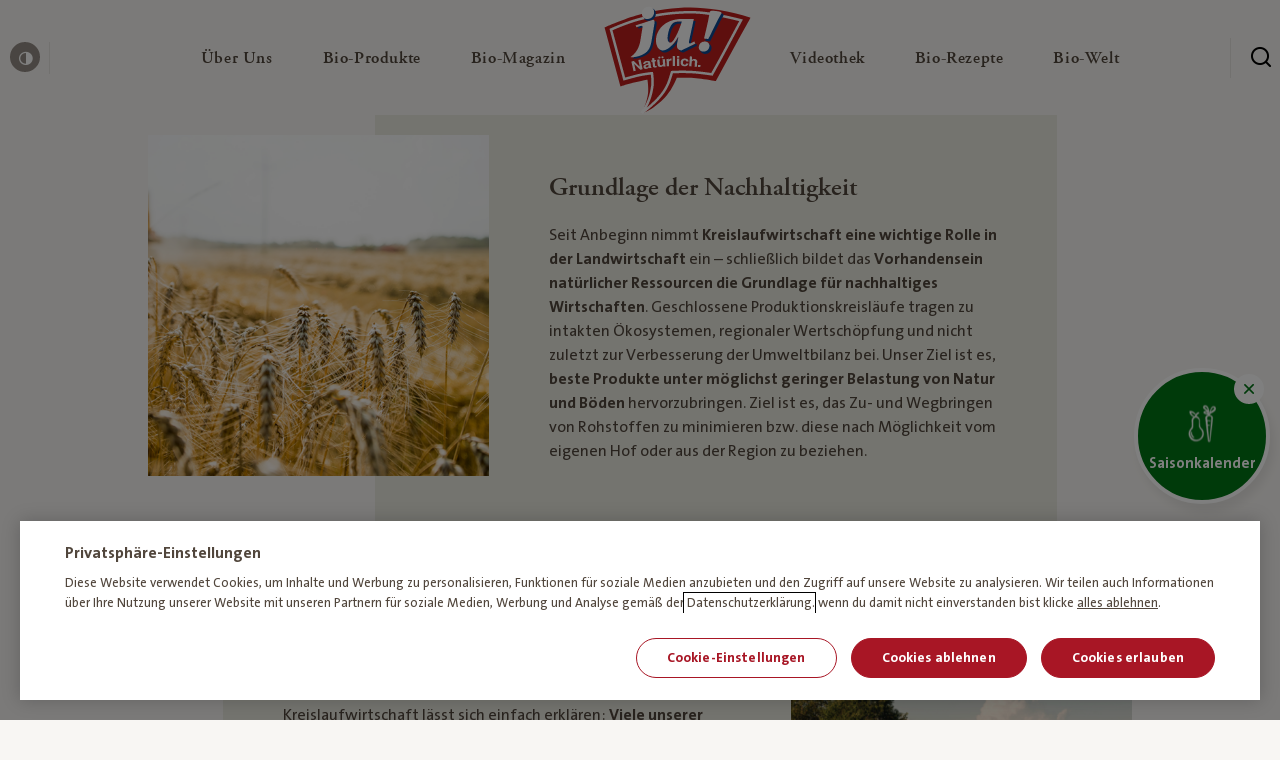

--- FILE ---
content_type: text/html; charset=UTF-8
request_url: https://www.janatuerlich.at/magazin/tag/tierwohl/
body_size: 21995
content:
<!DOCTYPE html>
<html lang="de">

<head>

  <meta charset="utf-8">
  <meta http-equiv="X-UA-Compatible" content="IE=edge">
  <meta name="viewport" content="width=device-width,initial-scale=1">
  <link rel="stylesheet" href="https://www.janatuerlich.at/wp-content/themes/ja-natuerlich/assets/css/styles.min.css?v=1764083128">
  <link rel="icon" type="image/png" href="https://www.janatuerlich.at/wp-content/themes/ja-natuerlich/assets/img/favicon/favicon.png?v=1764083128">
  <script src="https://www.janatuerlich.at/wp-content/themes/ja-natuerlich/assets/js/modernizr.min.js?v=1764083129"></script>

  <link rel="apple-touch-icon" sizes="180x180" href="https://www.janatuerlich.at/wp-content/themes/ja-natuerlich/assets/img/favicon/apple-touch-icon.png?v=1764083128">
  <link rel="icon" type="image/png" sizes="32x32" href="https://www.janatuerlich.at/wp-content/themes/ja-natuerlich/assets/img/favicon/favicon-32x32.png?v=1764083128">
  <link rel="icon" type="image/png" sizes="16x16" href="https://www.janatuerlich.at/wp-content/themes/ja-natuerlich/assets/img/favicon/favicon-16x16.png?v=1764083128">
  <link rel="manifest" href="https://www.janatuerlich.at/wp-content/themes/ja-natuerlich/assets/img/favicon/site.webmanifest?v=1764083128">
  <link rel="mask-icon" href="https://www.janatuerlich.at/wp-content/themes/ja-natuerlich/assets/img/favicon/safari-pinned-tab.svg?v=1764083128" color="#5bbad5">
  <link rel="shortcut icon" href="https://www.janatuerlich.at/wp-content/themes/ja-natuerlich/assets/img/favicon/favicon.ico?v=1764083128">
  <meta name="msapplication-TileColor" content="#00a300">
  <meta name="msapplication-config" content="https://www.janatuerlich.at/wp-content/themes/ja-natuerlich/assets/img/favicon/browserconfig.xml?v=1764083128">
  <meta name="theme-color" content="#ffffff">
  <meta name='robots' content='noindex, follow' />
	<style>img:is([sizes="auto" i], [sizes^="auto," i]) { contain-intrinsic-size: 3000px 1500px }</style>
	
	<!-- This site is optimized with the Yoast SEO plugin v26.4 - https://yoast.com/wordpress/plugins/seo/ -->
	<title>tierwohl - Ja! Natürlich</title>
	<meta property="og:locale" content="de_DE" />
	<meta property="og:type" content="article" />
	<meta property="og:title" content="tierwohl - Ja! Natürlich" />
	<meta property="og:url" content="https://www.janatuerlich.at/magazin/tag/tierwohl/" />
	<meta property="og:site_name" content="Ja! Natürlich" />
	<meta property="og:image" content="https://www.janatuerlich.at/wp-content/uploads/fly-images/2500315/Kreislaufwirtschaft_Magazinbeitrag_Vorschaubild_1100x700px-1200x9999.jpg" />
	<meta name="twitter:card" content="summary_large_image" />
	<meta name="twitter:site" content="@ja_natuerlich" />
	<script type="application/ld+json" class="yoast-schema-graph">{"@context":"https://schema.org","@graph":[{"@type":"CollectionPage","@id":"https://www.janatuerlich.at/magazin/tag/tierwohl/","url":"https://www.janatuerlich.at/magazin/tag/tierwohl/","name":"tierwohl - Ja! Natürlich","isPartOf":{"@id":"https://www.janatuerlich.at/#website"},"breadcrumb":{"@id":"https://www.janatuerlich.at/magazin/tag/tierwohl/#breadcrumb"},"inLanguage":"de"},{"@type":"BreadcrumbList","@id":"https://www.janatuerlich.at/magazin/tag/tierwohl/#breadcrumb","itemListElement":[{"@type":"ListItem","position":1,"name":"Home","item":"https://www.janatuerlich.at/"},{"@type":"ListItem","position":2,"name":"tierwohl"}]},{"@type":"WebSite","@id":"https://www.janatuerlich.at/#website","url":"https://www.janatuerlich.at/","name":"Ja! Natürlich","description":"","publisher":{"@id":"https://www.janatuerlich.at/#organization"},"potentialAction":[{"@type":"SearchAction","target":{"@type":"EntryPoint","urlTemplate":"https://www.janatuerlich.at/?s={search_term_string}"},"query-input":{"@type":"PropertyValueSpecification","valueRequired":true,"valueName":"search_term_string"}}],"inLanguage":"de"},{"@type":"Organization","@id":"https://www.janatuerlich.at/#organization","name":"Ja!Natürlich","url":"https://www.janatuerlich.at/","logo":{"@type":"ImageObject","inLanguage":"de","@id":"https://www.janatuerlich.at/#/schema/logo/image/","url":"https://www.janatuerlich.at/wp-content/uploads/2019/08/logo-1.svg","contentUrl":"https://www.janatuerlich.at/wp-content/uploads/2019/08/logo-1.svg","width":177,"height":128,"caption":"Ja!Natürlich"},"image":{"@id":"https://www.janatuerlich.at/#/schema/logo/image/"},"sameAs":["https://www.facebook.com/bio.janatuerlich","https://x.com/ja_natuerlich","https://www.instagram.com/ja_natuerlich/","https://www.youtube.com/user/janatuerlich2008"]}]}</script>
	<!-- / Yoast SEO plugin. -->


<style id='classic-theme-styles-inline-css' type='text/css'>
/*! This file is auto-generated */
.wp-block-button__link{color:#fff;background-color:#32373c;border-radius:9999px;box-shadow:none;text-decoration:none;padding:calc(.667em + 2px) calc(1.333em + 2px);font-size:1.125em}.wp-block-file__button{background:#32373c;color:#fff;text-decoration:none}
</style>
<style id='safe-svg-svg-icon-style-inline-css' type='text/css'>
.safe-svg-cover{text-align:center}.safe-svg-cover .safe-svg-inside{display:inline-block;max-width:100%}.safe-svg-cover svg{fill:currentColor;height:100%;max-height:100%;max-width:100%;width:100%}

</style>
<style id='global-styles-inline-css' type='text/css'>
:root{--wp--preset--aspect-ratio--square: 1;--wp--preset--aspect-ratio--4-3: 4/3;--wp--preset--aspect-ratio--3-4: 3/4;--wp--preset--aspect-ratio--3-2: 3/2;--wp--preset--aspect-ratio--2-3: 2/3;--wp--preset--aspect-ratio--16-9: 16/9;--wp--preset--aspect-ratio--9-16: 9/16;--wp--preset--color--black: #000000;--wp--preset--color--cyan-bluish-gray: #abb8c3;--wp--preset--color--white: #ffffff;--wp--preset--color--pale-pink: #f78da7;--wp--preset--color--vivid-red: #cf2e2e;--wp--preset--color--luminous-vivid-orange: #ff6900;--wp--preset--color--luminous-vivid-amber: #fcb900;--wp--preset--color--light-green-cyan: #7bdcb5;--wp--preset--color--vivid-green-cyan: #00d084;--wp--preset--color--pale-cyan-blue: #8ed1fc;--wp--preset--color--vivid-cyan-blue: #0693e3;--wp--preset--color--vivid-purple: #9b51e0;--wp--preset--gradient--vivid-cyan-blue-to-vivid-purple: linear-gradient(135deg,rgba(6,147,227,1) 0%,rgb(155,81,224) 100%);--wp--preset--gradient--light-green-cyan-to-vivid-green-cyan: linear-gradient(135deg,rgb(122,220,180) 0%,rgb(0,208,130) 100%);--wp--preset--gradient--luminous-vivid-amber-to-luminous-vivid-orange: linear-gradient(135deg,rgba(252,185,0,1) 0%,rgba(255,105,0,1) 100%);--wp--preset--gradient--luminous-vivid-orange-to-vivid-red: linear-gradient(135deg,rgba(255,105,0,1) 0%,rgb(207,46,46) 100%);--wp--preset--gradient--very-light-gray-to-cyan-bluish-gray: linear-gradient(135deg,rgb(238,238,238) 0%,rgb(169,184,195) 100%);--wp--preset--gradient--cool-to-warm-spectrum: linear-gradient(135deg,rgb(74,234,220) 0%,rgb(151,120,209) 20%,rgb(207,42,186) 40%,rgb(238,44,130) 60%,rgb(251,105,98) 80%,rgb(254,248,76) 100%);--wp--preset--gradient--blush-light-purple: linear-gradient(135deg,rgb(255,206,236) 0%,rgb(152,150,240) 100%);--wp--preset--gradient--blush-bordeaux: linear-gradient(135deg,rgb(254,205,165) 0%,rgb(254,45,45) 50%,rgb(107,0,62) 100%);--wp--preset--gradient--luminous-dusk: linear-gradient(135deg,rgb(255,203,112) 0%,rgb(199,81,192) 50%,rgb(65,88,208) 100%);--wp--preset--gradient--pale-ocean: linear-gradient(135deg,rgb(255,245,203) 0%,rgb(182,227,212) 50%,rgb(51,167,181) 100%);--wp--preset--gradient--electric-grass: linear-gradient(135deg,rgb(202,248,128) 0%,rgb(113,206,126) 100%);--wp--preset--gradient--midnight: linear-gradient(135deg,rgb(2,3,129) 0%,rgb(40,116,252) 100%);--wp--preset--font-size--small: 13px;--wp--preset--font-size--medium: 20px;--wp--preset--font-size--large: 36px;--wp--preset--font-size--x-large: 42px;--wp--preset--spacing--20: 0.44rem;--wp--preset--spacing--30: 0.67rem;--wp--preset--spacing--40: 1rem;--wp--preset--spacing--50: 1.5rem;--wp--preset--spacing--60: 2.25rem;--wp--preset--spacing--70: 3.38rem;--wp--preset--spacing--80: 5.06rem;--wp--preset--shadow--natural: 6px 6px 9px rgba(0, 0, 0, 0.2);--wp--preset--shadow--deep: 12px 12px 50px rgba(0, 0, 0, 0.4);--wp--preset--shadow--sharp: 6px 6px 0px rgba(0, 0, 0, 0.2);--wp--preset--shadow--outlined: 6px 6px 0px -3px rgba(255, 255, 255, 1), 6px 6px rgba(0, 0, 0, 1);--wp--preset--shadow--crisp: 6px 6px 0px rgba(0, 0, 0, 1);}:where(.is-layout-flex){gap: 0.5em;}:where(.is-layout-grid){gap: 0.5em;}body .is-layout-flex{display: flex;}.is-layout-flex{flex-wrap: wrap;align-items: center;}.is-layout-flex > :is(*, div){margin: 0;}body .is-layout-grid{display: grid;}.is-layout-grid > :is(*, div){margin: 0;}:where(.wp-block-columns.is-layout-flex){gap: 2em;}:where(.wp-block-columns.is-layout-grid){gap: 2em;}:where(.wp-block-post-template.is-layout-flex){gap: 1.25em;}:where(.wp-block-post-template.is-layout-grid){gap: 1.25em;}.has-black-color{color: var(--wp--preset--color--black) !important;}.has-cyan-bluish-gray-color{color: var(--wp--preset--color--cyan-bluish-gray) !important;}.has-white-color{color: var(--wp--preset--color--white) !important;}.has-pale-pink-color{color: var(--wp--preset--color--pale-pink) !important;}.has-vivid-red-color{color: var(--wp--preset--color--vivid-red) !important;}.has-luminous-vivid-orange-color{color: var(--wp--preset--color--luminous-vivid-orange) !important;}.has-luminous-vivid-amber-color{color: var(--wp--preset--color--luminous-vivid-amber) !important;}.has-light-green-cyan-color{color: var(--wp--preset--color--light-green-cyan) !important;}.has-vivid-green-cyan-color{color: var(--wp--preset--color--vivid-green-cyan) !important;}.has-pale-cyan-blue-color{color: var(--wp--preset--color--pale-cyan-blue) !important;}.has-vivid-cyan-blue-color{color: var(--wp--preset--color--vivid-cyan-blue) !important;}.has-vivid-purple-color{color: var(--wp--preset--color--vivid-purple) !important;}.has-black-background-color{background-color: var(--wp--preset--color--black) !important;}.has-cyan-bluish-gray-background-color{background-color: var(--wp--preset--color--cyan-bluish-gray) !important;}.has-white-background-color{background-color: var(--wp--preset--color--white) !important;}.has-pale-pink-background-color{background-color: var(--wp--preset--color--pale-pink) !important;}.has-vivid-red-background-color{background-color: var(--wp--preset--color--vivid-red) !important;}.has-luminous-vivid-orange-background-color{background-color: var(--wp--preset--color--luminous-vivid-orange) !important;}.has-luminous-vivid-amber-background-color{background-color: var(--wp--preset--color--luminous-vivid-amber) !important;}.has-light-green-cyan-background-color{background-color: var(--wp--preset--color--light-green-cyan) !important;}.has-vivid-green-cyan-background-color{background-color: var(--wp--preset--color--vivid-green-cyan) !important;}.has-pale-cyan-blue-background-color{background-color: var(--wp--preset--color--pale-cyan-blue) !important;}.has-vivid-cyan-blue-background-color{background-color: var(--wp--preset--color--vivid-cyan-blue) !important;}.has-vivid-purple-background-color{background-color: var(--wp--preset--color--vivid-purple) !important;}.has-black-border-color{border-color: var(--wp--preset--color--black) !important;}.has-cyan-bluish-gray-border-color{border-color: var(--wp--preset--color--cyan-bluish-gray) !important;}.has-white-border-color{border-color: var(--wp--preset--color--white) !important;}.has-pale-pink-border-color{border-color: var(--wp--preset--color--pale-pink) !important;}.has-vivid-red-border-color{border-color: var(--wp--preset--color--vivid-red) !important;}.has-luminous-vivid-orange-border-color{border-color: var(--wp--preset--color--luminous-vivid-orange) !important;}.has-luminous-vivid-amber-border-color{border-color: var(--wp--preset--color--luminous-vivid-amber) !important;}.has-light-green-cyan-border-color{border-color: var(--wp--preset--color--light-green-cyan) !important;}.has-vivid-green-cyan-border-color{border-color: var(--wp--preset--color--vivid-green-cyan) !important;}.has-pale-cyan-blue-border-color{border-color: var(--wp--preset--color--pale-cyan-blue) !important;}.has-vivid-cyan-blue-border-color{border-color: var(--wp--preset--color--vivid-cyan-blue) !important;}.has-vivid-purple-border-color{border-color: var(--wp--preset--color--vivid-purple) !important;}.has-vivid-cyan-blue-to-vivid-purple-gradient-background{background: var(--wp--preset--gradient--vivid-cyan-blue-to-vivid-purple) !important;}.has-light-green-cyan-to-vivid-green-cyan-gradient-background{background: var(--wp--preset--gradient--light-green-cyan-to-vivid-green-cyan) !important;}.has-luminous-vivid-amber-to-luminous-vivid-orange-gradient-background{background: var(--wp--preset--gradient--luminous-vivid-amber-to-luminous-vivid-orange) !important;}.has-luminous-vivid-orange-to-vivid-red-gradient-background{background: var(--wp--preset--gradient--luminous-vivid-orange-to-vivid-red) !important;}.has-very-light-gray-to-cyan-bluish-gray-gradient-background{background: var(--wp--preset--gradient--very-light-gray-to-cyan-bluish-gray) !important;}.has-cool-to-warm-spectrum-gradient-background{background: var(--wp--preset--gradient--cool-to-warm-spectrum) !important;}.has-blush-light-purple-gradient-background{background: var(--wp--preset--gradient--blush-light-purple) !important;}.has-blush-bordeaux-gradient-background{background: var(--wp--preset--gradient--blush-bordeaux) !important;}.has-luminous-dusk-gradient-background{background: var(--wp--preset--gradient--luminous-dusk) !important;}.has-pale-ocean-gradient-background{background: var(--wp--preset--gradient--pale-ocean) !important;}.has-electric-grass-gradient-background{background: var(--wp--preset--gradient--electric-grass) !important;}.has-midnight-gradient-background{background: var(--wp--preset--gradient--midnight) !important;}.has-small-font-size{font-size: var(--wp--preset--font-size--small) !important;}.has-medium-font-size{font-size: var(--wp--preset--font-size--medium) !important;}.has-large-font-size{font-size: var(--wp--preset--font-size--large) !important;}.has-x-large-font-size{font-size: var(--wp--preset--font-size--x-large) !important;}
:where(.wp-block-post-template.is-layout-flex){gap: 1.25em;}:where(.wp-block-post-template.is-layout-grid){gap: 1.25em;}
:where(.wp-block-columns.is-layout-flex){gap: 2em;}:where(.wp-block-columns.is-layout-grid){gap: 2em;}
:root :where(.wp-block-pullquote){font-size: 1.5em;line-height: 1.6;}
</style>

  <script type="text/javascript">
    window.publicPaths = {
      js: "https://www.janatuerlich.at/wp-content/themes/ja-natuerlich/assets/"
    };
  </script>

  
</head>

<body class="page" data-like-api-url="api/like-post.php">
  <div class="site js-site"><div class="skiplink">
  <a class="skiplink__link" href="#content">zum Inhalt überspringen</a>
  <a class="skiplink__link" href="#footer">zum Footer überspringen</a>
</div>
  <header id="navigation" class="header js-header">
    <div class="header__wrapper">
      <button class="header__burger  js-header-mobile-toggle" aria-label="Menü öffnen" aria-expanded="false">
        <span class="header__burger__lines" aria-hidden=”true”>
          <span class="top"></span>
          <span class="mid"></span>
          <span class="bot"></span>
        </span>
      </button>

        <div class="header__left ">
          <button class="header__contrast js-toggle-contrast">
            <span class="icon icon--contrast"></span>
            <span class="header__contrast__tooltip">
              <span class="tooltip tooltip--small tooltip--up">
                <span class="tooltip__arrow"></span>
                <span class="tooltip__content"><span class="normal">Kontrast erhöhen</span><span class="contrasted">Standardkontrast</span></span>
              </span>
            </span>
          </button>
        </div>

        <div class="header__center">

          <a href="/" class="header__mobile-logo">
            <img class="lazy" alt="Ja! Natürlich" data-src="https://www.janatuerlich.at/wp-content/uploads/2019/07/logo-1.svg">
          </a>

          <nav class="navigation js-navigation">

            <div class="navigation__link__subnavigation js-navigation-subnav">

            </div>
            <div class="navigation__wrapper">
              <ul class="navigation__list">
                
                    <li class="navigation__link js-navigation-link">
                      <a href="https://www.janatuerlich.at/wir-sind-bio/wofuer-wir-stehen/" class="navigation__link__content" title="Über Uns" role="button" aria-expanded="false" aria-controls="subnavigation-1" aria-haspopup="true">
                        <span class="navigation__link__title ">
                          Über Uns<span class="sr-only"> — Untermenü ausklappen</span>

                                                  </span>
                        <span class="icon icon--chevron-right-bold" aria-hidden="true"></span>
                      </a>
                      <div id="subnavigation-1" class="navigation__link__subnavigation js-navigation-subnav" role="menu">
                        
    <div class="subnavigation">
      <div class="subnavigation__mobilebar">
        <div class="subnavigation__mobilebar__back js-subnavigation-back" role="button" aria-label="Schließe Subnavigation"><span role="img" aria-hidden="true" class="icon icon--chevron-left"></span></div>
                  <div class="subnavigation__mobilebar__title h4">Über Uns</div>
              </div>

      <div class="subnavigation__wrapper">

        <div class="subnavigation__left">
          <ul class="subnavigation__main">

            <!-- columns -->
                          
                <li class="subnavigation__main__col ">

                  <!-- column icon + headlink -->
                                    <div class="subnavigation__headlink ">

	                                         <div class="subnavigation__headlink__text">Wir sind Bio</div>
                    
                  </div>

                  <!-- column links -->
                                      <div class=" subnavigation__linklist js-navigation-accordion-body">
                                              <a href="https://www.janatuerlich.at/wir-sind-bio/" class="subnavigation__link _" target="" role="menuitem">
                                                      <span class="subnavigation__link__icon">
                              <img data-src="https://www.janatuerlich.at/wp-content/uploads/2021/03/HEART-BIO.svg" alt="" class="lazy" aria-hidden="true">
                            </span>
                                                    <span class="subnavigation__link__text">Warum Bio?</span>
                        </a>
                                              <a href="https://www.janatuerlich.at/wir-sind-bio/wofuer-wir-stehen/unsere-meilensteine/" class="subnavigation__link _" target="" role="menuitem">
                                                      <span class="subnavigation__link__icon">
                              <img data-src="https://www.janatuerlich.at/wp-content/uploads/2021/03/milestones.svg" alt="" class="lazy" aria-hidden="true">
                            </span>
                                                    <span class="subnavigation__link__text">Meilensteine</span>
                        </a>
                                              <a href="https://www.janatuerlich.at/wir-sind-bio/werbewelt/" class="subnavigation__link _" target="" role="menuitem">
                                                      <span class="subnavigation__link__icon">
                              <img data-src="https://www.janatuerlich.at/wp-content/uploads/2021/03/icon-category-Werbewelt.svg" alt="" class="lazy" aria-hidden="true">
                            </span>
                                                    <span class="subnavigation__link__text">Werbewelt</span>
                        </a>
                                              <a href="https://www.janatuerlich.at/wir-sind-bio/unsere-bio-bauern/" class="subnavigation__link _" target="" role="menuitem">
                                                      <span class="subnavigation__link__icon">
                              <img data-src="https://www.janatuerlich.at/wp-content/uploads/2021/03/icon-category-bauern.svg" alt="" class="lazy" aria-hidden="true">
                            </span>
                                                    <span class="subnavigation__link__text">Unsere Bio-Bauern</span>
                        </a>
                                              <a href="https://www.janatuerlich.at/wir-sind-bio/bauernkalender/" class="subnavigation__link _" target="_blank" role="menuitem">
                                                      <span class="subnavigation__link__icon">
                              <img data-src="https://www.janatuerlich.at/wp-content/uploads/2021/03/icon-category-Search-Copy.svg" alt="" class="lazy" aria-hidden="true">
                            </span>
                                                    <span class="subnavigation__link__text">Bauernkalender</span>
                        </a>
                                          </div>
                  
                  <!-- column tile -->
                                  </li>

              
                <li class="subnavigation__main__col ">

                  <!-- column icon + headlink -->
                                    <div class="subnavigation__headlink ">

	                                         <div class="subnavigation__headlink__text">Wofür wir stehen</div>
                    
                  </div>

                  <!-- column links -->
                                      <div class=" subnavigation__linklist js-navigation-accordion-body">
                                              <a href="https://www.janatuerlich.at/wir-sind-bio/wofuer-wir-stehen/" class="subnavigation__link _" target="" role="menuitem">
                                                      <span class="subnavigation__link__icon">
                              <img data-src="https://www.janatuerlich.at/wp-content/uploads/2021/03/icon-category-apple.svg" alt="" class="lazy" aria-hidden="true">
                            </span>
                                                    <span class="subnavigation__link__text">Was bedeutet Bio?</span>
                        </a>
                                              <a href="https://www.janatuerlich.at/wir-sind-bio/wofuer-wir-stehen/unsere-haltung/" class="subnavigation__link _" target="" role="menuitem">
                                                      <span class="subnavigation__link__icon">
                              <img data-src="https://www.janatuerlich.at/wp-content/uploads/2021/03/haltung.svg" alt="" class="lazy" aria-hidden="true">
                            </span>
                                                    <span class="subnavigation__link__text">Unsere Haltung</span>
                        </a>
                                              <a href="https://www.janatuerlich.at/wir-sind-bio/wofuer-wir-stehen/hoechste-standards/" class="subnavigation__link _" target="" role="menuitem">
                                                      <span class="subnavigation__link__icon">
                              <img data-src="https://www.janatuerlich.at/wp-content/uploads/2021/03/standards.svg" alt="" class="lazy" aria-hidden="true">
                            </span>
                                                    <span class="subnavigation__link__text">Höchste Standards</span>
                        </a>
                                              <a href="https://www.janatuerlich.at/wir-sind-bio/wofuer-wir-stehen/strengste-kontrollen/" class="subnavigation__link _" target="" role="menuitem">
                                                      <span class="subnavigation__link__icon">
                              <img data-src="https://www.janatuerlich.at/wp-content/uploads/2021/03/tested.svg" alt="" class="lazy" aria-hidden="true">
                            </span>
                                                    <span class="subnavigation__link__text">Strengste Kontrollen</span>
                        </a>
                                          </div>
                  
                  <!-- column tile -->
                                  </li>

              
                <li class="subnavigation__main__col ">

                  <!-- column icon + headlink -->
                                    <div class="subnavigation__headlink ">

	                                         <div class="subnavigation__headlink__text">Wer wir sind</div>
                    
                  </div>

                  <!-- column links -->
                                      <div class=" subnavigation__linklist js-navigation-accordion-body">
                                              <a href="https://www.janatuerlich.at/wir-sind-bio/wer-wir-sind/" class="subnavigation__link _" target="" role="menuitem">
                                                      <span class="subnavigation__link__icon">
                              <img data-src="https://www.janatuerlich.at/wp-content/uploads/2021/03/team.svg" alt="" class="lazy" aria-hidden="true">
                            </span>
                                                    <span class="subnavigation__link__text">Team</span>
                        </a>
                                              <a href="https://www.janatuerlich.at/wir-sind-bio/wer-wir-sind/unsere-blogger/" class="subnavigation__link _" target="" role="menuitem">
                                                      <span class="subnavigation__link__icon">
                              <img data-src="https://www.janatuerlich.at/wp-content/uploads/2021/03/blogger.svg" alt="" class="lazy" aria-hidden="true">
                            </span>
                                                    <span class="subnavigation__link__text">Unsere Blogger</span>
                        </a>
                                              <a href="https://www.janatuerlich.at/wir-sind-bio/wer-wir-sind/partnerschaften/" class="subnavigation__link _" target="" role="menuitem">
                                                      <span class="subnavigation__link__icon">
                              <img data-src="https://www.janatuerlich.at/wp-content/uploads/2021/03/Hand-shaking.svg" alt="" class="lazy" aria-hidden="true">
                            </span>
                                                    <span class="subnavigation__link__text">Partnerschaften</span>
                        </a>
                                              <a href="https://www.janatuerlich.at/kontakt/" class="subnavigation__link _" target="" role="menuitem">
                                                      <span class="subnavigation__link__icon">
                              <img data-src="https://www.janatuerlich.at/wp-content/uploads/2021/03/icon-category-wochenplan.svg" alt="" class="lazy" aria-hidden="true">
                            </span>
                                                    <span class="subnavigation__link__text">Kontakt</span>
                        </a>
                                          </div>
                  
                  <!-- column tile -->
                                  </li>

                          
          </ul>
        </div>


        
      </div>
    </div>

                      </div>
                    </li>

                    
                  
                    <li class="navigation__link js-navigation-link">
                      <a href="https://www.janatuerlich.at/produkte/" class="navigation__link__content" title="Bio-Produkte" role="button" aria-expanded="false" aria-controls="subnavigation-2" aria-haspopup="true">
                        <span class="navigation__link__title ">
                          Bio-Produkte<span class="sr-only"> — Untermenü ausklappen</span>

                                                  </span>
                        <span class="icon icon--chevron-right-bold" aria-hidden="true"></span>
                      </a>
                      <div id="subnavigation-2" class="navigation__link__subnavigation js-navigation-subnav" role="menu">
                        
    <div class="subnavigation">
      <div class="subnavigation__mobilebar">
        <div class="subnavigation__mobilebar__back js-subnavigation-back" role="button" aria-label="Schließe Subnavigation"><span role="img" aria-hidden="true" class="icon icon--chevron-left"></span></div>
                  <div class="subnavigation__mobilebar__title h4">Bio-Produkte</div>
              </div>

      <div class="subnavigation__wrapper">

        <div class="subnavigation__left">
          <ul class="subnavigation__main">

            <!-- columns -->
                          
                <li class="subnavigation__main__col ">

                  <!-- column icon + headlink -->
                                    <div class="subnavigation__headlink hide-mobile">

	                                         <div class="subnavigation__headlink__text"></div>
                    
                  </div>

                  <!-- column links -->
                                      <div class=" subnavigation__linklist js-navigation-accordion-body">
                                              <a href="https://www.janatuerlich.at/produkte/" class="subnavigation__link _" target="" role="menuitem">
                                                      <span class="subnavigation__link__icon">
                              <img data-src="https://www.janatuerlich.at/wp-content/uploads/2021/03/icon-category-Search.svg" alt="" class="lazy" aria-hidden="true">
                            </span>
                                                    <span class="subnavigation__link__text">Produktsuche</span>
                        </a>
                                              <a href="https://www.janatuerlich.at/produkte/kategorie/neu/" class="subnavigation__link _" target="" role="menuitem">
                                                      <span class="subnavigation__link__icon">
                              <img data-src="https://www.janatuerlich.at/wp-content/uploads/2021/03/new.svg" alt="" class="lazy" aria-hidden="true">
                            </span>
                                                    <span class="subnavigation__link__text">Neu</span>
                        </a>
                                              <a href="https://www.janatuerlich.at/produkte/kategorie/bio-brot-bio-gebaeck/" class="subnavigation__link _" target="" role="menuitem">
                                                      <span class="subnavigation__link__icon">
                              <img data-src="https://www.janatuerlich.at/wp-content/uploads/2021/03/icon-category-bread.svg" alt="" class="lazy" aria-hidden="true">
                            </span>
                                                    <span class="subnavigation__link__text">Bio-Brot & Bio-Gebäck</span>
                        </a>
                                              <a href="https://www.janatuerlich.at/produkte/kategorie/fuer-baby-kind/" class="subnavigation__link _" target="" role="menuitem">
                                                      <span class="subnavigation__link__icon">
                              <img data-src="https://www.janatuerlich.at/wp-content/uploads/2021/03/icon-category-baby.svg" alt="" class="lazy" aria-hidden="true">
                            </span>
                                                    <span class="subnavigation__link__text">Für Baby und Kind</span>
                        </a>
                                              <a href="https://www.janatuerlich.at/produkte/kategorie/bio-garten/" class="subnavigation__link _" target="" role="menuitem">
                                                      <span class="subnavigation__link__icon">
                              <img data-src="https://www.janatuerlich.at/wp-content/uploads/2021/03/icon-category-garden.svg" alt="" class="lazy" aria-hidden="true">
                            </span>
                                                    <span class="subnavigation__link__text">Bio-Garten</span>
                        </a>
                                              <a href="https://www.janatuerlich.at/produkte/kategorie/bio-getraenke/" class="subnavigation__link _" target="" role="menuitem">
                                                      <span class="subnavigation__link__icon">
                              <img data-src="https://www.janatuerlich.at/wp-content/uploads/2021/03/icon-category-drinks.svg" alt="" class="lazy" aria-hidden="true">
                            </span>
                                                    <span class="subnavigation__link__text">Bio-Getränke</span>
                        </a>
                                          </div>
                  
                  <!-- column tile -->
                                  </li>

              
                <li class="subnavigation__main__col ">

                  <!-- column icon + headlink -->
                                    <div class="subnavigation__headlink hide-mobile">

	                                         <div class="subnavigation__headlink__text"></div>
                    
                  </div>

                  <!-- column links -->
                                      <div class=" subnavigation__linklist js-navigation-accordion-body">
                                              <a href="https://www.janatuerlich.at/produkte/kategorie/bio-speisekammer/" class="subnavigation__link _" target="" role="menuitem">
                                                      <span class="subnavigation__link__icon">
                              <img data-src="https://www.janatuerlich.at/wp-content/uploads/2021/03/icon-category-Bio-Speisekammer.svg" alt="" class="lazy" aria-hidden="true">
                            </span>
                                                    <span class="subnavigation__link__text">Bio-Speisekammer</span>
                        </a>
                                              <a href="https://www.janatuerlich.at/produkte/kategorie/bio-kuehlprodukte/" class="subnavigation__link _" target="" role="menuitem">
                                                      <span class="subnavigation__link__icon">
                              <img data-src="https://www.janatuerlich.at/wp-content/uploads/2021/03/icon-category-chilled.svg" alt="" class="lazy" aria-hidden="true">
                            </span>
                                                    <span class="subnavigation__link__text">Bio-Kühlprodukte</span>
                        </a>
                                              <a href="https://www.janatuerlich.at/produkte/kategorie/bio-fleisch-bio-fisch-bio-wurst/" class="subnavigation__link _" target="" role="menuitem">
                                                      <span class="subnavigation__link__icon">
                              <img data-src="https://www.janatuerlich.at/wp-content/uploads/2021/03/icon-category-meat.svg" alt="" class="lazy" aria-hidden="true">
                            </span>
                                                    <span class="subnavigation__link__text">Bio-Fleisch, Bio-Fisch & Bio-Wurst</span>
                        </a>
                                              <a href="https://www.janatuerlich.at/produkte/kategorie/bio-milchprodukte/" class="subnavigation__link _" target="" role="menuitem">
                                                      <span class="subnavigation__link__icon">
                              <img data-src="https://www.janatuerlich.at/wp-content/uploads/2021/03/icon-category-milk.svg" alt="" class="lazy" aria-hidden="true">
                            </span>
                                                    <span class="subnavigation__link__text">Bio-Milchprodukte</span>
                        </a>
                                              <a href="https://www.janatuerlich.at/produkte/kategorie/bio-obst-bio-gemuese/" class="subnavigation__link _" target="" role="menuitem">
                                                      <span class="subnavigation__link__icon">
                              <img data-src="https://www.janatuerlich.at/wp-content/uploads/2021/03/icon-category-vegetables.svg" alt="" class="lazy" aria-hidden="true">
                            </span>
                                                    <span class="subnavigation__link__text">Bio-Obst & Bio-Gemüse</span>
                        </a>
                                              <a href="https://www.janatuerlich.at/produkte/kategorie/bio-snacks/" class="subnavigation__link _" target="" role="menuitem">
                                                      <span class="subnavigation__link__icon">
                              <img data-src="https://www.janatuerlich.at/wp-content/uploads/2021/03/icon-category-snack.svg" alt="" class="lazy" aria-hidden="true">
                            </span>
                                                    <span class="subnavigation__link__text">Bio-Snacks</span>
                        </a>
                                              <a href="https://www.janatuerlich.at/produkte/kategorie/bio-tiefkuehlprodukte/" class="subnavigation__link _" target="" role="menuitem">
                                                      <span class="subnavigation__link__icon">
                              <img data-src="https://www.janatuerlich.at/wp-content/uploads/2021/03/icon-category-frozen-active.svg" alt="" class="lazy" aria-hidden="true">
                            </span>
                                                    <span class="subnavigation__link__text">Bio-Tiefkühlprodukte</span>
                        </a>
                                          </div>
                  
                  <!-- column tile -->
                                  </li>

              
                <li class="subnavigation__main__col ">

                  <!-- column icon + headlink -->
                                    <div class="subnavigation__headlink ">

	                                         <div class="subnavigation__headlink__text">Ernährungsform</div>
                    
                  </div>

                  <!-- column links -->
                                      <div class=" subnavigation__linklist js-navigation-accordion-body">
                                              <a href="https://www.janatuerlich.at/produkte/tag/vegetarisch/" class="subnavigation__link _" target="" role="menuitem">
                                                      <span class="subnavigation__link__icon">
                              <img data-src="https://www.janatuerlich.at/wp-content/uploads/2021/03/Icon-1.svg" alt="" class="lazy" aria-hidden="true">
                            </span>
                                                    <span class="subnavigation__link__text">Vegetarisch</span>
                        </a>
                                              <a href="https://www.janatuerlich.at/produkte/tag/vegan/" class="subnavigation__link _" target="" role="menuitem">
                                                      <span class="subnavigation__link__icon">
                              <img data-src="https://www.janatuerlich.at/wp-content/uploads/2021/03/Icon-2.svg" alt="" class="lazy" aria-hidden="true">
                            </span>
                                                    <span class="subnavigation__link__text">Vegan</span>
                        </a>
                                              <a href="https://www.janatuerlich.at/produkte/tag/laktosefrei/" class="subnavigation__link _" target="" role="menuitem">
                                                      <span class="subnavigation__link__icon">
                              <img data-src="https://www.janatuerlich.at/wp-content/uploads/2021/03/Icon-4.svg" alt="" class="lazy" aria-hidden="true">
                            </span>
                                                    <span class="subnavigation__link__text">Laktosefrei</span>
                        </a>
                                              <a href="https://www.janatuerlich.at/produkte/tag/glutenfrei/" class="subnavigation__link _" target="" role="menuitem">
                                                      <span class="subnavigation__link__icon">
                              <img data-src="https://www.janatuerlich.at/wp-content/uploads/2021/03/Icon-3.svg" alt="" class="lazy" aria-hidden="true">
                            </span>
                                                    <span class="subnavigation__link__text">Glutenfrei</span>
                        </a>
                                          </div>
                  
                  <!-- column tile -->
                                  </li>

                          
          </ul>
        </div>


        
      </div>
    </div>

                      </div>
                    </li>

                    
                  
                    <li class="navigation__link js-navigation-link">
                      <a href="https://www.janatuerlich.at/bio-magazin/" class="navigation__link__content" title="Bio-Magazin" role="button" aria-expanded="false" aria-controls="subnavigation-3" aria-haspopup="true">
                        <span class="navigation__link__title ">
                          Bio-Magazin<span class="sr-only"> — Untermenü ausklappen</span>

                                                  </span>
                        <span class="icon icon--chevron-right-bold" aria-hidden="true"></span>
                      </a>
                      <div id="subnavigation-3" class="navigation__link__subnavigation js-navigation-subnav" role="menu">
                        
    <div class="subnavigation">
      <div class="subnavigation__mobilebar">
        <div class="subnavigation__mobilebar__back js-subnavigation-back" role="button" aria-label="Schließe Subnavigation"><span role="img" aria-hidden="true" class="icon icon--chevron-left"></span></div>
                  <div class="subnavigation__mobilebar__title h4">Bio-Magazin</div>
              </div>

      <div class="subnavigation__wrapper">

        <div class="subnavigation__left">
          <ul class="subnavigation__main">

            <!-- columns -->
                          
                <li class="subnavigation__main__col ">

                  <!-- column icon + headlink -->
                                    <div class="subnavigation__headlink hide-mobile">

	                                         <div class="subnavigation__headlink__text"></div>
                    
                  </div>

                  <!-- column links -->
                                      <div class=" subnavigation__linklist js-navigation-accordion-body">
                                              <a href="https://www.janatuerlich.at/bio-magazin/" class="subnavigation__link _" target="" role="menuitem">
                                                      <span class="subnavigation__link__icon">
                              <img data-src="https://www.janatuerlich.at/wp-content/uploads/2021/03/articles.svg" alt="" class="lazy" aria-hidden="true">
                            </span>
                                                    <span class="subnavigation__link__text">Alle Artikel</span>
                        </a>
                                              <a href="https://www.janatuerlich.at/bio-magazin/kategorie/ernaehrung/" class="subnavigation__link _" target="" role="menuitem">
                                                      <span class="subnavigation__link__icon">
                              <img data-src="https://www.janatuerlich.at/wp-content/uploads/2021/03/20190623_ICONS_ja_natuerlich_final_ernaehrung_64x64.png" alt="" class="lazy" aria-hidden="true">
                            </span>
                                                    <span class="subnavigation__link__text">Ernährung</span>
                        </a>
                                              <a href="https://www.janatuerlich.at/bio-magazin/kategorie/garten/" class="subnavigation__link _" target="" role="menuitem">
                                                      <span class="subnavigation__link__icon">
                              <img data-src="https://www.janatuerlich.at/wp-content/uploads/2021/03/icon-category-garden-1.svg" alt="" class="lazy" aria-hidden="true">
                            </span>
                                                    <span class="subnavigation__link__text">Garten</span>
                        </a>
                                              <a href="https://www.janatuerlich.at/bio-magazin/kategorie/kochen/" class="subnavigation__link _" target="" role="menuitem">
                                                      <span class="subnavigation__link__icon">
                              <img data-src="https://www.janatuerlich.at/wp-content/uploads/2021/03/kochen.svg" alt="" class="lazy" aria-hidden="true">
                            </span>
                                                    <span class="subnavigation__link__text">Kochen</span>
                        </a>
                                              <a href="https://www.janatuerlich.at/bio-magazin/kategorie/wissen/" class="subnavigation__link _" target="" role="menuitem">
                                                      <span class="subnavigation__link__icon">
                              <img data-src="https://www.janatuerlich.at/wp-content/uploads/2021/03/icon-category-wissen.svg" alt="" class="lazy" aria-hidden="true">
                            </span>
                                                    <span class="subnavigation__link__text">Wissen</span>
                        </a>
                                          </div>
                  
                  <!-- column tile -->
                                  </li>

                          
          </ul>
        </div>


                  <div class="subnavigation__side wide">
            <div class="subnavigation__side__wrapper">
                                                <!-- article-teaser -->
                  <a href="https://www.janatuerlich.at/magazin/adventfeeling-zu-hause-mit-selbstgemachten-punsch-gluehwein/" class="subnavigation__side__category-article">
                    <div class="subnavigation__side__image">
                      <div class="subnavigation__side__image__background lazy" data-background-image="https://www.janatuerlich.at/wp-content/uploads/fly-images/286283/Tee_janatuerlich_15-scaled-450x9999.jpg"></div>
                                                                </div>
                    
                      <div class="subnavigation__side__text">
                        <div class="subnavigation__side__title d1">
                          Adventfeeling zu Hause mit selbstgemachten Punsch &#038; Glühwein                        </div>
                                                                  
                      
                        <div class="subnavigation__side__more">
                          <span class="text">Mehr erfahren</span>
                        </div>
                      
                      </div>
                  </a>

                                                                <!-- article-teaser -->
                  <a href="https://www.janatuerlich.at/magazin/die-haeufigsten-fehler-beim-kekse-backen/" class="subnavigation__side__category-article">
                    <div class="subnavigation__side__image">
                      <div class="subnavigation__side__image__background lazy" data-background-image="https://www.janatuerlich.at/wp-content/uploads/fly-images/942559/FN1477-1-scaled-450x9999.jpg"></div>
                                                                </div>
                    
                      <div class="subnavigation__side__text">
                        <div class="subnavigation__side__title d1">
                          Die häufigsten Fehler beim Kekse backen                        </div>
                                                                  
                      
                        <div class="subnavigation__side__more">
                          <span class="text">Mehr erfahren</span>
                        </div>
                      
                      </div>
                  </a>

                                          </div>
          </div>

        
      </div>
    </div>

                      </div>
                    </li>

                                          <li class="navigation__link navigation__logo">
                        <a href="/" class="navigation__logo__link" aria-label="Ja! Natürlich" title="Ja! Natürlich">
                          <img class="lazy" alt="Ja! Natürlich" data-src="https://www.janatuerlich.at/wp-content/uploads/2019/07/logo-1.svg">
                        </a>
                      
                  
                    <li class="navigation__link js-navigation-link">
                      <a href="https://www.janatuerlich.at/bio-thek/" class="navigation__link__content" title="Videothek" role="button" aria-expanded="false" aria-controls="subnavigation-4" aria-haspopup="true">
                        <span class="navigation__link__title ">
                          Videothek<span class="sr-only"> — Untermenü ausklappen</span>

                                                  </span>
                        <span class="icon icon--chevron-right-bold" aria-hidden="true"></span>
                      </a>
                      <div id="subnavigation-4" class="navigation__link__subnavigation js-navigation-subnav" role="menu">
                        
    <div class="subnavigation">
      <div class="subnavigation__mobilebar">
        <div class="subnavigation__mobilebar__back js-subnavigation-back" role="button" aria-label="Schließe Subnavigation"><span role="img" aria-hidden="true" class="icon icon--chevron-left"></span></div>
                  <div class="subnavigation__mobilebar__title h4">Videothek</div>
              </div>

      <div class="subnavigation__wrapper">

        <div class="subnavigation__left">
          <ul class="subnavigation__main">

            <!-- columns -->
                          
                <li class="subnavigation__main__col ">

                  <!-- column icon + headlink -->
                                    <div class="subnavigation__headlink hide-mobile">

	                                         <div class="subnavigation__headlink__text"></div>
                    
                  </div>

                  <!-- column links -->
                                      <div class=" subnavigation__linklist js-navigation-accordion-body">
                                              <a href="https://www.janatuerlich.at/bio-thek/" class="subnavigation__link _" target="" role="menuitem">
                                                      <span class="subnavigation__link__icon">
                              <img data-src="https://www.janatuerlich.at/wp-content/uploads/2021/03/video.svg" alt="" class="lazy" aria-hidden="true">
                            </span>
                                                    <span class="subnavigation__link__text">Alle Videos</span>
                        </a>
                                              <a href="https://www.janatuerlich.at/bio-thek/kategorie/bauern-und-produkte/" class="subnavigation__link _" target="" role="menuitem">
                                                      <span class="subnavigation__link__icon">
                              <img data-src="https://www.janatuerlich.at/wp-content/uploads/2021/03/icon-category-bauern.svg" alt="" class="lazy" aria-hidden="true">
                            </span>
                                                    <span class="subnavigation__link__text">Bauern und Produkte</span>
                        </a>
                                              <a href="https://www.janatuerlich.at/bio-thek/kategorie/garten/" class="subnavigation__link _" target="" role="menuitem">
                                                      <span class="subnavigation__link__icon">
                              <img data-src="https://www.janatuerlich.at/wp-content/uploads/2021/03/icon-category-garden-1.svg" alt="" class="lazy" aria-hidden="true">
                            </span>
                                                    <span class="subnavigation__link__text">Garten</span>
                        </a>
                                              <a href="https://www.janatuerlich.at/bio-thek/kategorie/rezepte/" class="subnavigation__link _" target="" role="menuitem">
                                                      <span class="subnavigation__link__icon">
                              <img data-src="https://www.janatuerlich.at/wp-content/uploads/2021/03/icon-category-rezepte.svg" alt="" class="lazy" aria-hidden="true">
                            </span>
                                                    <span class="subnavigation__link__text">Rezepte</span>
                        </a>
                                              <a href="https://www.janatuerlich.at/bio-thek/kategorie/bio-wissen/" class="subnavigation__link _" target="" role="menuitem">
                                                      <span class="subnavigation__link__icon">
                              <img data-src="https://www.janatuerlich.at/wp-content/uploads/2021/03/icon-category-wissen.svg" alt="" class="lazy" aria-hidden="true">
                            </span>
                                                    <span class="subnavigation__link__text">Bio-Wissen</span>
                        </a>
                                              <a href="https://www.janatuerlich.at/bio-thek/kategorie/werbewelt/" class="subnavigation__link _" target="" role="menuitem">
                                                      <span class="subnavigation__link__icon">
                              <img data-src="https://www.janatuerlich.at/wp-content/uploads/2021/03/tv.svg" alt="" class="lazy" aria-hidden="true">
                            </span>
                                                    <span class="subnavigation__link__text">TV-Spots</span>
                        </a>
                                          </div>
                  
                  <!-- column tile -->
                                  </li>

                          
          </ul>
        </div>


                  <div class="subnavigation__side wide">
            <div class="subnavigation__side__wrapper">
                                                <!-- article-teaser -->
                  <a href="https://www.janatuerlich.at/magazin/veganes-weihnachtsmenu-rezepte-und-tipps-fur-ein-rein-pflanzliches-fest/" class="subnavigation__side__category-article">
                    <div class="subnavigation__side__image">
                      <div class="subnavigation__side__image__background lazy" data-background-image="https://www.janatuerlich.at/wp-content/uploads/fly-images/2189780/381825_Shutterstock_2062031261_Feiertagen-Party-und-Feiertagskonzept-multiethnische-Gruppe-glcklicher-Freunde-die-zu-Hause-ein-Weih-scaled-450x9999.jpg"></div>
                                                                </div>
                    
                      <div class="subnavigation__side__text">
                        <div class="subnavigation__side__title d1">
                          Veganes Weihnachtsmenü – Rezepte und Tipps für ein rein pflanzliches Fest                        </div>
                                                                  
                      
                        <div class="subnavigation__side__more">
                          <span class="text">Mehr erfahren</span>
                        </div>
                      
                      </div>
                  </a>

                                                                <!-- article-teaser -->
                  <a href="https://www.janatuerlich.at/magazin/advent-und-weihnachten-nachhaltig-geniessen-so-gehts/" class="subnavigation__side__category-article">
                    <div class="subnavigation__side__image">
                      <div class="subnavigation__side__image__background lazy" data-background-image="https://www.janatuerlich.at/wp-content/uploads/fly-images/2500452/Advent-Weihnachten-Nachhaltig-geniessen_Vorschaubild_1100x700px-450x9999.jpg"></div>
                                                                </div>
                    
                      <div class="subnavigation__side__text">
                        <div class="subnavigation__side__title d1">
                          Advent und Weihnachten nachhaltig genießen &#8211; so geht&#8217;s                        </div>
                                                                  
                      
                        <div class="subnavigation__side__more">
                          <span class="text">Mehr erfahren</span>
                        </div>
                      
                      </div>
                  </a>

                                          </div>
          </div>

        
      </div>
    </div>

                      </div>
                    </li>

                    
                  
                    <li class="navigation__link js-navigation-link">
                      <a href="/rezepte/" class="navigation__link__content" title="Bio-Rezepte" role="button" aria-expanded="false" aria-controls="subnavigation-5" aria-haspopup="true">
                        <span class="navigation__link__title ">
                          Bio-Rezepte<span class="sr-only"> — Untermenü ausklappen</span>

                                                  </span>
                        <span class="icon icon--chevron-right-bold" aria-hidden="true"></span>
                      </a>
                      <div id="subnavigation-5" class="navigation__link__subnavigation js-navigation-subnav" role="menu">
                        
    <div class="subnavigation">
      <div class="subnavigation__mobilebar">
        <div class="subnavigation__mobilebar__back js-subnavigation-back" role="button" aria-label="Schließe Subnavigation"><span role="img" aria-hidden="true" class="icon icon--chevron-left"></span></div>
                  <div class="subnavigation__mobilebar__title h4">Bio-Rezepte</div>
              </div>

      <div class="subnavigation__wrapper">

        <div class="subnavigation__left">
          <ul class="subnavigation__main">

            <!-- columns -->
                          
                <li class="subnavigation__main__col ">

                  <!-- column icon + headlink -->
                                    <div class="subnavigation__headlink hide-mobile">

	                                         <div class="subnavigation__headlink__text"></div>
                    
                  </div>

                  <!-- column links -->
                                      <div class=" subnavigation__linklist js-navigation-accordion-body">
                                              <a href="https://www.janatuerlich.at/rezepte/alle/" class="subnavigation__link _" target="" role="menuitem">
                                                      <span class="subnavigation__link__icon">
                              <img data-src="https://www.janatuerlich.at/wp-content/uploads/2021/03/icon-category-rezepte.svg" alt="" class="lazy" aria-hidden="true">
                            </span>
                                                    <span class="subnavigation__link__text">Alle Rezepte</span>
                        </a>
                                              <a href="/rezepte/" class="subnavigation__link js-recipe-search" target="" role="menuitem">
                                                      <span class="subnavigation__link__icon">
                              <img data-src="https://www.janatuerlich.at/wp-content/uploads/2021/03/icon-category-Search.svg" alt="" class="lazy" aria-hidden="true">
                            </span>
                                                    <span class="subnavigation__link__text">Rezeptsuche</span>
                        </a>
                                              <a href="https://www.janatuerlich.at/rezepte/#zufallsrezepte" class="subnavigation__link _" target="" role="menuitem">
                                                      <span class="subnavigation__link__icon">
                              <img data-src="https://www.janatuerlich.at/wp-content/uploads/2021/03/icon-category-zufallsrezepte.svg" alt="" class="lazy" aria-hidden="true">
                            </span>
                                                    <span class="subnavigation__link__text">Zufallsrezept</span>
                        </a>
                                          </div>
                  
                  <!-- column tile -->
                                  </li>

              
                <li class="subnavigation__main__col ">

                  <!-- column icon + headlink -->
                                    <div class="subnavigation__headlink hide-mobile">

	                                         <div class="subnavigation__headlink__text"></div>
                    
                  </div>

                  <!-- column links -->
                                      <div class=" subnavigation__linklist js-navigation-accordion-body">
                                              <a href="https://www.janatuerlich.at/rezepte/#wochenplan" class="subnavigation__link _" target="" role="menuitem">
                                                      <span class="subnavigation__link__icon">
                              <img data-src="https://www.janatuerlich.at/wp-content/uploads/2021/03/icon-category-wochenplan.svg" alt="" class="lazy" aria-hidden="true">
                            </span>
                                                    <span class="subnavigation__link__text">Wochenplan</span>
                        </a>
                                              <a href="https://www.janatuerlich.at/rezepte/weihnachten/" class="subnavigation__link _" target="" role="menuitem">
                                                      <span class="subnavigation__link__icon">
                              <img data-src="https://www.janatuerlich.at/wp-content/uploads/2021/03/icon-category-saisonales.svg" alt="" class="lazy" aria-hidden="true">
                            </span>
                                                    <span class="subnavigation__link__text">Saisonales</span>
                        </a>
                                              <a href="https://www.janatuerlich.at/bio-welt/fruehstueckspension/" class="subnavigation__link _" target="" role="menuitem">
                                                      <span class="subnavigation__link__icon">
                              <img data-src="https://www.janatuerlich.at/wp-content/uploads/2021/03/icon-category-eggs.svg" alt="" class="lazy" aria-hidden="true">
                            </span>
                                                    <span class="subnavigation__link__text">Frühstückspension</span>
                        </a>
                                          </div>
                  
                  <!-- column tile -->
                                  </li>

                          
          </ul>
        </div>


                  <div class="subnavigation__side ">
            <div class="subnavigation__side__wrapper">
                                                <!-- article-teaser -->
                  <a href="https://www.janatuerlich.at/rezept/heidelbeer-orangen-pavlova-baum/" class="subnavigation__side__category-article">
                    <div class="subnavigation__side__image">
                      <div class="subnavigation__side__image__background lazy" data-background-image="https://www.janatuerlich.at/wp-content/uploads/fly-images/3049744/Pavlova-Baum_Rezeptbilder_Rezeptheaderbild_1280x720px-450x9999.jpg"></div>
                                          </div>
                    <div class="subnavigation__side__text">
                                              <div class="subnavigation__side__label label green">Rezept</div>
                                            
                        <div class="subnavigation__side__title d1">
                          Heidelbeer-Orangen Pavlova-Baum                        </div>
                                                                    <div class="subnavigation__side__subtitle">
                          <span class="copy copy-bold red">90 min</span><span class="copy"> •
                          </span>
                          <div class="article-box__feature__difficulty  article-box__feature__difficulty--1">
                            <span></span><span></span><span></span>
                          </div>

                        </div>
                                          </div>
                  </a>

                                          </div>
          </div>

        
      </div>
    </div>

                      </div>
                    </li>

                    
                  
                    <li class="navigation__link js-navigation-link">
                      <a href="https://www.janatuerlich.at/bio-welt/" class="navigation__link__content" title="Bio-Welt " role="button" aria-expanded="false" aria-controls="subnavigation-6" aria-haspopup="true">
                        <span class="navigation__link__title ">
                          Bio-Welt <span class="sr-only"> — Untermenü ausklappen</span>

                                                  </span>
                        <span class="icon icon--chevron-right-bold" aria-hidden="true"></span>
                      </a>
                      <div id="subnavigation-6" class="navigation__link__subnavigation js-navigation-subnav" role="menu">
                        
    <div class="subnavigation">
      <div class="subnavigation__mobilebar">
        <div class="subnavigation__mobilebar__back js-subnavigation-back" role="button" aria-label="Schließe Subnavigation"><span role="img" aria-hidden="true" class="icon icon--chevron-left"></span></div>
                  <div class="subnavigation__mobilebar__title h4">Bio-Welt </div>
              </div>

      <div class="subnavigation__wrapper">

        <div class="subnavigation__left">
          <ul class="subnavigation__main">

            <!-- columns -->
                          
                <li class="subnavigation__main__col ">

                  <!-- column icon + headlink -->
                                    <div class="subnavigation__headlink ">

	                                         <div class="subnavigation__headlink__text">Aktuelle Themen</div>
                    
                  </div>

                  <!-- column links -->
                                      <div class=" subnavigation__linklist js-navigation-accordion-body">
                                              <a href="https://www.janatuerlich.at/magazin/mehr-tierwohl-ja-natuerlich/" class="subnavigation__link _" target="" role="menuitem">
                                                      <span class="subnavigation__link__icon">
                              <img data-src="https://www.janatuerlich.at/wp-content/uploads/2021/03/icon-category-Werbewelt.svg" alt="" class="lazy" aria-hidden="true">
                            </span>
                                                    <span class="subnavigation__link__text">Tierwohl</span>
                        </a>
                                              <a href="https://www.janatuerlich.at/magazin/bio-diversitaet-lebt-von-unserem-hoechsten-bio-wissen/" class="subnavigation__link _" target="" role="menuitem">
                                                      <span class="subnavigation__link__icon">
                              <img data-src="https://www.janatuerlich.at/wp-content/uploads/2021/03/icon-category-saisonales.svg" alt="" class="lazy" aria-hidden="true">
                            </span>
                                                    <span class="subnavigation__link__text">Bio-Diversität</span>
                        </a>
                                              <a href="https://www.janatuerlich.at/bio-welt/green-packaging/" class="subnavigation__link _" target="" role="menuitem">
                                                      <span class="subnavigation__link__icon">
                              <img data-src="https://www.janatuerlich.at/wp-content/uploads/2021/03/Recycle.svg" alt="" class="lazy" aria-hidden="true">
                            </span>
                                                    <span class="subnavigation__link__text">Raus aus Plastik</span>
                        </a>
                                              <a href="https://www.janatuerlich.at/magazin/gesunde-boeden-gehen-uns-alle-an/" class="subnavigation__link _" target="" role="menuitem">
                                                      <span class="subnavigation__link__icon">
                              <img data-src="https://www.janatuerlich.at/wp-content/uploads/2021/03/soil.svg" alt="" class="lazy" aria-hidden="true">
                            </span>
                                                    <span class="subnavigation__link__text">Gesunder Boden</span>
                        </a>
                                              <a href="https://www.janatuerlich.at/bio-welt/palmoelfrei/" class="subnavigation__link _" target="" role="menuitem">
                                                      <span class="subnavigation__link__icon">
                              <img data-src="https://www.janatuerlich.at/wp-content/uploads/2021/03/palm.svg" alt="" class="lazy" aria-hidden="true">
                            </span>
                                                    <span class="subnavigation__link__text">Palmölfrei</span>
                        </a>
                                          </div>
                  
                  <!-- column tile -->
                                  </li>

              
                <li class="subnavigation__main__col ">

                  <!-- column icon + headlink -->
                                    <div class="subnavigation__headlink ">

	                                         <div class="subnavigation__headlink__text">Tools & Wissen</div>
                    
                  </div>

                  <!-- column links -->
                                      <div class=" subnavigation__linklist js-navigation-accordion-body">
                                              <a href="https://www.janatuerlich.at/bio-welt/bmi-rechner-fuer-maenner-frauen/" class="subnavigation__link _" target="" role="menuitem">
                                                      <span class="subnavigation__link__icon">
                              <img data-src="https://www.janatuerlich.at/wp-content/uploads/2021/03/BMI.svg" alt="" class="lazy" aria-hidden="true">
                            </span>
                                                    <span class="subnavigation__link__text">BMI-Rechner</span>
                        </a>
                                              <a href="https://www.janatuerlich.at/saisonkalender/" class="subnavigation__link _" target="" role="menuitem">
                                                      <span class="subnavigation__link__icon">
                              <img data-src="https://www.janatuerlich.at/wp-content/uploads/2021/03/seasonality-2.svg" alt="" class="lazy" aria-hidden="true">
                            </span>
                                                    <span class="subnavigation__link__text">Saisonkalender</span>
                        </a>
                                              <a href="https://www.janatuerlich.at/bio-welt/unsere-ja-natuerlich-bio-apps/" class="subnavigation__link _" target="" role="menuitem">
                                                      <span class="subnavigation__link__icon">
                              <img data-src="https://www.janatuerlich.at/wp-content/uploads/2021/03/app.svg" alt="" class="lazy" aria-hidden="true">
                            </span>
                                                    <span class="subnavigation__link__text">Apps</span>
                        </a>
                                              <a href="https://www.janatuerlich.at/bio-welt/gewinnspiele/" class="subnavigation__link _" target="" role="menuitem">
                                                      <span class="subnavigation__link__icon">
                              <img data-src="https://www.janatuerlich.at/wp-content/uploads/2021/03/cup.svg" alt="" class="lazy" aria-hidden="true">
                            </span>
                                                    <span class="subnavigation__link__text">Gewinnspiele</span>
                        </a>
                                              <a href="https://www.janatuerlich.at/bio-welt/events/" class="subnavigation__link _" target="" role="menuitem">
                                                      <span class="subnavigation__link__icon">
                              <img data-src="https://www.janatuerlich.at/wp-content/uploads/2021/03/icon-category-Search-Copy.svg" alt="" class="lazy" aria-hidden="true">
                            </span>
                                                    <span class="subnavigation__link__text">Events</span>
                        </a>
                                          </div>
                  
                  <!-- column tile -->
                                  </li>

                          
          </ul>
        </div>


                  <div class="subnavigation__side ">
            <div class="subnavigation__side__wrapper">
                                                <!-- image-link -->
                  <a href="https://www.janatuerlich.at/newsletter-anmeldung/" target="" class="subnavigation__side__feat-image brown">
                    <div class="subnavigation__side__feat-image__wrapper">
                      <div class="subnavigation__side__feat-image__content">
                        <div class="subnavigation__side__image">
                          <img data-src="https://www.janatuerlich.at/wp-content/uploads/fly-images/2246428/1111-e1704730610559-450x9999.jpg" alt="" class="subnavigation__side__image lazy">
                        </div>
                        <div class="subnavigation__side__text">
                          <div class="subnavigation__side__label label green center">Jetzt anmelden!</div>
                          <div class="subnavigation__side__title d1 center">
                            Ja! Natürlich Newsletter                          </div>
                        </div>
                      </div>
                    </div>
                  </a>

                                          </div>
          </div>

        
      </div>
    </div>

                      </div>
                    </li>

                    
                                </ul>
              <div class="navigation__social__side">
                <div class="navigation__social__side__title d2">Mehr ja! Natürlich auf</div>
                <div class="navigation__social__social">
                  <a href="" class="button button--round button--accent" aria-label="Facebook"><span class="icon icon--facebook"></span></a>
                  <a href="" class="button button--round button--accent" aria-label="instagram"><span class="icon icon--instagram"></span></a>
                  <a href="" class="button button--round button--accent" aria-label="Twitter"><span class="icon icon--twitter"></span></a>
                  <a href="" class="button button--round button--accent" aria-label="Youtube"><span class="icon icon--youtube"></span></a>
                </div>
                <div class="navigation__social__app">
                  <a href="" class="button button--icon button--accent js-toggle-contrast">
                    <span class="icon icon--contrast"></span>
                    <span class="normal" aria-label="Kontrast erhöhen">Kontrast erhöhen</span>
                    <span class="contrasted" aria-label="Standardkontrast">Standardkontrast</span>
                  </a>
                </div>
              </div>
            </div>
          </nav>
        </div>

      <div class="header__right">
        <button class="search" aria-label="Suchen" aria-expanded="false">
          <span aria-hidden="true" class="search__link ">
            <span class="icon icon--search">
            </span>
            <span class="search__label">
            Suche...
          </span>
          </span>
        </button>
      </div>


      </div>
    </header>

    <search data-component></search>

        <div class="fixed-button fixed-button--xmas js-fixed-button" role="region" aria-labelledby="calendar-button__title">

        <div class="calendar-button__wrapper js-floating-button">

         <div class="calendar-button__close js-floating-button-close white" style="color: #007515" role="button" tabindex="0" aria-label="Hinweis schließen">
            <div class="icon icon--close" aria-hidden="true"></div>
          </div>

                          <a href="https://www.janatuerlich.at/saisonkalender-produkte/" class="calendar-button" style="background-color:#007515">
              
            <div class="calendar-button__inner">
              <span class="icon">
                <img src="https://www.janatuerlich.at/wp-content/uploads/fly-images/860138/ICON__obst_gemuese-9999x40.png" alt="Obst & Gemüse Icon">              </span>
              <div id="calendar-button__title"
                class="calendar-button__title d6 white"
                 style="font-size: 15px;"              >
                Saisonkalender              </div>
            </div>
          </a>
        </div>
        </div>
      
	<div id="content" class="site-container js-site-container" role="main">

	<div class="modules">

        <section class="section section--spacing-big section--fullwidth article-block-list" role="region" >
                              <div class="section__wrapper section__wrapper--fullwidth">
            <div class="section__content section__content--text article-block-list__top">

              
              
            </div>
            <div class="section__content section__content--small article-block-list__list">
                      <div class="text-image-box">
                            <div class="text-image-box__image">
                    <img class="text-image-box__image__background lazy" data-src="https://www.janatuerlich.at/wp-content/uploads/fly-images/285740/Getreidefeld-500x9999.png" alt="Ein Weizenfeld.">

                                <div class="credited-image__title credited-image__title">
                                  
                                  
                                </div>
                </div>
                                    <div class="text-image-box__text 1">
                                
                
                <div class="text-image-box__text__inner">
                    
                                            <h3 class="text-image-box__title h3">Grundlage der Nachhaltigkeit</h3>
                    
                    <div class="text text-intro">
                        <p><p>Seit Anbeginn nimmt <strong>Kreislaufwirtschaft eine wichtige Rolle in der Landwirtschaft</strong> ein – schließlich bildet das <strong>Vorhandensein natürlicher Ressourcen die Grundlage für nachhaltiges Wirtschaften</strong>. Geschlossene Produktionskreisläufe tragen zu intakten Ökosystemen, regionaler Wertschöpfung und nicht zuletzt zur Verbesserung der Umweltbilanz bei. Unser Ziel ist es, <strong>beste Produkte unter möglichst geringer Belastung von Natur und Böden</strong> hervorzubringen. Ziel ist es, das Zu- und Wegbringen von Rohstoffen zu minimieren bzw. diese nach Möglichkeit vom eigenen Hof oder aus der Region zu beziehen.</p>
</p>
                    </div>
                </div>
                            </div>
        </div>

        <div class="text-image-box">
                            <div class="text-image-box__image">
                    <img class="text-image-box__image__background lazy" data-src="https://www.janatuerlich.at/wp-content/uploads/fly-images/1862506/Schauer_Rinder_Milchkuehe_Milchkuh_1-96-scaled-500x9999.jpg" alt="">

                                <div class="credited-image__title credited-image__title">
                                  
                                  
                                </div>
                </div>
                                    <div class="text-image-box__text 1">
                                
                
                <div class="text-image-box__text__inner">
                    
                                            <h3 class="text-image-box__title h3">Was ist Kreislaufwirtschaft?</h3>
                    
                    <div class="text text-intro">
                        <p><p>Kreislaufwirtschaft lässt sich einfach erklären: <strong>Viele unserer </strong><a href="https://www.janatuerlich.at/wir-sind-bio/unsere-bio-bauern/"><strong>Bio-Landwirt:innen</strong></a><strong> betreiben Viehwirtschaft und Ackerbau.</strong> Sie <strong>produzieren das Futter für die Tiere selbst, diese wiederum „erzeugen“ wertvollen Dünger,</strong> der einerseits dem Boden Nährstoffe liefert und andererseits die Artenvielfalt fördert. Ganz nebenbei fungieren die <strong>Zwei- und Vierbeiner als natürliche Landschaftspfleger</strong> und tragen so zum Erhalt unserer traditionellen Kulturlandschaften bei.</p>
</p>
                    </div>
                </div>
                            </div>
        </div>

            </div>
          </div>

                            </section>

                <section class="section--spacing-big " role="region" aria-label="Hier dreht sich viel im Kreis">
            <div class="section__wrapper ">

              
              <div class="section__content section__content--fullwidth">

                <div class="articles-teaser-slider js-articles-teaser">

                  
                        <div class="articles-teaser-slider__uptitle green label center">Bio Magazin</div>

                                        
                  
                          <h2 class="articles-teaser-slider__title h2 center">Hier dreht sich viel im Kreis</h2>

                        
                  <section class="articles-teaser-slider__swiper articles-teaser-slider__swiper--7 swiper js-articles-teaser-swiper" data-slider-per-view="4" role="region" aria-live="polite" aria-label="Artikel Slider">
                    <div class="articles-teaser-slider__navigation articles-teaser-slider__navigation--previous button button--round js-articles-teaser-previous"><span class="icon icon--chevron-left"></span></div>
                    <div class="swiper-wrapper">

                              <a class="article-teaser js-article-teaser
          swiper-slide 
          article-teaser--small 
                     
                     "
          href="https://www.janatuerlich.at/magazin/bio-ist-besser-warum-ist-ein-gesunder-boden-fuer-uns-menschen-so-wichtig/" target=""
          data-article-id=""
          aria-label="Ernährung, Wissen Bio ist besser: Warum ist ein gesunder Boden für uns Menschen so wichtig?">

          <div class="article-teaser__image">
            <img class="article-teaser__image__background lazy" data-src="https://www.janatuerlich.at/wp-content/uploads/fly-images/1849114/356803_Shutterstock_1059882158_Organic-fruits-and-vegetables-growing-in-compost-2-scaled-e1692701320988-960x9999.jpg" alt="Bio ist besser: Warum ist ein gesunder Boden für uns Menschen so wichtig?">
          </div>

          <div class="article-teaser__content">
            <div 
             class="article-teaser__category label label-mid red">Ernährung, Wissen</div>
            <h3 class="article-teaser__title d1">Bio ist besser: Warum ist ein gesunder Boden für uns Menschen so wichtig?</h3>

            <!-- show short description for large articles -->
            
            <!-- show link for large and middle articles -->
            
          </div>
        </a>
              <a class="article-teaser js-article-teaser
          swiper-slide 
          article-teaser--small 
                     
                     "
          href="https://www.janatuerlich.at/magazin/mehr-tierwohl-ja-natuerlich/" target=""
          data-article-id=""
          aria-label="Wissen Mehr Tierwohl? Ja Natürlich!">

          <div class="article-teaser__image">
            <img class="article-teaser__image__background lazy" data-src="https://www.janatuerlich.at/wp-content/uploads/fly-images/2322964/JN_Kreislauf_MagazinseiteTIERWOHL_Vorschaubild_1100x700px_2-960x9999.jpg" alt="Mehr Tierwohl? Ja Natürlich!">
          </div>

          <div class="article-teaser__content">
            <div 
             class="article-teaser__category label label-mid red">Wissen</div>
            <h3 class="article-teaser__title d1">Mehr Tierwohl? Ja Natürlich!</h3>

            <!-- show short description for large articles -->
            
            <!-- show link for large and middle articles -->
            
          </div>
        </a>
              <a class="article-teaser js-article-teaser
          swiper-slide 
          article-teaser--small 
                     
                     "
          href="https://www.janatuerlich.at/magazin/stehen-fuer-hohes-tierwohl-unsere-bio-strohschweine/" target=""
          data-article-id=""
          aria-label="Wissen Stehen für hohes Tierwohl: Unsere Bio-Strohschweine">

          <div class="article-teaser__image">
            <img class="article-teaser__image__background lazy" data-src="https://www.janatuerlich.at/wp-content/uploads/fly-images/2927292/Magazinbeitrag_Vorschaubild_1100x700px_Strohschwein-960x9999.jpg" alt="Stehen für hohes Tierwohl: Unsere Bio-Strohschweine">
          </div>

          <div class="article-teaser__content">
            <div 
             class="article-teaser__category label label-mid red">Wissen</div>
            <h3 class="article-teaser__title d1">Stehen für hohes Tierwohl: Unsere Bio-Strohschweine</h3>

            <!-- show short description for large articles -->
            
            <!-- show link for large and middle articles -->
            
          </div>
        </a>
              <a class="article-teaser js-article-teaser
          swiper-slide 
          article-teaser--small 
                     
                     "
          href="https://www.janatuerlich.at/magazin/wilder-bluetenzauber/" target=""
          data-article-id=""
          aria-label="Garten, Wissen Mit diesen Wildblumen kannst du die Artenvielfalt retten!">

          <div class="article-teaser__image">
            <img class="article-teaser__image__background lazy" data-src="https://www.janatuerlich.at/wp-content/uploads/fly-images/9391/MG_8436-960x9999.jpg" alt="Mit diesen Wildblumen kannst du die Artenvielfalt retten!">
          </div>

          <div class="article-teaser__content">
            <div 
             class="article-teaser__category label label-mid red">Garten, Wissen</div>
            <h3 class="article-teaser__title d1">Mit diesen Wildblumen kannst du die Artenvielfalt retten!</h3>

            <!-- show short description for large articles -->
            
            <!-- show link for large and middle articles -->
            
          </div>
        </a>
              <a class="article-teaser js-article-teaser
          swiper-slide 
          article-teaser--small 
                     
                     "
          href="https://www.janatuerlich.at/magazin/stehen-fuer-hoechstes-tierwohl-unsere-bio-weidejungrinder/" target=""
          data-article-id=""
          aria-label="Wissen Stehen für höchstes Tierwohl: Unsere Bio-Weidejungrinder">

          <div class="article-teaser__image">
            <img class="article-teaser__image__background lazy" data-src="https://www.janatuerlich.at/wp-content/uploads/fly-images/2926709/Magazinbeitrag_Vorschaubild_1100x700px_Weidejungrind-960x9999.jpg" alt="Stehen für höchstes Tierwohl: Unsere Bio-Weidejungrinder">
          </div>

          <div class="article-teaser__content">
            <div 
             class="article-teaser__category label label-mid red">Wissen</div>
            <h3 class="article-teaser__title d1">Stehen für höchstes Tierwohl: Unsere Bio-Weidejungrinder</h3>

            <!-- show short description for large articles -->
            
            <!-- show link for large and middle articles -->
            
          </div>
        </a>
              <a class="article-teaser js-article-teaser
          swiper-slide 
          article-teaser--small 
                     
                     "
          href="https://www.janatuerlich.at/magazin/gruenduengung-ein-gruener-mantel-fuer-die-beete/" target=""
          data-article-id=""
          aria-label="Garten Gründüngung – ein grüner Mantel für Feld und Beet">

          <div class="article-teaser__image">
            <img class="article-teaser__image__background lazy" data-src="https://www.janatuerlich.at/wp-content/uploads/fly-images/1844288/20230810_100903-scaled-960x9999.jpg" alt="Gründüngung – ein grüner Mantel für Feld und Beet">
          </div>

          <div class="article-teaser__content">
            <div 
             class="article-teaser__category label label-mid red">Garten</div>
            <h3 class="article-teaser__title d1">Gründüngung – ein grüner Mantel für Feld und Beet</h3>

            <!-- show short description for large articles -->
            
            <!-- show link for large and middle articles -->
            
          </div>
        </a>
              <a class="article-teaser js-article-teaser
          swiper-slide 
          article-teaser--small 
                     
                     "
          href="https://www.janatuerlich.at/magazin/bio-ueber-den-tellerrand-hinaus/" target=""
          data-article-id=""
          aria-label="Wissen Bio über den Tellerrand hinaus">

          <div class="article-teaser__image">
            <img class="article-teaser__image__background lazy" data-src="https://www.janatuerlich.at/wp-content/uploads/fly-images/2322928/JN_Teller30Jahre_Magazinseite_Vorschaubild_1100x700px-960x9999.jpg" alt="Bio über den Tellerrand hinaus">
          </div>

          <div class="article-teaser__content">
            <div 
             class="article-teaser__category label label-mid red">Wissen</div>
            <h3 class="article-teaser__title d1">Bio über den Tellerrand hinaus</h3>

            <!-- show short description for large articles -->
            
            <!-- show link for large and middle articles -->
            
          </div>
        </a>
      
                    </div>
                    <div class="articles-teaser-slider__navigation articles-teaser-slider__navigation--next button button--round js-articles-teaser-next"><span class="icon icon--chevron-right"></span></div>
                  </section>
                  <div class="articles-teaser-slider__pagination">
                    <div class="js-articles-teaser-pagination"></div>
                  </div>
        

                  <div class="articles-teaser-slider__button center">
                    <a href="https://www.janatuerlich.at/bio-magazin/" aria-label="Zum Magazin" class="button button--brown">Zum Magazin</a>
                  </div>

                </div>
              </div>
            </div>
            <div class="section__content">
                                        </div>
          </section>

        
        <section class="section links-overview-teaser-2" role="region" aria-label="">
          <div class="section__wrapper section__wrapper--fullwidth section__wrapper--spacing-default">
            <div class="section__content section__content--wide center">
              <div class="label green">Die Säulen der Kreislaufwirtschaft</div>
              <h2 class="h2"></h2>
              <div class="links-overview-teaser-2__columns">
                
                  <div class="links-overview-teaser-2__column">
                    <div class="links-overview-teaser__column__content">
                      <h3 class="links-overview-teaser-2__title h3">Gesunder Boden</h3>
                      <div class="links-overview-teaser-2__text text text-small"></div>
                      <div class="links-overview-teaser-2__text text text-intro"><p>Ganz gleich, ob Getreideanbau, Obstbau oder Viehwirtschaft: <strong>Der Boden ist das Fundament jeder landwirtschaftlichen Produktion. </strong><a href="https://www.janatuerlich.at/magazin/gesunde-boeden-gehen-uns-alle-an/"><strong>Gesunde Böden</strong></a> sind nicht nur <strong>reich an Nährstoffen</strong>, sondern verfügen auch über eine <strong>intakte Struktur</strong>, die Wasser speichert und Pflanzen stabil verankert. Dabei tragen regelmäßig wechselnde Kulturen zu <strong>aktivem Bodenleben</strong> bei. <strong>Eine wohldurchdachte </strong><a href="https://www.janatuerlich.at/magazin/fruchtfolge-im-gemuesebeet-gut-fuer-boden-und-ernte/"><strong>Fruchtfolge</strong></a><strong> sorgt für guten Boden und reiche Ernte.</strong> Beliebte „Helferlein“ aus der Natur sind <strong>Leguminosen</strong> wie Lupinen, Kichererbsen und Co. Sie <strong>binden Stickstoff aus der Luft wie auch im Boden und regulieren diesen auf natürliche Weise</strong> – das macht synthetische Dünger obsolet.</p>
</div>
                    </div>

                    <div class="links-overview-teaser-2__image">
                      <img class="links-overview-teaser-2__image__background lazy" data-src="https://www.janatuerlich.at/wp-content/uploads/fly-images/2500254/Kreislaufwirtschaft-Magazinbeitrag-Gesunder-Boden_Module_BildTextQuadrat_650x650px-1000x9999.jpg" alt="Kreislaufwirtschaft bei Ja! Natürlich">
                    </div>
                  </div>

                
                  <div class="links-overview-teaser-2__column">
                    <div class="links-overview-teaser__column__content">
                      <h3 class="links-overview-teaser-2__title h3">Tierwohl</h3>
                      <div class="links-overview-teaser-2__text text text-small"></div>
                      <div class="links-overview-teaser-2__text text text-intro"><p><a href="https://www.janatuerlich.at/magazin/mehr-tierwohl-ja-natuerlich/"><strong>Tierwohl</strong></a> hat bei Ja! Natürlich hohen Stellenwert und ist damit ein <strong>weiterer wichtiger Baustein nachhaltiger Kreislaufwirtschaft</strong>. Unsere Bio-Bäuer:innen legen großen Wert auf eine <strong>Umgebung, die den natürlichen Bedürfnissen der Tiere entspricht</strong>. Das fördert <strong>Wohlbefinden und gesunde Entwicklung</strong> und trägt andererseits zur Verbesserung der Bodenqualität bei. Paarhufer lockern durch ihre Tritte den Boden auf, eine ähnliche Wirkung hat das Scharren des Geflügels. Die Ausscheidungen der Zwei- und Vierbeiner dienen als wertvoller Dünger und Dungkäfern und Fliegen als Brutstätte – was wiederum die <strong>Artenvielfalt</strong> fördert.</p>
</div>
                    </div>

                    <div class="links-overview-teaser-2__image">
                      <img class="links-overview-teaser-2__image__background lazy" data-src="https://www.janatuerlich.at/wp-content/uploads/fly-images/2500253/Kreislaufwirtschaft-Magazinbeitrag-Tierwohl_Module_BildTextQuadrat_650x650px-1000x9999.jpg" alt="Kreislaufwirtschaft bei Ja! Natürlich">
                    </div>
                  </div>

                
                  <div class="links-overview-teaser-2__column">
                    <div class="links-overview-teaser__column__content">
                      <h3 class="links-overview-teaser-2__title h3">Biodiversität</h3>
                      <div class="links-overview-teaser-2__text text text-small"></div>
                      <div class="links-overview-teaser-2__text text text-intro"><p>Was wäre schließlich unsere Natur ohne ihre Vielfalt an Farben, Formen und Arten? Während Monokulturen zu einer Verarmung dieses Artenreichtums führen, <strong>fördert Kreislaufwirtschaft mit Fruchtwechsel und Mischkulturen die </strong><a href="https://www.janatuerlich.at/magazin/bio-diversitaet-lebt-von-unserem-hoechsten-bio-wissen/"><strong>Biodiversität</strong></a>. Blühstreifen an den Feldrändern, naturbelassene Weiden oder die vielfältigen Streuobstwiesen ziehen <strong>Bienen und andere </strong><a href="https://www.janatuerlich.at/magazin/nuetzlinge-foerdern-dann-haben-die-schaedlinge-keine-chance/"><strong>Nützlinge</strong></a> an und nehmen damit eine wichtige Rolle in der <strong>Bestäubung und Erhaltung verschiedener Arten</strong> ein. Ein <strong>bl</strong><strong>ühender Feldrand</strong>, bepflanzt mit unterschiedlichen Kräutern und Blumen, schafft zusätzliche Lebensräume und Nahrungsquellen für zahlreiche Insektenarten – und tut letztendlich auch dem Auge gut.</p>
</div>
                    </div>

                    <div class="links-overview-teaser-2__image">
                      <img class="links-overview-teaser-2__image__background lazy" data-src="https://www.janatuerlich.at/wp-content/uploads/fly-images/2500255/Keislaufwirtschaf-Magazinbeitrag-Biodiversitaet_Module_BildTextQuadrat_650x650px-1000x9999.jpg" alt="Kreislaufwirtschaft bei Ja! Natürlich">
                    </div>
                  </div>

                              </div>

            </div>
          </div>
        </section>

      
    <section class="section section--bg-brown" role="region" aria-label="Anmeldung zum Newsletter">
      <div class="section__wrapper section__wrapper--fullwidth">
        <div class="section__content">
          <div class="newsletter-subscribe">
            <div class="newsletter-subscribe__visual">
              <img data-src="https://www.janatuerlich.at/wp-content/uploads/2024/11/Kreislaufwirtschaft_Magazinbeitrag_Module_BildTextQuadrat_650x650px.jpg" alt="Kreislaufwirtschaft bei Ja! Natürlich" class="newsletter-subscribe__visual-image lazy">
            </div>

            <div class="newsletter-subscribe__form">
                  <section class="section section--bg-brown" role="region" aria-label="Über den Tellerrand hinaus Infos erhalten">
      <div class="section__wrapper section__wrapper--fullwidth section__wrapper--spacing-small">
        <div class="section__content">
          <div class="contact">
            <h2 class="contact__title h2 js-newsletter-title">Über den Tellerrand hinaus Infos erhalten</h2>
                                    <form class="contact__form js-newsletter-subscribe" action="/api/subscribe-newsletter" method="POST">
              <input type="hidden" id="_wpnonce" name="_wpnonce" value="41ce356de7" /><input type="hidden" name="_wp_http_referer" value="/magazin/tag/tierwohl/" />                                  <div class="contact__form__fieldset  contact__form__fieldset--input ">

                                              <label for="firstname">Vorname<span aria-hidden="true">*</span></label>
                                            <input class="input input-fullwidth required " type="text" name="firstname" id="firstname" autocomplete="given-name" >
                    </div>
                                      <div class="contact__form__fieldset  contact__form__fieldset--input ">

                                              <label for="email">E-Mail<span aria-hidden="true">*</span></label>
                                            <input class="input input-fullwidth required " type="email" name="email" id="email" autocomplete="email" >
                    </div>
                                      <div class="contact__form__fieldset contact__form__fieldset--checkbox">
                      <div class="input-checkbox">
                        <input type="checkbox" name="optin" id="optin" class="required">
                        <label for="optin"><p>Ja, ich möchte den Newsletter der Ja! Natürlich Naturprodukte GmbH abonnieren und regelmäßig über Neuigkeiten per E-Mail informiert werden. Die erteilte Einwilligung kann ich jederzeit kostenlos widerrufen. Details zur Datenverarbeitung durch Ja! Natürlich finden Sie in der <a href="https://www.janatuerlich.at/datenschutzhinweis-2/" target="_blank" rel="noopener"><u>Datenschutzerklärung</u></a>.</p>
</label>
                      </div>
                    </div>
                                  <div class="contact__form__recaptcha g-recaptcha js-recaptcha required" aria-label="Goggle Recaptcha" data-sitekey="6LcNMOAUAAAAACODwXy3-Zb9kFx9oeJMVc4fmSK_"></div>
                                      <input type="hidden" name="list_id" id="list_id" value="82">
                                      <input type="hidden" name="form_type" id="form_type" value="newsletter">
                                      <div class="contact__form__required">
                      Felder mit * sind Pflichtfelder.
                    </div>
                    <div class="contact__form__required-message js-contact-required-fields-message" role="alert">
                      Bitte fülle oben noch die Felder <strong class="js-contact-required-fields"></strong> aus bevor du deine Kontaktanfrage absendest!
                    </div>
                                      <div class="contact__form__fieldset contact__form__fieldset--button">
                      <button class="contact__form__button button button--accent contact__form__button js-contact-submit" type="submit" name="">
                        Ich bin dabei!                      </button>
                    </div>

                  
              <div class="contact__form__error-message js-contact-error-message" role="alert"></div>
            </form>
                      </div>
        </div>
      </div>
    </section>

            </div>
          </div>

                  </div>
      </div>
    </section>

        <section class="section section--spacing-small article-image-text" role="region" aria-label="Wollen wir nachhaltig wirtschaften? Ja! Natürlich">

        
          <div class="section__wrapper">
          
          
          
            <div class="section__content">

                                  <div class="article-image-text__content ">

                      
                            <div class="article-image-text__left">

                              <div class="article-image-text__image credited-image">
                                <img class="article-image-text__image__background lazy" data-src="https://www.janatuerlich.at/wp-content/uploads/fly-images/2500252/Kreislaufwirtschaft-Magazinbeitrag_Module_BilderreiheHochformat_520x628px-520x9999.jpg" alt="Kreislaufwirtschaft bei Ja! Natürlich">

                                <div class="credited-image__title credited-image__title--left">
                                  
                                  
                                </div>

	                              
                                                              </div>

                              


                            </div>

                          
                      <div class="article-image-text__right ">

                        
                        
                          <div class="article-image-text__item">
                                                          <h2 class="article-image-text__item__title h2">Wollen wir nachhaltig wirtschaften? Ja! Natürlich</h2>
                            
                            <div class="article-image-text__item__text text text-intro">
                              <p><p><strong>Für Ja! Natürlich und seine Bio-Landwirt:innen hat ein landwirtschaftlicher Kreislauf, der gesunden Boden, das Wohl der Tiere und die Artenvielfalt in den Mittelpunkt stellt, höchste Priorität.</strong> Er schafft nicht nur ein die Grundlage der Nachhaltigkeit, sondern fördert auch die <strong>langfristige Produktivität und stärkt das Ökosystem</strong>. Der Einsatz natürlicher Methoden liefert einen <strong>Mehrwert für Natur und Mensch</strong> – so geht für uns <a href="https://www.janatuerlich.at/magazin/bio-ueber-den-tellerrand-hinaus/"><strong>Bio über den Tellerrand hinaus</strong></a>.</p>
</p>
                            </div>

                            
                                                      </div>

                                              </div>

                    </div>
                  
            </div>
          </div>
        </section>

      </div>

        <footer id="footer" class="footer js-footer">

          
    <section class="section" role="region" aria-label="Zum Newsletter anmelden">
      <div class="section__wrapper--spacing-tiny footer__newsletter ">
        <div class="section__content">

          <div class="footer__newsletter__content">

            <div class="footer__newsletter__left">
              <h2 class="footer__newsletter__title h3">
                Lust auf News? Ja! Natürlich!                <span class="footer__newsletter__arrow">
                  

<!DOCTYPE svg PUBLIC "-//W3C//DTD SVG 1.1//EN" "http://www.w3.org/Graphics/SVG/1.1/DTD/svg11.dtd">
<svg width="200" height="52"xmlns="http://www.w3.org/2000/svg" xmlns:xlink="http://www.w3.org/1999/xlink" version="1.1" id="Layer_1" x="0px" y="0px" width="199.951px" height="51.937px" viewBox="0 0 199.951 51.937" enable-background="new 0 0 199.951 51.937" xml:space="preserve">
<g>
	<path fill-rule="evenodd" clip-rule="evenodd" d="M0,13.814c10.796-2.855,21.491-6.201,32.41-8.465   c24.881-5.162,50.083-6.868,75.356-3.878c21.433,2.535,41.69,9.063,60.538,19.906c7.846,4.513,15.31,9.294,21.058,16.366   c1.32,1.625,2.251,3.564,3.362,5.359c-0.388,0.272-0.775,0.546-1.163,0.818c-0.722-0.591-1.562-1.083-2.148-1.786   c-13.479-16.191-31.932-23.833-51.306-29.875c-26.796-8.358-54.31-9.493-81.927-6.835c-15.897,1.53-31.615,4.957-47.392,7.651   c-2.836,0.484-5.571,1.561-8.353,2.365C0.291,14.899,0.145,14.357,0,13.814z"/>
	<path fill-rule="evenodd" clip-rule="evenodd" d="M186.734,48.237c2.675,0.471,5.349,0.94,8.132,1.429   c1.147-3.902,2.273-7.729,3.399-11.557c0.562,0.115,1.124,0.229,1.686,0.344c-0.864,4.139-1.673,8.29-2.667,12.396   c-0.122,0.505-1.311,1.179-1.881,1.077c-2.99-0.528-5.939-1.281-8.903-1.955C186.578,49.393,186.656,48.815,186.734,48.237z"/>
</g>
<title></title></svg>
                </span>
              </h2>
              <div class="footer__newsletter__description text text-small">
                Wie fermentiere ich Bio-Gemüse und woran erkenne ich, ob mein Ei noch frisch ist?
Wir versorgen dich mit Koch- und Ernährungstipps, den besten Rezepten, neusten Bio-Produkten, exklusivem Wissen und Gewinnspielen. Jetzt Newsletter abonnieren und immer top informiert sein!              </div>
            </div>

            <form action="/api/subscribe-newsletter" method="POST" class="footer__newsletter__right js-newsletter-subscribe">
                            <div class="footer__newsletter__form">
                <div class="button-input button-input--stayinside">
                  <div class="footer__newsletter__form__firstname">
                    <label for="nl-firstname">Dein Vorname<span aria-hidden="true">*</span></label>
                    <input data-value="firstname" type="text" id="nl-firstname" class="button-input__input input input-fullwidth input-newsletter required js-input-filled" name="firstname" autocomplete="given-name">
                  </div>
                  <div class="footer__newsletter__form__email">
                    <label for="nl-email">Deine E-Mail Adresse<span aria-hidden="true">*</span></label>
                    <input data-value="email" type="email" id="nl-email" class="button-input__input input input-fullwidth input-newsletter required js-input-filled" name="email" autocomplete="email">
                    <input type="hidden" name="list_id" value="82">
                    <!-- <button class="button-input__button footer__newsletter__form__submit js-newsletter-subscribe-submit" type="submit" title="Anmelden zum Newsletter" data-action='submit' aria-label="Anmelden zum Newsletter">
                      <span class="icon icon--arrow-right"></span>
                    </button> -->
                  </div>
                </div>
                <!-- <div tabindex="-1" data-value="email" role="alert" aria-hidden="true" class="footer__error-message js-error-message">Ungültige E-Mail</div> -->

                                  <div class="footer__newsletter__checkbox">
                    <div class="input-checkbox input-checkbox--small input-checkbox--newsletter">
                      <input data-value="checkbox" type="checkbox" name="newsletter-checkbox" id="newsletter-checkbox" class="required">
                      <label for="newsletter-checkbox"><p>Ja, ich möchte den Newsletter der Ja! Natürlich Naturprodukte GmbH abonnieren und regelmäßig über Neuigkeiten per E-Mail informiert werden. Die erteilte Einwilligung kann ich jederzeit kostenlos widerrufen. Details zur Datenverarbeitung durch Ja! Natürlich finden Sie in der <a href="https://www.janatuerlich.at/datenschutzhinweis-2/" target="_blank" rel="noopener"><u>Datenschutzerklärung</u></a>.</p>
</label>
                    </div>
                  </div>
                  <!-- <div tabindex="-1" role="alert" aria-hidden="true" data-value="checkbox" class="footer__error-message js-error-message">Akzeptieren Sie die Newsletter Bestimmungen</div> -->

                                <div class="form__row__recaptcha g-recaptcha js-recaptcha required" data-sitekey="6LcNMOAUAAAAACODwXy3-Zb9kFx9oeJMVc4fmSK_"></div>
                <div class="footer__newsletter__required">
                  Felder mit * sind Pflichtfelder.
                </div>
                <div class="footer__error-message js-error-message" role="alert">
                  Bitte fülle oben noch die Felder <strong class="js-newsletter-error-fields"></strong> aus!
                </div>
                  <div class="footer__newsletter__button-container">
                  <button class="button button-primary button-large js-newsletter-subscribe-submit" type="submit" title="Anmelden zum Newsletter" data-action='submit' aria-label="Anmelden zum Newsletter">Jetzt anmelden</button>
                </div>
              </div>
            </form>
          </div>

        </div>
      </div>
    </section>


        <section class="section">
          <div class="section__wrapper--nospacing footer__breadcrumbs">
            <div class="section__content">

              <div class="footer__breadcrumbs__content">
                <div itemscope itemtype="https://schema.org/BreadcrumbList" class="footer__breadcrumbs__left js-breadcrumbs">
                  <span itemprop="itemListElement" itemscope itemtype="https://schema.org/ListItem">
                    <a itemprop="item" href="https://www.janatuerlich.at"  class="footer__breadcrumbs__logo" aria-label="Ja! Natürlich">
                        <img src="https://www.janatuerlich.at/wp-content/uploads/2019/08/logo-1.svg" alt="Ja! Natürlich Logo">                        <span itemprop="name" class="sr-only" aria-hidden="true">Home</span>
                    </a>
                    <meta itemprop="position" content="1" />
                  </span>

                                          <span 
                          itemprop="itemListElement" itemscope itemtype="https://schema.org/ListItem"
                          class="footer__breadcrumbs__crumb d4 active">
                          <a 
                            itemprop="item"
                            href="https://www.janatuerlich.at/bio-magazin/" aria-label="Bio-Magazin">
                            <span itemprop="name">Bio-Magazin</span>
                          </a>
                          <meta itemprop="position" content="2" />
                        </span>
                                              <span 
                          itemprop="itemListElement" itemscope itemtype="https://schema.org/ListItem"
                          class="footer__breadcrumbs__crumb d4 ">
                          <a 
                            itemprop="item"
                            href="https://www.janatuerlich.at/magazin/category/ernaehrung/" aria-label="Ernährung">
                            <span itemprop="name">Ernährung</span>
                          </a>
                          <meta itemprop="position" content="3" />
                        </span>
                                              <span 
                          itemprop="itemListElement" itemscope itemtype="https://schema.org/ListItem"
                          class="footer__breadcrumbs__crumb d4 ">
                          <a 
                            itemprop="item"
                            href="https://www.janatuerlich.at/magazin/kreislaufwirtschaft-immer-in-bewegung/" aria-label="Kreislaufwirtschaft: Immer in Bewegung">
                            <span itemprop="name">Kreislaufwirtschaft: Immer in Bewegung</span>
                          </a>
                          <meta itemprop="position" content="4" />
                        </span>
                                      </div>
                <div class="footer__breadcrumbs__right">
                  <button class="footer__breadcrumbs__totop js-footer-totop" title="Nach oben" aria-label="Nach oben">
                    <span class="footer__breadcrumbs__totop__wave">
                      <span class="red icon icon--arrow-up"></span>
                      

<!DOCTYPE svg PUBLIC "-//W3C//DTD SVG 1.1//EN" "http://www.w3.org/Graphics/SVG/1.1/DTD/svg11.dtd">
<svg width="207" height="45"xmlns="http://www.w3.org/2000/svg" xmlns:xlink="http://www.w3.org/1999/xlink" version="1.1" id="Layer_1" x="0px" y="0px" width="210px" height="45.742px" viewBox="0 0 210 45.742" enable-background="new 0 0 210 45.742" xml:space="preserve">
<g>
	<path  d="M174.304,40.777c-18.875-5.362-34.659-16.264-48.774-29.799C110.304-3.621,91.719-3.59,76.312,10.657   c-2.722,2.519-5.365,5.138-8.234,7.479C48.036,34.493,25.824,44.486,0,45.742h210c-2.039-0.056-4.076-0.122-6.113-0.209   C193.96,45.104,183.861,43.49,174.304,40.777z"/>
</g>
<title></title></svg>
                    </span>
                    <span class="footer__breadcrumbs__totop__title d5 red">
                      Nach oben                    </span>
                  </button>
                </div>
              </div>

            </div>
          </div>
        </section>

      
        <section class="section section--bg-brown">
          <div class="section__wrapper section__wrapper--spacing-micro section__wrapper--fullwidth">
            <div class="section__content">

            <div class="footer__main">
              <div class="footer__main__content" role="navigation" aria-label="Footer Links">

                    <div class="footer__main__col">
      <a href="https://www.janatuerlich.at/wir-sind-bio/" class="footer__main__col__title d2 js-footer-linkgroup-title">Über uns        <span class="icon icon--chevron-down-bold"></span></a>

      <div class="footer__main__col__dropdown js-footer-linkgroup-dropdown">

        
        <div class="footer__main__col__links">
                        <a href="https://www.janatuerlich.at/wir-sind-bio/" class="footer__main__col__link">Wir sind Bio</a>
                        <a href="https://www.janatuerlich.at/wir-sind-bio/wofuer-wir-stehen/unsere-haltung/" class="footer__main__col__link">Unsere Haltung</a>
                        <a href="/wir-sind-bio/wofuer-wir-stehen/unsere-meilensteine/" class="footer__main__col__link">Meilensteine</a>
                        <a href="https://www.janatuerlich.at/wir-sind-bio/wofuer-wir-stehen/" class="footer__main__col__link">Wofür wir stehen</a>
                        <a href="/wir-sind-bio/wofuer-wir-stehen/hoechste-standards/" class="footer__main__col__link">Qualität</a>
                        <a href="https://www.janatuerlich.at/wir-sind-bio/wer-wir-sind/" class="footer__main__col__link">Wer wir sind</a>
                        <a href="https://www.janatuerlich.at/wir-sind-bio/unsere-bio-bauern/" class="footer__main__col__link">Unsere Bio-Bauern</a>
                  </div>

                  <div class="footer__main__col__links js-footer-showmore-links" style="display: none;">
                          <a href="https://www.janatuerlich.at/wir-sind-bio/wer-wir-sind/partnerschaften/" class="footer__main__col__link">Partnerschaften</a>
                          <a href="https://www.janatuerlich.at/wir-sind-bio/wer-wir-sind/unsere-blogger/" class="footer__main__col__link">Unsere Blogger</a>
                      </div>
          <button class="footer__main__col__showmore js-footer-showmore" aria-expanded="false">
            <span class="more">Mehr anzeigen</span> <span class="less">Weniger anzeigen</span> <span class="icon icon--chevron-down-bold"></span>
          </button>
        
      </div>
    </div>

    <div class="footer__main__col">
      <a href="https://www.janatuerlich.at/produkte/" class="footer__main__col__title d2 js-footer-linkgroup-title">Bio-Produkte        <span class="icon icon--chevron-down-bold"></span></a>

      <div class="footer__main__col__dropdown js-footer-linkgroup-dropdown">

        
        <div class="footer__main__col__links">
                        <a href="https://www.janatuerlich.at/produkte/kategorie/neu/" class="footer__main__col__link">Neu</a>
                        <a href="https://www.janatuerlich.at/produkte/kategorie/bio-brot-bio-gebaeck/" class="footer__main__col__link">Bio-Brot &amp; Bio-Gebäck</a>
                        <a href="https://www.janatuerlich.at/produkte/kategorie/fuer-baby-kind/" class="footer__main__col__link">Für Baby &amp; Kind</a>
                        <a href="https://www.janatuerlich.at/produkte/kategorie/bio-garten/" class="footer__main__col__link">Bio-Garten</a>
                        <a href="https://www.janatuerlich.at/produkte/kategorie/bio-getraenke/" class="footer__main__col__link">Bio-Getränke</a>
                        <a href="https://www.janatuerlich.at/produkte/kategorie/bio-speisekammer/" class="footer__main__col__link">Bio-Speisekammer</a>
                        <a href="https://www.janatuerlich.at/produkte/kategorie/bio-kuehlprodukte/" class="footer__main__col__link">Bio-Kühlprodukte</a>
                  </div>

                  <div class="footer__main__col__links js-footer-showmore-links" style="display: none;">
                          <a href="https://www.janatuerlich.at/produkte/kategorie/bio-fleisch-bio-fisch-bio-wurst/" class="footer__main__col__link">Bio-Fleisch, Bio-Fisch &amp; Bio-Wurst</a>
                          <a href="https://www.janatuerlich.at/produkte/kategorie/bio-milchprodukte/" class="footer__main__col__link">Bio-Milchprodukte</a>
                          <a href="https://www.janatuerlich.at/produkte/kategorie/bio-obst-bio-gemuese/" class="footer__main__col__link">Bio-Obst &amp; Bio-Gemüse</a>
                          <a href="https://www.janatuerlich.at/produkte/kategorie/bio-snacks/" class="footer__main__col__link">Bio-Snacks</a>
                          <a href="https://www.janatuerlich.at/produkte/kategorie/bio-tiefkuehlprodukte/" class="footer__main__col__link">Bio-Tiefkühlprodukte</a>
                      </div>
          <button class="footer__main__col__showmore js-footer-showmore" aria-expanded="false">
            <span class="more">Mehr anzeigen</span> <span class="less">Weniger anzeigen</span> <span class="icon icon--chevron-down-bold"></span>
          </button>
        
      </div>
    </div>

    <div class="footer__main__col">
      <a href="https://www.janatuerlich.at/bio-magazin/" class="footer__main__col__title d2 js-footer-linkgroup-title">Bio-Magazin        <span class="icon icon--chevron-down-bold"></span></a>

      <div class="footer__main__col__dropdown js-footer-linkgroup-dropdown">

        
        <div class="footer__main__col__links">
                        <a href="/bio-magazin/kategorie/ernaehrung/" class="footer__main__col__link">Ernährung</a>
                        <a href="/bio-magazin/kategorie/garten/" class="footer__main__col__link">Garten</a>
                        <a href="https://www.janatuerlich.at/bio-magazin/kategorie/kochen" class="footer__main__col__link">Kochen</a>
                        <a href="/bio-magazin/kategorie/wissen/" class="footer__main__col__link">Wissen</a>
                        <a href="https://www.janatuerlich.at/schwerpunkte/" class="footer__main__col__link">Schwerpunkte</a>
                        <a href="/bio-magazin/events/" class="footer__main__col__link">Events</a>
                  </div>

        
      </div>
    </div>

    <div class="footer__main__col">
      <a href="/rezepte/" class="footer__main__col__title d2 js-footer-linkgroup-title">Bio-Rezepte        <span class="icon icon--chevron-down-bold"></span></a>

      <div class="footer__main__col__dropdown js-footer-linkgroup-dropdown">

        
        <div class="footer__main__col__links">
                        <a href="https://www.janatuerlich.at/rezepte?kategorie=backen" class="footer__main__col__link">Backen</a>
                        <a href="https://www.janatuerlich.at/rezepte?kategorie=baerlauch" class="footer__main__col__link">Bärlauch</a>
                        <a href="https://www.janatuerlich.at/rezepte?kategorie=besondere-anlaesse" class="footer__main__col__link">Besondere Anlässe</a>
                        <a href="https://www.janatuerlich.at/rezepte?kategorie=brot-backen-backen" class="footer__main__col__link">Brot backen</a>
                        <a href="https://www.janatuerlich.at/rezepte?kategorie=desserts-suesses" class="footer__main__col__link">Desserts</a>
                        <a href="https://www.janatuerlich.at/rezepte?kategorie=eis-kreationen-suesses" class="footer__main__col__link">Eis Kreationen</a>
                        <a href="https://www.janatuerlich.at/rezepte?kategorie=ente-fleisch" class="footer__main__col__link">Ente</a>
                  </div>

                  <div class="footer__main__col__links js-footer-showmore-links" style="display: none;">
                          <a href="https://www.janatuerlich.at/rezepte?kategorie=fingerfood-snacks" class="footer__main__col__link">Fingerfood &amp; Snacks</a>
                          <a href="https://www.janatuerlich.at/rezepte?kategorie=fisch" class="footer__main__col__link">Fisch</a>
                          <a href="https://www.janatuerlich.at/rezepte?kategorie=fleisch" class="footer__main__col__link">Fleisch</a>
                          <a href="https://www.janatuerlich.at/rezepte?kategorie=forelle-fisch" class="footer__main__col__link">Forelle</a>
                          <a href="https://www.janatuerlich.at/rezepte?kategorie=fruehstueck" class="footer__main__col__link">Frühstück</a>
                          <a href="https://www.janatuerlich.at/rezepte?kategorie=fuer-kinder" class="footer__main__col__link">Für Kinder</a>
                          <a href="https://www.janatuerlich.at/rezepte?kategorie=getraenke" class="footer__main__col__link">Getränke</a>
                          <a href="https://www.janatuerlich.at/rezepte?kategorie=grillen" class="footer__main__col__link">Grillen</a>
                          <a href="https://www.janatuerlich.at/rezepte?kategorie=halloween" class="footer__main__col__link">Halloween</a>
                          <a href="https://www.janatuerlich.at/rezepte?kategorie=hauptgerichte" class="footer__main__col__link">Hauptgerichte</a>
                          <a href="https://www.janatuerlich.at/rezepte?kategorie=herzhaftes-fruehstueck-fruehstueck" class="footer__main__col__link">Herzhaftes Frühstück</a>
                          <a href="https://www.janatuerlich.at/rezepte?kategorie=huhn-fleisch" class="footer__main__col__link">Huhn</a>
                          <a href="https://www.janatuerlich.at/rezepte?kategorie=jause" class="footer__main__col__link">Jause</a>
                          <a href="https://www.janatuerlich.at/rezepte?kategorie=karpfen-fisch" class="footer__main__col__link">Karpfen</a>
                          <a href="https://www.janatuerlich.at/rezepte?kategorie=kartoffel" class="footer__main__col__link">Kartoffel</a>
                          <a href="https://www.janatuerlich.at/rezepte?kategorie=kekse-backen-backen" class="footer__main__col__link">Kekse backen</a>
                          <a href="https://www.janatuerlich.at/rezepte?kategorie=kuerbis" class="footer__main__col__link">Kürbis</a>
                          <a href="https://www.janatuerlich.at/rezepte?kategorie=lamm-fleisch" class="footer__main__col__link">Lamm</a>
                          <a href="https://www.janatuerlich.at/rezepte?kategorie=low-carb" class="footer__main__col__link">Low Carb</a>
                          <a href="https://www.janatuerlich.at/rezepte?kategorie=maroni" class="footer__main__col__link">Maroni</a>
                          <a href="https://www.janatuerlich.at/rezepte?kategorie=nudelgerichte" class="footer__main__col__link">Nudelgerichte</a>
                          <a href="https://www.janatuerlich.at/rezepte?kategorie=ostern" class="footer__main__col__link">Ostern</a>
                          <a href="https://www.janatuerlich.at/rezepte?kategorie=oesterreichische-kueche" class="footer__main__col__link">Österreichische Küche</a>
                          <a href="https://www.janatuerlich.at/rezepte?kategorie=pikantes-backen-backen" class="footer__main__col__link">Pikantes Backen</a>
                          <a href="https://www.janatuerlich.at/rezepte?kategorie=pute-fleisch" class="footer__main__col__link">Pute</a>
                          <a href="https://www.janatuerlich.at/rezepte?kategorie=reisgerichte" class="footer__main__col__link">Reisgerichte</a>
                          <a href="https://www.janatuerlich.at/rezepte?kategorie=restlkueche" class="footer__main__col__link">Restlküche</a>
                          <a href="https://www.janatuerlich.at/rezepte?kategorie=rind-fleisch" class="footer__main__col__link">Rind</a>
                          <a href="https://www.janatuerlich.at/rezepte?kategorie=saibling-fisch" class="footer__main__col__link">Saibling</a>
                          <a href="https://www.janatuerlich.at/rezepte?kategorie=salate" class="footer__main__col__link">Salate</a>
                          <a href="https://www.janatuerlich.at/rezepte?kategorie=schnell" class="footer__main__col__link">Schnell</a>
                          <a href="https://www.janatuerlich.at/rezepte?kategorie=schwein-fleisch" class="footer__main__col__link">Schwein</a>
                          <a href="https://www.janatuerlich.at/rezepte?kategorie=selbstgemachtes" class="footer__main__col__link">Selbstgemachtes</a>
                          <a href="https://www.janatuerlich.at/rezepte?kategorie=smoothies-fruehstueck" class="footer__main__col__link">Smoothies</a>
                          <a href="https://www.janatuerlich.at/rezepte?kategorie=spargel" class="footer__main__col__link">Spargel</a>
                          <a href="https://www.janatuerlich.at/rezepte?kategorie=suppen-eintoepfe" class="footer__main__col__link">Suppen &amp; Eintöpfe</a>
                          <a href="https://www.janatuerlich.at/rezepte?kategorie=suesses" class="footer__main__col__link">Süßes</a>
                          <a href="https://www.janatuerlich.at/rezepte?kategorie=suesses-backen-backen" class="footer__main__col__link">Süßes Backen</a>
                          <a href="https://www.janatuerlich.at/rezepte?kategorie=suesses-backen-suesses" class="footer__main__col__link">Süßes Backen</a>
                          <a href="https://www.janatuerlich.at/rezepte?kategorie=suesses-fruehstueck-fruehstueck" class="footer__main__col__link">Süßes Frühstück</a>
                          <a href="https://www.janatuerlich.at/rezepte?kategorie=suessspeisen-suesses" class="footer__main__col__link">Süßspeisen</a>
                          <a href="https://www.janatuerlich.at/rezepte?kategorie=vegan" class="footer__main__col__link">Vegan</a>
                          <a href="https://www.janatuerlich.at/rezepte?kategorie=vegetarisch" class="footer__main__col__link">Vegetarisch</a>
                          <a href="https://www.janatuerlich.at/rezepte?kategorie=weihnachten" class="footer__main__col__link">Weihnachten</a>
                      </div>
          <button class="footer__main__col__showmore js-footer-showmore" aria-expanded="false">
            <span class="more">Mehr anzeigen</span> <span class="less">Weniger anzeigen</span> <span class="icon icon--chevron-down-bold"></span>
          </button>
        
      </div>
    </div>

    <div class="footer__main__col">
      <a href="https://www.janatuerlich.at/kontakt/" class="footer__main__col__title d2 js-footer-linkgroup-title">Kontakt & Services        <span class="icon icon--chevron-down-bold"></span></a>

      <div class="footer__main__col__dropdown js-footer-linkgroup-dropdown">

        
        <div class="footer__main__col__links">
                        <a href="https://www.janatuerlich.at/kontakt/" class="footer__main__col__link">Kontakt</a>
                        <a href="https://www.janatuerlich.at/impressum/" class="footer__main__col__link">Impressum</a>
                        <a href="https://www.janatuerlich.at/presse/" class="footer__main__col__link">Presse</a>
                        <a href="https://www.janatuerlich.at/jobs/" class="footer__main__col__link">Jobs</a>
                        <a href="https://www.janatuerlich.at/downloads/" class="footer__main__col__link">Downloads</a>
                        <a href="https://www.janatuerlich.at/bio-welt/gewinnspiele/" class="footer__main__col__link">Gewinnspiele</a>
                        <a href="https://www.janatuerlich.at/newsletter-anmeldung/" class="footer__main__col__link">Newsletter Anmeldung</a>
                  </div>

                  <div class="footer__main__col__links js-footer-showmore-links" style="display: none;">
                          <a href="https://www.janatuerlich.at/bio-welt/bmi-rechner-fuer-maenner-frauen/" class="footer__main__col__link">BMI Rechner</a>
                          <a href="https://www.janatuerlich.at/faqs/" class="footer__main__col__link">FAQs</a>
                      </div>
          <button class="footer__main__col__showmore js-footer-showmore" aria-expanded="false">
            <span class="more">Mehr anzeigen</span> <span class="less">Weniger anzeigen</span> <span class="icon icon--chevron-down-bold"></span>
          </button>
        
      </div>
    </div>


              </div>

              <div class="footer__main__side">
                <div class="footer__main__side__title d2">Mehr ja! Natürlich auf</div>
                <div class="footer__main__social">

                                      <a href="https://www.facebook.com/bio.janatuerlich" class="button button--round button--accent" title="Facebook" aria-label="Facebook"><span class="icon icon--facebook"></span></a>
                  
                                      <a href="https://www.instagram.com/ja_natuerlich/" class="button button--round button--accent" title="Instagram" aria-label="Instagram"><span class="icon icon--instagram"></span></a>
                  
                                      <a href="https://www.pinterest.at/ja_natuerlich/" class="button button--round button--accent" title="Pinterest" aria-label="Pinterest"><span class="icon icon--pinterest"></span></a>
                  
                                      <a href="https://www.youtube.com/user/janatuerlich2008" class="button button--round button--accent" title="Youtube" aria-label="Youtube"><span class="icon icon--youtube"></span></a>
                  
                </div>
                <div class="footer__main__app">
                  <a href="" class="button button--icon button--accent js-toggle-contrast">
                    <span class="icon icon--contrast"></span>
                    <span class="normal">Kontrast erhöhen</span>
                    <span class="contrasted">Standardkontrast</span>
                  </a>
                </div>
              </div>
            </div>

            </div>
          </div>
        </section>

      
        <section class="section">
          <div class="section__wrapper section__wrapper--spacing-micro">
            <div class="section__content section__content--fullwidth">
              <div class="footer__bottom">
                <div class="footer__bottom__links">
                                              <a href="https://www.janatuerlich.at/datenschutzhinweis/" class="footer__bottom__link">Datenschutz</a>
                                                  <a href="https://www.janatuerlich.at/barrierefreiheit/" class="footer__bottom__link">Barrierefreiheit</a>
                                                  <a href="https://rewe-group.at/de/kontakt/meldung-illegaler-inhalte" class="footer__bottom__link">Meldungs- und Abhilfeverfahren</a>
                                                  <a href="https://www.janatuerlich.at/identifikation-betruegerischer-gewinnspiele/" class="footer__bottom__link">Identifikation betrügerischer Gewinnspiele</a>
                                                  <a href="https://www.janatuerlich.at/lieferkettensorgfaltspflichtgesetz/" class="footer__bottom__link">Lieferkettensorgfaltspflichtgesetz</a>
                                            <a href="javascript:OneTrust.ToggleInfoDisplay();" class="footer__bottom__link">Cookie Einstellungen</a>
                </div>

                          <div class="footer__bottom__stores">
            <div class="stores">
              <div class="stores__copy copy copy-tiny brown">Unsere Bio-Produkte gibt's nur bei:</div>
              <div class="stores__images stores__images--small">

                                      <a href="https://www.billa.at/sortiment-und-eigenmarken/eigenmarken/ja-natuerlich" target="_blank">
                        <img src="https://www.janatuerlich.at/wp-content/themes/ja-natuerlich/assets/img/shops/billa_and_billa_plus.png" alt="Billa & Billa Plus" style="height:19px">                      </a>
                                          <a href="https://www.adeg.at" target="_blank">
                        <img src="https://www.janatuerlich.at/wp-content/uploads/2023/05/ADEG_Logo_RGB_backgroundremoved.png" alt="Adeg" style="height:19px">                      </a>
                                          <a href="https://www.bipa.at" target="_blank">
                        <img src="https://www.janatuerlich.at/wp-content/uploads/2019/07/bipa.svg" alt="Bipa" style="height:19px">                      </a>
                                          <a href="https://www.sutterluety.at" target="_blank">
                        <img src="https://www.janatuerlich.at/wp-content/uploads/2019/07/sutterluety.svg" alt="Sutterlüty" style="height:19px">                      </a>
                    
              </div>
            </div>
          </div>

        
              </div>
            </div>
          </div>
        </section>

      
        </footer>

      
	</div>


	    </div>
    <div class="print-area js-print-area"></div>

    <div class="site-container site-container--overlay init-hidden js-site-overlay open-by-trigger"></div>
                    <div class="overlay-close init-hidden js-site-overlay-close">
            <a href="/" class="overlay-close__link js-site-overlay-close-link" aria-label="Overlay schließen" aria-hidden="true">
            

<!DOCTYPE svg PUBLIC "-//W3C//DTD SVG 1.1//EN" "http://www.w3.org/Graphics/SVG/1.1/DTD/svg11.dtd">
<svg width="295" height="45"xmlns="http://www.w3.org/2000/svg" xmlns:xlink="http://www.w3.org/1999/xlink" version="1.1" id="Layer_1" x="0px" y="0px" width="300px" height="45.742px" viewBox="-45 0 300 45.742" enable-background="new -45 0 300 45.742" xml:space="preserve">
<g>
	<path  d="M32.028,4.965c18.875,5.362,34.66,16.264,48.775,29.801c15.225,14.599,33.81,14.566,49.218,0.319   c2.723-2.519,5.363-5.138,8.232-7.479C158.297,11.249,180.51,1.256,206.334,0h-210c2.039,0.057,4.076,0.122,6.113,0.209   C12.374,0.639,22.473,2.252,32.028,4.965z"/>
</g>
<title></title></svg>
            <span class="icon icon--close white"></span>
        </a>
        </div>

        		<div class="newsletter-flyout hidden-away js-newsletter-flyout newsletter-flyout--v2" data-appearance-time="1000" data-expiration-time="60" aria-modal="true" role="dialog" aria-labelledby="newsletter-flyout__title">
			<div class="newsletter-flyout__wrapper">
				<button class="newsletter-flyout__close js-newsletter-flyout__close" aria-label="Overlay schließen">
					<div class="icon icon--close"></div>
				</button>
								<div class="newsletter-flyout__content">
					<div class="swiper js-newsletter-flyout-slider" role="region" aria-live="polite">
						<div class="swiper-wrapper">
							<div class="newsletter-flyout__slide swiper-slide">
																	<div class="newsletter-flyout__title">
										<h3 id="newsletter-flyout__title" class="newsletter-flyout__title__label h3">Willst du unser Brieffreund werden? </h3>
																					<img data-src="https://www.janatuerlich.at/wp-content/themes/ja-natuerlich/assets/img/illustrations/flower05.png" alt="" class="newsletter-flyout__title__image lazy" role="presentation">
																			</div>
																									<div class="newsletter-flyout__text copy copy--straight">
										<p>
											Unser kostenloser Newsletter bringt dir keine Flaschenpost, aber spannende Neuigkeiten, die leckersten Rezepte und Gewinnspiele zu dir nach Hause. Jetzt abonnieren und nichts mehr verpassen!										</p>
									</div>
																									<div class="newsletter-flyout__form">
										
    <div class="newsletter-form js-newsletter-form ">
      <div class="newsletter-form__content">
                  <form class="newsletter-form__form js-newsletter-form-form" action="/api/subscribe-newsletter"  method="POST">
            <div class="newsletter-form__inner">
              <div class="newsletter-form__slide">
                                      <div class="newsletter-form__field">

                                                  <label for="firstname">Vorname<span aria-hidden="true">*</span></label>
                                                <input class="input input-fullwidth required" type="text" name="firstname" id="firstname" autocomplete="given-name" aria-required="true" aria-label="Vorname">
                      </div>
                                                          <div class="newsletter-form__field">

                                                  <label for="email">E-Mail<span aria-hidden="true">*</span></label>
                                                <input class="input input-fullwidth required" type="email" name="email" id="email" autocomplete="email" aria-required="true" aria-label="E-Mail">
                      </div>
                                                          <input type="hidden" name="form_type" id="form_type" value="flyout">
                                                        <input type="hidden" name="version" id="version" value="b">
                                                        <input type="hidden" name="list_id" id="list_id" value="82">
                                                  <div class="newsletter-form__mobile-hidden">
                                      <div class="newsletter-form__checkbox">
                      <div class="input-checkbox input-checkbox--small">
                        <input type="checkbox" name="checkbox" id="checkbox" value="checkbox" class="required">
                        <label for="checkbox" class="copy-tiny"><span><p>Ja, ich möchte den Newsletter der Ja! Natürlich Naturprodukte GmbH abonnieren und regelmäßig über Neuigkeiten per E-Mail informiert werden. Die erteilte Einwilligung kann ich jederzeit kostenlos widerrufen. Details zur Datenverarbeitung durch Ja! Natürlich finden Sie in der <a href="https://www.janatuerlich.at/datenschutzhinweis-2/" target="_blank" rel="noopener"><u>Datenschutzerklärung</u></a>.</p>
</span></label>
                      </div>
                    </div>
                                                        <div id="newsletter-recaptcha" class="newsletter-form__recaptcha g-recaptcha js-recaptcha required" aria-label="Goggle Recaptcha" data-sitekey="6LcNMOAUAAAAACODwXy3-Zb9kFx9oeJMVc4fmSK_"></div>
                                    <div class="newsletter-form__required">
                    Felder mit * sind Pflichtfelder.
                  </div>
                  <div class="newsletter-form__error js-error-message-fields" role="alert">
                    Bitte fülle oben noch die Felder <strong class="js-newsletter-error-fields"></strong> aus!
                  </div>
                                      <button type="submit" class="newsletter-form__button newsletter-form__button--fullwidth js-newsletter-form-submit button button--accent">
                      <div class="newsletter-form__submit-button__inner">
                        Ich bin dabei!                      </div>
                    </button>
                                  </div>
              </div>
              <div class="newsletter-form__error-message js-error-message" role="alert"></div>
          </form>
              </div>
    </div>

									</div>
															</div>
						</div>
						<div class="newsletter-flyout__slide swiper-slide">
							<div class="newsletter-form__success">
																	<div class="newsletter-form__success__title">
										Vielen Dank für Dein Abonnement!									</div>
																									<div class="newsletter-form__success__text">
										Ab sofort wirst Du in regelmäßigen Abständen mit köstlichen Rezepten, spannenden Neuigkeiten & und Gewinnspielen versorgt:  Wir haben Dir eine Bestätigungs-E-Mail gesendet. Klicke auf den enthaltenen Link, um Deine Anmeldung zu bestätigen.									</div>
															</div>
						</div>
					</div>
				</div>
			</div>
		</div>
		</div>
		</div>

<script id="project-config" type="application/json">
    {
        "system": "cms",
        "apiKeys": {
            "google": "AIzaSyDPel_6TFs0b3k602vyWKtSh0CL8YQZbBU",
            "recaptcha": "6LdM1LgUAAAAAHAUeCeQsmmiasgeACD-QmMu2Mjr"
        },
        "algolia": {
            "id": "7HX94B1UHA",
            "key": "c346eea4b0959d33c15727116c23a86d",
            "searchIndexProducts": "prod_ja_natuerlich_loop_product",
            "searchIndexRecipes": "prod_ja_natuerlich_loop_recipe",
            "searchIndexPosts": "prod_ja_natuerlich_post",
            "searchIndexVideos": "prod_ja_natuerlich_loop_video",
            "searchIndexOthers": "prod_ja_natuerlich_loop_farmer",
            "searchIndexPages": "prod_ja_natuerlich_page"
        }
    }
</script>
<script type="text/javascript">
	window.translations = {
		"de_DE": {
			"Your search returns no results.": "Keine Ergebnisse gefunden.",
			"Products": "Produkte",
			"Show all": "Alle anzeigen",
			"Recipes": "Rezepte",
			"Pages": "Seiten",
			"Articles": "Artikel",
			"Videos": "Videos",
			"Other": "Sonstiges",
			"Farmers": "Bio-Bauern",
			"Search …": "Suche …",
			"Search": "Suche",
			"Clear": "Leeren",
			"All results": "Alle Ergebnisse",
			"This field is required.": "Dieses Feld ist ein Pflichtfeld",
			"Please enter a valid email address.": "Bitte gib eine gültige Email Adresse an.",
			"Please enter a valid date.": "Bitte gib ein gültiges Datum an.",
			"Close": "Schließen",
			"Conditions of participation": "Teilnahmebedingungen",
			"Here we go": "Los geht's!",
			"Mr.": "Herr",
			"Mrs.": "Frau",
			"Firstname": "Vorname",
			"Lastname": "Nachname",
			"Date of birth": "Geburtstag",
			"Street": "Straße",
			"No.": "Nr.",
			"ZIP": "PLZ",
			"City": "Ort",
			"Email": "Email",
			"Telephone No.": "Telefonnummer",
			"Participate now": "Jetzt mitmachen",
            "Participate now and subscribe to the newsletter": "<div class=\"light-text\">Jetzt mitmachen</div> und zu newsletter anmelden",
			"Back": "Zurück",
			"DD": "TT",
			"MM": "MM",
			"YYYY": "JJJJ",
			"Your answer": "Deine Antwort",
			"Your answer*": "Deine Antwort*",
			"Upload image": "Bild hochladen",
			"Drag and drop or <span class=\"%{class}\">choose</span>": "Per Drag and Drop oder <span class=\"%{class}\">auswählen</span>",
			"Max size: 10 MB": "Maximalgröße: 10 MB"
		}
	}
</script>

    <!-- <script>window.jQuery || document.write("<script src='{{ 'js/jquery.min.js'|asset }}'>\x3C/script>")</script>
    <script type='text/javascript' src='{{ 'js/vendor.min.js'|asset }}'></script>
    <script type='text/javascript' src='{{ 'js/scripts.min.js'|asset }}'></script> -->

    <script>window.jQuery || document.write("<script src='https://www.janatuerlich.at/wp-content/themes/ja-natuerlich/assets/js/jquery.min.js?v=1764083129'>\x3C/script>")</script>
    <script type='text/javascript' src='https://www.janatuerlich.at/wp-content/themes/ja-natuerlich/assets/js/vendor.min.js?v=1764083129'></script>
    <script type='text/javascript' src='https://www.janatuerlich.at/wp-content/themes/ja-natuerlich/assets/js/scripts.min.js?v=1764083129'></script>

    <script type='text/javascript' src='https://www.janatuerlich.at/wp-content/themes/ja-natuerlich/assets/js/main.min.js?v=1764083129'></script>

    <script>
			window.loopComponentsPublicPath = 'https://www.janatuerlich.at/wp-content/themes/ja-natuerlich/assets/js/web-components';
			(function(d, b) {
			var sc =
					typeof customElements === 'undefined'
					? ['/es5/babelPolyfill.js', '/es5/wcPolyfill.js', '/es5/lazy.js']
					: ['/wcPolyfill.js', '/lazy.js'];
			for (let i = 0; i < sc.length; i++) {
					var s = d.createElement('script');
					s.src = b + sc[i];
          d.head.appendChild(s);
			}
			})(document, window.loopComponentsPublicPath);
    </script>

        <!-- OneTrust Cookie-Einwilligungshinweis – Anfang für www.janatuerlich.at -->
        <script type="text/javascript" src="https://cdn.cookielaw.org/consent/a3f30ec6-4147-4dbb-b726-13bca4bc7d58/OtAutoBlock.js" ></script>
    <script src="https://cdn.cookielaw.org/scripttemplates/otSDKStub.js"  type="text/javascript" charset="UTF-8" data-domain-script="a3f30ec6-4147-4dbb-b726-13bca4bc7d58" ></script>
		<script type="text/javascript">
			function OptanonWrapper() {
				var text = '. wenn du damit nicht einverstanden bist klicke ';
				var link_text = 'alles ablehnen';

				var text_wrapper = document.createElement('span');
				var link = document.createElement('a')
				var cookie_banner_paragraph = document.querySelector('#onetrust-policy-text');

				var siteEl = document.querySelector('.site');

				var performance = false;
				var marketing = false;
				var c = getCookie('OptanonConsent');
				var params = c.split('&');

				var cookieSubmit = document.querySelector('#onetrust-accept-btn-handler');

				function initListener() {
					if (cookieSubmit) {
						cookieSubmit.addEventListener('click', function() {
							document.dispatchEvent(new Event('cookie-banner-accepted'));
						})
					}
				}

				initListener();


				for (var i = 0; i < params.length; i++) {
					if (params[i].indexOf('groups=') >= 0) {
						if (params[i].indexOf('4:1') >= 0) {
							marketing = true;
						}
						if (params[i].indexOf('2:1') >= 0) {
							performance = true;
						}
					}
				}

				function getCookie(cname) {
					var name = cname + "=";
					var decodedCookie = decodeURIComponent(document.cookie);
					var ca = decodedCookie.split(';');
					for (var i = 0; i < ca.length; i++) {
						var c = ca[i];
						while (c.charAt(0) == ' ') {
							c = c.substring(1);
						}
						if (c.indexOf(name) == 0) {
							return c.substring(name.length, c.length);
						}
					}
					return "";
				}

				function createLink() {
					text_wrapper.innerHTML += text;
					text.id = "#onerust-reject-all";
					link.innerHTML += link_text;
					link.title = "alle Cookies ablehnen";
					link.href = "javascript:OneTrust.RejectAll();";
					text_wrapper.appendChild(link);
					text_wrapper.innerHTML += '.';
					if (cookie_banner_paragraph) {
						cookie_banner_paragraph.appendChild(text_wrapper);
					}
				}
				createLink();
				if ((marketing || performance) && !isLocal()) {

					(function(w, d, s, l, i) {
						w[l] = w[l] || [];
						w[l].push({
							'gtm.start': new Date().getTime(),
							event: 'gtm.js'
						});
						var f = d.getElementsByTagName(s)[0],
							j = d.createElement(s),
							dl = l != 'dataLayer' ? '&l=' + l : '';
						j.async = true;
						j.src = 'https://www.googletagmanager.com/gtm.js?id=' + i + dl;
						f.parentNode.insertBefore(j, f);
					})(window, document, 'script', 'dataLayer', 'GTM-T5M6HLW');

					var noscript = document.createElement('noscript')
					var iframe = document.createElement("iframe");
					iframe.setAttribute('width', '0');
					iframe.setAttribute('height', '0');
					iframe.setAttribute('style', 'display:none;visibility:hidden');
					iframe.setAttribute("src", "https://www.googletagmanager.com/ns.html?id=GTM-T5M6HLW");
					noscript.appendChild(iframe);
					document.body.prepend(noscript);
				}

				// A/B Testing
				document.addEventListener('newsletter-form-sent-flyout', function() {
					iniNewsletterTracker();
				})

				function isLocal() {
					const local_domains = ['.local', '.devlocal', '.dev'];
					return local_domains.some(domain => window.location.hostname.includes(domain));
				}


				function iniNewsletterTracker() {
					var uniqid = 'gmTracker';
					ga('create', 'UA-40358152-1', {
						'name': `${uniqid}`
					});
					ga(`${uniqid}.send`, {
						hitType: 'event',
						eventCategory: 'Newsletter',
						eventAction: 'Overlay',
						eventLabel: 'Submit'
					});
				}

			}
		</script>

    <script type="speculationrules">
{"prefetch":[{"source":"document","where":{"and":[{"href_matches":"\/*"},{"not":{"href_matches":["\/wp-*.php","\/wp-admin\/*","\/wp-content\/uploads\/*","\/wp-content\/*","\/wp-content\/plugins\/*","\/wp-content\/themes\/ja-natuerlich\/*","\/*\\?(.+)"]}},{"not":{"selector_matches":"a[rel~=\"nofollow\"]"}},{"not":{"selector_matches":".no-prefetch, .no-prefetch a"}}]},"eagerness":"conservative"}]}
</script>

  </body>
</html>

--- FILE ---
content_type: text/html; charset=utf-8
request_url: https://www.google.com/recaptcha/api2/anchor?ar=1&k=6LcNMOAUAAAAACODwXy3-Zb9kFx9oeJMVc4fmSK_&co=aHR0cHM6Ly93d3cuamFuYXR1ZXJsaWNoLmF0OjQ0Mw..&hl=de&v=TkacYOdEJbdB_JjX802TMer9&size=normal&anchor-ms=20000&execute-ms=15000&cb=wniwjug2mret
body_size: 46476
content:
<!DOCTYPE HTML><html dir="ltr" lang="de"><head><meta http-equiv="Content-Type" content="text/html; charset=UTF-8">
<meta http-equiv="X-UA-Compatible" content="IE=edge">
<title>reCAPTCHA</title>
<style type="text/css">
/* cyrillic-ext */
@font-face {
  font-family: 'Roboto';
  font-style: normal;
  font-weight: 400;
  src: url(//fonts.gstatic.com/s/roboto/v18/KFOmCnqEu92Fr1Mu72xKKTU1Kvnz.woff2) format('woff2');
  unicode-range: U+0460-052F, U+1C80-1C8A, U+20B4, U+2DE0-2DFF, U+A640-A69F, U+FE2E-FE2F;
}
/* cyrillic */
@font-face {
  font-family: 'Roboto';
  font-style: normal;
  font-weight: 400;
  src: url(//fonts.gstatic.com/s/roboto/v18/KFOmCnqEu92Fr1Mu5mxKKTU1Kvnz.woff2) format('woff2');
  unicode-range: U+0301, U+0400-045F, U+0490-0491, U+04B0-04B1, U+2116;
}
/* greek-ext */
@font-face {
  font-family: 'Roboto';
  font-style: normal;
  font-weight: 400;
  src: url(//fonts.gstatic.com/s/roboto/v18/KFOmCnqEu92Fr1Mu7mxKKTU1Kvnz.woff2) format('woff2');
  unicode-range: U+1F00-1FFF;
}
/* greek */
@font-face {
  font-family: 'Roboto';
  font-style: normal;
  font-weight: 400;
  src: url(//fonts.gstatic.com/s/roboto/v18/KFOmCnqEu92Fr1Mu4WxKKTU1Kvnz.woff2) format('woff2');
  unicode-range: U+0370-0377, U+037A-037F, U+0384-038A, U+038C, U+038E-03A1, U+03A3-03FF;
}
/* vietnamese */
@font-face {
  font-family: 'Roboto';
  font-style: normal;
  font-weight: 400;
  src: url(//fonts.gstatic.com/s/roboto/v18/KFOmCnqEu92Fr1Mu7WxKKTU1Kvnz.woff2) format('woff2');
  unicode-range: U+0102-0103, U+0110-0111, U+0128-0129, U+0168-0169, U+01A0-01A1, U+01AF-01B0, U+0300-0301, U+0303-0304, U+0308-0309, U+0323, U+0329, U+1EA0-1EF9, U+20AB;
}
/* latin-ext */
@font-face {
  font-family: 'Roboto';
  font-style: normal;
  font-weight: 400;
  src: url(//fonts.gstatic.com/s/roboto/v18/KFOmCnqEu92Fr1Mu7GxKKTU1Kvnz.woff2) format('woff2');
  unicode-range: U+0100-02BA, U+02BD-02C5, U+02C7-02CC, U+02CE-02D7, U+02DD-02FF, U+0304, U+0308, U+0329, U+1D00-1DBF, U+1E00-1E9F, U+1EF2-1EFF, U+2020, U+20A0-20AB, U+20AD-20C0, U+2113, U+2C60-2C7F, U+A720-A7FF;
}
/* latin */
@font-face {
  font-family: 'Roboto';
  font-style: normal;
  font-weight: 400;
  src: url(//fonts.gstatic.com/s/roboto/v18/KFOmCnqEu92Fr1Mu4mxKKTU1Kg.woff2) format('woff2');
  unicode-range: U+0000-00FF, U+0131, U+0152-0153, U+02BB-02BC, U+02C6, U+02DA, U+02DC, U+0304, U+0308, U+0329, U+2000-206F, U+20AC, U+2122, U+2191, U+2193, U+2212, U+2215, U+FEFF, U+FFFD;
}
/* cyrillic-ext */
@font-face {
  font-family: 'Roboto';
  font-style: normal;
  font-weight: 500;
  src: url(//fonts.gstatic.com/s/roboto/v18/KFOlCnqEu92Fr1MmEU9fCRc4AMP6lbBP.woff2) format('woff2');
  unicode-range: U+0460-052F, U+1C80-1C8A, U+20B4, U+2DE0-2DFF, U+A640-A69F, U+FE2E-FE2F;
}
/* cyrillic */
@font-face {
  font-family: 'Roboto';
  font-style: normal;
  font-weight: 500;
  src: url(//fonts.gstatic.com/s/roboto/v18/KFOlCnqEu92Fr1MmEU9fABc4AMP6lbBP.woff2) format('woff2');
  unicode-range: U+0301, U+0400-045F, U+0490-0491, U+04B0-04B1, U+2116;
}
/* greek-ext */
@font-face {
  font-family: 'Roboto';
  font-style: normal;
  font-weight: 500;
  src: url(//fonts.gstatic.com/s/roboto/v18/KFOlCnqEu92Fr1MmEU9fCBc4AMP6lbBP.woff2) format('woff2');
  unicode-range: U+1F00-1FFF;
}
/* greek */
@font-face {
  font-family: 'Roboto';
  font-style: normal;
  font-weight: 500;
  src: url(//fonts.gstatic.com/s/roboto/v18/KFOlCnqEu92Fr1MmEU9fBxc4AMP6lbBP.woff2) format('woff2');
  unicode-range: U+0370-0377, U+037A-037F, U+0384-038A, U+038C, U+038E-03A1, U+03A3-03FF;
}
/* vietnamese */
@font-face {
  font-family: 'Roboto';
  font-style: normal;
  font-weight: 500;
  src: url(//fonts.gstatic.com/s/roboto/v18/KFOlCnqEu92Fr1MmEU9fCxc4AMP6lbBP.woff2) format('woff2');
  unicode-range: U+0102-0103, U+0110-0111, U+0128-0129, U+0168-0169, U+01A0-01A1, U+01AF-01B0, U+0300-0301, U+0303-0304, U+0308-0309, U+0323, U+0329, U+1EA0-1EF9, U+20AB;
}
/* latin-ext */
@font-face {
  font-family: 'Roboto';
  font-style: normal;
  font-weight: 500;
  src: url(//fonts.gstatic.com/s/roboto/v18/KFOlCnqEu92Fr1MmEU9fChc4AMP6lbBP.woff2) format('woff2');
  unicode-range: U+0100-02BA, U+02BD-02C5, U+02C7-02CC, U+02CE-02D7, U+02DD-02FF, U+0304, U+0308, U+0329, U+1D00-1DBF, U+1E00-1E9F, U+1EF2-1EFF, U+2020, U+20A0-20AB, U+20AD-20C0, U+2113, U+2C60-2C7F, U+A720-A7FF;
}
/* latin */
@font-face {
  font-family: 'Roboto';
  font-style: normal;
  font-weight: 500;
  src: url(//fonts.gstatic.com/s/roboto/v18/KFOlCnqEu92Fr1MmEU9fBBc4AMP6lQ.woff2) format('woff2');
  unicode-range: U+0000-00FF, U+0131, U+0152-0153, U+02BB-02BC, U+02C6, U+02DA, U+02DC, U+0304, U+0308, U+0329, U+2000-206F, U+20AC, U+2122, U+2191, U+2193, U+2212, U+2215, U+FEFF, U+FFFD;
}
/* cyrillic-ext */
@font-face {
  font-family: 'Roboto';
  font-style: normal;
  font-weight: 900;
  src: url(//fonts.gstatic.com/s/roboto/v18/KFOlCnqEu92Fr1MmYUtfCRc4AMP6lbBP.woff2) format('woff2');
  unicode-range: U+0460-052F, U+1C80-1C8A, U+20B4, U+2DE0-2DFF, U+A640-A69F, U+FE2E-FE2F;
}
/* cyrillic */
@font-face {
  font-family: 'Roboto';
  font-style: normal;
  font-weight: 900;
  src: url(//fonts.gstatic.com/s/roboto/v18/KFOlCnqEu92Fr1MmYUtfABc4AMP6lbBP.woff2) format('woff2');
  unicode-range: U+0301, U+0400-045F, U+0490-0491, U+04B0-04B1, U+2116;
}
/* greek-ext */
@font-face {
  font-family: 'Roboto';
  font-style: normal;
  font-weight: 900;
  src: url(//fonts.gstatic.com/s/roboto/v18/KFOlCnqEu92Fr1MmYUtfCBc4AMP6lbBP.woff2) format('woff2');
  unicode-range: U+1F00-1FFF;
}
/* greek */
@font-face {
  font-family: 'Roboto';
  font-style: normal;
  font-weight: 900;
  src: url(//fonts.gstatic.com/s/roboto/v18/KFOlCnqEu92Fr1MmYUtfBxc4AMP6lbBP.woff2) format('woff2');
  unicode-range: U+0370-0377, U+037A-037F, U+0384-038A, U+038C, U+038E-03A1, U+03A3-03FF;
}
/* vietnamese */
@font-face {
  font-family: 'Roboto';
  font-style: normal;
  font-weight: 900;
  src: url(//fonts.gstatic.com/s/roboto/v18/KFOlCnqEu92Fr1MmYUtfCxc4AMP6lbBP.woff2) format('woff2');
  unicode-range: U+0102-0103, U+0110-0111, U+0128-0129, U+0168-0169, U+01A0-01A1, U+01AF-01B0, U+0300-0301, U+0303-0304, U+0308-0309, U+0323, U+0329, U+1EA0-1EF9, U+20AB;
}
/* latin-ext */
@font-face {
  font-family: 'Roboto';
  font-style: normal;
  font-weight: 900;
  src: url(//fonts.gstatic.com/s/roboto/v18/KFOlCnqEu92Fr1MmYUtfChc4AMP6lbBP.woff2) format('woff2');
  unicode-range: U+0100-02BA, U+02BD-02C5, U+02C7-02CC, U+02CE-02D7, U+02DD-02FF, U+0304, U+0308, U+0329, U+1D00-1DBF, U+1E00-1E9F, U+1EF2-1EFF, U+2020, U+20A0-20AB, U+20AD-20C0, U+2113, U+2C60-2C7F, U+A720-A7FF;
}
/* latin */
@font-face {
  font-family: 'Roboto';
  font-style: normal;
  font-weight: 900;
  src: url(//fonts.gstatic.com/s/roboto/v18/KFOlCnqEu92Fr1MmYUtfBBc4AMP6lQ.woff2) format('woff2');
  unicode-range: U+0000-00FF, U+0131, U+0152-0153, U+02BB-02BC, U+02C6, U+02DA, U+02DC, U+0304, U+0308, U+0329, U+2000-206F, U+20AC, U+2122, U+2191, U+2193, U+2212, U+2215, U+FEFF, U+FFFD;
}

</style>
<link rel="stylesheet" type="text/css" href="https://www.gstatic.com/recaptcha/releases/TkacYOdEJbdB_JjX802TMer9/styles__ltr.css">
<script nonce="ZCx15CImNC_YDVi59jjWdw" type="text/javascript">window['__recaptcha_api'] = 'https://www.google.com/recaptcha/api2/';</script>
<script type="text/javascript" src="https://www.gstatic.com/recaptcha/releases/TkacYOdEJbdB_JjX802TMer9/recaptcha__de.js" nonce="ZCx15CImNC_YDVi59jjWdw">
      
    </script></head>
<body><div id="rc-anchor-alert" class="rc-anchor-alert"></div>
<input type="hidden" id="recaptcha-token" value="[base64]">
<script type="text/javascript" nonce="ZCx15CImNC_YDVi59jjWdw">
      recaptcha.anchor.Main.init("[\x22ainput\x22,[\x22bgdata\x22,\x22\x22,\[base64]/[base64]/e2RvbmU6ZmFsc2UsdmFsdWU6ZVtIKytdfTp7ZG9uZTp0cnVlfX19LGkxPWZ1bmN0aW9uKGUsSCl7SC5ILmxlbmd0aD4xMDQ/[base64]/[base64]/[base64]/[base64]/[base64]/[base64]/[base64]/[base64]/[base64]/RXAoZS5QLGUpOlFVKHRydWUsOCxlKX0sRT1mdW5jdGlvbihlLEgsRixoLEssUCl7aWYoSC5oLmxlbmd0aCl7SC5CSD0oSC5vJiYiOlRRUjpUUVI6IigpLEYpLEgubz10cnVlO3RyeXtLPUguSigpLEguWj1LLEguTz0wLEgudT0wLEgudj1LLFA9T3AoRixIKSxlPWU/[base64]/[base64]/[base64]/[base64]\x22,\[base64]\\u003d\x22,\x22RsKDfUbCiipawoJSw4zCh2RPQiRHw6jCqWAswo91A8OPB8OeBSgsMSBqwp3CnWB3wrjCkVfCu2PDq8K2XXvCkE9WOsOfw7F+w6kSHsOxHXEYRsORR8KYw6x2w70vNjBxa8O1w4HCjcOxL8K6OC/CqsKBC8KMwp3DpMO1w4YYw6LDrMO2wqpvNioxwpXDtsOnTU/DpcO8TcOiwpU0UMOhU1NZRgzDm8K7b8KOwqfCkMOlWm/CgRTDr2nCpxtyX8OAOsOBwozDj8OOwpVewqpPXHhuEcOuwo0RLMObSwPCoMKUbkLDrycHVG50NVzChcKkwpQvMxzCicKCQUTDjg/CpsKkw4N1IcO7wq7Ck8KBVMONFWfDicKMwpM3wrnCicKdw5jDkELCklsDw5kFwrAHw5XCi8K/[base64]/DFvCocKvw6Y4w5xew7M0IMKkw79Hw4N/BSnDux7ChsKvw6Utw4gSw53Cj8KsJcKbXzfDqMOCFsOXM3rCmsKYNBDDtnNkfRPDiwHDu1kla8OFGcKGwrPDssK0XsK0wro7w5gQUmEvwrEhw5DCiMOrYsKLw6o4wrY9HsKnwqXCjcOMwrcSHcKzw45mwp3CtULCtsO5w6XCm8K/[base64]/DkDpXR8Kpd8OnM8OqNsKvFirDscOdQ1twNzlYwq9GJjVHKMKywqZfdjJAw58Yw6rCnxzDpm9GwptqLDLCi8KpwoobO8O2wrEFwpjDonbClxlfBnPCo8KNMMOWM2TDk3fDgx8Nw5vCskJNA8K1wplHeBnDqMOTwq/DuMOGw4vCgMOfRMO7OMKVfsOCQMOnw69/RMKEdxcswprDv1HDnMK8X8Oww5wQZMOea8OPw7B/w5kSwpjCpsK/cQTDgBLCukctwoDCvEbClcOVQ8OfwpA7R8K+IgJMw583UMOqDxsyaEtgwpnCmsK9w4LDt1UGfMK2woNyGmDDmDg2cMOqWMKuwrtrwqZnw4VqwqXDksK/[base64]/HMOWw6fDosOFcMOnCcKJw7TCgCwew5rCosKWEMK7EjvDskc3wrDDnMKXwo/[base64]/w7fDncKQf14bdSXCoGwWZMKGXW7DuMOTwqrCtDTDmMOOw47Cl8OrwpcsWMOXYcOcXcKawqLCoRo1wpJiwrrDtH8bM8OZWcKZQmvCpQAvZcKQwprDsMKoGyUZfnPDtV7CsVrCjGogPsOFSMOnemrCpmHDvBjDg3nDnsO1dMOEwqTCosO8wqkpPTLDjcO/M8O1wonCjsOrA8K7UTh7O0XDvcODTMKsWwhxw6kmw4fCtjwOwpLDoMKIwp8GwpkGdHYfECJhwqBXwrvChFcXb8Kew5rCrQgJCjnDrAd5NcKkbMO8Wj3DpsO4wpA+OsKjGANlw74Vw5/DlcO8GxnDqm3Du8KhMEosw4LCo8Kvw5vCtcOgwpPCjFMXwpnCvjPCssOnFFxZaxomwqfCv8ORw6LCoMK3w44zXCBze1QgwqXCuXPDikXCoMOTw7XDlsKHXl7DpEfCoMOIw5rDt8KGwrc0MxTCrCw5MRLClsO/[base64]/[base64]/w6piw73Co2ZVFsKeGE55wrwLw5FDwq/Dsi53dMKNw4QQwrXDncOWw7PCrwEdLl7DgcKvwqEsw5nChTNvecO/GcKmw5Bcw7UjTATDocOXw7LDojxgw6fCt2oMw4HDgGYNwqDCmmdUwpRkLRDCnkXDmMKEwrHCgcKbwpdMw5nCncKjYFfDucKVWsOiwoldwp8Mw5zCnB8Rw6McwqzCqnNUw6LDg8Kqwr1dTHnDllsOw4jDkmrDk3rCqsOwHcKdU8K8wp/[base64]/[base64]/CksOEOVhuXErDrMKawo40fMOxwozDk8OFR8KOcsOgV8KwY3DClsKGwqnDmMOtdBcKaUnCul1OwrbCkAnCncO6GMOOKMO/[base64]/[base64]/BMOJCRTCgsKowqrDgh/Dt8OTwrR5w79IfsOpeMKTw5bCqcKgZxLCm8KMw4zCjsO8MSfCr1zDnQB3woUXwr3CqMO+UUvDtC/ClcOkMg/CnsKOw5MFNcOgw5F8w7AGHww+VMKKG1XCvMOnw5FPw5TCocKrw6MLAyPCg0LCph1Nw7sjwqg/[base64]/DqsK2dwk/w5/[base64]/DoAvCoiV5wro4AUIaF1TCh3vDmMO+LA/CjcKMw5sMPMOjwrjCgsKkwoDCj8K8wrXCrn/CmUfDssOtc1jCssOeXADCoMO6wqHCsDzDnMKtGy/ClsOKb8K+wpbDnxvDqjtiw68PAyTCn8OZMcKxd8OtccOhVcOhwqcVXkTCizzDgMKbPcK7w6zDmSLCqGU8w4vCj8OLwoTCi8O/OjbCq8OKw6AOLhzCm8KsDE1zbF/[base64]/ChMOKdMO3O8OdwrzCvsK3wrnDncKnFsOawoAFwqlSX8OIw5zCocOcw63Dv8OFw7LDrBMpwrjCsn9rJhLCtwnChCMLwqjCpcO4QMOdwpXDosKTw44PBhXChVnCksOvwo/CgTdNwrhHXsO0w7/ChcKrw4LDk8KCI8OTNsK5w57DlsOJw7LChgbCsG0+w5PCnz7CjVdlw6DCvRcBwp/Di143w4TCq33Cu1PDjMKVW8O/FMK6NMKow68xwrrDuljCqcKswqAHw4QkDwoMwq9VTypAw7g2w41Ow6oewoHClsOtfMKFwpHDtMKDccK6OXEpO8KqOEnCq3bDqWTCi8KHHMK2I8OywrgCw4rCqU7CrsOAwoLDncO9QX1twrBgwpDDvsKiw58eHG94UMKBdhbCpcO7fnfDvcKmTMKcRF/DhygyQ8KKwqjCgS/Ds8O1ZGkAwqUxwokcwot2A1lMwpJzw4fDgmRWH8KSPMKZwosBXRsjUBfCqA0+woXDhGLDmsKpRBrDtMOcPsK/wo7DocOkXsOJH8OgRCLCgsO+bwlYw7p+AMKUIsKswpzDvn9IM1LDg0w9w7FfwoJYbwg3H8OEecKfwoI/w6I3w5x3cMKJw6pew51xHcKsCMKaw4siw5LCocOMCAtRHQjCncOSwoHDscOmw5TDkMK+woJ8KV7DocO4WMOnw6jCun9heMKLw7FiGz7CuMOiwrHDqjTDn8KVbhvDkyrDtDdxRcOaWT/DvMOHwq04wqTDjhwHDWhiQsOawrUrfMKhw58fZl3ClcKLVFbDjcOIw6pGw5bDksKNw7oPf3cIwrTDoCl/wpZxZxpkw7HDgsKGw6nDk8KBwp4Dwp3CnHA/wr/CqMKXE8K0w7Nja8OeLRzCoiDDo8K8w7/[base64]/CmMOjwqHCj3w3wr5UwqTCo8ONI8KyS8KRfFhjDyMVXMOFwpY4w55BfkQKYcKXJmcsfizCpwRVb8OEEkwYPsKgAmXCv1fClGYWw4lgw7TCvMOjw7NcwrzDnD9QCgB7wo/ClcObw4DCiEnDgQrDqMOOwoQYw6LCsB5jwp7CjjnCr8K6w4LDm24owroNwqBKwr3DggLCqUrDrAbDs8KzFEjDosKpw57DoUIvwrkGGsKCwot/L8KWWsO5w6/CvMOpKSPDisOFw5tqw55rw57CggBuUV/DtcOww5vCmE5ra8KIwqPDicKDQBPDlsO1wrl4fsO3w70RZMOqw444IcOuTjvCmMOvAcOlVgvDuGlNw7h3S1PDhsKdwqnDkMKrwpLDhcOqXlAfw5/DkcKRwr8ySCDDpcOrZEXDr8OzY3XDtMOHw7AhZMOlT8KEwoQvXmnCksKyw6nCphDClMKdworDunHDtsONwqUEe2JEHH4pwr/DtcOHaAzDpFIFWMORwqxGw5ctwqREOTDDhMOMI1DDr8K/[base64]/Dn8KVaMKgTsOjw6/[base64]/DmsKbD8KSRMKdexvDtcKTw4gNLlnDqMOgAnLDrRrDsnTCu1w/bi3CjznDnk99dUxrZ8Oqd8Ojw64qOy/Ciy1GB8KQWxR5wp02w4bDtcKGLMKSwpTCjsKxw7ssw6ZDZsOAMULCrsOxccOqwoLDsRTChcOmw6IUL8OZLx7Cs8OHG38iM8Orw6vChwzDo8OrK0EuwrvCv2nCucO4wonDvcOTXVjDlMKpwo/[base64]/wo7DhmHCicOfJMOMw6Vaw48ewpEJfFotRwTDvmlBcsKxw6xVaSvDgsOufUVmw5J8TcOOHMOBQRYOw6AXF8Oaw6jCuMKSfBLCisKfN3I/[base64]/DkHsMwowbWkbDqMOEw7DDrcOdwrBtDMK9GsOpL8O9A8KzwpAbw6gyC8KLw7kFwpnDg2ciO8OlcsO5A8KNLhbCtcK+GR7Cr8KPwqrDsF/CqFF1RcOIwr7DhyQQVCp3wqrCm8O+woA6w6U7wrLClCY4wozDlsOywpRRAmvCksOzOxJyTiPDocK/wpMwwrd5CsOUaGjCmBFiQ8K6w4zDsElnY0wEw7LCkiJ4wpJwwr/Cn2/DulhlP8KYDlbCm8O0wpYyYBHDuxPCtDxgwqPDoMKyVcOPw5g9w4bCtcKmFVoNF8OAw5LCl8O6dMONbmPCiUA1d8Odw6DCkTwfw50twqUzaEzDi8KGURPDvwN/ecOIw5oTaFHCl3rDh8Khw5HDmxPCrcK3w5tGwrvCmCVsAUImO1Zlw7A+w6vCtC/ClgTDh01mw7Fkdm0NGynDmsO1PsOhw6AVBytVZQ7DoMKjR1lkQEgMZcOZTcKTcy90fCHCo8OYTsKdEhx9XCpHAw0awqjDkzJ+A8K5w7TCoTbCmDlaw5skwpQUHGwBw6bCnQHClGjDh8K/[base64]/[base64]/w5jDoWDDk8OBw5fDk8K7TsKnwpfCmsK3wrPDmi4kJsK3WcOaCCUQYsOgHwbDvSfClsK3UsOMGcK1wrDDl8O8KSbCksOiwrbClTEZw7XCt2xsV8O4X31awo/DuFbDj8KOw5vDucOBw4oJdcKYwq3CpMO1N8Ouwo4Qwr3DqsKswpzCpcKVGDQRwp5UL3/[base64]/CkMOmw54yTsKbJjDCtMO9eBPCpMKww7jCn0nChMKjKXBkT8Oew5nDp24Lw7zCrcOAXsOKw51HSsKKSnbCq8KvwrrCv3nDhTEZwqQmUHlrworCpS9kw6pLw6TCvMKAw6jDrsKiLEg2wq9ewr5GRMO/ZlbDmzDCqQtMw5PCtMKfIsKKQnJtwotswrvCrjM6czksNDVdwrbCqsKiAMOSwoXCvcKMdwUNaR9gFCzDmQvCn8Obb2rDl8OXEsOxY8Ofw6s8wqAawqDCqGNZAsOYw7IMUsOkwoPChcOsDsKyAzTCr8O/MgTChsK/AsO+w4zCkRrCjMOVwoPDjm7CgFPCvQrDt2ohw68CwoVnQ8OMw6VvUC8iwpPDlC3CtcOrVMKwA27DosKgw7nCiFYNwrwyQ8OYw5sMw7FUBsKRXMODwrVfFm4KPsOEw5haEcKhw5rCpMKCNcKzAsKSwrzCt2oPYicgw75cUnPDoiDDgk1Vwq/DsVhnY8Oew5rDmcOawpx7w5PCqk5bFMK+d8KZwoRow6HDpcO7woLCmMK9w5jCmcKaQE3DhSlWYMKxG31mScOYOsK6wrrDgsKwZTfCmS3DhhrCv05rw5Rsw7klD8Oww6fDhUwBEHZEw711OB9Jw43CjV1zwq0sw5N/w6UoXMOnPVcTwpnDuV7CssOVwrLCoMKFwqhUGQbCg2sGw5/[base64]/DljjDhMOvw4TCnQZyL8OIwozCkMOqAkIiVFJzwqsATMOWwrnCrA1RwrNiYjcWw7RSw5nCsB4CYjFVw5dYdMOTBcKfwqbDiMKXw7pZw6DCmQ/DmsODwpQfA8K+wqhvw4VzOE5nw44Jc8KeKR7DrsOTLcOVfsKuDsOaOMOTUxvCv8OuNsOtw6M3FxQ1wrPCumfDvi/[base64]/[base64]/CgEnCl8OkeXU6AsK3L3R7A2TDhFRjLcKaw4sEQ8K+MBTChQ5wKA/Dg8KmwpDDqsKcwp3CjnTDucONHk/[base64]/DlX5OCMKcw5AMViJ/woZ6GcKpw5Jpw6zCtcOFwqZDLsO2wqEdHsK+wqLDrsKxw43CqShOwrPCqDceGsKHNcK0esKnw4xnwol4wppMTkTDuMONJ1zDkMKYBF0Fw53DsgEsQAbCvsORw4wjwrwJOyp9KMOvw6nDlDzCncOodsOQesKcOMKkZC/CicKzw5fDjSd8w6fCpcK4w4fDlzZTw63Cu8KLwrQTw4Rhw7nCoF4GC27Cr8OnfsOXw7J9w5fDrw3CjG1Dw4tgw4LDtQ7CmQoUF8KiGCnDkMKbAQ/[base64]/CvHp0wopcw6s8L8KkwonDjUfDgHlpdmR7wrHCvSLDlyvCgFFKwq/CjSDCoEY1w4Q6w6rDoTzCvcKpaMKLwrTDncOwwrMNFTgqw4JoMcKrw67CoHPDpMKFw64TwpvCscK1w5XChB5EwpLDgx9rOMObGRZnwpvDp8Ofw63DmRlZecOuA8Oaw4d5fsO9MXhuwpckQcOjw6VUw7oxw7fCpkwRw4nDgMK6w7bCpcO2Dm9/FsOzJzbDrXHDtFpAwpzCm8KJwrTCoBTDj8KjKynDh8KGwoPCnsOqdC3CqFPCmxc9wq/DjMKzCsKVQcKjw6NcwpDDnsODwoERw6PCh8KRw7/CuR7CoFRyYsOLwocMBE7ClcK3w6fCqcOrw6jCqUvCs8Kbw7bCshLDg8KQw5XCv8Kxw4cuEBlvC8OewrAzw4hiCMOGIjdye8KhGE7Dv8OsLsOLw6LDgT3CgRt/HzlmwqXDkw8wWFrCosKXMyfDi8Ouw5d2IynCpSDDm8Kiw5YDw6TDqMOVezTDuMOew7tSaMKNwqrDsMOnNQYFZ3TDnlEjwpFXA8K3JcOqwqsTwoUfw7rDuMOIC8K7w79rwpTCiMOiwpskwpvCuG3Dt8OsMlB3wqPCiRUiDsKfT8OOwo7CiMOlw6DCskPCo8KDG0ovw5/DmQzCi33DrHXDtsKgwrkkwoTCncOKwp5Zf2lOKcO7QmclwovCtyFkdAddGcOxf8Oaw4/DvmgdwpLDtDRGw73DmcKJwqsFwrLDskjDmXHCusKLF8KMDcOzw5QjwppbwpHClcOfQ1JsexvCp8KMw5Niw7PCvxsOw751EMK5wr7DncKQFcK7wqbDrcKSw6ZPwopeZww8wosafirChQvCgMKhEl3Dk0PDrUIYesKtwpLDv2wzwrTClMKYDw9owr3DjMO9ecKtDwLDjh/CtCgUwrF/SR/CosOpw6Q9fWDDqzPDmsOqbR/DtcKuUUV7McOpbS12w6nCh8ORb0pVw71tbHlJw7sNLTTDsMK1wrgkPcONw7XCtcO6K1XClcOcwqnCsUnDmMO3w449w6ARJUPClMKeCcO9dz7Ch8KQF17CtMO8wr95TUQTw5U8MhZ2K8OBwothw5/[base64]/[base64]/[base64]/CsK/cMKQIkDCrTTCmkXDrABEfcKRw6HDjT9NHnh1eg9iGElNw49xLCTDgXTDl8KPw7LClkw+dEHDmTZ/fF/CpsK4w6MjdcOSdXY0w6FCKyciw6fDjMOcwr/DuVgGw59Efh1FwqZWw5rDmzduw50UI8KJwofCq8O8w5Eew7NFDMOGwrDDgcKNEMOTwqXDt13DqgDCn8OEwrvDmz02MAJgw5jDjC/DlcK1HgHCoA1lw4PDlVvCiC4Qw5N3wp7Dk8OPwplywq7ClRLDmsOVwoE9GyMHwrJqAsKNw7TCoUvDrErCmzDCk8Okw6VdwqPDn8K1wpvCrztxSsONwofDgcKjwq1HJgLDjsKywqYfZcO4wrjCusOIw4/DlsKCwqzDqxPDg8K3wqxmw49gw5oRU8OWT8KowqZON8Kqw7HCjsOjw4o0QwQzSwDDsU3CoGDDpHLCugkhTMKMVcOwM8KoYCp2w6QSKB/CjCvCn8KME8Kow7jCnldNwqJEGsO2McKjwrIFesKCZ8KqOzIdw5FWeQtFUMOzw5jDghrCjTJXw7TDv8K1acOdw7/DgSzCo8Osc8O2DCZRHMKUc05TwroQwoULw4t/w4wzwoBTWsOVw7saw7rDkcOBwo89wqzDpklYcsKmVMO/DcK6w7/[base64]/[base64]/w7olw4XDiTFrA8ORwqsgw5/CkyPDngXDkMK2w6vChQ3CpcOmwp3Dq0LDiMO6wqrCrcKKwr7DhQcvWsOMw4cEw7XCo8OzZ2/CsMOjWH3DvC/Chh5owpLDjAbDlFLDrcKeVG3CkMKGw5NAdsKQUyoZPyzDnmg4wqhdDEHDs3vDi8Ozw4ULwoZGw5lFRMOdwpJJPMK/w6EobmUfw5jDr8K6eMOVRGQbwpdLGsKNwqBdYhA5w4PDlcOcw6ExUjjCl8OaBcKBwoDCmMKMw5jDgT/CqMOkKSTDuljCq2/Dnx0uKMKyw4bCpDPCulogTxHDkDsVw5TDh8O9Al4fw699wpQ6wpLDvcORw5Epwpk2worDtsKkfsOrecKbYsOvwpTDs8O0w6YWdsKtbVp1wprCmMK+QQYjLXtNX2ZZwqPChHMmMz8kaz/DvW/[base64]/Du3HDjcKWcHc7wpUKaG9oWMODwoAmBn3ClsO2w51lw4bChsKPaSJHwpk8wqDCosK5LRQFaMKYDn5qwr4iwpTDiHseM8K7w4sXJWV/B2xDPWUJw6skRsOiMcOvHRbCssOKMlzDmFrChcKsX8OKD1M7fsOuw556YMOtXR/DhcOzEMKsw7F3wr8ZKnnDtsOcbsKaZQPCucKtw783w5Usw6/CjcOiw69WSkMqbMK4w6gVG8OPwoMxwq5UwpdBBcKOWyrDiMOofMK4eMOTZznCjcOTw4fCm8OofQtlw5DDuns1LirCrWzDjyIpw6nDuwzCrQYpcn3CmH5qwoTCh8OPw5zDqw8Uw7/DncO3w7PCvgkQPcKLwoVFwohsKcOhewfCqsOtLMKzDkfDjMKIwpwQw5YvC8K8woDChzQtw43DnsOrLxXCqAANw7hPw6nCosOqw5gpwp3Ci10Kw44Xw4kPMUPCiMOkEsOVOsOrLcKpVsKeG05xQQFaQFXCpcO9w5DCvV1TwrB4wpPDq8OfcsK5w5fCozY/wpp+VyPDuiPDmjUMw7EmNB/[base64]/DoMKzw7h+HAsOMcOwwrLDv2QPEDzDlxTDtsOtwqBqwqDDmDXDhcKUX8OiwoHCp8OKw6Zxw4ZHwqDDosODwqhLwr82wonCpMOeDsOlbcKpUHMcMcO7w7nClMOTKMKSworCiVDDhcK9TCfDvMO0VA9cwqUgdMOVWcKMOsOEGMOIw7nDqx0ewrB7w41Ow7Ytw5/DmMKUwonCiRnCimvCmTtJRcOmMcO6w409woHDn1XDpMK6DMOzw5xfdA0cwpcFwogYNsKNw5o0OBoJw7rChHIVSsOMdWTChBhuwp06di/[base64]/[base64]/CnSFgw40Mw4JIYwnCocKjwr7Do8O9DMKBGDfDjsKLfiYEwocLUBHDuTnCs29CHMK5YX7DlnzCosKawrPCg8KZdW4mwrLDv8KAwrsXw7s4w5bDqxLCmMKHw4p7w5Nww692wr1JPsKyN0nDuMO6wonCpsOGOsKjw5vDoXdSecOnbC/[base64]/E8ONKkDDoxF8wo/DqMO1w4YLw5vCgcKmwpgBfMKwRsKeCcKyRMOBBiLDsBtEw7Jkwp/DlgZZwo3CtcKrwobDhw0CcMKjwoQoVEF0w7J9w7ALecKbScOSw5/[base64]/K8KSAsKaIDrDjX/Co8KfI8OXLlNFwqjDsMOwHMKjwqkzd8K1G0LCjsOOw6XCkW/ClyZ7w5rDlMOJw58gPFV0IMONfzHCuELDhnk/w4jDrcKzw5bDuVvDhQV3HTFia8KewrMdPsOAw55fwoZjbcKAwpLDu8Kvw5cxwpLCnARVAArCkcO7w455acKhw5zDtMKLw7fCsDgawqBGYAYLTCkMw61SwrFlw5dUHsKBEMOqw4DDn0NLBcOUw4TDm8OVE3N3w4nClH7DrXvDszDCn8K/eQxfGcOvS8Ohw6Bjw6TCm1DCsMO8w5LCtMO5w5ASV3ZZVsOFZAvCq8OJFyUpw58TwoPDkcO5w4bDpMO8wp/Cmmp9w7/[base64]/CnsK7asKRwrExw5VGwqbCp8O5RsOoKmLCnMKZw5HDmQfClm/[base64]/Dr8KjWGEpCMK7wrLDrUhuw5PCtEHCmMOqEcOcGgXDoRrDuBLCn8OhLGTCsgAtwr5MAUILDcOxw41fKcKgw5fCr3bCllvDicKOw6bDkDlZw43DvR5XLcODwq7DhijChwVTw4HCjUMPwrrCg8KeRcOnbMOvw6/Cq0JlWW7DumR1w75tXlnCnBMIwpDCiMK/UUgzwptDw652wr42w4kxIMOLUcOKwqwnwo4hQmTDvFojP8ONwo/[base64]/CsjBFSsOiCCpgPMOew7kXw7oFwpTCgsOpLAhAw6bCnAzDkMK+cmcmw5bCszbDicKCw6HDhVjCo0UfHH/DvDYQIsKowofCryXDsMOCOBzCtxFjdVN4fMKuR2/ClMKrwopkwqQjw6VeLsK3wrjDs8OIwoPCqR7CmmhifsO+Y8KQG3PDm8OGRR8pccOrfGJfQzPDiMOOwpPDpHfDkMKNw5ULw4QrwoMhwpQbd1bCncOZKMKUDsKnD8KgXcKUwroQw5Z6W2Icd2Adw7bDr0/DtUpdwqnCrcOVcA0eIC7Dl8KGHgNUAcKzIhnCi8KZPyYdwqBlwpXCp8OZamXCpjzDk8K+wozCncK/FxXCnHPDiVrCmMO1NHTDiT85HUvCrXY9w6HDnsOHZQvDjRguw77CpcKmw63DkMOnXFITJCNPWsKywr1WAcOoMWB8w6ALwp/Cjy7DsMOiw6oiZ25Fw4Rbw4FDw6PDpxLCq8Ocw4Q5wrYjw5zDum5AFkHDtwTCu09VOQEecsKkwop6TcOYwpLClsK1MMOSwrvCi8OSORJNOgfDscO3w7MxIwXDmWcSLD4oEsOLAADCjsKxw5MkYWRDQy/CvcKQSsK7RcKtwrLDuMOWO2DDgEXDjQIyw43DjsODfmTCnTsGYlfDoCsrw7I7H8O+DBTDvhzDmMOLCTkEHwXDiR0Sw5hCcnc0w4pQwpUTMEPDv8Ocwq3Di3khacKrCMK6VMONdE4KSMK+McKUw6I5w47CsmN3NhfDhDk5McKIe3x6fxUmGWNfNQ/Cn2fDm2TDmCohwqBOw4h4QsK2LFcqJsKTwqzCjcOfw7PCkGJQw5I9WcK9V8OPTnXComdHw5R+fHPDuijDgcOow5rCoG9vaR7DqyoHWMOowqwdHztgf09lZEFXHVnCsW7CiMKGBBnDnRTChTjCkxnCvD/DoD7CrxjDtsOCKMKFPGbDtcOCQ2UrNAlEPhvCo2N1aypOT8Kow4vDp8OpQMOyY8OSHsKEYxAvVXM/w6zCusOsBm5Pw77DnwLCmcOOw53DikDCngY1wohcwrgHdcKuwpTDu3AywqzDsE/CgMOEDsOJw6w9OMKZTCVzU8O9w5cmwojCmhnDpsOgwoDDh8OCw7pAwpvCpGvCrcKJJ8O1w6LCtcO6wqLCt2PCqFV6S2PCtzEmw4kWw73DuArDkMK6w7HDmzsbLcKKw5TDlMKxA8O5wqECw5LDtMOIw5DDs8OUwq/DqMOLOgEFHTwDwqxWK8OnJsKbWA1/[base64]/Cvmo/aMKmw5lwRMOWLgTCswHDqztLw5x0AyvDkMKxwrg8woTDm2PDmTxTJAJ+LMOAVTNaw4VrLMOAw4piwoEKWRs1wpxQw4rDmMOkIMObw6/DpyDDiEN8eVHDssKldx5vw67CmWDCpMKewoETYwvDo8OpGm/[base64]/csK4UMO4AmLDsEnDv8O7wobCmsKSwpzCoMKiZ8K+w70bcMKHwq04wrXDlnhJw5Vzwq/DrijDnXhzHcKTV8OMazwwwoUUPsObN8O/ZFlGAF/Cvl/DrnnDgBrDtcO7MMOmwozDgw0tw5IeH8K4NSbDvMOIw55xOFM0wqMKw450b8OpwpINLWjDtzE4wodMwps7WkQKw6fDlsKSQnHCrHvDusKMe8OhOMKIPlRYcMKmw6/CgsKowolIRsKfw7JWNTQZdCLDlcKKwrBrwoQdCcKawrI2GEFbBAbDkStwwoLCsMKZw5zCj3tOwqNiVDnDisKYemkpwpfDs8OZCj0QPj/DhcOkw551w6PDnsKjV30DwpkZS8O1D8KSeCjDkTYpw5JUw5fDjcKeMcKdchVPwqrCt0FvwqLDg8O+wrLDvX4zbVDCvcKIwpk9BjJzYsKEHFgww4BXwr99bW/Dj8OVOMOTw7dew7pcwrYbw5YQwpIsw5nCtlbCiTgjEMOVWCg2ZsOKLMOhClDCnDEVc0xbIQIUNMKtwrVEw6cCwrnDssO8PcKdCsOZw6jCosKaX2TDgMOcw6XDpyYKwr1pw63Cl8KiMsKIIMOmMhRGwotqW8OLO109worDmjLDtV5nwppGHGTDiMOdHUFgDj/[base64]/[base64]/DgmDCmcKrwqDDilUlAxfDv8O4wpsCw6bClMOxw5DDhWLCvjsuB2EAA8OBwqhbe8Ocw7XCpMKtSMKGTsKDwoItw5zDj3XCjcKLSXd7JA/[base64]/DmsOSMUR7wpozwrgYGxnCoW9JFMKGw6VIwo/CoEhJwrAGXMOhccO2wqDCqcOCw6PCm2kJwoRpwonCtsKowqTComjDscO2NsKQw7/CgwJreEYeClHDlcKSwoZ3w6N/wq4mbcKAI8Kow5fDiiDCvT0iw7V+BHnCucKiwpFgK2x7DcK0wowaV8O6UmlFw7Mew4dRCzvDgMOtw7fCtsOoFQdAw5jDocKRwpPDrSLDnWjCpVPCgsODwop0wr88w6PDlQ7CmhQpwqk1dAjDm8K0IDjCp8O2bx3CnsKXSMKgek/DgMKMw77DnkwhM8Knw4PCpVFqw6p5woLCkxYzwptvQydpLsK7wr1bwoNnwqwUUF9Vw71twpFoQjtvdsOLwrfDkUJLwpocfQ9PZHHDvMOww55qNcKAMsO5AsKCAMKsw7DDlGkpw7rCjMKebsKcw68QM8OxVxZwIldswrRHw6EHOsO1dF7Dmy9Wd8OhwrDCisKLwrk/[base64]/w5dZw7B/wqlRwoAkaFzCqHPDlsKad8OUI8KvRQI6woXCglMTw4/CiG7Cv8OPYcOHeQvCpMOcwrHDjMKiw4kNw6jCnMOmw6LClGJiw6tFM2XCkMKfw5LCqcODbRk+ZCoMwq9/QsKwwoNafcOiwrTDq8KhworDu8Kyw5dnwqDDuMOyw4ZgwrAawqTCjQACe8KKT2lswp/DjsOJwphZw6lHw5jDnjgCYcKLF8OQHWkhF30weXsFBCPClzXDhVXCv8KQwrEDwp/[base64]/QsOWw7nCtsKuwoA1EMKyM8OaSxzDrcKzwq3Dr8OHwrnDuWkeWsO5w7jDq2oVw4rCvMOWK8OhwrvCqsOtSS1Bw7TCjGAUw6LCiMKgWC0cTMOVZBXDlcOnwr/Dqy9bMMKUIDzDn8KwcgsAbMO2a09vw6nCq0cvw4FhCF/DjcOwwobCosOCw6rDk8OnbsKHw7HClsK6dMO9w4fCvMKOwqHDp3ssGcOFw5PCo8O1w5x/ChAof8Oiw7rDlxstw7F/[base64]/[base64]/CgMKZw5FkacKxbhDDomDDssKkw4BDQsOtw6MtBcOywpjDocKow7PDkcOuwpgNw4R1X8O3wq9SwqbDlQgbQsOLw4HDiHxCworDmsKHBCkZw5BQwpXDpcKPwo4RPMOzwpkSwrvDnMOLCcKaEsOMw5EKIDnCpcOuw7E8Iw/DoVrCrzhOw5vCiEgUwqHCsMOyccKlKj9bwqrDisK1B2/DjcKkO0PDrRbDixjDpH4zQMO6RsKGVMO7wpRHw78Mw6HDssKFwpfDpWjCuMOuwrsnw6bDhlHDkXNOKkk5FDzCl8KQwqMdG8OdwqlWw6onwpIdNcKTw7/[base64]/wpQGw43Cry0jERsywo3Dkl4Bw4nCkMKkDMOuw41PFsO2L8OQwqghw6bDo8OPwq3DiEHDjAbDryzDnynCmcKBeXLDv8OIw7VpZxXDpCDCmEDDrzzDjQ8nwpnCuMKZCn8Zw4sOw7bDkMORwrtnFsKFf8KGw4ACwpFmBcKyw4/DlMKpw4dtS8KocVDCm2nCkcKhWlfDjSFEGMOlwoYCw4nDmcKKOzfCliwkOsKQK8K0EVkBw743PcOvOcOEQsO6wqFpwqBQR8OZw5EqJw1Uwrh7VsKZwr9Jw7gyw7PCqkRjCMOEwptdw4MQw6LCmcOOwozCgMOWfsKYRERmw61tU8O7wqLCtVTCncKhwoTChcKYDg/Dpi/CqsKxTMOoJFs8FEEWwo7Du8OZw6BbwpRkw6xMw59sPQFcP3VRw6jDu3taC8OlwrrChsK7ejnDi8KNc04mwoB8McObwrzDscOlw4R9XH9VwqxFZ8OzIw/DhMK5wqMIw43DtMOBCMK8GMOxaMKPXcKPw53CoMOgw6TDn3DCgsOFUcKRw6QZAHfCoz3CqsO4w4zChcKlw5/Cl0TClsOrwocDVcK4R8K7cWRVw5Vkw5w9TEQzLsO7dT/DtRHCqcOxRC7CjD/DmUYfDsOswo3Cj8ODw6hjw6QTwpBeQsOzdsK2aMKnwoIqecOAwoARFlrCucKXRcOIwqPCt8OFb8KULh7DsW1aw6szTGDCinFgJMKsw7zDkXPDlWwhCcOQBUPCtA3DhcOyTcOVw7XDunkWQ8OLfMKhw78VwrvDsivCuhdgwrDDiMKMScK4OcO/w405w4YRU8KFKSABwoxlNCPCm8Kyw78LQsOrwr7DgB1ZDsOvwr7DmMOrwqHDgnQ6d8KMBcKgwpQke2wrw54RwpzDssKmwoMlViPCmgDDjcKIwpFEwrRGwoXCgSBMNcKpYRZPw5rDgUnDg8O+w4lMwp7CjMKzJk1xesOHwo/[base64]/DpMK9w73Cs8K0cG1VHMOtdcOTwoM1wowbK009CTEuwovCiFDDpMK0fxPClmXDjg\\u003d\\u003d\x22],null,[\x22conf\x22,null,\x226LcNMOAUAAAAACODwXy3-Zb9kFx9oeJMVc4fmSK_\x22,0,null,null,null,0,[21,125,63,73,95,87,41,43,42,83,102,105,109,121],[7668936,680],0,null,null,null,null,0,null,0,1,700,1,null,0,\[base64]/tzcYADoGZWF6dTZkEg4Iiv2INxgAOgVNZklJNBoZCAMSFR0U8JfjNw7/vqUGGcSdCRmc4owCGQ\\u003d\\u003d\x22,0,0,null,null,1,null,0,1],\x22https://www.janatuerlich.at:443\x22,null,[1,1,1],null,null,null,0,3600,[\x22https://www.google.com/intl/de/policies/privacy/\x22,\x22https://www.google.com/intl/de/policies/terms/\x22],\x22KbTe4KmldvBr3c3qnbcrS6qrk/nB6vXZ4MAPY8MWOoU\\u003d\x22,0,0,null,1,1764545655668,0,0,[123],null,[56,90,156],\x22RC-zztFHx64GAdwxg\x22,null,null,null,null,null,\x220dAFcWeA6tVLucNlcyHfo9qQowJdGw1IhPR2u7ZDBJu6uDNpAmsviZq8BVFMxgT00IC48t-8lef0Bktx4KUYhm9LfGpyWy7Ebfsg\x22,1764628455682]");
    </script></body></html>

--- FILE ---
content_type: text/html; charset=utf-8
request_url: https://www.google.com/recaptcha/api2/anchor?ar=1&k=6LcNMOAUAAAAACODwXy3-Zb9kFx9oeJMVc4fmSK_&co=aHR0cHM6Ly93d3cuamFuYXR1ZXJsaWNoLmF0OjQ0Mw..&hl=de&v=TkacYOdEJbdB_JjX802TMer9&size=normal&anchor-ms=20000&execute-ms=15000&cb=auxtkijcokwn
body_size: 46262
content:
<!DOCTYPE HTML><html dir="ltr" lang="de"><head><meta http-equiv="Content-Type" content="text/html; charset=UTF-8">
<meta http-equiv="X-UA-Compatible" content="IE=edge">
<title>reCAPTCHA</title>
<style type="text/css">
/* cyrillic-ext */
@font-face {
  font-family: 'Roboto';
  font-style: normal;
  font-weight: 400;
  src: url(//fonts.gstatic.com/s/roboto/v18/KFOmCnqEu92Fr1Mu72xKKTU1Kvnz.woff2) format('woff2');
  unicode-range: U+0460-052F, U+1C80-1C8A, U+20B4, U+2DE0-2DFF, U+A640-A69F, U+FE2E-FE2F;
}
/* cyrillic */
@font-face {
  font-family: 'Roboto';
  font-style: normal;
  font-weight: 400;
  src: url(//fonts.gstatic.com/s/roboto/v18/KFOmCnqEu92Fr1Mu5mxKKTU1Kvnz.woff2) format('woff2');
  unicode-range: U+0301, U+0400-045F, U+0490-0491, U+04B0-04B1, U+2116;
}
/* greek-ext */
@font-face {
  font-family: 'Roboto';
  font-style: normal;
  font-weight: 400;
  src: url(//fonts.gstatic.com/s/roboto/v18/KFOmCnqEu92Fr1Mu7mxKKTU1Kvnz.woff2) format('woff2');
  unicode-range: U+1F00-1FFF;
}
/* greek */
@font-face {
  font-family: 'Roboto';
  font-style: normal;
  font-weight: 400;
  src: url(//fonts.gstatic.com/s/roboto/v18/KFOmCnqEu92Fr1Mu4WxKKTU1Kvnz.woff2) format('woff2');
  unicode-range: U+0370-0377, U+037A-037F, U+0384-038A, U+038C, U+038E-03A1, U+03A3-03FF;
}
/* vietnamese */
@font-face {
  font-family: 'Roboto';
  font-style: normal;
  font-weight: 400;
  src: url(//fonts.gstatic.com/s/roboto/v18/KFOmCnqEu92Fr1Mu7WxKKTU1Kvnz.woff2) format('woff2');
  unicode-range: U+0102-0103, U+0110-0111, U+0128-0129, U+0168-0169, U+01A0-01A1, U+01AF-01B0, U+0300-0301, U+0303-0304, U+0308-0309, U+0323, U+0329, U+1EA0-1EF9, U+20AB;
}
/* latin-ext */
@font-face {
  font-family: 'Roboto';
  font-style: normal;
  font-weight: 400;
  src: url(//fonts.gstatic.com/s/roboto/v18/KFOmCnqEu92Fr1Mu7GxKKTU1Kvnz.woff2) format('woff2');
  unicode-range: U+0100-02BA, U+02BD-02C5, U+02C7-02CC, U+02CE-02D7, U+02DD-02FF, U+0304, U+0308, U+0329, U+1D00-1DBF, U+1E00-1E9F, U+1EF2-1EFF, U+2020, U+20A0-20AB, U+20AD-20C0, U+2113, U+2C60-2C7F, U+A720-A7FF;
}
/* latin */
@font-face {
  font-family: 'Roboto';
  font-style: normal;
  font-weight: 400;
  src: url(//fonts.gstatic.com/s/roboto/v18/KFOmCnqEu92Fr1Mu4mxKKTU1Kg.woff2) format('woff2');
  unicode-range: U+0000-00FF, U+0131, U+0152-0153, U+02BB-02BC, U+02C6, U+02DA, U+02DC, U+0304, U+0308, U+0329, U+2000-206F, U+20AC, U+2122, U+2191, U+2193, U+2212, U+2215, U+FEFF, U+FFFD;
}
/* cyrillic-ext */
@font-face {
  font-family: 'Roboto';
  font-style: normal;
  font-weight: 500;
  src: url(//fonts.gstatic.com/s/roboto/v18/KFOlCnqEu92Fr1MmEU9fCRc4AMP6lbBP.woff2) format('woff2');
  unicode-range: U+0460-052F, U+1C80-1C8A, U+20B4, U+2DE0-2DFF, U+A640-A69F, U+FE2E-FE2F;
}
/* cyrillic */
@font-face {
  font-family: 'Roboto';
  font-style: normal;
  font-weight: 500;
  src: url(//fonts.gstatic.com/s/roboto/v18/KFOlCnqEu92Fr1MmEU9fABc4AMP6lbBP.woff2) format('woff2');
  unicode-range: U+0301, U+0400-045F, U+0490-0491, U+04B0-04B1, U+2116;
}
/* greek-ext */
@font-face {
  font-family: 'Roboto';
  font-style: normal;
  font-weight: 500;
  src: url(//fonts.gstatic.com/s/roboto/v18/KFOlCnqEu92Fr1MmEU9fCBc4AMP6lbBP.woff2) format('woff2');
  unicode-range: U+1F00-1FFF;
}
/* greek */
@font-face {
  font-family: 'Roboto';
  font-style: normal;
  font-weight: 500;
  src: url(//fonts.gstatic.com/s/roboto/v18/KFOlCnqEu92Fr1MmEU9fBxc4AMP6lbBP.woff2) format('woff2');
  unicode-range: U+0370-0377, U+037A-037F, U+0384-038A, U+038C, U+038E-03A1, U+03A3-03FF;
}
/* vietnamese */
@font-face {
  font-family: 'Roboto';
  font-style: normal;
  font-weight: 500;
  src: url(//fonts.gstatic.com/s/roboto/v18/KFOlCnqEu92Fr1MmEU9fCxc4AMP6lbBP.woff2) format('woff2');
  unicode-range: U+0102-0103, U+0110-0111, U+0128-0129, U+0168-0169, U+01A0-01A1, U+01AF-01B0, U+0300-0301, U+0303-0304, U+0308-0309, U+0323, U+0329, U+1EA0-1EF9, U+20AB;
}
/* latin-ext */
@font-face {
  font-family: 'Roboto';
  font-style: normal;
  font-weight: 500;
  src: url(//fonts.gstatic.com/s/roboto/v18/KFOlCnqEu92Fr1MmEU9fChc4AMP6lbBP.woff2) format('woff2');
  unicode-range: U+0100-02BA, U+02BD-02C5, U+02C7-02CC, U+02CE-02D7, U+02DD-02FF, U+0304, U+0308, U+0329, U+1D00-1DBF, U+1E00-1E9F, U+1EF2-1EFF, U+2020, U+20A0-20AB, U+20AD-20C0, U+2113, U+2C60-2C7F, U+A720-A7FF;
}
/* latin */
@font-face {
  font-family: 'Roboto';
  font-style: normal;
  font-weight: 500;
  src: url(//fonts.gstatic.com/s/roboto/v18/KFOlCnqEu92Fr1MmEU9fBBc4AMP6lQ.woff2) format('woff2');
  unicode-range: U+0000-00FF, U+0131, U+0152-0153, U+02BB-02BC, U+02C6, U+02DA, U+02DC, U+0304, U+0308, U+0329, U+2000-206F, U+20AC, U+2122, U+2191, U+2193, U+2212, U+2215, U+FEFF, U+FFFD;
}
/* cyrillic-ext */
@font-face {
  font-family: 'Roboto';
  font-style: normal;
  font-weight: 900;
  src: url(//fonts.gstatic.com/s/roboto/v18/KFOlCnqEu92Fr1MmYUtfCRc4AMP6lbBP.woff2) format('woff2');
  unicode-range: U+0460-052F, U+1C80-1C8A, U+20B4, U+2DE0-2DFF, U+A640-A69F, U+FE2E-FE2F;
}
/* cyrillic */
@font-face {
  font-family: 'Roboto';
  font-style: normal;
  font-weight: 900;
  src: url(//fonts.gstatic.com/s/roboto/v18/KFOlCnqEu92Fr1MmYUtfABc4AMP6lbBP.woff2) format('woff2');
  unicode-range: U+0301, U+0400-045F, U+0490-0491, U+04B0-04B1, U+2116;
}
/* greek-ext */
@font-face {
  font-family: 'Roboto';
  font-style: normal;
  font-weight: 900;
  src: url(//fonts.gstatic.com/s/roboto/v18/KFOlCnqEu92Fr1MmYUtfCBc4AMP6lbBP.woff2) format('woff2');
  unicode-range: U+1F00-1FFF;
}
/* greek */
@font-face {
  font-family: 'Roboto';
  font-style: normal;
  font-weight: 900;
  src: url(//fonts.gstatic.com/s/roboto/v18/KFOlCnqEu92Fr1MmYUtfBxc4AMP6lbBP.woff2) format('woff2');
  unicode-range: U+0370-0377, U+037A-037F, U+0384-038A, U+038C, U+038E-03A1, U+03A3-03FF;
}
/* vietnamese */
@font-face {
  font-family: 'Roboto';
  font-style: normal;
  font-weight: 900;
  src: url(//fonts.gstatic.com/s/roboto/v18/KFOlCnqEu92Fr1MmYUtfCxc4AMP6lbBP.woff2) format('woff2');
  unicode-range: U+0102-0103, U+0110-0111, U+0128-0129, U+0168-0169, U+01A0-01A1, U+01AF-01B0, U+0300-0301, U+0303-0304, U+0308-0309, U+0323, U+0329, U+1EA0-1EF9, U+20AB;
}
/* latin-ext */
@font-face {
  font-family: 'Roboto';
  font-style: normal;
  font-weight: 900;
  src: url(//fonts.gstatic.com/s/roboto/v18/KFOlCnqEu92Fr1MmYUtfChc4AMP6lbBP.woff2) format('woff2');
  unicode-range: U+0100-02BA, U+02BD-02C5, U+02C7-02CC, U+02CE-02D7, U+02DD-02FF, U+0304, U+0308, U+0329, U+1D00-1DBF, U+1E00-1E9F, U+1EF2-1EFF, U+2020, U+20A0-20AB, U+20AD-20C0, U+2113, U+2C60-2C7F, U+A720-A7FF;
}
/* latin */
@font-face {
  font-family: 'Roboto';
  font-style: normal;
  font-weight: 900;
  src: url(//fonts.gstatic.com/s/roboto/v18/KFOlCnqEu92Fr1MmYUtfBBc4AMP6lQ.woff2) format('woff2');
  unicode-range: U+0000-00FF, U+0131, U+0152-0153, U+02BB-02BC, U+02C6, U+02DA, U+02DC, U+0304, U+0308, U+0329, U+2000-206F, U+20AC, U+2122, U+2191, U+2193, U+2212, U+2215, U+FEFF, U+FFFD;
}

</style>
<link rel="stylesheet" type="text/css" href="https://www.gstatic.com/recaptcha/releases/TkacYOdEJbdB_JjX802TMer9/styles__ltr.css">
<script nonce="iRMVmLLuUC2jicmx7wJkYA" type="text/javascript">window['__recaptcha_api'] = 'https://www.google.com/recaptcha/api2/';</script>
<script type="text/javascript" src="https://www.gstatic.com/recaptcha/releases/TkacYOdEJbdB_JjX802TMer9/recaptcha__de.js" nonce="iRMVmLLuUC2jicmx7wJkYA">
      
    </script></head>
<body><div id="rc-anchor-alert" class="rc-anchor-alert"></div>
<input type="hidden" id="recaptcha-token" value="[base64]">
<script type="text/javascript" nonce="iRMVmLLuUC2jicmx7wJkYA">
      recaptcha.anchor.Main.init("[\x22ainput\x22,[\x22bgdata\x22,\x22\x22,\[base64]/[base64]/e2RvbmU6ZmFsc2UsdmFsdWU6ZVtIKytdfTp7ZG9uZTp0cnVlfX19LGkxPWZ1bmN0aW9uKGUsSCl7SC5ILmxlbmd0aD4xMDQ/[base64]/[base64]/[base64]/[base64]/[base64]/[base64]/[base64]/[base64]/[base64]/RXAoZS5QLGUpOlFVKHRydWUsOCxlKX0sRT1mdW5jdGlvbihlLEgsRixoLEssUCl7aWYoSC5oLmxlbmd0aCl7SC5CSD0oSC5vJiYiOlRRUjpUUVI6IigpLEYpLEgubz10cnVlO3RyeXtLPUguSigpLEguWj1LLEguTz0wLEgudT0wLEgudj1LLFA9T3AoRixIKSxlPWU/[base64]/[base64]/[base64]/[base64]\x22,\[base64]\x22,\x22cMKJw40gw5V3IAEAAWZLw7fCq8O1SHlTB8O6w6nCiMOywq5ewq3DolBnL8Kow5JeBQTCvMKUw7vDm3vDmi3DncKIw4B7QRNSw6EGw6PDr8K4w4lVwqjDpT41wprCusOOKmJ3wo1nw4wpw6Qmwpg/NMOhw5t0RWAEIVbCv0UwAVcAwqrCkk9eIl7Djx7DpcK7DMOZT0jCi2lLKsKnwonCvy8ew5XCvjHCvsOVecKjPEYjR8KGwokFw6IVTsOmQ8OmNQLDr8KXQmg3wpDCpWJMPMOpw5zCm8Odw6rDrsK0w7pZw7QMwrB0w7d0w4LCj2BwwqJ/MhjCv8OuTsOowplKw6/DqDZcw7tfw6nDg0rDrTTCj8K5wotUBcOlJsKfEQjCtMKaZsKww6Flw7jCnw9iwowtNmnDmhJkw4wCFAZNen/CrcK/woXDt8ODcCRzwoLCpncVVMO9IjlEw49AwovCj07Cn1LDsUzCt8OdwosEw5d7wqHCgMOaR8OIdB3CrcK4wqYOw6hWw7dzw6VRw4QIwqRaw5QTL0JXw5YMG2Uqdy/[base64]/[base64]/[base64]/[base64]/woXCqSzDp8KjP0dzw5o6wq/DsHHDkjpNJMOpw4PCqMOJA2nDtMK0eR/DssOjQwLCpsOvenvCtE0PGMKWb8OEwpnCocKiwpTCmEbDscK/wq9pecOqwo9ZwpnCmlfCoAfDu8K9IwrCoDjCgsObPmzDhcOaw4/CiG5oB8O8USHDhsKoR8O7R8Kew7o2wqRdw7nCusKuwoLCpMK0wooOwoXCv8OPwp3DkXbDpFNgKjRsQhBgw6ZxC8Ocw7BSwojDh14PJUvCoXsiw4AzwrxMw4HDnT3Cp3Afw5LCrXgaw5/CgCzCjmAawpl6wqBfw6hMOS/[base64]/[base64]/CqcKkw71pSsOxbcK3w7YMd8Kpwo7Dl11qwrzCiinDnVg9BCAIwrI3ecOhw7nDgHnCisKDwrbDo1IaBcOdXMKYK3HDoCHCpS02CAfDmU9lHsOfCEjDisOYwoxONArClHjDoynChcOuMMK3PcKHw6TDgMOHwqgHJGhJwpHCm8OrKcKiLjZjw7ARw6rCkygAw6DClcK/wp3CvMK0w4VOFnhHIMOSRcKQw5TCusKXJSfDn8KSw6pfasOEwr9Dw6slw7/[base64]/CiSXChsK8JMKRw7sVH0N6fcOewrQPADnDjMOIF8K1w6nDp3MTWC/CriQOw7xFw7DDthPChic7wp7DkcKhw5EGwrPCu2MeJcOsbUAYwoRKRcK7eQXCp8KIeFXDtF4/wrJBSMK/BMOTw4V4U8K2UCHCm2VWwqIBwqBxVRVHUsKkdsKBwplVJMOaQsO/fmYrwrfDt0LDqMKLwoxsdX0lZBBEw6vDkMOFwpTCv8OmCHHCoUJvfcKSw7UBeMOfwrXCpBALw5/CusKUBS9wwrI+d8O5McK8wphKbWnCrFsfTsOSA1fCtcKRQsOeZX3ChFnDjsOCQRYxw5xVwprCsQnCo0vCli7ChsKIwqvCisKEY8OGw6tBUcO7w7Q+wp9TZ8O+PATCkycBwo7Dv8Kvw7DDl0/Dh03CtjVkMcKsRMO6CwPDo8Oow6NGw4YueSDCsCHDoMKNw6nCo8OZwq7CucK+wonCnV7CkiQMCSbCpwpLw5XDl8OrIFcqViZkw5/CrMOlw5luRcKtB8K1Fztew5LCscOOwoTCucKZbQ7CocK5w4R4w5nCrAYxDMK5w6lsAxLCrcOoEsOmZlTChDscSl5vOcOZYcK1wq0GEMKNwq7Cnw16w7/CrsOCwqHDpMKrwpfCjsKhNsKydMO/w5hSXsKWw4RLBMONw5fCpMKhPcO8wpcSBcKVwol9wrTCssKJB8OiGEHDkyUAf8KSw6k4woxYw7NXw5BAwoXCvnN8fsOtWcOFw5waw4nDk8KRSMOPSR7CvsOOw5rCgMKSw7xhLsKHwrfDqBI/M8K7wpwea3tMcsO4wpFtJQlOwrEuwptxwq3DkcKuw4dLw6dhw4zCuC5PdsKZwqvCicKtw77DrhXDj8OwMRcCwp0ebcKlw45SKgvCjkzCvF47wpDDlx3DkHjCpsKrRMOwwp9Rwr/Cg0vCnHDDpMK+FBfDpsOxfsKXw4LDh3s0DVnCm8O6QnXCiHBAw4fDs8K1UnnDgsOqwooGwqQtIsKjAsKFUlnCqnDCghgxw7tdP27CiMK/wozCh8K2w7LDmcOfw40tw7F/wqbChcOowobCo8Ohw4YKwoHCmg3CijZ6w5fDvMKmw7LDhcOTwoLDmcKvKmrCkcK3cXAJNMO2H8KJKzDCj8Kpw5lAw6nCu8Okwo3DukdEbsKjJ8Kmw7bCh8KkLlPCnD1HwqvDl8K8wrfDp8Kiwqkiw4MqwpHDssOowrPDq8KrCsKxQBTDncKzE8KQXmPDscK/VHDDkMOLb0bCtcKHTMK7YsOjwqgkw41Jwo17w6jCvCzCpMKUC8KCw7fCpVTDmhwzVBLCt1w4T1/DnCvCnnDDum7DtMKxw6k1w6DCqcObwoQqw5kVAUcTwq92D8OrScK1CcOHwqhZw60lw77Ckk3Dj8KrTMO/w7fCu8OGwr4+T2/DtRHDsMOxw7zDnSQeZAVxwpR8LMKAw7tBfMOGwqZtwr52DMOGLTEfwrDDtMKJc8Ofw75TOhTCvwfDlAbDvF9eBgnCpS3DncOKNgUew6FKw4/CnGhzQT8OSMKOBQrCksO7b8Ouwq9oA8OOwokxw77DvMORw6Qfw7xPw4s/UcKlw7EoaG/CiQZUwpdhw6jDgMO5ZgwxbMKWCA/CkSrCsDplEmsCwp17wp/CsirDvjLDuUtpwpXCmGTDm0tIw4pWw4DDjxfCj8Kfw4BmV0MfYMOBw4rDv8OvwrPDjsOuwpHCpT0mdMO4wrokw47Dr8KRLEp+woPDv08/OcKPw73CosOOK8OxwrNvKMO/FsKORFAAw5MCHcOiw4PDjDfCuMOSYCMVKhJHw7fCuz5owqrDrTxWXsK2wocmS8KPw6rDtUvDs8O9wrjDrhZJFC7DtcKeOUbDh0Z9OyXDoMOowo/DncOFw73Cuy/CvsKnMjnClsOOwogIw43DmWFlw6MzBsOhXMKhwq/DvsKOU29Cw4XDuSYcajxWb8Kyw7hRKcO9wo/CiRDDqw10T8OiMzXCmMO9wrTDhsKwwpfDp2p8VSwpTw8oAcKew5RxRjrDvMK5GMKgWz7DkCPCrz7DlMKjwqvChwHDjcK1woXCkMOhC8OVFcOQE1TCgWwXMsK6w5LDpsKQwp7CgsKrw452wrl5wprClsKaHcKHw4zDgHDCvcOcYFTDncO/[base64]/Dj2E9wqkHw5XDo8OGwrV2KMOrwp7DqBbDs2fDgsKtL0RmJ8O3w5vDhcKhF29CwpLCjMKLw4RfMMOlwrTCo1Zcw4LDljUuwqvDtSg7wq4MB8Ohw6wVw4d2c8K/[base64]/Cslw8A8OII1V+w5XCtsKgwr3DtsOGwp/DvcKWwpoow4xuYMKaw4HCiRAlWUImw6AYX8OAwpDCqsKnw5howpvCm8Oza8KKwqbDsMOHbWjDhsObwpUww6FrwpQeWVguwoVVDXAufsKfaErDr0F8CH4Iw4/DoMOAdMOHUcOVw6YNw6Vlw6vDpcKbwr3CscKrHzHDqnLDnRZWYwLChcK6wq0hRSN2w6rCh1l6wozCjsKsDcOpwqkQw5F9wr1Kwo4JwpjDmVHDplPDjAjDgQXCrB4qFMOrMsKgcm/DhSXDnyYje8KVwqvDgMKZw70Tc8K9BcOQwqDCrcK/Jm3DlsOWwqUpwr1cw4XDtsOFRlXClcKMUcOuw4DCvMKgwrgGwp5lGCXDssKxV3DCvjPCgUkzbGhVdcKRwrbCj2l3a13DpcKYUsOfZcOWTx0rS1gqNw7Ckk/Cl8K1w5HDncKKwoxjw4PDtTDCiyfCgzPCg8OCwpbCksORwrMaw408ORlzcUh/w5HDh0zDsRrDlgHCtMKmFBtJW3pnwrkBwoMQcMKkw4RGTFHCo8KZw4PCiMKybsO3acKpwqvCu8KFwpXCiR/CnMOOwpTDusK3HnQUwonCs8Ovwo/DhjVow5vDtsK3w7DCjCskw7M8AcO0DDjCpMOkw5l5AcK4OGLCpllCCHooXsKyw5JnPS3DlDXCrgQyLww+RTLDnsK0wrzCuVfCpgIoZythwrsENF8sw6nCs8OLwrhbw4hhwqnDp8Kiwq17w4Mywp/CkB7CinrDncK1wpPDpmLCmGDDn8KGwpsXw4UawqxVCMOiwqvDghdVRcKiw4YzScOBHcK2d8K/[base64]/ChsOdXHvCrGvDkQbDg8O4wqMYwoTDjQQRw4hdwppxDsKkwrzCrA/DkcKnFsKqFTpQM8K6OwPDgcOsPTo0McKHI8OkwpFawqLDjBxEGsKEwowwbnrDt8KPwqjCgcOkw6R/[base64]/w7EZb3HCnnR9CUBlVX/CtRDDusOXwoAlwrXCqsONZ8Kqw74zw7TDlVrCkhjDggkvSlJ/WMONM2Ehw7fCl2w1OsOSw7AhZErDtCITw6ohwrdhaSbCsDQCw6rClcKowpwzOcK1w60yczPDoyJ8M35RwrPCj8KJRGdswozDuMKrwr7Du8O5D8K7w5jDn8OKwo5Ew6/CmcOrw5g6wprDq8Kxw7zDmwRUw6/CrkjCmsKOKhjDrSnDrSnCpBhuMMK1JHXDsR9uw5pxw7hzwpDDs2MQwoB7wrDDhMKOw4wbwo3DrcOrHzRzecO2dMOER8KBwpjCkQrClCjChwRNwrfCtEfDoU0QR8OVw7/[base64]/DnBjCj0HCu8KSBGvCjcOVw6zDtRQgZ8KVw7MvVikVYcOmwprDqB3DrnUkw5RVY8OebTlOwofCosOQR2IHQg3DrsKtEHnCuCPChcKbN8OZW2sgwqVVX8KywrTCtyprBMOfO8KzEkHCpMObwr5vw5TChFfDgcKdwo4zbDQ/w6/Dm8KswoFFwoltNMOxbyRzwqbDpcKVIG/DqyrDvS56VcKdwoNAO8OackRzw6vDrghCYMKVecKbwqHDu8OOTsKrwrDDmWDCmsOqMGsITh8ZRE7DhGDDscK6LcOIWMKzdTvDgjkXMVd/HsKGw7Iuw5fCvTsXAA5vHsOdwqJhQmlbRHJiw5FewrEsLlhKD8Ksw6ANwqM0ciImUl5mBzLCiMO/OVc2wrfCicKPJ8KfCFzDmgjCow4EWgLDp8OdX8K8T8OAwo/DuGzDqQxXw7fDtinCv8KQw6kQVsOHw61qwo0yw6/[base64]/DncKew54WwrhDF19Kw6DDuVZvV8Ojw6XCj8OvGsO+w77DtcO3wpBiCg9uLsKuZ8KQwocie8OAYcO4VcO9w4/DtgHCnzbDmMOPwpHDnMKCw75ZZsOXw5PDtgYbX2rDngJnw4gVw5V7wqTCgFLDrMOpw5/[base64]/CkMOyA8O0wqzDpsKBwrrDmyQlwoHCocO+wq4/[base64]/VMOawrV7OsOSwrAtWBTDusOSwpHDsMOEw5xkDg4Ow5jDrmgYb2bCgQ8swrp1wp7DnilJw7YRQj5Sw7tnwo3Dk8KAwoDCngQsw4gEHMKAw6F7NcKtwrDCo8O1TMKKw4UFR3Ivw6jDucOJdCbDgMKuw6MMw6bDgUcNwqxOdsKCwq3Cv8KWfcKYBRHCqQp5DV/CgsK8U2PDiVPDtsKjwovDsMOtw5IuRmnDizXClmY1wpl8QcK7AcKlFWDDlsOhwppfwoI/KGXCqRbCq8KiD05gGCA7JH/CscKtwqsbw7/CgMKdw5suL3YLFBolR8K/UMOKw4ctKsKRw4EVwoBzw4vDvxnDpE3ChMKPV0MdwprCnyFLwoPDh8K3w5RNw7ZhJ8OzwrklNcOFw7ogw5DClcO/QsKdwpbDrcOiR8K1NsKJbcO1HxXCvCnDshpPwqLDpSNnU0/Cu8OMccOIw5shw60ucsK9w7zCq8KSOF7CoRNxwq7DqxXDmgE1wrVaw6XDimwbdQgWw6zDnllpwrLDhcKqw7AnwpE+w4zCssKYbxI/IBTDp2tOVMO3KMOmS37Cj8OgXnp6w57DuMOzw5zChV/DucKUSUA+wqR9wrjDu23DnMO8w7XCoMKcwqTDgsKYwq4oRcK3HnRLwocfXFRfw5I2wp7Cg8Ocw4tDUMKxfMOzGMKHD2fCikvDnT8ww5DCusODZhYgcE/Drw1vCm/[base64]/Dim8QaVHDvChvwowYGcOUw5Igw45ewosiw54jwq5GD8Klw5QVw5XDsRo9Ew3Di8KZRsOjfcOPw5E6MMO1YTbCplspwqzClzvDq11LwoIZw54mCjEMCyXDojrDm8OWBMOlaznDosKUw6VRHXx4w63CpcKBdwnDoD4jw5/[base64]/Ds2XDkhDDn8OWw7hXwrVNwojCmMObw7jCiX84w4EeHsOIwpHDlcKvwpLCnjQ1ZMKuBcK2w78YCC3Dp8KXwqM/FMK6UsOEKG3DqcK5wqhAJVJHYwDCmT/DjMKyITjDpmlew7TCpgDCgDnDpcK/InbDhlHDsMOPb1hBwrgBw5JAOsOLJgRPw7nCuyTCrcKUO0LClU/CuDZQwrzDgUzCgsOVwq7CiwNsEcKTbMKvw7dJSsK5w70FYMKgwoHCowtCby01DU/Dt01YwosGVG0TcDxkw5Iqwr7Ctx9sP8Kaax7DiRXCkkDDisKDbsK5w4FQYiEYwpBMWHsXY8OQbGcAwrzDqiRjwp1hZ8OYK2kAC8OUw53DpsOCwo3DnMO9UMORwpwkeMKYw7fDksO1wovDg21LXwTDgmwNwqbCiUTDhzEBwpgDLMODwoLDksKEw6/CuMOOB17DvToYw5rDscK8LcOzw5A7w4zDrXvDtQnCmlXCoV9ldMKPFVrDtnBcw67DgiMew69/[base64]/w7bDtcOJcSrDisO9w5zDh8OKM1vDrsOVwqHCplXCkmXDpsOmTTENfcK6wo9rw6/DqmDDv8OBLMKIVALDmmvDmMKOG8OKM1Ulw7sCbMOpwrIYLcOVHzkvwqnCuMOjwoMMwoMUa0DDoHMEwo7Dg8KcwqLDmsKhwq0ZNCPCtsOSF3JWwqDCisKuWmxNMsKbwrTDn03CkMOcQlBbw6rDuMKhZsOPXVDDn8O/[base64]/KkJxw44Ow7vDo29yw60xJUTCqi5Jw5/Dhk3DsjzDqcK0YjTDt8KbwoTDrcKAw7AOTjIVw41cEsOsT8O1BU3ChMK7w7TDtMOKMsKXwqAdR8OswrvCicKMw7RGK8KCccKZcyvDuMOswrMPwoVRwqfDv0bCssOsw6XCuC7DncKAwoTCqsKXIMKiVGoQwqzCmhgkLcKIwqvCjcKvw5LCgMK/V8KXw7/[base64]/Dp8O1X8Kjb8OedcOzwr/CtQDCpsK7wrjCiXllBk0rw5tscgzCqsKNK2h3OW9Gw7Z3w5vCiMOhEjHDgsOHHmbCucO9w4XDgXPCksKaUsKAbsOrwqFJwpQPw5HDsg3ChXTCpcKDw5hHQmNVLcKQwp7DtEHDjMKwIGLDp3cewrrCsMObwqo0wrXDrMOjwq/DlzTDsHggd0/[base64]/CqDo/HDvClcO9w5gXTXZ1w5EIRFpYIAtnw6lVw5ULwpFewrrCvlrDq3/Cqg/[base64]/CpkLDsQc6wqjDvcO7w47Ct8K8bHTCgcKPwqwOw73Cr8Ocw57CqRzCjcK/[base64]/[base64]/Do08+PcKwdsKFwogDw7TCqsKEOhHCikcUwocBwpvClklawrtKwp0gGEHDull5KWZTwozDq8OECMKDbE7DksO/wrNlwoDDvMOONsK7wpR2w78bH2MLwq5/KEvChRPCmjnDlFzDhSHDu2Bgw6PCqBPDncOzw7DCugzCg8O4TAZfwptXw6sjwp7DqsONTyBlwp0xwohQcsOPa8OzAcKyATNAeMKMGS/Dv8OWW8KoUh96wp/DnsO5w4bDvcKsFFgJw4cOHETDsljDlcO0EsKowozDgCrDgsOzw6Alw50Xwo8VwqFEw4vDkQFDw49JYRg+w4XDr8KOw7/Ck8KZwrLDpcKew7YfT0sib8KvwqwnMXZkQzFYMkXDt8Kiwo0XMsK3w6kLRcKiQ0TCsxbDmMKrwpvDnQUew4fCgFJ5JMKbworDq2ULRsOYYknDnMKrw5/DkcKjK8O3c8OuwpnCtybCtwBYC27DiMKYBMOzwr/CtgjCksKaw4dGw6jChkPColLDpcOMf8ODw7g8UcOkw6vDpsKOw6Zewq7CuUjCtwdsSyUwFXg/QsOIcV/[base64]/CqELDkUJ5w63DqljDqjZKflPCkiPDo8OVw5DCi1XCg8KIw4HCunrDs8OmZ8KSwo/CksOuQyFgwonDmsOIXl7CnCN3w67DmiwtwoY2ASvDnxliw4wwGDHDuwvDhVTCrUUxZl8cK8OWw5NYCcOVEjTDrMKWwrjDh8OOasKiT8KGwr/DkgTDg8O0aGgnw5DDsSbDq8OLEcOXAcKWw5DDrsODP8KXw6HDmcONNsOSw4HCk8KWwpXCocOXWzZ4w7rDtRvDp8KUw5tDTcKGw7tJYsOSOMOFEgLCicOoWsOQWsOtwow6W8KSwr/DsUViwro7Jx0bIsOefzfCml0mBcOlfcOjw6TDgSvCmQTDmVwawpnClmApwoHCngpofDvDv8OJw48Iw6ZHHRnCpUJJwo/CsFIzPD3Dm8Oaw57DlywLScK7w5khw7PCsMK3wqvDgsO8EcKpw6EYCsKwccK+ccOfEygmw6vCvcKPLMO7Wz5eEMOSIyzDr8OLw44+RBfDj0vCnRzDocO7wpPDlTvCpyLCgcOjwokHw455wpU+worCusKPwrXClWREw6x/JG/Di8KFw55uR1wlYkNJFH7DpsKoUzEQKS9iRsOvFsO8DcKVdzHCisOBEBXDlMKpDcKCw5zDmCtvKRcfwqNjZcOBwq3ClBFZFcKDTCXCn8OBwoVIwq4eAMKdUk/DvSvDlRMgwqcNw6zDicKqw5rChXoXCkpQfcKRR8KlJ8K2wrnDvWMTwqfCjsOyXw0RQ8OuaMOAwpDDkMOSEiPCtsK9w7w8woMMVT/[base64]/[base64]/[base64]/CgG9lw5TCg8KvYHcjBAnDqj/DjgkTWGxew5I6wrQcPMO9wpfCkcKrTnU6wqVZAUnCj8OYwqEQwqZ5woHCt0nCosKyQxHCqDlXC8OdeCbDoyUYeMKZw6dtFlQiXsK1w45SO8KeEcOkB1JwJ3zChsODRcOtbX/CrcO1WxTDjhnCoRQXw6nDkEkxVMOBwq3DumEdIgIyw4/[base64]/CqsOnCcK9T8Kgw65raXpdwq4iw57CqGkUwrDDhcK+IsO7JcKoEsOacgHCmTdJAn/[base64]/[base64]/Dmx7DscOBF8K+wp3DqmbDsm3DsGHCg3Eiw6tJRMOhw6TCv8Ocw4I2wqnCocOvKy5ew7luW8K+V151wr95w5/DiFJSSHbDk2rCocK7w6IdecOqwp5rwqFGwoLCh8Kwc38Ew6nDsEhNasKQJcO/A8OJwpnDnXcba8KgwoTCosKuQRJswpjDpsObwq1Ha8KVwpHCsCA/aHrDozPDgsOJw4kWw5fDk8KGwrHDoBnDqk7CtAHDhMKDwod4w6NhdMKsw7FfUiJue8KAYncyGsKrwolqw7TCoxDDim7Dk27DhcKowpLCvW/Cr8KmwqDDsF/DrsOww77CiiM9w5c4w6J9w5Epe3UuRMKJw7E2wozDh8O8w67DmsKvej/[base64]/[base64]/DnyPCgV/Dt8K2wqYUworDlEY6D1N4wpHCnyAAVzdCJhXCqsKWw51Mwroew4cwKMOUB8K7w6wQw5YkQn/[base64]/A8OOw4fDmcK/GnR7wpXCnsKMOkTDoH4hFnHCmywtNcOMZQjCqQcOUyDCs8K5XBvCjmkrw6F7HMOrXsKlw7PDvMKLwop5wqLDiCfCs8Kfw4jDq0Ixwq/CtsKCwpVGw6x/[base64]/[base64]/[base64]/DssKDwpdNUGxcKDgJwr3CvVV9w54cYmHDkA7DqMKpDsO/[base64]/FMOZwpFNO20oQcKyID7DkxNUQTTCi3XDrTZLasOVw6HCr8K5KiB3wqsdwqFEw4FJXTYxwoUzwpLCkCHDjsKJH2QpVcOiJiUMwrAZIHQbC3tDSSNYScOiVMKVSMOUPlrCvlXDoSgYwpQqDygbwrHDscKNw7bDkMKzcmnDtAMfwpx5w5pFYsKHVVfDn1EydMOXBcKfw7/DncKHTVVAMsOBa2J+w4rDrnwyOUNyYlJDcEk2f8KsdMKMwpxSMsOOF8OkNMKjJsOWG8OZJsKDbsOew7IswrEDRMOawp1HDyM8AEBUJ8KfbxsSDklLwqnDiMOsw4dow51qwpcOw5RKJhkiLFXDl8OEw7UyQjnDsMKmfMO9w6jDo8OmHcK2aEvCj0HCnjV0wqnCmMOCKy/DjsKDOcKawoRxwrPCqS0Nw6pMFlwbwpDDmWHCssOfNMOWw5PDrcKRwprCrwXCncKeWMOpwp8SwqvDrcKRwo/[base64]/wodDJsKXB1nDicO+BcKDM3BvwojCisKtKMK7w7kRwoR3URdew6vDhhAHKcKlN8KudTMww6s7w5/CvcO5CMOmw4dFHcOrGcKDWzBEwo/[base64]/Cm1MPSB7DpB7CmcKawoIAwobDj8K8dcKVdghJZsOxwoAzLGjDsMKzPcOSwqrCmxZSAMOGw7A5ZMKww7UDaxFswqpLwqXCs0NjXcK3w4zCtMKjdcKowrFtw5s3wptjwqV0cyMQwqrCmsOafRLCqQwsR8O1NsORPsKlw7UJKCHDg8OTw5vDrsKDw7nCtRTCmRnDpR/Dn0HCoRrCh8O8w4/DiVvCgUdPMMKSwrXCpxXDsBvCpHhiw6YdwrnCu8KPw4/DgGU0ecOdwq3DmcKJf8O9wr/[base64]/Ct0YzVAciG8OdSkLCtMK/w4LDlcOadwLDtRRUTsKnwp4kXXLCmMKswppPeEwyasOmw6fDhHjCr8OZwqkBJRvCnhtNw65UwrxfIcOzNjfDlF7DqsOJwro4woR1NAnDkcKEeGrCu8OEw7zCj8OkSSZ6K8Kgwp/DjXwkKUolwq0OKVXDqknCmDlXW8OFw70jw7PDuy/[base64]/CskYSwrXCpsKnwoJ1w6UGwoTDh8OeZsO5wp3CqSI4wpVpwqpsw4HCqsO/w7EqwrFrU8KkK3/[base64]/Cu1d5fybCnMKtaRM2IMKGw4E3wqokQ8OWw5RWwqINwqIQQMKnf8O7w6RgWzNQw4tjwoLCrMKvYMOlNCTCtcOTwoYjw77Dj8OfB8OZw5XCuMOXwpA5w6nDtcO8HWvDk203w7LCk8OEfGdsXsOfI2/DiMKFw6Jaw4PDlsOBwr4bwqHDpF15w4NLwoYGwpsUQD7CtiPCk0HClU7Cu8OGcWrCnBNVRsKuFiXCjMOww5ELGBclIm9JY8KRw6XCjsO8NG3DrjAKJF4cfXfDrgh9ZwJjaxoMXMKqMVzDucOvNsO5wrbDkMO/UWQhQGbCj8OHSMKvw7XDsVjDp0PDtcOZwonCnSBzXMKYwqXDkwTCmnHDusOuwrPDrMO/RRhYL3bDvHsULjxecsOmwrHCqVR2aE4jFyHCvsKif8OoYMO7asKoOMOIw6lOK1XClcOkAFHCocKVw50pLsOEw49uwpXCp0F/wpjCrmMnGMOKUMOdesKOGULCnTvCpD4AwrLCuhfCnBsEI3TDk8K5H8OmUx7DskdFasOHwplxcVrCjTUIw6Ryw5/[base64]/Cl8OCNTYCDMKiwrzCvh7ClsKxw5vDhsK4YMKcKW44eXlcwpzCuF07w5rCgsKPw5t/wp88w7vCtCvCmsKSesKnwrdeTRM+G8OawqcBw6zCgMOdwqI3BMKrFsKiXUbCqMKgw4rDsDHDpMKrZMO9U8O0L30USjo9w41ywptEwrTDnhrDq1ogTsOBNDDCtjVUB8Oew53Csn5AwpHDkTEyTWfCjHXDp2lUwqhJS8Okfysvw6sqDEpyworCqk/DgsOGw7QINsOxOcKCT8KZw6YVPcKow4jCvcOwLsKIw4PCpMORJAvDicKWw4NiPFzCjW/DgEVHTMO3XFdiw4LDvFzDjMOlK1jDkEBHwpNfwrDCkMKkwrfChcKURQrCvUnCn8Kmw47CvsOKSMORw4wLwqXChMKDIlZhYy0VTcKnwpbCnXfDpmfCtCEQwrJ/wrHCrsKiUMKMCQ7Dt3coYsOjwpHCjkF0X2gjwo/CtxF5w4QTQG3Doz/Con8afMKPw47DhMKVw5k0AFHDm8OBwprCsMOcDMOKSMOAf8Kmw6jCkFrDuzLDksO+FMOcLSnCtg9KFMOWwpMTTsOhw68UEsKpw5Z6w49SHsOSwrLDoMKfdSgwwqrCl8KjWRLDvFrCocO9CDXDgjkWBnI3w4XDjV/DkhTDnTARc1PDuRbCtG1TQRRxwrfDj8KeJB3DnkxsSyFkb8K/wqbDl2U4w5sDw6VywoIhwo/DssKCNC/CisODwo0/w4DDtkkMwqAMMGxTRVTCp0LChHYCwr43UsO9LCEKw5vDrMORwp3Dk3waQMOVwqwRTEs4w7vCocK+wrLDj8Kew4bCj8O5w4zDlsKCdk9BwrHCiRlQDizCu8OrLsOiw4fDl8OSw7liw5rCp8O2wp/CmsKMHEbCni01w7/CoWDCiEPDqcKvw6dLTcOSccKnEQvCnCcvwpLCjMOiwr1Vw53Dv8Kow4TDvmsYBMOkwpzCr8Orw4hPZsK7Rn/CisK9NgzDi8OVLcKaWwQjUjkDw5ZlHUxiYMObOsK/w6LCpsKmw5gra8OIRMKEImFhJsKVwo/[base64]/[base64]/CrMKBTC3CocOwwqdYwqnDocKzwoBnesOtwphswqgkwp/[base64]/CjisCwoh+w5w0CMOPwoXCt8OAw57CncKtbU0qwpbCkMKQcQ7DosOjw7MNw5jCosK8w61XVmfDr8KNISHCusKJwrxUKwpNw5cUOMOlw7DCqcOSJQE8w4kUI8Oew6BAG30dwqV7eRDDn8KZa1LDk30QLsOOw6/Cj8Kgwp/DosO+wr5qw7HDs8Orwopcw5bCosOmwr7ChcKyBEkewpvChcO/[base64]/[base64]/CvMO8w5ASw4BHw7/DigsTGMKkwqjCj2g4N8O4asKqL07DhcKtQ2/[base64]/CiijDl8OOTHjDpXPCsMOrQQDCl8O5QXnChcKvwqI2C3sfwqzDrWU6UsOtCMOkwqzClwbCusKoc8O9wpfDhyl5CAfCgRzDl8KFwrR+wrXChMO1wp7DkDrDgMOcwoTCtg0xwp7CugjCkcKGAg9NWRjDn8OiVSbDqsKtwoAgw4/CmGUKw5JQwrrCkxLCnsO/w6PCrcOQGMOgLcOWB8OPJ8KKw4NraMOww6HDuW9pf8O+NMOHSMO2OcOqEz/DucKwwrMJBzjClCHDl8OEwpDCvhE2wo4Iwq3DlQPCilNiwp/DkcK7w7nDpF4lw60eFsOnbMOnw4YGd8KsPxgxw4XCrF/DscKEwo1nHsKif3gywqY0w6c+XgPCowg4wpZkw4FVw6nDvC/CnEcbw5zDglt5VFbDlygTwoDChBXDr33Dh8O2QDMBwpfDnwjDkEzCvcKAwqjDkcKrw6Rmw4RHNXjDvHtCw7jCo8OzVMKNwqHClcKWwp4VHcOgMcKjwqVIw7R4ZSMYHw/DlMKZworCoAPDiznCqhXDrjF+AQVCbw7CsMKrNGMow7TChcO4wrl9LsOywqxZUxvCo141w67ClMOTw7LDiFkEJzvCiXZ3wplcKcOewrXCkzTDjMO8w4cZwqY0w550wpYuwq/[base64]/CsMKCUylBw5Q7wqXDvFTCucO9esOBFyTCvcO/[base64]/DnsO7McOYMj3CtAAxwoxdwq7CmRJGw5wuOgDChcKVw7BGw6fDv8K5RnQww5XDjsKMw7QDM8Oew7cDw4fCvcKKw6sgwp5lwoHCj8KKflzDlRLCpMK9PRgUw4JCAkLCr8K/F8KqwpQnw6sZw7DCjsOHw5tQwpnCnMODw7LCqhNCVS3CocOIwq7DjGB4w557wpvDk0V2wpPCm07DgMOiwrZuw4jDgsOuwrkvJMO8G8Kqw4rCosOuwpswbiMsw4pwwrjCin/DjmMTGDEbLyzCscKLTcKGwqZ9BMKXVMKAaANCfMO2ABoewpBMw5oFb8KZZMO7wrrCh1DCpCsmEMK9wr/DqEcHdsKILcOtaFdqw7bDl8O1FVrDtcKpw7chUhXDpcKuw6dpccK7Si3DjFsxwq5ZwpjDgMO2UcOswqDCjsO0wqXCmlwsw4DDlMKUBDPCg8Orw6ZjNcK/[base64]/biPDhyw8w5DCrhA1QMO9AUMWS8K/w5/Dm8Kfw43DgUIoH8KEEcOnLcO7woA2P8KcEMKiwr/DlkHCicOJwoRewqrCmj4cAEfCh8OJwqJLG2QEwoZiwq4WdsKqw4vCv0kSw6YQDTXDscKsw5hew4DDkMK7ZMK+WQIULQNcCsOWw4XCq8KOXBM9wr9Cw5bCqsO1woxww6bDt344w5PDs2bChU/ChsO/[base64]/DtEfCnsOfw7zDjD3DhFLDhA\\u003d\\u003d\x22],null,[\x22conf\x22,null,\x226LcNMOAUAAAAACODwXy3-Zb9kFx9oeJMVc4fmSK_\x22,0,null,null,null,0,[16,21,125,63,73,95,87,41,43,42,83,102,105,109,121],[7668936,680],0,null,null,null,null,0,null,0,1,700,1,null,0,\[base64]/tzcYADoGZWF6dTZkEg4Iiv2INxgAOgVNZklJNBoZCAMSFR0U8JfjNw7/vqUGGcSdCRmc4owCGQ\\u003d\\u003d\x22,0,0,null,null,1,null,0,1],\x22https://www.janatuerlich.at:443\x22,null,[1,1,1],null,null,null,0,3600,[\x22https://www.google.com/intl/de/policies/privacy/\x22,\x22https://www.google.com/intl/de/policies/terms/\x22],\x22a9E124MiVz+6WiYAhJANiRIVq+ZFwSHnsL+tQQD/Ho8\\u003d\x22,0,0,null,1,1764545655525,0,0,[227,243,136],null,[124,83],\x22RC-SlwduhNjjP4kdA\x22,null,null,null,null,null,\x220dAFcWeA6hbBE7ZoeQHJORmkIi6x-9KSni6XTL8AlDiUk0vBTQXKoH9kyRGrVeFk_uEDLYH5vf-FZgyQnvDQv9fjEgyLYvyKJsnw\x22,1764628455582]");
    </script></body></html>

--- FILE ---
content_type: text/html; charset=utf-8
request_url: https://www.google.com/recaptcha/api2/anchor?ar=1&k=6LcNMOAUAAAAACODwXy3-Zb9kFx9oeJMVc4fmSK_&co=aHR0cHM6Ly93d3cuamFuYXR1ZXJsaWNoLmF0OjQ0Mw..&hl=de&v=TkacYOdEJbdB_JjX802TMer9&size=normal&anchor-ms=20000&execute-ms=15000&cb=hnsqmcmvyo9r
body_size: 46119
content:
<!DOCTYPE HTML><html dir="ltr" lang="de"><head><meta http-equiv="Content-Type" content="text/html; charset=UTF-8">
<meta http-equiv="X-UA-Compatible" content="IE=edge">
<title>reCAPTCHA</title>
<style type="text/css">
/* cyrillic-ext */
@font-face {
  font-family: 'Roboto';
  font-style: normal;
  font-weight: 400;
  src: url(//fonts.gstatic.com/s/roboto/v18/KFOmCnqEu92Fr1Mu72xKKTU1Kvnz.woff2) format('woff2');
  unicode-range: U+0460-052F, U+1C80-1C8A, U+20B4, U+2DE0-2DFF, U+A640-A69F, U+FE2E-FE2F;
}
/* cyrillic */
@font-face {
  font-family: 'Roboto';
  font-style: normal;
  font-weight: 400;
  src: url(//fonts.gstatic.com/s/roboto/v18/KFOmCnqEu92Fr1Mu5mxKKTU1Kvnz.woff2) format('woff2');
  unicode-range: U+0301, U+0400-045F, U+0490-0491, U+04B0-04B1, U+2116;
}
/* greek-ext */
@font-face {
  font-family: 'Roboto';
  font-style: normal;
  font-weight: 400;
  src: url(//fonts.gstatic.com/s/roboto/v18/KFOmCnqEu92Fr1Mu7mxKKTU1Kvnz.woff2) format('woff2');
  unicode-range: U+1F00-1FFF;
}
/* greek */
@font-face {
  font-family: 'Roboto';
  font-style: normal;
  font-weight: 400;
  src: url(//fonts.gstatic.com/s/roboto/v18/KFOmCnqEu92Fr1Mu4WxKKTU1Kvnz.woff2) format('woff2');
  unicode-range: U+0370-0377, U+037A-037F, U+0384-038A, U+038C, U+038E-03A1, U+03A3-03FF;
}
/* vietnamese */
@font-face {
  font-family: 'Roboto';
  font-style: normal;
  font-weight: 400;
  src: url(//fonts.gstatic.com/s/roboto/v18/KFOmCnqEu92Fr1Mu7WxKKTU1Kvnz.woff2) format('woff2');
  unicode-range: U+0102-0103, U+0110-0111, U+0128-0129, U+0168-0169, U+01A0-01A1, U+01AF-01B0, U+0300-0301, U+0303-0304, U+0308-0309, U+0323, U+0329, U+1EA0-1EF9, U+20AB;
}
/* latin-ext */
@font-face {
  font-family: 'Roboto';
  font-style: normal;
  font-weight: 400;
  src: url(//fonts.gstatic.com/s/roboto/v18/KFOmCnqEu92Fr1Mu7GxKKTU1Kvnz.woff2) format('woff2');
  unicode-range: U+0100-02BA, U+02BD-02C5, U+02C7-02CC, U+02CE-02D7, U+02DD-02FF, U+0304, U+0308, U+0329, U+1D00-1DBF, U+1E00-1E9F, U+1EF2-1EFF, U+2020, U+20A0-20AB, U+20AD-20C0, U+2113, U+2C60-2C7F, U+A720-A7FF;
}
/* latin */
@font-face {
  font-family: 'Roboto';
  font-style: normal;
  font-weight: 400;
  src: url(//fonts.gstatic.com/s/roboto/v18/KFOmCnqEu92Fr1Mu4mxKKTU1Kg.woff2) format('woff2');
  unicode-range: U+0000-00FF, U+0131, U+0152-0153, U+02BB-02BC, U+02C6, U+02DA, U+02DC, U+0304, U+0308, U+0329, U+2000-206F, U+20AC, U+2122, U+2191, U+2193, U+2212, U+2215, U+FEFF, U+FFFD;
}
/* cyrillic-ext */
@font-face {
  font-family: 'Roboto';
  font-style: normal;
  font-weight: 500;
  src: url(//fonts.gstatic.com/s/roboto/v18/KFOlCnqEu92Fr1MmEU9fCRc4AMP6lbBP.woff2) format('woff2');
  unicode-range: U+0460-052F, U+1C80-1C8A, U+20B4, U+2DE0-2DFF, U+A640-A69F, U+FE2E-FE2F;
}
/* cyrillic */
@font-face {
  font-family: 'Roboto';
  font-style: normal;
  font-weight: 500;
  src: url(//fonts.gstatic.com/s/roboto/v18/KFOlCnqEu92Fr1MmEU9fABc4AMP6lbBP.woff2) format('woff2');
  unicode-range: U+0301, U+0400-045F, U+0490-0491, U+04B0-04B1, U+2116;
}
/* greek-ext */
@font-face {
  font-family: 'Roboto';
  font-style: normal;
  font-weight: 500;
  src: url(//fonts.gstatic.com/s/roboto/v18/KFOlCnqEu92Fr1MmEU9fCBc4AMP6lbBP.woff2) format('woff2');
  unicode-range: U+1F00-1FFF;
}
/* greek */
@font-face {
  font-family: 'Roboto';
  font-style: normal;
  font-weight: 500;
  src: url(//fonts.gstatic.com/s/roboto/v18/KFOlCnqEu92Fr1MmEU9fBxc4AMP6lbBP.woff2) format('woff2');
  unicode-range: U+0370-0377, U+037A-037F, U+0384-038A, U+038C, U+038E-03A1, U+03A3-03FF;
}
/* vietnamese */
@font-face {
  font-family: 'Roboto';
  font-style: normal;
  font-weight: 500;
  src: url(//fonts.gstatic.com/s/roboto/v18/KFOlCnqEu92Fr1MmEU9fCxc4AMP6lbBP.woff2) format('woff2');
  unicode-range: U+0102-0103, U+0110-0111, U+0128-0129, U+0168-0169, U+01A0-01A1, U+01AF-01B0, U+0300-0301, U+0303-0304, U+0308-0309, U+0323, U+0329, U+1EA0-1EF9, U+20AB;
}
/* latin-ext */
@font-face {
  font-family: 'Roboto';
  font-style: normal;
  font-weight: 500;
  src: url(//fonts.gstatic.com/s/roboto/v18/KFOlCnqEu92Fr1MmEU9fChc4AMP6lbBP.woff2) format('woff2');
  unicode-range: U+0100-02BA, U+02BD-02C5, U+02C7-02CC, U+02CE-02D7, U+02DD-02FF, U+0304, U+0308, U+0329, U+1D00-1DBF, U+1E00-1E9F, U+1EF2-1EFF, U+2020, U+20A0-20AB, U+20AD-20C0, U+2113, U+2C60-2C7F, U+A720-A7FF;
}
/* latin */
@font-face {
  font-family: 'Roboto';
  font-style: normal;
  font-weight: 500;
  src: url(//fonts.gstatic.com/s/roboto/v18/KFOlCnqEu92Fr1MmEU9fBBc4AMP6lQ.woff2) format('woff2');
  unicode-range: U+0000-00FF, U+0131, U+0152-0153, U+02BB-02BC, U+02C6, U+02DA, U+02DC, U+0304, U+0308, U+0329, U+2000-206F, U+20AC, U+2122, U+2191, U+2193, U+2212, U+2215, U+FEFF, U+FFFD;
}
/* cyrillic-ext */
@font-face {
  font-family: 'Roboto';
  font-style: normal;
  font-weight: 900;
  src: url(//fonts.gstatic.com/s/roboto/v18/KFOlCnqEu92Fr1MmYUtfCRc4AMP6lbBP.woff2) format('woff2');
  unicode-range: U+0460-052F, U+1C80-1C8A, U+20B4, U+2DE0-2DFF, U+A640-A69F, U+FE2E-FE2F;
}
/* cyrillic */
@font-face {
  font-family: 'Roboto';
  font-style: normal;
  font-weight: 900;
  src: url(//fonts.gstatic.com/s/roboto/v18/KFOlCnqEu92Fr1MmYUtfABc4AMP6lbBP.woff2) format('woff2');
  unicode-range: U+0301, U+0400-045F, U+0490-0491, U+04B0-04B1, U+2116;
}
/* greek-ext */
@font-face {
  font-family: 'Roboto';
  font-style: normal;
  font-weight: 900;
  src: url(//fonts.gstatic.com/s/roboto/v18/KFOlCnqEu92Fr1MmYUtfCBc4AMP6lbBP.woff2) format('woff2');
  unicode-range: U+1F00-1FFF;
}
/* greek */
@font-face {
  font-family: 'Roboto';
  font-style: normal;
  font-weight: 900;
  src: url(//fonts.gstatic.com/s/roboto/v18/KFOlCnqEu92Fr1MmYUtfBxc4AMP6lbBP.woff2) format('woff2');
  unicode-range: U+0370-0377, U+037A-037F, U+0384-038A, U+038C, U+038E-03A1, U+03A3-03FF;
}
/* vietnamese */
@font-face {
  font-family: 'Roboto';
  font-style: normal;
  font-weight: 900;
  src: url(//fonts.gstatic.com/s/roboto/v18/KFOlCnqEu92Fr1MmYUtfCxc4AMP6lbBP.woff2) format('woff2');
  unicode-range: U+0102-0103, U+0110-0111, U+0128-0129, U+0168-0169, U+01A0-01A1, U+01AF-01B0, U+0300-0301, U+0303-0304, U+0308-0309, U+0323, U+0329, U+1EA0-1EF9, U+20AB;
}
/* latin-ext */
@font-face {
  font-family: 'Roboto';
  font-style: normal;
  font-weight: 900;
  src: url(//fonts.gstatic.com/s/roboto/v18/KFOlCnqEu92Fr1MmYUtfChc4AMP6lbBP.woff2) format('woff2');
  unicode-range: U+0100-02BA, U+02BD-02C5, U+02C7-02CC, U+02CE-02D7, U+02DD-02FF, U+0304, U+0308, U+0329, U+1D00-1DBF, U+1E00-1E9F, U+1EF2-1EFF, U+2020, U+20A0-20AB, U+20AD-20C0, U+2113, U+2C60-2C7F, U+A720-A7FF;
}
/* latin */
@font-face {
  font-family: 'Roboto';
  font-style: normal;
  font-weight: 900;
  src: url(//fonts.gstatic.com/s/roboto/v18/KFOlCnqEu92Fr1MmYUtfBBc4AMP6lQ.woff2) format('woff2');
  unicode-range: U+0000-00FF, U+0131, U+0152-0153, U+02BB-02BC, U+02C6, U+02DA, U+02DC, U+0304, U+0308, U+0329, U+2000-206F, U+20AC, U+2122, U+2191, U+2193, U+2212, U+2215, U+FEFF, U+FFFD;
}

</style>
<link rel="stylesheet" type="text/css" href="https://www.gstatic.com/recaptcha/releases/TkacYOdEJbdB_JjX802TMer9/styles__ltr.css">
<script nonce="oaChLGuYHWngAkWFxJO4NA" type="text/javascript">window['__recaptcha_api'] = 'https://www.google.com/recaptcha/api2/';</script>
<script type="text/javascript" src="https://www.gstatic.com/recaptcha/releases/TkacYOdEJbdB_JjX802TMer9/recaptcha__de.js" nonce="oaChLGuYHWngAkWFxJO4NA">
      
    </script></head>
<body><div id="rc-anchor-alert" class="rc-anchor-alert"></div>
<input type="hidden" id="recaptcha-token" value="[base64]">
<script type="text/javascript" nonce="oaChLGuYHWngAkWFxJO4NA">
      recaptcha.anchor.Main.init("[\x22ainput\x22,[\x22bgdata\x22,\x22\x22,\[base64]/[base64]/e2RvbmU6ZmFsc2UsdmFsdWU6ZVtIKytdfTp7ZG9uZTp0cnVlfX19LGkxPWZ1bmN0aW9uKGUsSCl7SC5ILmxlbmd0aD4xMDQ/[base64]/[base64]/[base64]/[base64]/[base64]/[base64]/[base64]/[base64]/[base64]/RXAoZS5QLGUpOlFVKHRydWUsOCxlKX0sRT1mdW5jdGlvbihlLEgsRixoLEssUCl7aWYoSC5oLmxlbmd0aCl7SC5CSD0oSC5vJiYiOlRRUjpUUVI6IigpLEYpLEgubz10cnVlO3RyeXtLPUguSigpLEguWj1LLEguTz0wLEgudT0wLEgudj1LLFA9T3AoRixIKSxlPWU/[base64]/[base64]/[base64]/[base64]\x22,\[base64]\\u003d\\u003d\x22,\x22QC1QJcKZw5nCojJBw5bDuMKFw53CqGogXcOofx0kWB0Jw7YFc1ZucMKyw49uPWhuaEnDhcKtw7rCl8K4w6tefQguwoTCgjrClj/DvcOLwqwCPMOlEX93w51QG8KNwpguPsOKw40uwpbDo0zCksOiKcOCX8KSNsKSccKRbcOiwrwODxLDg0fDvhgCwqt7wpI3A24kHMK9L8ORGcO/dsO8ZsOqwpPCgV/CtMKawq0ccMOMKsKbwqUjNMKbZ8Ocwq3DuSMGwoEQdDnDg8KAasOXDMOtwqFZw6HCp8O2PwZOQMKIM8OLXsKOMgBdMMKFw6bCvAHDlMOswrltD8KxBXQqZMOqwpLCgsOmccOGw4URN8Onw5IMQE/[base64]/wozDljbCtFFEwrzCtA0/WCDDm0FUwrnDqknCrcK8wqYOXsKOwq5rHT/DhxLDh1t5AcK8w48QcsKuHDY5NCpYJkvClkxrJMOsM8OWw7IXCEcIwqkcwqPCi2N6JMKfa8KKXQnDtw9gTMOFw7XCt8OAKMO1w75Pw7rDjQkwIXUVO8OOHXbDqMO+w7QqaMOkwoUTDGIdw7LDm8OwwoLDkMOfCsKPw68VS8Kmwo/DmAzCgcKsL8KEw6ACw4PDkhgLVwLCq8K3DFJNPsOQGBthAArDgCbDrcOFw73DhVcIHRAfLQTCvsOdWsKOSG0vwrEkFsOdw5dDV8O+OcOAwoJYOlNhwpzDvsOsHSvDlsK5w69sw6rDmMK/[base64]/w74kZ8OBPMKMw5TDoMK3AEhuw4jCikYBbkNGd8KuYARfwqXDrGDCtRtvdMKcfMKxUCvCiUXDqMOJw5PCjMOGw7A+LGzClAd2wr9eSB8yF8KWamVUFl3CnyN5SXFYUHBGclYKCRfDqxI4ccKzw65sw6rCp8O/[base64]/Cv8O6w67CjxTDkAHDuCcjSwvDjsOGwqQWAMKwwqN+AsOzcsOTw5sPeFvDli/[base64]/DjjJKw7o2O2LCmkJ1asOBw5Bhw6PCgcOQSMOCAj7CtjdEw6rCq8OBM05Ww67CiWY6wpTCkVrDr8KtwoMWe8KIwqBHR8K2IgvDtQVswp9ow5lOwqvCkBrDocKzYn/DlCvClwTDoXTCiQRSw6EifWXDvEfCgHxSdcOIw4fCq8OcMxzCuVFuw5nCj8O/wptfMXrDj8KqWcOSeMOswqhFRBHCqsKdbR7Dv8KzClRFb8OOw5XCggzCmsKDw4rDhArChQIcw73DgcKXasK4w63Cu8K6w7PDqxjDvjIWH8KYOV7CjXzDvWkdGsKzLDMfw5N1DTl7KcOGwpfCkcKjfMKTw4nDpQcDwoQow7/CgzHDj8KZwrdowqzCuBrDlQHCixtqdMK9A2rCoybDqR3CicKpw44Pw6rCt8OYFAjDigNuw5dud8K3PmbDqxcmbVfDucKBdWl0wqZDw757woQvwoVGUcKAMsOuw7gMwqIqA8KHYsO7wpwxw4fDlX9zwqBvwr/[base64]/c8ONwpfDt8ORUk/Cl0DCi8Oaw6PCrVvCvMK7wpsEwppUwrkjwqsUasOBcVLCpMOQXWt5KcK1w6h/fXcjw480wpbCqzJmT8O1w7Euw6diasOqH8Kzw47DhMOhZSXDp3jCn0HDu8OQI8K1wqwCESLDsD/Co8OKwp7Cs8KPw6LCkEbCrsOPwqHCk8ODwrPChsOQH8KITkkkMw3CksO7w5jCtzpvXDRyQsODCzYQwp3DsgzDksO9wobDicOtwqHDuwHCjRIrw6TCjxrClUYtw7HDjMKDecKZw7/DnMOow5kywoxzw5TCjFwMw4l6w6txZMKDwpbDqcOhHsKcwrvCoTzCocKrwrnCvMKRTSnCnsOHw59Hw5NGw4p6w4MZw7PCsgrCicOcwp/Do8Knw6TDt8O7w4dRwqDDshvDnlYYwrPCtnLDn8KMWlxaRDDCowHCuClRATNgwp/Cg8KVwqXDp8KiMcOBAmd0w5t5w7xVw7fDssKjwoNSFcOYW1Q1EMO+w602w5J7YwZuw7oVTcKIw6gGwrrDpsKzw6wuwp7CtsOpf8O/EcK3QMKWw6rDisOTwrgVQjo4X0AzOcKDw6zDm8Kswq/CqMOpw4wawrQZMW8kcGXDjRskw50SFcKwwqzCrR3CnMKqdELDksKawo/CusK7AcKVwrvCsMOcw53CnRPDlEQHw5zCtcO0wqEswr85w7TCqMKPw6k7TMKEA8O3WMKdw73DpHM3dU4dw4vDvDQ2wr7CscOZw59pIcO6w5tjw4TCpcKxw4cSwqAra192AMKyw4NOwo5ORAbDs8KEPDsmw6k0KFDCmcOpw5VSdcK7w6nCiUkTwq0xw5rDl2jCqkJkw6/[base64]/CuAZSEDA7XMOfw5ETd8OOw7fCuVoXwpjCgsOuw7Fww4t9wqHCvMK7woHCo8KZF2LDi8KHwqdEwpt7wpRnwrEOSsK7QcOQw4Q1w588IV7Chm3Cv8O8FcOEKQJYwqkWfcOcYw/Cuxc8R8OiPsKyU8KwfcOQw67Dq8OYw6XCjsO5EcODdMKXw5TCqWJmwq3DhjnDtcK+QkrCglwkNsOnBMOAwqLCjxAmfsKDAMOdwqJvRMKgWAI2TinCkRorwp/[base64]/w7hiwq/CnMKkwrDCriXDlMKWw4fChn1Nw5Qxw480w7DCiwHDu8KgwrnDoMO2w6zClzsXdcK+bsKFw5d6ecKZwp/CiMOvEsOMF8OBwoLDhyQsw494wqLChMOFKsOHLkvCucO/[base64]/ChElbw5QUJCtdwq/Dgj7CmsOjw4HCmAvDi8OEFcONHMKgw4ZYf3kJw4Jvwqs0ehzDplXDkHrDuArCnQTCi8KeLMOgw7UmwoPDkVzDjcKdwrN3wonDjcOTDFl+DsObbMOdwrIrwpU8w7kTHE3DqD/DmMOLXgLDvsOhY1BowqFuZsKsw4ICw7heUWk4w4bDoRDDnyHDl8OGAcKbLVzDgBFMHsKBw4TDvMKpwqvDghNMPSbDjTTCiMOqw7PCnybDqRPCn8KZAhrDqWzDnnTDvC/DrkPDosKFwrsWQ8KXRFjCkl92Jj3CqcKOw6FbwrMLQcOwwo1kwrLCgsOGw5ABwqrDlcKIw6LCszvDvysxwojDsAHCixIkVVJHYFAmw44/U8O2w6Jxw6Zqw4PDqU3Dr1lyLhFdw5DCisOsAQt8wqTDp8Kxw6jCocOfBxTCjMKBDGvChDPDgRzCqcOIw43CnBVnwr4FWkluNcKZemXDrFs6RE/DgcKSw5HDvcK8c2bDlcOZw5MwOMKaw73Di8OFw6zCqsKRVsOTwpB4w5A1wr/CiMKCwrvDvcKawqnDhsOTwp7CvWY9UybCosKLGsKTD1o1wo99wqPCg8KQw4bDj2zCvcKywofCnSdpKQklKk/[base64]/Cn8K3aMOuV8K4O23CtcOVbMOrw7/ChxnCrzMZwozCjsOIwpjCgzLDlFrDgMOwFsOBRlB+JsKIw5DDnMKcwrs4w4fDvsKhWcOow6hiwqgdcS3DqcKMw5UyQQcwwq9UO0XCvR7CplrCqUxowqcxasKBw77DpzZ+w7xsGV/Csj3CmcKeQG1Dw4cCG8Owwq1uQsK+w40TRHLCt07DrjBewqvDusKAw4w+w6FfAinDlcOtw7/[base64]/[base64]/a8ODwqLCmMO4wphxJRPCp8KSwovDpcK0WMKuAgV5Fk8lwq4KwqILwrhkw63CnULCucKNwrdxwr5YLMKJBl3CsSpiwrvCg8O8wrbCkC/CmlMNc8K0dsKnJMOtccKYAVTDngouOXESVmDDnD9YwonDlMOEcsKkw6gsSMOCDsKBMMKFFHw1WCZvBi3Doloiwrszw4/DhUQlS8KHw7/Dg8OjI8Otw5xRDWAjF8Obw4zCg0/Du23CkcOOexBqwqQqw4Vwa8KeKTjCosKLwq3ChjPCp2xCw6XDqHbDsCLCoTtOwozDscOhwpcdw7cKR8KXOH3CrcKTHsOhwojDohYCwofDr8KVCzs2WcOsJEo4YsOtRWPDvcKDw7vDozhrNRI/w5jCqsKDw5ZIwp3CnVPCswp4w7TCvRl9w6tVbitzTGTCjsK/wo/CvMKxw6UCOSzCqQcOwpRrUsKEbcKjwqLCpgsNUgvClmHDkSkZw7hvwr3Dijl0XE1DHcKmw79uw6hAwow4w7vCpD7CjU/[base64]/Dm0JRGinDrWPDjsOlM8KjXA1Aw4kmYznCkE1jw5oBw4vDqcKQF2vCr2fDq8KuZMK0dsOIw4w5BMOWCsKJVWzDpiV1PMOJwrfCvXwKwo/Dn8KEb8K4fMKpM1B1w59Tw4lTw4FYBT0aJn7CoSjDj8OzLhFGw4nCocOXwr3DhyFaw5UUwprDrgnDiWYPwp/CksOiCcOiI8Ktw7FCMsKcw489wr7CkMKoSF43WMO2CMKSwpDDgVoew7QswqjCn3TDhhVFcMKtw6IZwqM1HXbDm8OidmrComBeSMKpEFjDik/[base64]/bH/Dhg7Cug5mwqc1f8KeDMOHwqbCv8OxB1PDsMKdw5DCmMKQw5lWw5VYccKzwrrCvcKAw4zCg1bDpMKmAzIoSV3DhsK+wrcMKCozwp7DuUYodsKgw7UyU8KrXhTCoD/ClX3DgmQ+MhrDisOAwoVKG8OcHCPCocKkNmxRwpXDiMK/wq7DgHjCm3VUw6JxXsKVAcOmZxErwofCqSPDhsOmK2HDoExNwrbDj8KzwoAOe8OHeUDCp8K/[base64]/w77DlURuw5/Cv1vDi8KdNFvDplcUCjxpw4HCpF3Ct8K5wpvDtmtwwpV4w6R3wrBgQ0DDgCnCn8KTw5jCqsKeQMK/Wj9NSA3DrsKbNyzDp3ItwovCsXBQwos4GVRtABdOwrLCjsOTLwUKwrzCoF5ew7svwp/[base64]/[base64]/CgVdHwrrDocKyw5cIEsOPw6diwpJRwrhCTwjCrMKGwrZ4UcKnwpIwbMK8wr57wq7Cqn9EK8KFw7rCkcO9w40FwrnDm1zCjSUiVU1lZEHCu8K+w556AVojw63CjcKBw7DCjTjCgcOeBTAPwqbDhzwcQcKiw67DvcO/UMKlD8OTwpnCpFpHEyrDuzbCtcKOwojDsQHDicOvETvClsKGw48kQ2/CiGjDr1zDgyvCpA0Pw6HDi1RIZj0/DMKeFSkTR3/CiMOWQHYRS8OBE8K7wqYCw7Jsb8KOZX0awo/CscKJHxvDssOQBcKow7UXwpsQeGd7wpDCtxnDmhNsw5B3w7gmDsOTw4hMTgvClsKaRHwXw5/DqsKvwpfDksOIwojDqE7DkjTCkE3DgUzDscK0fEDCv3AULMOuw4RSw5jCjUfDs8OcK2TCv2/DucOyfMOVBsKYwqXCtwIlw7kSwpEZBMKEw49Xwr3DgWjCm8KFP0jDqyUoTcKNGUTDo1cOR3saZ8Kvwq/DvcOhwoYjcWnCkMKpEDlaw4sNNkXDgGnCgMKCQMKkH8OgQsKgw7/CowTDr3TCnsKPw71lw5V5OsK1wpfCqBjCnE7Dkn3DnmXDlgHCpULDmAMveXvDvGIvNg9BF8KQYhLDscOTw6TDgMKAw44Xw7gMw47CsH/[base64]/[base64]/[base64]/w7odLsOPw5fCgAJbEGwIwqITXGHDl3c4w7vClMKywrBywrXDtMOjw4rCrsKQTUbCskXCoBHDv8KIw7JvaMK6fMO4wrBJLk/Ct3HDlSE9wqZ6RCHCocKrw67DjTwVFS1vwqJqwrBYwrg5CRvDuRvCpkFlw7Unw4kMwpB0wonDiCjDlMOzwoHCoMKbaiBhwozDpi/[base64]/ChQ/CqsKlwocpR8O1PQhPw7/[base64]/DgQzDhsKkwpQ/w7Frw6wYWzTDulIyw6vCm0PDvMKWcsKUwotgwpXCj8ONTMK+P8K4w55/J1LDpxsuLMKKAcOxJsKLwo44EjTClcOaXcKQw7LCoMOow4ktJQdyw4bClMKyD8OswopxPWXDuUbCrcOfW8O8JGYLw4HDhcKHw7t6Z8O0woNeFcOjw4lrCMO5w4YcVMK+ZRIcw6lCw5nCscKkwoTCvMKeTsOawqPCm3QGw7PDjS/DpMKxQcKXcsOhwokQVcKcLsKowqs2V8Ouw7vDrsKVRkEmw55VJ8OzwqEDw7hBwrTDmz7CnmvCp8KQwpzDmsK4wpLCmADChcKIw7vCk8OpaMOcczMYYGJGMn7DpEA8wqHCj2/Co8OvVCEPTsKheybDgkTCsEnDq8O/NsKrfTrDmsKzQx7CrMOaOcOBZBrCr1zDjF/DtQNfL8Okwqdaw47CoMKbw73CtEvCh0RIEiJda11WT8OwFxJvwpLDvsOKCHwCQMOTdn5nwqXDtMOnw6Vow4TDu3/DuDvCgsKwEnnDuk8pDXNQJ1Ztw6chw7rClVHCkcOAworCv3svwqLCjUIJw7jCvygjfiPCtWLCosKgw7sow5vCgcOpw6TDu8Ksw655WRwWI8KvGno3wo3Cn8OINMO5I8OSG8KXw6rCpSQ6KMOhcMOGwoZAw4LDuxLDiRPDsMKww7/DmXR0C8OQFx9qfgnCp8Oqw6QDw4vCrsOwfXXCi1Q/JcO2wqVuw5o/[base64]/[base64]/Cu8OMcsOXwrrCqsOoER4ow4dFw7k4TsO/JcKMTywiA8OyUXUewo8OK8Osw5rDjksaWMKfOcKTKMKCw7o7woYjwq7DicOyw5nCrjQPRDbDq8K3w58Lw4ogAT/DvxPDqcO3EQbDv8KSwrTCocK9w6nDtBMNVTcew4lBwpPDl8K7wo0AFsOAwr7DrQF2w53CjlPDt3/DscKrw4gzwpQrYS5YwrVxPMK7woIoR1XCthDCu3pLwpJHwqs+B0zDuh3DosKLwqdnLsO5wojCtMO6Uy0Cw4I8NB0yw7MtOsKIwqJJwrp/wr4LUMKDbsKAwoZgdhRNDmvChjJzC0fDq8KbEcKXHsOPBMK+GDNIw7w9KxbDqHXDksOBw6vDr8KYwpJOGlXDlsOcI1DDnBRpK0BRNsKeO8KLfcKzw4zCoDnDg8OAw6DDvVwGTSpSw73DusKTMMOuacK8w59nwqvCgcKWJMOlwr4/wqrDnTIDEAZdw4LCr3wvF8O7w4wqwpzDpMOcdzJAAsKfJifCiFjDvMOJBMKnZxLCicOqw6PDgEbCg8OncCAkw7ZzbhnChGA+wrl7FcKnwoZ4VsOgViTDk0Jrwr4Cw4jDpmxSw4R/[base64]/ClcOVw77CrcK9woJDGMKowqnDsnXDlsKLO3QKwpbDiEoFP8Odw64Ww7ICZMOYQAsXHhd3w70+wqDCsl4jw6jCu8KnCUnDgMKow7bDvsO8wqTDosKuw49Uw4QDw7HDvi9UwoXDvg9Bw5rDtsKIwpJPw7/CiDYDwrzCunHCusK1w5MuwpNZBMO9DyU9wpfCmg/DvX3DsV/CoknCj8K7c3tywq5Zw6HCpRbCvMOOw7k0wpVTAMOpwqnDuMK7wofDuWMpwoTDt8OrAQAew57DqidXNhRww4fCilczE3TCtXjCn3HCrcK9wqjCj0vDjHvClMK0O09MwpnDtsKKwpfDssKACcKTwo1rUWPDu243w4LDgXQ3c8K3Y8KgWx/[base64]/wpXCtMOqRgJDwqMRw6TCq8KrwogbLMKUGHbDrsO/wqDCisOBwp/Chz7Dvw3CusOBw6zDnMOOwoJawpZDOsOJwrQPwohyc8OXwqYIUcKUw4ZPYcKewrZCw5trw4/DjTnDtRDCnlbCtsO+acOAw4tQwpDDrMO5CMOZHw4LB8KRVxZfX8OPFMKyRsOYHcOdw4zDqU7DlMKmw7jCgjDDhHRfJDXDlnYfw5l1wrVkwpvCjF/Ds1fDr8OKIsKxwroTwrjDlsOhwoDDqUZjM8KqGcKNw5jCgMOTHwdmB1PCo3AuwqvDqTsIw4TCumzCnHJIw5EfI1vCmcOaw4Uxw7HDgFN8AsKpK8KlPMKmUy1bLcKrUMKAw6htXgrDqW7Ck8KhSVMaIRlMw50bHcKHwqV6w5jCqjRiw5bCiXDDkcOaw63CvCbDvE/CkBFVw4TCsClofcKJBnLCvhTDicKow6AhPTNaw6crBcO2L8KIKSBWPQHDjyTCtMKYCsK/HcOfey7CucKYfMO1VGzCrRHCk8K0IcO/wpDDjhtXU187w4HDtMK4w6TDgMOuw7LCgsK2bwlfw4jDgVrDp8OBwrUfS1PChcOrFDlDwpjDrMKlw4xgwqHDswMBw5ZRwqIuOQDDgSA+wq/Ch8O1IsKMw7ZuAhBGOhPDl8K3MAzDscO3PHlOwqHCon5Ow7vDm8OxVcOZw7XCqMOpdEUWNMOlwpIyRsOGLAR6G8O4w7XDkMOYwq/[base64]/DrC11w6vCncO7T8OPe8OywqAHaVlRw5nDssO0wqAXR1XDosK2worCl0gcw73DtcOfC1bDvsO/JDHDs8O9JDrDt30EwrvCmgjDrEdyw4FPSMKrLUNTwr3CpsKBw5fDusK6w7vDqkdcK8Kqw6nCm8KlJGJKw5DDhmBtw7fChXhGw5HCgcKGFn3DkF/CvMKWOxtMw4vCscKzwqYsworCrMObwoFrw7jCssKqKAIGTypoBMKdw6TDkTg6w5YfPW/CscO5dMOiTcOxTyg0wqnDiwMDwpDCgxvDvMOIw7A2ecODw7NSTcKDQsK/[base64]/[base64]/CvcOnd1bDlcOBw4bDlsKwclPDkzYnw7RhIMKTw6TDrwhjwrgTWMK8LCcGTCo7w5HDhx8lN8OMNcKWfTUgVWdLMMOjw7XCg8KxasKvIT1LAn7CvzoRcj3CjsKCwo/CokDDsX7DrcKLwovCqCfDpTnCrsOUDsOuPsKDw5vCssOkIsKWa8Ofw4DCvQDCgkLChnwLw5DCn8OEaw0fwobDkx1/w4sow7FwwoVRF04iwqkXw5hmdzgMVVHDgWbDr8OfdR9JwrQcXivCjHUkdMKBG8Ksw5rDuS3DusKQwr/ChsObXsOoXTfCsjh5w7nDpGfDqcO/[base64]/wpDCqFvCoxHCl2LCqwB3RMKIHsOjwo0Iw77CmShWwqLCjMKew7jCqXbCkAxMZw3Ci8O7w7omZ01XBcOdw6bDvQjDkTxAfSrDssKHw7zClcOQRMOaw6rCkSoew6NHe113I2fDlsO3c8Kdw6ZFw6nCjFfDgH/[base64]/DkcKDBG3DtMOvJ8OMw5ZvX8OvKMKeTcKVPENVwo4fTcOtPlbDjyzDqyXClsOQSDjCrnnDusOuwqPDh2HCg8OLwr0UFy0UwrhVwphFwqjCtMOCZMOmNcOCJw/CucK8acOlTQ5HwozDtsK/[base64]/DlsOECMObHcKVwrxiLcKVw6PDkcKyKBpUwpXDsztTWytSw53DgMOjIsOlWAfCqmo7wqBQPBDCh8Oew5wUfRxdV8ONwqo8JcOWPMOXw4JbwoFLOGXChHhwwrrCh8KPblgRw7A0wr8TEsOiw6TDj2rDmsOlZsOkwoXCih50LB/[base64]/wo5ywrVSw7nCr8OxaMOyOkTChsO5C8K3wpLCvRpww4jDgnHCgC/CmcOEwr7DrMORwqsiw7Y/KVcewqcNUSlBwr/DkMO6MsKtw5XCn8KMw6M0IsOyPjtEw7shBsOEw64Ew4EdZsKqw5EGw7pcw57DoMOpGQ/[base64]/CisKiY8Kxwp3DrcOGUlnCjsK6w7kvC8Kbw4vDnnzCmcKqK1rDvkXCqyHDkkHDksOsw7Z1wqzCgCrClx01w68Yw758MMKFPMOiw7x8wrpawq/CjE/DlUAOwqHDmyjClV7DvAoMw5rDk8KBw6Ydcy3DplTCjMOYw4V5w7vDnsKVwoLCs0XCu8KOwprDj8O3w79SGUPCmHnDrig+PHrCsmoEw5s2w4vCp2LDikLCmcK3w5PDvSYsw4nCjMK0wo1iYcOvwq8Xb2/Dn14FQsKTw7INwqXCrMO4w7jDr8OoKA3DvMKzwrrCmCjDqMK6HcKzw4bClcKgwoLCqRA+GsKwaEIuw6tGwqxcw5Y6w6hiw4jDhkwsK8OiwqBcwpxHN0snwpPDqj/Do8K8wqzCm2XDkcOVw4fDmcOMCVRvImxoY0hFFsOlw5bDlsKRw4RtCngCG8OKwrYnd1/[base64]/DisOhNFVELSFuwpJDwplxO8Kyw4cawqvDinBYwoXCiGhvwpfCnCVBSsO/w5LDlMKvwqXDmBBVGWDDmsOdTB4Ie8K1AQjClGnCkMOhcT7CixARAXjDnzrDhcOLw6DCgMOmAFbCuB47wrbCvx0owqTCkMKlwoxXw7/DpisJBB/DqsO/wrQpLsOywp3DpnTDi8OEUDzCr0xjwo3CosKgw6EJwocCK8OAK0lpfMK0w6ERVMOPZcOXwoTCm8K0wqzDlg4VZMKXYcOjRR3CrDtEwqlXw5U2WMKtw6HDniLCiEpMZ8KVRcKLwqgdO0I/JHoyacKlw5zChh3DkcOzwrHCjjcUBy4xW0h3w5Alw7nDqVxdwpvDoSvCiErDhsOGB8OiMcKPwqFiYAfDncOrD2vDhMOSwr/DnA/Ds30Kwq/CigUjwrTDgjbDrcOmw416wpDDp8Kaw6JBwoYSwod6w6wrC8OsDcO/ZXnCpcKaLFsMIcKCw4giw6XDu07CmCVcw4zCicOmwr5BI8KpOnvDt8OTAcOcQh3CsVvDo8KNYC52HybDtMOxfmXCvcOywrXDmjLCnRrDs8KQwrFiAGUNTMOvdlVEw7sQw71LfsOJw7sGfnjDmsOSw7PDl8KYQcO3wqxjfk/Con/CnMKKSsOfw6HDo8Okw6DCi8OawpDDrGcwwrBffl/CmEYMXH7DuALCnMKew4fDs0kBwpJaw70ew4ULc8KBFMOINxPDmcOrw65hEiV9ZMOaGBsgWMKLwoFCbMO7BsObbMOlUQLDjkVxMcKbw7JMwo3DjMK/wrjDm8KJVBApwq1PEsOuwrXDl8KaDcKGHMKmwqNkw5lnwqjDlnjCmcKPPWMSdl7Dq0fCs2ksQyNmRFPCkg/DvXzDv8ObRCIDa8KhwovDjkrDsDXCssKQwrzCk8OJwohVw7t4BlDDhHrDvDjDnVPChB/Cu8OFZcKnE8OMwoHDml0xEU3DvMOEw6Mtwr5GIj/CtTRiCFdRw6lZNSVAw7wqw6rDpMOXwql8OsKTwr5AAx5eeFHDtMKAHcOnYcOJbA14wqhpCcKScWZcwqArw4kAw4/DhMObwpwfVwLDoMKWw6fDlwBYIFJDZMK6PH/DtsOfwqp1R8KidWkGEsOAcsOOwrUxGWk4V8OOWVfDsgbCn8Kfw4LCjMO/IMOiwpYWw5XDkcK9IQvCscKFZcOhWxhSbsO/DEzCnBsew7HDqCDDiHfDrCPDh2TDs0YLwobDlBXDk8OyHjwfdcK0wplHw5ogw7HDlD8Vw5NjCcKDYTPCkcK+MMOsbk/Cgh3Dhy8jNzkxAsOqcMOqwogdw6hxMsOJwrrDt0wvOQfDvcKbwoJHIMKRRGbDmsKKwrrCq8Kyw6wawpVjGFxpPlHCtCDCvWXCil3CicKwbsOTWMOlLlnDh8OIdWLDq15VfmXDpsKaFMO+w4oDHFN/[base64]/D8Orw7jDjlggExZjGMObK8OYwo5lPsOEByvDisKgPcKMTMOZwo1REcO2SMOww58WEEHCgWPDpkB/[base64]/fMOww7YGwp1wwo1ww6djwoVOw4NEInAFwo5zw4xRQELDlMKfDMKUXcKGOMKHYMOQZyLDngUyw7RseBXChcOdJCAvasKaAxHCr8OUdMKRw6TDi8KNfSfDjcKJERPCgMKBw67Co8OrwqoXUsKewqYtNwvCnA/CmXjCpsKaZMOqfMOfe1cEw7nDsBwuwobCkgMKQ8Odw408JmsqwoXCj8OjAsKzdkwhWU7DoMKvw7xww4bDhUjCjWnCmRnCpH92w7/DnsO5w7ZxBMOgw6/DmsKqw4UzAMKrwrXCq8OnfsOIOcK+w5hPOXhfw5PDrhvCiMOKfMKCwp03w6gMBcKnVcKdwrElw6cCcSPDngVuw4HCmAkLw5gAYSrCv8OKw5HDp0LCqCNjc8OjViTCicOBwp/[base64]/CjsKAw5ohw5pnHHd7QsKfwq45w5wlw4cWWcKpwpsGwptZGcObCsOFw4MAwpvChnTCi8KVw73DjMOCMA4jVcOiajvClcKRwr1JwpfCqMOpCsKZwpPCtsOrwoUnXsOLw6ZmRyHDsRQAVMKRw6LDj8OJwowOc3/DjiXDtsKHfRTDgTxWSMKTZkXCn8OUXcOyMMO3w7kfMcKuw5nCrsO6w4LDtCQePw/DkiEVw6phw4sUW8K1wr3CssKLwrUVw6LCgA0fw6/CksK9w6nDnFQpw5J3wpMIG8O4w6zCkXzDlETCr8O7AsKxw4rDvsKwO8OewqzCj8OjwrI9w74TS03DqcKFPSZswqvDj8OJwoXDicKJwoZLwqTDosOowr0Fw4/CsMO1wrXCk8OUdTErRDHDmMK0EMOPSSbCuBVqOVjCtVtjw5zCqHLDkcOLwpJ7wrUaYV1+fMK4w4kOAV90wpzCpzYGw7XDgsOLfDh9wr0Jw67DuMOLK8Oxw6XDkmcUw4TDh8OaOkzCi8Oyw4LCoStFB1l1w5JRKsKOSAvCjjvDssKKPcKYR8OAwr/[base64]/bcO/w4XDoGXCgQZyw509woxNFMKvdT8rwq/DjsKXI3xJwrYUwqHDkmgfw63ChlJGUQHCqGwoZ8K5w4LDu0BkK8OTcVR7TsOkMSYLw53Cg8KdBzXDncO9w5XDmw9Xwq/DosO2w7RLw7PDu8OtYcOQCwNBwpzCrQTCmF46wo/[base64]/ADheVVRDasOZI8Oiw6/Dj8ODwoRZwrTDhWIoC8KmRTBpIsOLS1Nbw4Yvw6sHOsKUXMObL8KBaMOrL8K/w50nSGnCt8OAw7UjR8KFwo5yw7XCsSfCvcOyw5zCoMO2w4jDgcOQwqU0wphyU8OIwrV1ayvCtsOJBsKYwoMJw6XCsnnDkcO2wpTDlhnDssOUTBFhw7TDpkBQAi92OCEVSG9Bw5bDngZXQ8K/[base64]/[base64]/[base64]/CrUYxRMOTBiEoQEvCjMOaw4Unwo4uCsKpw7/CkDrDocO0w41ywqHDrXDCpQ85VU/Cjn9QD8KoJcK9eMORWMOaZsO4TmHCp8KWBcOrwoLDosOjHsOww7FGGS7Cu3nClXvClMO+w60KCV/[base64]/DucK4Ukdewq7Dh8OqQCAVw6FpcsOpw4/DrMOowqEFw5h6w5jCksK6GsOwB0MYNsOIwo4iwobCjMKLQMOhwqjDsHvDiMK0bcKsVcKaw4Bww5zDgBNXw4rClMOiw4TDiXnCisO+c8K4Lk5MBR8+VTo+w65Yc8KTIMOCw5LCjMKew7XDuA/DpcKhClfCoEXDpsOEwrVCLhQVwo5rw5hyw7PCvsOcw4DDucK0esOGF3Asw7MAw6RSwp4QwqzDhsObc0zDq8K3PWzChy/CsDTDk8OewpTChsOtacOxccKJw40bC8OqGMODw5ZyZyXDtmzDhMKgw4vCn1VBZcKPw6ZFED0faQUDw4nDqX7DtWoOGnrDpQHCscKqw7TDiMKWw7HCsWNJwprDi1nCscOXw53DpCVYw7VECcOnw4nCh2U5wp/DssKmw51JwoHDh1jDqQ7DsGvCssOpwrnDiBzClsKyLsOYaiXDjsOcHsOqBjkLY8KgL8KWw4/DmsKHKMKbwr3DtMO4RsKBw4xTw6TDvcK5w4FAHUHCoMOjw4l1ZsOZTV3CqsOyV1jCvhY4dsOvK0nDuQomPsO6FcK6bsKCWikSXAlcw4HDokEkwqFNKsOrw6XCncOow7liw7R4wqHCm8OiP8KTw6xmNzLCvsOJfcOewpE6wo0qw4TDlMK3wp4dwp/CusKEw4F0wpTDvsOqw4/Dl8Kmw6VAcUfDqsO/[base64]/DlG/CuzPCmMK5wqLCjsK/IQbDu2deYsOcwpLCgHZdXixSXkpTScOrwoxiDh80Ckg8w6Iww48Lw693FsKkwrk2C8ORwoAlwprDhsObGHEvYxzCvT8ew5LCmsKzHn0hwrVvAcOiw4jCmlvDqxs5w5gPFMO2GcKMOCPDoyPCisK/wpPDjMOHbxE8Qy5ew4oSw5grw7bDosOmJ0/ChMKVw79xayZdw7hmw6DCsMOiw7QUPcOxwr7DuGTDnyJjLsOkwoJNKsKhcGjDvcKHwrJdwrvCiMOZb1rDgcOowoguwppww4LCp3QIe8KGTi5pe27CpsKfEkIuw4/DhMKoEsOuw7/DsT8dNcKlQsKgw7nCiS4pVGzCjx9MZcKDTMKbw4toCAXCoMOxEB9PXiN3XmBzE8OlHVLDnjXDh2YswpbDkHVyw4Zawo7Ci3/[base64]/DlD7ColV8wrnCo8KjJcKVLzLCgcKxwqscP8OFw7fDuyUkwrI6Y8OHSsK0w5/[base64]/DjcKTwocfTBzCq0lcUMK5wpvCrj7Ci2PCgsKjYMOywpwnMsKRaFoEw6pPKsOlF0B9wr/[base64]/XcOkwqDCu2pBwr3DqsOuw6JoTcK0e8OBw5w+w77ChQ/DhcKdw7nCkcKAw4xzw4PDisOiMwEAwozCscK/w4oiDsKISSRCw4ckaXPDjcOMw4BuR8OldxRSw7jCp0BHf2pYI8OSwqLDqVxBw78ncsK9O8OIwqrDjVnChxjClMO5XMOsRTbCtcKWwrvCqm8qwqBWw401dcKzwocQcgzCtWYSURpUXsOYwr3CqxQ3WXwtwrnCs8KzUMOXw53Dkn/DkWTCtcOJwo0jejVEw541GsK/OsOTw5DDpkEVf8KywpVOTcOkwrPDgk7DsFXCpwQHf8OSw4gpw5d7wqRmfHfCjcO2EltrCsK7WkJ1wqsVGinChMKwwpQBNcOowp45wqbDgMK4w54Hw67ChCHDj8OXwo4xw6rDvsONwpVOwpE5W8OAYMKeSWJzwqzCpMOrwqDDrFHDlDMvwo/DnWABNsOGKkAyw5wrwr4KNhLDuDFSw79dwr/[base64]/CoUrCuUlewprDsV1kP25VwpAQNGY3wrXDkXvDjcKgUMOhW8O2LsOWwrvCpcO9fMK1w7vDucOhZsO/[base64]/CvcK5BGLCn2bCi07CqX3Dr0MAw7EaA8OQY8Kjw5YCTMK2w7fCjcKgw7EZLQ7DvcKdMk9JJcO5dcO/[base64]/[base64]/DuHI+BcOXRsKnw4nDqsKiwqDDt8KYw6RrQcOlw6HCmMKaXMOiw5koJsOgwrvCp8KUD8KwPjDDihvDqsK0w6B4VnsYZ8Kaw5TCkMKJwpJ8w5haw4MhwqdbwqVC\x22],null,[\x22conf\x22,null,\x226LcNMOAUAAAAACODwXy3-Zb9kFx9oeJMVc4fmSK_\x22,0,null,null,null,0,[21,125,63,73,95,87,41,43,42,83,102,105,109,121],[7668936,680],0,null,null,null,null,0,null,0,1,700,1,null,0,\[base64]/tzcYADoGZWF6dTZkEg4Iiv2INxgAOgVNZklJNBoZCAMSFR0U8JfjNw7/vqUGGcSdCRmc4owCGQ\\u003d\\u003d\x22,0,0,null,null,1,null,0,1],\x22https://www.janatuerlich.at:443\x22,null,[1,1,1],null,null,null,0,3600,[\x22https://www.google.com/intl/de/policies/privacy/\x22,\x22https://www.google.com/intl/de/policies/terms/\x22],\x22vGgfShreAGQOM12FuP9Cey8/jlPOSM/zI18NnbuiQXA\\u003d\x22,0,0,null,1,1764545655673,0,0,[218,224,66],null,[226],\x22RC-KRIqm1HTHbdgnQ\x22,null,null,null,null,null,\x220dAFcWeA51K9hmeeLVoKpasSV7-vPvIgwTvfbmDnJWJGEB8-nnm8dCArd1cQsxhyeIbSQCfv1F6cz4XgCLnzPLp0EgSScAbozUiw\x22,1764628455643]");
    </script></body></html>

--- FILE ---
content_type: text/css
request_url: https://www.janatuerlich.at/wp-content/themes/ja-natuerlich/assets/css/styles.min.css?v=1764083128
body_size: 100750
content:
@import url(https://fast.fonts.net/t/1.css?apiType=css&projectid=43e7eedc-f247-4e9a-8b3b-31031442e9e9);.rangeslider,.rangeslider__fill{-moz-border-radius:10px;-webkit-border-radius:10px;border-radius:10px;-moz-box-shadow:inset 0 1px 3px rgba(0,0,0,.3);-webkit-box-shadow:inset 0 1px 3px rgba(0,0,0,.3);box-shadow:inset 0 1px 3px rgba(0,0,0,.3);display:block}.rangeslider{background:#e6e6e6;position:relative}.rangeslider--horizontal{height:20px;width:100%}.rangeslider--vertical{height:100%;max-height:100%;min-height:150px;width:20px}.rangeslider--disabled{filter:progid:DXImageTransform.Microsoft.Alpha(Opacity=40);opacity:.4}.rangeslider__fill{background:#0f0;position:absolute}.rangeslider--horizontal .rangeslider__fill{height:100%;top:0}.rangeslider--vertical .rangeslider__fill{bottom:0;width:100%}.rangeslider__handle{background:#fff;background-image:url([data-uri]);background-image:-webkit-gradient(linear,50% 0,50% 100%,color-stop(0,hsla(0,0%,100%,0)),color-stop(100%,rgba(0,0,0,.1)));background-image:-moz-linear-gradient(hsla(0,0%,100%,0),rgba(0,0,0,.1));background-image:-webkit-linear-gradient(hsla(0,0%,100%,0),rgba(0,0,0,.1));background-image:linear-gradient(hsla(0,0%,100%,0),rgba(0,0,0,.1));border:1px solid #ccc;-moz-box-shadow:0 0 8px rgba(0,0,0,.3);-webkit-box-shadow:0 0 8px rgba(0,0,0,.3);box-shadow:0 0 8px rgba(0,0,0,.3);cursor:pointer;display:inline-block;height:40px;width:40px}.rangeslider__handle,.rangeslider__handle:after{background-size:100%;-moz-border-radius:50%;-webkit-border-radius:50%;border-radius:50%;position:absolute}.rangeslider__handle:after{background-image:url([data-uri]);background-image:-webkit-gradient(linear,50% 0,50% 100%,color-stop(0,rgba(0,0,0,.13)),color-stop(100%,hsla(0,0%,100%,0)));background-image:-moz-linear-gradient(rgba(0,0,0,.13),hsla(0,0%,100%,0));background-image:-webkit-linear-gradient(rgba(0,0,0,.13),hsla(0,0%,100%,0));background-image:linear-gradient(rgba(0,0,0,.13),hsla(0,0%,100%,0));bottom:0;content:"";display:block;height:18px;left:0;margin:auto;right:0;top:0;width:18px}.rangeslider--active .rangeslider__handle,.rangeslider__handle:active{background-image:url([data-uri]);background-image:-webkit-gradient(linear,50% 0,50% 100%,color-stop(0,rgba(0,0,0,.1)),color-stop(100%,rgba(0,0,0,.12)));background-image:-moz-linear-gradient(rgba(0,0,0,.1),rgba(0,0,0,.12));background-image:-webkit-linear-gradient(rgba(0,0,0,.1),rgba(0,0,0,.12));background-image:linear-gradient(rgba(0,0,0,.1),rgba(0,0,0,.12));background-size:100%}.rangeslider--horizontal .rangeslider__handle{top:-10px;touch-action:pan-y;-ms-touch-action:pan-y}.rangeslider--vertical .rangeslider__handle{left:-10px;touch-action:pan-x;-ms-touch-action:pan-x}input[type=range]:focus+.rangeslider .rangeslider__handle{-moz-box-shadow:0 0 8px rgba(255,0,255,.9);-webkit-box-shadow:0 0 8px rgba(255,0,255,.9);box-shadow:0 0 8px rgba(255,0,255,.9)}.daterangepicker{background-color:#fff;border:1px solid #ddd;border-radius:4px;color:inherit;display:none;font-family:arial;font-size:15px;left:20px;line-height:1em;margin-top:7px;max-width:none;padding:0;position:absolute;top:100px;width:278px;z-index:3001}.daterangepicker:after,.daterangepicker:before{border-bottom-color:rgba(0,0,0,.2);content:"";display:inline-block;position:absolute}.daterangepicker:before{border-bottom:7px solid #ccc;border-left:7px solid transparent;border-right:7px solid transparent;top:-7px}.daterangepicker:after{border-bottom:6px solid #fff;border-left:6px solid transparent;border-right:6px solid transparent;top:-6px}.daterangepicker.opensleft:before{right:9px}.daterangepicker.opensleft:after{right:10px}.daterangepicker.openscenter:after,.daterangepicker.openscenter:before{left:0;margin-left:auto;margin-right:auto;right:0;width:0}.daterangepicker.opensright:before{left:9px}.daterangepicker.opensright:after{left:10px}.daterangepicker.drop-up{margin-top:-7px}.daterangepicker.drop-up:before{border-bottom:initial;border-top:7px solid #ccc;bottom:-7px;top:auto}.daterangepicker.drop-up:after{border-bottom:initial;border-top:6px solid #fff;bottom:-6px;top:auto}.daterangepicker.single .daterangepicker .ranges,.daterangepicker.single .drp-calendar{float:none}.daterangepicker.single .drp-selected{display:none}.daterangepicker.show-calendar .drp-buttons,.daterangepicker.show-calendar .drp-calendar{display:block}.daterangepicker.auto-apply .drp-buttons{display:none}.daterangepicker .drp-calendar{display:none;max-width:270px}.daterangepicker .drp-calendar.left{padding:8px 0 8px 8px}.daterangepicker .drp-calendar.right{padding:8px}.daterangepicker .drp-calendar.single .calendar-table{border:none}.daterangepicker .calendar-table .next span,.daterangepicker .calendar-table .prev span{border:solid #000;border-radius:0;border-width:0 2px 2px 0;color:#fff;display:inline-block;padding:3px}.daterangepicker .calendar-table .next span{transform:rotate(-45deg);-webkit-transform:rotate(-45deg)}.daterangepicker .calendar-table .prev span{transform:rotate(135deg);-webkit-transform:rotate(135deg)}.daterangepicker .calendar-table td,.daterangepicker .calendar-table th{border:1px solid transparent;border-radius:4px;cursor:pointer;font-size:12px;height:24px;line-height:24px;min-width:32px;text-align:center;vertical-align:middle;white-space:nowrap;width:32px}.daterangepicker .calendar-table{background-color:#fff;border:1px solid #fff;border-radius:4px}.daterangepicker .calendar-table table{border-collapse:collapse;border-spacing:0;margin:0;width:100%}.daterangepicker td.available:hover,.daterangepicker th.available:hover{background-color:#eee;border-color:transparent;color:inherit}.daterangepicker td.week,.daterangepicker th.week{color:#ccc;font-size:80%}.daterangepicker td.off,.daterangepicker td.off.end-date,.daterangepicker td.off.in-range,.daterangepicker td.off.start-date{background-color:#fff;border-color:transparent;color:#999}.daterangepicker td.in-range{background-color:#ebf4f8;border-color:transparent;border-radius:0;color:#000}.daterangepicker td.start-date{border-radius:4px 0 0 4px}.daterangepicker td.end-date{border-radius:0 4px 4px 0}.daterangepicker td.start-date.end-date{border-radius:4px}.daterangepicker td.active,.daterangepicker td.active:hover{background-color:#357ebd;border-color:transparent;color:#fff}.daterangepicker th.month{width:auto}.daterangepicker option.disabled,.daterangepicker td.disabled{color:#999;cursor:not-allowed;text-decoration:line-through}.daterangepicker select.monthselect,.daterangepicker select.yearselect{cursor:default;font-size:12px;height:auto;margin:0;padding:1px}.daterangepicker select.monthselect{margin-right:2%;width:56%}.daterangepicker select.yearselect{width:40%}.daterangepicker select.ampmselect,.daterangepicker select.hourselect,.daterangepicker select.minuteselect,.daterangepicker select.secondselect{background:#eee;border:1px solid #eee;font-size:12px;margin:0 auto;outline:0;padding:2px;width:50px}.daterangepicker .calendar-time{line-height:30px;margin:4px auto 0;position:relative;text-align:center}.daterangepicker .calendar-time select.disabled{color:#ccc;cursor:not-allowed}.daterangepicker .drp-buttons{border-top:1px solid #ddd;clear:both;display:none;line-height:12px;padding:8px;text-align:right;vertical-align:middle}.daterangepicker .drp-selected{display:inline-block;font-size:12px;padding-right:8px}.daterangepicker .drp-buttons .btn{font-size:12px;font-weight:700;margin-left:8px;padding:4px 8px}.daterangepicker.show-ranges.single.rtl .drp-calendar.left{border-right:1px solid #ddd}.daterangepicker.show-ranges.single.ltr .drp-calendar.left{border-left:1px solid #ddd}.daterangepicker.show-ranges.rtl .drp-calendar.right{border-right:1px solid #ddd}.daterangepicker.show-ranges.ltr .drp-calendar.left{border-left:1px solid #ddd}.daterangepicker .ranges{float:none;margin:0;text-align:left}.daterangepicker.show-calendar .ranges{margin-top:8px}.daterangepicker .ranges ul{list-style:none;margin:0 auto;padding:0;width:100%}.daterangepicker .ranges li{cursor:pointer;font-size:12px;padding:8px 12px}.daterangepicker .ranges li:hover{background-color:#eee}.daterangepicker .ranges li.active{background-color:#08c;color:#fff}@media (min-width:564px){.daterangepicker{width:auto}.daterangepicker .ranges ul{width:140px}.daterangepicker.single .ranges ul{width:100%}.daterangepicker.single .drp-calendar.left{clear:none}.daterangepicker.single .drp-calendar,.daterangepicker.single .ranges{float:left}.daterangepicker{direction:ltr;text-align:left}.daterangepicker .drp-calendar.left{clear:left;margin-right:0}.daterangepicker .drp-calendar.left .calendar-table{border-bottom-right-radius:0;border-right:none;border-top-right-radius:0}.daterangepicker .drp-calendar.right{margin-left:0}.daterangepicker .drp-calendar.right .calendar-table{border-bottom-left-radius:0;border-left:none;border-top-left-radius:0}.daterangepicker .drp-calendar.left .calendar-table{padding-right:8px}.daterangepicker .drp-calendar,.daterangepicker .ranges{float:left}}@media (min-width:730px){.daterangepicker .ranges{float:left;width:auto}.daterangepicker.rtl .ranges{float:right}.daterangepicker .drp-calendar.left{clear:none!important}}@font-face{font-family:swiper-icons;font-style:normal;font-weight:400;src:url("data:application/font-woff;charset=utf-8;base64, [base64]//wADZ2x5ZgAAAywAAADMAAAD2MHtryVoZWFkAAABbAAAADAAAAA2E2+eoWhoZWEAAAGcAAAAHwAAACQC9gDzaG10eAAAAigAAAAZAAAArgJkABFsb2NhAAAC0AAAAFoAAABaFQAUGG1heHAAAAG8AAAAHwAAACAAcABAbmFtZQAAA/gAAAE5AAACXvFdBwlwb3N0AAAFNAAAAGIAAACE5s74hXjaY2BkYGAAYpf5Hu/j+W2+MnAzMYDAzaX6QjD6/4//Bxj5GA8AuRwMYGkAPywL13jaY2BkYGA88P8Agx4j+/8fQDYfA1AEBWgDAIB2BOoAeNpjYGRgYNBh4GdgYgABEMnIABJzYNADCQAACWgAsQB42mNgYfzCOIGBlYGB0YcxjYGBwR1Kf2WQZGhhYGBiYGVmgAFGBiQQkOaawtDAoMBQxXjg/wEGPcYDDA4wNUA2CCgwsAAAO4EL6gAAeNpj2M0gyAACqxgGNWBkZ2D4/wMA+xkDdgAAAHjaY2BgYGaAYBkGRgYQiAHyGMF8FgYHIM3DwMHABGQrMOgyWDLEM1T9/w8UBfEMgLzE////P/5//f/V/xv+r4eaAAeMbAxwIUYmIMHEgKYAYjUcsDAwsLKxc3BycfPw8jEQA/[base64]/uznmfPFBNODM2K7MTQ45YEAZqGP81AmGGcF3iPqOop0r1SPTaTbVkfUe4HXj97wYE+yNwWYxwWu4v1ugWHgo3S1XdZEVqWM7ET0cfnLGxWfkgR42o2PvWrDMBSFj/IHLaF0zKjRgdiVMwScNRAoWUoH78Y2icB/yIY09An6AH2Bdu/UB+yxopYshQiEvnvu0dURgDt8QeC8PDw7Fpji3fEA4z/PEJ6YOB5hKh4dj3EvXhxPqH/SKUY3rJ7srZ4FZnh1PMAtPhwP6fl2PMJMPDgeQ4rY8YT6Gzao0eAEA409DuggmTnFnOcSCiEiLMgxCiTI6Cq5DZUd3Qmp10vO0LaLTd2cjN4fOumlc7lUYbSQcZFkutRG7g6JKZKy0RmdLY680CDnEJ+UMkpFFe1RN7nxdVpXrC4aTtnaurOnYercZg2YVmLN/d/gczfEimrE/fs/bOuq29Zmn8tloORaXgZgGa78yO9/cnXm2BpaGvq25Dv9S4E9+5SIc9PqupJKhYFSSl47+Qcr1mYNAAAAeNptw0cKwkAAAMDZJA8Q7OUJvkLsPfZ6zFVERPy8qHh2YER+3i/BP83vIBLLySsoKimrqKqpa2hp6+jq6RsYGhmbmJqZSy0sraxtbO3sHRydnEMU4uR6yx7JJXveP7WrDycAAAAAAAH//wACeNpjYGRgYOABYhkgZgJCZgZNBkYGLQZtIJsFLMYAAAw3ALgAeNolizEKgDAQBCchRbC2sFER0YD6qVQiBCv/H9ezGI6Z5XBAw8CBK/m5iQQVauVbXLnOrMZv2oLdKFa8Pjuru2hJzGabmOSLzNMzvutpB3N42mNgZGBg4GKQYzBhYMxJLMlj4GBgAYow/P/PAJJhLM6sSoWKfWCAAwDAjgbRAAB42mNgYGBkAIIbCZo5IPrmUn0hGA0AO8EFTQAA")}:root{--swiper-theme-color:#007aff}:host{display:block;margin-left:auto;margin-right:auto;position:relative;z-index:1}.swiper{display:block;list-style:none;margin-left:auto;margin-right:auto;overflow:hidden;padding:0;position:relative;z-index:1}.swiper-vertical>.swiper-wrapper{flex-direction:column}.swiper-wrapper{box-sizing:content-box;display:flex;height:100%;position:relative;transition-property:transform;transition-timing-function:var(--swiper-wrapper-transition-timing-function,initial);width:100%;z-index:1}.swiper-android .swiper-slide,.swiper-ios .swiper-slide,.swiper-wrapper{transform:translateZ(0)}.swiper-horizontal{touch-action:pan-y}.swiper-vertical{touch-action:pan-x}.swiper-slide{display:block;flex-shrink:0;height:100%;position:relative;transition-property:transform;width:100%}.swiper-slide-invisible-blank{visibility:hidden}.swiper-autoheight,.swiper-autoheight .swiper-slide{height:auto}.swiper-autoheight .swiper-wrapper{align-items:flex-start;transition-property:transform,height}.swiper-backface-hidden .swiper-slide{backface-visibility:hidden;transform:translateZ(0)}.swiper-3d.swiper-css-mode .swiper-wrapper{perspective:1200px}.swiper-3d .swiper-wrapper{transform-style:preserve-3d}.swiper-3d{perspective:1200px}.swiper-3d .swiper-cube-shadow,.swiper-3d .swiper-slide{transform-style:preserve-3d}.swiper-css-mode>.swiper-wrapper{overflow:auto;scrollbar-width:none;-ms-overflow-style:none}.swiper-css-mode>.swiper-wrapper::-webkit-scrollbar{display:none}.swiper-css-mode>.swiper-wrapper>.swiper-slide{scroll-snap-align:start start}.swiper-css-mode.swiper-horizontal>.swiper-wrapper{scroll-snap-type:x mandatory}.swiper-css-mode.swiper-vertical>.swiper-wrapper{scroll-snap-type:y mandatory}.swiper-css-mode.swiper-free-mode>.swiper-wrapper{scroll-snap-type:none}.swiper-css-mode.swiper-free-mode>.swiper-wrapper>.swiper-slide{scroll-snap-align:none}.swiper-css-mode.swiper-centered>.swiper-wrapper:before{content:"";flex-shrink:0;order:9999}.swiper-css-mode.swiper-centered>.swiper-wrapper>.swiper-slide{scroll-snap-align:center center;scroll-snap-stop:always}.swiper-css-mode.swiper-centered.swiper-horizontal>.swiper-wrapper>.swiper-slide:first-child{margin-inline-start:var(--swiper-centered-offset-before)}.swiper-css-mode.swiper-centered.swiper-horizontal>.swiper-wrapper:before{height:100%;min-height:1px;width:var(--swiper-centered-offset-after)}.swiper-css-mode.swiper-centered.swiper-vertical>.swiper-wrapper>.swiper-slide:first-child{margin-block-start:var(--swiper-centered-offset-before)}.swiper-css-mode.swiper-centered.swiper-vertical>.swiper-wrapper:before{height:var(--swiper-centered-offset-after);min-width:1px;width:100%}.swiper-3d .swiper-slide-shadow,.swiper-3d .swiper-slide-shadow-bottom,.swiper-3d .swiper-slide-shadow-left,.swiper-3d .swiper-slide-shadow-right,.swiper-3d .swiper-slide-shadow-top{height:100%;left:0;pointer-events:none;position:absolute;top:0;width:100%;z-index:10}.swiper-3d .swiper-slide-shadow{background:rgba(0,0,0,.15)}.swiper-3d .swiper-slide-shadow-left{background-image:linear-gradient(270deg,rgba(0,0,0,.5),transparent)}.swiper-3d .swiper-slide-shadow-right{background-image:linear-gradient(90deg,rgba(0,0,0,.5),transparent)}.swiper-3d .swiper-slide-shadow-top{background-image:linear-gradient(0deg,rgba(0,0,0,.5),transparent)}.swiper-3d .swiper-slide-shadow-bottom{background-image:linear-gradient(180deg,rgba(0,0,0,.5),transparent)}.swiper-lazy-preloader{border:4px solid var(--swiper-preloader-color,var(--swiper-theme-color));border-radius:50%;border-top:4px solid transparent;box-sizing:border-box;height:42px;left:50%;margin-left:-21px;margin-top:-21px;position:absolute;top:50%;transform-origin:50%;width:42px;z-index:10}.swiper-watch-progress .swiper-slide-visible .swiper-lazy-preloader,.swiper:not(.swiper-watch-progress) .swiper-lazy-preloader{animation:swiper-preloader-spin 1s linear infinite}.swiper-lazy-preloader-white{--swiper-preloader-color:#fff}.swiper-lazy-preloader-black{--swiper-preloader-color:#000}@keyframes swiper-preloader-spin{0%{transform:rotate(0deg)}to{transform:rotate(1turn)}}.swiper-virtual .swiper-slide{-webkit-backface-visibility:hidden;transform:translateZ(0)}.swiper-virtual.swiper-css-mode .swiper-wrapper:after{content:"";left:0;pointer-events:none;position:absolute;top:0}.swiper-virtual.swiper-css-mode.swiper-horizontal .swiper-wrapper:after{height:1px;width:var(--swiper-virtual-size)}.swiper-virtual.swiper-css-mode.swiper-vertical .swiper-wrapper:after{height:var(--swiper-virtual-size);width:1px}:root{--swiper-navigation-size:44px}.swiper-button-next,.swiper-button-prev{align-items:center;color:var(--swiper-navigation-color,var(--swiper-theme-color));cursor:pointer;display:flex;height:var(--swiper-navigation-size);justify-content:center;margin-top:calc(0px - var(--swiper-navigation-size)/2);position:absolute;top:var(--swiper-navigation-top-offset,50%);width:calc(var(--swiper-navigation-size)/44*27);z-index:10}.swiper-button-next.swiper-button-disabled,.swiper-button-prev.swiper-button-disabled{cursor:auto;opacity:.35;pointer-events:none}.swiper-button-next.swiper-button-hidden,.swiper-button-prev.swiper-button-hidden{cursor:auto;opacity:0;pointer-events:none}.swiper-navigation-disabled .swiper-button-next,.swiper-navigation-disabled .swiper-button-prev{display:none!important}.swiper-button-next svg,.swiper-button-prev svg{height:100%;-o-object-fit:contain;object-fit:contain;transform-origin:center;width:100%}.swiper-rtl .swiper-button-next svg,.swiper-rtl .swiper-button-prev svg{transform:rotate(180deg)}.swiper-button-prev,.swiper-rtl .swiper-button-next{left:var(--swiper-navigation-sides-offset,10px);right:auto}.swiper-button-lock{display:none}.swiper-button-next:after,.swiper-button-prev:after{font-family:swiper-icons;font-size:var(--swiper-navigation-size);font-variant:normal;letter-spacing:0;line-height:1;text-transform:none!important}.swiper-button-prev:after,.swiper-rtl .swiper-button-next:after{content:"prev"}.swiper-button-next,.swiper-rtl .swiper-button-prev{left:auto;right:var(--swiper-navigation-sides-offset,10px)}.swiper-button-next:after,.swiper-rtl .swiper-button-prev:after{content:"next"}.swiper-pagination{position:absolute;text-align:center;transform:translateZ(0);transition:opacity .3s;z-index:10}.swiper-pagination.swiper-pagination-hidden{opacity:0}.swiper-pagination-disabled>.swiper-pagination,.swiper-pagination.swiper-pagination-disabled{display:none!important}.swiper-horizontal>.swiper-pagination-bullets,.swiper-pagination-bullets.swiper-pagination-horizontal,.swiper-pagination-custom,.swiper-pagination-fraction{bottom:var(--swiper-pagination-bottom,8px);left:0;top:var(--swiper-pagination-top,auto);width:100%}.swiper-pagination-bullets-dynamic{font-size:0;overflow:hidden}.swiper-pagination-bullets-dynamic .swiper-pagination-bullet{position:relative;transform:scale(.33)}.swiper-pagination-bullets-dynamic .swiper-pagination-bullet-active,.swiper-pagination-bullets-dynamic .swiper-pagination-bullet-active-main{transform:scale(1)}.swiper-pagination-bullets-dynamic .swiper-pagination-bullet-active-prev{transform:scale(.66)}.swiper-pagination-bullets-dynamic .swiper-pagination-bullet-active-prev-prev{transform:scale(.33)}.swiper-pagination-bullets-dynamic .swiper-pagination-bullet-active-next{transform:scale(.66)}.swiper-pagination-bullets-dynamic .swiper-pagination-bullet-active-next-next{transform:scale(.33)}.swiper-pagination-bullet{background:var(--swiper-pagination-bullet-inactive-color,#000);border-radius:var(--swiper-pagination-bullet-border-radius,50%);display:inline-block;height:var(--swiper-pagination-bullet-height,var(--swiper-pagination-bullet-size,8px));opacity:var(--swiper-pagination-bullet-inactive-opacity,.2);width:var(--swiper-pagination-bullet-width,var(--swiper-pagination-bullet-size,8px))}button.swiper-pagination-bullet{-webkit-appearance:none;appearance:none;border:none;box-shadow:none;margin:0;padding:0}.swiper-pagination-clickable .swiper-pagination-bullet{cursor:pointer}.swiper-pagination-bullet:only-child{display:none!important}.swiper-pagination-bullet-active{background:var(--swiper-pagination-color,var(--swiper-theme-color));opacity:var(--swiper-pagination-bullet-opacity,1)}.swiper-pagination-vertical.swiper-pagination-bullets,.swiper-vertical>.swiper-pagination-bullets{left:var(--swiper-pagination-left,auto);right:var(--swiper-pagination-right,8px);top:50%;transform:translate3d(0,-50%,0)}.swiper-pagination-vertical.swiper-pagination-bullets .swiper-pagination-bullet,.swiper-vertical>.swiper-pagination-bullets .swiper-pagination-bullet{display:block;margin:var(--swiper-pagination-bullet-vertical-gap,6px) 0}.swiper-pagination-vertical.swiper-pagination-bullets.swiper-pagination-bullets-dynamic,.swiper-vertical>.swiper-pagination-bullets.swiper-pagination-bullets-dynamic{top:50%;transform:translateY(-50%);width:8px}.swiper-pagination-vertical.swiper-pagination-bullets.swiper-pagination-bullets-dynamic .swiper-pagination-bullet,.swiper-vertical>.swiper-pagination-bullets.swiper-pagination-bullets-dynamic .swiper-pagination-bullet{display:inline-block;transition:transform .2s,top .2s}.swiper-horizontal>.swiper-pagination-bullets .swiper-pagination-bullet,.swiper-pagination-horizontal.swiper-pagination-bullets .swiper-pagination-bullet{margin:0 var(--swiper-pagination-bullet-horizontal-gap,4px)}.swiper-horizontal>.swiper-pagination-bullets.swiper-pagination-bullets-dynamic,.swiper-pagination-horizontal.swiper-pagination-bullets.swiper-pagination-bullets-dynamic{left:50%;transform:translateX(-50%);white-space:nowrap}.swiper-horizontal>.swiper-pagination-bullets.swiper-pagination-bullets-dynamic .swiper-pagination-bullet,.swiper-pagination-horizontal.swiper-pagination-bullets.swiper-pagination-bullets-dynamic .swiper-pagination-bullet{transition:transform .2s,left .2s}.swiper-horizontal.swiper-rtl>.swiper-pagination-bullets-dynamic .swiper-pagination-bullet{transition:transform .2s,right .2s}.swiper-pagination-fraction{color:var(--swiper-pagination-fraction-color,inherit)}.swiper-pagination-progressbar{background:var(--swiper-pagination-progressbar-bg-color,rgba(0,0,0,.25));position:absolute}.swiper-pagination-progressbar .swiper-pagination-progressbar-fill{background:var(--swiper-pagination-color,var(--swiper-theme-color));height:100%;left:0;position:absolute;top:0;transform:scale(0);transform-origin:left top;width:100%}.swiper-rtl .swiper-pagination-progressbar .swiper-pagination-progressbar-fill{transform-origin:right top}.swiper-horizontal>.swiper-pagination-progressbar,.swiper-pagination-progressbar.swiper-pagination-horizontal,.swiper-pagination-progressbar.swiper-pagination-vertical.swiper-pagination-progressbar-opposite,.swiper-vertical>.swiper-pagination-progressbar.swiper-pagination-progressbar-opposite{height:var(--swiper-pagination-progressbar-size,4px);left:0;top:0;width:100%}.swiper-horizontal>.swiper-pagination-progressbar.swiper-pagination-progressbar-opposite,.swiper-pagination-progressbar.swiper-pagination-horizontal.swiper-pagination-progressbar-opposite,.swiper-pagination-progressbar.swiper-pagination-vertical,.swiper-vertical>.swiper-pagination-progressbar{height:100%;left:0;top:0;width:var(--swiper-pagination-progressbar-size,4px)}.swiper-pagination-lock{display:none}.swiper-scrollbar{background:var(--swiper-scrollbar-bg-color,rgba(0,0,0,.1));border-radius:var(--swiper-scrollbar-border-radius,10px);position:relative;touch-action:none}.swiper-scrollbar-disabled>.swiper-scrollbar,.swiper-scrollbar.swiper-scrollbar-disabled{display:none!important}.swiper-horizontal>.swiper-scrollbar,.swiper-scrollbar.swiper-scrollbar-horizontal{bottom:var(--swiper-scrollbar-bottom,4px);height:var(--swiper-scrollbar-size,4px);left:var(--swiper-scrollbar-sides-offset,1%);position:absolute;top:var(--swiper-scrollbar-top,auto);width:calc(100% - var(--swiper-scrollbar-sides-offset, 1%)*2);z-index:50}.swiper-scrollbar.swiper-scrollbar-vertical,.swiper-vertical>.swiper-scrollbar{height:calc(100% - var(--swiper-scrollbar-sides-offset, 1%)*2);left:var(--swiper-scrollbar-left,auto);position:absolute;right:var(--swiper-scrollbar-right,4px);top:var(--swiper-scrollbar-sides-offset,1%);width:var(--swiper-scrollbar-size,4px);z-index:50}.swiper-scrollbar-drag{background:var(--swiper-scrollbar-drag-bg-color,rgba(0,0,0,.5));border-radius:var(--swiper-scrollbar-border-radius,10px);height:100%;left:0;position:relative;top:0;width:100%}.swiper-scrollbar-cursor-drag{cursor:move}.swiper-scrollbar-lock{display:none}.swiper-zoom-container{align-items:center;display:flex;height:100%;justify-content:center;text-align:center;width:100%}.swiper-zoom-container>canvas,.swiper-zoom-container>img,.swiper-zoom-container>svg{max-height:100%;max-width:100%;-o-object-fit:contain;object-fit:contain}.swiper-slide-zoomed{cursor:move;touch-action:none}.swiper .swiper-notification{left:0;opacity:0;pointer-events:none;position:absolute;top:0;z-index:-1000}.swiper-free-mode>.swiper-wrapper{margin:0 auto;transition-timing-function:ease-out}.swiper-grid>.swiper-wrapper{flex-wrap:wrap}.swiper-grid-column>.swiper-wrapper{flex-direction:column;flex-wrap:wrap}.swiper-fade.swiper-free-mode .swiper-slide{transition-timing-function:ease-out}.swiper-fade .swiper-slide{pointer-events:none;transition-property:opacity}.swiper-fade .swiper-slide .swiper-slide{pointer-events:none}.swiper-fade .swiper-slide-active,.swiper-fade .swiper-slide-active .swiper-slide-active{pointer-events:auto}.swiper.swiper-cube{overflow:visible}.swiper-cube .swiper-slide{backface-visibility:hidden;height:100%;pointer-events:none;transform-origin:0 0;visibility:hidden;width:100%;z-index:1}.swiper-cube .swiper-slide .swiper-slide{pointer-events:none}.swiper-cube.swiper-rtl .swiper-slide{transform-origin:100% 0}.swiper-cube .swiper-slide-active,.swiper-cube .swiper-slide-active .swiper-slide-active{pointer-events:auto}.swiper-cube .swiper-slide-active,.swiper-cube .swiper-slide-next,.swiper-cube .swiper-slide-prev{pointer-events:auto;visibility:visible}.swiper-cube .swiper-cube-shadow{bottom:0;height:100%;left:0;opacity:.6;position:absolute;width:100%;z-index:0}.swiper-cube .swiper-cube-shadow:before{background:#000;bottom:0;content:"";filter:blur(50px);left:0;position:absolute;right:0;top:0}.swiper-cube .swiper-slide-next+.swiper-slide{pointer-events:auto;visibility:visible}.swiper-cube .swiper-slide-shadow-cube.swiper-slide-shadow-bottom,.swiper-cube .swiper-slide-shadow-cube.swiper-slide-shadow-left,.swiper-cube .swiper-slide-shadow-cube.swiper-slide-shadow-right,.swiper-cube .swiper-slide-shadow-cube.swiper-slide-shadow-top{backface-visibility:hidden;z-index:0}.swiper.swiper-flip{overflow:visible}.swiper-flip .swiper-slide{backface-visibility:hidden;pointer-events:none;z-index:1}.swiper-flip .swiper-slide .swiper-slide{pointer-events:none}.swiper-flip .swiper-slide-active,.swiper-flip .swiper-slide-active .swiper-slide-active{pointer-events:auto}.swiper-flip .swiper-slide-shadow-flip.swiper-slide-shadow-bottom,.swiper-flip .swiper-slide-shadow-flip.swiper-slide-shadow-left,.swiper-flip .swiper-slide-shadow-flip.swiper-slide-shadow-right,.swiper-flip .swiper-slide-shadow-flip.swiper-slide-shadow-top{backface-visibility:hidden;z-index:0}.swiper-creative .swiper-slide{backface-visibility:hidden;overflow:hidden;transition-property:transform,opacity,height}.swiper.swiper-cards{overflow:visible}.swiper-cards .swiper-slide{backface-visibility:hidden;overflow:hidden;transform-origin:center bottom}.container{margin:0 auto;max-width:var(--g-container-max-width);width:var(--g-container-width)}.container,.gr{box-sizing:border-box}.gr{display:grid;grid-template-columns:repeat(var(--g-columns),1fr);grid-column-gap:var(--g-gutter-unit);align-content:stretch;align-items:stretch;justify-content:stretch;justify-items:stretch}.gr--flex{display:flex;margin:0 calc(var(--g-gutter-unit)*1/2*-1)}.col,.row{box-sizing:border-box}.gr--gutters{grid-column-gap:var(--g-gutter-unit);grid-row-gap:var(--g-gutter-unit)}.gr--gutters.gr--flex{margin-bottom:calc(var(--g-gutter-unit)*1/2*-1);margin-top:calc(var(--g-gutter-unit)*1/2*-1)}.gr--gutters.gr--flex>.col{margin:calc(var(--g-gutter-unit)*1/2)}.gr--no-gutter{grid-row-gap:0;grid-column-gap:0;margin-left:0;margin-right:0}.gr--no-gutter.gr--flex>.col{margin:0}.gr--gutters-side{grid-column-gap:var(--g-gutter-unit);grid-row-gap:0}.gr--gutters-side.gr--flex{margin-left:calc(var(--g-gutter-unit)*1/2*-1);margin-right:calc(var(--g-gutter-unit)*1/2*-1)}.gr--gutters-side.gr--flex>.col{margin:0 calc(var(--g-gutter-unit)*1/2)}.gr--gutters-updown{grid-column-gap:0;grid-row-gap:var(--g-gutter-unit)}.gr--gutters-updown.gr--flex{margin-bottom:calc(var(--g-gutter-unit)*1/2*-1);margin-top:calc(var(--g-gutter-unit)*1/2*-1)}.gr--gutters-updown.gr--flex>.col{margin:calc(var(--g-gutter-unit)*1/2) 0}.gr--no-gutter-side{grid-row-gap:0}.gr--no-gutter-side.gr--flex,.gr--no-gutter-side.gr--flex>.col{margin-left:0;margin-right:0}.gr--no-gutter-updown{grid-column-gap:0}.gr--no-gutter-updown.gr--flex,.gr--no-gutter-updown.gr--flex>.col{margin-bottom:0;margin-top:0}:root{--g-width:960;--g-column-width:60;--g-columns:12;--g-rows:12;--g-gutters:calc(var(--g-columns) - 1);--g-column-proportion:calc(var(--g-column-width)/var(--g-width));--g-gutter-proportion:calc((1 - var(--g-columns)*var(--g-column-proportion))/var(--g-gutters));--g-column-unit:calc(var(--g-column-proportion)*var(--g-container-width));--g-gutter-unit:30px;--g-column-and-gutter-unit:calc(var(--g-column-unit) + var(--g-gutter-unit));--g-container-width:90vw;--g-container-max-width:1200px}.gr--wrap{flex-wrap:wrap}.gr--nowrap{flex-wrap:nowrap}.gr--start{align-content:start;align-items:flex-start}.gr--middle{align-content:center;align-items:center}.gr--end{align-content:end;align-items:flex-end}.col--start{align-self:start}.gr--flex .col--start{align-self:flex-start}.col--middle{align-self:center}.col--end{align-self:end}.gr--flex .col--end{align-self:flex-end}.col--1{grid-column-end:span 1}.gr--flex .col--1{flex:0 0 auto;flex-basis:calc(100%/var(--g-columns)*1 - var(--g-gutter-unit)*1);margin:0 calc(var(--g-gutter-unit)*1/2);width:calc(100%/var(--g-columns)*1 - var(--g-gutter-unit)*1)}.gr--flex.gr--no-gutter .col--1,.gr--flex.gr--no-gutter-side .col--1{flex-basis:calc(100%/var(--g-columns)*1);width:calc(100%/var(--g-columns)*1)}.col--start-1{grid-column-start:1}.col--height-1{height:calc(var(--g-column-unit)*1 + var(--g-gutter-unit)*0)}.col--2{grid-column-end:span 2}.gr--flex .col--2{flex:0 0 auto;flex-basis:calc(100%/var(--g-columns)*2 - var(--g-gutter-unit)*1);margin:0 calc(var(--g-gutter-unit)*1/2);width:calc(100%/var(--g-columns)*2 - var(--g-gutter-unit)*1)}.gr--flex.gr--no-gutter .col--2,.gr--flex.gr--no-gutter-side .col--2{flex-basis:calc(100%/var(--g-columns)*2);width:calc(100%/var(--g-columns)*2)}.col--start-2{grid-column-start:2}.col--height-2{height:calc(var(--g-column-unit)*2 + var(--g-gutter-unit)*1)}.col--3{grid-column-end:span 3}.gr--flex .col--3{flex:0 0 auto;flex-basis:calc(100%/var(--g-columns)*3 - var(--g-gutter-unit)*1);margin:0 calc(var(--g-gutter-unit)*1/2);width:calc(100%/var(--g-columns)*3 - var(--g-gutter-unit)*1)}.gr--flex.gr--no-gutter .col--3,.gr--flex.gr--no-gutter-side .col--3{flex-basis:calc(100%/var(--g-columns)*3);width:calc(100%/var(--g-columns)*3)}.col--start-3{grid-column-start:3}.col--height-3{height:calc(var(--g-column-unit)*3 + var(--g-gutter-unit)*2)}.col--4{grid-column-end:span 4}.gr--flex .col--4{flex:0 0 auto;flex-basis:calc(100%/var(--g-columns)*4 - var(--g-gutter-unit)*1);margin:0 calc(var(--g-gutter-unit)*1/2);width:calc(100%/var(--g-columns)*4 - var(--g-gutter-unit)*1)}.gr--flex.gr--no-gutter .col--4,.gr--flex.gr--no-gutter-side .col--4{flex-basis:calc(100%/var(--g-columns)*4);width:calc(100%/var(--g-columns)*4)}.col--start-4{grid-column-start:4}.col--height-4{height:calc(var(--g-column-unit)*4 + var(--g-gutter-unit)*3)}.col--5{grid-column-end:span 5}.gr--flex .col--5{flex:0 0 auto;flex-basis:calc(100%/var(--g-columns)*5 - var(--g-gutter-unit)*1);margin:0 calc(var(--g-gutter-unit)*1/2);width:calc(100%/var(--g-columns)*5 - var(--g-gutter-unit)*1)}.gr--flex.gr--no-gutter .col--5,.gr--flex.gr--no-gutter-side .col--5{flex-basis:calc(100%/var(--g-columns)*5);width:calc(100%/var(--g-columns)*5)}.col--start-5{grid-column-start:5}.col--height-5{height:calc(var(--g-column-unit)*5 + var(--g-gutter-unit)*4)}.col--6{grid-column-end:span 6}.gr--flex .col--6{flex:0 0 auto;flex-basis:calc(100%/var(--g-columns)*6 - var(--g-gutter-unit)*1);margin:0 calc(var(--g-gutter-unit)*1/2);width:calc(100%/var(--g-columns)*6 - var(--g-gutter-unit)*1)}.gr--flex.gr--no-gutter .col--6,.gr--flex.gr--no-gutter-side .col--6{flex-basis:calc(100%/var(--g-columns)*6);width:calc(100%/var(--g-columns)*6)}.col--start-6{grid-column-start:6}.col--height-6{height:calc(var(--g-column-unit)*6 + var(--g-gutter-unit)*5)}.col--7{grid-column-end:span 7}.gr--flex .col--7{flex:0 0 auto;flex-basis:calc(100%/var(--g-columns)*7 - var(--g-gutter-unit)*1);margin:0 calc(var(--g-gutter-unit)*1/2);width:calc(100%/var(--g-columns)*7 - var(--g-gutter-unit)*1)}.gr--flex.gr--no-gutter .col--7,.gr--flex.gr--no-gutter-side .col--7{flex-basis:calc(100%/var(--g-columns)*7);width:calc(100%/var(--g-columns)*7)}.col--start-7{grid-column-start:7}.col--height-7{height:calc(var(--g-column-unit)*7 + var(--g-gutter-unit)*6)}.col--8{grid-column-end:span 8}.gr--flex .col--8{flex:0 0 auto;flex-basis:calc(100%/var(--g-columns)*8 - var(--g-gutter-unit)*1);margin:0 calc(var(--g-gutter-unit)*1/2);width:calc(100%/var(--g-columns)*8 - var(--g-gutter-unit)*1)}.gr--flex.gr--no-gutter .col--8,.gr--flex.gr--no-gutter-side .col--8{flex-basis:calc(100%/var(--g-columns)*8);width:calc(100%/var(--g-columns)*8)}.col--start-8{grid-column-start:8}.col--height-8{height:calc(var(--g-column-unit)*8 + var(--g-gutter-unit)*7)}.col--9{grid-column-end:span 9}.gr--flex .col--9{flex:0 0 auto;flex-basis:calc(100%/var(--g-columns)*9 - var(--g-gutter-unit)*1);margin:0 calc(var(--g-gutter-unit)*1/2);width:calc(100%/var(--g-columns)*9 - var(--g-gutter-unit)*1)}.gr--flex.gr--no-gutter .col--9,.gr--flex.gr--no-gutter-side .col--9{flex-basis:calc(100%/var(--g-columns)*9);width:calc(100%/var(--g-columns)*9)}.col--start-9{grid-column-start:9}.col--height-9{height:calc(var(--g-column-unit)*9 + var(--g-gutter-unit)*8)}.col--10{grid-column-end:span 10}.gr--flex .col--10{flex:0 0 auto;flex-basis:calc(100%/var(--g-columns)*10 - var(--g-gutter-unit)*1);margin:0 calc(var(--g-gutter-unit)*1/2);width:calc(100%/var(--g-columns)*10 - var(--g-gutter-unit)*1)}.gr--flex.gr--no-gutter .col--10,.gr--flex.gr--no-gutter-side .col--10{flex-basis:calc(100%/var(--g-columns)*10);width:calc(100%/var(--g-columns)*10)}.col--start-10{grid-column-start:10}.col--height-10{height:calc(var(--g-column-unit)*10 + var(--g-gutter-unit)*9)}.col--11{grid-column-end:span 11}.gr--flex .col--11{flex:0 0 auto;flex-basis:calc(100%/var(--g-columns)*11 - var(--g-gutter-unit)*1);margin:0 calc(var(--g-gutter-unit)*1/2);width:calc(100%/var(--g-columns)*11 - var(--g-gutter-unit)*1)}.gr--flex.gr--no-gutter .col--11,.gr--flex.gr--no-gutter-side .col--11{flex-basis:calc(100%/var(--g-columns)*11);width:calc(100%/var(--g-columns)*11)}.col--start-11{grid-column-start:11}.col--height-11{height:calc(var(--g-column-unit)*11 + var(--g-gutter-unit)*10)}.col--12{grid-column-end:span 12}.gr--flex .col--12{flex:0 0 auto;flex-basis:calc(100%/var(--g-columns)*12 - var(--g-gutter-unit)*1);margin:0 calc(var(--g-gutter-unit)*1/2);width:calc(100%/var(--g-columns)*12 - var(--g-gutter-unit)*1)}.gr--flex.gr--no-gutter .col--12,.gr--flex.gr--no-gutter-side .col--12{flex-basis:calc(100%/var(--g-columns)*12);width:calc(100%/var(--g-columns)*12)}.col--start-12{grid-column-start:12}.col--height-12{height:calc(var(--g-column-unit)*12 + var(--g-gutter-unit)*11)}.gr--rows-1{grid-template-rows:repeat(1,1fr)}.row--1{grid-row-end:span 1}.row--start-1{grid-row-start:1}.gr--rows-2{grid-template-rows:repeat(2,1fr)}.row--2{grid-row-end:span 2}.row--start-2{grid-row-start:2}.gr--rows-3{grid-template-rows:repeat(3,1fr)}.row--3{grid-row-end:span 3}.row--start-3{grid-row-start:3}.gr--rows-4{grid-template-rows:repeat(4,1fr)}.row--4{grid-row-end:span 4}.row--start-4{grid-row-start:4}.gr--rows-5{grid-template-rows:repeat(5,1fr)}.row--5{grid-row-end:span 5}.row--start-5{grid-row-start:5}.gr--rows-6{grid-template-rows:repeat(6,1fr)}.row--6{grid-row-end:span 6}.row--start-6{grid-row-start:6}.gr--rows-7{grid-template-rows:repeat(7,1fr)}.row--7{grid-row-end:span 7}.row--start-7{grid-row-start:7}.gr--rows-8{grid-template-rows:repeat(8,1fr)}.row--8{grid-row-end:span 8}.row--start-8{grid-row-start:8}.gr--rows-9{grid-template-rows:repeat(9,1fr)}.row--9{grid-row-end:span 9}.row--start-9{grid-row-start:9}.gr--rows-10{grid-template-rows:repeat(10,1fr)}.row--10{grid-row-end:span 10}.row--start-10{grid-row-start:10}.gr--rows-11{grid-template-rows:repeat(11,1fr)}.row--11{grid-row-end:span 11}.row--start-11{grid-row-start:11}.gr--rows-12{grid-template-rows:repeat(12,1fr)}.row--12{grid-row-end:span 12}.row--start-12{grid-row-start:12}.gr--flex .col--adapt{flex-basis:auto!important;flex:0 0 auto}.gr--flex .col--adapt,.gr--flex .col--grow{margin:0 calc(var(--g-gutter-unit)*1/2);width:auto!important}.gr--flex .col--grow{flex-basis:auto!important;flex:1 1 auto}.hide{display:none}.show{display:block}.show-inline{display:inline-block}@media screen and (min-width:320px){:root{--g-width:960;--g-column-width:60;--g-columns:12;--g-rows:12;--g-gutters:calc(var(--g-columns) - 1);--g-column-proportion:calc(var(--g-column-width)/var(--g-width));--g-gutter-proportion:calc((1 - var(--g-columns)*var(--g-column-proportion))/var(--g-gutters));--g-column-unit:calc(var(--g-column-proportion)*var(--g-container-width));--g-gutter-unit:30px;--g-column-and-gutter-unit:calc(var(--g-column-unit) + var(--g-gutter-unit));--g-container-width:90vw;--g-container-max-width:1200px}.gr--wrap\@mobile{flex-wrap:wrap}.gr--nowrap\@mobile{flex-wrap:nowrap}.gr--start\@mobile{align-content:start;align-items:flex-start}.gr--middle\@mobile{align-content:center;align-items:center}.gr--end\@mobile{align-content:end;align-items:flex-end}.col--start\@mobile{align-self:start}.gr--flex .col--start\@mobile{align-self:flex-start}.col--middle\@mobile{align-self:center}.col--end\@mobile{align-self:end}.gr--flex .col--end\@mobile{align-self:flex-end}.col--1\@mobile{grid-column-end:span 1}.gr--flex .col--1\@mobile{flex:0 0 auto;flex-basis:calc(100%/var(--g-columns)*1 - var(--g-gutter-unit)*1);margin:0 calc(var(--g-gutter-unit)*1/2);width:calc(100%/var(--g-columns)*1 - var(--g-gutter-unit)*1)}.gr--flex.gr--no-gutter .col--1\@mobile,.gr--flex.gr--no-gutter-side .col--1\@mobile{flex-basis:calc(100%/var(--g-columns)*1);width:calc(100%/var(--g-columns)*1)}.col--start-1\@mobile{grid-column-start:1}.col--height-1\@mobile{height:calc(var(--g-column-unit)*1 + var(--g-gutter-unit)*0)}.col--2\@mobile{grid-column-end:span 2}.gr--flex .col--2\@mobile{flex:0 0 auto;flex-basis:calc(100%/var(--g-columns)*2 - var(--g-gutter-unit)*1);margin:0 calc(var(--g-gutter-unit)*1/2);width:calc(100%/var(--g-columns)*2 - var(--g-gutter-unit)*1)}.gr--flex.gr--no-gutter .col--2\@mobile,.gr--flex.gr--no-gutter-side .col--2\@mobile{flex-basis:calc(100%/var(--g-columns)*2);width:calc(100%/var(--g-columns)*2)}.col--start-2\@mobile{grid-column-start:2}.col--height-2\@mobile{height:calc(var(--g-column-unit)*2 + var(--g-gutter-unit)*1)}.col--3\@mobile{grid-column-end:span 3}.gr--flex .col--3\@mobile{flex:0 0 auto;flex-basis:calc(100%/var(--g-columns)*3 - var(--g-gutter-unit)*1);margin:0 calc(var(--g-gutter-unit)*1/2);width:calc(100%/var(--g-columns)*3 - var(--g-gutter-unit)*1)}.gr--flex.gr--no-gutter .col--3\@mobile,.gr--flex.gr--no-gutter-side .col--3\@mobile{flex-basis:calc(100%/var(--g-columns)*3);width:calc(100%/var(--g-columns)*3)}.col--start-3\@mobile{grid-column-start:3}.col--height-3\@mobile{height:calc(var(--g-column-unit)*3 + var(--g-gutter-unit)*2)}.col--4\@mobile{grid-column-end:span 4}.gr--flex .col--4\@mobile{flex:0 0 auto;flex-basis:calc(100%/var(--g-columns)*4 - var(--g-gutter-unit)*1);margin:0 calc(var(--g-gutter-unit)*1/2);width:calc(100%/var(--g-columns)*4 - var(--g-gutter-unit)*1)}.gr--flex.gr--no-gutter .col--4\@mobile,.gr--flex.gr--no-gutter-side .col--4\@mobile{flex-basis:calc(100%/var(--g-columns)*4);width:calc(100%/var(--g-columns)*4)}.col--start-4\@mobile{grid-column-start:4}.col--height-4\@mobile{height:calc(var(--g-column-unit)*4 + var(--g-gutter-unit)*3)}.col--5\@mobile{grid-column-end:span 5}.gr--flex .col--5\@mobile{flex:0 0 auto;flex-basis:calc(100%/var(--g-columns)*5 - var(--g-gutter-unit)*1);margin:0 calc(var(--g-gutter-unit)*1/2);width:calc(100%/var(--g-columns)*5 - var(--g-gutter-unit)*1)}.gr--flex.gr--no-gutter .col--5\@mobile,.gr--flex.gr--no-gutter-side .col--5\@mobile{flex-basis:calc(100%/var(--g-columns)*5);width:calc(100%/var(--g-columns)*5)}.col--start-5\@mobile{grid-column-start:5}.col--height-5\@mobile{height:calc(var(--g-column-unit)*5 + var(--g-gutter-unit)*4)}.col--6\@mobile{grid-column-end:span 6}.gr--flex .col--6\@mobile{flex:0 0 auto;flex-basis:calc(100%/var(--g-columns)*6 - var(--g-gutter-unit)*1);margin:0 calc(var(--g-gutter-unit)*1/2);width:calc(100%/var(--g-columns)*6 - var(--g-gutter-unit)*1)}.gr--flex.gr--no-gutter .col--6\@mobile,.gr--flex.gr--no-gutter-side .col--6\@mobile{flex-basis:calc(100%/var(--g-columns)*6);width:calc(100%/var(--g-columns)*6)}.col--start-6\@mobile{grid-column-start:6}.col--height-6\@mobile{height:calc(var(--g-column-unit)*6 + var(--g-gutter-unit)*5)}.col--7\@mobile{grid-column-end:span 7}.gr--flex .col--7\@mobile{flex:0 0 auto;flex-basis:calc(100%/var(--g-columns)*7 - var(--g-gutter-unit)*1);margin:0 calc(var(--g-gutter-unit)*1/2);width:calc(100%/var(--g-columns)*7 - var(--g-gutter-unit)*1)}.gr--flex.gr--no-gutter .col--7\@mobile,.gr--flex.gr--no-gutter-side .col--7\@mobile{flex-basis:calc(100%/var(--g-columns)*7);width:calc(100%/var(--g-columns)*7)}.col--start-7\@mobile{grid-column-start:7}.col--height-7\@mobile{height:calc(var(--g-column-unit)*7 + var(--g-gutter-unit)*6)}.col--8\@mobile{grid-column-end:span 8}.gr--flex .col--8\@mobile{flex:0 0 auto;flex-basis:calc(100%/var(--g-columns)*8 - var(--g-gutter-unit)*1);margin:0 calc(var(--g-gutter-unit)*1/2);width:calc(100%/var(--g-columns)*8 - var(--g-gutter-unit)*1)}.gr--flex.gr--no-gutter .col--8\@mobile,.gr--flex.gr--no-gutter-side .col--8\@mobile{flex-basis:calc(100%/var(--g-columns)*8);width:calc(100%/var(--g-columns)*8)}.col--start-8\@mobile{grid-column-start:8}.col--height-8\@mobile{height:calc(var(--g-column-unit)*8 + var(--g-gutter-unit)*7)}.col--9\@mobile{grid-column-end:span 9}.gr--flex .col--9\@mobile{flex:0 0 auto;flex-basis:calc(100%/var(--g-columns)*9 - var(--g-gutter-unit)*1);margin:0 calc(var(--g-gutter-unit)*1/2);width:calc(100%/var(--g-columns)*9 - var(--g-gutter-unit)*1)}.gr--flex.gr--no-gutter .col--9\@mobile,.gr--flex.gr--no-gutter-side .col--9\@mobile{flex-basis:calc(100%/var(--g-columns)*9);width:calc(100%/var(--g-columns)*9)}.col--start-9\@mobile{grid-column-start:9}.col--height-9\@mobile{height:calc(var(--g-column-unit)*9 + var(--g-gutter-unit)*8)}.col--10\@mobile{grid-column-end:span 10}.gr--flex .col--10\@mobile{flex:0 0 auto;flex-basis:calc(100%/var(--g-columns)*10 - var(--g-gutter-unit)*1);margin:0 calc(var(--g-gutter-unit)*1/2);width:calc(100%/var(--g-columns)*10 - var(--g-gutter-unit)*1)}.gr--flex.gr--no-gutter .col--10\@mobile,.gr--flex.gr--no-gutter-side .col--10\@mobile{flex-basis:calc(100%/var(--g-columns)*10);width:calc(100%/var(--g-columns)*10)}.col--start-10\@mobile{grid-column-start:10}.col--height-10\@mobile{height:calc(var(--g-column-unit)*10 + var(--g-gutter-unit)*9)}.col--11\@mobile{grid-column-end:span 11}.gr--flex .col--11\@mobile{flex:0 0 auto;flex-basis:calc(100%/var(--g-columns)*11 - var(--g-gutter-unit)*1);margin:0 calc(var(--g-gutter-unit)*1/2);width:calc(100%/var(--g-columns)*11 - var(--g-gutter-unit)*1)}.gr--flex.gr--no-gutter .col--11\@mobile,.gr--flex.gr--no-gutter-side .col--11\@mobile{flex-basis:calc(100%/var(--g-columns)*11);width:calc(100%/var(--g-columns)*11)}.col--start-11\@mobile{grid-column-start:11}.col--height-11\@mobile{height:calc(var(--g-column-unit)*11 + var(--g-gutter-unit)*10)}.col--12\@mobile{grid-column-end:span 12}.gr--flex .col--12\@mobile{flex:0 0 auto;flex-basis:calc(100%/var(--g-columns)*12 - var(--g-gutter-unit)*1);margin:0 calc(var(--g-gutter-unit)*1/2);width:calc(100%/var(--g-columns)*12 - var(--g-gutter-unit)*1)}.gr--flex.gr--no-gutter .col--12\@mobile,.gr--flex.gr--no-gutter-side .col--12\@mobile{flex-basis:calc(100%/var(--g-columns)*12);width:calc(100%/var(--g-columns)*12)}.col--start-12\@mobile{grid-column-start:12}.col--height-12\@mobile{height:calc(var(--g-column-unit)*12 + var(--g-gutter-unit)*11)}.gr--rows-1\@mobile{grid-template-rows:repeat(1,1fr)}.row--1\@mobile{grid-row-end:span 1}.row--start-1\@mobile{grid-row-start:1}.gr--rows-2\@mobile{grid-template-rows:repeat(2,1fr)}.row--2\@mobile{grid-row-end:span 2}.row--start-2\@mobile{grid-row-start:2}.gr--rows-3\@mobile{grid-template-rows:repeat(3,1fr)}.row--3\@mobile{grid-row-end:span 3}.row--start-3\@mobile{grid-row-start:3}.gr--rows-4\@mobile{grid-template-rows:repeat(4,1fr)}.row--4\@mobile{grid-row-end:span 4}.row--start-4\@mobile{grid-row-start:4}.gr--rows-5\@mobile{grid-template-rows:repeat(5,1fr)}.row--5\@mobile{grid-row-end:span 5}.row--start-5\@mobile{grid-row-start:5}.gr--rows-6\@mobile{grid-template-rows:repeat(6,1fr)}.row--6\@mobile{grid-row-end:span 6}.row--start-6\@mobile{grid-row-start:6}.gr--rows-7\@mobile{grid-template-rows:repeat(7,1fr)}.row--7\@mobile{grid-row-end:span 7}.row--start-7\@mobile{grid-row-start:7}.gr--rows-8\@mobile{grid-template-rows:repeat(8,1fr)}.row--8\@mobile{grid-row-end:span 8}.row--start-8\@mobile{grid-row-start:8}.gr--rows-9\@mobile{grid-template-rows:repeat(9,1fr)}.row--9\@mobile{grid-row-end:span 9}.row--start-9\@mobile{grid-row-start:9}.gr--rows-10\@mobile{grid-template-rows:repeat(10,1fr)}.row--10\@mobile{grid-row-end:span 10}.row--start-10\@mobile{grid-row-start:10}.gr--rows-11\@mobile{grid-template-rows:repeat(11,1fr)}.row--11\@mobile{grid-row-end:span 11}.row--start-11\@mobile{grid-row-start:11}.gr--rows-12\@mobile{grid-template-rows:repeat(12,1fr)}.row--12\@mobile{grid-row-end:span 12}.row--start-12\@mobile{grid-row-start:12}.gr--flex .col--adapt\@mobile{flex-basis:auto!important;flex:0 0 auto}.gr--flex .col--adapt\@mobile,.gr--flex .col--grow\@mobile{margin:0 calc(var(--g-gutter-unit)*1/2);width:auto!important}.gr--flex .col--grow\@mobile{flex-basis:auto!important;flex:1 1 auto}.hide\@mobile{display:none}.show\@mobile{display:block}.show-inline\@mobile{display:inline-block}}@media screen and (min-width:370px){:root{--g-width:960;--g-column-width:60;--g-columns:12;--g-rows:12;--g-gutters:calc(var(--g-columns) - 1);--g-column-proportion:calc(var(--g-column-width)/var(--g-width));--g-gutter-proportion:calc((1 - var(--g-columns)*var(--g-column-proportion))/var(--g-gutters));--g-column-unit:calc(var(--g-column-proportion)*var(--g-container-width));--g-gutter-unit:30px;--g-column-and-gutter-unit:calc(var(--g-column-unit) + var(--g-gutter-unit));--g-container-width:90vw;--g-container-max-width:1200px}.gr--wrap\@smallPhone{flex-wrap:wrap}.gr--nowrap\@smallPhone{flex-wrap:nowrap}.gr--start\@smallPhone{align-content:start;align-items:flex-start}.gr--middle\@smallPhone{align-content:center;align-items:center}.gr--end\@smallPhone{align-content:end;align-items:flex-end}.col--start\@smallPhone{align-self:start}.gr--flex .col--start\@smallPhone{align-self:flex-start}.col--middle\@smallPhone{align-self:center}.col--end\@smallPhone{align-self:end}.gr--flex .col--end\@smallPhone{align-self:flex-end}.col--1\@smallPhone{grid-column-end:span 1}.gr--flex .col--1\@smallPhone{flex:0 0 auto;flex-basis:calc(100%/var(--g-columns)*1 - var(--g-gutter-unit)*1);margin:0 calc(var(--g-gutter-unit)*1/2);width:calc(100%/var(--g-columns)*1 - var(--g-gutter-unit)*1)}.gr--flex.gr--no-gutter .col--1\@smallPhone,.gr--flex.gr--no-gutter-side .col--1\@smallPhone{flex-basis:calc(100%/var(--g-columns)*1);width:calc(100%/var(--g-columns)*1)}.col--start-1\@smallPhone{grid-column-start:1}.col--height-1\@smallPhone{height:calc(var(--g-column-unit)*1 + var(--g-gutter-unit)*0)}.col--2\@smallPhone{grid-column-end:span 2}.gr--flex .col--2\@smallPhone{flex:0 0 auto;flex-basis:calc(100%/var(--g-columns)*2 - var(--g-gutter-unit)*1);margin:0 calc(var(--g-gutter-unit)*1/2);width:calc(100%/var(--g-columns)*2 - var(--g-gutter-unit)*1)}.gr--flex.gr--no-gutter .col--2\@smallPhone,.gr--flex.gr--no-gutter-side .col--2\@smallPhone{flex-basis:calc(100%/var(--g-columns)*2);width:calc(100%/var(--g-columns)*2)}.col--start-2\@smallPhone{grid-column-start:2}.col--height-2\@smallPhone{height:calc(var(--g-column-unit)*2 + var(--g-gutter-unit)*1)}.col--3\@smallPhone{grid-column-end:span 3}.gr--flex .col--3\@smallPhone{flex:0 0 auto;flex-basis:calc(100%/var(--g-columns)*3 - var(--g-gutter-unit)*1);margin:0 calc(var(--g-gutter-unit)*1/2);width:calc(100%/var(--g-columns)*3 - var(--g-gutter-unit)*1)}.gr--flex.gr--no-gutter .col--3\@smallPhone,.gr--flex.gr--no-gutter-side .col--3\@smallPhone{flex-basis:calc(100%/var(--g-columns)*3);width:calc(100%/var(--g-columns)*3)}.col--start-3\@smallPhone{grid-column-start:3}.col--height-3\@smallPhone{height:calc(var(--g-column-unit)*3 + var(--g-gutter-unit)*2)}.col--4\@smallPhone{grid-column-end:span 4}.gr--flex .col--4\@smallPhone{flex:0 0 auto;flex-basis:calc(100%/var(--g-columns)*4 - var(--g-gutter-unit)*1);margin:0 calc(var(--g-gutter-unit)*1/2);width:calc(100%/var(--g-columns)*4 - var(--g-gutter-unit)*1)}.gr--flex.gr--no-gutter .col--4\@smallPhone,.gr--flex.gr--no-gutter-side .col--4\@smallPhone{flex-basis:calc(100%/var(--g-columns)*4);width:calc(100%/var(--g-columns)*4)}.col--start-4\@smallPhone{grid-column-start:4}.col--height-4\@smallPhone{height:calc(var(--g-column-unit)*4 + var(--g-gutter-unit)*3)}.col--5\@smallPhone{grid-column-end:span 5}.gr--flex .col--5\@smallPhone{flex:0 0 auto;flex-basis:calc(100%/var(--g-columns)*5 - var(--g-gutter-unit)*1);margin:0 calc(var(--g-gutter-unit)*1/2);width:calc(100%/var(--g-columns)*5 - var(--g-gutter-unit)*1)}.gr--flex.gr--no-gutter .col--5\@smallPhone,.gr--flex.gr--no-gutter-side .col--5\@smallPhone{flex-basis:calc(100%/var(--g-columns)*5);width:calc(100%/var(--g-columns)*5)}.col--start-5\@smallPhone{grid-column-start:5}.col--height-5\@smallPhone{height:calc(var(--g-column-unit)*5 + var(--g-gutter-unit)*4)}.col--6\@smallPhone{grid-column-end:span 6}.gr--flex .col--6\@smallPhone{flex:0 0 auto;flex-basis:calc(100%/var(--g-columns)*6 - var(--g-gutter-unit)*1);margin:0 calc(var(--g-gutter-unit)*1/2);width:calc(100%/var(--g-columns)*6 - var(--g-gutter-unit)*1)}.gr--flex.gr--no-gutter .col--6\@smallPhone,.gr--flex.gr--no-gutter-side .col--6\@smallPhone{flex-basis:calc(100%/var(--g-columns)*6);width:calc(100%/var(--g-columns)*6)}.col--start-6\@smallPhone{grid-column-start:6}.col--height-6\@smallPhone{height:calc(var(--g-column-unit)*6 + var(--g-gutter-unit)*5)}.col--7\@smallPhone{grid-column-end:span 7}.gr--flex .col--7\@smallPhone{flex:0 0 auto;flex-basis:calc(100%/var(--g-columns)*7 - var(--g-gutter-unit)*1);margin:0 calc(var(--g-gutter-unit)*1/2);width:calc(100%/var(--g-columns)*7 - var(--g-gutter-unit)*1)}.gr--flex.gr--no-gutter .col--7\@smallPhone,.gr--flex.gr--no-gutter-side .col--7\@smallPhone{flex-basis:calc(100%/var(--g-columns)*7);width:calc(100%/var(--g-columns)*7)}.col--start-7\@smallPhone{grid-column-start:7}.col--height-7\@smallPhone{height:calc(var(--g-column-unit)*7 + var(--g-gutter-unit)*6)}.col--8\@smallPhone{grid-column-end:span 8}.gr--flex .col--8\@smallPhone{flex:0 0 auto;flex-basis:calc(100%/var(--g-columns)*8 - var(--g-gutter-unit)*1);margin:0 calc(var(--g-gutter-unit)*1/2);width:calc(100%/var(--g-columns)*8 - var(--g-gutter-unit)*1)}.gr--flex.gr--no-gutter .col--8\@smallPhone,.gr--flex.gr--no-gutter-side .col--8\@smallPhone{flex-basis:calc(100%/var(--g-columns)*8);width:calc(100%/var(--g-columns)*8)}.col--start-8\@smallPhone{grid-column-start:8}.col--height-8\@smallPhone{height:calc(var(--g-column-unit)*8 + var(--g-gutter-unit)*7)}.col--9\@smallPhone{grid-column-end:span 9}.gr--flex .col--9\@smallPhone{flex:0 0 auto;flex-basis:calc(100%/var(--g-columns)*9 - var(--g-gutter-unit)*1);margin:0 calc(var(--g-gutter-unit)*1/2);width:calc(100%/var(--g-columns)*9 - var(--g-gutter-unit)*1)}.gr--flex.gr--no-gutter .col--9\@smallPhone,.gr--flex.gr--no-gutter-side .col--9\@smallPhone{flex-basis:calc(100%/var(--g-columns)*9);width:calc(100%/var(--g-columns)*9)}.col--start-9\@smallPhone{grid-column-start:9}.col--height-9\@smallPhone{height:calc(var(--g-column-unit)*9 + var(--g-gutter-unit)*8)}.col--10\@smallPhone{grid-column-end:span 10}.gr--flex .col--10\@smallPhone{flex:0 0 auto;flex-basis:calc(100%/var(--g-columns)*10 - var(--g-gutter-unit)*1);margin:0 calc(var(--g-gutter-unit)*1/2);width:calc(100%/var(--g-columns)*10 - var(--g-gutter-unit)*1)}.gr--flex.gr--no-gutter .col--10\@smallPhone,.gr--flex.gr--no-gutter-side .col--10\@smallPhone{flex-basis:calc(100%/var(--g-columns)*10);width:calc(100%/var(--g-columns)*10)}.col--start-10\@smallPhone{grid-column-start:10}.col--height-10\@smallPhone{height:calc(var(--g-column-unit)*10 + var(--g-gutter-unit)*9)}.col--11\@smallPhone{grid-column-end:span 11}.gr--flex .col--11\@smallPhone{flex:0 0 auto;flex-basis:calc(100%/var(--g-columns)*11 - var(--g-gutter-unit)*1);margin:0 calc(var(--g-gutter-unit)*1/2);width:calc(100%/var(--g-columns)*11 - var(--g-gutter-unit)*1)}.gr--flex.gr--no-gutter .col--11\@smallPhone,.gr--flex.gr--no-gutter-side .col--11\@smallPhone{flex-basis:calc(100%/var(--g-columns)*11);width:calc(100%/var(--g-columns)*11)}.col--start-11\@smallPhone{grid-column-start:11}.col--height-11\@smallPhone{height:calc(var(--g-column-unit)*11 + var(--g-gutter-unit)*10)}.col--12\@smallPhone{grid-column-end:span 12}.gr--flex .col--12\@smallPhone{flex:0 0 auto;flex-basis:calc(100%/var(--g-columns)*12 - var(--g-gutter-unit)*1);margin:0 calc(var(--g-gutter-unit)*1/2);width:calc(100%/var(--g-columns)*12 - var(--g-gutter-unit)*1)}.gr--flex.gr--no-gutter .col--12\@smallPhone,.gr--flex.gr--no-gutter-side .col--12\@smallPhone{flex-basis:calc(100%/var(--g-columns)*12);width:calc(100%/var(--g-columns)*12)}.col--start-12\@smallPhone{grid-column-start:12}.col--height-12\@smallPhone{height:calc(var(--g-column-unit)*12 + var(--g-gutter-unit)*11)}.gr--rows-1\@smallPhone{grid-template-rows:repeat(1,1fr)}.row--1\@smallPhone{grid-row-end:span 1}.row--start-1\@smallPhone{grid-row-start:1}.gr--rows-2\@smallPhone{grid-template-rows:repeat(2,1fr)}.row--2\@smallPhone{grid-row-end:span 2}.row--start-2\@smallPhone{grid-row-start:2}.gr--rows-3\@smallPhone{grid-template-rows:repeat(3,1fr)}.row--3\@smallPhone{grid-row-end:span 3}.row--start-3\@smallPhone{grid-row-start:3}.gr--rows-4\@smallPhone{grid-template-rows:repeat(4,1fr)}.row--4\@smallPhone{grid-row-end:span 4}.row--start-4\@smallPhone{grid-row-start:4}.gr--rows-5\@smallPhone{grid-template-rows:repeat(5,1fr)}.row--5\@smallPhone{grid-row-end:span 5}.row--start-5\@smallPhone{grid-row-start:5}.gr--rows-6\@smallPhone{grid-template-rows:repeat(6,1fr)}.row--6\@smallPhone{grid-row-end:span 6}.row--start-6\@smallPhone{grid-row-start:6}.gr--rows-7\@smallPhone{grid-template-rows:repeat(7,1fr)}.row--7\@smallPhone{grid-row-end:span 7}.row--start-7\@smallPhone{grid-row-start:7}.gr--rows-8\@smallPhone{grid-template-rows:repeat(8,1fr)}.row--8\@smallPhone{grid-row-end:span 8}.row--start-8\@smallPhone{grid-row-start:8}.gr--rows-9\@smallPhone{grid-template-rows:repeat(9,1fr)}.row--9\@smallPhone{grid-row-end:span 9}.row--start-9\@smallPhone{grid-row-start:9}.gr--rows-10\@smallPhone{grid-template-rows:repeat(10,1fr)}.row--10\@smallPhone{grid-row-end:span 10}.row--start-10\@smallPhone{grid-row-start:10}.gr--rows-11\@smallPhone{grid-template-rows:repeat(11,1fr)}.row--11\@smallPhone{grid-row-end:span 11}.row--start-11\@smallPhone{grid-row-start:11}.gr--rows-12\@smallPhone{grid-template-rows:repeat(12,1fr)}.row--12\@smallPhone{grid-row-end:span 12}.row--start-12\@smallPhone{grid-row-start:12}.gr--flex .col--adapt\@smallPhone{flex-basis:auto!important;flex:0 0 auto;margin:0 calc(var(--g-gutter-unit)*1/2);width:auto!important}.gr--flex .col--grow\@smallPhone{flex-basis:auto!important;flex:1 1 auto;margin:0 calc(var(--g-gutter-unit)*1/2);width:auto!important}.hide\@smallPhone{display:none}.show\@smallPhone{display:block}.show-inline\@smallPhone{display:inline-block}}@media screen and (min-width:480px){:root{--g-width:960;--g-column-width:60;--g-columns:12;--g-rows:12;--g-gutters:calc(var(--g-columns) - 1);--g-column-proportion:calc(var(--g-column-width)/var(--g-width));--g-gutter-proportion:calc((1 - var(--g-columns)*var(--g-column-proportion))/var(--g-gutters));--g-column-unit:calc(var(--g-column-proportion)*var(--g-container-width));--g-gutter-unit:30px;--g-column-and-gutter-unit:calc(var(--g-column-unit) + var(--g-gutter-unit));--g-container-width:90vw;--g-container-max-width:1200px}.gr--wrap\@kindle{flex-wrap:wrap}.gr--nowrap\@kindle{flex-wrap:nowrap}.gr--start\@kindle{align-content:start;align-items:flex-start}.gr--middle\@kindle{align-content:center;align-items:center}.gr--end\@kindle{align-content:end;align-items:flex-end}.col--start\@kindle{align-self:start}.gr--flex .col--start\@kindle{align-self:flex-start}.col--middle\@kindle{align-self:center}.col--end\@kindle{align-self:end}.gr--flex .col--end\@kindle{align-self:flex-end}.col--1\@kindle{grid-column-end:span 1}.gr--flex .col--1\@kindle{flex:0 0 auto;flex-basis:calc(100%/var(--g-columns)*1 - var(--g-gutter-unit)*1);margin:0 calc(var(--g-gutter-unit)*1/2);width:calc(100%/var(--g-columns)*1 - var(--g-gutter-unit)*1)}.gr--flex.gr--no-gutter .col--1\@kindle,.gr--flex.gr--no-gutter-side .col--1\@kindle{flex-basis:calc(100%/var(--g-columns)*1);width:calc(100%/var(--g-columns)*1)}.col--start-1\@kindle{grid-column-start:1}.col--height-1\@kindle{height:calc(var(--g-column-unit)*1 + var(--g-gutter-unit)*0)}.col--2\@kindle{grid-column-end:span 2}.gr--flex .col--2\@kindle{flex:0 0 auto;flex-basis:calc(100%/var(--g-columns)*2 - var(--g-gutter-unit)*1);margin:0 calc(var(--g-gutter-unit)*1/2);width:calc(100%/var(--g-columns)*2 - var(--g-gutter-unit)*1)}.gr--flex.gr--no-gutter .col--2\@kindle,.gr--flex.gr--no-gutter-side .col--2\@kindle{flex-basis:calc(100%/var(--g-columns)*2);width:calc(100%/var(--g-columns)*2)}.col--start-2\@kindle{grid-column-start:2}.col--height-2\@kindle{height:calc(var(--g-column-unit)*2 + var(--g-gutter-unit)*1)}.col--3\@kindle{grid-column-end:span 3}.gr--flex .col--3\@kindle{flex:0 0 auto;flex-basis:calc(100%/var(--g-columns)*3 - var(--g-gutter-unit)*1);margin:0 calc(var(--g-gutter-unit)*1/2);width:calc(100%/var(--g-columns)*3 - var(--g-gutter-unit)*1)}.gr--flex.gr--no-gutter .col--3\@kindle,.gr--flex.gr--no-gutter-side .col--3\@kindle{flex-basis:calc(100%/var(--g-columns)*3);width:calc(100%/var(--g-columns)*3)}.col--start-3\@kindle{grid-column-start:3}.col--height-3\@kindle{height:calc(var(--g-column-unit)*3 + var(--g-gutter-unit)*2)}.col--4\@kindle{grid-column-end:span 4}.gr--flex .col--4\@kindle{flex:0 0 auto;flex-basis:calc(100%/var(--g-columns)*4 - var(--g-gutter-unit)*1);margin:0 calc(var(--g-gutter-unit)*1/2);width:calc(100%/var(--g-columns)*4 - var(--g-gutter-unit)*1)}.gr--flex.gr--no-gutter .col--4\@kindle,.gr--flex.gr--no-gutter-side .col--4\@kindle{flex-basis:calc(100%/var(--g-columns)*4);width:calc(100%/var(--g-columns)*4)}.col--start-4\@kindle{grid-column-start:4}.col--height-4\@kindle{height:calc(var(--g-column-unit)*4 + var(--g-gutter-unit)*3)}.col--5\@kindle{grid-column-end:span 5}.gr--flex .col--5\@kindle{flex:0 0 auto;flex-basis:calc(100%/var(--g-columns)*5 - var(--g-gutter-unit)*1);margin:0 calc(var(--g-gutter-unit)*1/2);width:calc(100%/var(--g-columns)*5 - var(--g-gutter-unit)*1)}.gr--flex.gr--no-gutter .col--5\@kindle,.gr--flex.gr--no-gutter-side .col--5\@kindle{flex-basis:calc(100%/var(--g-columns)*5);width:calc(100%/var(--g-columns)*5)}.col--start-5\@kindle{grid-column-start:5}.col--height-5\@kindle{height:calc(var(--g-column-unit)*5 + var(--g-gutter-unit)*4)}.col--6\@kindle{grid-column-end:span 6}.gr--flex .col--6\@kindle{flex:0 0 auto;flex-basis:calc(100%/var(--g-columns)*6 - var(--g-gutter-unit)*1);margin:0 calc(var(--g-gutter-unit)*1/2);width:calc(100%/var(--g-columns)*6 - var(--g-gutter-unit)*1)}.gr--flex.gr--no-gutter .col--6\@kindle,.gr--flex.gr--no-gutter-side .col--6\@kindle{flex-basis:calc(100%/var(--g-columns)*6);width:calc(100%/var(--g-columns)*6)}.col--start-6\@kindle{grid-column-start:6}.col--height-6\@kindle{height:calc(var(--g-column-unit)*6 + var(--g-gutter-unit)*5)}.col--7\@kindle{grid-column-end:span 7}.gr--flex .col--7\@kindle{flex:0 0 auto;flex-basis:calc(100%/var(--g-columns)*7 - var(--g-gutter-unit)*1);margin:0 calc(var(--g-gutter-unit)*1/2);width:calc(100%/var(--g-columns)*7 - var(--g-gutter-unit)*1)}.gr--flex.gr--no-gutter .col--7\@kindle,.gr--flex.gr--no-gutter-side .col--7\@kindle{flex-basis:calc(100%/var(--g-columns)*7);width:calc(100%/var(--g-columns)*7)}.col--start-7\@kindle{grid-column-start:7}.col--height-7\@kindle{height:calc(var(--g-column-unit)*7 + var(--g-gutter-unit)*6)}.col--8\@kindle{grid-column-end:span 8}.gr--flex .col--8\@kindle{flex:0 0 auto;flex-basis:calc(100%/var(--g-columns)*8 - var(--g-gutter-unit)*1);margin:0 calc(var(--g-gutter-unit)*1/2);width:calc(100%/var(--g-columns)*8 - var(--g-gutter-unit)*1)}.gr--flex.gr--no-gutter .col--8\@kindle,.gr--flex.gr--no-gutter-side .col--8\@kindle{flex-basis:calc(100%/var(--g-columns)*8);width:calc(100%/var(--g-columns)*8)}.col--start-8\@kindle{grid-column-start:8}.col--height-8\@kindle{height:calc(var(--g-column-unit)*8 + var(--g-gutter-unit)*7)}.col--9\@kindle{grid-column-end:span 9}.gr--flex .col--9\@kindle{flex:0 0 auto;flex-basis:calc(100%/var(--g-columns)*9 - var(--g-gutter-unit)*1);margin:0 calc(var(--g-gutter-unit)*1/2);width:calc(100%/var(--g-columns)*9 - var(--g-gutter-unit)*1)}.gr--flex.gr--no-gutter .col--9\@kindle,.gr--flex.gr--no-gutter-side .col--9\@kindle{flex-basis:calc(100%/var(--g-columns)*9);width:calc(100%/var(--g-columns)*9)}.col--start-9\@kindle{grid-column-start:9}.col--height-9\@kindle{height:calc(var(--g-column-unit)*9 + var(--g-gutter-unit)*8)}.col--10\@kindle{grid-column-end:span 10}.gr--flex .col--10\@kindle{flex:0 0 auto;flex-basis:calc(100%/var(--g-columns)*10 - var(--g-gutter-unit)*1);margin:0 calc(var(--g-gutter-unit)*1/2);width:calc(100%/var(--g-columns)*10 - var(--g-gutter-unit)*1)}.gr--flex.gr--no-gutter .col--10\@kindle,.gr--flex.gr--no-gutter-side .col--10\@kindle{flex-basis:calc(100%/var(--g-columns)*10);width:calc(100%/var(--g-columns)*10)}.col--start-10\@kindle{grid-column-start:10}.col--height-10\@kindle{height:calc(var(--g-column-unit)*10 + var(--g-gutter-unit)*9)}.col--11\@kindle{grid-column-end:span 11}.gr--flex .col--11\@kindle{flex:0 0 auto;flex-basis:calc(100%/var(--g-columns)*11 - var(--g-gutter-unit)*1);margin:0 calc(var(--g-gutter-unit)*1/2);width:calc(100%/var(--g-columns)*11 - var(--g-gutter-unit)*1)}.gr--flex.gr--no-gutter .col--11\@kindle,.gr--flex.gr--no-gutter-side .col--11\@kindle{flex-basis:calc(100%/var(--g-columns)*11);width:calc(100%/var(--g-columns)*11)}.col--start-11\@kindle{grid-column-start:11}.col--height-11\@kindle{height:calc(var(--g-column-unit)*11 + var(--g-gutter-unit)*10)}.col--12\@kindle{grid-column-end:span 12}.gr--flex .col--12\@kindle{flex:0 0 auto;flex-basis:calc(100%/var(--g-columns)*12 - var(--g-gutter-unit)*1);margin:0 calc(var(--g-gutter-unit)*1/2);width:calc(100%/var(--g-columns)*12 - var(--g-gutter-unit)*1)}.gr--flex.gr--no-gutter .col--12\@kindle,.gr--flex.gr--no-gutter-side .col--12\@kindle{flex-basis:calc(100%/var(--g-columns)*12);width:calc(100%/var(--g-columns)*12)}.col--start-12\@kindle{grid-column-start:12}.col--height-12\@kindle{height:calc(var(--g-column-unit)*12 + var(--g-gutter-unit)*11)}.gr--rows-1\@kindle{grid-template-rows:repeat(1,1fr)}.row--1\@kindle{grid-row-end:span 1}.row--start-1\@kindle{grid-row-start:1}.gr--rows-2\@kindle{grid-template-rows:repeat(2,1fr)}.row--2\@kindle{grid-row-end:span 2}.row--start-2\@kindle{grid-row-start:2}.gr--rows-3\@kindle{grid-template-rows:repeat(3,1fr)}.row--3\@kindle{grid-row-end:span 3}.row--start-3\@kindle{grid-row-start:3}.gr--rows-4\@kindle{grid-template-rows:repeat(4,1fr)}.row--4\@kindle{grid-row-end:span 4}.row--start-4\@kindle{grid-row-start:4}.gr--rows-5\@kindle{grid-template-rows:repeat(5,1fr)}.row--5\@kindle{grid-row-end:span 5}.row--start-5\@kindle{grid-row-start:5}.gr--rows-6\@kindle{grid-template-rows:repeat(6,1fr)}.row--6\@kindle{grid-row-end:span 6}.row--start-6\@kindle{grid-row-start:6}.gr--rows-7\@kindle{grid-template-rows:repeat(7,1fr)}.row--7\@kindle{grid-row-end:span 7}.row--start-7\@kindle{grid-row-start:7}.gr--rows-8\@kindle{grid-template-rows:repeat(8,1fr)}.row--8\@kindle{grid-row-end:span 8}.row--start-8\@kindle{grid-row-start:8}.gr--rows-9\@kindle{grid-template-rows:repeat(9,1fr)}.row--9\@kindle{grid-row-end:span 9}.row--start-9\@kindle{grid-row-start:9}.gr--rows-10\@kindle{grid-template-rows:repeat(10,1fr)}.row--10\@kindle{grid-row-end:span 10}.row--start-10\@kindle{grid-row-start:10}.gr--rows-11\@kindle{grid-template-rows:repeat(11,1fr)}.row--11\@kindle{grid-row-end:span 11}.row--start-11\@kindle{grid-row-start:11}.gr--rows-12\@kindle{grid-template-rows:repeat(12,1fr)}.row--12\@kindle{grid-row-end:span 12}.row--start-12\@kindle{grid-row-start:12}.gr--flex .col--adapt\@kindle{flex-basis:auto!important;flex:0 0 auto}.gr--flex .col--adapt\@kindle,.gr--flex .col--grow\@kindle{margin:0 calc(var(--g-gutter-unit)*1/2);width:auto!important}.gr--flex .col--grow\@kindle{flex-basis:auto!important;flex:1 1 auto}.hide\@kindle{display:none}.show\@kindle{display:block}.show-inline\@kindle{display:inline-block}}@media screen and (min-width:568px){:root{--g-width:960;--g-column-width:60;--g-columns:12;--g-rows:12;--g-gutters:calc(var(--g-columns) - 1);--g-column-proportion:calc(var(--g-column-width)/var(--g-width));--g-gutter-proportion:calc((1 - var(--g-columns)*var(--g-column-proportion))/var(--g-gutters));--g-column-unit:calc(var(--g-column-proportion)*var(--g-container-width));--g-gutter-unit:30px;--g-column-and-gutter-unit:calc(var(--g-column-unit) + var(--g-gutter-unit));--g-container-width:90vw;--g-container-max-width:1200px}.gr--wrap\@mobileLandscape{flex-wrap:wrap}.gr--nowrap\@mobileLandscape{flex-wrap:nowrap}.gr--start\@mobileLandscape{align-content:start;align-items:flex-start}.gr--middle\@mobileLandscape{align-content:center;align-items:center}.gr--end\@mobileLandscape{align-content:end;align-items:flex-end}.col--start\@mobileLandscape{align-self:start}.gr--flex .col--start\@mobileLandscape{align-self:flex-start}.col--middle\@mobileLandscape{align-self:center}.col--end\@mobileLandscape{align-self:end}.gr--flex .col--end\@mobileLandscape{align-self:flex-end}.col--1\@mobileLandscape{grid-column-end:span 1}.gr--flex .col--1\@mobileLandscape{flex:0 0 auto;flex-basis:calc(100%/var(--g-columns)*1 - var(--g-gutter-unit)*1);margin:0 calc(var(--g-gutter-unit)*1/2);width:calc(100%/var(--g-columns)*1 - var(--g-gutter-unit)*1)}.gr--flex.gr--no-gutter .col--1\@mobileLandscape,.gr--flex.gr--no-gutter-side .col--1\@mobileLandscape{flex-basis:calc(100%/var(--g-columns)*1);width:calc(100%/var(--g-columns)*1)}.col--start-1\@mobileLandscape{grid-column-start:1}.col--height-1\@mobileLandscape{height:calc(var(--g-column-unit)*1 + var(--g-gutter-unit)*0)}.col--2\@mobileLandscape{grid-column-end:span 2}.gr--flex .col--2\@mobileLandscape{flex:0 0 auto;flex-basis:calc(100%/var(--g-columns)*2 - var(--g-gutter-unit)*1);margin:0 calc(var(--g-gutter-unit)*1/2);width:calc(100%/var(--g-columns)*2 - var(--g-gutter-unit)*1)}.gr--flex.gr--no-gutter .col--2\@mobileLandscape,.gr--flex.gr--no-gutter-side .col--2\@mobileLandscape{flex-basis:calc(100%/var(--g-columns)*2);width:calc(100%/var(--g-columns)*2)}.col--start-2\@mobileLandscape{grid-column-start:2}.col--height-2\@mobileLandscape{height:calc(var(--g-column-unit)*2 + var(--g-gutter-unit)*1)}.col--3\@mobileLandscape{grid-column-end:span 3}.gr--flex .col--3\@mobileLandscape{flex:0 0 auto;flex-basis:calc(100%/var(--g-columns)*3 - var(--g-gutter-unit)*1);margin:0 calc(var(--g-gutter-unit)*1/2);width:calc(100%/var(--g-columns)*3 - var(--g-gutter-unit)*1)}.gr--flex.gr--no-gutter .col--3\@mobileLandscape,.gr--flex.gr--no-gutter-side .col--3\@mobileLandscape{flex-basis:calc(100%/var(--g-columns)*3);width:calc(100%/var(--g-columns)*3)}.col--start-3\@mobileLandscape{grid-column-start:3}.col--height-3\@mobileLandscape{height:calc(var(--g-column-unit)*3 + var(--g-gutter-unit)*2)}.col--4\@mobileLandscape{grid-column-end:span 4}.gr--flex .col--4\@mobileLandscape{flex:0 0 auto;flex-basis:calc(100%/var(--g-columns)*4 - var(--g-gutter-unit)*1);margin:0 calc(var(--g-gutter-unit)*1/2);width:calc(100%/var(--g-columns)*4 - var(--g-gutter-unit)*1)}.gr--flex.gr--no-gutter .col--4\@mobileLandscape,.gr--flex.gr--no-gutter-side .col--4\@mobileLandscape{flex-basis:calc(100%/var(--g-columns)*4);width:calc(100%/var(--g-columns)*4)}.col--start-4\@mobileLandscape{grid-column-start:4}.col--height-4\@mobileLandscape{height:calc(var(--g-column-unit)*4 + var(--g-gutter-unit)*3)}.col--5\@mobileLandscape{grid-column-end:span 5}.gr--flex .col--5\@mobileLandscape{flex:0 0 auto;flex-basis:calc(100%/var(--g-columns)*5 - var(--g-gutter-unit)*1);margin:0 calc(var(--g-gutter-unit)*1/2);width:calc(100%/var(--g-columns)*5 - var(--g-gutter-unit)*1)}.gr--flex.gr--no-gutter .col--5\@mobileLandscape,.gr--flex.gr--no-gutter-side .col--5\@mobileLandscape{flex-basis:calc(100%/var(--g-columns)*5);width:calc(100%/var(--g-columns)*5)}.col--start-5\@mobileLandscape{grid-column-start:5}.col--height-5\@mobileLandscape{height:calc(var(--g-column-unit)*5 + var(--g-gutter-unit)*4)}.col--6\@mobileLandscape{grid-column-end:span 6}.gr--flex .col--6\@mobileLandscape{flex:0 0 auto;flex-basis:calc(100%/var(--g-columns)*6 - var(--g-gutter-unit)*1);margin:0 calc(var(--g-gutter-unit)*1/2);width:calc(100%/var(--g-columns)*6 - var(--g-gutter-unit)*1)}.gr--flex.gr--no-gutter .col--6\@mobileLandscape,.gr--flex.gr--no-gutter-side .col--6\@mobileLandscape{flex-basis:calc(100%/var(--g-columns)*6);width:calc(100%/var(--g-columns)*6)}.col--start-6\@mobileLandscape{grid-column-start:6}.col--height-6\@mobileLandscape{height:calc(var(--g-column-unit)*6 + var(--g-gutter-unit)*5)}.col--7\@mobileLandscape{grid-column-end:span 7}.gr--flex .col--7\@mobileLandscape{flex:0 0 auto;flex-basis:calc(100%/var(--g-columns)*7 - var(--g-gutter-unit)*1);margin:0 calc(var(--g-gutter-unit)*1/2);width:calc(100%/var(--g-columns)*7 - var(--g-gutter-unit)*1)}.gr--flex.gr--no-gutter .col--7\@mobileLandscape,.gr--flex.gr--no-gutter-side .col--7\@mobileLandscape{flex-basis:calc(100%/var(--g-columns)*7);width:calc(100%/var(--g-columns)*7)}.col--start-7\@mobileLandscape{grid-column-start:7}.col--height-7\@mobileLandscape{height:calc(var(--g-column-unit)*7 + var(--g-gutter-unit)*6)}.col--8\@mobileLandscape{grid-column-end:span 8}.gr--flex .col--8\@mobileLandscape{flex:0 0 auto;flex-basis:calc(100%/var(--g-columns)*8 - var(--g-gutter-unit)*1);margin:0 calc(var(--g-gutter-unit)*1/2);width:calc(100%/var(--g-columns)*8 - var(--g-gutter-unit)*1)}.gr--flex.gr--no-gutter .col--8\@mobileLandscape,.gr--flex.gr--no-gutter-side .col--8\@mobileLandscape{flex-basis:calc(100%/var(--g-columns)*8);width:calc(100%/var(--g-columns)*8)}.col--start-8\@mobileLandscape{grid-column-start:8}.col--height-8\@mobileLandscape{height:calc(var(--g-column-unit)*8 + var(--g-gutter-unit)*7)}.col--9\@mobileLandscape{grid-column-end:span 9}.gr--flex .col--9\@mobileLandscape{flex:0 0 auto;flex-basis:calc(100%/var(--g-columns)*9 - var(--g-gutter-unit)*1);margin:0 calc(var(--g-gutter-unit)*1/2);width:calc(100%/var(--g-columns)*9 - var(--g-gutter-unit)*1)}.gr--flex.gr--no-gutter .col--9\@mobileLandscape,.gr--flex.gr--no-gutter-side .col--9\@mobileLandscape{flex-basis:calc(100%/var(--g-columns)*9);width:calc(100%/var(--g-columns)*9)}.col--start-9\@mobileLandscape{grid-column-start:9}.col--height-9\@mobileLandscape{height:calc(var(--g-column-unit)*9 + var(--g-gutter-unit)*8)}.col--10\@mobileLandscape{grid-column-end:span 10}.gr--flex .col--10\@mobileLandscape{flex:0 0 auto;flex-basis:calc(100%/var(--g-columns)*10 - var(--g-gutter-unit)*1);margin:0 calc(var(--g-gutter-unit)*1/2);width:calc(100%/var(--g-columns)*10 - var(--g-gutter-unit)*1)}.gr--flex.gr--no-gutter .col--10\@mobileLandscape,.gr--flex.gr--no-gutter-side .col--10\@mobileLandscape{flex-basis:calc(100%/var(--g-columns)*10);width:calc(100%/var(--g-columns)*10)}.col--start-10\@mobileLandscape{grid-column-start:10}.col--height-10\@mobileLandscape{height:calc(var(--g-column-unit)*10 + var(--g-gutter-unit)*9)}.col--11\@mobileLandscape{grid-column-end:span 11}.gr--flex .col--11\@mobileLandscape{flex:0 0 auto;flex-basis:calc(100%/var(--g-columns)*11 - var(--g-gutter-unit)*1);margin:0 calc(var(--g-gutter-unit)*1/2);width:calc(100%/var(--g-columns)*11 - var(--g-gutter-unit)*1)}.gr--flex.gr--no-gutter .col--11\@mobileLandscape,.gr--flex.gr--no-gutter-side .col--11\@mobileLandscape{flex-basis:calc(100%/var(--g-columns)*11);width:calc(100%/var(--g-columns)*11)}.col--start-11\@mobileLandscape{grid-column-start:11}.col--height-11\@mobileLandscape{height:calc(var(--g-column-unit)*11 + var(--g-gutter-unit)*10)}.col--12\@mobileLandscape{grid-column-end:span 12}.gr--flex .col--12\@mobileLandscape{flex:0 0 auto;flex-basis:calc(100%/var(--g-columns)*12 - var(--g-gutter-unit)*1);margin:0 calc(var(--g-gutter-unit)*1/2);width:calc(100%/var(--g-columns)*12 - var(--g-gutter-unit)*1)}.gr--flex.gr--no-gutter .col--12\@mobileLandscape,.gr--flex.gr--no-gutter-side .col--12\@mobileLandscape{flex-basis:calc(100%/var(--g-columns)*12);width:calc(100%/var(--g-columns)*12)}.col--start-12\@mobileLandscape{grid-column-start:12}.col--height-12\@mobileLandscape{height:calc(var(--g-column-unit)*12 + var(--g-gutter-unit)*11)}.gr--rows-1\@mobileLandscape{grid-template-rows:repeat(1,1fr)}.row--1\@mobileLandscape{grid-row-end:span 1}.row--start-1\@mobileLandscape{grid-row-start:1}.gr--rows-2\@mobileLandscape{grid-template-rows:repeat(2,1fr)}.row--2\@mobileLandscape{grid-row-end:span 2}.row--start-2\@mobileLandscape{grid-row-start:2}.gr--rows-3\@mobileLandscape{grid-template-rows:repeat(3,1fr)}.row--3\@mobileLandscape{grid-row-end:span 3}.row--start-3\@mobileLandscape{grid-row-start:3}.gr--rows-4\@mobileLandscape{grid-template-rows:repeat(4,1fr)}.row--4\@mobileLandscape{grid-row-end:span 4}.row--start-4\@mobileLandscape{grid-row-start:4}.gr--rows-5\@mobileLandscape{grid-template-rows:repeat(5,1fr)}.row--5\@mobileLandscape{grid-row-end:span 5}.row--start-5\@mobileLandscape{grid-row-start:5}.gr--rows-6\@mobileLandscape{grid-template-rows:repeat(6,1fr)}.row--6\@mobileLandscape{grid-row-end:span 6}.row--start-6\@mobileLandscape{grid-row-start:6}.gr--rows-7\@mobileLandscape{grid-template-rows:repeat(7,1fr)}.row--7\@mobileLandscape{grid-row-end:span 7}.row--start-7\@mobileLandscape{grid-row-start:7}.gr--rows-8\@mobileLandscape{grid-template-rows:repeat(8,1fr)}.row--8\@mobileLandscape{grid-row-end:span 8}.row--start-8\@mobileLandscape{grid-row-start:8}.gr--rows-9\@mobileLandscape{grid-template-rows:repeat(9,1fr)}.row--9\@mobileLandscape{grid-row-end:span 9}.row--start-9\@mobileLandscape{grid-row-start:9}.gr--rows-10\@mobileLandscape{grid-template-rows:repeat(10,1fr)}.row--10\@mobileLandscape{grid-row-end:span 10}.row--start-10\@mobileLandscape{grid-row-start:10}.gr--rows-11\@mobileLandscape{grid-template-rows:repeat(11,1fr)}.row--11\@mobileLandscape{grid-row-end:span 11}.row--start-11\@mobileLandscape{grid-row-start:11}.gr--rows-12\@mobileLandscape{grid-template-rows:repeat(12,1fr)}.row--12\@mobileLandscape{grid-row-end:span 12}.row--start-12\@mobileLandscape{grid-row-start:12}.gr--flex .col--adapt\@mobileLandscape{flex-basis:auto!important;flex:0 0 auto;margin:0 calc(var(--g-gutter-unit)*1/2);width:auto!important}.gr--flex .col--grow\@mobileLandscape{flex-basis:auto!important;flex:1 1 auto;margin:0 calc(var(--g-gutter-unit)*1/2);width:auto!important}.hide\@mobileLandscape{display:none}.show\@mobileLandscape{display:block}.show-inline\@mobileLandscape{display:inline-block}}@media screen and (min-width:768px){:root{--g-width:960;--g-column-width:60;--g-columns:12;--g-rows:12;--g-gutters:calc(var(--g-columns) - 1);--g-column-proportion:calc(var(--g-column-width)/var(--g-width));--g-gutter-proportion:calc((1 - var(--g-columns)*var(--g-column-proportion))/var(--g-gutters));--g-column-unit:calc(var(--g-column-proportion)*var(--g-container-width));--g-gutter-unit:30px;--g-column-and-gutter-unit:calc(var(--g-column-unit) + var(--g-gutter-unit));--g-container-width:90vw;--g-container-max-width:1200px}.gr--wrap\@tablet{flex-wrap:wrap}.gr--nowrap\@tablet{flex-wrap:nowrap}.gr--start\@tablet{align-content:start;align-items:flex-start}.gr--middle\@tablet{align-content:center;align-items:center}.gr--end\@tablet{align-content:end;align-items:flex-end}.col--start\@tablet{align-self:start}.gr--flex .col--start\@tablet{align-self:flex-start}.col--middle\@tablet{align-self:center}.col--end\@tablet{align-self:end}.gr--flex .col--end\@tablet{align-self:flex-end}.col--1\@tablet{grid-column-end:span 1}.gr--flex .col--1\@tablet{flex:0 0 auto;flex-basis:calc(100%/var(--g-columns)*1 - var(--g-gutter-unit)*1);margin:0 calc(var(--g-gutter-unit)*1/2);width:calc(100%/var(--g-columns)*1 - var(--g-gutter-unit)*1)}.gr--flex.gr--no-gutter .col--1\@tablet,.gr--flex.gr--no-gutter-side .col--1\@tablet{flex-basis:calc(100%/var(--g-columns)*1);width:calc(100%/var(--g-columns)*1)}.col--start-1\@tablet{grid-column-start:1}.col--height-1\@tablet{height:calc(var(--g-column-unit)*1 + var(--g-gutter-unit)*0)}.col--2\@tablet{grid-column-end:span 2}.gr--flex .col--2\@tablet{flex:0 0 auto;flex-basis:calc(100%/var(--g-columns)*2 - var(--g-gutter-unit)*1);margin:0 calc(var(--g-gutter-unit)*1/2);width:calc(100%/var(--g-columns)*2 - var(--g-gutter-unit)*1)}.gr--flex.gr--no-gutter .col--2\@tablet,.gr--flex.gr--no-gutter-side .col--2\@tablet{flex-basis:calc(100%/var(--g-columns)*2);width:calc(100%/var(--g-columns)*2)}.col--start-2\@tablet{grid-column-start:2}.col--height-2\@tablet{height:calc(var(--g-column-unit)*2 + var(--g-gutter-unit)*1)}.col--3\@tablet{grid-column-end:span 3}.gr--flex .col--3\@tablet{flex:0 0 auto;flex-basis:calc(100%/var(--g-columns)*3 - var(--g-gutter-unit)*1);margin:0 calc(var(--g-gutter-unit)*1/2);width:calc(100%/var(--g-columns)*3 - var(--g-gutter-unit)*1)}.gr--flex.gr--no-gutter .col--3\@tablet,.gr--flex.gr--no-gutter-side .col--3\@tablet{flex-basis:calc(100%/var(--g-columns)*3);width:calc(100%/var(--g-columns)*3)}.col--start-3\@tablet{grid-column-start:3}.col--height-3\@tablet{height:calc(var(--g-column-unit)*3 + var(--g-gutter-unit)*2)}.col--4\@tablet{grid-column-end:span 4}.gr--flex .col--4\@tablet{flex:0 0 auto;flex-basis:calc(100%/var(--g-columns)*4 - var(--g-gutter-unit)*1);margin:0 calc(var(--g-gutter-unit)*1/2);width:calc(100%/var(--g-columns)*4 - var(--g-gutter-unit)*1)}.gr--flex.gr--no-gutter .col--4\@tablet,.gr--flex.gr--no-gutter-side .col--4\@tablet{flex-basis:calc(100%/var(--g-columns)*4);width:calc(100%/var(--g-columns)*4)}.col--start-4\@tablet{grid-column-start:4}.col--height-4\@tablet{height:calc(var(--g-column-unit)*4 + var(--g-gutter-unit)*3)}.col--5\@tablet{grid-column-end:span 5}.gr--flex .col--5\@tablet{flex:0 0 auto;flex-basis:calc(100%/var(--g-columns)*5 - var(--g-gutter-unit)*1);margin:0 calc(var(--g-gutter-unit)*1/2);width:calc(100%/var(--g-columns)*5 - var(--g-gutter-unit)*1)}.gr--flex.gr--no-gutter .col--5\@tablet,.gr--flex.gr--no-gutter-side .col--5\@tablet{flex-basis:calc(100%/var(--g-columns)*5);width:calc(100%/var(--g-columns)*5)}.col--start-5\@tablet{grid-column-start:5}.col--height-5\@tablet{height:calc(var(--g-column-unit)*5 + var(--g-gutter-unit)*4)}.col--6\@tablet{grid-column-end:span 6}.gr--flex .col--6\@tablet{flex:0 0 auto;flex-basis:calc(100%/var(--g-columns)*6 - var(--g-gutter-unit)*1);margin:0 calc(var(--g-gutter-unit)*1/2);width:calc(100%/var(--g-columns)*6 - var(--g-gutter-unit)*1)}.gr--flex.gr--no-gutter .col--6\@tablet,.gr--flex.gr--no-gutter-side .col--6\@tablet{flex-basis:calc(100%/var(--g-columns)*6);width:calc(100%/var(--g-columns)*6)}.col--start-6\@tablet{grid-column-start:6}.col--height-6\@tablet{height:calc(var(--g-column-unit)*6 + var(--g-gutter-unit)*5)}.col--7\@tablet{grid-column-end:span 7}.gr--flex .col--7\@tablet{flex:0 0 auto;flex-basis:calc(100%/var(--g-columns)*7 - var(--g-gutter-unit)*1);margin:0 calc(var(--g-gutter-unit)*1/2);width:calc(100%/var(--g-columns)*7 - var(--g-gutter-unit)*1)}.gr--flex.gr--no-gutter .col--7\@tablet,.gr--flex.gr--no-gutter-side .col--7\@tablet{flex-basis:calc(100%/var(--g-columns)*7);width:calc(100%/var(--g-columns)*7)}.col--start-7\@tablet{grid-column-start:7}.col--height-7\@tablet{height:calc(var(--g-column-unit)*7 + var(--g-gutter-unit)*6)}.col--8\@tablet{grid-column-end:span 8}.gr--flex .col--8\@tablet{flex:0 0 auto;flex-basis:calc(100%/var(--g-columns)*8 - var(--g-gutter-unit)*1);margin:0 calc(var(--g-gutter-unit)*1/2);width:calc(100%/var(--g-columns)*8 - var(--g-gutter-unit)*1)}.gr--flex.gr--no-gutter .col--8\@tablet,.gr--flex.gr--no-gutter-side .col--8\@tablet{flex-basis:calc(100%/var(--g-columns)*8);width:calc(100%/var(--g-columns)*8)}.col--start-8\@tablet{grid-column-start:8}.col--height-8\@tablet{height:calc(var(--g-column-unit)*8 + var(--g-gutter-unit)*7)}.col--9\@tablet{grid-column-end:span 9}.gr--flex .col--9\@tablet{flex:0 0 auto;flex-basis:calc(100%/var(--g-columns)*9 - var(--g-gutter-unit)*1);margin:0 calc(var(--g-gutter-unit)*1/2);width:calc(100%/var(--g-columns)*9 - var(--g-gutter-unit)*1)}.gr--flex.gr--no-gutter .col--9\@tablet,.gr--flex.gr--no-gutter-side .col--9\@tablet{flex-basis:calc(100%/var(--g-columns)*9);width:calc(100%/var(--g-columns)*9)}.col--start-9\@tablet{grid-column-start:9}.col--height-9\@tablet{height:calc(var(--g-column-unit)*9 + var(--g-gutter-unit)*8)}.col--10\@tablet{grid-column-end:span 10}.gr--flex .col--10\@tablet{flex:0 0 auto;flex-basis:calc(100%/var(--g-columns)*10 - var(--g-gutter-unit)*1);margin:0 calc(var(--g-gutter-unit)*1/2);width:calc(100%/var(--g-columns)*10 - var(--g-gutter-unit)*1)}.gr--flex.gr--no-gutter .col--10\@tablet,.gr--flex.gr--no-gutter-side .col--10\@tablet{flex-basis:calc(100%/var(--g-columns)*10);width:calc(100%/var(--g-columns)*10)}.col--start-10\@tablet{grid-column-start:10}.col--height-10\@tablet{height:calc(var(--g-column-unit)*10 + var(--g-gutter-unit)*9)}.col--11\@tablet{grid-column-end:span 11}.gr--flex .col--11\@tablet{flex:0 0 auto;flex-basis:calc(100%/var(--g-columns)*11 - var(--g-gutter-unit)*1);margin:0 calc(var(--g-gutter-unit)*1/2);width:calc(100%/var(--g-columns)*11 - var(--g-gutter-unit)*1)}.gr--flex.gr--no-gutter .col--11\@tablet,.gr--flex.gr--no-gutter-side .col--11\@tablet{flex-basis:calc(100%/var(--g-columns)*11);width:calc(100%/var(--g-columns)*11)}.col--start-11\@tablet{grid-column-start:11}.col--height-11\@tablet{height:calc(var(--g-column-unit)*11 + var(--g-gutter-unit)*10)}.col--12\@tablet{grid-column-end:span 12}.gr--flex .col--12\@tablet{flex:0 0 auto;flex-basis:calc(100%/var(--g-columns)*12 - var(--g-gutter-unit)*1);margin:0 calc(var(--g-gutter-unit)*1/2);width:calc(100%/var(--g-columns)*12 - var(--g-gutter-unit)*1)}.gr--flex.gr--no-gutter .col--12\@tablet,.gr--flex.gr--no-gutter-side .col--12\@tablet{flex-basis:calc(100%/var(--g-columns)*12);width:calc(100%/var(--g-columns)*12)}.col--start-12\@tablet{grid-column-start:12}.col--height-12\@tablet{height:calc(var(--g-column-unit)*12 + var(--g-gutter-unit)*11)}.gr--rows-1\@tablet{grid-template-rows:repeat(1,1fr)}.row--1\@tablet{grid-row-end:span 1}.row--start-1\@tablet{grid-row-start:1}.gr--rows-2\@tablet{grid-template-rows:repeat(2,1fr)}.row--2\@tablet{grid-row-end:span 2}.row--start-2\@tablet{grid-row-start:2}.gr--rows-3\@tablet{grid-template-rows:repeat(3,1fr)}.row--3\@tablet{grid-row-end:span 3}.row--start-3\@tablet{grid-row-start:3}.gr--rows-4\@tablet{grid-template-rows:repeat(4,1fr)}.row--4\@tablet{grid-row-end:span 4}.row--start-4\@tablet{grid-row-start:4}.gr--rows-5\@tablet{grid-template-rows:repeat(5,1fr)}.row--5\@tablet{grid-row-end:span 5}.row--start-5\@tablet{grid-row-start:5}.gr--rows-6\@tablet{grid-template-rows:repeat(6,1fr)}.row--6\@tablet{grid-row-end:span 6}.row--start-6\@tablet{grid-row-start:6}.gr--rows-7\@tablet{grid-template-rows:repeat(7,1fr)}.row--7\@tablet{grid-row-end:span 7}.row--start-7\@tablet{grid-row-start:7}.gr--rows-8\@tablet{grid-template-rows:repeat(8,1fr)}.row--8\@tablet{grid-row-end:span 8}.row--start-8\@tablet{grid-row-start:8}.gr--rows-9\@tablet{grid-template-rows:repeat(9,1fr)}.row--9\@tablet{grid-row-end:span 9}.row--start-9\@tablet{grid-row-start:9}.gr--rows-10\@tablet{grid-template-rows:repeat(10,1fr)}.row--10\@tablet{grid-row-end:span 10}.row--start-10\@tablet{grid-row-start:10}.gr--rows-11\@tablet{grid-template-rows:repeat(11,1fr)}.row--11\@tablet{grid-row-end:span 11}.row--start-11\@tablet{grid-row-start:11}.gr--rows-12\@tablet{grid-template-rows:repeat(12,1fr)}.row--12\@tablet{grid-row-end:span 12}.row--start-12\@tablet{grid-row-start:12}.gr--flex .col--adapt\@tablet{flex-basis:auto!important;flex:0 0 auto}.gr--flex .col--adapt\@tablet,.gr--flex .col--grow\@tablet{margin:0 calc(var(--g-gutter-unit)*1/2);width:auto!important}.gr--flex .col--grow\@tablet{flex-basis:auto!important;flex:1 1 auto}.hide\@tablet{display:none}.show\@tablet{display:block}.show-inline\@tablet{display:inline-block}}@media screen and (min-width:1024px){:root{--g-width:960;--g-column-width:60;--g-columns:12;--g-rows:12;--g-gutters:calc(var(--g-columns) - 1);--g-column-proportion:calc(var(--g-column-width)/var(--g-width));--g-gutter-proportion:calc((1 - var(--g-columns)*var(--g-column-proportion))/var(--g-gutters));--g-column-unit:calc(var(--g-column-proportion)*var(--g-container-width));--g-gutter-unit:30px;--g-column-and-gutter-unit:calc(var(--g-column-unit) + var(--g-gutter-unit));--g-container-width:90vw;--g-container-max-width:1200px}.gr--wrap\@laptop{flex-wrap:wrap}.gr--nowrap\@laptop{flex-wrap:nowrap}.gr--start\@laptop{align-content:start;align-items:flex-start}.gr--middle\@laptop{align-content:center;align-items:center}.gr--end\@laptop{align-content:end;align-items:flex-end}.col--start\@laptop{align-self:start}.gr--flex .col--start\@laptop{align-self:flex-start}.col--middle\@laptop{align-self:center}.col--end\@laptop{align-self:end}.gr--flex .col--end\@laptop{align-self:flex-end}.col--1\@laptop{grid-column-end:span 1}.gr--flex .col--1\@laptop{flex:0 0 auto;flex-basis:calc(100%/var(--g-columns)*1 - var(--g-gutter-unit)*1);margin:0 calc(var(--g-gutter-unit)*1/2);width:calc(100%/var(--g-columns)*1 - var(--g-gutter-unit)*1)}.gr--flex.gr--no-gutter .col--1\@laptop,.gr--flex.gr--no-gutter-side .col--1\@laptop{flex-basis:calc(100%/var(--g-columns)*1);width:calc(100%/var(--g-columns)*1)}.col--start-1\@laptop{grid-column-start:1}.col--height-1\@laptop{height:calc(var(--g-column-unit)*1 + var(--g-gutter-unit)*0)}.col--2\@laptop{grid-column-end:span 2}.gr--flex .col--2\@laptop{flex:0 0 auto;flex-basis:calc(100%/var(--g-columns)*2 - var(--g-gutter-unit)*1);margin:0 calc(var(--g-gutter-unit)*1/2);width:calc(100%/var(--g-columns)*2 - var(--g-gutter-unit)*1)}.gr--flex.gr--no-gutter .col--2\@laptop,.gr--flex.gr--no-gutter-side .col--2\@laptop{flex-basis:calc(100%/var(--g-columns)*2);width:calc(100%/var(--g-columns)*2)}.col--start-2\@laptop{grid-column-start:2}.col--height-2\@laptop{height:calc(var(--g-column-unit)*2 + var(--g-gutter-unit)*1)}.col--3\@laptop{grid-column-end:span 3}.gr--flex .col--3\@laptop{flex:0 0 auto;flex-basis:calc(100%/var(--g-columns)*3 - var(--g-gutter-unit)*1);margin:0 calc(var(--g-gutter-unit)*1/2);width:calc(100%/var(--g-columns)*3 - var(--g-gutter-unit)*1)}.gr--flex.gr--no-gutter .col--3\@laptop,.gr--flex.gr--no-gutter-side .col--3\@laptop{flex-basis:calc(100%/var(--g-columns)*3);width:calc(100%/var(--g-columns)*3)}.col--start-3\@laptop{grid-column-start:3}.col--height-3\@laptop{height:calc(var(--g-column-unit)*3 + var(--g-gutter-unit)*2)}.col--4\@laptop{grid-column-end:span 4}.gr--flex .col--4\@laptop{flex:0 0 auto;flex-basis:calc(100%/var(--g-columns)*4 - var(--g-gutter-unit)*1);margin:0 calc(var(--g-gutter-unit)*1/2);width:calc(100%/var(--g-columns)*4 - var(--g-gutter-unit)*1)}.gr--flex.gr--no-gutter .col--4\@laptop,.gr--flex.gr--no-gutter-side .col--4\@laptop{flex-basis:calc(100%/var(--g-columns)*4);width:calc(100%/var(--g-columns)*4)}.col--start-4\@laptop{grid-column-start:4}.col--height-4\@laptop{height:calc(var(--g-column-unit)*4 + var(--g-gutter-unit)*3)}.col--5\@laptop{grid-column-end:span 5}.gr--flex .col--5\@laptop{flex:0 0 auto;flex-basis:calc(100%/var(--g-columns)*5 - var(--g-gutter-unit)*1);margin:0 calc(var(--g-gutter-unit)*1/2);width:calc(100%/var(--g-columns)*5 - var(--g-gutter-unit)*1)}.gr--flex.gr--no-gutter .col--5\@laptop,.gr--flex.gr--no-gutter-side .col--5\@laptop{flex-basis:calc(100%/var(--g-columns)*5);width:calc(100%/var(--g-columns)*5)}.col--start-5\@laptop{grid-column-start:5}.col--height-5\@laptop{height:calc(var(--g-column-unit)*5 + var(--g-gutter-unit)*4)}.col--6\@laptop{grid-column-end:span 6}.gr--flex .col--6\@laptop{flex:0 0 auto;flex-basis:calc(100%/var(--g-columns)*6 - var(--g-gutter-unit)*1);margin:0 calc(var(--g-gutter-unit)*1/2);width:calc(100%/var(--g-columns)*6 - var(--g-gutter-unit)*1)}.gr--flex.gr--no-gutter .col--6\@laptop,.gr--flex.gr--no-gutter-side .col--6\@laptop{flex-basis:calc(100%/var(--g-columns)*6);width:calc(100%/var(--g-columns)*6)}.col--start-6\@laptop{grid-column-start:6}.col--height-6\@laptop{height:calc(var(--g-column-unit)*6 + var(--g-gutter-unit)*5)}.col--7\@laptop{grid-column-end:span 7}.gr--flex .col--7\@laptop{flex:0 0 auto;flex-basis:calc(100%/var(--g-columns)*7 - var(--g-gutter-unit)*1);margin:0 calc(var(--g-gutter-unit)*1/2);width:calc(100%/var(--g-columns)*7 - var(--g-gutter-unit)*1)}.gr--flex.gr--no-gutter .col--7\@laptop,.gr--flex.gr--no-gutter-side .col--7\@laptop{flex-basis:calc(100%/var(--g-columns)*7);width:calc(100%/var(--g-columns)*7)}.col--start-7\@laptop{grid-column-start:7}.col--height-7\@laptop{height:calc(var(--g-column-unit)*7 + var(--g-gutter-unit)*6)}.col--8\@laptop{grid-column-end:span 8}.gr--flex .col--8\@laptop{flex:0 0 auto;flex-basis:calc(100%/var(--g-columns)*8 - var(--g-gutter-unit)*1);margin:0 calc(var(--g-gutter-unit)*1/2);width:calc(100%/var(--g-columns)*8 - var(--g-gutter-unit)*1)}.gr--flex.gr--no-gutter .col--8\@laptop,.gr--flex.gr--no-gutter-side .col--8\@laptop{flex-basis:calc(100%/var(--g-columns)*8);width:calc(100%/var(--g-columns)*8)}.col--start-8\@laptop{grid-column-start:8}.col--height-8\@laptop{height:calc(var(--g-column-unit)*8 + var(--g-gutter-unit)*7)}.col--9\@laptop{grid-column-end:span 9}.gr--flex .col--9\@laptop{flex:0 0 auto;flex-basis:calc(100%/var(--g-columns)*9 - var(--g-gutter-unit)*1);margin:0 calc(var(--g-gutter-unit)*1/2);width:calc(100%/var(--g-columns)*9 - var(--g-gutter-unit)*1)}.gr--flex.gr--no-gutter .col--9\@laptop,.gr--flex.gr--no-gutter-side .col--9\@laptop{flex-basis:calc(100%/var(--g-columns)*9);width:calc(100%/var(--g-columns)*9)}.col--start-9\@laptop{grid-column-start:9}.col--height-9\@laptop{height:calc(var(--g-column-unit)*9 + var(--g-gutter-unit)*8)}.col--10\@laptop{grid-column-end:span 10}.gr--flex .col--10\@laptop{flex:0 0 auto;flex-basis:calc(100%/var(--g-columns)*10 - var(--g-gutter-unit)*1);margin:0 calc(var(--g-gutter-unit)*1/2);width:calc(100%/var(--g-columns)*10 - var(--g-gutter-unit)*1)}.gr--flex.gr--no-gutter .col--10\@laptop,.gr--flex.gr--no-gutter-side .col--10\@laptop{flex-basis:calc(100%/var(--g-columns)*10);width:calc(100%/var(--g-columns)*10)}.col--start-10\@laptop{grid-column-start:10}.col--height-10\@laptop{height:calc(var(--g-column-unit)*10 + var(--g-gutter-unit)*9)}.col--11\@laptop{grid-column-end:span 11}.gr--flex .col--11\@laptop{flex:0 0 auto;flex-basis:calc(100%/var(--g-columns)*11 - var(--g-gutter-unit)*1);margin:0 calc(var(--g-gutter-unit)*1/2);width:calc(100%/var(--g-columns)*11 - var(--g-gutter-unit)*1)}.gr--flex.gr--no-gutter .col--11\@laptop,.gr--flex.gr--no-gutter-side .col--11\@laptop{flex-basis:calc(100%/var(--g-columns)*11);width:calc(100%/var(--g-columns)*11)}.col--start-11\@laptop{grid-column-start:11}.col--height-11\@laptop{height:calc(var(--g-column-unit)*11 + var(--g-gutter-unit)*10)}.col--12\@laptop{grid-column-end:span 12}.gr--flex .col--12\@laptop{flex:0 0 auto;flex-basis:calc(100%/var(--g-columns)*12 - var(--g-gutter-unit)*1);margin:0 calc(var(--g-gutter-unit)*1/2);width:calc(100%/var(--g-columns)*12 - var(--g-gutter-unit)*1)}.gr--flex.gr--no-gutter .col--12\@laptop,.gr--flex.gr--no-gutter-side .col--12\@laptop{flex-basis:calc(100%/var(--g-columns)*12);width:calc(100%/var(--g-columns)*12)}.col--start-12\@laptop{grid-column-start:12}.col--height-12\@laptop{height:calc(var(--g-column-unit)*12 + var(--g-gutter-unit)*11)}.gr--rows-1\@laptop{grid-template-rows:repeat(1,1fr)}.row--1\@laptop{grid-row-end:span 1}.row--start-1\@laptop{grid-row-start:1}.gr--rows-2\@laptop{grid-template-rows:repeat(2,1fr)}.row--2\@laptop{grid-row-end:span 2}.row--start-2\@laptop{grid-row-start:2}.gr--rows-3\@laptop{grid-template-rows:repeat(3,1fr)}.row--3\@laptop{grid-row-end:span 3}.row--start-3\@laptop{grid-row-start:3}.gr--rows-4\@laptop{grid-template-rows:repeat(4,1fr)}.row--4\@laptop{grid-row-end:span 4}.row--start-4\@laptop{grid-row-start:4}.gr--rows-5\@laptop{grid-template-rows:repeat(5,1fr)}.row--5\@laptop{grid-row-end:span 5}.row--start-5\@laptop{grid-row-start:5}.gr--rows-6\@laptop{grid-template-rows:repeat(6,1fr)}.row--6\@laptop{grid-row-end:span 6}.row--start-6\@laptop{grid-row-start:6}.gr--rows-7\@laptop{grid-template-rows:repeat(7,1fr)}.row--7\@laptop{grid-row-end:span 7}.row--start-7\@laptop{grid-row-start:7}.gr--rows-8\@laptop{grid-template-rows:repeat(8,1fr)}.row--8\@laptop{grid-row-end:span 8}.row--start-8\@laptop{grid-row-start:8}.gr--rows-9\@laptop{grid-template-rows:repeat(9,1fr)}.row--9\@laptop{grid-row-end:span 9}.row--start-9\@laptop{grid-row-start:9}.gr--rows-10\@laptop{grid-template-rows:repeat(10,1fr)}.row--10\@laptop{grid-row-end:span 10}.row--start-10\@laptop{grid-row-start:10}.gr--rows-11\@laptop{grid-template-rows:repeat(11,1fr)}.row--11\@laptop{grid-row-end:span 11}.row--start-11\@laptop{grid-row-start:11}.gr--rows-12\@laptop{grid-template-rows:repeat(12,1fr)}.row--12\@laptop{grid-row-end:span 12}.row--start-12\@laptop{grid-row-start:12}.gr--flex .col--adapt\@laptop{flex-basis:auto!important;flex:0 0 auto}.gr--flex .col--adapt\@laptop,.gr--flex .col--grow\@laptop{margin:0 calc(var(--g-gutter-unit)*1/2);width:auto!important}.gr--flex .col--grow\@laptop{flex-basis:auto!important;flex:1 1 auto}.hide\@laptop{display:none}.show\@laptop{display:block}.show-inline\@laptop{display:inline-block}}@media screen and (min-width:1280px){:root{--g-width:960;--g-column-width:60;--g-columns:12;--g-rows:12;--g-gutters:calc(var(--g-columns) - 1);--g-column-proportion:calc(var(--g-column-width)/var(--g-width));--g-gutter-proportion:calc((1 - var(--g-columns)*var(--g-column-proportion))/var(--g-gutters));--g-column-unit:calc(var(--g-column-proportion)*var(--g-container-width));--g-gutter-unit:30px;--g-column-and-gutter-unit:calc(var(--g-column-unit) + var(--g-gutter-unit));--g-container-width:90vw;--g-container-max-width:1200px}.gr--wrap\@wide{flex-wrap:wrap}.gr--nowrap\@wide{flex-wrap:nowrap}.gr--start\@wide{align-content:start;align-items:flex-start}.gr--middle\@wide{align-content:center;align-items:center}.gr--end\@wide{align-content:end;align-items:flex-end}.col--start\@wide{align-self:start}.gr--flex .col--start\@wide{align-self:flex-start}.col--middle\@wide{align-self:center}.col--end\@wide{align-self:end}.gr--flex .col--end\@wide{align-self:flex-end}.col--1\@wide{grid-column-end:span 1}.gr--flex .col--1\@wide{flex:0 0 auto;flex-basis:calc(100%/var(--g-columns)*1 - var(--g-gutter-unit)*1);margin:0 calc(var(--g-gutter-unit)*1/2);width:calc(100%/var(--g-columns)*1 - var(--g-gutter-unit)*1)}.gr--flex.gr--no-gutter .col--1\@wide,.gr--flex.gr--no-gutter-side .col--1\@wide{flex-basis:calc(100%/var(--g-columns)*1);width:calc(100%/var(--g-columns)*1)}.col--start-1\@wide{grid-column-start:1}.col--height-1\@wide{height:calc(var(--g-column-unit)*1 + var(--g-gutter-unit)*0)}.col--2\@wide{grid-column-end:span 2}.gr--flex .col--2\@wide{flex:0 0 auto;flex-basis:calc(100%/var(--g-columns)*2 - var(--g-gutter-unit)*1);margin:0 calc(var(--g-gutter-unit)*1/2);width:calc(100%/var(--g-columns)*2 - var(--g-gutter-unit)*1)}.gr--flex.gr--no-gutter .col--2\@wide,.gr--flex.gr--no-gutter-side .col--2\@wide{flex-basis:calc(100%/var(--g-columns)*2);width:calc(100%/var(--g-columns)*2)}.col--start-2\@wide{grid-column-start:2}.col--height-2\@wide{height:calc(var(--g-column-unit)*2 + var(--g-gutter-unit)*1)}.col--3\@wide{grid-column-end:span 3}.gr--flex .col--3\@wide{flex:0 0 auto;flex-basis:calc(100%/var(--g-columns)*3 - var(--g-gutter-unit)*1);margin:0 calc(var(--g-gutter-unit)*1/2);width:calc(100%/var(--g-columns)*3 - var(--g-gutter-unit)*1)}.gr--flex.gr--no-gutter .col--3\@wide,.gr--flex.gr--no-gutter-side .col--3\@wide{flex-basis:calc(100%/var(--g-columns)*3);width:calc(100%/var(--g-columns)*3)}.col--start-3\@wide{grid-column-start:3}.col--height-3\@wide{height:calc(var(--g-column-unit)*3 + var(--g-gutter-unit)*2)}.col--4\@wide{grid-column-end:span 4}.gr--flex .col--4\@wide{flex:0 0 auto;flex-basis:calc(100%/var(--g-columns)*4 - var(--g-gutter-unit)*1);margin:0 calc(var(--g-gutter-unit)*1/2);width:calc(100%/var(--g-columns)*4 - var(--g-gutter-unit)*1)}.gr--flex.gr--no-gutter .col--4\@wide,.gr--flex.gr--no-gutter-side .col--4\@wide{flex-basis:calc(100%/var(--g-columns)*4);width:calc(100%/var(--g-columns)*4)}.col--start-4\@wide{grid-column-start:4}.col--height-4\@wide{height:calc(var(--g-column-unit)*4 + var(--g-gutter-unit)*3)}.col--5\@wide{grid-column-end:span 5}.gr--flex .col--5\@wide{flex:0 0 auto;flex-basis:calc(100%/var(--g-columns)*5 - var(--g-gutter-unit)*1);margin:0 calc(var(--g-gutter-unit)*1/2);width:calc(100%/var(--g-columns)*5 - var(--g-gutter-unit)*1)}.gr--flex.gr--no-gutter .col--5\@wide,.gr--flex.gr--no-gutter-side .col--5\@wide{flex-basis:calc(100%/var(--g-columns)*5);width:calc(100%/var(--g-columns)*5)}.col--start-5\@wide{grid-column-start:5}.col--height-5\@wide{height:calc(var(--g-column-unit)*5 + var(--g-gutter-unit)*4)}.col--6\@wide{grid-column-end:span 6}.gr--flex .col--6\@wide{flex:0 0 auto;flex-basis:calc(100%/var(--g-columns)*6 - var(--g-gutter-unit)*1);margin:0 calc(var(--g-gutter-unit)*1/2);width:calc(100%/var(--g-columns)*6 - var(--g-gutter-unit)*1)}.gr--flex.gr--no-gutter .col--6\@wide,.gr--flex.gr--no-gutter-side .col--6\@wide{flex-basis:calc(100%/var(--g-columns)*6);width:calc(100%/var(--g-columns)*6)}.col--start-6\@wide{grid-column-start:6}.col--height-6\@wide{height:calc(var(--g-column-unit)*6 + var(--g-gutter-unit)*5)}.col--7\@wide{grid-column-end:span 7}.gr--flex .col--7\@wide{flex:0 0 auto;flex-basis:calc(100%/var(--g-columns)*7 - var(--g-gutter-unit)*1);margin:0 calc(var(--g-gutter-unit)*1/2);width:calc(100%/var(--g-columns)*7 - var(--g-gutter-unit)*1)}.gr--flex.gr--no-gutter .col--7\@wide,.gr--flex.gr--no-gutter-side .col--7\@wide{flex-basis:calc(100%/var(--g-columns)*7);width:calc(100%/var(--g-columns)*7)}.col--start-7\@wide{grid-column-start:7}.col--height-7\@wide{height:calc(var(--g-column-unit)*7 + var(--g-gutter-unit)*6)}.col--8\@wide{grid-column-end:span 8}.gr--flex .col--8\@wide{flex:0 0 auto;flex-basis:calc(100%/var(--g-columns)*8 - var(--g-gutter-unit)*1);margin:0 calc(var(--g-gutter-unit)*1/2);width:calc(100%/var(--g-columns)*8 - var(--g-gutter-unit)*1)}.gr--flex.gr--no-gutter .col--8\@wide,.gr--flex.gr--no-gutter-side .col--8\@wide{flex-basis:calc(100%/var(--g-columns)*8);width:calc(100%/var(--g-columns)*8)}.col--start-8\@wide{grid-column-start:8}.col--height-8\@wide{height:calc(var(--g-column-unit)*8 + var(--g-gutter-unit)*7)}.col--9\@wide{grid-column-end:span 9}.gr--flex .col--9\@wide{flex:0 0 auto;flex-basis:calc(100%/var(--g-columns)*9 - var(--g-gutter-unit)*1);margin:0 calc(var(--g-gutter-unit)*1/2);width:calc(100%/var(--g-columns)*9 - var(--g-gutter-unit)*1)}.gr--flex.gr--no-gutter .col--9\@wide,.gr--flex.gr--no-gutter-side .col--9\@wide{flex-basis:calc(100%/var(--g-columns)*9);width:calc(100%/var(--g-columns)*9)}.col--start-9\@wide{grid-column-start:9}.col--height-9\@wide{height:calc(var(--g-column-unit)*9 + var(--g-gutter-unit)*8)}.col--10\@wide{grid-column-end:span 10}.gr--flex .col--10\@wide{flex:0 0 auto;flex-basis:calc(100%/var(--g-columns)*10 - var(--g-gutter-unit)*1);margin:0 calc(var(--g-gutter-unit)*1/2);width:calc(100%/var(--g-columns)*10 - var(--g-gutter-unit)*1)}.gr--flex.gr--no-gutter .col--10\@wide,.gr--flex.gr--no-gutter-side .col--10\@wide{flex-basis:calc(100%/var(--g-columns)*10);width:calc(100%/var(--g-columns)*10)}.col--start-10\@wide{grid-column-start:10}.col--height-10\@wide{height:calc(var(--g-column-unit)*10 + var(--g-gutter-unit)*9)}.col--11\@wide{grid-column-end:span 11}.gr--flex .col--11\@wide{flex:0 0 auto;flex-basis:calc(100%/var(--g-columns)*11 - var(--g-gutter-unit)*1);margin:0 calc(var(--g-gutter-unit)*1/2);width:calc(100%/var(--g-columns)*11 - var(--g-gutter-unit)*1)}.gr--flex.gr--no-gutter .col--11\@wide,.gr--flex.gr--no-gutter-side .col--11\@wide{flex-basis:calc(100%/var(--g-columns)*11);width:calc(100%/var(--g-columns)*11)}.col--start-11\@wide{grid-column-start:11}.col--height-11\@wide{height:calc(var(--g-column-unit)*11 + var(--g-gutter-unit)*10)}.col--12\@wide{grid-column-end:span 12}.gr--flex .col--12\@wide{flex:0 0 auto;flex-basis:calc(100%/var(--g-columns)*12 - var(--g-gutter-unit)*1);margin:0 calc(var(--g-gutter-unit)*1/2);width:calc(100%/var(--g-columns)*12 - var(--g-gutter-unit)*1)}.gr--flex.gr--no-gutter .col--12\@wide,.gr--flex.gr--no-gutter-side .col--12\@wide{flex-basis:calc(100%/var(--g-columns)*12);width:calc(100%/var(--g-columns)*12)}.col--start-12\@wide{grid-column-start:12}.col--height-12\@wide{height:calc(var(--g-column-unit)*12 + var(--g-gutter-unit)*11)}.gr--rows-1\@wide{grid-template-rows:repeat(1,1fr)}.row--1\@wide{grid-row-end:span 1}.row--start-1\@wide{grid-row-start:1}.gr--rows-2\@wide{grid-template-rows:repeat(2,1fr)}.row--2\@wide{grid-row-end:span 2}.row--start-2\@wide{grid-row-start:2}.gr--rows-3\@wide{grid-template-rows:repeat(3,1fr)}.row--3\@wide{grid-row-end:span 3}.row--start-3\@wide{grid-row-start:3}.gr--rows-4\@wide{grid-template-rows:repeat(4,1fr)}.row--4\@wide{grid-row-end:span 4}.row--start-4\@wide{grid-row-start:4}.gr--rows-5\@wide{grid-template-rows:repeat(5,1fr)}.row--5\@wide{grid-row-end:span 5}.row--start-5\@wide{grid-row-start:5}.gr--rows-6\@wide{grid-template-rows:repeat(6,1fr)}.row--6\@wide{grid-row-end:span 6}.row--start-6\@wide{grid-row-start:6}.gr--rows-7\@wide{grid-template-rows:repeat(7,1fr)}.row--7\@wide{grid-row-end:span 7}.row--start-7\@wide{grid-row-start:7}.gr--rows-8\@wide{grid-template-rows:repeat(8,1fr)}.row--8\@wide{grid-row-end:span 8}.row--start-8\@wide{grid-row-start:8}.gr--rows-9\@wide{grid-template-rows:repeat(9,1fr)}.row--9\@wide{grid-row-end:span 9}.row--start-9\@wide{grid-row-start:9}.gr--rows-10\@wide{grid-template-rows:repeat(10,1fr)}.row--10\@wide{grid-row-end:span 10}.row--start-10\@wide{grid-row-start:10}.gr--rows-11\@wide{grid-template-rows:repeat(11,1fr)}.row--11\@wide{grid-row-end:span 11}.row--start-11\@wide{grid-row-start:11}.gr--rows-12\@wide{grid-template-rows:repeat(12,1fr)}.row--12\@wide{grid-row-end:span 12}.row--start-12\@wide{grid-row-start:12}.gr--flex .col--adapt\@wide{flex-basis:auto!important;flex:0 0 auto}.gr--flex .col--adapt\@wide,.gr--flex .col--grow\@wide{margin:0 calc(var(--g-gutter-unit)*1/2);width:auto!important}.gr--flex .col--grow\@wide{flex-basis:auto!important;flex:1 1 auto}.hide\@wide{display:none}.show\@wide{display:block}.show-inline\@wide{display:inline-block}}@media screen and (min-width:1440px){:root{--g-width:960;--g-column-width:60;--g-columns:12;--g-rows:12;--g-gutters:calc(var(--g-columns) - 1);--g-column-proportion:calc(var(--g-column-width)/var(--g-width));--g-gutter-proportion:calc((1 - var(--g-columns)*var(--g-column-proportion))/var(--g-gutters));--g-column-unit:calc(var(--g-column-proportion)*var(--g-container-width));--g-gutter-unit:30px;--g-column-and-gutter-unit:calc(var(--g-column-unit) + var(--g-gutter-unit));--g-container-width:90vw;--g-container-max-width:1200px}.gr--wrap\@desktop{flex-wrap:wrap}.gr--nowrap\@desktop{flex-wrap:nowrap}.gr--start\@desktop{align-content:start;align-items:flex-start}.gr--middle\@desktop{align-content:center;align-items:center}.gr--end\@desktop{align-content:end;align-items:flex-end}.col--start\@desktop{align-self:start}.gr--flex .col--start\@desktop{align-self:flex-start}.col--middle\@desktop{align-self:center}.col--end\@desktop{align-self:end}.gr--flex .col--end\@desktop{align-self:flex-end}.col--1\@desktop{grid-column-end:span 1}.gr--flex .col--1\@desktop{flex:0 0 auto;flex-basis:calc(100%/var(--g-columns)*1 - var(--g-gutter-unit)*1);margin:0 calc(var(--g-gutter-unit)*1/2);width:calc(100%/var(--g-columns)*1 - var(--g-gutter-unit)*1)}.gr--flex.gr--no-gutter .col--1\@desktop,.gr--flex.gr--no-gutter-side .col--1\@desktop{flex-basis:calc(100%/var(--g-columns)*1);width:calc(100%/var(--g-columns)*1)}.col--start-1\@desktop{grid-column-start:1}.col--height-1\@desktop{height:calc(var(--g-column-unit)*1 + var(--g-gutter-unit)*0)}.col--2\@desktop{grid-column-end:span 2}.gr--flex .col--2\@desktop{flex:0 0 auto;flex-basis:calc(100%/var(--g-columns)*2 - var(--g-gutter-unit)*1);margin:0 calc(var(--g-gutter-unit)*1/2);width:calc(100%/var(--g-columns)*2 - var(--g-gutter-unit)*1)}.gr--flex.gr--no-gutter .col--2\@desktop,.gr--flex.gr--no-gutter-side .col--2\@desktop{flex-basis:calc(100%/var(--g-columns)*2);width:calc(100%/var(--g-columns)*2)}.col--start-2\@desktop{grid-column-start:2}.col--height-2\@desktop{height:calc(var(--g-column-unit)*2 + var(--g-gutter-unit)*1)}.col--3\@desktop{grid-column-end:span 3}.gr--flex .col--3\@desktop{flex:0 0 auto;flex-basis:calc(100%/var(--g-columns)*3 - var(--g-gutter-unit)*1);margin:0 calc(var(--g-gutter-unit)*1/2);width:calc(100%/var(--g-columns)*3 - var(--g-gutter-unit)*1)}.gr--flex.gr--no-gutter .col--3\@desktop,.gr--flex.gr--no-gutter-side .col--3\@desktop{flex-basis:calc(100%/var(--g-columns)*3);width:calc(100%/var(--g-columns)*3)}.col--start-3\@desktop{grid-column-start:3}.col--height-3\@desktop{height:calc(var(--g-column-unit)*3 + var(--g-gutter-unit)*2)}.col--4\@desktop{grid-column-end:span 4}.gr--flex .col--4\@desktop{flex:0 0 auto;flex-basis:calc(100%/var(--g-columns)*4 - var(--g-gutter-unit)*1);margin:0 calc(var(--g-gutter-unit)*1/2);width:calc(100%/var(--g-columns)*4 - var(--g-gutter-unit)*1)}.gr--flex.gr--no-gutter .col--4\@desktop,.gr--flex.gr--no-gutter-side .col--4\@desktop{flex-basis:calc(100%/var(--g-columns)*4);width:calc(100%/var(--g-columns)*4)}.col--start-4\@desktop{grid-column-start:4}.col--height-4\@desktop{height:calc(var(--g-column-unit)*4 + var(--g-gutter-unit)*3)}.col--5\@desktop{grid-column-end:span 5}.gr--flex .col--5\@desktop{flex:0 0 auto;flex-basis:calc(100%/var(--g-columns)*5 - var(--g-gutter-unit)*1);margin:0 calc(var(--g-gutter-unit)*1/2);width:calc(100%/var(--g-columns)*5 - var(--g-gutter-unit)*1)}.gr--flex.gr--no-gutter .col--5\@desktop,.gr--flex.gr--no-gutter-side .col--5\@desktop{flex-basis:calc(100%/var(--g-columns)*5);width:calc(100%/var(--g-columns)*5)}.col--start-5\@desktop{grid-column-start:5}.col--height-5\@desktop{height:calc(var(--g-column-unit)*5 + var(--g-gutter-unit)*4)}.col--6\@desktop{grid-column-end:span 6}.gr--flex .col--6\@desktop{flex:0 0 auto;flex-basis:calc(100%/var(--g-columns)*6 - var(--g-gutter-unit)*1);margin:0 calc(var(--g-gutter-unit)*1/2);width:calc(100%/var(--g-columns)*6 - var(--g-gutter-unit)*1)}.gr--flex.gr--no-gutter .col--6\@desktop,.gr--flex.gr--no-gutter-side .col--6\@desktop{flex-basis:calc(100%/var(--g-columns)*6);width:calc(100%/var(--g-columns)*6)}.col--start-6\@desktop{grid-column-start:6}.col--height-6\@desktop{height:calc(var(--g-column-unit)*6 + var(--g-gutter-unit)*5)}.col--7\@desktop{grid-column-end:span 7}.gr--flex .col--7\@desktop{flex:0 0 auto;flex-basis:calc(100%/var(--g-columns)*7 - var(--g-gutter-unit)*1);margin:0 calc(var(--g-gutter-unit)*1/2);width:calc(100%/var(--g-columns)*7 - var(--g-gutter-unit)*1)}.gr--flex.gr--no-gutter .col--7\@desktop,.gr--flex.gr--no-gutter-side .col--7\@desktop{flex-basis:calc(100%/var(--g-columns)*7);width:calc(100%/var(--g-columns)*7)}.col--start-7\@desktop{grid-column-start:7}.col--height-7\@desktop{height:calc(var(--g-column-unit)*7 + var(--g-gutter-unit)*6)}.col--8\@desktop{grid-column-end:span 8}.gr--flex .col--8\@desktop{flex:0 0 auto;flex-basis:calc(100%/var(--g-columns)*8 - var(--g-gutter-unit)*1);margin:0 calc(var(--g-gutter-unit)*1/2);width:calc(100%/var(--g-columns)*8 - var(--g-gutter-unit)*1)}.gr--flex.gr--no-gutter .col--8\@desktop,.gr--flex.gr--no-gutter-side .col--8\@desktop{flex-basis:calc(100%/var(--g-columns)*8);width:calc(100%/var(--g-columns)*8)}.col--start-8\@desktop{grid-column-start:8}.col--height-8\@desktop{height:calc(var(--g-column-unit)*8 + var(--g-gutter-unit)*7)}.col--9\@desktop{grid-column-end:span 9}.gr--flex .col--9\@desktop{flex:0 0 auto;flex-basis:calc(100%/var(--g-columns)*9 - var(--g-gutter-unit)*1);margin:0 calc(var(--g-gutter-unit)*1/2);width:calc(100%/var(--g-columns)*9 - var(--g-gutter-unit)*1)}.gr--flex.gr--no-gutter .col--9\@desktop,.gr--flex.gr--no-gutter-side .col--9\@desktop{flex-basis:calc(100%/var(--g-columns)*9);width:calc(100%/var(--g-columns)*9)}.col--start-9\@desktop{grid-column-start:9}.col--height-9\@desktop{height:calc(var(--g-column-unit)*9 + var(--g-gutter-unit)*8)}.col--10\@desktop{grid-column-end:span 10}.gr--flex .col--10\@desktop{flex:0 0 auto;flex-basis:calc(100%/var(--g-columns)*10 - var(--g-gutter-unit)*1);margin:0 calc(var(--g-gutter-unit)*1/2);width:calc(100%/var(--g-columns)*10 - var(--g-gutter-unit)*1)}.gr--flex.gr--no-gutter .col--10\@desktop,.gr--flex.gr--no-gutter-side .col--10\@desktop{flex-basis:calc(100%/var(--g-columns)*10);width:calc(100%/var(--g-columns)*10)}.col--start-10\@desktop{grid-column-start:10}.col--height-10\@desktop{height:calc(var(--g-column-unit)*10 + var(--g-gutter-unit)*9)}.col--11\@desktop{grid-column-end:span 11}.gr--flex .col--11\@desktop{flex:0 0 auto;flex-basis:calc(100%/var(--g-columns)*11 - var(--g-gutter-unit)*1);margin:0 calc(var(--g-gutter-unit)*1/2);width:calc(100%/var(--g-columns)*11 - var(--g-gutter-unit)*1)}.gr--flex.gr--no-gutter .col--11\@desktop,.gr--flex.gr--no-gutter-side .col--11\@desktop{flex-basis:calc(100%/var(--g-columns)*11);width:calc(100%/var(--g-columns)*11)}.col--start-11\@desktop{grid-column-start:11}.col--height-11\@desktop{height:calc(var(--g-column-unit)*11 + var(--g-gutter-unit)*10)}.col--12\@desktop{grid-column-end:span 12}.gr--flex .col--12\@desktop{flex:0 0 auto;flex-basis:calc(100%/var(--g-columns)*12 - var(--g-gutter-unit)*1);margin:0 calc(var(--g-gutter-unit)*1/2);width:calc(100%/var(--g-columns)*12 - var(--g-gutter-unit)*1)}.gr--flex.gr--no-gutter .col--12\@desktop,.gr--flex.gr--no-gutter-side .col--12\@desktop{flex-basis:calc(100%/var(--g-columns)*12);width:calc(100%/var(--g-columns)*12)}.col--start-12\@desktop{grid-column-start:12}.col--height-12\@desktop{height:calc(var(--g-column-unit)*12 + var(--g-gutter-unit)*11)}.gr--rows-1\@desktop{grid-template-rows:repeat(1,1fr)}.row--1\@desktop{grid-row-end:span 1}.row--start-1\@desktop{grid-row-start:1}.gr--rows-2\@desktop{grid-template-rows:repeat(2,1fr)}.row--2\@desktop{grid-row-end:span 2}.row--start-2\@desktop{grid-row-start:2}.gr--rows-3\@desktop{grid-template-rows:repeat(3,1fr)}.row--3\@desktop{grid-row-end:span 3}.row--start-3\@desktop{grid-row-start:3}.gr--rows-4\@desktop{grid-template-rows:repeat(4,1fr)}.row--4\@desktop{grid-row-end:span 4}.row--start-4\@desktop{grid-row-start:4}.gr--rows-5\@desktop{grid-template-rows:repeat(5,1fr)}.row--5\@desktop{grid-row-end:span 5}.row--start-5\@desktop{grid-row-start:5}.gr--rows-6\@desktop{grid-template-rows:repeat(6,1fr)}.row--6\@desktop{grid-row-end:span 6}.row--start-6\@desktop{grid-row-start:6}.gr--rows-7\@desktop{grid-template-rows:repeat(7,1fr)}.row--7\@desktop{grid-row-end:span 7}.row--start-7\@desktop{grid-row-start:7}.gr--rows-8\@desktop{grid-template-rows:repeat(8,1fr)}.row--8\@desktop{grid-row-end:span 8}.row--start-8\@desktop{grid-row-start:8}.gr--rows-9\@desktop{grid-template-rows:repeat(9,1fr)}.row--9\@desktop{grid-row-end:span 9}.row--start-9\@desktop{grid-row-start:9}.gr--rows-10\@desktop{grid-template-rows:repeat(10,1fr)}.row--10\@desktop{grid-row-end:span 10}.row--start-10\@desktop{grid-row-start:10}.gr--rows-11\@desktop{grid-template-rows:repeat(11,1fr)}.row--11\@desktop{grid-row-end:span 11}.row--start-11\@desktop{grid-row-start:11}.gr--rows-12\@desktop{grid-template-rows:repeat(12,1fr)}.row--12\@desktop{grid-row-end:span 12}.row--start-12\@desktop{grid-row-start:12}.gr--flex .col--adapt\@desktop{flex-basis:auto!important;flex:0 0 auto;margin:0 calc(var(--g-gutter-unit)*1/2);width:auto!important}.gr--flex .col--grow\@desktop{flex-basis:auto!important;flex:1 1 auto;margin:0 calc(var(--g-gutter-unit)*1/2);width:auto!important}.hide\@desktop{display:none}.show\@desktop{display:block}.show-inline\@desktop{display:inline-block}}@media screen and (min-width:1560px){:root{--g-width:960;--g-column-width:60;--g-columns:12;--g-rows:12;--g-gutters:calc(var(--g-columns) - 1);--g-column-proportion:calc(var(--g-column-width)/var(--g-width));--g-gutter-proportion:calc((1 - var(--g-columns)*var(--g-column-proportion))/var(--g-gutters));--g-column-unit:calc(var(--g-column-proportion)*var(--g-container-width));--g-gutter-unit:30px;--g-column-and-gutter-unit:calc(var(--g-column-unit) + var(--g-gutter-unit));--g-container-width:90vw;--g-container-max-width:1200px}.gr--wrap\@content{flex-wrap:wrap}.gr--nowrap\@content{flex-wrap:nowrap}.gr--start\@content{align-content:start;align-items:flex-start}.gr--middle\@content{align-content:center;align-items:center}.gr--end\@content{align-content:end;align-items:flex-end}.col--start\@content{align-self:start}.gr--flex .col--start\@content{align-self:flex-start}.col--middle\@content{align-self:center}.col--end\@content{align-self:end}.gr--flex .col--end\@content{align-self:flex-end}.col--1\@content{grid-column-end:span 1}.gr--flex .col--1\@content{flex:0 0 auto;flex-basis:calc(100%/var(--g-columns)*1 - var(--g-gutter-unit)*1);margin:0 calc(var(--g-gutter-unit)*1/2);width:calc(100%/var(--g-columns)*1 - var(--g-gutter-unit)*1)}.gr--flex.gr--no-gutter .col--1\@content,.gr--flex.gr--no-gutter-side .col--1\@content{flex-basis:calc(100%/var(--g-columns)*1);width:calc(100%/var(--g-columns)*1)}.col--start-1\@content{grid-column-start:1}.col--height-1\@content{height:calc(var(--g-column-unit)*1 + var(--g-gutter-unit)*0)}.col--2\@content{grid-column-end:span 2}.gr--flex .col--2\@content{flex:0 0 auto;flex-basis:calc(100%/var(--g-columns)*2 - var(--g-gutter-unit)*1);margin:0 calc(var(--g-gutter-unit)*1/2);width:calc(100%/var(--g-columns)*2 - var(--g-gutter-unit)*1)}.gr--flex.gr--no-gutter .col--2\@content,.gr--flex.gr--no-gutter-side .col--2\@content{flex-basis:calc(100%/var(--g-columns)*2);width:calc(100%/var(--g-columns)*2)}.col--start-2\@content{grid-column-start:2}.col--height-2\@content{height:calc(var(--g-column-unit)*2 + var(--g-gutter-unit)*1)}.col--3\@content{grid-column-end:span 3}.gr--flex .col--3\@content{flex:0 0 auto;flex-basis:calc(100%/var(--g-columns)*3 - var(--g-gutter-unit)*1);margin:0 calc(var(--g-gutter-unit)*1/2);width:calc(100%/var(--g-columns)*3 - var(--g-gutter-unit)*1)}.gr--flex.gr--no-gutter .col--3\@content,.gr--flex.gr--no-gutter-side .col--3\@content{flex-basis:calc(100%/var(--g-columns)*3);width:calc(100%/var(--g-columns)*3)}.col--start-3\@content{grid-column-start:3}.col--height-3\@content{height:calc(var(--g-column-unit)*3 + var(--g-gutter-unit)*2)}.col--4\@content{grid-column-end:span 4}.gr--flex .col--4\@content{flex:0 0 auto;flex-basis:calc(100%/var(--g-columns)*4 - var(--g-gutter-unit)*1);margin:0 calc(var(--g-gutter-unit)*1/2);width:calc(100%/var(--g-columns)*4 - var(--g-gutter-unit)*1)}.gr--flex.gr--no-gutter .col--4\@content,.gr--flex.gr--no-gutter-side .col--4\@content{flex-basis:calc(100%/var(--g-columns)*4);width:calc(100%/var(--g-columns)*4)}.col--start-4\@content{grid-column-start:4}.col--height-4\@content{height:calc(var(--g-column-unit)*4 + var(--g-gutter-unit)*3)}.col--5\@content{grid-column-end:span 5}.gr--flex .col--5\@content{flex:0 0 auto;flex-basis:calc(100%/var(--g-columns)*5 - var(--g-gutter-unit)*1);margin:0 calc(var(--g-gutter-unit)*1/2);width:calc(100%/var(--g-columns)*5 - var(--g-gutter-unit)*1)}.gr--flex.gr--no-gutter .col--5\@content,.gr--flex.gr--no-gutter-side .col--5\@content{flex-basis:calc(100%/var(--g-columns)*5);width:calc(100%/var(--g-columns)*5)}.col--start-5\@content{grid-column-start:5}.col--height-5\@content{height:calc(var(--g-column-unit)*5 + var(--g-gutter-unit)*4)}.col--6\@content{grid-column-end:span 6}.gr--flex .col--6\@content{flex:0 0 auto;flex-basis:calc(100%/var(--g-columns)*6 - var(--g-gutter-unit)*1);margin:0 calc(var(--g-gutter-unit)*1/2);width:calc(100%/var(--g-columns)*6 - var(--g-gutter-unit)*1)}.gr--flex.gr--no-gutter .col--6\@content,.gr--flex.gr--no-gutter-side .col--6\@content{flex-basis:calc(100%/var(--g-columns)*6);width:calc(100%/var(--g-columns)*6)}.col--start-6\@content{grid-column-start:6}.col--height-6\@content{height:calc(var(--g-column-unit)*6 + var(--g-gutter-unit)*5)}.col--7\@content{grid-column-end:span 7}.gr--flex .col--7\@content{flex:0 0 auto;flex-basis:calc(100%/var(--g-columns)*7 - var(--g-gutter-unit)*1);margin:0 calc(var(--g-gutter-unit)*1/2);width:calc(100%/var(--g-columns)*7 - var(--g-gutter-unit)*1)}.gr--flex.gr--no-gutter .col--7\@content,.gr--flex.gr--no-gutter-side .col--7\@content{flex-basis:calc(100%/var(--g-columns)*7);width:calc(100%/var(--g-columns)*7)}.col--start-7\@content{grid-column-start:7}.col--height-7\@content{height:calc(var(--g-column-unit)*7 + var(--g-gutter-unit)*6)}.col--8\@content{grid-column-end:span 8}.gr--flex .col--8\@content{flex:0 0 auto;flex-basis:calc(100%/var(--g-columns)*8 - var(--g-gutter-unit)*1);margin:0 calc(var(--g-gutter-unit)*1/2);width:calc(100%/var(--g-columns)*8 - var(--g-gutter-unit)*1)}.gr--flex.gr--no-gutter .col--8\@content,.gr--flex.gr--no-gutter-side .col--8\@content{flex-basis:calc(100%/var(--g-columns)*8);width:calc(100%/var(--g-columns)*8)}.col--start-8\@content{grid-column-start:8}.col--height-8\@content{height:calc(var(--g-column-unit)*8 + var(--g-gutter-unit)*7)}.col--9\@content{grid-column-end:span 9}.gr--flex .col--9\@content{flex:0 0 auto;flex-basis:calc(100%/var(--g-columns)*9 - var(--g-gutter-unit)*1);margin:0 calc(var(--g-gutter-unit)*1/2);width:calc(100%/var(--g-columns)*9 - var(--g-gutter-unit)*1)}.gr--flex.gr--no-gutter .col--9\@content,.gr--flex.gr--no-gutter-side .col--9\@content{flex-basis:calc(100%/var(--g-columns)*9);width:calc(100%/var(--g-columns)*9)}.col--start-9\@content{grid-column-start:9}.col--height-9\@content{height:calc(var(--g-column-unit)*9 + var(--g-gutter-unit)*8)}.col--10\@content{grid-column-end:span 10}.gr--flex .col--10\@content{flex:0 0 auto;flex-basis:calc(100%/var(--g-columns)*10 - var(--g-gutter-unit)*1);margin:0 calc(var(--g-gutter-unit)*1/2);width:calc(100%/var(--g-columns)*10 - var(--g-gutter-unit)*1)}.gr--flex.gr--no-gutter .col--10\@content,.gr--flex.gr--no-gutter-side .col--10\@content{flex-basis:calc(100%/var(--g-columns)*10);width:calc(100%/var(--g-columns)*10)}.col--start-10\@content{grid-column-start:10}.col--height-10\@content{height:calc(var(--g-column-unit)*10 + var(--g-gutter-unit)*9)}.col--11\@content{grid-column-end:span 11}.gr--flex .col--11\@content{flex:0 0 auto;flex-basis:calc(100%/var(--g-columns)*11 - var(--g-gutter-unit)*1);margin:0 calc(var(--g-gutter-unit)*1/2);width:calc(100%/var(--g-columns)*11 - var(--g-gutter-unit)*1)}.gr--flex.gr--no-gutter .col--11\@content,.gr--flex.gr--no-gutter-side .col--11\@content{flex-basis:calc(100%/var(--g-columns)*11);width:calc(100%/var(--g-columns)*11)}.col--start-11\@content{grid-column-start:11}.col--height-11\@content{height:calc(var(--g-column-unit)*11 + var(--g-gutter-unit)*10)}.col--12\@content{grid-column-end:span 12}.gr--flex .col--12\@content{flex:0 0 auto;flex-basis:calc(100%/var(--g-columns)*12 - var(--g-gutter-unit)*1);margin:0 calc(var(--g-gutter-unit)*1/2);width:calc(100%/var(--g-columns)*12 - var(--g-gutter-unit)*1)}.gr--flex.gr--no-gutter .col--12\@content,.gr--flex.gr--no-gutter-side .col--12\@content{flex-basis:calc(100%/var(--g-columns)*12);width:calc(100%/var(--g-columns)*12)}.col--start-12\@content{grid-column-start:12}.col--height-12\@content{height:calc(var(--g-column-unit)*12 + var(--g-gutter-unit)*11)}.gr--rows-1\@content{grid-template-rows:repeat(1,1fr)}.row--1\@content{grid-row-end:span 1}.row--start-1\@content{grid-row-start:1}.gr--rows-2\@content{grid-template-rows:repeat(2,1fr)}.row--2\@content{grid-row-end:span 2}.row--start-2\@content{grid-row-start:2}.gr--rows-3\@content{grid-template-rows:repeat(3,1fr)}.row--3\@content{grid-row-end:span 3}.row--start-3\@content{grid-row-start:3}.gr--rows-4\@content{grid-template-rows:repeat(4,1fr)}.row--4\@content{grid-row-end:span 4}.row--start-4\@content{grid-row-start:4}.gr--rows-5\@content{grid-template-rows:repeat(5,1fr)}.row--5\@content{grid-row-end:span 5}.row--start-5\@content{grid-row-start:5}.gr--rows-6\@content{grid-template-rows:repeat(6,1fr)}.row--6\@content{grid-row-end:span 6}.row--start-6\@content{grid-row-start:6}.gr--rows-7\@content{grid-template-rows:repeat(7,1fr)}.row--7\@content{grid-row-end:span 7}.row--start-7\@content{grid-row-start:7}.gr--rows-8\@content{grid-template-rows:repeat(8,1fr)}.row--8\@content{grid-row-end:span 8}.row--start-8\@content{grid-row-start:8}.gr--rows-9\@content{grid-template-rows:repeat(9,1fr)}.row--9\@content{grid-row-end:span 9}.row--start-9\@content{grid-row-start:9}.gr--rows-10\@content{grid-template-rows:repeat(10,1fr)}.row--10\@content{grid-row-end:span 10}.row--start-10\@content{grid-row-start:10}.gr--rows-11\@content{grid-template-rows:repeat(11,1fr)}.row--11\@content{grid-row-end:span 11}.row--start-11\@content{grid-row-start:11}.gr--rows-12\@content{grid-template-rows:repeat(12,1fr)}.row--12\@content{grid-row-end:span 12}.row--start-12\@content{grid-row-start:12}.gr--flex .col--adapt\@content{flex-basis:auto!important;flex:0 0 auto;margin:0 calc(var(--g-gutter-unit)*1/2);width:auto!important}.gr--flex .col--grow\@content{flex-basis:auto!important;flex:1 1 auto;margin:0 calc(var(--g-gutter-unit)*1/2);width:auto!important}.hide\@content{display:none}.show\@content{display:block}.show-inline\@content{display:inline-block}}@media screen and (min-width:1600px){:root{--g-width:960;--g-column-width:60;--g-columns:12;--g-rows:12;--g-gutters:calc(var(--g-columns) - 1);--g-column-proportion:calc(var(--g-column-width)/var(--g-width));--g-gutter-proportion:calc((1 - var(--g-columns)*var(--g-column-proportion))/var(--g-gutters));--g-column-unit:calc(var(--g-column-proportion)*var(--g-container-width));--g-gutter-unit:30px;--g-column-and-gutter-unit:calc(var(--g-column-unit) + var(--g-gutter-unit));--g-container-width:90vw;--g-container-max-width:1200px}.gr--wrap\@page{flex-wrap:wrap}.gr--nowrap\@page{flex-wrap:nowrap}.gr--start\@page{align-content:start;align-items:flex-start}.gr--middle\@page{align-content:center;align-items:center}.gr--end\@page{align-content:end;align-items:flex-end}.col--start\@page{align-self:start}.gr--flex .col--start\@page{align-self:flex-start}.col--middle\@page{align-self:center}.col--end\@page{align-self:end}.gr--flex .col--end\@page{align-self:flex-end}.col--1\@page{grid-column-end:span 1}.gr--flex .col--1\@page{flex:0 0 auto;flex-basis:calc(100%/var(--g-columns)*1 - var(--g-gutter-unit)*1);margin:0 calc(var(--g-gutter-unit)*1/2);width:calc(100%/var(--g-columns)*1 - var(--g-gutter-unit)*1)}.gr--flex.gr--no-gutter .col--1\@page,.gr--flex.gr--no-gutter-side .col--1\@page{flex-basis:calc(100%/var(--g-columns)*1);width:calc(100%/var(--g-columns)*1)}.col--start-1\@page{grid-column-start:1}.col--height-1\@page{height:calc(var(--g-column-unit)*1 + var(--g-gutter-unit)*0)}.col--2\@page{grid-column-end:span 2}.gr--flex .col--2\@page{flex:0 0 auto;flex-basis:calc(100%/var(--g-columns)*2 - var(--g-gutter-unit)*1);margin:0 calc(var(--g-gutter-unit)*1/2);width:calc(100%/var(--g-columns)*2 - var(--g-gutter-unit)*1)}.gr--flex.gr--no-gutter .col--2\@page,.gr--flex.gr--no-gutter-side .col--2\@page{flex-basis:calc(100%/var(--g-columns)*2);width:calc(100%/var(--g-columns)*2)}.col--start-2\@page{grid-column-start:2}.col--height-2\@page{height:calc(var(--g-column-unit)*2 + var(--g-gutter-unit)*1)}.col--3\@page{grid-column-end:span 3}.gr--flex .col--3\@page{flex:0 0 auto;flex-basis:calc(100%/var(--g-columns)*3 - var(--g-gutter-unit)*1);margin:0 calc(var(--g-gutter-unit)*1/2);width:calc(100%/var(--g-columns)*3 - var(--g-gutter-unit)*1)}.gr--flex.gr--no-gutter .col--3\@page,.gr--flex.gr--no-gutter-side .col--3\@page{flex-basis:calc(100%/var(--g-columns)*3);width:calc(100%/var(--g-columns)*3)}.col--start-3\@page{grid-column-start:3}.col--height-3\@page{height:calc(var(--g-column-unit)*3 + var(--g-gutter-unit)*2)}.col--4\@page{grid-column-end:span 4}.gr--flex .col--4\@page{flex:0 0 auto;flex-basis:calc(100%/var(--g-columns)*4 - var(--g-gutter-unit)*1);margin:0 calc(var(--g-gutter-unit)*1/2);width:calc(100%/var(--g-columns)*4 - var(--g-gutter-unit)*1)}.gr--flex.gr--no-gutter .col--4\@page,.gr--flex.gr--no-gutter-side .col--4\@page{flex-basis:calc(100%/var(--g-columns)*4);width:calc(100%/var(--g-columns)*4)}.col--start-4\@page{grid-column-start:4}.col--height-4\@page{height:calc(var(--g-column-unit)*4 + var(--g-gutter-unit)*3)}.col--5\@page{grid-column-end:span 5}.gr--flex .col--5\@page{flex:0 0 auto;flex-basis:calc(100%/var(--g-columns)*5 - var(--g-gutter-unit)*1);margin:0 calc(var(--g-gutter-unit)*1/2);width:calc(100%/var(--g-columns)*5 - var(--g-gutter-unit)*1)}.gr--flex.gr--no-gutter .col--5\@page,.gr--flex.gr--no-gutter-side .col--5\@page{flex-basis:calc(100%/var(--g-columns)*5);width:calc(100%/var(--g-columns)*5)}.col--start-5\@page{grid-column-start:5}.col--height-5\@page{height:calc(var(--g-column-unit)*5 + var(--g-gutter-unit)*4)}.col--6\@page{grid-column-end:span 6}.gr--flex .col--6\@page{flex:0 0 auto;flex-basis:calc(100%/var(--g-columns)*6 - var(--g-gutter-unit)*1);margin:0 calc(var(--g-gutter-unit)*1/2);width:calc(100%/var(--g-columns)*6 - var(--g-gutter-unit)*1)}.gr--flex.gr--no-gutter .col--6\@page,.gr--flex.gr--no-gutter-side .col--6\@page{flex-basis:calc(100%/var(--g-columns)*6);width:calc(100%/var(--g-columns)*6)}.col--start-6\@page{grid-column-start:6}.col--height-6\@page{height:calc(var(--g-column-unit)*6 + var(--g-gutter-unit)*5)}.col--7\@page{grid-column-end:span 7}.gr--flex .col--7\@page{flex:0 0 auto;flex-basis:calc(100%/var(--g-columns)*7 - var(--g-gutter-unit)*1);margin:0 calc(var(--g-gutter-unit)*1/2);width:calc(100%/var(--g-columns)*7 - var(--g-gutter-unit)*1)}.gr--flex.gr--no-gutter .col--7\@page,.gr--flex.gr--no-gutter-side .col--7\@page{flex-basis:calc(100%/var(--g-columns)*7);width:calc(100%/var(--g-columns)*7)}.col--start-7\@page{grid-column-start:7}.col--height-7\@page{height:calc(var(--g-column-unit)*7 + var(--g-gutter-unit)*6)}.col--8\@page{grid-column-end:span 8}.gr--flex .col--8\@page{flex:0 0 auto;flex-basis:calc(100%/var(--g-columns)*8 - var(--g-gutter-unit)*1);margin:0 calc(var(--g-gutter-unit)*1/2);width:calc(100%/var(--g-columns)*8 - var(--g-gutter-unit)*1)}.gr--flex.gr--no-gutter .col--8\@page,.gr--flex.gr--no-gutter-side .col--8\@page{flex-basis:calc(100%/var(--g-columns)*8);width:calc(100%/var(--g-columns)*8)}.col--start-8\@page{grid-column-start:8}.col--height-8\@page{height:calc(var(--g-column-unit)*8 + var(--g-gutter-unit)*7)}.col--9\@page{grid-column-end:span 9}.gr--flex .col--9\@page{flex:0 0 auto;flex-basis:calc(100%/var(--g-columns)*9 - var(--g-gutter-unit)*1);margin:0 calc(var(--g-gutter-unit)*1/2);width:calc(100%/var(--g-columns)*9 - var(--g-gutter-unit)*1)}.gr--flex.gr--no-gutter .col--9\@page,.gr--flex.gr--no-gutter-side .col--9\@page{flex-basis:calc(100%/var(--g-columns)*9);width:calc(100%/var(--g-columns)*9)}.col--start-9\@page{grid-column-start:9}.col--height-9\@page{height:calc(var(--g-column-unit)*9 + var(--g-gutter-unit)*8)}.col--10\@page{grid-column-end:span 10}.gr--flex .col--10\@page{flex:0 0 auto;flex-basis:calc(100%/var(--g-columns)*10 - var(--g-gutter-unit)*1);margin:0 calc(var(--g-gutter-unit)*1/2);width:calc(100%/var(--g-columns)*10 - var(--g-gutter-unit)*1)}.gr--flex.gr--no-gutter .col--10\@page,.gr--flex.gr--no-gutter-side .col--10\@page{flex-basis:calc(100%/var(--g-columns)*10);width:calc(100%/var(--g-columns)*10)}.col--start-10\@page{grid-column-start:10}.col--height-10\@page{height:calc(var(--g-column-unit)*10 + var(--g-gutter-unit)*9)}.col--11\@page{grid-column-end:span 11}.gr--flex .col--11\@page{flex:0 0 auto;flex-basis:calc(100%/var(--g-columns)*11 - var(--g-gutter-unit)*1);margin:0 calc(var(--g-gutter-unit)*1/2);width:calc(100%/var(--g-columns)*11 - var(--g-gutter-unit)*1)}.gr--flex.gr--no-gutter .col--11\@page,.gr--flex.gr--no-gutter-side .col--11\@page{flex-basis:calc(100%/var(--g-columns)*11);width:calc(100%/var(--g-columns)*11)}.col--start-11\@page{grid-column-start:11}.col--height-11\@page{height:calc(var(--g-column-unit)*11 + var(--g-gutter-unit)*10)}.col--12\@page{grid-column-end:span 12}.gr--flex .col--12\@page{flex:0 0 auto;flex-basis:calc(100%/var(--g-columns)*12 - var(--g-gutter-unit)*1);margin:0 calc(var(--g-gutter-unit)*1/2);width:calc(100%/var(--g-columns)*12 - var(--g-gutter-unit)*1)}.gr--flex.gr--no-gutter .col--12\@page,.gr--flex.gr--no-gutter-side .col--12\@page{flex-basis:calc(100%/var(--g-columns)*12);width:calc(100%/var(--g-columns)*12)}.col--start-12\@page{grid-column-start:12}.col--height-12\@page{height:calc(var(--g-column-unit)*12 + var(--g-gutter-unit)*11)}.gr--rows-1\@page{grid-template-rows:repeat(1,1fr)}.row--1\@page{grid-row-end:span 1}.row--start-1\@page{grid-row-start:1}.gr--rows-2\@page{grid-template-rows:repeat(2,1fr)}.row--2\@page{grid-row-end:span 2}.row--start-2\@page{grid-row-start:2}.gr--rows-3\@page{grid-template-rows:repeat(3,1fr)}.row--3\@page{grid-row-end:span 3}.row--start-3\@page{grid-row-start:3}.gr--rows-4\@page{grid-template-rows:repeat(4,1fr)}.row--4\@page{grid-row-end:span 4}.row--start-4\@page{grid-row-start:4}.gr--rows-5\@page{grid-template-rows:repeat(5,1fr)}.row--5\@page{grid-row-end:span 5}.row--start-5\@page{grid-row-start:5}.gr--rows-6\@page{grid-template-rows:repeat(6,1fr)}.row--6\@page{grid-row-end:span 6}.row--start-6\@page{grid-row-start:6}.gr--rows-7\@page{grid-template-rows:repeat(7,1fr)}.row--7\@page{grid-row-end:span 7}.row--start-7\@page{grid-row-start:7}.gr--rows-8\@page{grid-template-rows:repeat(8,1fr)}.row--8\@page{grid-row-end:span 8}.row--start-8\@page{grid-row-start:8}.gr--rows-9\@page{grid-template-rows:repeat(9,1fr)}.row--9\@page{grid-row-end:span 9}.row--start-9\@page{grid-row-start:9}.gr--rows-10\@page{grid-template-rows:repeat(10,1fr)}.row--10\@page{grid-row-end:span 10}.row--start-10\@page{grid-row-start:10}.gr--rows-11\@page{grid-template-rows:repeat(11,1fr)}.row--11\@page{grid-row-end:span 11}.row--start-11\@page{grid-row-start:11}.gr--rows-12\@page{grid-template-rows:repeat(12,1fr)}.row--12\@page{grid-row-end:span 12}.row--start-12\@page{grid-row-start:12}.gr--flex .col--adapt\@page{flex-basis:auto!important;flex:0 0 auto}.gr--flex .col--adapt\@page,.gr--flex .col--grow\@page{margin:0 calc(var(--g-gutter-unit)*1/2);width:auto!important}.gr--flex .col--grow\@page{flex-basis:auto!important;flex:1 1 auto}.hide\@page{display:none}.show\@page{display:block}.show-inline\@page{display:inline-block}}@media screen and (min-width:1700px){:root{--g-width:960;--g-column-width:60;--g-columns:12;--g-rows:12;--g-gutters:calc(var(--g-columns) - 1);--g-column-proportion:calc(var(--g-column-width)/var(--g-width));--g-gutter-proportion:calc((1 - var(--g-columns)*var(--g-column-proportion))/var(--g-gutters));--g-column-unit:calc(var(--g-column-proportion)*var(--g-container-width));--g-gutter-unit:30px;--g-column-and-gutter-unit:calc(var(--g-column-unit) + var(--g-gutter-unit));--g-container-width:90vw;--g-container-max-width:1200px}.gr--wrap\@large{flex-wrap:wrap}.gr--nowrap\@large{flex-wrap:nowrap}.gr--start\@large{align-content:start;align-items:flex-start}.gr--middle\@large{align-content:center;align-items:center}.gr--end\@large{align-content:end;align-items:flex-end}.col--start\@large{align-self:start}.gr--flex .col--start\@large{align-self:flex-start}.col--middle\@large{align-self:center}.col--end\@large{align-self:end}.gr--flex .col--end\@large{align-self:flex-end}.col--1\@large{grid-column-end:span 1}.gr--flex .col--1\@large{flex:0 0 auto;flex-basis:calc(100%/var(--g-columns)*1 - var(--g-gutter-unit)*1);margin:0 calc(var(--g-gutter-unit)*1/2);width:calc(100%/var(--g-columns)*1 - var(--g-gutter-unit)*1)}.gr--flex.gr--no-gutter .col--1\@large,.gr--flex.gr--no-gutter-side .col--1\@large{flex-basis:calc(100%/var(--g-columns)*1);width:calc(100%/var(--g-columns)*1)}.col--start-1\@large{grid-column-start:1}.col--height-1\@large{height:calc(var(--g-column-unit)*1 + var(--g-gutter-unit)*0)}.col--2\@large{grid-column-end:span 2}.gr--flex .col--2\@large{flex:0 0 auto;flex-basis:calc(100%/var(--g-columns)*2 - var(--g-gutter-unit)*1);margin:0 calc(var(--g-gutter-unit)*1/2);width:calc(100%/var(--g-columns)*2 - var(--g-gutter-unit)*1)}.gr--flex.gr--no-gutter .col--2\@large,.gr--flex.gr--no-gutter-side .col--2\@large{flex-basis:calc(100%/var(--g-columns)*2);width:calc(100%/var(--g-columns)*2)}.col--start-2\@large{grid-column-start:2}.col--height-2\@large{height:calc(var(--g-column-unit)*2 + var(--g-gutter-unit)*1)}.col--3\@large{grid-column-end:span 3}.gr--flex .col--3\@large{flex:0 0 auto;flex-basis:calc(100%/var(--g-columns)*3 - var(--g-gutter-unit)*1);margin:0 calc(var(--g-gutter-unit)*1/2);width:calc(100%/var(--g-columns)*3 - var(--g-gutter-unit)*1)}.gr--flex.gr--no-gutter .col--3\@large,.gr--flex.gr--no-gutter-side .col--3\@large{flex-basis:calc(100%/var(--g-columns)*3);width:calc(100%/var(--g-columns)*3)}.col--start-3\@large{grid-column-start:3}.col--height-3\@large{height:calc(var(--g-column-unit)*3 + var(--g-gutter-unit)*2)}.col--4\@large{grid-column-end:span 4}.gr--flex .col--4\@large{flex:0 0 auto;flex-basis:calc(100%/var(--g-columns)*4 - var(--g-gutter-unit)*1);margin:0 calc(var(--g-gutter-unit)*1/2);width:calc(100%/var(--g-columns)*4 - var(--g-gutter-unit)*1)}.gr--flex.gr--no-gutter .col--4\@large,.gr--flex.gr--no-gutter-side .col--4\@large{flex-basis:calc(100%/var(--g-columns)*4);width:calc(100%/var(--g-columns)*4)}.col--start-4\@large{grid-column-start:4}.col--height-4\@large{height:calc(var(--g-column-unit)*4 + var(--g-gutter-unit)*3)}.col--5\@large{grid-column-end:span 5}.gr--flex .col--5\@large{flex:0 0 auto;flex-basis:calc(100%/var(--g-columns)*5 - var(--g-gutter-unit)*1);margin:0 calc(var(--g-gutter-unit)*1/2);width:calc(100%/var(--g-columns)*5 - var(--g-gutter-unit)*1)}.gr--flex.gr--no-gutter .col--5\@large,.gr--flex.gr--no-gutter-side .col--5\@large{flex-basis:calc(100%/var(--g-columns)*5);width:calc(100%/var(--g-columns)*5)}.col--start-5\@large{grid-column-start:5}.col--height-5\@large{height:calc(var(--g-column-unit)*5 + var(--g-gutter-unit)*4)}.col--6\@large{grid-column-end:span 6}.gr--flex .col--6\@large{flex:0 0 auto;flex-basis:calc(100%/var(--g-columns)*6 - var(--g-gutter-unit)*1);margin:0 calc(var(--g-gutter-unit)*1/2);width:calc(100%/var(--g-columns)*6 - var(--g-gutter-unit)*1)}.gr--flex.gr--no-gutter .col--6\@large,.gr--flex.gr--no-gutter-side .col--6\@large{flex-basis:calc(100%/var(--g-columns)*6);width:calc(100%/var(--g-columns)*6)}.col--start-6\@large{grid-column-start:6}.col--height-6\@large{height:calc(var(--g-column-unit)*6 + var(--g-gutter-unit)*5)}.col--7\@large{grid-column-end:span 7}.gr--flex .col--7\@large{flex:0 0 auto;flex-basis:calc(100%/var(--g-columns)*7 - var(--g-gutter-unit)*1);margin:0 calc(var(--g-gutter-unit)*1/2);width:calc(100%/var(--g-columns)*7 - var(--g-gutter-unit)*1)}.gr--flex.gr--no-gutter .col--7\@large,.gr--flex.gr--no-gutter-side .col--7\@large{flex-basis:calc(100%/var(--g-columns)*7);width:calc(100%/var(--g-columns)*7)}.col--start-7\@large{grid-column-start:7}.col--height-7\@large{height:calc(var(--g-column-unit)*7 + var(--g-gutter-unit)*6)}.col--8\@large{grid-column-end:span 8}.gr--flex .col--8\@large{flex:0 0 auto;flex-basis:calc(100%/var(--g-columns)*8 - var(--g-gutter-unit)*1);margin:0 calc(var(--g-gutter-unit)*1/2);width:calc(100%/var(--g-columns)*8 - var(--g-gutter-unit)*1)}.gr--flex.gr--no-gutter .col--8\@large,.gr--flex.gr--no-gutter-side .col--8\@large{flex-basis:calc(100%/var(--g-columns)*8);width:calc(100%/var(--g-columns)*8)}.col--start-8\@large{grid-column-start:8}.col--height-8\@large{height:calc(var(--g-column-unit)*8 + var(--g-gutter-unit)*7)}.col--9\@large{grid-column-end:span 9}.gr--flex .col--9\@large{flex:0 0 auto;flex-basis:calc(100%/var(--g-columns)*9 - var(--g-gutter-unit)*1);margin:0 calc(var(--g-gutter-unit)*1/2);width:calc(100%/var(--g-columns)*9 - var(--g-gutter-unit)*1)}.gr--flex.gr--no-gutter .col--9\@large,.gr--flex.gr--no-gutter-side .col--9\@large{flex-basis:calc(100%/var(--g-columns)*9);width:calc(100%/var(--g-columns)*9)}.col--start-9\@large{grid-column-start:9}.col--height-9\@large{height:calc(var(--g-column-unit)*9 + var(--g-gutter-unit)*8)}.col--10\@large{grid-column-end:span 10}.gr--flex .col--10\@large{flex:0 0 auto;flex-basis:calc(100%/var(--g-columns)*10 - var(--g-gutter-unit)*1);margin:0 calc(var(--g-gutter-unit)*1/2);width:calc(100%/var(--g-columns)*10 - var(--g-gutter-unit)*1)}.gr--flex.gr--no-gutter .col--10\@large,.gr--flex.gr--no-gutter-side .col--10\@large{flex-basis:calc(100%/var(--g-columns)*10);width:calc(100%/var(--g-columns)*10)}.col--start-10\@large{grid-column-start:10}.col--height-10\@large{height:calc(var(--g-column-unit)*10 + var(--g-gutter-unit)*9)}.col--11\@large{grid-column-end:span 11}.gr--flex .col--11\@large{flex:0 0 auto;flex-basis:calc(100%/var(--g-columns)*11 - var(--g-gutter-unit)*1);margin:0 calc(var(--g-gutter-unit)*1/2);width:calc(100%/var(--g-columns)*11 - var(--g-gutter-unit)*1)}.gr--flex.gr--no-gutter .col--11\@large,.gr--flex.gr--no-gutter-side .col--11\@large{flex-basis:calc(100%/var(--g-columns)*11);width:calc(100%/var(--g-columns)*11)}.col--start-11\@large{grid-column-start:11}.col--height-11\@large{height:calc(var(--g-column-unit)*11 + var(--g-gutter-unit)*10)}.col--12\@large{grid-column-end:span 12}.gr--flex .col--12\@large{flex:0 0 auto;flex-basis:calc(100%/var(--g-columns)*12 - var(--g-gutter-unit)*1);margin:0 calc(var(--g-gutter-unit)*1/2);width:calc(100%/var(--g-columns)*12 - var(--g-gutter-unit)*1)}.gr--flex.gr--no-gutter .col--12\@large,.gr--flex.gr--no-gutter-side .col--12\@large{flex-basis:calc(100%/var(--g-columns)*12);width:calc(100%/var(--g-columns)*12)}.col--start-12\@large{grid-column-start:12}.col--height-12\@large{height:calc(var(--g-column-unit)*12 + var(--g-gutter-unit)*11)}.gr--rows-1\@large{grid-template-rows:repeat(1,1fr)}.row--1\@large{grid-row-end:span 1}.row--start-1\@large{grid-row-start:1}.gr--rows-2\@large{grid-template-rows:repeat(2,1fr)}.row--2\@large{grid-row-end:span 2}.row--start-2\@large{grid-row-start:2}.gr--rows-3\@large{grid-template-rows:repeat(3,1fr)}.row--3\@large{grid-row-end:span 3}.row--start-3\@large{grid-row-start:3}.gr--rows-4\@large{grid-template-rows:repeat(4,1fr)}.row--4\@large{grid-row-end:span 4}.row--start-4\@large{grid-row-start:4}.gr--rows-5\@large{grid-template-rows:repeat(5,1fr)}.row--5\@large{grid-row-end:span 5}.row--start-5\@large{grid-row-start:5}.gr--rows-6\@large{grid-template-rows:repeat(6,1fr)}.row--6\@large{grid-row-end:span 6}.row--start-6\@large{grid-row-start:6}.gr--rows-7\@large{grid-template-rows:repeat(7,1fr)}.row--7\@large{grid-row-end:span 7}.row--start-7\@large{grid-row-start:7}.gr--rows-8\@large{grid-template-rows:repeat(8,1fr)}.row--8\@large{grid-row-end:span 8}.row--start-8\@large{grid-row-start:8}.gr--rows-9\@large{grid-template-rows:repeat(9,1fr)}.row--9\@large{grid-row-end:span 9}.row--start-9\@large{grid-row-start:9}.gr--rows-10\@large{grid-template-rows:repeat(10,1fr)}.row--10\@large{grid-row-end:span 10}.row--start-10\@large{grid-row-start:10}.gr--rows-11\@large{grid-template-rows:repeat(11,1fr)}.row--11\@large{grid-row-end:span 11}.row--start-11\@large{grid-row-start:11}.gr--rows-12\@large{grid-template-rows:repeat(12,1fr)}.row--12\@large{grid-row-end:span 12}.row--start-12\@large{grid-row-start:12}.gr--flex .col--adapt\@large{flex-basis:auto!important;flex:0 0 auto}.gr--flex .col--adapt\@large,.gr--flex .col--grow\@large{margin:0 calc(var(--g-gutter-unit)*1/2);width:auto!important}.gr--flex .col--grow\@large{flex-basis:auto!important;flex:1 1 auto}.hide\@large{display:none}.show\@large{display:block}.show-inline\@large{display:inline-block}}@media screen and (min-width:1850px){:root{--g-width:960;--g-column-width:60;--g-columns:12;--g-rows:12;--g-gutters:calc(var(--g-columns) - 1);--g-column-proportion:calc(var(--g-column-width)/var(--g-width));--g-gutter-proportion:calc((1 - var(--g-columns)*var(--g-column-proportion))/var(--g-gutters));--g-column-unit:calc(var(--g-column-proportion)*var(--g-container-width));--g-gutter-unit:30px;--g-column-and-gutter-unit:calc(var(--g-column-unit) + var(--g-gutter-unit));--g-container-width:90vw;--g-container-max-width:1200px}.gr--wrap\@superLarge{flex-wrap:wrap}.gr--nowrap\@superLarge{flex-wrap:nowrap}.gr--start\@superLarge{align-content:start;align-items:flex-start}.gr--middle\@superLarge{align-content:center;align-items:center}.gr--end\@superLarge{align-content:end;align-items:flex-end}.col--start\@superLarge{align-self:start}.gr--flex .col--start\@superLarge{align-self:flex-start}.col--middle\@superLarge{align-self:center}.col--end\@superLarge{align-self:end}.gr--flex .col--end\@superLarge{align-self:flex-end}.col--1\@superLarge{grid-column-end:span 1}.gr--flex .col--1\@superLarge{flex:0 0 auto;flex-basis:calc(100%/var(--g-columns)*1 - var(--g-gutter-unit)*1);margin:0 calc(var(--g-gutter-unit)*1/2);width:calc(100%/var(--g-columns)*1 - var(--g-gutter-unit)*1)}.gr--flex.gr--no-gutter .col--1\@superLarge,.gr--flex.gr--no-gutter-side .col--1\@superLarge{flex-basis:calc(100%/var(--g-columns)*1);width:calc(100%/var(--g-columns)*1)}.col--start-1\@superLarge{grid-column-start:1}.col--height-1\@superLarge{height:calc(var(--g-column-unit)*1 + var(--g-gutter-unit)*0)}.col--2\@superLarge{grid-column-end:span 2}.gr--flex .col--2\@superLarge{flex:0 0 auto;flex-basis:calc(100%/var(--g-columns)*2 - var(--g-gutter-unit)*1);margin:0 calc(var(--g-gutter-unit)*1/2);width:calc(100%/var(--g-columns)*2 - var(--g-gutter-unit)*1)}.gr--flex.gr--no-gutter .col--2\@superLarge,.gr--flex.gr--no-gutter-side .col--2\@superLarge{flex-basis:calc(100%/var(--g-columns)*2);width:calc(100%/var(--g-columns)*2)}.col--start-2\@superLarge{grid-column-start:2}.col--height-2\@superLarge{height:calc(var(--g-column-unit)*2 + var(--g-gutter-unit)*1)}.col--3\@superLarge{grid-column-end:span 3}.gr--flex .col--3\@superLarge{flex:0 0 auto;flex-basis:calc(100%/var(--g-columns)*3 - var(--g-gutter-unit)*1);margin:0 calc(var(--g-gutter-unit)*1/2);width:calc(100%/var(--g-columns)*3 - var(--g-gutter-unit)*1)}.gr--flex.gr--no-gutter .col--3\@superLarge,.gr--flex.gr--no-gutter-side .col--3\@superLarge{flex-basis:calc(100%/var(--g-columns)*3);width:calc(100%/var(--g-columns)*3)}.col--start-3\@superLarge{grid-column-start:3}.col--height-3\@superLarge{height:calc(var(--g-column-unit)*3 + var(--g-gutter-unit)*2)}.col--4\@superLarge{grid-column-end:span 4}.gr--flex .col--4\@superLarge{flex:0 0 auto;flex-basis:calc(100%/var(--g-columns)*4 - var(--g-gutter-unit)*1);margin:0 calc(var(--g-gutter-unit)*1/2);width:calc(100%/var(--g-columns)*4 - var(--g-gutter-unit)*1)}.gr--flex.gr--no-gutter .col--4\@superLarge,.gr--flex.gr--no-gutter-side .col--4\@superLarge{flex-basis:calc(100%/var(--g-columns)*4);width:calc(100%/var(--g-columns)*4)}.col--start-4\@superLarge{grid-column-start:4}.col--height-4\@superLarge{height:calc(var(--g-column-unit)*4 + var(--g-gutter-unit)*3)}.col--5\@superLarge{grid-column-end:span 5}.gr--flex .col--5\@superLarge{flex:0 0 auto;flex-basis:calc(100%/var(--g-columns)*5 - var(--g-gutter-unit)*1);margin:0 calc(var(--g-gutter-unit)*1/2);width:calc(100%/var(--g-columns)*5 - var(--g-gutter-unit)*1)}.gr--flex.gr--no-gutter .col--5\@superLarge,.gr--flex.gr--no-gutter-side .col--5\@superLarge{flex-basis:calc(100%/var(--g-columns)*5);width:calc(100%/var(--g-columns)*5)}.col--start-5\@superLarge{grid-column-start:5}.col--height-5\@superLarge{height:calc(var(--g-column-unit)*5 + var(--g-gutter-unit)*4)}.col--6\@superLarge{grid-column-end:span 6}.gr--flex .col--6\@superLarge{flex:0 0 auto;flex-basis:calc(100%/var(--g-columns)*6 - var(--g-gutter-unit)*1);margin:0 calc(var(--g-gutter-unit)*1/2);width:calc(100%/var(--g-columns)*6 - var(--g-gutter-unit)*1)}.gr--flex.gr--no-gutter .col--6\@superLarge,.gr--flex.gr--no-gutter-side .col--6\@superLarge{flex-basis:calc(100%/var(--g-columns)*6);width:calc(100%/var(--g-columns)*6)}.col--start-6\@superLarge{grid-column-start:6}.col--height-6\@superLarge{height:calc(var(--g-column-unit)*6 + var(--g-gutter-unit)*5)}.col--7\@superLarge{grid-column-end:span 7}.gr--flex .col--7\@superLarge{flex:0 0 auto;flex-basis:calc(100%/var(--g-columns)*7 - var(--g-gutter-unit)*1);margin:0 calc(var(--g-gutter-unit)*1/2);width:calc(100%/var(--g-columns)*7 - var(--g-gutter-unit)*1)}.gr--flex.gr--no-gutter .col--7\@superLarge,.gr--flex.gr--no-gutter-side .col--7\@superLarge{flex-basis:calc(100%/var(--g-columns)*7);width:calc(100%/var(--g-columns)*7)}.col--start-7\@superLarge{grid-column-start:7}.col--height-7\@superLarge{height:calc(var(--g-column-unit)*7 + var(--g-gutter-unit)*6)}.col--8\@superLarge{grid-column-end:span 8}.gr--flex .col--8\@superLarge{flex:0 0 auto;flex-basis:calc(100%/var(--g-columns)*8 - var(--g-gutter-unit)*1);margin:0 calc(var(--g-gutter-unit)*1/2);width:calc(100%/var(--g-columns)*8 - var(--g-gutter-unit)*1)}.gr--flex.gr--no-gutter .col--8\@superLarge,.gr--flex.gr--no-gutter-side .col--8\@superLarge{flex-basis:calc(100%/var(--g-columns)*8);width:calc(100%/var(--g-columns)*8)}.col--start-8\@superLarge{grid-column-start:8}.col--height-8\@superLarge{height:calc(var(--g-column-unit)*8 + var(--g-gutter-unit)*7)}.col--9\@superLarge{grid-column-end:span 9}.gr--flex .col--9\@superLarge{flex:0 0 auto;flex-basis:calc(100%/var(--g-columns)*9 - var(--g-gutter-unit)*1);margin:0 calc(var(--g-gutter-unit)*1/2);width:calc(100%/var(--g-columns)*9 - var(--g-gutter-unit)*1)}.gr--flex.gr--no-gutter .col--9\@superLarge,.gr--flex.gr--no-gutter-side .col--9\@superLarge{flex-basis:calc(100%/var(--g-columns)*9);width:calc(100%/var(--g-columns)*9)}.col--start-9\@superLarge{grid-column-start:9}.col--height-9\@superLarge{height:calc(var(--g-column-unit)*9 + var(--g-gutter-unit)*8)}.col--10\@superLarge{grid-column-end:span 10}.gr--flex .col--10\@superLarge{flex:0 0 auto;flex-basis:calc(100%/var(--g-columns)*10 - var(--g-gutter-unit)*1);margin:0 calc(var(--g-gutter-unit)*1/2);width:calc(100%/var(--g-columns)*10 - var(--g-gutter-unit)*1)}.gr--flex.gr--no-gutter .col--10\@superLarge,.gr--flex.gr--no-gutter-side .col--10\@superLarge{flex-basis:calc(100%/var(--g-columns)*10);width:calc(100%/var(--g-columns)*10)}.col--start-10\@superLarge{grid-column-start:10}.col--height-10\@superLarge{height:calc(var(--g-column-unit)*10 + var(--g-gutter-unit)*9)}.col--11\@superLarge{grid-column-end:span 11}.gr--flex .col--11\@superLarge{flex:0 0 auto;flex-basis:calc(100%/var(--g-columns)*11 - var(--g-gutter-unit)*1);margin:0 calc(var(--g-gutter-unit)*1/2);width:calc(100%/var(--g-columns)*11 - var(--g-gutter-unit)*1)}.gr--flex.gr--no-gutter .col--11\@superLarge,.gr--flex.gr--no-gutter-side .col--11\@superLarge{flex-basis:calc(100%/var(--g-columns)*11);width:calc(100%/var(--g-columns)*11)}.col--start-11\@superLarge{grid-column-start:11}.col--height-11\@superLarge{height:calc(var(--g-column-unit)*11 + var(--g-gutter-unit)*10)}.col--12\@superLarge{grid-column-end:span 12}.gr--flex .col--12\@superLarge{flex:0 0 auto;flex-basis:calc(100%/var(--g-columns)*12 - var(--g-gutter-unit)*1);margin:0 calc(var(--g-gutter-unit)*1/2);width:calc(100%/var(--g-columns)*12 - var(--g-gutter-unit)*1)}.gr--flex.gr--no-gutter .col--12\@superLarge,.gr--flex.gr--no-gutter-side .col--12\@superLarge{flex-basis:calc(100%/var(--g-columns)*12);width:calc(100%/var(--g-columns)*12)}.col--start-12\@superLarge{grid-column-start:12}.col--height-12\@superLarge{height:calc(var(--g-column-unit)*12 + var(--g-gutter-unit)*11)}.gr--rows-1\@superLarge{grid-template-rows:repeat(1,1fr)}.row--1\@superLarge{grid-row-end:span 1}.row--start-1\@superLarge{grid-row-start:1}.gr--rows-2\@superLarge{grid-template-rows:repeat(2,1fr)}.row--2\@superLarge{grid-row-end:span 2}.row--start-2\@superLarge{grid-row-start:2}.gr--rows-3\@superLarge{grid-template-rows:repeat(3,1fr)}.row--3\@superLarge{grid-row-end:span 3}.row--start-3\@superLarge{grid-row-start:3}.gr--rows-4\@superLarge{grid-template-rows:repeat(4,1fr)}.row--4\@superLarge{grid-row-end:span 4}.row--start-4\@superLarge{grid-row-start:4}.gr--rows-5\@superLarge{grid-template-rows:repeat(5,1fr)}.row--5\@superLarge{grid-row-end:span 5}.row--start-5\@superLarge{grid-row-start:5}.gr--rows-6\@superLarge{grid-template-rows:repeat(6,1fr)}.row--6\@superLarge{grid-row-end:span 6}.row--start-6\@superLarge{grid-row-start:6}.gr--rows-7\@superLarge{grid-template-rows:repeat(7,1fr)}.row--7\@superLarge{grid-row-end:span 7}.row--start-7\@superLarge{grid-row-start:7}.gr--rows-8\@superLarge{grid-template-rows:repeat(8,1fr)}.row--8\@superLarge{grid-row-end:span 8}.row--start-8\@superLarge{grid-row-start:8}.gr--rows-9\@superLarge{grid-template-rows:repeat(9,1fr)}.row--9\@superLarge{grid-row-end:span 9}.row--start-9\@superLarge{grid-row-start:9}.gr--rows-10\@superLarge{grid-template-rows:repeat(10,1fr)}.row--10\@superLarge{grid-row-end:span 10}.row--start-10\@superLarge{grid-row-start:10}.gr--rows-11\@superLarge{grid-template-rows:repeat(11,1fr)}.row--11\@superLarge{grid-row-end:span 11}.row--start-11\@superLarge{grid-row-start:11}.gr--rows-12\@superLarge{grid-template-rows:repeat(12,1fr)}.row--12\@superLarge{grid-row-end:span 12}.row--start-12\@superLarge{grid-row-start:12}.gr--flex .col--adapt\@superLarge{flex-basis:auto!important;flex:0 0 auto;margin:0 calc(var(--g-gutter-unit)*1/2);width:auto!important}.gr--flex .col--grow\@superLarge{flex-basis:auto!important;flex:1 1 auto;margin:0 calc(var(--g-gutter-unit)*1/2);width:auto!important}.hide\@superLarge{display:none}.show\@superLarge{display:block}.show-inline\@superLarge{display:inline-block}}.grid-layout{bottom:0;left:0;opacity:.2;pointer-events:none;position:fixed;right:0;top:0;z-index:2000}.grid-layout__outer{display:flex;height:100%;margin:0 auto;max-width:1590px;position:relative}.grid-layout__inner{display:flex;height:100%;left:0;position:absolute;top:0;width:100%}.grid-layout__col{background-color:red;flex:1;margin:15px}@font-face{font-family:Adobe Garamond W01;font-style:normal;font-weight:600;src:url(/wp-content/themes/ja-natuerlich/assets/fonts/0d0bd309-6c34-40a5-9a6c-9760379b7c5e.6f7b2c5.eot?#iefix);src:url(/wp-content/themes/ja-natuerlich/assets/fonts/0d0bd309-6c34-40a5-9a6c-9760379b7c5e.6f7b2c5.eot?#iefix) format("eot"),url(/wp-content/themes/ja-natuerlich/assets/fonts/74f8f324-5678-419e-a062-18a9b7ce2cd8.aff5a5c.woff2) format("woff2"),url(/wp-content/themes/ja-natuerlich/assets/fonts/7dc507e2-738a-4a3d-9253-31a1f36bf337.2add424.woff) format("woff"),url(/wp-content/themes/ja-natuerlich/assets/fonts/37d87f5a-c625-4343-a3d8-00c73e1bc91a.fb65bf6.ttf) format("truetype")}@font-face{font-family:Adobe Garamond W01;font-style:italic;font-weight:600;src:url(/wp-content/themes/ja-natuerlich/assets/fonts/6ab8ca00-cb3c-4650-9898-8bd7549e4bba.e9cc9bf.eot?#iefix);src:url(/wp-content/themes/ja-natuerlich/assets/fonts/6ab8ca00-cb3c-4650-9898-8bd7549e4bba.e9cc9bf.eot?#iefix) format("eot"),url(/wp-content/themes/ja-natuerlich/assets/fonts/67966868-1c07-4861-84a1-aff5f6d52915.e4dbd4b.woff2) format("woff2"),url(/wp-content/themes/ja-natuerlich/assets/fonts/f57c0124-5531-42de-8161-da69918f789c.0149b49.woff) format("woff"),url(/wp-content/themes/ja-natuerlich/assets/fonts/bb927941-6c69-42fa-835e-85beae1f8365.318c1a0.ttf) format("truetype")}@font-face{font-family:TheSans;font-style:normal;font-weight:400;src:url(/wp-content/themes/ja-natuerlich/assets/fonts/TheSans-B5Plain.61e302d.eot);src:url(/wp-content/themes/ja-natuerlich/assets/fonts/TheSans-B5Plain.61e302d.eot?#iefix) format("embedded-opentype"),url(/wp-content/themes/ja-natuerlich/assets/fonts/TheSans-B5Plain.838e585.woff2) format("woff2"),url(/wp-content/themes/ja-natuerlich/assets/fonts/TheSans-B5Plain.b5cc793.woff) format("woff"),url(/wp-content/themes/ja-natuerlich/assets/fonts/TheSans-B5Plain.c181332.ttf) format("truetype")}@font-face{font-family:TheSans;font-style:italic;font-weight:700;src:url(/wp-content/themes/ja-natuerlich/assets/fonts/TheSans-B7BoldItalic.dec16e2.eot);src:url(/wp-content/themes/ja-natuerlich/assets/fonts/TheSans-B7BoldItalic.dec16e2.eot?#iefix) format("embedded-opentype"),url(/wp-content/themes/ja-natuerlich/assets/fonts/TheSans-B7BoldItalic.6800a27.woff2) format("woff2"),url(/wp-content/themes/ja-natuerlich/assets/fonts/TheSans-B7BoldItalic.0a0a15a.woff) format("woff"),url(/wp-content/themes/ja-natuerlich/assets/fonts/TheSans-B7BoldItalic.20a4afb.ttf) format("truetype")}@font-face{font-family:TheSans;font-style:normal;font-weight:700;src:url(/wp-content/themes/ja-natuerlich/assets/fonts/TheSans-B7Bold.8f327f6.eot);src:url(/wp-content/themes/ja-natuerlich/assets/fonts/TheSans-B7Bold.8f327f6.eot?#iefix) format("embedded-opentype"),url(/wp-content/themes/ja-natuerlich/assets/fonts/TheSans-B7Bold.5a3450b.woff2) format("woff2"),url(/wp-content/themes/ja-natuerlich/assets/fonts/TheSans-B7Bold.30447c5.woff) format("woff"),url(/wp-content/themes/ja-natuerlich/assets/fonts/TheSans-B7Bold.b032470.ttf) format("truetype")}@font-face{font-family:TheSans;font-style:italic;font-weight:400;src:url(/wp-content/themes/ja-natuerlich/assets/fonts/TheSans-B5PlainItalic.8318848.eot);src:url(/wp-content/themes/ja-natuerlich/assets/fonts/TheSans-B5PlainItalic.8318848.eot?#iefix) format("embedded-opentype"),url(/wp-content/themes/ja-natuerlich/assets/fonts/TheSans-B5PlainItalic.4971043.woff2) format("woff2"),url(/wp-content/themes/ja-natuerlich/assets/fonts/TheSans-B5PlainItalic.0310420.woff) format("woff"),url(/wp-content/themes/ja-natuerlich/assets/fonts/TheSans-B5PlainItalic.7d03f2d.ttf) format("truetype")}@font-face{font-family:Amithen;font-style:normal;font-weight:400;src:url(/wp-content/themes/ja-natuerlich/assets/fonts/Amithen.a9ef9cd.eot);src:url(/wp-content/themes/ja-natuerlich/assets/fonts/Amithen.a9ef9cd.eot?#iefix) format("embedded-opentype"),url(/wp-content/themes/ja-natuerlich/assets/fonts/Amithen.2f575e0.woff2) format("woff2"),url(/wp-content/themes/ja-natuerlich/assets/fonts/Amithen.dc9ec94.woff) format("woff"),url(/wp-content/themes/ja-natuerlich/assets/fonts/Amithen.a2c9530.ttf) format("truetype")}body{background:#f8f6f3;margin:0;padding:0;-webkit-tap-highlight-color:rgba(0,0,0,0)}body.high-contrast .community-feed-teaser__inner-box:before,body.high-contrast .image-hero__background:after,body.high-contrast .image-teaser__background:after,body.high-contrast .landing-hero__content:after,body.high-contrast .social-hub-item__image:before,body.high-contrast .video-block__background:before,body.high-contrast .video-inline__cover:after,body.high-contrast .video-preview__background:before,body.high-contrast .video-teaser__image:before,body.high-contrast [class*="__background__image "]:before,body.high-contrast [class*="__cover "]:before,body.high-contrast [class*="__hover__inner "]:after,body.high-contrast [class*=__bg-img]:before{background:rgba(0,0,0,.5)!important;content:"";height:100%;left:0;opacity:1!important;position:absolute;top:0;transform:color .2s ease-in-out!important;width:100%;z-index:2}body.high-contrast .link-teaser__background__image:before,body.high-contrast .profile-hero__background:after,body.high-contrast .tips-teaser__background__image:before,body.high-contrast .versus__background__image:before,body.high-contrast [class*=__background--]:after,body.high-contrast [class*=__background--]:before,body.high-contrast [class*=__image--]:after,body.high-contrast [class*=__image--]:before,body.high-contrast [class*=playlist-hero__]:after,body.high-contrast [class*=playlist-hero__]:before,body.high-contrast [class*=section__background]:after,body.high-contrast [class*=section__background]:before{background-color:transparent!important;content:"";height:100%;left:0;opacity:1!important;position:absolute;top:0;width:100%;z-index:2}body.fixed{overscroll-behavior-y:none}:focus{box-shadow:0 0 0 3.5px #005fcc;outline:2px solid #fff;outline-offset:3px}:focus:not(:focus-visible){box-shadow:none;outline:none}::selection{background:#e7e0d1}::-moz-selection{background:#e7e0d1}*{box-sizing:border-box}a{text-decoration:none}p{margin:0}.site{overflow:hidden;width:100%}.site:after{background:#000;content:"";height:100%;left:0;opacity:0;position:absolute;top:0;transition:.2s cubic-bezier(.455,.03,.515,.955);width:100%}.site.fixed{height:100vh;overflow-y:hidden}.site.shaded{position:relative}.site.shaded:after{opacity:.3}.site-container{overflow:hidden;transition:opacity .6s cubic-bezier(.455,.03,.515,.955),transform .6s cubic-bezier(.455,.03,.515,.955);width:100%}.site-container--overlay{background:#f8f6f3;box-shadow:0 0 25px 7px rgba(0,0,0,.5);left:60px;margin:0 auto;position:absolute!important;top:0;width:calc(100% - 120px);z-index:9999999999}@media screen and (max-width:1440px){.site-container--overlay{left:40px;width:calc(100% - 80px)}}@media screen and (max-width:1024px){.site-container--overlay{left:20px;width:calc(100% - 40px)}}@media screen and (max-width:480px){.site-container--overlay{left:0;width:100%}}.site-container--overlay--press{height:96%;left:50%;overflow:auto;position:fixed;top:2%;width:96%;z-index:99999999999}.site-container--overlay--press.init-hidden{height:0}.site-container--overlay--season-calendar{left:0!important;width:100%!important}.site-container.init-hidden{opacity:0;transform:translateY(-40px)}.overlay-spinner{left:50%;position:fixed;top:50%;transform:translate(-50%,-50%)}.overlay-shade{background-color:rgba(0,0,0,.3);bottom:0;cursor:pointer;left:0;opacity:0;position:fixed;right:0;top:0;transition:all .2s cubic-bezier(.25,.46,.45,.94);z-index:100000}.overlay-shade.fully-visible{opacity:1}.overlay-shade.search-open{z-index:9999}.overlay-shade.is-loading{z-index:9999999999}@media screen and (max-width:768px){.overlay-shade{display:none}}.lazy{opacity:0;transition:opacity .5s cubic-bezier(.455,.03,.515,.955)}.lazy.loaded{opacity:1}.print-area{display:none}.hr{border:1px solid rgba(81,70,60,.2)}.ui-wooden-bg{background-image:url(/wp-content/themes/ja-natuerlich/assets/img/texture-wood.jpg);position:relative}.ui-wooden-bg:before{background:linear-gradient(0deg,hsla(0,0%,100%,0),hsla(0,0%,100%,.5));content:"";height:400px;left:0;pointer-events:none;position:absolute;right:0;top:0}.ui-wooden-bg--more-white:before{background:linear-gradient(0deg,hsla(0,0%,100%,.3),hsla(0,0%,100%,.6));height:100%}.section--bg-canvas,.ui-canvas-bg{background-image:url(/wp-content/themes/ja-natuerlich/assets/img/texture-canvas.jpg)}.ui-canvas-border{background-image:url(/wp-content/themes/ja-natuerlich/assets/img/rand.png);background-size:auto 100%;height:39px}.ui-canvas-border--bottom{transform:rotate(180deg)}.ui-canvas-border--absolute-bottom{left:0;position:absolute;right:0;top:100%;transform:rotate(180deg);width:100%;z-index:2}[class*=__pagination]{margin-top:35px}@media screen and (max-width:1440px){[class*=__pagination]{margin-top:30px}}@media screen and (max-width:1024px){[class*=__pagination]{margin-top:20px}}@media screen and (max-width:768px){[class*=__pagination]{margin-top:15px}}.likes-hide{display:none}.daterangepicker td.active{background-color:#e7e0d1!important;color:#000!important}.custom-list{list-style:none;padding-left:0}.boden-illu{position:absolute;z-index:-1}.boden-illu img{width:100%}@font-face{font-family:LOOP_icons;src:url(/wp-content/themes/ja-natuerlich/assets/fonts/LOOP_icons.698692f.eot);src:url(/wp-content/themes/ja-natuerlich/assets/fonts/LOOP_icons.698692f.eot?#iefix) format("eot"),url(/wp-content/themes/ja-natuerlich/assets/fonts/LOOP_icons.3c076cf.woff) format("woff"),url(/wp-content/themes/ja-natuerlich/assets/fonts/LOOP_icons.3666ade.ttf) format("truetype")}.icon--add-circle:before{content:""}.icon--add-circle:before,.icon--arrow-handdrawn-right:before{font-family:LOOP_icons;-webkit-font-smoothing:antialiased;-moz-osx-font-smoothing:grayscale;font-style:normal;font-variant:normal;font-weight:400;text-decoration:none;text-transform:none}.icon--arrow-handdrawn-right:before{content:""}.icon--arrow-left:before{content:""}.icon--arrow-left:before,.icon--arrow-link:before{font-family:LOOP_icons;-webkit-font-smoothing:antialiased;-moz-osx-font-smoothing:grayscale;font-style:normal;font-variant:normal;font-weight:400;text-decoration:none;text-transform:none}.icon--arrow-link:before{content:""}.icon--arrow-right:before{content:""}.icon--arrow-right:before,.icon--arrow-up:before{font-family:LOOP_icons;-webkit-font-smoothing:antialiased;-moz-osx-font-smoothing:grayscale;font-style:normal;font-variant:normal;font-weight:400;text-decoration:none;text-transform:none}.icon--arrow-up:before{content:""}.icon--autumn:before{content:""}.icon--autumn:before,.icon--blob:before{font-family:LOOP_icons;-webkit-font-smoothing:antialiased;-moz-osx-font-smoothing:grayscale;font-style:normal;font-variant:normal;font-weight:400;text-decoration:none;text-transform:none}.icon--blob:before{content:""}.icon--bread:before{content:""}.icon--bread:before,.icon--bubble:before{font-family:LOOP_icons;-webkit-font-smoothing:antialiased;-moz-osx-font-smoothing:grayscale;font-style:normal;font-variant:normal;font-weight:400;text-decoration:none;text-transform:none}.icon--bubble:before{content:""}.icon--calendar:before{content:""}.icon--calendar:before,.icon--camera:before{font-family:LOOP_icons;-webkit-font-smoothing:antialiased;-moz-osx-font-smoothing:grayscale;font-style:normal;font-variant:normal;font-weight:400;text-decoration:none;text-transform:none}.icon--camera:before{content:""}.icon--check:before{content:""}.icon--check:before,.icon--chevron-down-bold:before{font-family:LOOP_icons;-webkit-font-smoothing:antialiased;-moz-osx-font-smoothing:grayscale;font-style:normal;font-variant:normal;font-weight:400;text-decoration:none;text-transform:none}.icon--chevron-down-bold:before{content:""}.icon--chevron-left-bold:before{content:""}.icon--chevron-left-bold:before,.icon--chevron-left:before{font-family:LOOP_icons;-webkit-font-smoothing:antialiased;-moz-osx-font-smoothing:grayscale;font-style:normal;font-variant:normal;font-weight:400;text-decoration:none;text-transform:none}.icon--chevron-left:before{content:""}.icon--chevron-right-bold:before{content:""}.icon--chevron-right-bold:before,.icon--chevron-right:before{font-family:LOOP_icons;-webkit-font-smoothing:antialiased;-moz-osx-font-smoothing:grayscale;font-style:normal;font-variant:normal;font-weight:400;text-decoration:none;text-transform:none}.icon--chevron-right:before{content:""}.icon--chilled:before{content:""}.icon--chilled:before,.icon--circle:before{font-family:LOOP_icons;-webkit-font-smoothing:antialiased;-moz-osx-font-smoothing:grayscale;font-style:normal;font-variant:normal;font-weight:400;text-decoration:none;text-transform:none}.icon--circle:before{content:""}.icon--close:before{content:""}.icon--close:before,.icon--contrast-high:before{font-family:LOOP_icons;-webkit-font-smoothing:antialiased;-moz-osx-font-smoothing:grayscale;font-style:normal;font-variant:normal;font-weight:400;text-decoration:none;text-transform:none}.icon--contrast-high:before{content:""}.icon--contrast:before{content:""}.icon--contrast:before,.icon--cook-hat:before{font-family:LOOP_icons;-webkit-font-smoothing:antialiased;-moz-osx-font-smoothing:grayscale;font-style:normal;font-variant:normal;font-weight:400;text-decoration:none;text-transform:none}.icon--cook-hat:before{content:""}.icon--dots:before{content:""}.icon--dots:before,.icon--download:before{font-family:LOOP_icons;-webkit-font-smoothing:antialiased;-moz-osx-font-smoothing:grayscale;font-style:normal;font-variant:normal;font-weight:400;text-decoration:none;text-transform:none}.icon--download:before{content:""}.icon--drag:before{content:""}.icon--drag:before,.icon--drinks:before{font-family:LOOP_icons;-webkit-font-smoothing:antialiased;-moz-osx-font-smoothing:grayscale;font-style:normal;font-variant:normal;font-weight:400;text-decoration:none;text-transform:none}.icon--drinks:before{content:""}.icon--email:before{content:""}.icon--email:before,.icon--facebook:before{font-family:LOOP_icons;-webkit-font-smoothing:antialiased;-moz-osx-font-smoothing:grayscale;font-style:normal;font-variant:normal;font-weight:400;text-decoration:none;text-transform:none}.icon--facebook:before{content:""}.icon--female:before{content:""}.icon--female:before,.icon--filter:before{font-family:LOOP_icons;-webkit-font-smoothing:antialiased;-moz-osx-font-smoothing:grayscale;font-style:normal;font-variant:normal;font-weight:400;text-decoration:none;text-transform:none}.icon--filter:before{content:""}.icon--food:before{content:""}.icon--food:before,.icon--frozen:before{font-family:LOOP_icons;-webkit-font-smoothing:antialiased;-moz-osx-font-smoothing:grayscale;font-style:normal;font-variant:normal;font-weight:400;text-decoration:none;text-transform:none}.icon--frozen:before{content:""}.icon--fruit:before{content:""}.icon--fruit:before,.icon--garden:before{font-family:LOOP_icons;-webkit-font-smoothing:antialiased;-moz-osx-font-smoothing:grayscale;font-style:normal;font-variant:normal;font-weight:400;text-decoration:none;text-transform:none}.icon--garden:before{content:""}.icon--glutenfree:before{content:""}.icon--glutenfree:before,.icon--google:before{font-family:LOOP_icons;-webkit-font-smoothing:antialiased;-moz-osx-font-smoothing:grayscale;font-style:normal;font-variant:normal;font-weight:400;text-decoration:none;text-transform:none}.icon--google:before{content:""}.icon--instagram:before{content:""}.icon--instagram:before,.icon--lactosefree:before{font-family:LOOP_icons;-webkit-font-smoothing:antialiased;-moz-osx-font-smoothing:grayscale;font-style:normal;font-variant:normal;font-weight:400;text-decoration:none;text-transform:none}.icon--lactosefree:before{content:""}.icon--like:before{content:""}.icon--like:before,.icon--list:before{font-family:LOOP_icons;-webkit-font-smoothing:antialiased;-moz-osx-font-smoothing:grayscale;font-style:normal;font-variant:normal;font-weight:400;text-decoration:none;text-transform:none}.icon--list:before{content:""}.icon--male:before{content:""}.icon--male:before,.icon--messenger:before{font-family:LOOP_icons;-webkit-font-smoothing:antialiased;-moz-osx-font-smoothing:grayscale;font-style:normal;font-variant:normal;font-weight:400;text-decoration:none;text-transform:none}.icon--messenger:before{content:""}.icon--more:before{content:""}.icon--more:before,.icon--new:before{font-family:LOOP_icons;-webkit-font-smoothing:antialiased;-moz-osx-font-smoothing:grayscale;font-style:normal;font-variant:normal;font-weight:400;text-decoration:none;text-transform:none}.icon--new:before{content:""}.icon--nutrients:before{content:""}.icon--nutrients:before,.icon--phone:before{font-family:LOOP_icons;-webkit-font-smoothing:antialiased;-moz-osx-font-smoothing:grayscale;font-style:normal;font-variant:normal;font-weight:400;text-decoration:none;text-transform:none}.icon--phone:before{content:""}.icon--pin-white:before{content:""}.icon--pin-white:before,.icon--pin:before{font-family:LOOP_icons;-webkit-font-smoothing:antialiased;-moz-osx-font-smoothing:grayscale;font-style:normal;font-variant:normal;font-weight:400;text-decoration:none;text-transform:none}.icon--pin:before{content:""}.icon--pinterest:before{content:""}.icon--pinterest:before,.icon--play-thin:before{font-family:LOOP_icons;-webkit-font-smoothing:antialiased;-moz-osx-font-smoothing:grayscale;font-style:normal;font-variant:normal;font-weight:400;text-decoration:none;text-transform:none}.icon--play-thin:before{content:""}.icon--play:before{content:""}.icon--play:before,.icon--print:before{font-family:LOOP_icons;-webkit-font-smoothing:antialiased;-moz-osx-font-smoothing:grayscale;font-style:normal;font-variant:normal;font-weight:400;text-decoration:none;text-transform:none}.icon--print:before{content:""}.icon--quote:before{content:""}.icon--quote:before,.icon--refresh:before{font-family:LOOP_icons;-webkit-font-smoothing:antialiased;-moz-osx-font-smoothing:grayscale;font-style:normal;font-variant:normal;font-weight:400;text-decoration:none;text-transform:none}.icon--refresh:before{content:""}.icon--search:before{content:""}.icon--search:before,.icon--send:before{font-family:LOOP_icons;-webkit-font-smoothing:antialiased;-moz-osx-font-smoothing:grayscale;font-style:normal;font-variant:normal;font-weight:400;text-decoration:none;text-transform:none}.icon--send:before{content:""}.icon--share-red:before{content:""}.icon--share-red:before,.icon--spring:before{font-family:LOOP_icons;-webkit-font-smoothing:antialiased;-moz-osx-font-smoothing:grayscale;font-style:normal;font-variant:normal;font-weight:400;text-decoration:none;text-transform:none}.icon--spring:before{content:""}.icon--squiggle-arrow-left:before{content:""}.icon--squiggle-arrow-left:before,.icon--squiggle-arrow-right:before{font-family:LOOP_icons;-webkit-font-smoothing:antialiased;-moz-osx-font-smoothing:grayscale;font-style:normal;font-variant:normal;font-weight:400;text-decoration:none;text-transform:none}.icon--squiggle-arrow-right:before{content:""}.icon--summer:before{content:""}.icon--summer:before,.icon--sweets:before{font-family:LOOP_icons;-webkit-font-smoothing:antialiased;-moz-osx-font-smoothing:grayscale;font-style:normal;font-variant:normal;font-weight:400;text-decoration:none;text-transform:none}.icon--sweets:before{content:""}.icon--twitter:before{content:""}.icon--twitter:before,.icon--upload:before{font-family:LOOP_icons;-webkit-font-smoothing:antialiased;-moz-osx-font-smoothing:grayscale;font-style:normal;font-variant:normal;font-weight:400;text-decoration:none;text-transform:none}.icon--upload:before{content:""}.icon--user:before{content:""}.icon--user:before,.icon--vegan:before{font-family:LOOP_icons;-webkit-font-smoothing:antialiased;-moz-osx-font-smoothing:grayscale;font-style:normal;font-variant:normal;font-weight:400;text-decoration:none;text-transform:none}.icon--vegan:before{content:""}.icon--vegetarian:before{content:""}.icon--vegetarian:before,.icon--video:before{font-family:LOOP_icons;-webkit-font-smoothing:antialiased;-moz-osx-font-smoothing:grayscale;font-style:normal;font-variant:normal;font-weight:400;text-decoration:none;text-transform:none}.icon--video:before{content:""}.icon--whatsapp:before{content:""}.icon--whatsapp:before,.icon--winter:before{font-family:LOOP_icons;-webkit-font-smoothing:antialiased;-moz-osx-font-smoothing:grayscale;font-style:normal;font-variant:normal;font-weight:400;text-decoration:none;text-transform:none}.icon--winter:before{content:""}.icon--wip:before{content:""}.icon--wip:before,.icon--youtube:before{font-family:LOOP_icons;-webkit-font-smoothing:antialiased;-moz-osx-font-smoothing:grayscale;font-style:normal;font-variant:normal;font-weight:400;text-decoration:none;text-transform:none}.icon--youtube:before{content:""}.icon--allergene:before{font-family:LOOP_icons;-webkit-font-smoothing:antialiased;-moz-osx-font-smoothing:grayscale;content:"";font-style:normal;font-variant:normal;font-weight:400;text-decoration:none;text-transform:none}@media print{@page{margin:.5cm;margin-top:2.5cm}body{background:transparent!important;font-size:14px!important}.footer,.header__wrapper{display:none!important}.section{margin-top:15px!important}.print-header{top:-125px!important;visibility:visible!important}.print-header__logo{display:block!important}.script-rotated{transform:rotate(-3deg)!important}.print-area{display:block}.h2,h2{font-size:36px!important}.article-teaser--large .article-teaser__title,.article-teaser--middle .article-teaser__title,.featured-article-teaser--row-reverse .featured-article-teaser__title,.h3,.newsletter-flyout .newsletter-form__success__title,h3{font-size:30px!important}.h4,h4{font-size:20px!important}.text-intro{font-size:16px!important}.text-intro--big{font-size:18px!important}.ingredients-list{background:transparent!important}.ingredients-list:after{content:none!important}.ingredients-list .button,.ingredients-list__featuredproduct,.ingredients-list__people__switcher .circle{display:none!important}.ingredients-list__section__item__left,.ingredients-list__section__item__right{font-size:14px!important}.ingredients-list__section{page-break-inside:avoid!important}.ingredients-list__buttons{margin:0!important;padding:0!important}.ingredients-list__top{padding-bottom:20px!important;page-break-before:avoid!important}.ingredients-list__section{margin-bottom:15px!important}.ingredients-list__people{right:0!important;top:0!important;transform:translateY(-25%)!important}.recipe-hero{page-break-before:avoid!important;page-break-after:avoid!important;margin-bottom:10px!important;margin-top:125px!important}.recipe-hero__inner{display:block!important}.recipe-hero__visual{display:none!important}.recipe-hero__intro{max-width:none!important;width:100%!important}.recipe-hero__intro__author{display:none!important}.recipe-hero__intro .article-box{background:transparent!important;padding:0!important}.recipe-hero__intro .article-box__label{position:relative!important}.recipe-hero__intro .article-box__tags{display:flex;justify-content:flex-end;position:static;width:100%}.recipe-hero__intro .article-box__title{margin-bottom:15px!important;margin-top:30px!important}.recipe-hero__intro .article-box__footer{margin-top:20px!important}.recipe-hero__intro .article-box__footer__buttons{display:none}.recipe-hero .scrollmagic-pin-spacer{padding-bottom:0!important}.recipe-content{display:block!important}.recipe-content__left,.recipe-content__right{width:100%!important}.recipe-content__right{margin-top:40px!important;padding-left:0!important}.recipe-content__section{page-break-inside:avoid!important;page-break-after:avoid!important}.recipe-content__section--box{display:none!important}.ingredients-list__scroller{padding-top:0!important}.ingredients-list__scroller:after{display:none!important}.ingredients-list__top{page-break-after:avoid!important}.text-image-box__image{display:none}.text-image-box__text{width:100%!important}.text-image-box__text:after{content:none!important}.process__item{padding-bottom:15px!important}.process__break-title{margin-bottom:.5em!important;margin-left:1em!important;margin-top:.5em!important}.process__break-title.script-rotated{transform:rotate(0deg)!important}.full-recipe .site,.full-recipe .text-image-box,.full-recipe .video-inline,.shopping-list .site,.shopping-list .text-image-box,.shopping-list .video-inline{display:none}.article-author,.article-triple-image,.comments,.overlay-close,.print-share,.products-teaser-slider,.recipe-actions,.recipe-teaser-slider,.section--bg-brown,.stores-standalone,loop-cookie{display:none!important}}.sr-only{border:0!important;clip:rect(1px,1px,1px,1px)!important;clip-path:inset(50%)!important;height:1px!important;margin:-1px!important;overflow:hidden!important;padding:0!important;position:absolute!important;white-space:nowrap!important;width:1px!important}.sr-only-focusable:active,.sr-only-focusable:focus{clip:auto!important;clip-path:none!important;height:auto!important;margin:auto!important;overflow:visible!important;white-space:normal!important;width:auto!important}body{color:#51463c;font-family:TheSans,Arial,sans-serif;font-size:16px;line-height:1.75}.center{text-align:center}.article-teaser--large .article-teaser__title,.article-teaser--middle .article-teaser__title,.featured-article-teaser--row-reverse .featured-article-teaser__title,.h1,.h2,.h3,.h4,.h5,.h6,.newsletter-flyout .newsletter-form__success__title,h1,h2,h3,h4,h5,h6{font-family:Adobe Garamond W01,Garamond,Times New Roman,serif;font-weight:600;line-height:1;margin:0;padding:0}.article-teaser--large .article-teaser__title+.text,.article-teaser--large .article-teaser__title+p,.article-teaser--middle .article-teaser__title+.text,.article-teaser--middle .article-teaser__title+p,.featured-article-teaser--row-reverse .featured-article-teaser__title+.text,.featured-article-teaser--row-reverse .featured-article-teaser__title+p,.h1+.text,.h1+p,.h2+.text,.h2+p,.h3+.text,.h3+p,.h4+.text,.h4+p,.h5+.text,.h5+p,.h6+.text,.h6+p,.newsletter-flyout .newsletter-form__success__title+.text,.newsletter-flyout .newsletter-form__success__title+p,h1+.text,h1+p,h2+.text,h2+p,h3+.text,h3+p,h4+.text,h4+p,h5+.text,h5+p,h6+.text,h6+p{margin-top:22px}@media screen and (max-width:768px){.article-teaser--large .article-teaser__title+.text,.article-teaser--large .article-teaser__title+p,.article-teaser--middle .article-teaser__title+.text,.article-teaser--middle .article-teaser__title+p,.featured-article-teaser--row-reverse .featured-article-teaser__title+.text,.featured-article-teaser--row-reverse .featured-article-teaser__title+p,.h1+.text,.h1+p,.h2+.text,.h2+p,.h3+.text,.h3+p,.h4+.text,.h4+p,.h5+.text,.h5+p,.h6+.text,.h6+p,.newsletter-flyout .newsletter-form__success__title+.text,.newsletter-flyout .newsletter-form__success__title+p,h1+.text,h1+p,h2+.text,h2+p,h3+.text,h3+p,h4+.text,h4+p,h5+.text,h5+p,h6+.text,h6+p{margin-top:14px}}.h1-large{font-size:64px}@media screen and (max-width:1024px){.h1-large{font-size:42px}}@media screen and (max-width:568px){.h1-large{font-size:32px}}.h1,h1{font-size:62px}@media screen and (max-width:1440px){.h1,h1{font-size:54px}}@media screen and (max-width:1280px){.h1,h1{font-size:42px}}@media screen and (max-width:1024px){.h1,h1{font-size:38px}}@media screen and (max-width:768px){.h1,h1{font-size:34px}}@media screen and (max-width:480px){.h1,h1{font-size:30px}}.h2,h2{font-size:48px}.article-teaser--large .h2+.article-teaser__title,.article-teaser--large h2+.article-teaser__title,.article-teaser--middle .h2+.article-teaser__title,.article-teaser--middle h2+.article-teaser__title,.featured-article-teaser--row-reverse .h2+.featured-article-teaser__title,.featured-article-teaser--row-reverse h2+.featured-article-teaser__title,.h2+.h3,.h2+h3,.newsletter-flyout .h2+.newsletter-form__success__title,.newsletter-flyout h2+.newsletter-form__success__title,h2+.h3,h2+h3{margin-top:20px}@media screen and (max-width:1440px){.h2,h2{font-size:40px}}@media screen and (max-width:1280px){.h2,h2{font-size:34px}}@media screen and (max-width:768px){.h2,h2{font-size:28px}}.article-teaser--large .article-teaser__title,.article-teaser--middle .article-teaser__title,.featured-article-teaser--row-reverse .featured-article-teaser__title,.h3,.newsletter-flyout .newsletter-form__success__title,h3{font-size:36px}@media screen and (max-width:1440px){.article-teaser--large .article-teaser__title,.article-teaser--middle .article-teaser__title,.featured-article-teaser--row-reverse .featured-article-teaser__title,.h3,.newsletter-flyout .newsletter-form__success__title,h3{font-size:32px}}@media screen and (max-width:1280px){.article-teaser--large .article-teaser__title,.article-teaser--middle .article-teaser__title,.featured-article-teaser--row-reverse .featured-article-teaser__title,.h3,.newsletter-flyout .newsletter-form__success__title,h3{font-size:26px}}@media screen and (max-width:768px){.article-teaser--large .article-teaser__title,.article-teaser--middle .article-teaser__title,.featured-article-teaser--row-reverse .featured-article-teaser__title,.h3,.newsletter-flyout .newsletter-form__success__title,h3{font-size:22px}}.h4,h4{font-size:26px}@media screen and (max-width:1440px){.h4,h4{font-size:24px}}@media screen and (max-width:1280px){.h4,h4{font-size:22px}}@media screen and (max-width:768px){.h4,h4{font-size:20px}}.h5,h5{font-size:22px}@media screen and (max-width:1440px){.h5,h5{font-size:20px}}@media screen and (max-width:768px){.h5,h5{font-size:18px}}.h6,h6{font-size:16px;font-weight:400}.d0,.d1,.d2,.d2-large,.d3,.d4,.d5,.d6,.subnavigation__link{font-family:TheSans,Arial,sans-serif;font-weight:700}.d0{font-size:26px}@media screen and (max-width:1280px){.d0{font-size:22px}}@media screen and (max-width:768px){.d0{font-size:20px}}@media screen and (max-width:480px){.d0{font-size:18px}}.d0-large{font-size:36px}@media screen and (max-width:1280px){.d0-large{font-size:30px}}@media screen and (max-width:1024px){.d0-large{font-size:26px}}@media screen and (max-width:768px){.d0-large{font-size:22px}}@media screen and (max-width:480px){.d0-large{font-size:18px}}.d1{font-size:22px;line-height:1.36}@media screen and (max-width:1440px){.d1{font-size:20px}}@media screen and (max-width:1280px){.d1{font-size:18px}}.d2-biggest{font-size:21px;line-height:1.54}@media screen and (max-width:1280px){.d2-biggest{font-size:19px}}.d2-large{font-size:19px;line-height:1.34}@media screen and (max-width:1280px){.d2-large{font-size:17px}}.d2{font-size:18px;line-height:1.33}@media screen and (max-width:1280px){.d2{font-size:16px}}.d3,.subnavigation__link{font-size:15px}.d4{font-size:13px}.d5{font-size:12px}.d6{font-size:10px}.text{font-family:TheSans,Arial,sans-serif;font-weight:400}.text-justified{text-align:justify}@media screen and (max-width:768px){.text-justified{text-align:inherit}}.text-intro{font-size:18px;line-height:1.78}@media screen and (max-width:1440px){.text-intro{font-size:16px;line-height:1.5}}.text-intro--big{font-size:20px;line-height:1.82}@media screen and (max-width:1440px){.text-intro--big{font-size:18px;line-height:1.777}}.text-twocols{-moz-column-count:2;column-count:2;-moz-column-gap:32px;column-gap:32px}@media screen and (max-width:768px){.text-twocols{-moz-column-count:1;column-count:1}}.subnavigation__side__category-article .subnavigation__side__more,.text-small{font-size:15px;line-height:1.6}@media screen and (max-width:1280px){.subnavigation__side__category-article .subnavigation__side__more,.text-small{font-size:13px}}.text.bold{font-weight:700}.text+.text{margin-top:20px}.text img{margin-bottom:40px;max-width:100%}@media screen and (max-width:1280px){.text img{margin-bottom:25px}}.text p+p{margin-top:22px}@media screen and (max-width:768px){.text p+p{margin-top:14px}}.text p+h1,.text p+h2,.text p+h3,.text p+h4,.text p+h5,.text p+h6{margin-top:40px}.text ol>li,.text ul>li{margin-top:14px}.text ol+h1,.text ol+h2,.text ol+h3,.text ol+h4,.text ol+h5,.text ol+h6,.text ul+h1,.text ul+h2,.text ul+h3,.text ul+h4,.text ul+h5,.text ul+h6{margin-top:40px}.text a{color:#a81625;overflow-wrap:break-word;word-wrap:break-word;text-decoration:underline}.text table tr:nth-child(odd){background:#efebe2}.text table th{background:#51463c;color:#fff;font-size:18px;padding:9px 12px 5px;text-align:left}@media screen and (max-width:568px){.text table th{font-size:16px;padding:5px 10px 3px}}.text table th:not(:last-child){border-right:1px solid #efebe2}.text table td{font-size:16px;padding:3px 12px}@media screen and (max-width:568px){.text table td{font-size:14px;padding:3px 10px}}.text table td:not(:last-child){border-right:1px solid #fff}.intro{font-size:28px;font-weight:700;line-height:1.5}@media screen and (max-width:1280px){.intro{font-size:24px}}@media screen and (max-width:1024px){.intro{font-size:22px}}@media screen and (max-width:768px){.intro{font-size:18px}}.copy,.credited-image__title{font-size:15px;font-style:italic}@media screen and (max-width:768px){.copy,.credited-image__title{font-size:13px}}.copy-bold{font-weight:900}.copy--straight{font-style:normal}.copy-tiny,.credited-image__title{font-size:13px}.copy a,.credited-image__title a{color:#a81625;text-decoration:underline}.script{font-family:Amithen,cursive;font-size:28px;font-weight:400;line-height:normal;-webkit-font-smoothing:antialiased;text-rendering:optimizeLegibility}.script-rotated{font-size:28px;line-height:1;transform:rotate(-7deg)}.script-larger{font-size:32px}.script-large-rotated{font-size:42px;line-height:1;transform:rotate(-7deg)}.script-more-rotated{font-size:28px;line-height:1;transform:rotate(-10deg)}.label,.subnavigation__headlink__text{font-family:TheSans,Arial,sans-serif;font-size:16px;font-weight:700;letter-spacing:3.6px;line-height:normal;text-transform:uppercase}@media screen and (max-width:1440px){.label,.subnavigation__headlink__text{font-size:14px;letter-spacing:3.2px}}.label-tiny{font-size:13px;letter-spacing:3.3px}@media screen and (max-width:1024px){.label-tiny{font-size:12px}}.label-small,.subnavigation__headlink__text{font-size:11px;letter-spacing:3.3px}@media screen and (max-width:1024px){.label-small,.subnavigation__headlink__text{font-size:10px}}.label-mid{font-size:14px;letter-spacing:7px}@media screen and (max-width:1440px){.label-mid{font-size:12px}}.label-big{font-size:18px;letter-spacing:3.6px}.article-teaser--large .label+.article-teaser__title,.article-teaser--large .subnavigation__headlink__text+.article-teaser__title,.article-teaser--middle .label+.article-teaser__title,.article-teaser--middle .subnavigation__headlink__text+.article-teaser__title,.featured-article-teaser--row-reverse .label+.featured-article-teaser__title,.featured-article-teaser--row-reverse .subnavigation__headlink__text+.featured-article-teaser__title,.label+.h1,.label+.h2,.label+.h3,.label+.h4,.label+.h5,.label+.h6,.label+h1,.label+h2,.label+h3,.label+h4,.label+h5,.label+h6,.newsletter-flyout .label+.newsletter-form__success__title,.newsletter-flyout .subnavigation__headlink__text+.newsletter-form__success__title,.subnavigation__headlink__text+.h1,.subnavigation__headlink__text+.h2,.subnavigation__headlink__text+.h3,.subnavigation__headlink__text+.h4,.subnavigation__headlink__text+.h5,.subnavigation__headlink__text+.h6,.subnavigation__headlink__text+h1,.subnavigation__headlink__text+h2,.subnavigation__headlink__text+h3,.subnavigation__headlink__text+h4,.subnavigation__headlink__text+h5,.subnavigation__headlink__text+h6{margin-top:30px}@media screen and (max-width:1440px){.article-teaser--large .label+.article-teaser__title,.article-teaser--large .subnavigation__headlink__text+.article-teaser__title,.article-teaser--middle .label+.article-teaser__title,.article-teaser--middle .subnavigation__headlink__text+.article-teaser__title,.featured-article-teaser--row-reverse .label+.featured-article-teaser__title,.featured-article-teaser--row-reverse .subnavigation__headlink__text+.featured-article-teaser__title,.label+.h1,.label+.h2,.label+.h3,.label+.h4,.label+.h5,.label+.h6,.label+h1,.label+h2,.label+h3,.label+h4,.label+h5,.label+h6,.newsletter-flyout .label+.newsletter-form__success__title,.newsletter-flyout .subnavigation__headlink__text+.newsletter-form__success__title,.subnavigation__headlink__text+.h1,.subnavigation__headlink__text+.h2,.subnavigation__headlink__text+.h3,.subnavigation__headlink__text+.h4,.subnavigation__headlink__text+.h5,.subnavigation__headlink__text+.h6,.subnavigation__headlink__text+h1,.subnavigation__headlink__text+h2,.subnavigation__headlink__text+h3,.subnavigation__headlink__text+h4,.subnavigation__headlink__text+h5,.subnavigation__headlink__text+h6{margin-top:20px}}@media screen and (max-width:768px){.article-teaser--large .label+.article-teaser__title,.article-teaser--large .subnavigation__headlink__text+.article-teaser__title,.article-teaser--middle .label+.article-teaser__title,.article-teaser--middle .subnavigation__headlink__text+.article-teaser__title,.featured-article-teaser--row-reverse .label+.featured-article-teaser__title,.featured-article-teaser--row-reverse .subnavigation__headlink__text+.featured-article-teaser__title,.label+.h1,.label+.h2,.label+.h3,.label+.h4,.label+.h5,.label+.h6,.label+h1,.label+h2,.label+h3,.label+h4,.label+h5,.label+h6,.newsletter-flyout .label+.newsletter-form__success__title,.newsletter-flyout .subnavigation__headlink__text+.newsletter-form__success__title,.subnavigation__headlink__text+.h1,.subnavigation__headlink__text+.h2,.subnavigation__headlink__text+.h3,.subnavigation__headlink__text+.h4,.subnavigation__headlink__text+.h5,.subnavigation__headlink__text+.h6,.subnavigation__headlink__text+h1,.subnavigation__headlink__text+h2,.subnavigation__headlink__text+h3,.subnavigation__headlink__text+h4,.subnavigation__headlink__text+h5,.subnavigation__headlink__text+h6{margin-top:10px}}a{color:#51463c;transition:all .2s cubic-bezier(.25,.46,.45,.94)}.white{color:#fff}.brown{color:#51463c}.red{color:#a81625}.green{color:#5b692b}.grey{color:#999}.arrow-link{align-items:center;color:#a81625;display:flex;font-size:15px;font-weight:700;position:relative;text-decoration:underline}.arrow-link:after{font-family:LOOP_icons;-webkit-font-smoothing:antialiased;-moz-osx-font-smoothing:grayscale;align-items:center;color:#a81625;content:"";display:flex;font-size:12px;font-style:normal;font-variant:normal;font-weight:400;justify-content:center;line-height:1;margin-left:25px;text-decoration:none;text-transform:none;transition:all .2s cubic-bezier(.25,.46,.45,.94)}.no-touch .arrow-link:hover:after{transform:translateX(3px)}.article-single-image{margin-left:20%!important}@media screen and (max-width:1024px){.article-single-image{margin-left:auto!important}}.article-single-image__image:after{content:"";display:block;padding-bottom:42.8571428571%;width:100%}.article-single-image__image__background{background-position:50%;background-repeat:no-repeat;background-size:cover;height:100%;left:0;-o-object-fit:cover;object-fit:cover;position:absolute;top:0;width:100%}.article-single-image__title{bottom:0}.article-single-image__shortinfo{bottom:-200px;position:absolute;right:-50px;width:200px;z-index:2}@media screen and (max-width:1280px){.article-single-image__shortinfo{bottom:-80px}}@media screen and (max-width:768px){.article-single-image__shortinfo{display:none}}.article-single-image__shortinfo__arrow{bottom:120%;font-size:35px;left:0;position:absolute;transform:rotate(180deg)}.article-teaser{display:flex;flex-direction:column;height:400px;transition:.3s ease-in-out}.no-touch .article-teaser:hover .article-teaser__image__background{transform:scale(1.05)}.no-touch .article-teaser:hover .article-teaser__content{background:#efece3}@media screen and (max-width:568px){.article-teaser{height:310px}}.article-teaser--video{position:relative}.article-teaser--video .article-teaser__image:after{font-family:LOOP_icons;-webkit-font-smoothing:antialiased;-moz-osx-font-smoothing:grayscale;color:#fff;content:"";font-size:400%;font-style:normal;font-variant:normal;font-weight:400;left:50%;position:absolute;text-decoration:none;text-transform:none;top:50%;transform:translate(-50%,-50%);z-index:2}.no-touch .white-article-teasers .article-teaser:hover .article-teaser__content,.white-article-teasers .article-teaser .article-teaser__content{background:#fff}.article-teaser.invisible{opacity:0;transform:translateY(-20px)}.article-teaser--searchresult{height:350px;padding:0 5px 10px;width:20%}@media screen and (max-width:1024px){.article-teaser--searchresult{width:33.3333%}}@media screen and (max-width:768px){.article-teaser--searchresult{height:300px;width:50%}}@media screen and (max-width:370px){.article-teaser--searchresult{width:100%}}.article-teaser--small{margin:0 15px 30px;width:calc(25% - 30px)}@media screen and (max-width:1280px){.article-teaser--small{margin:0 10px 20px;width:calc(25% - 20px)}}@media screen and (max-width:1024px){.article-teaser--small{width:calc(33.33333% - 20px)}}@media screen and (max-width:768px){.article-teaser--small{margin:0 5px 10px;width:calc(50% - 10px)}}@media screen and (max-width:568px){.article-teaser--small{margin:0 0 10px;width:100%}}.articles-teaser-slider__swiper .article-teaser--small{margin:0 29px 30px 0}@media screen and (max-width:1280px){.articles-teaser-slider__swiper .article-teaser--small{margin:0 10px 20px 0}}@media screen and (max-width:768px){.articles-teaser-slider__swiper .article-teaser--small{margin:0 5px 10px 0}}.articles-teaser-slider__swiper .article-teaser--small:last-child{margin-right:0}.article-teaser--small .article-teaser__link{margin-top:20px}.article-teaser--smaller{margin:0 15px;width:calc(33.33333% - 30px)}@media screen and (max-width:1280px){.article-teaser--smaller{margin:0 10px;width:calc(33.33333% - 20px)}}@media screen and (max-width:1024px){.article-teaser--smaller{width:calc(33.33333% - 20px)}}@media screen and (max-width:768px){.article-teaser--smaller{margin:0 5px;width:calc(50% - 10px)}}@media screen and (max-width:568px){.article-teaser--smaller{margin:0;width:100%}}.article-teaser--middle{flex-direction:row;margin:0 15px 30px;width:calc(50% - 30px)}@media screen and (max-width:1280px){.article-teaser--middle{margin:0 10px 20px;width:calc(50% - 20px)}}@media screen and (max-width:1024px){.article-teaser--middle{flex-direction:row-reverse;width:calc(100% - 20px)}}@media screen and (max-width:768px){.article-teaser--middle{flex-direction:column;margin:0 5px 10px;width:calc(50% - 10px)}}@media screen and (max-width:568px){.article-teaser--middle{margin:0 0 10px;width:100%}}@media screen and (max-width:1024px){.article-teaser--middle.earlysmall{flex-direction:column;margin:0 10px 20px;width:calc(33.33333% - 20px)}}@media screen and (max-width:768px){.article-teaser--middle.earlysmall{margin:0 5px 10px;width:calc(50% - 10px)}}@media screen and (max-width:568px){.article-teaser--middle.earlysmall{margin:0 0 10px;width:100%}}@media screen and (max-width:1024px){.article-teaser--middle.earlysmall .article-teaser__image{width:100%}.article-teaser--middle.earlysmall .article-teaser__content{padding:18px 20px 20px;width:100%}.article-teaser--middle.earlysmall .article-teaser__title{font-family:TheSans,Arial,sans-serif;font-size:22px;line-height:1.36;margin-top:10px!important}}@media screen and (max-width:768px){.article-teaser--middle.earlysmall .article-teaser__title{font-size:20px}}@media screen and (max-width:1024px){.article-teaser--middle.earlysmall .article-teaser__link{display:none}}.article-teaser--middle .article-teaser__image{width:50%}@media screen and (max-width:1024px){.article-teaser--middle .article-teaser__image{width:50%}}@media screen and (max-width:768px){.article-teaser--middle .article-teaser__image{width:100%}}.article-teaser--middle .article-teaser__content{display:flex;flex-direction:column;padding:60px 40px 40px;width:50%}@media screen and (max-width:1280px){.article-teaser--middle .article-teaser__content{padding:40px 25px 25px}}@media screen and (max-width:1024px){.article-teaser--middle .article-teaser__content{width:50%}}@media screen and (max-width:768px){.article-teaser--middle .article-teaser__content{padding:18px 20px 20px;width:100%}}.article-teaser--middle .article-teaser__title{margin-top:30px!important}@media screen and (max-width:768px){.article-teaser--middle .article-teaser__title{font-family:TheSans,Arial,sans-serif;font-size:20px;line-height:1.36;margin-top:10px!important}}.article-teaser--middle .article-teaser__link{margin-top:auto}@media screen and (max-width:768px){.article-teaser--middle .article-teaser__link{display:none}}.article-teaser--middle .article-teaser__link--show-mobile{display:flex}@media screen and (max-width:768px){.article-teaser--middle .article-teaser__link--show-mobile{margin-top:20px}}.article-teaser--large{flex-direction:row;margin:0 15px 30px;width:calc(100% - 30px)}@media screen and (max-width:1280px){.article-teaser--large{margin:0 10px 20px;width:calc(100% - 20px)}}@media screen and (max-width:768px){.article-teaser--large{margin:0 5px 10px;width:calc(100% - 10px)}}@media screen and (max-width:568px){.article-teaser--large{flex-direction:column;margin:0 0 10px;width:100%}}@media screen and (max-width:768px){.article-teaser--large.earlysmall{flex-direction:column;margin:0 5px 10px;width:calc(50% - 10px)}}@media screen and (max-width:568px){.article-teaser--large.earlysmall{margin:0 0 10px;width:100%}}@media screen and (max-width:768px){.article-teaser--large.earlysmall .article-teaser__image{width:100%}.article-teaser--large.earlysmall .article-teaser__content{padding:18px 20px 20px;width:100%}.article-teaser--large.earlysmall .article-teaser__title{font-family:TheSans,Arial,sans-serif;font-size:20px;line-height:1.36}.article-teaser--large.earlysmall .article-teaser__description,.article-teaser--large.earlysmall .article-teaser__link{display:none}}.article-teaser--large .article-teaser__image{width:75%}@media screen and (max-width:1280px){.article-teaser--large .article-teaser__image{width:66.6666666667%}}@media screen and (max-width:1024px){.article-teaser--large .article-teaser__image{width:50%}}@media screen and (max-width:568px){.article-teaser--large .article-teaser__image{width:100%}}.article-teaser--large .article-teaser__content{display:flex;flex-direction:column;padding:40px;width:25%}@media screen and (max-width:1280px){.article-teaser--large .article-teaser__content{width:33.3333333333%}}@media screen and (max-width:1024px){.article-teaser--large .article-teaser__content{width:50%}}@media screen and (max-width:768px){.article-teaser--large .article-teaser__content{padding:18px 20px 20px}}@media screen and (max-width:568px){.article-teaser--large .article-teaser__content{width:100%}}.article-teaser--large .article-teaser__title{margin-top:20px!important}@media screen and (max-width:568px){.article-teaser--large .article-teaser__title{font-family:TheSans,Arial,sans-serif;font-size:22px;line-height:1.36;margin-top:10px!important}}.article-teaser--large .article-teaser__description{margin-bottom:15px;margin-top:auto!important}@media screen and (max-width:568px){.article-teaser--large .article-teaser__description,.article-teaser--large .article-teaser__link{display:none}}@media screen and (max-width:768px){.article-teaser--mobile-tiny{align-items:center;border-bottom:1px solid hsla(0,0%,60%,.5);flex-direction:row!important;height:120px!important;margin:0 5px!important;width:100%!important}.article-teaser--mobile-tiny .article-teaser__image{flex-grow:0;flex-shrink:0;height:80px!important;width:80px!important}.article-teaser--mobile-tiny .article-teaser__content{background:transparent!important}.article-teaser--mobile-tiny .article-teaser__title{font-size:16px!important}}.article-teaser__image{flex-grow:1;overflow:hidden;position:relative}.article-teaser__image__background{font-family:"object-fit: cover;";height:100%;left:0;-o-object-fit:cover;object-fit:cover;position:absolute;top:0;transition:all .2s cubic-bezier(.25,.46,.45,.94);width:100%}.article-teaser__content{background:#efebe2;padding:18px 20px 20px;transition:all .2s cubic-bezier(.25,.46,.45,.94)}.article-teaser__title{margin-top:10px!important}@media screen and (max-width:568px){.article-teaser__title{font-size:16px!important}}.article-teaser__link--show-mobile{display:flex!important}@media screen and (max-width:768px){.article-teaser__link--show-mobile{margin-top:20px}}.button-input{position:relative}@media screen and (max-width:768px){.button-input--stayinside .button-input__button{margin:0;position:absolute;right:7px;top:50%;transform:translateY(-50%)}}.button-input--small{margin:0 auto;max-width:600px}.button-input__input{padding-right:200px!important}@media screen and (max-width:768px){.button-input__input{padding-right:60px!important}}.button-input__button{align-items:center;display:flex!important;justify-content:center;position:absolute;right:12px;top:50%;transform:translateY(-50%)}@media screen and (max-width:768px){.button-input__button{margin:10px auto 0;max-width:320px;position:static;transform:none;width:calc(100% - 40px)}}.button{align-items:center;background:#f8f6f3;border:2px solid #f8f6f3;border-radius:500px;color:#51463c;cursor:pointer;display:inline-block;display:inline-flex;font-size:15px;font-weight:900;height:48px;justify-content:center;line-height:1;padding:0 40px;transition:all .2s cubic-bezier(.25,.46,.45,.94)}@media screen and (max-width:1440px){.button{font-size:14px;height:40px;padding:0 30px}}@media screen and (max-width:768px){.button{font-size:14px;height:40px}}.no-touch .button:focus,.no-touch .button:hover{background:#a81625;border-color:#a81625;color:#fff}.no-touch .button:focus .icon,.no-touch .button:hover .icon{color:#fff}.button .icon{display:inline-block;font-size:20px;line-height:0;margin-right:8px}@media screen and (max-width:768px){.button .icon{font-size:18px}}.high-contrast .button .icon--contrast:before{font-family:LOOP_icons;-webkit-font-smoothing:antialiased;-moz-osx-font-smoothing:grayscale;content:"";font-style:normal;font-variant:normal;font-weight:400;text-decoration:none;text-transform:none}.button .contrasted,.high-contrast .button .normal{display:none}.high-contrast .button .contrasted{display:inline}.button--icon{padding-left:35px}.button--icon-after{padding-left:25px;padding-right:25px}.button--icon-after .icon{font-size:15px;margin-left:12px;margin-right:0;transform:translateY(2px)}.button--icon-before{padding-left:25px;padding-right:25px}.button--icon-before .icon{font-size:15px;margin-left:0;margin-right:12px;transform:translateY(2px)}.button--icon-spaced .icon{margin-right:.8em}.button--small{font-size:14px;height:40px;line-height:38px;padding:0 30px}@media screen and (max-width:1280px){.button--small{height:30px;line-height:29px}}.button--small.button--icon{padding-left:18px}.button--small .icon{font-size:18px}.button--mini{font-weight:400;height:32px;line-height:30px;padding:0 13px}.button--mini.button--icon{padding-left:8px}.button--mini .icon{font-size:16px;margin-right:6px}.button--round{height:48px;padding:0;text-align:center;width:48px}@media screen and (max-width:768px){.button--round{height:48px;line-height:48px}}.button--round .icon{font-size:18px;margin-right:0}.button--round .icon--facebook,.button--round .icon--instagram{font-size:24px}.button--round-small{height:32px;line-height:32px;width:32px}.button--round-small .icon{font-size:14px;transform:translateY(1px)}.button--huge{font-size:22px;height:64px;line-height:64px;padding:0 50px}@media screen and (max-width:1280px){.button--huge{height:48px;line-height:48px}}@media screen and (max-width:768px){.button--huge{padding:0}}.button--huge.button--icon{padding-left:40px}.button--huge .icon{font-size:21px;margin-right:10px;transform:translateY(3px)}@media screen and (max-width:768px){.button--tablet-round{padding:0!important;text-align:center;width:48px}.button--tablet-round .icon{margin:0}.button--tablet-round span:not(.icon){display:none}.button--tablet-round.button--small{width:32px}}.button--lesspadded{padding:0 24px}.button--evenlesspadded{padding:0 18px}.button--wide{min-width:305px}@media screen and (max-width:1440px){.button--wide{min-width:200px}}.button--image{padding-left:80px;position:relative}.button--image img{left:10px;position:absolute;top:50%;transform:translateY(-50%);width:64px}.button--brown{background:#efebe2;border-color:#efebe2}.button--accent{background:#a81625;border-color:#a81625;color:#fff!important}.no-touch .button--accent:focus,.no-touch .button--accent:hover{background:#fff;border-color:#fff;color:#51463c!important}.no-touch .button--accent:focus .icon,.no-touch .button--accent:hover .icon{color:#51463c}.no-touch .button--accent-hover-white:focus,.no-touch .button--accent-hover-white:hover{background:#fff;border-color:#fff;color:#51463c}.no-touch .button--accent-hover-white:focus .icon,.no-touch .button--accent-hover-white:hover .icon{color:#51463c}.button--accent.already-liked{background:#51463c;border-color:#51463c;cursor:default}.no-touch .button--accent.already-liked:focus,.no-touch .button--accent.already-liked:hover{background:#51463c;border-color:#51463c;color:#fff}.no-touch .button--accent.already-liked:focus .icon,.no-touch .button--accent.already-liked:hover .icon{color:#fff}.button--ghost{background:transparent;border-color:#51463c}.no-touch .button--ghost:focus,.no-touch .button--ghost:hover{background:#51463c;border-color:#51463c;color:#fff}.button--white{background:#fff;border-color:#fff}.no-touch .button--white:focus,.no-touch .button--white:hover{background:#f8f6f3;border-color:#f8f6f3;color:#fff}.button--ghost-lite{background:transparent;border-color:rgba(81,70,60,.3);border-width:1px}.no-touch .button--ghost-lite:focus,.no-touch .button--ghost-lite:hover{background:#51463c;border-color:#51463c;color:#fff}.button--like{background:#fff;border-color:#fff;border-radius:15px;font-weight:400;height:32px;line-height:30px;padding:0 13px 0 8px}.button--like .icon{transform:translateY(1px)}.button--like-disabled{cursor:default}.no-touch .button--like-disabled:focus,.no-touch .button--like-disabled:hover{background:#fff;border-color:#fff;color:#51463c}.no-touch .button--like-disabled:focus .icon,.no-touch .button--like-disabled:hover .icon{color:#a81625}.button--like--only-icon{padding-right:8px}.button--like--only-icon .icon{margin-right:0}.button--like.already-liked{background:#a81625;border-color:#a81625;color:#fff;cursor:default;opacity:.35;pointer-events:none}.button--like.already-liked .icon{color:#fff}.button--transparent{background:transparent;border:2px solid transparent;color:#51463c}.no-touch .button--transparent:focus,.no-touch .button--transparent:hover{background:#f8f6f3;border:2px solid #f8f6f3;color:#51463c}.no-touch .button--transparent:focus .icon,.no-touch .button--transparent:hover{color:#51463c}.button--edgy{border-radius:4px}.button--active{background:transparent;border:2px solid transparent}.no-touch .button--active:focus{background:#a81625;color:#fff}.no-touch .button--active:focus,.no-touch .button--active:hover{border-color:transparent}.button.disabled,.button.loading{opacity:.2;pointer-events:none}.calendar-button{background:#efebe2;border:4px solid #fff;border-radius:100%;box-shadow:4px 8px 10px 0 rgba(0,0,0,.07);display:block;height:104px;width:104px}.calendar-button__wrapper{display:contents;position:relative}.calendar-button__close{align-items:center;border-radius:50%;cursor:pointer;display:flex;flex-direction:column;font-size:12px;height:30px;justify-content:center;overflow:hidden;position:absolute;right:6px;top:6px;width:30px}.calendar-button__close.brown{background-color:#51463c;color:#efebe2}.calendar-button__close.white{background-color:#fff}.calendar-button--font-white{color:#fff}@media screen and (max-width:1600px){.calendar-button{height:84px;width:84px}}@media screen and (max-width:768px){.calendar-button{height:60px;width:60px}}.calendar-button__inner{align-items:center;display:flex;flex-direction:column;height:100%;justify-content:center}.calendar-button__inner .icon{font-size:46px;line-height:1;transform:translateY(-15%)}@media screen and (max-width:1600px){.calendar-button__inner .icon{font-size:46px}}@media screen and (max-width:768px){.calendar-button__inner .icon{font-size:36px;transform:none}}.calendar-button__inner .icon svg{fill:#51463c}.calendar-button__title{left:50%;line-height:1;position:absolute;text-align:center;top:65%;transform:translateX(-50%)}@media screen and (max-width:1600px){.calendar-button__title{top:65%}}@media screen and (max-width:768px){.calendar-button__title{display:none}}.category{width:100%}.category__button{border-radius:4px;height:40px;justify-content:flex-start;width:100%}.category__button--rouge{margin-top:10px}.category__button.active{background:#a81625;border-color:#a81625;color:#fff}.category__button.active svg{fill:#fff}.category__button.active .icon{color:#fff}.no-touch .category__button:hover{background:transparent;border-color:transparent;color:#a81625}.no-touch .category__button:hover svg{fill:#a81625}.no-touch .category__button:hover .icon{color:#a81625}.category__body{list-style:none;padding-left:0}.category__button,.category__label{padding:0 0 0 10px}.category__category{flex-grow:1}.category__svg{font-size:20px;margin-right:8px;position:relative;text-align:left;width:25px}.choices--images{display:flex;justify-content:center}@media screen and (max-width:1024px){.choices--images{flex-direction:column}}.choices--little{flex-direction:row!important}.choices--little .choice--image{margin:0 15px!important;width:calc(33.333% - 30px)!important}@media screen and (max-width:1024px){.choices--little .choice--image{margin:0 5px!important;width:calc(50% - 10px)!important}.choices--little .choice--image .choice__label{flex-direction:column!important}}.choices--little .choice--image .choice__label:after,.choices--little .choice--image .choice__label:before{display:none}.choices--little .choice--image .choice__content{justify-content:center!important;padding:20px!important;text-align:center!important}.choices--little .choice__image{width:100%!important}.choices--little .choice__image:after{padding-bottom:62.1621621622%!important}.choices .choice{padding:0;position:relative}.choices .choice:not(:last-child){margin-bottom:10px}.choices .choice--image{margin:0 15px;width:calc(20% - 30px)}@media screen and (max-width:1024px){.choices .choice--image{margin:0 0 10px;width:100%}}.choices .choice--image .choice__label{flex-direction:column;overflow:hidden;padding-left:0}@media screen and (max-width:1024px){.choices .choice--image .choice__label{flex-direction:row}}.choices .choice--image .choice__label:before{left:20px;margin-top:87%;top:0;transform:none}@media(max-width:89.99em){.choices .choice--image .choice__label:before{margin-top:88%}}@media(max-width:79.99em){.choices .choice--image .choice__label:before{left:12px;margin-top:85%}}@media(max-width:63.99em){.choices .choice--image .choice__label:before{left:146px;margin-top:39px}}@media(max-width:29.99em){.choices .choice--image .choice__label:before{left:136px}}.choices .choice--image .choice__label:after{left:20px;margin-top:87%;top:0;transform:translate(8%,-10%)}@media(max-width:89.99em){.choices .choice--image .choice__label:after{margin-top:88%}}@media(max-width:79.99em){.choices .choice--image .choice__label:after{left:12px;margin-top:85%}}@media(max-width:63.99em){.choices .choice--image .choice__label:after{left:145px;margin-top:38px}}@media(max-width:29.99em){.choices .choice--image .choice__label:after{left:137px}}@media(max-width:79.99em){.choices .choice--image .choice__content{padding-left:45px}}@media screen and (max-width:1024px){.choices .choice--image .choice__content{display:flex;padding-left:70px}}@media(max-width:29.99em){.choices .choice--image .choice__content{padding-left:53px}}.choices .choice__input:checked+label{background:#a81625}.choices .choice__input:checked+label .choice__content{color:#fff}.choices .choice__label{background:#fff;border-radius:5px;cursor:pointer;padding-left:30px;position:relative;transition:all .2s cubic-bezier(.25,.46,.45,.94)}@media(max-width:35.49em){.choices .choice__label{padding-left:15px}}.no-touch .choices .choice__label:hover{background:#a81625;color:#fff}.choices .choice__label:before{left:45px;position:absolute;top:50%;transform:translateY(-50%)}@media(max-width:79.99em){.choices .choice__label:before{left:18px}}@media(max-width:35.49em){.choices .choice__label:before{left:13px}}.choices .choice__label:after{left:45px;top:50%;transform:translate(8%,-60%)}@media(max-width:79.99em){.choices .choice__label:after{left:18px}}@media(max-width:35.49em){.choices .choice__label:after{left:13px}}.choices .choice__image{position:relative;width:100%}@media screen and (max-width:1024px){.choices .choice__image{flex-shrink:0;min-height:100px;width:120px}.choices .choice__image:after{content:none}}.choices .choice__image:after{content:"";display:block;padding-bottom:76%}.choices .choice__image img{font-family:"object-fit: cover;";height:100%;left:0;-o-object-fit:cover;object-fit:cover;position:absolute;top:0;width:100%}.choices .choice__content{align-items:center;padding:25px 45px 25px 60px}@media(max-width:79.99em){.choices .choice__content{padding:18px 25px}}@media(max-width:35.49em){.choices .choice__content{padding:20px 30px}}.choices .choice__title:not(:only-child){margin-bottom:5px}@media(max-width:35.49em){.choices .choice__text{font-size:14px}}:root{--loop-theme--button-hover-bg-opacity:0}.cookie__title{margin-bottom:5px}.cookie__text{margin-top:0!important}.cookie__text a{color:#a81625}.cookie__button{box-sizing:border-box;height:50px}.credited-image{position:relative}.credited-image__title{bottom:20px;line-height:1;position:absolute;transform:rotate(180deg);writing-mode:vertical-rl}.credited-image__title--left{margin-right:10px;right:100%}@media screen and (max-width:1024px){.credited-image__title--left{bottom:auto;left:100%;margin-left:10px;margin-right:0;padding-top:50px;right:auto;top:20px}}.credited-image__title--right{left:100%;margin-left:10px}@media screen and (max-width:1024px){.credited-image__title--right{bottom:auto;left:auto;margin-left:0;margin-right:10px;padding-top:50px;right:100%;top:20px}}.credited-image__title .name{font-style:normal;font-weight:700}@media screen and (max-width:1024px){.credited-image__title{font-size:10px}}.download-teaser{background:#f8f6f3;cursor:pointer;margin:0 15px 30px;width:calc(25% - 30px)}@media screen and (max-width:1280px){.download-teaser{margin:0 10px 20px;width:calc(25% - 20px)}}@media screen and (max-width:1024px){.download-teaser{width:calc(33.33333% - 20px)}}@media screen and (max-width:768px){.download-teaser{margin:0 5px 10px;width:calc(50% - 10px)}}@media screen and (max-width:480px){.download-teaser{margin:0 0 10px;width:100%}}.download-teaser__background{background:#e6e0d0;padding-bottom:102.7027027027%;position:relative}.download-teaser__background__content{align-content:center;display:flex;height:100%;justify-content:center;left:0;position:absolute;top:0;width:100%}.download-teaser__background__content__item{min-width:73.4693877551%;position:relative}.download-teaser__image{background-position:50%;background-repeat:no-repeat;background-size:cover;box-shadow:5px 5px 40px 0 rgba(0,0,0,.39);height:100%;left:0;-o-object-fit:cover;object-fit:cover;position:absolute;top:0;transform:rotate(-25deg) scale(.72);width:100%}.download-teaser__image:before{content:"";display:block;padding-bottom:136.1111111111%}.download-teaser__content{padding:30px}@media screen and (max-width:568px){.download-teaser__content{padding:20px 15px}}.download-teaser__link{align-items:center;display:flex;flex-wrap:wrap}.download-teaser__link .icon{font-size:20px;margin-right:10px}@media screen and (max-width:568px){.download-teaser__link .icon{font-size:16px;margin-right:5px}}.download-teaser__link .red{margin-right:10px}.download-teaser__overlay{align-items:flex-start;bottom:0;display:flex;justify-content:center;left:0;margin-top:-20px;opacity:0;overflow:auto;padding:40px 20px;position:fixed;right:0;top:0;transition:all .3s cubic-bezier(.77,0,.175,1);z-index:9999999999}@media screen and (max-width:568px){.download-teaser__overlay{padding:10px}}.download-teaser__overlay.visible{margin-top:0;opacity:1}.download-teaser__overlay__inner{background:#f8f6f3;display:flex;max-width:766px;width:100%}@media screen and (max-width:768px){.download-teaser__overlay__inner{flex-direction:column-reverse}}.download-teaser__overlay__inner>*{width:50%}@media screen and (max-width:768px){.download-teaser__overlay__inner>*{width:100%}}.download-teaser__overlay__image{background-position:50%;background-repeat:no-repeat;background-size:contain;margin:20px 0;-o-object-fit:contain;object-fit:contain}@media screen and (max-width:768px){.download-teaser__overlay__image{margin:10px 0;min-height:250px}}.download-teaser__overlay__content{padding:55px 45px 120px;position:relative}@media screen and (max-width:768px){.download-teaser__overlay__content{padding:30px 25px}}.download-teaser__overlay__close{cursor:pointer;font-size:14px;line-height:1;position:absolute;right:12px;top:12px}.download-teaser__overlay__text{margin-bottom:40px}@media screen and (max-width:768px){.download-teaser__overlay__text{margin-bottom:20px}}.download-teaser-press{height:100%;left:0;position:absolute;top:0;width:100%}.download-teaser-press__background{height:100%;width:100%}.download-teaser-press__background__image{background-position:50%;background-repeat:no-repeat;background-size:cover;height:100%;left:0;-o-object-fit:cover;object-fit:cover;position:absolute;top:0;width:100%;z-index:0}.download-teaser-press__background__image:after{background-image:linear-gradient(0deg,rgba(0,0,0,.5),transparent);bottom:0;content:"";left:0;position:absolute;right:0;top:0;z-index:2}.download-teaser-press__content{bottom:10%;color:#fff;left:50%;position:absolute;transform:translateX(-50%);z-index:3}.download-teaser-press__content__label__icon{font-size:30px}.event-card{display:flex;flex-direction:column;transition:all .2s ease-in-out}.no-touch .event-card:hover .event-card{box-shadow:0 10px 50px 0 rgba(0,0,0,.12);position:relative}.no-touch .event-card:hover .event-card__wrapper{background-color:#fff}.no-touch .event-card:hover .event-card__image__background{transform:scale(1.15)}.event-card__image{flex-shrink:1;overflow:hidden;position:relative}.event-card__image:after{content:"";display:block;padding-bottom:66.6666666667%;width:100%}.event-card__image__background{background-position:50%;background-repeat:no-repeat;background-size:cover;height:100%;left:0;-o-object-fit:cover;object-fit:cover;position:absolute;top:0;transition:all .3s ease-in-out;width:100%}.event-card__wrapper{background-color:#efebe2;flex-grow:1;transition:all .2s ease-in-out}.event-card__content{padding:30px}.event-card__info,.event-card__subtitle,.event-card__text{margin-top:5px}.event-card__text{line-height:25px}.event-card__info__row{display:flex;margin:5px 0}.event-card__info__icon{flex:0 1 auto;font-size:20px;min-width:25px!important}.event-card__info__address,.event-card__info__date{align-self:center;flex-grow:1;line-height:20px;margin-left:10px}.farmer-teaser{background-color:#fff;display:flex;position:relative}@media screen and (max-width:1440px){.farmer-teaser{flex-direction:column}}.farmer-teaser__arrowtext{left:20px;opacity:0;position:absolute;text-align:center;top:calc(100% - 10px);transition:opacity .3s ease-in-out;width:150px}.swiper-slide-active .farmer-teaser__arrowtext{opacity:1}@media screen and (max-width:1280px){.farmer-teaser__arrowtext{left:-20px}}@media screen and (max-width:1440px){.farmer-teaser__arrowtext{left:-80px}}@media screen and (max-width:1024px){.farmer-teaser__arrowtext{left:20px}}@media screen and (max-width:768px){.farmer-teaser__arrowtext{left:-10px;top:calc(100% - 10px);width:80px}.farmer-teaser__arrowtext .script{font-size:22px}}@media screen and (max-width:768px)and (max-width:768px){.farmer-teaser__arrowtext{top:calc(100% - 10px)}}.farmer-teaser__arrowtext .icon{display:block;font-size:32px;transform:rotate(160deg)}.farmer-teaser__image{flex-basis:42.3177083333%}@media screen and (max-width:1440px){.farmer-teaser__image{flex-basis:unset}}.farmer-teaser__image img{height:100%;-o-object-fit:cover;object-fit:cover;width:100%}@media screen and (max-width:1440px){.farmer-teaser__image img{aspect-ratio:375/150}}.farmer-teaser__content{display:flex;flex-basis:57.6822916667%;flex-direction:column;gap:16px;justify-content:space-between;padding:32px;text-align:left}@media screen and (max-width:1440px){.farmer-teaser__content{flex-basis:100%}}@media screen and (min-width:1920px){.farmer-teaser__content__info__label{font-size:15.89px}.farmer-teaser__content__info .d1{font-size:24.97px}.farmer-teaser__content__info .subnavigation__side__category-article .subnavigation__side__more,.farmer-teaser__content__info .text-small,.subnavigation__side__category-article .farmer-teaser__content__info .subnavigation__side__more{font-size:17.025px}}.farmer-teaser__content__map{width:180px}.farmer-teaser__content__map .article-box__side__text{margin-top:-15px}.farmer-teaser__content__map__img{transform:scale(.72);transform-origin:top left}@media screen and (max-width:1440px){.farmer-teaser__content__map{display:none}}.farmer-teaser__content__portrait-log{align-items:center;display:flex;justify-content:space-between}.farmer-teaser__content__portrait-log .article-box__farmer{border-width:4px;height:115px;margin-top:0;width:115px}@media screen and (max-width:1440px){.farmer-teaser__content__portrait-log .article-box__farmer{margin-bottom:0;margin-top:-90px}}.farmer-teaser__content .d1{margin:16px 0}.farmer-teaser__content .article-box__side__text{line-height:1.4}.farmers-map__map{height:670px}@media screen and (max-width:1440px){.farmers-map__map{height:540px}}@media screen and (max-width:1024px){.farmers-map__map{height:500px}}@media screen and (max-width:568px){.farmers-map__map{height:400px}}.farmers-map__infobox__avatar{background-position:50%;background-repeat:no-repeat;background-size:cover;border-radius:100%;height:80px;margin:-10px auto 15px;-o-object-fit:cover;object-fit:cover;width:80px}.farmers-map__infobox__uptitle{margin-bottom:10px}.farmers-map__infobox__title{margin-bottom:15px}.farmers-map__infobox__location{margin-bottom:20px}.farmers-map__infobox__location .icon{display:inline-block;font-size:20px;line-height:1;margin-right:5px;transform:translateY(2px)}.farmers-map__loader{align-items:center;background-color:rgba(0,0,0,.3);display:flex;height:100%;justify-content:center;left:0;position:absolute;top:0;width:100%}.featured-article-teaser{display:block;margin:40px 0 80px;position:relative}@media screen and (max-width:1024px){.featured-article-teaser{background:#eaeae0;display:flex;flex-direction:column-reverse;margin:5px 0 100px}.featured-article-teaser:before{background:#eaeae0;height:100%}.featured-article-teaser:after,.featured-article-teaser:before{content:"";display:block;left:-50%;position:absolute;top:0;width:100%}.featured-article-teaser:after{background:#f8f6f3;height:115px;z-index:2}}@media screen and (max-width:768px){.featured-article-teaser{margin:5px 0 50px}}.featured-article-teaser__content{background:#eaeae0;padding:60px 19.5% 60px 5.5%;width:58.3333333333%}@media screen and (max-width:1440px){.featured-article-teaser__content{padding:50px 19.5% 50px 4.5%}}@media screen and (max-width:1024px){.featured-article-teaser__content{padding:40px 20px 30px;position:relative;width:100%}}@media screen and (max-width:768px){.featured-article-teaser__content{padding:30px 20px}}.featured-article-teaser__image{height:100%;overflow:hidden;position:absolute;right:0;top:-40px;width:58.3333333333%;z-index:3}@media screen and (max-width:1280px){.featured-article-teaser__image{height:80%;width:50%}}@media screen and (max-width:1024px){.featured-article-teaser__image{margin-left:-20px;position:relative;top:0;width:70%}.featured-article-teaser__image:after{content:"";display:block;padding-bottom:67.4626865672%}}@media screen and (max-width:768px){.featured-article-teaser__image{width:80%}}@media screen and (max-width:568px){.featured-article-teaser__image{margin-left:-10px;width:calc(100% - 10px)}}.featured-article-teaser__image__background{cursor:pointer;transition:all .2s ease-in-out}.featured-article-teaser__image__background:hover{transform:scale(1.15)}.featured-article-teaser__image__background{font-family:"object-fit: cover;";height:100%;left:0;-o-object-fit:cover;object-fit:cover;position:absolute;top:0;width:100%}.featured-article-teaser__intro{margin-top:40px!important}@media screen and (max-width:1024px){.featured-article-teaser__intro{margin-top:20px!important}}.featured-article-teaser__button{margin-top:40px}@media screen and (max-width:1024px){.featured-article-teaser__button{margin-top:20px}}.featured-article-teaser__arrowinfo{max-width:225px;padding-top:20px;position:absolute;right:10%;text-align:center;top:100%}@media screen and (max-width:1024px){.featured-article-teaser__arrowinfo{display:none}}.featured-article-teaser__arrowinfo .icon{font-size:36px;left:20%;position:absolute;top:-45px;transform:rotate(76deg);z-index:4}.featured-article-teaser__features{display:flex;margin-top:55px}@media screen and (max-width:1024px){.featured-article-teaser__features{margin-top:35px}}@media screen and (max-width:480px){.featured-article-teaser__features{flex-direction:column;margin-top:20px}}.featured-article-teaser__features__item{display:flex;flex-direction:column;padding:0 10px;width:25%}@media screen and (max-width:1024px){.featured-article-teaser__features__item{max-width:125px}}@media screen and (max-width:768px){.featured-article-teaser__features__item{max-width:none}}@media screen and (max-width:480px){.featured-article-teaser__features__item{flex-direction:row;width:100%}}.featured-article-teaser__features__item .icon{font-size:24px;line-height:1;margin-bottom:20px}@media screen and (max-width:768px){.featured-article-teaser__features__item .icon{font-size:18px;margin-bottom:10px}}@media screen and (max-width:480px){.featured-article-teaser__features__item .icon{margin-bottom:0;margin-right:10px;width:24px}}.featured-article-teaser__features__item .icon svg{fill:#51463c}.featured-article-teaser--row-reverse{display:flex;flex-direction:row-reverse;margin:0!important;width:100%}@media screen and (max-width:1024px){.featured-article-teaser--row-reverse{background:#eaeae0;border:0;display:flex;flex-direction:column-reverse}.featured-article-teaser--row-reverse:before{background:#eaeae0;content:"";display:block;height:100%;left:0;position:absolute;right:100%;top:0;width:100%;z-index:1}.featured-article-teaser--row-reverse:after{background:#f8f6f3;content:"";display:block;height:115px;left:0;position:absolute;top:0;width:100%;z-index:1}}.featured-article-teaser--row-reverse .featured-article-teaser__image{bottom:0;height:auto;left:0;top:40px;width:50%}@media screen and (max-width:1280px){.featured-article-teaser--row-reverse .featured-article-teaser__image{height:80%;width:50%}}@media screen and (max-width:1024px){.featured-article-teaser--row-reverse .featured-article-teaser__image{margin:0 auto;position:relative;top:0;width:70%}.featured-article-teaser--row-reverse .featured-article-teaser__image:after{content:"";display:block;padding-bottom:67.4626865672%}}.featured-article-teaser--row-reverse .featured-article-teaser__content{padding:60px 5.5% 60px 15%;text-align:left;z-index:2}@media screen and (max-width:1024px){.featured-article-teaser--row-reverse .featured-article-teaser__content{padding:60px 40px 40px;width:100%}}@media screen and (max-width:768px){.featured-article-teaser--row-reverse .featured-article-teaser__content{padding:40px 20px}}.featured-article-teaser__boden-illu-1{right:0;top:0;transform:scaleX(-1) translate(-10%,-40%);width:236px}@media screen and (max-width:1600px){.featured-article-teaser__boden-illu-1{width:16.3888888889vw}}@media screen and (max-width:1024px){.featured-article-teaser__boden-illu-1{top:-29vw;width:15.2777777778vw}}@media screen and (max-width:568px){.featured-article-teaser__boden-illu-1{top:5vw;width:27.7777777778vw}}.featured-article-teaser__boden-illu-2{bottom:0;right:0;transform:translateX(-150%);width:110px}@media screen and (max-width:1600px){.featured-article-teaser__boden-illu-2{width:7.6388888889vw}}@media screen and (max-width:1024px){.featured-article-teaser__boden-illu-2{width:11.4583333333vw}}@media screen and (max-width:568px){.featured-article-teaser__boden-illu-2{transform:translateX(-60%);width:15.2777777778vw}}.filter{align-items:center;display:flex;flex-direction:column;justify-content:center;padding:10px 0 20px}@media screen and (max-width:768px){.filter{padding:15px 10px 20px}}.filter__content{align-items:center;background:#efebe2;border-radius:500px;display:flex;height:50px;max-width:100%;padding:0 7px;position:relative}@media screen and (max-width:1024px){.filter__content{max-width:500px;padding:0 5px;width:100%!important}}.filter__content--light{background:#f8f6f3}.filter__categories{align-items:center;display:flex;height:100%;max-width:calc(100% - 135px);padding-right:7px;position:relative}@media screen and (max-width:1024px){.filter__categories{margin-left:0}}.filter__categories--single{flex:1 0 auto}.filter__categories--no-max-width{max-width:unset!important}.expand-search .filter__categories .swiper-wrapper{display:none}.expand-search .filter__categories.swiper{flex:1 0 auto;overflow:hidden!important}@media screen and (max-width:1024px){.expand-search .filter__categories.swiper{width:auto}}.filter__categories__cat__indicator{display:flex}.expand-search .filter__categories__cat__indicator{display:flex;min-width:200px;width:auto}.filter__categories__cat__indicator{align-items:center;background-color:#a81625;background:#a81625;border-radius:500px;color:#fff;display:none;height:36px;justify-content:center;width:132px;width:100%}@media screen and (max-width:1024px){.filter__categories__cat__indicator{display:none!important}}.filter__categories__nav{align-items:center;background-color:#fff;border-radius:500px;cursor:pointer;display:none;height:35px;justify-content:center;min-width:72px;opacity:0;pointer-events:none;top:7px;transition:all .2s cubic-bezier(.25,.46,.45,.94);width:72px;z-index:3}.no-touch .filter__categories__nav:hover{background-color:#a81625}.no-touch .filter__categories__nav:hover .icon{color:#fff}.filter__categories__nav.is-visible{display:flex;opacity:1;pointer-events:auto}@media screen and (max-width:1024px){.filter__categories__nav.is-visible{display:none}}.expand-search .filter__categories__nav{display:none;opacity:0;pointer-events:none}.filter__categories__nav--right{box-shadow:-20px 0 20px 4px rgba(0,0,0,.07);left:100%;margin-left:20px}.filter__categories__nav--left{box-shadow:20px 0 20px 4px rgba(0,0,0,.07);left:0;margin-right:20px}@media screen and (max-width:1024px){.filter__categories{padding:5px 15px 5px 0}.filter__categories:only-child{padding-right:5px}}.filter__category{align-items:center;cursor:pointer;display:flex;max-width:-moz-fit-content;max-width:fit-content;overflow:hidden;position:relative;transition:all .3s cubic-bezier(.455,.03,.515,.955);white-space:nowrap;width:-moz-fit-content;width:fit-content;z-index:2}@media screen and (max-width:1024px){.filter__category{display:none}}.filter__category>span{padding:0 22px}.no-touch .filter__category:not(.active):hover{color:#a81625}.filter__category.active{color:#fff}.expand-search .filter__category.active{background:#a81625;border-radius:500px;height:36px;transition:left .3s cubic-bezier(.455,.03,.515,.955)}@media screen and (max-width:1024px){.expand-search .filter__category.active{display:none}}.expand-search .filter__category:not(.active){max-width:0}.filter__select{display:none;width:100%}@media screen and (max-width:1024px){.filter__select{display:block}}.filter__indicator{background:#a81625;border-radius:500px;height:36px;left:0;position:absolute;top:50%;transform:translateY(-50%);transition:left .3s cubic-bezier(.455,.03,.515,.955);width:132px}@media screen and (max-width:1024px){.filter__indicator{display:none}}.expand-search .filter__indicator{display:none}.filter__indicator.is-initial{opacity:0;transition:none}.filter__search{align-items:center;display:flex;height:36px;max-width:200px;padding:0 0 0 25px;position:relative;transition:all .4s cubic-bezier(.455,.03,.515,.955);z-index:1}.expand-search .filter__search{max-width:unset;width:100%}.filter__search .icon{font-size:20px;line-height:1}.filter__search__close.icon{display:none;font-size:12px;margin-right:10px}.filter__search__close.is-visible{display:block}.filter__text{left:0;position:absolute;top:0;transform:translate(-100%,-100%)}@media screen and (max-width:1560px){.filter__text{transform:translate(-65%,-110%)}}@media screen and (max-width:1280px){.filter__text{display:none}}@media screen and (max-width:1560px){.filter__text .script{font-size:32px}}.filter__text .icon{font-size:35px;left:61%;position:absolute;top:91%;transform:rotate(-20deg)}@media screen and (max-width:1560px){.filter__text .icon{left:45%}}.filter__text--bottom{transform:translate(-125%,50%)}.filter__text--bottom .icon{left:105%;top:-60%;transform:scaleY(-1) rotate(-15deg)}.filter__text--down{transform:translate(-93%,-40%)}.filter__text--up{top:18px!important;transform:translate(10%,-180%)}.filter__text--up .script{font-size:26px!important}.filter__text--up .icon{font-size:17px!important;top:78%!important}.filter__amount{margin-top:20px}.fixed-button{bottom:30%;left:47%;position:fixed;transform:translateX(700px);z-index:1000}.fixed-button .calendar-button{height:136px;width:136px}.fixed-button .calendar-button:focus-visible{box-shadow:0 0 0 3.5px #005fcc}.fixed-button .calendar-button__cta{display:block}@media screen and (max-width:768px){.fixed-button{bottom:10px}.fixed-button .calendar-button{height:110px;width:110px}.fixed-button .calendar-button .icon{display:none}.fixed-button .calendar-button__title{display:block;top:unset}.fixed-button .calendar-button__title br{display:none}}@media screen and (max-width:1600px){.fixed-button{left:auto;right:10px;transform:translateX(0)}}.fixed-button--xmas .calendar-button{background-color:#a81625}.fixed-button--xmas .calendar-button__title{color:#fff!important;-webkit-font-smoothing:antialiased;-moz-osx-font-smoothing:grayscale}.fixed-button--xmas .calendar-button svg{fill:#fff!important}.fixed-button--img{font-size:0;line-height:0}@media screen and (max-width:768px){.fixed-button--img{bottom:6px}}.fixed-button--img .calendar-button__close{color:#51463c;right:-6px;top:-6px}.fixed-button--img img{width:180px}@media screen and (max-width:768px){.fixed-button--img img{width:140px}}.form__row{display:flex;flex-wrap:wrap;margin-bottom:20px;margin-left:-10px;margin-right:-10px;position:relative}@media screen and (max-width:768px){.form__row{margin-bottom:10px}}.form__row--last{margin-top:50px}@media screen and (max-width:768px){.form__row--last{margin-top:30px}}.form__row--error{display:none}.form__row__input{padding:0 10px;width:100%}.form__row__input--half{width:50%}@media screen and (max-width:568px){.form__row__input--half{width:100%}.form__row__input--half:not(:last-child){margin-bottom:10px}}.form__row__input--two-thirds{width:66.66666%}.form__row__input--third{width:33.33333%}.form__row__input--flexible{width:auto}.form__row__input--center{text-align:center}.form__row__input--flex,.form__row__input--vertical-center{align-items:center;display:flex}.form__row__input--flex{flex-wrap:wrap}.form__row__note{opacity:.7}.form__row__arrowtext{position:absolute;right:100%;text-align:center;top:121%;width:150px}@media screen and (max-width:1024px){.form__row__arrowtext{display:none}}.form__row__arrowtext .icon{bottom:100%;font-size:32px;position:absolute;right:0;transform:rotate(218deg)}.form__row__recaptcha{display:inline-block}.form__row__recaptcha.error{box-shadow:0 0 0 1px #a81625}.form__headline{margin-bottom:50px;margin-top:80px;text-align:center}@media screen and (max-width:1024px){.form__headline{margin-bottom:20px;margin-top:40px}}.ingredients-list{background:#efebe2;position:relative}.scrollmagic-pin-spacer .ingredients-list{max-height:calc(100vh - 115px);overflow-y:auto}.scrollmagic-pin-spacer .ingredients-list::-webkit-scrollbar{width:5px}.scrollmagic-pin-spacer .ingredients-list::-webkit-scrollbar-thumb{background:rgba(81,70,60,.4)}.ingredients-list__scroller{padding:40px 40px 10px;position:relative}@media screen and (max-width:1280px){.ingredients-list__scroller{padding:30px 30px 10px}}.ingredients-list--featured .ingredients-list__scroller{padding-bottom:0}.ingredients-list--featured .ingredients-list__scroller:after{background:#f8f6f3;bottom:0;content:"";display:block;height:70px;left:0;position:absolute;width:100%}@media screen and (max-width:1024px){.ingredients-list--featured .ingredients-list__scroller{padding-bottom:10px}.ingredients-list--featured .ingredients-list__scroller:after{content:none}}.ingredients-list__top{padding-bottom:35px;position:relative}@media screen and (max-width:1280px){.ingredients-list__top{padding-bottom:20px}}@media screen and (max-width:1024px){.ingredients-list__top:after{font-family:LOOP_icons;-webkit-font-smoothing:antialiased;-moz-osx-font-smoothing:grayscale;background:#fff;border-radius:100%;content:"";font-size:8px;font-style:normal;font-variant:normal;font-weight:400;height:28px;line-height:28px;position:absolute;right:0;text-align:center;text-decoration:none;text-transform:none;top:0;transform:rotate(180deg);transition:transform .2s cubic-bezier(.455,.03,.515,.955);width:28px}.ingredients-list__top.closed:after{transform:none}}.ingredients-list__people{align-items:center;display:flex;font-size:18px;margin-bottom:35px;position:absolute;right:30px;top:30px}@media screen and (max-width:1440px){.ingredients-list__people{font-size:16px}}@media screen and (max-width:1280px){.ingredients-list__people{position:static}}.ingredients-list__people__switcher{align-items:center;background:#f8f6f3;border-radius:70px;display:flex;height:50px;margin:0 10px;padding:0 20px}@media screen and (max-width:1440px){.ingredients-list__people__switcher{height:42px;padding:0 15px}}.ingredients-list__people__switcher .circle{background:#a81625;border-radius:100%;cursor:pointer;height:18px;position:relative;width:18px}.ingredients-list__people__switcher .circle:before{height:2px;width:10px}.ingredients-list__people__switcher .circle--plus:after,.ingredients-list__people__switcher .circle:before{background:#fff;border-radius:2px;content:"";display:block;left:50%;position:absolute;top:50%;transform:translate(-50%,-50%)}.ingredients-list__people__switcher .circle--plus:after{height:10px;width:2px}.ingredients-list__people__switcher .amount{margin:0 10px}.ingredients-list__section{margin-bottom:40px}.ingredients-list__section__title{margin-bottom:20px}.ingredients-list__section__list{border-top:1px solid #f8f6f3;margin:0 -15px}.ingredients-list__section__item{align-items:center;border-bottom:1px solid #f8f6f3;display:flex;padding:0 15px}.ingredients-list__section__item__left{flex-shrink:0;font-size:15px;width:90px}@media screen and (max-width:1440px){.ingredients-list__section__item__left{font-size:13px;width:80px}}.ingredients-list__section__item__right{font-size:18px}.ingredients-list__section__item__right--padded{padding-left:40px}@media screen and (max-width:1440px){.ingredients-list__section__item__right{font-size:16px}}.ingredients-list__section__item__link{color:#a81625;font-weight:700;line-height:1.2;position:relative}.ingredients-list__section__item__link img{height:24px;left:-40px;position:absolute;top:0;width:33.4px}.ingredients-list__section__item__new img{display:inline-block;height:24px;margin-left:5px;transform:translateY(10px)}.ingredients-list__buttons--flex{display:flex;flex-wrap:wrap;justify-content:center;margin:-5px;padding-bottom:30px}@media screen and (max-width:480px){.ingredients-list__buttons--flex{align-items:center;flex-direction:column}}.ingredients-list__buttons--flex:nth-child(0),.ingredients-list__buttons--flex__hide{display:none}@media screen and (max-width:768px){.ingredients-list__buttons--flex__hide{display:flex}}.ingredients-list__buttons--flex>*{margin:5px}@media screen and (max-width:768px){.ingredients-list__buttons--flex>:last-child{display:none}}.ingredients-list__featuredproduct{align-items:flex-start;display:flex;justify-content:center;margin:60px auto 0;position:relative;z-index:4}.ingredients-list__featuredproduct__arrowinfo{max-width:200px;position:relative}@media screen and (max-width:768px){.ingredients-list__featuredproduct__arrowinfo .script{font-size:24px}}.ingredients-list__featuredproduct__arrowinfo .icon{font-size:36px;left:75%;position:absolute;top:95%;transform:rotate(-35deg)}.ingredients-list__featuredproduct__packshot{flex-grow:1;max-width:200px;position:relative}@media screen and (max-width:480px){.ingredients-list__featuredproduct__packshot{min-width:150px}}.ingredients-list__featuredproduct__packshot:after{content:"";display:block;padding-bottom:100%}.ingredients-list__featuredproduct__packshot__image{background-position:50%;background-repeat:no-repeat;background-size:contain;height:100%;left:0;-o-object-fit:contain;object-fit:contain;position:absolute;top:0;width:100%}button,input,textarea{font-family:TheSans,Arial,sans-serif}button:focus:not(:focus-visible),input:focus:not(:focus-visible),textarea:focus:not(:focus-visible){box-shadow:none;outline:none}button:focus-visible,input:focus-visible,textarea:focus-visible{border-color:transparent;box-shadow:0 0 0 3.5px #005fcc;outline:2px solid #fff!important;outline-offset:3px}button{background:inherit}label{opacity:.9;padding-left:17px}.input,label{color:#51463c}.input{background:#fff;border:1px solid #4a4a4a;border-radius:500px;font-size:15px;height:50px;outline:none;padding:0 30px;text-overflow:ellipsis;transition:border .2s ease-in-out}@media screen and (max-width:768px){.input{padding:0 16px}}.input::placeholder{color:#51463c;opacity:.5;transition:opacity .3s cubic-bezier(.455,.03,.515,.955)}.input:focus::placeholder{opacity:.2}.input.error,.input.invalid{border:1px solid #a81625}@media screen and (max-width:1280px){.input{font-size:14px;height:40px}}.input-large{font-size:20px;height:70px}@media screen and (max-width:768px){.input-large{font-size:18px;height:58px}}.input-huge{font-size:36px;height:94px;text-align:center}@media screen and (max-width:1280px){.input-huge{font-size:18px;height:58px}}.input-fullwidth{width:100%}.input-newsletter{background:transparent;border:none;border-bottom:3px solid #fff;border-radius:0;color:#fff;font-size:22px;padding:0 0 12px;padding-right:35px!important}@media screen and (max-width:568px){.input-newsletter{font-size:18px;padding-bottom:0}}.input-newsletter::placeholder{color:#fff}.input-newsletter.error,.input-newsletter.invalid{border:none;border-bottom:3px solid #fff;box-shadow:0 0 0 1px #d5c6a9}.input-plain{background:none;border:none;font-weight:400;height:100%;padding:0 12px;width:100%}.input-plain::placeholder{opacity:1}.input-square{border-radius:0;height:60px}.form .checkbox{left:-9999px;position:absolute;-webkit-user-select:none;user-select:none}.form .checkbox:checked+.checkmark:after{opacity:1}.form .checkmark:after{font-family:LOOP_icons;-webkit-font-smoothing:antialiased;-moz-osx-font-smoothing:grayscale;content:"";font-style:normal;font-variant:normal;font-weight:400;text-decoration:none;text-transform:none}.form .checkmark{align-items:center;cursor:pointer;display:flex;position:relative;transition:all .2s ease-in-out}.form .checkmark:before{background-color:#fff;border:1px solid #e7e0d1;border-radius:4px;content:"";display:block}.form .checkmark:after,.form .checkmark:before{height:15px;left:0;position:absolute;top:50%;transform:translateY(-50%);width:15px}.form .checkmark:after{align-items:center;border-radius:4px;color:#000!important;display:flex;font-size:20px;justify-content:center;opacity:0;transition:all .2s ease;z-index:2}.input-select{display:inline-block;position:relative;width:100%}.input-select select{-webkit-appearance:none;appearance:none;padding-right:60px;position:relative}.input-select select::-ms-expand{display:none}.input-select__wrapper{position:relative}.input-select .icon{font-size:6px;pointer-events:none;position:absolute;right:25px;top:50%;transform:translateY(-50%)}input[type=number]::-webkit-inner-spin-button,input[type=number]::-webkit-outer-spin-button{-webkit-appearance:none;margin:0}input[type=number]{-webkit-appearance:textfield;appearance:textfield}input[type=date]::-webkit-calendar-picker-indicator,input[type=date]::-webkit-inner-spin-button{-webkit-appearance:none;display:none;opacity:0}input[type=range]:focus-visible+.rangeslider .rangeslider__handle{box-shadow:0 0 0 3.5px #005fcc;outline:2px solid #fff;outline-offset:3px}label:has(input[type=file]:focus-visible){box-shadow:0 0 0 3.5px #005fcc;outline:2px solid #fff;outline-offset:3px}.input-textarea{-webkit-appearance:none;appearance:none;border:1px solid #4a4a4a;border-radius:20px;color:#51463c;font-size:15px;min-height:200px;outline:none;padding:20px 30px;resize:none;transition:border .2s ease-in-out;width:100%}@media screen and (max-width:568px){.input-textarea{padding:20px 16px}}.input-textarea::placeholder{color:#51463c;opacity:.5;transition:opacity .3s cubic-bezier(.455,.03,.515,.955)}.input-textarea:focus::placeholder{opacity:.2}.input-textarea.error,.input-textarea.has-error,.input-textarea.invalid{border:1px solid #a81625}@media screen and (max-width:768px){.input-textarea{font-size:14px;min-height:150px}}.input-checkbox{padding:5px 13px;position:relative}@media screen and (max-width:768px){.input-checkbox{padding:3px 0}}.input-checkbox input{opacity:0;position:absolute}.input-checkbox input:checked+label:after{opacity:1}.input-checkbox input.error+label:before,.input-checkbox input.has-error+label:before,.input-checkbox input.invalid+label:before{border:1px solid #a81625}.input-checkbox input:focus-visible+label:before{box-shadow:0 0 0 3.5px #005fcc;outline:2px solid #fff;outline-offset:3px}.input-checkbox label{color:inherit;display:flex;font-size:15px;opacity:1;padding-left:0}.input-checkbox label:after{font-family:LOOP_icons;-webkit-font-smoothing:antialiased;-moz-osx-font-smoothing:grayscale;content:"";font-style:normal;font-variant:normal;font-weight:400;text-decoration:none;text-transform:none}@media screen and (max-width:768px){.input-checkbox label{font-size:14px}}.input-checkbox label:before{background:#fff;border:1px solid #4a4a4a;border-radius:4px;content:"";display:block;flex-shrink:0;height:20px;margin-right:17px;transition:border .2s ease-in-out;width:20px}@media screen and (max-width:768px){.input-checkbox label:before{margin-right:8px}}.input-checkbox label:after{color:#51463c;font-size:24px;left:14px;line-height:1;opacity:0;position:absolute;top:2px;transition:all .2s cubic-bezier(.25,.46,.45,.94)}@media screen and (max-width:768px){.input-checkbox label:after{left:1px;top:0}}.input-checkbox label a{color:#a81625;text-decoration:underline}.input-checkbox--small label{font-size:13px}.input-checkbox--small label:before{border-radius:2px;height:15px;margin-right:15px;margin-top:1px;width:15px}.input-checkbox--small label:after{left:12px;top:0}@media screen and (max-width:768px){.input-checkbox--small label:after{left:-1px;top:-2px}}.input-checkbox--newsletter input.error+label:before,.input-checkbox--newsletter input.invalid+label:before{border:1px solid #000;box-shadow:0 0 0 1px #d5c6a9}@media screen and (max-width:768px){.input-checkbox--circle{padding:3px 13px}}.input-checkbox--circle label:before{background:transparent;border:2px solid #51463c;border-radius:100%}.input-checkbox--circle label:after{left:15px;top:3px}@media screen and (max-width:768px){.input-checkbox--circle label:after{top:1px}}button{background:none;border:none;padding:0}.link-teaser__icon{font-size:50px}.link-teaser__icon svg{fill:#51463c}.link-teaser__button{margin-top:2.5%}.link-teaser__arrowinfo{min-width:200px;position:absolute;right:95%;text-align:center;top:-70px;transform:rotate(-7deg);z-index:2}@media screen and (max-width:1280px){.link-teaser__arrowinfo{right:75%}}@media screen and (max-width:768px){.link-teaser__arrowinfo{right:70%}}@media screen and (max-width:568px){.link-teaser__arrowinfo{bottom:100%;left:25%}}.link-teaser__arrowinfo__arrow{font-size:30px;left:50%;position:absolute;top:100%;transform:translateX(-50%);z-index:2}@media screen and (max-width:568px){.link-teaser__arrowinfo__arrow{top:22%}}.link-teaser__background{position:absolute;z-index:2}.link-teaser__background--left{bottom:10%;height:75px;right:80%;width:75px}@media screen and (max-width:1024px){.link-teaser__background--left{height:50px;width:50px}}.link-teaser__background--right{height:506px;mix-blend-mode:multiply;right:10%;top:100%;transform:translate(50%,-50%);width:360px}@media screen and (max-width:1280px){.link-teaser__background--right{height:480px;transform:translate(55%,-45%);width:350px}}@media screen and (max-width:1024px){.link-teaser__background--right{height:420px;width:300px}}@media screen and (max-width:480px){.link-teaser__background--right{display:none}}.link-teaser__background__image{background-position:50%;background-repeat:no-repeat;background-size:contain;height:100%;left:0;-o-object-fit:contain;object-fit:contain;position:absolute;top:0;width:100%;z-index:3}.mobile-share{position:relative}.mobile-share__overlay{background:#fff;border-radius:15px;box-shadow:0 0 13px 0 rgba(0,0,0,.15);left:-1px;margin-top:-5px;opacity:0;padding-bottom:5px;pointer-events:none;position:absolute;top:0;transition:all .2s cubic-bezier(.25,.46,.45,.94);width:calc(100% + 2px)}.mobile-share__overlay.visible{margin-top:0;opacity:1;pointer-events:auto}.mobile-share__close{border-bottom:1px solid hsla(0,0%,59%,.4);color:#a81625;cursor:pointer;font-size:13px;padding:5px 0;text-align:center;width:100%}.mobile-share__links{align-items:center;display:flex;flex-direction:column}.navigation{align-items:center;display:flex;height:100%;justify-content:center}@media screen and (max-width:1024px){.navigation{background:#fff;flex-direction:column;height:calc(100% - 65px);justify-content:flex-start;left:0;margin-top:65px;overflow:auto;position:fixed;right:0;top:0;transform:translateX(-100%);transition:transform .3s cubic-bezier(.455,.03,.515,.955);visibility:hidden;width:100%}.navigation.opened{transform:none;visibility:visible}.navigation.subnav-open{z-index:200}}@media screen and (max-width:768px){.navigation{height:calc(100% - 50px);margin-top:50px}}@media screen and (max-width:1024px){.navigation__wrapper{background-color:#f8f6f3;display:flex;flex-direction:column;height:100%;justify-content:space-between;width:100%}}.navigation__list{align-items:center;display:flex;height:100%;justify-content:center;list-style:none}@media screen and (max-width:1024px){.navigation__list{background:#f8f6f3;flex-direction:column;height:auto;justify-content:flex-start;margin:0;padding:30px 0 20px;width:100%}}.navigation__link{align-items:center;display:flex;height:100%;padding:0 25px}.navigation__link .icon{color:#a81625;display:none;float:right;font-size:12px;pointer-events:none}@media screen and (max-width:1440px){.navigation__link{padding:0 15px}}@media screen and (max-width:1280px){.navigation__link{padding:0 12px}}@media screen and (max-width:1024px){.navigation__link{border-bottom:1px solid rgba(81,70,60,.2);cursor:pointer;height:auto;padding:0;padding:16px 0 16px 10px;position:relative;width:calc(100% - 60px)}.navigation__link .icon{display:block}}.navigation__link__content{border-radius:19.5px;padding:6px 0;position:relative}@media screen and (max-width:1024px){.navigation__link__content{width:100%}}.js-focus-visible .focus-visible .navigation__link__content .navigation__link__title,.no-touch .navigation__link__content:focus .navigation__link__title,.no-touch .navigation__link__content:hover .navigation__link__title{background-color:#a81625;color:#fff}@media screen and (max-width:1024px){.js-focus-visible .focus-visible .navigation__link__content .navigation__link__title,.no-touch .navigation__link__content:focus .navigation__link__title,.no-touch .navigation__link__content:hover .navigation__link__title{background-color:inherit;color:inherit}}.navigation__link__title{border-radius:19.5px;font-family:Adobe Garamond W01,Garamond,Times New Roman,serif;font-size:20px;font-weight:700;letter-spacing:.6px;line-height:normal;padding:8px 13px;transition:all .2s cubic-bezier(.25,.46,.45,.94);transition-property:background-color,color;white-space:nowrap}.is-hovered .navigation__link__title{color:#51463c}.active .navigation__link__title{background-color:#a81625!important;color:#fff!important}@media screen and (max-width:1024px){.active .navigation__link__title{background-color:inherit!important;color:inherit!important}}@media screen and (max-width:1600px){.navigation__link__title{font-size:18px}}@media screen and (max-width:1280px){.navigation__link__title{font-size:17px}}@media screen and (max-width:1024px){.navigation__link__title{color:#51463c!important;font-size:20px;position:relative}}.navigation__link__title.brown:after,.navigation__link__title.dark:after{background-color:#51463c}.navigation__link__title.white:after{background-color:#fff}.fixed .navigation__link__title.white,.is-scrolled .navigation__link__title.white{color:#51463c}.fixed .navigation__link__title.white:after,.is-scrolled .navigation__link__title.white:after{background-color:#51463c}.navigation__link__tag{background:#a81625;border-radius:14px;color:#fff;font-family:TheSans,Arial,sans-serif;font-size:9px;font-weight:700;height:18px;letter-spacing:1.5px;line-height:18px;padding:0 7px;position:absolute;right:0;text-transform:uppercase;top:0;transform:translate(100%,-100%)}@media screen and (max-width:1024px){.navigation__link__tag{transform:translate(125%,-30%)}}.navigation__link__subnavigation{display:none;left:0;opacity:0;position:absolute;top:100%;transform:translateY(20px);transition:all .3s ease-in-out;width:100%}.navigation__link__subnavigation.init-hidden{display:block}.navigation__link__subnavigation.fully-visible{opacity:1;transform:translateY(0)}@media screen and (max-width:1024px){.navigation__link__subnavigation{display:none;height:100%;left:0;opacity:1;position:fixed;right:0;top:0;transform:translateX(-100%);transition:transform .2s cubic-bezier(.455,.03,.515,.955);visibility:hidden;z-index:9999999999}.navigation__link__subnavigation.active{display:block;transition:transform .2s cubic-bezier(.455,.03,.515,.955)}.navigation__link__subnavigation.opened{transform:none;visibility:visible}}.navigation__logo{flex-shrink:0;margin-top:20px;position:relative;width:225px;z-index:20}@media screen and (max-width:1600px){.navigation__logo{width:175px}}@media screen and (max-width:1280px){.navigation__logo{margin-top:15px}}@media screen and (max-width:1024px){.navigation__logo{display:none}}.navigation__logo img{max-width:100%;transition:all .3s cubic-bezier(.455,.03,.515,.955)}.fixed .navigation__logo img,.is-scrolled .navigation__logo img{transform:scale(.7)}@media screen and (max-width:1280px){.fixed .navigation__logo img,.is-scrolled .navigation__logo img{transform:scale(.8)}}.navigation__social__side{background-color:#f8f6f3;display:none;flex-shrink:0;padding:0 0 0 20px}@media screen and (max-width:1024px){.navigation__social__side{align-items:center;display:flex;flex-wrap:wrap;justify-content:center;margin:40px 0;padding:0 20px}}.navigation__social__side__title{margin-bottom:30px}@media screen and (max-width:1024px){.navigation__social__side__title{margin-bottom:20px;margin-right:14px}}@media screen and (max-width:568px){.navigation__social__side__title{font-size:13px}}.navigation__social__social{align-items:center;display:flex;margin-bottom:60px}@media screen and (max-width:1024px){.navigation__social__social{margin-bottom:20px}}@media screen and (max-width:568px){.navigation__social__social>*{height:36px;width:36px}.navigation__social__social>* .icon{font-size:16px}.navigation__social__social>* .icon--facebook,.navigation__social__social>* .icon--instagram{font-size:18px}}.navigation__social__social>:not(:last-child){margin-right:10px}.navigation__social__app{flex:1 0 auto;width:100%}@media screen and (max-width:1280px){.navigation__social__app{text-align:center;width:100%}}.newsletter-flyout{left:0;overflow:auto;position:fixed;right:0;top:100%;transition:top .5s cubic-bezier(.25,.46,.45,.94),transform .8s cubic-bezier(.25,.46,.45,.94);z-index:999999999}@media(min-width:48em){.newsletter-flyout{bottom:0;height:auto!important;left:unset;max-height:100%;max-width:594px;top:auto!important;width:100%}}.newsletter-flyout .swiper{padding:5px}@media(min-width:48em){.newsletter-flyout .swiper-wrapper{height:auto!important}}.newsletter-flyout.mobile-enlarged{height:100%!important;top:0!important}.newsletter-flyout.mobile-enlarged .newsletter-form__mobile-hidden{display:block}.newsletter-flyout.mobile-enlarged .newsletter-flyout__content{padding-bottom:12px}.newsletter-flyout.hidden-away{transform:translate(100%)}@media(min-width:48em){.newsletter-flyout.hidden-away{transform:translateX(100%)!important}}.newsletter-flyout--v1{background-color:#a81625;color:#e7e0d1}.newsletter-flyout--v1 label{color:#e7e0d1;opacity:1}.newsletter-flyout--v1 .newsletter-form__error{font-style:italic}.newsletter-flyout--v2{background-color:#efebe2;color:#51463c}.newsletter-flyout--v2 .newsletter-flyout__close{color:#51463c}.newsletter-flyout--v2 label{color:#51463c;opacity:1}.newsletter-flyout--v2 .newsletter-form__error{color:#a81625}.newsletter-flyout__background{height:100%;left:0;position:absolute;top:0;width:100%;z-index:-1}.newsletter-flyout__background__image{background-position:50%;background-repeat:no-repeat;background-size:cover;height:100%;-o-object-fit:cover;object-fit:cover;width:100%}.newsletter-flyout__content{padding:132px 55px 71px}@media screen and (max-width:1280px){.newsletter-flyout__content{padding:95px 35px 55px}}@media screen and (max-width:568px){.newsletter-flyout__content{padding:59px 15px 35px}}.newsletter-flyout__close{color:inherit;cursor:pointer;position:absolute;right:30px;top:30px}@media screen and (max-width:768px){.newsletter-flyout__close{right:24px;top:24px}}.newsletter-flyout__close:focus-visible{box-shadow:0 0 0 3.5px #005fcc!important;outline:2px solid #fff!important;outline-offset:3px}.newsletter-flyout__text{margin-top:20px}.newsletter-flyout__title{position:relative}.newsletter-flyout__title__label{max-width:60%}.newsletter-flyout__title__image{-o-object-fit:contain;object-fit:contain;position:absolute;right:0;top:50%;transform:translateY(-50%)}@media screen and (max-width:768px){.newsletter-flyout__title__image{height:85px;width:35%}}.newsletter-flyout .newsletter-form__success__title{margin-bottom:20px}.newsletter-flyout .newsletter-form__field{margin-top:20px}@media screen and (max-width:768px){.newsletter-flyout .newsletter-form__mobile-hidden{display:none}}.newsletter-flyout .newsletter-form__checkbox{margin-top:20px}.newsletter-flyout .newsletter-form__checkbox a{text-decoration:underline}.newsletter-flyout .newsletter-form__recaptcha{margin-top:20px}.newsletter-flyout .newsletter-form__button{margin-top:40px}.newsletter-flyout .newsletter-form__button--fullwidth{width:100%}.newsletter-flyout .newsletter-form__required{margin-top:10px}.newsletter-flyout .newsletter-form__error{font-size:14px;padding:5px 0;visibility:hidden}.newsletter-flyout .newsletter-form__error.is-visible{visibility:visible}.newsletter-flyout .newsletter-form__error-message{padding:5px 0;visibility:hidden}.newsletter-flyout .newsletter-form__error-message.is-visible{visibility:visible}.newsletter-flyout__error{color:#fff;font-weight:700;margin-top:10px;text-align:center}.newsletter-subscribe{align-items:center;display:flex;flex-direction:row;gap:48px;justify-content:space-between}@media screen and (max-width:1440px){.newsletter-subscribe{gap:0}}@media screen and (max-width:1024px){.newsletter-subscribe{flex-direction:column}}.newsletter-subscribe__boden-illu-1{bottom:0;right:0;transform:translate(20%,20%) scaleX(-1);width:450px;z-index:1}@media screen and (max-width:1600px){.newsletter-subscribe__boden-illu-1{width:31.25vw}}@media screen and (max-width:1024px){.newsletter-subscribe__boden-illu-1{transform:translateY(43%) scaleX(-1);width:38.1944444444vw}}@media screen and (max-width:568px){.newsletter-subscribe__boden-illu-1{transform:translateY(43%) scaleX(-1);width:45.1388888889vw}}.newsletter-subscribe__visual{flex:1;max-width:400px;width:100%}.newsletter-subscribe__visual-image{aspect-ratio:400/500;display:block;-o-object-fit:cover;object-fit:cover;width:100%}.newsletter-subscribe__form{flex:1}.newsletter-subscribe__form .contact{width:100%}.newsletter-subscribe__form .contact__title{margin-bottom:20px!important}.newsletter-subscribe__form .contact__text{margin:20px 0!important}.newsletter-subscribe__form .contact__form{flex-direction:column}.newsletter-subscribe__form .contact__form__fieldset{max-width:500px;width:100%}.overlay-close{left:50%;position:fixed;top:0;transform:translateX(-50%);transition:transform .6s cubic-bezier(.455,.03,.515,.955);z-index:99999999999}.overlay-close.init-hidden{transform:translate(-50%,-100%)}.overlay-close__link{display:block;height:43px;position:relative;width:300px}@media screen and (max-width:768px){.overlay-close__link{height:37px;width:240px}}.overlay-close svg{fill:#a81625;height:100%;left:0;position:absolute;top:0;width:100%}.overlay-close .icon{font-size:14px;left:50%;line-height:1;padding-left:2px;position:absolute;top:16px;transform:translateX(-50%)}@media screen and (max-width:768px){.overlay-close .icon{font-size:12px;top:13px}}.page-teaser{background-color:#efebe2;color:#51463c;display:block}@media(min-width:48em){.page-teaser{display:flex}}.page-teaser+.page-teaser{margin-top:20px}@media(min-width:64em){.page-teaser-container{padding-left:8.3333333333%;padding-left:16.6666666667%;padding-right:8.3333333333%;padding-right:16.6666666667%}}.page-teaser__text-holder{padding:20px}@media(min-width:48em){.page-teaser__text-holder{flex-grow:1;padding:30px}}@media(min-width:64em){.page-teaser__text-holder{padding:40px 60px}.page-teaser__image+.page-teaser__text-holder{padding-left:40px;padding-right:40px}}.page-teaser__text{margin-top:10px}.percentage-circle{border-radius:50%;float:left;font-size:125px;height:1em;margin:.4em;position:relative;width:1em}@media screen and (max-width:568px){.percentage-circle{font-size:70px}}.percentage-circle .circle-title{left:50%;position:absolute;top:50%;transform:translate(-50%,-50%)}.percentage-circle *,.percentage-circle :after,.percentage-circle :before{box-sizing:content-box}.percentage-circle:after{border-radius:50%;content:" ";display:block;height:.86em;left:.07em;position:absolute;top:.07em;width:.86em}.percentage-circle .slice{height:1em;position:absolute;width:1em;clip:rect(0,1em,1em,.5em)}.percentage-circle.p1 .bar{transform:rotate(3.6deg)}.percentage-circle.p2 .bar{transform:rotate(7.2deg)}.percentage-circle.p3 .bar{transform:rotate(10.8deg)}.percentage-circle.p4 .bar{transform:rotate(14.4deg)}.percentage-circle.p5 .bar{transform:rotate(18deg)}.percentage-circle.p6 .bar{transform:rotate(21.6deg)}.percentage-circle.p7 .bar{transform:rotate(25.2deg)}.percentage-circle.p8 .bar{transform:rotate(28.8deg)}.percentage-circle.p9 .bar{transform:rotate(32.4deg)}.percentage-circle.p10 .bar{transform:rotate(36deg)}.percentage-circle.p11 .bar{transform:rotate(39.6deg)}.percentage-circle.p12 .bar{transform:rotate(43.2deg)}.percentage-circle.p13 .bar{transform:rotate(46.8deg)}.percentage-circle.p14 .bar{transform:rotate(50.4deg)}.percentage-circle.p15 .bar{transform:rotate(54deg)}.percentage-circle.p16 .bar{transform:rotate(57.6deg)}.percentage-circle.p17 .bar{transform:rotate(61.2deg)}.percentage-circle.p18 .bar{transform:rotate(64.8deg)}.percentage-circle.p19 .bar{transform:rotate(68.4deg)}.percentage-circle.p20 .bar{transform:rotate(72deg)}.percentage-circle.p21 .bar{transform:rotate(75.6deg)}.percentage-circle.p22 .bar{transform:rotate(79.2deg)}.percentage-circle.p23 .bar{transform:rotate(82.8deg)}.percentage-circle.p24 .bar{transform:rotate(86.4deg)}.percentage-circle.p25 .bar{transform:rotate(90deg)}.percentage-circle.p26 .bar{transform:rotate(93.6deg)}.percentage-circle.p27 .bar{transform:rotate(97.2deg)}.percentage-circle.p28 .bar{transform:rotate(100.8deg)}.percentage-circle.p29 .bar{transform:rotate(104.4deg)}.percentage-circle.p30 .bar{transform:rotate(108deg)}.percentage-circle.p31 .bar{transform:rotate(.31turn)}.percentage-circle.p32 .bar{transform:rotate(.32turn)}.percentage-circle.p33 .bar{transform:rotate(.33turn)}.percentage-circle.p34 .bar{transform:rotate(.34turn)}.percentage-circle.p35 .bar{transform:rotate(126deg)}.percentage-circle.p36 .bar{transform:rotate(.36turn)}.percentage-circle.p37 .bar{transform:rotate(.37turn)}.percentage-circle.p38 .bar{transform:rotate(.38turn)}.percentage-circle.p39 .bar{transform:rotate(.39turn)}.percentage-circle.p40 .bar{transform:rotate(144deg)}.percentage-circle.p41 .bar{transform:rotate(.41turn)}.percentage-circle.p42 .bar{transform:rotate(.42turn)}.percentage-circle.p43 .bar{transform:rotate(154.8deg)}.percentage-circle.p44 .bar{transform:rotate(.44turn)}.percentage-circle.p45 .bar{transform:rotate(162deg)}.percentage-circle.p46 .bar{transform:rotate(165.6deg)}.percentage-circle.p47 .bar{transform:rotate(.47turn)}.percentage-circle.p48 .bar{transform:rotate(172.8deg)}.percentage-circle.p49 .bar{transform:rotate(.49turn)}.percentage-circle.p50 .bar{transform:rotate(180deg)}.percentage-circle.p51 .bar{transform:rotate(.51turn)}.percentage-circle.p52 .bar{transform:rotate(.52turn)}.percentage-circle.p53 .bar{transform:rotate(.53turn)}.percentage-circle.p54 .bar{transform:rotate(.54turn)}.percentage-circle.p55 .bar{transform:rotate(198deg)}.percentage-circle.p56 .bar{transform:rotate(201.6deg)}.percentage-circle.p57 .bar{transform:rotate(.57turn)}.percentage-circle.p58 .bar{transform:rotate(208.8deg)}.percentage-circle.p59 .bar{transform:rotate(.59turn)}.percentage-circle.p60 .bar{transform:rotate(216deg)}.percentage-circle.p61 .bar{transform:rotate(.61turn)}.percentage-circle.p62 .bar{transform:rotate(.62turn)}.percentage-circle.p63 .bar{transform:rotate(.63turn)}.percentage-circle.p64 .bar{transform:rotate(.64turn)}.percentage-circle.p65 .bar{transform:rotate(234deg)}.percentage-circle.p66 .bar{transform:rotate(.66turn)}.percentage-circle.p67 .bar{transform:rotate(241.2deg)}.percentage-circle.p68 .bar{transform:rotate(.68turn)}.percentage-circle.p69 .bar{transform:rotate(248.4deg)}.percentage-circle.p70 .bar{transform:rotate(252deg)}.percentage-circle.p71 .bar{transform:rotate(.71turn)}.percentage-circle.p72 .bar{transform:rotate(.72turn)}.percentage-circle.p73 .bar{transform:rotate(.73turn)}.percentage-circle.p74 .bar{transform:rotate(.74turn)}.percentage-circle.p75 .bar{transform:rotate(270deg)}.percentage-circle.p76 .bar{transform:rotate(.76turn)}.percentage-circle.p77 .bar{transform:rotate(.77turn)}.percentage-circle.p78 .bar{transform:rotate(.78turn)}.percentage-circle.p79 .bar{transform:rotate(284.4deg)}.percentage-circle.p80 .bar{transform:rotate(288deg)}.percentage-circle.p81 .bar{transform:rotate(.81turn)}.percentage-circle.p82 .bar{transform:rotate(.82turn)}.percentage-circle.p83 .bar{transform:rotate(298.8deg)}.percentage-circle.p84 .bar{transform:rotate(.84turn)}.percentage-circle.p85 .bar{transform:rotate(306deg)}.percentage-circle.p86 .bar{transform:rotate(309.6deg)}.percentage-circle.p87 .bar{transform:rotate(.87turn)}.percentage-circle.p88 .bar{transform:rotate(.88turn)}.percentage-circle.p89 .bar{transform:rotate(320.4deg)}.percentage-circle.p90 .bar{transform:rotate(324deg)}.percentage-circle.p91 .bar{transform:rotate(.91turn)}.percentage-circle.p92 .bar{transform:rotate(331.2deg)}.percentage-circle.p93 .bar{transform:rotate(.93turn)}.percentage-circle.p94 .bar{transform:rotate(.94turn)}.percentage-circle.p95 .bar{transform:rotate(342deg)}.percentage-circle.p96 .bar{transform:rotate(345.6deg)}.percentage-circle.p97 .bar{transform:rotate(.97turn)}.percentage-circle.p98 .bar{transform:rotate(.98turn)}.percentage-circle.p99 .bar{transform:rotate(.99turn)}.percentage-circle.p100 .bar{transform:rotate(1turn)}.percentage-circle .bar,.percentage-circle.p100 .fill,.percentage-circle.p51 .fill,.percentage-circle.p52 .fill,.percentage-circle.p53 .fill,.percentage-circle.p54 .fill,.percentage-circle.p55 .fill,.percentage-circle.p56 .fill,.percentage-circle.p57 .fill,.percentage-circle.p58 .fill,.percentage-circle.p59 .fill,.percentage-circle.p60 .fill,.percentage-circle.p61 .fill,.percentage-circle.p62 .fill,.percentage-circle.p63 .fill,.percentage-circle.p64 .fill,.percentage-circle.p65 .fill,.percentage-circle.p66 .fill,.percentage-circle.p67 .fill,.percentage-circle.p68 .fill,.percentage-circle.p69 .fill,.percentage-circle.p70 .fill,.percentage-circle.p71 .fill,.percentage-circle.p72 .fill,.percentage-circle.p73 .fill,.percentage-circle.p74 .fill,.percentage-circle.p75 .fill,.percentage-circle.p76 .fill,.percentage-circle.p77 .fill,.percentage-circle.p78 .fill,.percentage-circle.p79 .fill,.percentage-circle.p80 .fill,.percentage-circle.p81 .fill,.percentage-circle.p82 .fill,.percentage-circle.p83 .fill,.percentage-circle.p84 .fill,.percentage-circle.p85 .fill,.percentage-circle.p86 .fill,.percentage-circle.p87 .fill,.percentage-circle.p88 .fill,.percentage-circle.p89 .fill,.percentage-circle.p90 .fill,.percentage-circle.p91 .fill,.percentage-circle.p92 .fill,.percentage-circle.p93 .fill,.percentage-circle.p94 .fill,.percentage-circle.p95 .fill,.percentage-circle.p96 .fill,.percentage-circle.p97 .fill,.percentage-circle.p98 .fill,.percentage-circle.p99 .fill,.pie{border:.07em solid #fff;height:.86em;position:absolute;width:.86em;clip:rect(0,.5em,1em,0);border-radius:50%;transform:rotate(0deg)}.percentage-circle.p100 .bar:after,.percentage-circle.p100 .fill,.percentage-circle.p51 .bar:after,.percentage-circle.p51 .fill,.percentage-circle.p52 .bar:after,.percentage-circle.p52 .fill,.percentage-circle.p53 .bar:after,.percentage-circle.p53 .fill,.percentage-circle.p54 .bar:after,.percentage-circle.p54 .fill,.percentage-circle.p55 .bar:after,.percentage-circle.p55 .fill,.percentage-circle.p56 .bar:after,.percentage-circle.p56 .fill,.percentage-circle.p57 .bar:after,.percentage-circle.p57 .fill,.percentage-circle.p58 .bar:after,.percentage-circle.p58 .fill,.percentage-circle.p59 .bar:after,.percentage-circle.p59 .fill,.percentage-circle.p60 .bar:after,.percentage-circle.p60 .fill,.percentage-circle.p61 .bar:after,.percentage-circle.p61 .fill,.percentage-circle.p62 .bar:after,.percentage-circle.p62 .fill,.percentage-circle.p63 .bar:after,.percentage-circle.p63 .fill,.percentage-circle.p64 .bar:after,.percentage-circle.p64 .fill,.percentage-circle.p65 .bar:after,.percentage-circle.p65 .fill,.percentage-circle.p66 .bar:after,.percentage-circle.p66 .fill,.percentage-circle.p67 .bar:after,.percentage-circle.p67 .fill,.percentage-circle.p68 .bar:after,.percentage-circle.p68 .fill,.percentage-circle.p69 .bar:after,.percentage-circle.p69 .fill,.percentage-circle.p70 .bar:after,.percentage-circle.p70 .fill,.percentage-circle.p71 .bar:after,.percentage-circle.p71 .fill,.percentage-circle.p72 .bar:after,.percentage-circle.p72 .fill,.percentage-circle.p73 .bar:after,.percentage-circle.p73 .fill,.percentage-circle.p74 .bar:after,.percentage-circle.p74 .fill,.percentage-circle.p75 .bar:after,.percentage-circle.p75 .fill,.percentage-circle.p76 .bar:after,.percentage-circle.p76 .fill,.percentage-circle.p77 .bar:after,.percentage-circle.p77 .fill,.percentage-circle.p78 .bar:after,.percentage-circle.p78 .fill,.percentage-circle.p79 .bar:after,.percentage-circle.p79 .fill,.percentage-circle.p80 .bar:after,.percentage-circle.p80 .fill,.percentage-circle.p81 .bar:after,.percentage-circle.p81 .fill,.percentage-circle.p82 .bar:after,.percentage-circle.p82 .fill,.percentage-circle.p83 .bar:after,.percentage-circle.p83 .fill,.percentage-circle.p84 .bar:after,.percentage-circle.p84 .fill,.percentage-circle.p85 .bar:after,.percentage-circle.p85 .fill,.percentage-circle.p86 .bar:after,.percentage-circle.p86 .fill,.percentage-circle.p87 .bar:after,.percentage-circle.p87 .fill,.percentage-circle.p88 .bar:after,.percentage-circle.p88 .fill,.percentage-circle.p89 .bar:after,.percentage-circle.p89 .fill,.percentage-circle.p90 .bar:after,.percentage-circle.p90 .fill,.percentage-circle.p91 .bar:after,.percentage-circle.p91 .fill,.percentage-circle.p92 .bar:after,.percentage-circle.p92 .fill,.percentage-circle.p93 .bar:after,.percentage-circle.p93 .fill,.percentage-circle.p94 .bar:after,.percentage-circle.p94 .fill,.percentage-circle.p95 .bar:after,.percentage-circle.p95 .fill,.percentage-circle.p96 .bar:after,.percentage-circle.p96 .fill,.percentage-circle.p97 .bar:after,.percentage-circle.p97 .fill,.percentage-circle.p98 .bar:after,.percentage-circle.p98 .fill,.percentage-circle.p99 .bar:after,.percentage-circle.p99 .fill,.pie-fill{transform:rotate(180deg)}.percentage-circle.p100 .slice,.percentage-circle.p51 .slice,.percentage-circle.p52 .slice,.percentage-circle.p53 .slice,.percentage-circle.p54 .slice,.percentage-circle.p55 .slice,.percentage-circle.p56 .slice,.percentage-circle.p57 .slice,.percentage-circle.p58 .slice,.percentage-circle.p59 .slice,.percentage-circle.p60 .slice,.percentage-circle.p61 .slice,.percentage-circle.p62 .slice,.percentage-circle.p63 .slice,.percentage-circle.p64 .slice,.percentage-circle.p65 .slice,.percentage-circle.p66 .slice,.percentage-circle.p67 .slice,.percentage-circle.p68 .slice,.percentage-circle.p69 .slice,.percentage-circle.p70 .slice,.percentage-circle.p71 .slice,.percentage-circle.p72 .slice,.percentage-circle.p73 .slice,.percentage-circle.p74 .slice,.percentage-circle.p75 .slice,.percentage-circle.p76 .slice,.percentage-circle.p77 .slice,.percentage-circle.p78 .slice,.percentage-circle.p79 .slice,.percentage-circle.p80 .slice,.percentage-circle.p81 .slice,.percentage-circle.p82 .slice,.percentage-circle.p83 .slice,.percentage-circle.p84 .slice,.percentage-circle.p85 .slice,.percentage-circle.p86 .slice,.percentage-circle.p87 .slice,.percentage-circle.p88 .slice,.percentage-circle.p89 .slice,.percentage-circle.p90 .slice,.percentage-circle.p91 .slice,.percentage-circle.p92 .slice,.percentage-circle.p93 .slice,.percentage-circle.p94 .slice,.percentage-circle.p95 .slice,.percentage-circle.p96 .slice,.percentage-circle.p97 .slice,.percentage-circle.p98 .slice,.percentage-circle.p99 .slice,.rect-auto{clip:rect(auto,auto,auto,auto)}.press-link{background-color:#f8f6f3;height:100%;width:100%}.no-touch .press-link:hover{cursor:pointer}.press-link__content{padding:30px 40px 50px 50px}@media screen and (max-width:1440px){.press-link__content{padding:20px 25px 30px 30px}}.press-link__box{margin-right:40px}@media screen and (max-width:568px){.press-link__box{margin-right:0}}.press-link__box__title{padding-right:25px}.press-link__box__date{margin-bottom:10px}.press-link__background{min-width:35%;position:relative}.press-link__background__image{box-shadow:0 5px 20px 0 rgba(0,0,0,.1);left:50%;max-height:140px;position:absolute;top:50%;top:0;transform:translate(-50%,-50%);transform:translateX(-50%);z-index:2}@media screen and (max-width:1280px){.press-link__background__image{max-height:120px}}@media screen and (max-width:568px){.press-link__background__image{flex:1 0 auto;left:50%;max-height:100px;min-width:40%;position:absolute;top:50%;transform:translate(-50%,-50%)}}@media screen and (max-width:480px){.press-link__background__image{max-height:70px}}.press-link__row{display:flex;flex-wrap:nowrap}.press-link__row--link{margin-top:10px}.press-link__row__pictures{display:flex;margin-right:10%}.press-link__row__download,.press-link__row__pictures{align-items:center;display:flex}.press-link__row__text{font-size:13px}.press-link__row__text--bold{font-weight:700}.press-link__row__icon{font-size:15px;margin-right:10px}.print-share{display:flex;justify-content:center}@media screen and (max-width:768px){.print-share{flex-direction:column}}.print-share__print{margin-right:10px;margin-top:-7px}@media screen and (max-width:768px){.print-share__print{margin:0 0 20px;text-align:center}}.product-item{display:block;padding:5px;width:100%}.product-item--searchresult{flex-basis:20%!important;width:20%!important}@media screen and (max-width:1024px){.product-item--searchresult{flex-basis:33.333333%!important;width:33.333333%!important}}@media screen and (max-width:568px){.product-item--searchresult{flex-basis:50%!important;width:50%!important}}.no-touch .product-item:hover .product-item__content{background:#efece3}.no-touch .product-item:hover .product-item__title{color:#a81625}.no-touch .product-item:hover .product-item__packshot{transform:translateY(-4px)}.no-touch .product-item:hover .product-item__hover{opacity:1}.no-touch .product-item:hover .product-item__hover~.product-item__packshot{transform:none}.no-touch .product-item:hover .product-item__hover~.product-item__info,.no-touch .product-item:hover .product-item__hover~.product-item__title{color:#fff}.product-item--reciped{grid-column:span 2}.product-item--reciped .product-item__content{flex-direction:row;justify-content:space-between;padding:20px}@media screen and (max-width:1280px){.product-item--reciped .product-item__content{padding-bottom:15px}}@media screen and (max-width:568px){.product-item--reciped .product-item__content{flex-direction:column}.product-item--reciped .product-item__title{margin-bottom:0;min-height:50px}}.no-touch .product-item--reciped .product-item__title a:hover{color:#a81625}.product-item--reciped .product-item__recipe{align-items:center;display:flex;flex-direction:column;height:100%;justify-content:flex-end;width:45%}@media screen and (max-width:1560px){.product-item--reciped .product-item__recipe{width:45%}}@media screen and (max-width:568px){.product-item--reciped .product-item__recipe{max-width:400px;width:100%}}.product-item--reciped .product-item__recipe__text{align-self:flex-start;margin:10px 0 35px;position:relative}@media screen and (max-width:1280px){.product-item--reciped .product-item__recipe__text{font-size:28px;margin:0 0 25px}}.product-item--reciped .product-item__recipe__button{margin-bottom:40px;position:relative}@media screen and (max-width:1280px){.product-item--reciped .product-item__recipe__button{margin-bottom:10px}}.product-item--reciped .product-item__recipe__button .icon{font-size:36px;left:-38px;position:absolute;top:-25px;transform:rotate(-8deg)}.product-item--reciped .product-item__packshot{margin:0;width:50%}@media screen and (max-width:1560px){.product-item--reciped .product-item__packshot{width:50%}}@media screen and (max-width:568px){.product-item--reciped .product-item__packshot{margin-bottom:10px;max-width:210px;width:100%}}.product-item--reciped .product-item__info{margin-top:0}.product-item--reciped .product-item__stats--mobile{display:none}@media screen and (max-width:568px){.product-item--reciped .product-item__stats--mobile{display:block}.product-item--reciped .product-item__stats--desktop{display:none}}.product-item:nth-child(2n) .product-item__content{background:#e7e0d1}.no-touch .product-item:nth-child(2n):hover .product-item__content{background:#e8e1d2}.product-item__content{align-items:center;background:#efebe2;display:flex;flex-direction:column;height:100%;justify-content:flex-end;padding:30px 20px 20px;position:relative;transition:all .2s cubic-bezier(.25,.46,.45,.94)}@media screen and (max-width:1280px){.product-item__content{padding:20px 15px 15px}}@media screen and (max-width:768px){.product-item__content{padding:10px 10px 9px}}.product-item__hover{opacity:0;transition:all .2s cubic-bezier(.25,.46,.45,.94);z-index:2}.product-item__hover,.product-item__hover__inner{height:100%;left:0;position:absolute;top:0;width:100%}.product-item__hover__inner{background-position:50%;background-repeat:no-repeat;background-size:cover;-o-object-fit:cover;object-fit:cover}.product-item__hover__inner:after{background-image:linear-gradient(0deg,rgba(0,0,0,.5),transparent);content:"";height:100%;left:0;position:absolute;top:0;width:100%}.product-item__packshot{position:relative;transition:all .2s cubic-bezier(.25,.46,.45,.94);width:calc(100% - 80px)}@media screen and (max-width:1024px){.product-item__packshot{width:calc(100% - 60px)}}@media screen and (max-width:768px){.product-item__packshot{margin-bottom:15px;width:calc(100% - 20px)}}.product-item__packshot:after{content:"";display:block;padding-bottom:100%}.product-item__packshot__image{height:100%;height:auto;left:0;max-width:100%;position:absolute;top:0;width:100%}.product-item__title{align-items:center;display:flex;justify-content:center;margin-top:20px;position:relative;transition:all .2s cubic-bezier(.25,.46,.45,.94);width:100%;z-index:3}@media screen and (max-width:768px){.product-item__title{margin-bottom:8px;min-height:40px}}.product-item__info{align-items:center;display:flex;justify-content:center;min-height:24px;position:relative;transition:all .2s cubic-bezier(.25,.46,.45,.94);width:100%;z-index:3}.product-item__info__size{padding:0 5px}.product-item__info__features{display:flex;padding:0 3px}.product-item__info__features img,.product-item__info__features svg{height:20px;width:auto}.product-item__info__features__icon{padding:0 5px}.product-item__info__features__icon svg{fill:#51463c;width:20px}.product-item__info__features .icon{font-size:20px;line-height:1;padding:0 5px}@media screen and (max-width:568px){.product-item__info__features .icon{font-size:16px;padding:0 3px}}.product-item__tag{left:79%;position:absolute;top:16%;transform:translate(-25%,-60%);z-index:1000}@media screen and (max-width:568px){.product-item__tag{top:12%}.product-item__tag img{width:100%}}.rangeslider-container__title{font-size:15px;margin-bottom:12px}.rangeslider-container__input{width:100%}.rangeslider-container .rangeslider{background:#e7e0d1;border-radius:3px;box-shadow:none;height:4px}.rangeslider-container .rangeslider__fill{background:#a81625;box-shadow:none}.rangeslider-container .rangeslider__handle{background:#a81625;border:3px solid #f8f6f3;box-shadow:0 2px 6px 0 rgba(0,0,0,.2);height:15px;top:-6px;width:15px}.rangeslider-container .rangeslider__handle:after{content:none}.rangeslider-container__label{display:block;margin-top:13px;position:relative}.rangeslider-container__label .left{cursor:pointer;top:0}.rangeslider-container__label .left-0{position:relative}.rangeslider-container__label .left-25{left:30.5%;position:absolute}.rangeslider-container__label .left-50{left:50%;position:absolute;transform:translateX(-50%)}.rangeslider-container__label .left-75{left:62.3%;position:absolute}.rangeslider-container__label .left-100{position:absolute;right:0}.rangeslider-container__label .icon{font-size:24px;line-height:1}.recipe-actions__row{align-items:center;display:flex;flex-wrap:wrap;justify-content:center;margin-bottom:20px}.recipe-actions__row:last-child{margin-bottom:0}.recipe-actions__row .button{margin:3px}.recipe-teaser{display:flex;flex-direction:column;height:100%;justify-content:flex-end}.recipe-teaser--white .recipe-teaser__bottom,.recipe-teaser--white .recipe-teaser__top{background:#f8f6f3}.recipe-teaser--searchresult{height:auto;padding:0 8px 25px;width:20%}@media screen and (max-width:1024px){.recipe-teaser--searchresult{width:33.3333%}}@media screen and (max-width:768px){.recipe-teaser--searchresult{width:50%}}@media screen and (max-width:370px){.recipe-teaser--searchresult{width:100%}}.recipe-teaser--searchresult .recipe-teaser__top{margin:0 10px;padding:20px 10px 25px}@media screen and (max-width:768px){.recipe-teaser--searchresult .recipe-teaser__top{margin:0 5px}}.recipe-teaser--searchresult .recipe-teaser__image:after{padding-bottom:70%}.no-touch .recipe-teaser:hover .recipe-teaser__image__background{transform:scale(1.05)}.recipe-teaser__top{background:#eaeae0;flex-grow:1;margin:0 20px;padding:30px 20px 40px;text-align:center}@media screen and (max-width:1280px){.recipe-teaser__top{padding:15px 20px 20px}}.recipe-teaser__title{margin-top:10px!important}.recipe-teaser__image{max-height:325px;overflow:hidden;position:relative;width:100%}.recipe-teaser__image:after{content:"";display:block;padding-bottom:90.7608695652%}@media screen and (max-width:1440px){.recipe-teaser__image:after{padding-bottom:75%}}.recipe-teaser__image__background{font-family:"object-fit: cover;";height:100%;left:0;-o-object-fit:cover;object-fit:cover;position:absolute;top:0;transition:all .4s ease-in-out;width:100%}.recipe-teaser__bottom{align-items:center;background:#eaeae0;display:flex;justify-content:space-between;margin:0 20px;padding:10px 15px 10px 20px}.recipe-teaser__features{align-items:center;display:flex;font-size:22px;line-height:1;padding-top:3px}@media screen and (max-width:768px){.recipe-teaser__features{font-size:18px}}.recipe-teaser__features .icon{margin-right:6px}.recipe-teaser__features .icon svg{fill:#51463c}.no-touch .search:focus .icon:after,.no-touch .search:hover .icon:after{transform:scale(1)}.search__label{font-family:Adobe Garamond W01,Garamond,Times New Roman,serif;font-size:20px;font-weight:700;letter-spacing:.6px;line-height:normal;margin-left:16px}.fixed .search__label,.is-scrolled .search__label{color:rgba(81,70,60,.4)}@media screen and (max-width:1600px){.search__label{font-size:18px}}@media screen and (max-width:1280px){.search__label{display:none;font-size:17px}}.search__link{align-items:center;border-left:1px solid rgba(81,70,60,.1);cursor:pointer;display:flex;height:40px;justify-content:center;padding:0 30px;transition:all .3s cubic-bezier(.455,.03,.515,.955)}@media screen and (max-width:1280px){.search__link{padding:0 20px}}@media screen and (max-width:768px){.search__link{height:30px}}.search__link.white{border-color:#fff}.search__link.white .icon:after{background-color:#fff}.fixed .search__link.white,.is-scrolled .search__link.white{border-color:rgba(81,70,60,.1);color:#51463c;transition-delay:.3s}.fixed .search__link.white .icon:after,.is-scrolled .search__link.white .icon:after{background-color:#51463c}.search__link .icon{font-size:24px;position:relative}.search__link .icon:after{background-color:#51463c;bottom:0;content:"";height:2px;left:0;position:absolute;right:0;transform:scaleX(0);transition:all .3s ease-in-out}.season-teaser-slider{padding-top:100px}@media screen and (max-width:1024px){.season-teaser-slider{padding-top:20px}}@media screen and (max-width:370px){.season-teaser-slider .article-teaser__content{padding:10px 10px 14px}}@media screen and (min-width:1920px){.season-teaser-slider .article-teaser__category{font-size:15.89px}}@media screen and (max-width:370px){.season-teaser-slider .article-teaser__title{font-size:14px!important}}@media screen and (min-width:1920px){.season-teaser-slider .article-teaser__title{font-size:24.97px}}.season-teaser-slider__wrapper{padding:120px 0 50px}@media screen and (max-width:768px){.season-teaser-slider__wrapper{display:none;padding:90px 0 35px}}.season-teaser-slider__wrapper--keepshowing{display:block!important}.farmers .season-teaser-slider__wrapper{padding:60px 0 50px}@media screen and (max-width:768px){.farmers .season-teaser-slider__wrapper{padding:20px 0 30px}}.season-teaser-slider__titleslider{opacity:0;padding-bottom:10px!important}.season-teaser-slider__mobile{display:none;margin-top:30px;overflow:visible}@media screen and (max-width:768px){.season-teaser-slider__mobile{display:block}}.season-teaser-slider__mobile__images{height:230px;overflow:hidden;position:absolute;top:100%;width:100%}.season-teaser-slider__mobile__image{background-position:50%;background-repeat:no-repeat;background-size:contain;height:200px;margin-top:30px;-o-object-fit:contain;object-fit:contain;position:absolute;top:0;width:200px}@media screen and (max-width:568px){.season-teaser-slider__mobile__image{height:170px;margin-top:20px;width:170px}}@media screen and (max-width:320px){.season-teaser-slider__mobile__image{height:140px;width:140px}}.season-teaser-slider__mobile__image--left{left:0}@media screen and (max-width:568px){.season-teaser-slider__mobile__image--left{left:-30px}}@media screen and (max-width:480px){.season-teaser-slider__mobile__image--left{left:-40px}}.season-teaser-slider__mobile__image--right{right:0}@media screen and (max-width:480px){.season-teaser-slider__mobile__image--right{right:-40px}}.season-teaser-slider__mobile__pagination{margin-top:25px}.season-teaser-slider__mobile__pagination .swiper-pagination-bullet{margin:0 12px!important}.season-teaser-slider__mobile__pagination .swiper-pagination-bullet-active{background:#758837;border-color:#758837}.season-teaser-slider__mobile__arrow{height:16px;position:absolute;top:0;width:16px;z-index:10}.season-teaser-slider__mobile__arrow--prev{left:30px}.season-teaser-slider__mobile__arrow--next{right:30px}.season-teaser-slider__month{position:relative}.season-teaser-slider__dotted{background-image:radial-gradient(circle,rgba(81,70,60,.3) 1px,transparent 1.5px);background-repeat:repeat-x;background-size:10px 4px;bottom:100%;height:15px;margin:3% 1.5% 1% 0;overflow:hidden;position:absolute;width:100%;z-index:3}.season-teaser-slider__seasons{cursor:pointer;position:absolute;top:-100px;transition:all .2s cubic-bezier(.25,.46,.45,.94);z-index:4}.season-teaser-slider__seasons:before{background-color:#51463c;content:"";display:block;height:25px;left:-10px;opacity:.2;position:absolute;top:4px;width:2px!important}.season-teaser-slider__seasons.winter{left:3.3333333333%}.season-teaser-slider__seasons.spring{left:0}.season-teaser-slider__seasons.autumn,.season-teaser-slider__seasons.summer{left:3.3333333333%}.no-touch .season-teaser-slider__seasons:hover{color:#a81625;opacity:1}.season-teaser-slider__stroke{background-color:#bfb9b0;border-radius:4px;height:4px;position:relative;width:100%}.season-teaser-slider__stroke--green,.season-teaser-slider__stroke--red{border-radius:4px;bottom:0;height:100%;left:0;position:absolute;right:0;top:0;z-index:1}.season-teaser-slider__stroke--green{background-color:#798837}.season-teaser-slider__stroke--red{background-color:#a81625}.season-teaser-slider__dot{background-color:#efebe2;border:2.5px solid #51463c;border-radius:50%;height:10px;position:relative;transform:scale(.7);width:10px;z-index:3}.season-teaser-slider__label{cursor:pointer;left:50%;letter-spacing:1px;position:absolute;top:150%;transform:translateX(-50%);transition:all .2s cubic-bezier(.25,.46,.45,.94)}.no-touch .season-teaser-slider__label:hover{color:#798837;opacity:1}.no-touch .farmers .season-teaser-slider__label:hover{color:#a81625}.season-teaser-slider__hover-text{background-color:#a81625;border-radius:24px;color:#fff;font-size:12px;left:-70px;min-width:150px;opacity:0;position:absolute;top:-30px;transition:opacity .25s ease;z-index:10}.season-teaser-slider__hover-text:after{background-color:#a81625;bottom:-16px;clip-path:polygon(50% 50%,0 0,100% 0);content:"";height:16px;left:50%;position:absolute;transform:translateX(-50%);width:16px}.season-teaser-slider__dot,.season-teaser-slider__label{opacity:.3;transition:all .12s ease}.season-teaser-slider__date{left:0;position:absolute;top:50%;transform:translateY(-50%) translateX(-5px);transition:all .12s ease;z-index:3}.no-touch .season-teaser-slider__date:hover .season-teaser-slider__hover-text,.season-teaser-slider__date.opacity .season-teaser-slider__dot,.season-teaser-slider__date.opacity .season-teaser-slider__label{opacity:1}.season-teaser-slider__date.opacity .season-teaser-slider__gape:after,.season-teaser-slider__date.opacity .season-teaser-slider__gape:before{background-color:#798837}.farmers .season-teaser-slider__date.opacity .season-teaser-slider__gape:after,.farmers .season-teaser-slider__date.opacity .season-teaser-slider__gape:before{background-color:#a81625}.season-teaser-slider__date.active{color:#798837}.season-teaser-slider__date.active .season-teaser-slider__dot{background-color:#798837;border:none;height:16px;transform:scale(1);width:16px}.season-teaser-slider__date.active .season-teaser-slider__label{font-size:16px}.farmers .season-teaser-slider__date.active{color:#a81625}.farmers .season-teaser-slider__date.active .season-teaser-slider__dot{background-color:#a81625;height:16px;width:16px}.farmers .season-teaser-slider__date.active .season-teaser-slider__label{font-size:16px}.no-touch .season-teaser-slider__date.active:hover .season-teaser-slider__hover-text{opacity:0}.season-teaser-slider__gape{background:#efebe2;height:100%;left:50%;position:absolute;top:50%;transform:translate(-50%,-50%);width:25px;z-index:2}.season-teaser-slider__gape:after{right:-8%}.season-teaser-slider__gape:after,.season-teaser-slider__gape:before{background-color:#bfb9b0;border-radius:50%;content:"";height:4px;position:absolute;top:50%;transform:translateY(-50%);width:4px;z-index:2}.season-teaser-slider__gape:before{left:-8%}.season-teaser-slider__articles{opacity:0}.season-teaser-slider__articles.swiper-initialized{opacity:1}.season-teaser-slider__articles{margin:40px auto 30px;overflow:visible;width:calc(100% - 240px)}@media screen and (max-width:1440px){.season-teaser-slider__articles{width:calc(100% - 160px)}}@media screen and (max-width:1024px){.season-teaser-slider__articles{width:calc(100% - 20px)}.season-teaser-slider__articles .swiper-wrapper{margin-bottom:40px;padding-bottom:55px}}.farmers .season-teaser-slider__articles{width:calc(100% - 128px)}@media screen and (max-width:1440px){.farmers .season-teaser-slider__articles{width:calc(100% - 60px)}}.farmers .season-teaser-slider__articles.mobile-only{display:none}@media screen and (max-width:1024px){.farmers .season-teaser-slider__articles{display:none}.farmers .season-teaser-slider__articles.mobile-only{display:block}}@media screen and (max-width:568px){.farmers .season-teaser-slider__articles{width:calc(100% - 20px)}}.season-teaser-slider__articles:after,.season-teaser-slider__articles:before{background:#efebe2;background:linear-gradient(90deg,hsla(42,29%,91%,0),hsla(42,29%,91%,.7) 1%);content:"";display:block;height:100%;position:absolute;top:0;width:100%;z-index:2}.season-teaser-slider__articles:before{left:100%}.season-teaser-slider__articles:after{right:100%}.season-teaser-slider__articles__farmer-item{display:grid;gap:30px;grid-template-columns:1fr 2fr 1fr;height:unset}@media screen and (max-width:1440px){.season-teaser-slider__articles__farmer-item{gap:15px;grid-template-columns:1fr 1fr 1fr}}@media screen and (max-width:1024px){.season-teaser-slider__articles__farmer-item{grid-template-columns:1fr}}.season-teaser-slider__articles__farmer-item__prod{display:flex;flex-direction:column;justify-content:center;position:relative}.season-teaser-slider__articles__farmer-item .article-teaser{height:100%}.season-teaser-slider__articles__farmer-item--no-data{height:unset!important}.season-teaser-slider__articles__farmer-item--no-data>div{display:flex;flex-direction:column;gap:16px;height:100%;justify-content:center;margin:-30px auto 0;max-width:600px;text-align:center}@media screen and (max-width:1024px){.season-teaser-slider__articles__farmer-item--no-data>div{margin:0}}.season-teaser-slider__articles__item{height:auto}.no-touch .season-teaser-slider__articles__item:hover a .season-teaser-slider__articles__item__image,.no-touch .season-teaser-slider__articles__item:hover a.season-teaser-slider__articles__item__image{transform:scale(1.05)}.season-teaser-slider__articles__item__video{align-items:flex-end;background-position:50%;background-repeat:no-repeat;background-size:cover;display:flex;height:100%;min-height:300px;-o-object-fit:cover;object-fit:cover;overflow:hidden;padding:26px 45px;position:relative}.season-teaser-slider__articles__item__video:before{font-family:LOOP_icons;-webkit-font-smoothing:antialiased;-moz-osx-font-smoothing:grayscale;content:"";font-style:normal;font-variant:normal;font-weight:400;text-decoration:none;text-transform:none}@media screen and (max-width:768px){.season-teaser-slider__articles__item__video{padding:16px 20px}}.season-teaser-slider__articles__item__video:before{color:#fff;font-size:60px;left:50%;line-height:1;margin-top:-5px;position:absolute;top:50%;transform:translate(-50%,-50%);z-index:2}.season-teaser-slider__articles__item__video .d2{position:relative;z-index:2}@media screen and (max-width:370px){.season-teaser-slider__articles__item__video .d2{font-size:14px!important}}.season-teaser-slider__articles__item__video .season-teaser-slider__articles__item__image{height:100%;left:0;position:absolute;top:0;width:100%}.season-teaser-slider__articles__item__image{background-position:50%;background-repeat:no-repeat;background-size:cover;display:block;height:100%;min-height:300px;-o-object-fit:cover;object-fit:cover;transition:all .2s cubic-bezier(.25,.46,.45,.94)}.season-teaser-slider__articles__item__image--contain{background-position:50%;background-repeat:no-repeat;background-size:contain;-o-object-fit:contain;object-fit:contain}.season-teaser-slider__articles__item__arrowtext{left:20px;position:absolute;text-align:center;top:20px;width:150px}@media screen and (max-width:1280px){.season-teaser-slider__articles__item__arrowtext--big{left:0;top:0}}@media screen and (max-width:768px){.season-teaser-slider__articles__item__arrowtext--big{left:-20px;top:-10px}}.season-teaser-slider__articles__item__arrowtext .icon{font-size:32px;left:25%;position:absolute;top:93%;transform:rotate(30deg)}.season-teaser-slider__articles__arrow{position:absolute;top:50%;transform:translateY(-50%);z-index:10}@media screen and (max-width:1024px){.season-teaser-slider__articles__arrow{top:100%}.season-teaser-slider__articles__arrow .button{background-color:#fff!important;border-color:#fff!important;color:#51463c!important}}.season-teaser-slider__articles__arrow--next{right:-100px}@media screen and (max-width:1440px){.season-teaser-slider__articles__arrow--next{right:-65px}}@media screen and (max-width:1024px){.season-teaser-slider__articles__arrow--next{right:calc(50% - 60px)}}.farmers .season-teaser-slider__articles__arrow--next{right:-25px}@media screen and (max-width:1024px){.farmers .season-teaser-slider__articles__arrow--next{right:calc(50% - 60px)}}.season-teaser-slider__articles__arrow--prev{left:-100px}@media screen and (max-width:1440px){.season-teaser-slider__articles__arrow--prev{left:-65px}}@media screen and (max-width:1024px){.season-teaser-slider__articles__arrow--prev{left:calc(50% - 60px)}}.farmers .season-teaser-slider__articles__arrow--prev{left:-25px}@media screen and (max-width:1024px){.farmers .season-teaser-slider__articles__arrow--prev{left:calc(50% - 60px)}}.season-teaser-slider__articles__bar{background:#e7e0d1;border-radius:3px;display:none;height:4px;margin-top:20px;opacity:0;position:relative}.season-teaser-slider__articles__bar.initialized{opacity:1}.season-teaser-slider__articles__bar__inner{background-color:#a81625;border-radius:3px;height:100%;position:absolute;transition:left .3s ease-in-out}@media screen and (max-width:1024px){.season-teaser-slider__articles__bar{display:block}}.season-teaser{position:relative;z-index:2}.season-teaser__illustration{background-repeat:no-repeat;background-size:auto;bottom:0;left:0;margin:0 auto;max-width:1700px;pointer-events:none;position:absolute;right:0;top:-40px;z-index:2}.season-teaser__illustration--right{background-position:100% 0;right:25px}@media screen and (max-width:1024px){.season-teaser__illustration--right{background-position:100% 100%;background-size:contain;bottom:-25px;left:unset;right:0;width:125px}}@media screen and (max-width:568px){.season-teaser__illustration--right{bottom:-50px;width:100px}}.season-teaser__illustration--left{background-position:0 0;left:25px}@media screen and (max-width:1440px){.season-teaser__illustration--left{background-size:250px}}@media screen and (max-width:1280px){.season-teaser__illustration--left{background-size:180px}}@media screen and (max-width:1024px){.season-teaser__illustration--left{background-size:150px;background-size:125px;top:-50px}}@media screen and (max-width:568px){.season-teaser__illustration--left{background-size:106px;left:0;top:-25px}}.season-teaser__illustration--bee{background-position:0 100%;top:0;transform:translate(-15%,40%)}@media screen and (max-width:1280px){.season-teaser__illustration--bee{background-position:top;background-size:50px;top:-20px;transform:translate(-20%)}}@media screen and (max-width:768px){.season-teaser__illustration--bee{display:none}}.farmers .season-teaser__logo{display:none}@media screen and (max-width:1024px){.farmers .season-teaser__logo{display:block;height:70px;position:absolute;right:120px;top:20px;width:70px}}@media screen and (max-width:568px){.farmers .season-teaser__logo{right:0;top:30px}}.farmers .season-teaser__logo img{height:100%;inset:0;-o-object-fit:contain;object-fit:contain;position:absolute;width:100%}@media screen and (max-width:1024px){.farmers .season-teaser__logo~.season-teaser__h2{margin-top:30px}}.section{box-sizing:border-box;position:relative}.section--bg-green .section__wrapper{background-color:#eaeae0}.section--bg-green+.section--bg-green:not(.season-teaser,.season-calendar) .section__wrapper{padding-top:0}.section--bg-green+.section--bg-green.season-teaser{position:relative}.section--bg-green+.section--bg-green.season-teaser:after{background-color:#eaeae0;content:"";left:0;position:absolute;width:100%}.section--bg-brown .section__wrapper{background-color:#efebe2}.section--bg-brown+.section--bg-brown:not(.season-teaser,.season-calendar) .section__wrapper{padding-top:0}.section--bg-brown+.section--bg-brown.season-teaser{position:relative}.section--bg-brown+.section--bg-brown.season-teaser:after{background-color:#efebe2;content:"";left:0;position:absolute;width:100%}.section--bg-white .section__wrapper{background-color:#f8f6f3}.section--bg-white+.section--bg-white:not(.season-teaser,.season-calendar) .section__wrapper{padding-top:0}.section--bg-white+.section--bg-white.season-teaser{position:relative}.section--bg-white+.section--bg-white.season-teaser:after{background-color:#f8f6f3;content:"";left:0;position:absolute;width:100%}.section--bg-peach .section__wrapper{background-color:#e7e0d1}.section--bg-peach+.section--bg-peach:not(.season-teaser,.season-calendar) .section__wrapper{padding-top:0}.section--bg-peach+.section--bg-peach.season-teaser{position:relative}.section--bg-peach+.section--bg-peach.season-teaser:after{background-color:#e7e0d1;content:"";left:0;position:absolute;width:100%}.section--bg-sand .section__wrapper{background-color:#f5e8d5}.section--bg-sand+.section--bg-sand:not(.season-teaser,.season-calendar) .section__wrapper{padding-top:0}.section--bg-sand+.section--bg-sand.season-teaser{position:relative}.section--bg-sand+.section--bg-sand.season-teaser:after{background-color:#f5e8d5;content:"";left:0;position:absolute;width:100%}.section--spacing-micro{margin-bottom:30px;margin-top:30px}.section--spacing-micro[class*=" section--bg-"]{margin-bottom:0;margin-top:0}.section--spacing-micro[class*=" section--bg-"] .section__wrapper{padding-bottom:30px;padding-top:30px}.section--spacing-tiny{margin-bottom:50px;margin-top:50px}.section--spacing-tiny[class*=" section--bg-"]{margin-bottom:0;margin-top:0}.section--spacing-tiny[class*=" section--bg-"] .section__wrapper{padding-bottom:50px;padding-top:50px}.section--spacing-small{margin-bottom:60px;margin-top:60px}.section--spacing-small[class*=" section--bg-"]{margin-bottom:0;margin-top:0}.section--spacing-small[class*=" section--bg-"] .section__wrapper{padding-bottom:60px;padding-top:60px}.section--spacing-default{margin-bottom:80px;margin-top:80px}.section--spacing-default[class*=" section--bg-"]{margin-bottom:0;margin-top:0}.section--spacing-default[class*=" section--bg-"] .section__wrapper{padding-bottom:80px;padding-top:80px}.section--spacing-big{margin-bottom:100px;margin-top:100px}.section--spacing-big[class*=" section--bg-"]{margin-bottom:0;margin-top:0}.section--spacing-big[class*=" section--bg-"] .section__wrapper{padding-bottom:100px;padding-top:100px}.section--spacing-huge{margin-bottom:120px;margin-top:120px}.section--spacing-huge[class*=" section--bg-"]{margin-bottom:0;margin-top:0}.section--spacing-huge[class*=" section--bg-"] .section__wrapper{padding-bottom:120px;padding-top:120px}.section--spacing-top-micro{margin-top:30px!important}[class*=" section--bg-"]+.section--spacing-top-micro[class*=" section--bg-"].season-teaser:after{height:30px;top:-30px}@media screen and (max-width:1440px){.section--spacing-top-micro{margin-top:22.5px!important}}@media screen and (max-width:768px){.section--spacing-top-micro{margin-top:15px!important}}.section--spacing-top-tiny{margin-top:50px!important}[class*=" section--bg-"]+.section--spacing-top-tiny[class*=" section--bg-"].season-teaser:after{height:50px;top:-50px}@media screen and (max-width:1440px){.section--spacing-top-tiny{margin-top:37.5px!important}}@media screen and (max-width:768px){.section--spacing-top-tiny{margin-top:25px!important}}.section--spacing-top-small{margin-top:60px!important}[class*=" section--bg-"]+.section--spacing-top-small[class*=" section--bg-"].season-teaser:after{height:60px;top:-60px}@media screen and (max-width:1440px){.section--spacing-top-small{margin-top:45px!important}}@media screen and (max-width:768px){.section--spacing-top-small{margin-top:30px!important}}.section--spacing-top-default{margin-top:80px!important}[class*=" section--bg-"]+.section--spacing-top-default[class*=" section--bg-"].season-teaser:after{height:80px;top:-80px}@media screen and (max-width:1440px){.section--spacing-top-default{margin-top:60px!important}}@media screen and (max-width:768px){.section--spacing-top-default{margin-top:40px!important}}.section--spacing-top-big{margin-top:100px!important}[class*=" section--bg-"]+.section--spacing-top-big[class*=" section--bg-"].season-teaser:after{height:100px;top:-100px}@media screen and (max-width:1440px){.section--spacing-top-big{margin-top:75px!important}}@media screen and (max-width:768px){.section--spacing-top-big{margin-top:50px!important}}.section--spacing-top-huge{margin-top:120px!important}[class*=" section--bg-"]+.section--spacing-top-huge[class*=" section--bg-"].season-teaser:after{height:120px;top:-120px}@media screen and (max-width:1440px){.section--spacing-top-huge{margin-top:90px!important}}@media screen and (max-width:768px){.section--spacing-top-huge{margin-top:60px!important}}@media screen and (max-width:1440px){.section--spacing-micro{margin-bottom:30px;margin-top:30px}.section--spacing-micro[class*=" section--bg-"]{margin-bottom:0;margin-top:0}.section--spacing-micro[class*=" section--bg-"] .section__wrapper{padding-bottom:30px;padding-top:30px}.section--spacing-tiny{margin-bottom:40px;margin-top:40px}.section--spacing-tiny[class*=" section--bg-"]{margin-bottom:0;margin-top:0}.section--spacing-tiny[class*=" section--bg-"] .section__wrapper{padding-bottom:40px;padding-top:40px}.section--spacing-small{margin-bottom:50px;margin-top:50px}.section--spacing-small[class*=" section--bg-"]{margin-bottom:0;margin-top:0}.section--spacing-small[class*=" section--bg-"] .section__wrapper{padding-bottom:50px;padding-top:50px}.section--spacing-default{margin-bottom:70px;margin-top:70px}.section--spacing-default[class*=" section--bg-"]{margin-bottom:0;margin-top:0}.section--spacing-default[class*=" section--bg-"] .section__wrapper{padding-bottom:70px;padding-top:70px}.section--spacing-big{margin-bottom:80px;margin-top:80px}.section--spacing-big[class*=" section--bg-"]{margin-bottom:0;margin-top:0}.section--spacing-big[class*=" section--bg-"] .section__wrapper{padding-bottom:80px;padding-top:80px}.section--spacing-huge{margin-bottom:100px;margin-top:100px}.section--spacing-huge[class*=" section--bg-"]{margin-bottom:0;margin-top:0}.section--spacing-huge[class*=" section--bg-"] .section__wrapper{padding-bottom:100px;padding-top:100px}}@media screen and (max-width:1280px){.section--spacing-micro{margin-bottom:30px;margin-top:30px}.section--spacing-micro[class*=" section--bg-"]{margin-bottom:0;margin-top:0}.section--spacing-micro[class*=" section--bg-"] .section__wrapper{padding-bottom:30px;padding-top:30px}.section--spacing-tiny{margin-bottom:40px;margin-top:40px}.section--spacing-tiny[class*=" section--bg-"]{margin-bottom:0;margin-top:0}.section--spacing-tiny[class*=" section--bg-"] .section__wrapper{padding-bottom:40px;padding-top:40px}.section--spacing-small{margin-bottom:40px;margin-top:40px}.section--spacing-small[class*=" section--bg-"]{margin-bottom:0;margin-top:0}.section--spacing-small[class*=" section--bg-"] .section__wrapper{padding-bottom:40px;padding-top:40px}.section--spacing-default{margin-bottom:60px;margin-top:60px}.section--spacing-default[class*=" section--bg-"]{margin-bottom:0;margin-top:0}.section--spacing-default[class*=" section--bg-"] .section__wrapper{padding-bottom:60px;padding-top:60px}.section--spacing-big{margin-bottom:70px;margin-top:70px}.section--spacing-big[class*=" section--bg-"]{margin-bottom:0;margin-top:0}.section--spacing-big[class*=" section--bg-"] .section__wrapper{padding-bottom:70px;padding-top:70px}.section--spacing-huge{margin-bottom:80px;margin-top:80px}.section--spacing-huge[class*=" section--bg-"]{margin-bottom:0;margin-top:0}.section--spacing-huge[class*=" section--bg-"] .section__wrapper{padding-bottom:80px;padding-top:80px}}.modules>.section:first-child:not(.section--top),.site-container>.section:first-child:not(.section--top){margin-top:115px}@media(max-width:63.99em){.modules>.section:first-child:not(.section--top),.site-container>.section:first-child:not(.section--top){margin-top:65px}}@media(max-width:47.99em){.modules>.section:first-child:not(.section--top),.site-container>.section:first-child:not(.section--top){margin-top:50px}}.site-container>.modules>.section:first-child.article-hero,.site-container>.modules>.section:first-child.recipe-overview-hero,.site-container>.section:first-child:not(.section--navspace){margin-top:0}.section--navspace{margin-top:115px}@media(max-width:63.99em){.section--navspace{margin-top:65px}}@media(max-width:47.99em){.section--navspace{margin-top:50px}}.section--gradient:after{background:linear-gradient(180deg,rgba(0,0,0,.15) 0,transparent);content:"";height:100%;left:0;position:absolute;top:0;width:100%}.section__wrapper{margin:0 auto;max-width:1560px;position:relative;width:calc(100% - 120px)}@media screen and (max-width:1700px){.section__wrapper{width:calc(100% - 30px)}}@media screen and (max-width:1024px){.section__wrapper{width:calc(100% - 20px)}}.section__wrapper--fullwidth{max-width:none;width:100%}.section__wrapper--spacing-micro{padding-bottom:30px;padding-top:30px}.section__wrapper--spacing-tiny{padding-bottom:50px;padding-top:50px}.section__wrapper--spacing-small{padding-bottom:60px;padding-top:60px}.section__wrapper--spacing-default{padding-bottom:80px;padding-top:80px}.section__wrapper--spacing-big{padding-bottom:100px;padding-top:100px}.section__wrapper--spacing-huge{padding-bottom:120px;padding-top:120px}@media screen and (max-width:1280px){.section__wrapper--spacing-micro{padding-bottom:30px;padding-top:30px}.section__wrapper--spacing-small,.section__wrapper--spacing-tiny{padding-bottom:40px;padding-top:40px}.section__wrapper--spacing-default{padding-bottom:60px;padding-top:60px}.section__wrapper--spacing-big{padding-bottom:70px;padding-top:70px}.section__wrapper--spacing-huge{padding-bottom:80px;padding-top:80px}}.section__wrapper--z-1{z-index:1}.section__content{margin:0 auto;max-width:1340px;padding:0 20px;position:relative;z-index:100}@media screen and (max-width:1440px){.section__content{width:83.3333333333%}}@media screen and (max-width:768px){.section__content{width:95%}}@media screen and (max-width:568px){.section__content{padding:0 10px}}.section__content--fullwidth{max-width:none;padding:0;width:100%}.section__content--wide{max-width:1600px}@media screen and (max-width:1440px){.section__content--wide{width:100%}}.section__content--small{max-width:1070px}@media screen and (max-width:1280px){.section__content--small{width:80%}}@media screen and (max-width:370px){.section__content--small{width:100%}}.section__content--text,.section__content--xmas-illus{max-width:804px;width:60%}@media screen and (max-width:1024px){.section__content--text,.section__content--xmas-illus{width:80%}}@media screen and (max-width:768px){.section__content--text,.section__content--xmas-illus{padding:0 30px;width:100%}}@media screen and (max-width:568px){.section__content--text.mobile,.section__content--xmas-illus.mobile{max-width:100%;padding:0;width:100%}}.section__content--xmas-illus{bottom:0;left:50%;position:absolute;top:0;transform:translateX(-50%);z-index:1}.section__content--xmas-illus__wrapper{position:relative}.section__content--xmas-illus__wrapper--results{background-color:#efebe2;margin:100px 0 0;padding:50px 0 0}.section__content--xmas-illus__wrapper .section{z-index:2}@media screen and (max-width:1024px){.section__content--xmas-illus{display:none}}.section__content--xmas-illus--mobile{display:none}@media screen and (max-width:1024px){.section__content--xmas-illus--mobile{display:block}.section__content--xmas-illus--mobile .article-text__illustration--bottom-right{transform:translate(43%,42%)}}@media screen and (max-width:768px){.section__content--xmas-illus--mobile .article-text__illustration--bottom-right{transform:translate(35%,60%)}}@media screen and (max-width:1024px){.section__content--xmas-illus--mobile .article-text__illustration--bottom-right .article-text__illustration__background{transform:scale(.7)}}@media screen and (max-width:768px){.section__content--xmas-illus--mobile .article-text__illustration--bottom-right .article-text__illustration__background{transform:scale(.5)}}@media screen and (max-width:568px){.section__content--xmas-illus--mobile .article-text__illustration--bottom-right .article-text__illustration__background{transform:scale(.4)}}.section__content--xmas-illus--mobile .article-text__illustration--bottom-left{transform:translate(-10%,53%)}@media screen and (max-width:1024px){.section__content--xmas-illus--mobile .article-text__illustration--bottom-left{transform:translateY(46%)}}@media screen and (max-width:568px){.section__content--xmas-illus--mobile .article-text__illustration--bottom-left{transform:translate(-35%,57%)}}@media screen and (max-width:1024px){.section__content--xmas-illus--mobile .article-text__illustration--bottom-left .article-text__illustration__background{transform:scale(.9)}}@media screen and (max-width:768px){.section__content--xmas-illus--mobile .article-text__illustration--bottom-left .article-text__illustration__background{transform:scale(.7)}}@media screen and (max-width:568px){.section__content--xmas-illus--mobile .article-text__illustration--bottom-left .article-text__illustration__background{transform:scale(.6)}}@media screen and (max-width:1024px){.section__content--aniversary-raffle{display:block!important}}.section__content .text-left{width:60%}@media screen and (max-width:1024px){.section__content .text-left{width:100%}}.section__background{pointer-events:none;position:absolute;top:50%;transform:translateY(-50%);z-index:20}.section__background--left{left:0}.section__background--left .section__background__image{background-position:0}.section__background--left.big{height:600px;right:100%;transform:translate(-50%,-50%);width:400px}@media screen and (max-width:1280px){.section__background--left.big{transform:translate(calc(-50% - 60px),-50%)}}.section__background--right{right:0}.section__background--right .section__background__image{background-position:100%}.section__background--right.big{height:600px;left:100%;width:400px}.section__background--inner.section__background--left{left:auto;right:85%}@media screen and (max-width:1560px){.section__background--inner.section__background--left{right:80%}}@media screen and (max-width:1440px){.section__background--inner.section__background--left{right:85%}}@media screen and (max-width:1024px){.section__background--inner.section__background--left{right:80%}}.section__background--inner.section__background--left .section__background__image{background-position:100%}@media screen and (max-width:1024px){.section__background--inner.section__background--left .section__background__image{background-position:100% 0}}.section__background--inner.section__background--right{left:85%;right:auto}@media screen and (max-width:1560px){.section__background--inner.section__background--right{left:80%}}@media screen and (max-width:1440px){.section__background--inner.section__background--right{left:84%}}@media screen and (max-width:1024px){.section__background--inner.section__background--right{left:80%}}.section__background--inner.section__background--right .section__background__image{background-position:0}@media screen and (max-width:1024px){.section__background--inner.section__background--right .section__background__image{background-position:0 0}}.section__background__image{background-position:50%;background-repeat:no-repeat;background-size:contain;height:100%;left:0;-o-object-fit:contain;object-fit:contain;position:absolute;top:0;width:100%}.section__background__image--mobile{display:none}@media screen and (max-width:1024px){.section__background__image--mobile{display:block}.section__background__image--desktop{display:none}}.select{height:100%;position:relative}.select--accent{color:#fff}.select--accent .select__input{background:#a81625;border-radius:500px;color:#fff;padding:0 48px 0 20px}@media screen and (max-width:480px){.select--accent .select__input{font-size:12px}}.select .icon{position:absolute;top:50%;transform:translateY(-50%)}.select .icon-before{font-size:24px;left:16px}.select .icon-before+.select__input{font-size:15px;padding-left:56px}.select .icon-after{font-size:6px;right:20px}.select__input{-webkit-appearance:none;-moz-appearance:none;background:none;border:none;color:#51463c;font-size:18px;font-weight:700;height:100%;overflow:hidden;text-overflow:ellipsis;white-space:nowrap;width:100%}.select__input:active,.select__input:focus{border:none;outline:none}.select__input::-ms-expand{display:none}@media screen and (max-width:768px){.select__input{font-size:16px}}.select__input option{background-color:#efebe2;color:#51463c}.spinner{animation:showSpinner .5s forwards;display:inline-block;height:64px;width:64px}.spinner:after{animation:lds-dual-ring 1.2s linear infinite;border-color:#fff transparent;border-radius:50%;border-style:solid;border-width:5px;content:" ";display:block;height:46px;margin:1px;width:46px}.spinner--rouge:after{border-color:#a81625 transparent}.spinner--button{display:inline-block;height:24px;margin-left:10px;vertical-align:middle;width:24px}.spinner--button:after{border-width:2px;height:18px;width:18px}@keyframes lds-dual-ring{0%{transform:rotate(0deg)}to{transform:rotate(1turn)}}@keyframes showSpinner{0%{opacity:0}to{opacity:1}}.store-finder{position:relative}.store-finder .gm-style{font-family:TheSans,Arial,sans-serif!important}.store-finder .gm-style .cluster>div{line-height:36px!important}.store-finder.first-searched{display:flex}@media screen and (max-width:1024px){.store-finder.first-searched{flex-direction:column}}.store-finder.first-searched .store-finder__map{margin-left:auto;width:calc(100% - 500px)}@media screen and (max-width:1440px){.store-finder.first-searched .store-finder__map{width:calc(100% - 400px)}}@media screen and (max-width:1024px){.store-finder.first-searched .store-finder__map{margin:0;width:100%}}.store-finder.first-searched .store-finder__box{display:flex;flex-direction:column;height:100%;padding-bottom:0}.store-finder.first-searched .store-finder__top{padding-bottom:30px}.store-finder.first-searched .store-finder__scroller{border-top:1px solid #e7e0d1;flex-grow:1}.store-finder.first-searched .store-finder__list{min-height:100%}.store-finder__map{height:800px}@media screen and (max-width:1440px){.store-finder__map{height:650px}}@media screen and (max-width:1024px){.store-finder__map{height:500px}}@media screen and (max-width:568px){.store-finder__map{height:400px}}.store-finder__box{background:#efebe2;left:0;overflow:hidden;padding:30px 20px 30px 30px;position:absolute;top:0;width:500px;z-index:10}@media screen and (max-width:1440px){.store-finder__box{width:400px}}@media screen and (max-width:1024px){.store-finder__box{position:relative;width:100%}}@media screen and (max-width:768px){.store-finder__box{padding:30px 10px 20px}}.store-finder__scroller{margin:0 -20px 0 -30px;overflow-y:auto}.store-finder__scroller::-webkit-scrollbar{width:5px}.store-finder__scroller::-webkit-scrollbar-thumb{background:#51463c}.store-finder__title{margin-bottom:17px}@media screen and (max-width:1024px){.store-finder__title{text-align:center}}.store-finder__input{margin-bottom:15px;position:relative}.store-finder__input__button{align-items:center;cursor:pointer;display:flex;font-size:24px;height:100%;line-height:24px;padding:0 15px;position:absolute;right:0;top:0}.store-finder__input .input{padding-right:45px}.store-finder__checkboxes{display:flex;flex-wrap:wrap}.store-finder__divider{background:#e7e0d1;height:1px;margin:15px -20px 20px -30px;width:calc(100% + 50px)}@media screen and (max-width:1024px){.store-finder__divider{margin:20px 0 15px;width:100%}}.store-finder__button{text-align:center}.store-finder__infobox{box-sizing:border-box;overflow:hidden!important;padding:10px;width:290px}@media screen and (max-width:568px){.store-finder__infobox{margin-left:20px;width:250px}}.store-finder__infobox>img{cursor:pointer;display:none;height:10px;opacity:.5;position:absolute;right:10px;top:10px;width:10px;z-index:20}@media screen and (max-width:1024px){.store-finder__infobox>img{display:block}}.store-finder__infobox__inner{background:#f8f6f3;box-shadow:0 3px 10px 0 rgba(0,0,0,.05);box-sizing:border-box;padding:30px 28px;position:relative}@media screen and (max-width:768px){.store-finder__infobox__inner{padding:20px 15px}}.store-finder__infobox__inner:after{border-color:#f8f6f3 transparent transparent;border-style:solid;border-width:10px 10.5px 0;bottom:-10px;content:"";height:0;left:50%;position:absolute;transform:translateX(-50%);width:0}.store-finder__infobox__logo{line-height:1;margin-bottom:20px;text-align:center}@media screen and (max-width:768px){.store-finder__infobox__logo{margin-bottom:15px}}.store-finder__infobox__logo img{height:30px}@media screen and (max-width:768px){.store-finder__infobox__logo img{height:24px}}.store-finder__infobox__address{margin-bottom:10px}@media screen and (max-width:768px){.store-finder__infobox__address{font-size:14px}}.store-finder__infobox__opening-hours{border-bottom:1px solid #e7e0d1;border-top:1px solid #e7e0d1;font-size:15px;padding:12px 0}@media screen and (max-width:768px){.store-finder__infobox__opening-hours{font-size:12px}}.store-finder__infobox__opening-hours strong{display:inline-block;width:80px}.store-finder__infobox__button{margin-top:20px;text-align:center}.store-finder__item{border-bottom:1px solid #e7e0d1;cursor:pointer;display:flex;padding:30px;position:relative;transition:all .2s ease-in-out}.store-finder__item:after{box-shadow:10px 20px 50px 0 rgba(0,0,0,.12);content:"";height:100%;left:0;opacity:0;position:absolute;top:0;transition:all .2s ease-in-out;width:100%}.no-touch .store-finder__item:hover{background:#f8f6f3;z-index:10}.no-touch .store-finder__item:hover:after{opacity:1}.store-finder__item__logo{width:130px}.store-finder__item__logo img{height:24px}.store-finder__item__address{line-height:1}.store-finder__loader{background-color:rgba(0,0,0,.3);height:100%;justify-content:center;left:0;position:absolute;top:0;width:100%}.store-finder__loader,.stores{align-items:center;display:flex}@media screen and (max-width:768px){.stores{flex-direction:column}}.stores__copy{margin-right:10px}.stores__images{align-items:center;display:flex;flex-wrap:wrap;justify-content:center;text-align:center}.stores__images a{display:block;height:19px;margin-bottom:5px;position:relative}.stores__images a:not(:last-child){margin-right:5px}.stores__images a img,.stores__images a svg{height:100%;width:auto}.stores__images a.billa{width:46px}.stores__images a.merkur{width:81px}.stores__images a.adeg{width:63px}.stores__images a.bipa{width:48px}.stores__images a.sutterluety{width:89px}.stores__images--small a{height:19px}.stores__images--small a.billa{width:45px}.stores__images--small a.merkur{width:81px}.stores__images--small a.adeg{width:63px}.stores__images--small a.bipa{width:48px}.stores__images--small a.sutterluety{width:89px}.subnavigation{background:#f8f6f3;font-size:15px}@media screen and (max-width:1024px){.subnavigation{background:#f8f6f3;height:100%;margin-top:65px;overflow:auto;padding-top:70px;width:100%}}@media screen and (max-width:768px){.subnavigation{margin-top:50px}}.subnavigation__mobilebar{background:#f8f6f3;display:none;height:50px;left:0;line-height:51px;position:absolute;right:0;text-align:center;top:0;z-index:99}@media screen and (max-width:1024px){.subnavigation__mobilebar{display:block;height:70px;line-height:71px;top:65px}}@media screen and (max-width:768px){.subnavigation__mobilebar{top:50px}}.subnavigation__mobilebar__back{font-size:15px;left:0;padding:0 23px;position:absolute;top:50%;transform:translateY(-50%)}.subnavigation__mobilebar__title{color:#a81625;display:inline-block}@media screen and (max-width:1024px){.subnavigation__mobilebar__title{color:#51463c}}.subnavigation__wrapper{display:flex}@media screen and (max-width:1024px){.subnavigation__wrapper{flex-direction:column;height:auto;margin-bottom:100px;width:100%}}.subnavigation__left{display:flex;flex-direction:column;flex-grow:1}@media screen and (max-width:1024px){.subnavigation__left{flex-shrink:0}}.subnavigation__main{display:flex;height:100%;padding:0}@media screen and (max-width:1024px){.subnavigation__main{flex-direction:column;padding:0}}.subnavigation__main--grid{flex-wrap:wrap;padding:50px 70px 40px}@media screen and (max-width:1440px){.subnavigation__main--grid{padding:30px 40px 40px}}@media screen and (max-width:1024px){.subnavigation__main--grid{flex-direction:column;padding:20px 20px 30px}}.subnavigation__main__col{display:flex;flex-direction:column;padding:56px 80px 57px;position:relative;width:100%}@media screen and (max-width:1280px){.subnavigation__main__col{padding-bottom:inherit;padding-left:70px;padding-right:70px;padding-top:inherit}}@media screen and (max-width:1024px){.subnavigation__main__col:first-child .subnavigation__headlink{flex-direction:column;padding-top:15px}}.subnavigation__main__col:not(:last-child):after{background-color:#51463c;bottom:20px;content:"";opacity:.2;position:absolute;right:0;top:20px;transform:translateX(25%);width:1px}@media screen and (max-width:1024px){.subnavigation__main__col:not(:last-child):after{display:none}.subnavigation__main__col:not(:last-child){margin:0}.subnavigation__main__col{padding:0 20px}}.subnavigation__main__col.brown{background-color:#efebe2}.subnavigation__main__item{list-style:none;max-width:16.6666666667%;padding:20px;width:16.6666666667%}@media screen and (max-width:1280px){.subnavigation__main__item{max-width:25%;padding:10px;width:25%}}@media screen and (max-width:1024px){.subnavigation__main__item{max-width:100%;width:100%}}.subnavigation__main__tile{align-items:center;display:flex;flex-direction:column;width:100%}@media screen and (max-width:1280px){.subnavigation__main__tile{padding:10px}}@media screen and (max-width:1024px){.subnavigation__main__tile{border-bottom:1px solid rgba(81,70,60,.2);flex-direction:row;max-width:none;padding:10px 30px 10px 10px;position:relative;width:100%}.subnavigation__main__tile:after{font-family:LOOP_icons;-webkit-font-smoothing:antialiased;-moz-osx-font-smoothing:grayscale;content:"";font-size:12px;font-style:normal;font-variant:normal;font-weight:400;position:absolute;right:15px;text-decoration:none;text-transform:none;top:50%;transform:translateY(-50%)}}.subnavigation__main__tile--fullwidth{height:100%;justify-content:center;max-width:none!important;padding:0;width:100%}@media screen and (max-width:1024px){.subnavigation__main__tile--fullwidth{border-bottom:none;justify-content:flex-start;padding:10px 30px 10px 10px}}.subnavigation__main__tile--flexstart{justify-content:flex-start}.subnavigation__main__tile .subnavigation__icon{margin-bottom:33px;position:relative}@media screen and (max-width:1280px){.subnavigation__main__tile .subnavigation__icon{margin-bottom:20px}}@media screen and (max-width:1024px){.subnavigation__main__tile .subnavigation__icon{margin-bottom:0;margin-right:30px;text-align:center;width:48px}}.subnavigation__main__tile .subnavigation__icon:after{background:#fff;border-radius:100%;content:"";height:80px;left:50%;opacity:0;position:absolute;top:50%;transform:translate(-50%,-50%);transform:translate(-50%,-50%) scale(0) rotate(-90deg);transition:all .2s cubic-bezier(.25,.46,.45,.94);width:80px}@media screen and (max-width:1280px){.subnavigation__main__tile .subnavigation__icon:after{height:60px;width:60px}}.subnavigation__main__tile .subnavigation__icon .icon,.subnavigation__main__tile .subnavigation__icon img,.subnavigation__main__tile .subnavigation__icon svg{position:relative;z-index:2}.subnavigation__main__tile .subnavigation__icon .icon circle,.subnavigation__main__tile .subnavigation__icon .icon ellipse,.subnavigation__main__tile .subnavigation__icon .icon g,.subnavigation__main__tile .subnavigation__icon .icon path,.subnavigation__main__tile .subnavigation__icon .icon polygon,.subnavigation__main__tile .subnavigation__icon .icon polyline,.subnavigation__main__tile .subnavigation__icon .icon rect,.subnavigation__main__tile .subnavigation__icon img circle,.subnavigation__main__tile .subnavigation__icon img ellipse,.subnavigation__main__tile .subnavigation__icon img g,.subnavigation__main__tile .subnavigation__icon img path,.subnavigation__main__tile .subnavigation__icon img polygon,.subnavigation__main__tile .subnavigation__icon img polyline,.subnavigation__main__tile .subnavigation__icon img rect,.subnavigation__main__tile .subnavigation__icon svg circle,.subnavigation__main__tile .subnavigation__icon svg ellipse,.subnavigation__main__tile .subnavigation__icon svg g,.subnavigation__main__tile .subnavigation__icon svg path,.subnavigation__main__tile .subnavigation__icon svg polygon,.subnavigation__main__tile .subnavigation__icon svg polyline,.subnavigation__main__tile .subnavigation__icon svg rect{fill:#51463c}.subnavigation__main__tile .subnavigation__icon img{height:100%;width:auto}.no-touch .subnavigation__main__tile:focus,.no-touch .subnavigation__main__tile:hover{color:#a81625}.no-touch .subnavigation__main__tile:focus .subnavigation__icon:after,.no-touch .subnavigation__main__tile:hover .subnavigation__icon:after{opacity:1;transform:translate(-50%,-50%)}.subnavigation__side{display:flex;padding:20px;position:relative;width:33.33%}@media screen and (max-width:1024px){.subnavigation__side{flex:unset;flex-wrap:unwrap;margin:20px auto 0;padding:0 20px;width:100%;width:calc(100% - 10px)}}.subnavigation__side__category-article{min-width:445px}@media screen and (max-width:1024px){.subnavigation__side__category-article{min-width:unset}}.subnavigation__side__wrapper{display:flex;height:max-content;justify-content:center;padding:35px 5.5%;width:100%}@media screen and (max-width:1440px){.subnavigation__side__wrapper{display:none;padding:0 20px}}.subnavigation__side__text{display:flex;flex:1;flex-direction:column;flex-grow:1;height:auto;justify-content:space-between;padding:20px 20px 25px}@media screen and (max-width:1560px){.subnavigation__side__text{padding:15px 20px}}.subnavigation__side.wide{width:66.67%}.subnavigation__side.wide .subnavigation__side__wrapper{display:grid;grid-template-columns:1fr 1fr}@media screen and (max-width:1024px){.subnavigation__side.wide{width:100%}}.subnavigation__side.brown{background-color:#efebe2}.subnavigation__side:after{background-color:#51463c;bottom:20px;content:"";left:0;opacity:.2;position:absolute;top:20px;transform:translateX(-25%);width:1px}@media screen and (max-width:1024px){.subnavigation__side:after{display:none}}.subnavigation__side__image{max-width:100%}@media (-ms-high-contrast:none),screen and (-ms-high-contrast:active){.subnavigation__side__image{overflow:hidden}}.subnavigation__side__image img{width:100%}.subnavigation__side__linklist{display:flex;flex-direction:column;height:100%;justify-content:space-between;list-style:none;padding:80px}@media screen and (max-width:1440px){.subnavigation__side__linklist{padding:80px 50px}}@media screen and (max-width:1280px){.subnavigation__side__linklist{padding:60px 40px}}@media screen and (max-width:1024px){.subnavigation__side__linklist{padding:25px 22px}.subnavigation__side__linklist .subnavigation__iconlink:not(:last-child){margin-bottom:10px}}.subnavigation__side__feat-image{background-color:#efebe2;box-sizing:border-box;height:100%;width:100%}.subnavigation__side__feat-image .subnavigation__side__image img{height:217px;-o-object-fit:cover;object-fit:cover}@media screen and (max-width:1560px){.subnavigation__side__feat-image .subnavigation__side__image img{height:170px}}@media screen and (max-width:1024px){.subnavigation__side__feat-image .subnavigation__side__image img{height:220px}}@media screen and (max-width:480px){.subnavigation__side__feat-image .subnavigation__side__image img{height:150px}}.subnavigation__side__feat-image .subnavigation__side__title{width:100%}.subnavigation__side__feat-image .subnavigation__side__label{font-size:15px}.subnavigation__side__category-article{background:#efebe2;display:flex;flex:1;flex-direction:column;height:100%;transition:all .2s cubic-bezier(.25,.46,.45,.94)}.subnavigation__side__category-article:not(:first-child){margin-left:20px}@media screen and (max-width:1024px){.subnavigation__side__category-article{display:none}}.no-touch .subnavigation__side__category-article:hover{background:#efece3}.no-touch .subnavigation__side__category-article:hover .subnavigation__side__image__background{transform:scale(1.05)}.subnavigation__side__category-article .subnavigation__side__image{height:217px;overflow:hidden;position:relative}@media screen and (max-width:1560px){.subnavigation__side__category-article .subnavigation__side__image{height:170px}}@media screen and (max-width:1024px){.subnavigation__side__category-article .subnavigation__side__image{height:220px}}@media screen and (max-width:480px){.subnavigation__side__category-article .subnavigation__side__image{height:150px}}.subnavigation__side__category-article .subnavigation__side__image__background{background-position:50%;background-repeat:no-repeat;background-size:cover;height:100%;left:0;-o-object-fit:cover;object-fit:cover;position:absolute;top:0;transition:all .2s cubic-bezier(.25,.46,.45,.94);width:100%}.subnavigation__side__category-article .subnavigation__side__image .icon{color:#fff;font-size:48px;height:48px;left:50%;line-height:1;position:absolute;top:50%;transform:translate(-50%,-50%)}.subnavigation__side__category-article .subnavigation__side__image__label{background:#a81625;border-radius:14px;bottom:16px;color:#fff;font-size:14px;height:28px;left:20px;letter-spacing:2.3px;line-height:30px;padding:0 10px 0 13px;position:absolute;text-transform:uppercase}.subnavigation__side__category-article .subnavigation__side__title{margin-bottom:10px}@media screen and (max-width:1440px){.subnavigation__side__category-article .subnavigation__side__title{font-size:20px}}.subnavigation__side__category-article .subnavigation__side__info,.subnavigation__side__category-article .subnavigation__side__label{margin-bottom:10px}.subnavigation__side__category-article .subnavigation__side__subtitle{align-items:center;display:flex;margin:0 -5px}.subnavigation__side__category-article .subnavigation__side__subtitle>*{margin:0 5px}.subnavigation__side__category-article .subnavigation__side__tag{opacity:.6}.subnavigation__side__category-article .subnavigation__side__more{color:#a81625;font-size:17px!important;font-style:normal}.subnavigation__side__category-article .subnavigation__side__more:after{font-family:LOOP_icons;-webkit-font-smoothing:antialiased;-moz-osx-font-smoothing:grayscale;content:"";font-style:normal;font-variant:normal;font-weight:400;text-decoration:none;text-transform:none}.subnavigation__side__category-article .subnavigation__side__more{align-items:flex-end;display:flex;flex:1}.subnavigation__side__category-article .subnavigation__side__more:after{margin-left:15px}.subnavigation__headlink{display:flex;flex-direction:column;min-height:20px;text-align:left;transition:color all .2s cubic-bezier(.25,.46,.45,.94);width:100%}@media screen and (max-width:1024px){.subnavigation__headlink{padding:30px 0 20px}}.subnavigation__headlink__text{color:#a81625;display:block;margin-bottom:0!important;text-align:left;width:100%}.no-touch .subnavigation__headlink:hover{color:#a81625}@media screen and (max-width:1024px){.subnavigation__headlink.hide-mobile{display:none}}.subnavigation__linklist{display:flex;flex-direction:column;padding-top:10px;width:100%}@media screen and (max-width:1024px){.subnavigation__linklist{padding-top:0}}.subnavigation__link{color:#51463c;padding-left:50px;position:relative;transition:color all .2s cubic-bezier(.25,.46,.45,.94);width:100%}@media screen and (max-width:1024px){.subnavigation__link{padding-left:0}}.subnavigation__link:after{font-family:LOOP_icons;-webkit-font-smoothing:antialiased;-moz-osx-font-smoothing:grayscale;align-items:center;bottom:0;content:"";display:flex;font-size:12px;font-style:normal;font-variant:normal;font-weight:400;justify-content:flex-end;left:0;position:absolute;right:10px;text-decoration:none;text-transform:none;top:0}.subnavigation__link__text{border-bottom:1px solid rgba(81,70,60,.2);padding:20px 15px 20px 6.25%}@media screen and (max-width:1024px){.subnavigation__link__text{padding-left:55px}}.subnavigation__link__icon{align-items:center;bottom:0;font-size:37px;justify-content:flex-start;left:7.5px;position:absolute;right:0;top:0}@media screen and (max-width:1024px){.subnavigation__link__icon{font-size:35px;left:10px}}@media screen and (max-width:768px){.subnavigation__link__icon{font-size:30px}}.subnavigation__link__icon img{font-family:"object-fit: contain;";height:100%;height:37px;-o-object-fit:contain;object-fit:contain;width:100%;width:37px}@media screen and (max-width:1024px){.subnavigation__link__icon img{height:35px;left:10px;width:35px}}@media screen and (max-width:768px){.subnavigation__link__icon img{height:30px;width:30px}}.subnavigation__link>*{display:flex}.subnavigation__link__icon{display:flex;margin-bottom:5px}.subnavigation__link__icon:before{align-items:center;display:flex;height:100%}.subnavigation__link__text{line-height:15px}.no-touch .subnavigation__link:hover{color:#a81625}.subnavigation__iconlink{align-items:center;display:flex;font-size:18px}@media screen and (max-width:1440px){.subnavigation__iconlink{font-size:16px}}.subnavigation__iconlink .icon,.subnavigation__iconlink img,.subnavigation__iconlink svg{font-size:20px;height:20px;line-height:1;margin-right:23px;text-align:center;width:20px}.subnavigation__iconlink .icon circle,.subnavigation__iconlink .icon ellipse,.subnavigation__iconlink .icon g,.subnavigation__iconlink .icon path,.subnavigation__iconlink .icon polygon,.subnavigation__iconlink .icon polyline,.subnavigation__iconlink .icon rect,.subnavigation__iconlink img circle,.subnavigation__iconlink img ellipse,.subnavigation__iconlink img g,.subnavigation__iconlink img path,.subnavigation__iconlink img polygon,.subnavigation__iconlink img polyline,.subnavigation__iconlink img rect,.subnavigation__iconlink svg circle,.subnavigation__iconlink svg ellipse,.subnavigation__iconlink svg g,.subnavigation__iconlink svg path,.subnavigation__iconlink svg polygon,.subnavigation__iconlink svg polyline,.subnavigation__iconlink svg rect{fill:#51463c}.no-touch .subnavigation__iconlink:hover{color:#a81625}.subnavigation__categorytitle{font-size:16px;width:100%}@media screen and (max-width:1280px){.subnavigation__categorytitle{font-size:14px}}@media screen and (max-width:1024px){.subnavigation__categorytitle{text-align:left}}.subnavigation__image{background-position:50%;background-repeat:no-repeat;background-size:contain;margin-bottom:23px;max-width:230px;-o-object-fit:contain;object-fit:contain;width:calc(100% - 60px)}@media screen and (max-width:1024px){.subnavigation__image{flex-shrink:0;margin-bottom:0;margin-right:30px;width:100px}}@media screen and (max-width:370px){.subnavigation__image{width:80px}}.subnavigation__image:after{content:"";display:block;padding-bottom:68%}@media screen and (max-width:1560px){.subnavigation__image:after{padding-bottom:54%}}.subnavigation__button{padding:0 20px 20px;text-align:center}.swiper-navigation{align-items:center;display:flex;height:100%;justify-content:space-between;left:0;position:absolute;right:0;top:0;width:auto}.swiper-navigation>*{align-items:center;background-color:#efebe2;border-radius:100%;cursor:pointer;display:flex;font-size:16px;height:48px;justify-content:center;outline:none;position:relative;transition:all .2s cubic-bezier(.25,.46,.45,.94);width:48px;z-index:3}.swiper-navigation>:first-child:before{content:""}.swiper-navigation>:first-child:before,.swiper-navigation>:last-child:before{font-family:LOOP_icons;-webkit-font-smoothing:antialiased;-moz-osx-font-smoothing:grayscale;font-style:normal;font-variant:normal;font-weight:400;text-decoration:none;text-transform:none}.swiper-navigation>:last-child:before{content:""}.swiper-navigation>:before{display:block}@media screen and (max-width:768px){.swiper-navigation>*{font-size:12px;height:32px;width:32px}}.no-touch .swiper-navigation>:hover{background:#a81625;border-color:#a81625;color:#fff}.swiper-pagination-bullets{align-items:center;display:flex;justify-content:center}.swiper-pagination-bullet{background:transparent;border:2px solid #51463c;border-radius:100%;height:8px;margin:0 11px;opacity:.4;transition:all .2s ease-in-out;width:8px}.swiper-pagination-bullet:only-child{display:none}.swiper-pagination-bullet-active{background:#51463c;opacity:1}.team-cards{cursor:pointer;display:flex;flex-direction:column;height:100%}.no-touch .team-cards:hover .team-cards__image__background:only-child{transform:scale(1.1)}.no-touch .team-cards:hover .team-cards__image__background--hover{opacity:1!important}.no-touch .team-cards:hover .team-cards__wrapper{background-color:#f8f6f3}.no-touch .team-cards:hover .team-cards__text__wrapper{transform:translateX(-50%)}.no-touch .team-cards:hover .team-cards__text--primary{opacity:0}.no-touch .team-cards:hover .team-cards__text--secondary{opacity:1}.team-cards__image{flex:0 1 auto;overflow:hidden;position:relative}.team-cards__image:after{content:"";display:block;padding-bottom:83.7837837838%;width:100%}.team-cards__image__background{background-position:50%;background-repeat:no-repeat;background-size:cover;height:100%;left:0;-o-object-fit:cover;object-fit:cover;position:absolute;top:0;transition:all .2s ease-in-out;width:100%;z-index:2}.team-cards__image__background--hover{opacity:0!important;transition:all .2s ease-in-out;z-index:3}.team-cards__wrapper{background-color:#f8f6f3;flex:1 0 auto;overflow:hidden;padding:20px 0 30px}@media screen and (max-width:568px){.team-cards__wrapper{padding:20px 0}}.team-cards__name{padding:0 30px}@media screen and (max-width:568px){.team-cards__name{padding:0 20px}}.team-cards__text{box-sizing:border-box;flex-basis:50%;padding:0 30px;transition:all .2s ease-in-out}@media screen and (max-width:568px){.team-cards__text{font-size:14px;padding:0 20px}}.team-cards__text--secondary{opacity:0;transition:all .3s ease-in-out}.team-cards__text__wrapper{display:flex;width:200%}.teaser-farmer{width:50%}@media screen and (max-width:768px){.teaser-farmer{width:100%}}.teaser-farmer__background{background-color:#eaeae0;bottom:0;box-shadow:0 2px 30px 0 rgba(0,0,0,.06);height:75%;left:10px;position:absolute;right:-10px;transition:all .4s cubic-bezier(.455,.03,.515,.955);width:100%;z-index:1}@media screen and (max-width:480px){.teaser-farmer__background{left:0;right:0}}.teaser-farmer--card{height:100%;width:100%}.teaser-farmer--card .teaser-farmer__content{transition:background-color .4s}.is-loading .teaser-farmer--card .teaser-farmer__content{transition:none}.teaser-farmer--card .teaser-farmer__content{height:100%}.teaser-farmer--card .teaser-farmer__content:after{height:100%;left:0;position:absolute;top:0;transition:opacity .4s}.is-loading .teaser-farmer--card .teaser-farmer__content:after{transition:none}.teaser-farmer--card .teaser-farmer__content:after{opacity:.1;transform:none;width:100%}.no-touch .teaser-farmer--card .teaser-farmer__content:hover:after{opacity:1}.no-touch .teaser-farmer--card .teaser-farmer__content:hover .teaser-farmer__avatar{border-color:#fff}.teaser-farmer--card .teaser-farmer__location{margin-top:20px}.teaser-farmer--card .teaser-farmer__text{margin:0 auto;transition:background-color .4s;width:100%}.teaser-farmer--card .teaser-farmer__image__background{will-change:transform}.teaser-farmer--card .teaser-farmer__avatar{overflow:hidden;transition:border-color .4s}.is-loading .teaser-farmer--card .teaser-farmer__avatar{transition:none}.teaser-farmer__content{display:block;position:relative}.teaser-farmer__content:after{content:"";display:block;height:100%;left:0;left:50%;position:absolute;top:0;transform:translateX(-50%);width:calc(100% - 80px)}@media screen and (max-width:1024px){.teaser-farmer__content:after{width:calc(100% - 60px)}}.teaser-farmer__image{overflow:hidden;position:relative;z-index:2}.teaser-farmer__image:after{content:"";display:block;padding-bottom:66.6666666667%}@media screen and (max-width:1280px){.teaser-farmer__image:after{padding-bottom:55%}}.teaser-farmer__image__background{background-position:50%;background-repeat:no-repeat;background-size:cover;height:100%;left:0;-o-object-fit:cover;object-fit:cover;position:absolute;top:0;transition:transform .4s cubic-bezier(.455,.03,.515,.955),opacity .4s cubic-bezier(.455,.03,.515,.955);width:100%}.teaser-farmer__text{margin:-140px auto 0;max-width:370px;padding:55px 30px 30px;position:relative;width:calc(100% - 80px);z-index:4}@media screen and (max-width:1280px){.teaser-farmer__text{margin-top:-80px}}@media screen and (max-width:1024px){.teaser-farmer__text{width:calc(100% - 60px)}}@media screen and (max-width:480px){.teaser-farmer__text{margin-top:-20px;width:calc(100% - 24px)}}.teaser-farmer__avatar{background:#efebe2;border:7px solid #efebe2;border-radius:100%;height:123px;left:50%;position:absolute;top:0;transform:translate(-50%,-65%);transition:background-color .4s;width:123px;z-index:4}.teaser-farmer__avatar__background{border-radius:100%;font-family:"object-fit: cover;";height:100%;left:0;-o-object-fit:cover;object-fit:cover;position:absolute;top:0;width:100%}.teaser-farmer__category{margin-bottom:10px}.teaser-farmer__title{margin-bottom:15px}@media screen and (max-width:768px){.teaser-farmer__title:last-child{margin-bottom:0}}.teaser-farmer__location{align-items:top;display:flex;justify-content:center}.teaser-farmer__location span{line-height:1.1;margin-right:5px;text-align:left}.teaser-farmer__location .icon{font-size:20px;line-height:1;margin-right:10px;margin-top:-4px}.no-touch .teaser-farmer:hover .teaser-farmer__image__background{transform:scale(1.1)}.no-touch .teaser-farmer:hover .teaser-farmer__avatar{border-color:#fff}.no-touch .teaser-farmer:hover .teaser-farmer__background{background-color:#fff;box-shadow:0 10px 50px 0 rgba(0,0,0,.12)}.teaser-product-list{display:block;grid-column:span 2;min-height:320px;padding:4px;width:100%}@media screen and (max-width:1280px){.teaser-product-list{min-height:260px}}@media screen and (max-width:768px){.teaser-product-list{min-height:300px}}@media screen and (max-width:568px){.teaser-product-list{min-height:340px;width:100%}}.no-touch .teaser-product-list:hover .teaser-product-list__background{transform:scale(1.05)}.teaser-product-list__content{align-items:center;display:flex;height:100%;justify-content:center;overflow:hidden;padding:50px 40px;position:relative}@media screen and (max-width:568px){.teaser-product-list__content{padding:35px}}.teaser-product-list__background{height:100%;left:0;position:absolute;top:0;transition:all .4s ease-in-out;width:100%}.teaser-product-list__background:after{background-image:linear-gradient(180deg,rgba(0,0,0,.1),rgba(0,0,0,.4));content:"";height:100%;left:0;position:absolute;top:0;width:100%}.teaser-product-list__background__image{background-position:50%;background-repeat:no-repeat;background-size:cover;height:100%;left:0;-o-object-fit:cover;object-fit:cover;position:absolute;top:0;width:100%}.teaser-product-list__background__image:after{background-image:linear-gradient(66deg,transparent,rgba(0,0,0,.4));content:"";height:100%;left:0;position:absolute;top:0;width:100%}@media screen and (max-width:568px){.teaser-product-list__background__image:after{background-image:linear-gradient(0deg,rgba(0,0,0,.1),rgba(0,0,0,.4))}}.teaser-product-list__info{align-items:center;display:flex;flex-direction:column;position:absolute;right:40px;top:40px;z-index:2}@media screen and (max-width:568px){.teaser-product-list__info{display:flex;flex-direction:column;height:100%;justify-content:flex-end;position:static}}.teaser-product-list__title{margin-bottom:30px;max-width:250px}@media screen and (max-width:568px){.teaser-product-list__title{font-size:32px}}.teaser-product-list__real_title{bottom:30px;color:#fff;left:30px;position:absolute;right:30px;text-align:center;z-index:20}@media screen and (max-width:568px){.teaser-product-list__real_title{bottom:auto;font-size:32px;top:30px}}.teaser-product-list__button{position:relative}.teaser-product-list__button .icon{font-size:36px;line-height:1;position:absolute;right:-32px;top:-30px;transform:rotate(-28deg)}.teaser-small{height:100%}.teaser-small__content{background:#fff;box-shadow:0 2px 30px 0 rgba(0,0,0,.06);display:flex;flex-direction:column;height:100%;transition:box-shadow .3s cubic-bezier(.455,.03,.515,.955)}.no-touch .teaser-small__content:hover{box-shadow:0 10px 50px 0 rgba(0,0,0,.12)}.no-touch .teaser-small__content:hover .teaser-small__image__background{transform:scale(1.015)}.teaser-small__image{flex-shrink:0;overflow:hidden;position:relative}.teaser-small__image:after{content:"";display:block;padding-bottom:70%}.teaser-small__image__background{background-position:50%;background-repeat:no-repeat;background-size:cover;height:100%;left:0;-o-object-fit:cover;object-fit:cover;position:absolute;top:0;transition:transform .4s cubic-bezier(.455,.03,.515,.955),opacity .4s cubic-bezier(.455,.03,.515,.955);width:100%}.teaser-small__text{align-items:center;display:flex;flex-direction:column;flex-grow:1;padding:20px 30px 25px}.teaser-small__category{margin-bottom:10px}.teaser-small__title{margin-bottom:20px}.teaser-small__button{margin-top:auto}.text-hero{padding:160px 0 80px}@media screen and (max-width:1024px){.text-hero{padding:100px 0 40px}}.tips-teaser{background:#eaeae0;height:400px;margin:0 15px 30px;overflow:hidden;position:relative;width:calc(25% - 30px)}@media screen and (max-width:1280px){.tips-teaser{margin:0 10px 20px;width:calc(25% - 20px)}}@media screen and (max-width:1024px){.tips-teaser{width:calc(33.33333% - 20px)}}@media screen and (max-width:768px){.tips-teaser{margin:0 5px 10px;width:calc(50% - 10px)}}@media screen and (max-width:568px){.tips-teaser{height:360px;margin:0 0 10px;width:100%}}.tips-teaser__background,.tips-teaser__background__image{height:100%;left:0;position:absolute;top:0;width:100%}.tips-teaser__background__image{background-position:50%;background-repeat:no-repeat;background-size:cover;-o-object-fit:cover;object-fit:cover}.tips-teaser__content{display:flex;flex-direction:column;height:100%;padding:50px 65px 40px;position:relative;z-index:4}@media screen and (max-width:1440px){.tips-teaser__content{padding:40px 45px 30px}}@media screen and (max-width:1280px){.tips-teaser__content{padding:30px 35px}}.tips-teaser__uptitle{margin-bottom:25px}@media screen and (max-width:1440px){.tips-teaser__uptitle{margin-bottom:18px}}@media screen and (max-width:1024px){.tips-teaser__uptitle{margin-bottom:10px}}.tips-teaser__swiper{flex:1 1 0;overflow:visible;width:100%}.tips-teaser__tip__inner,.tips-teaser__tip__question{height:100%;position:relative}.tips-teaser__tip__question{align-items:center;display:flex;padding-bottom:35px;transition:all .2s cubic-bezier(.25,.46,.45,.94)}.show-answer .tips-teaser__tip__question{opacity:0;transform:translateY(-10px)}@media screen and (max-width:568px){.tips-teaser__tip__question__title{font-size:32px}}.tips-teaser__tip__question__link{bottom:0;left:0;position:absolute}.tips-teaser__tip__answer{height:100%;left:0;opacity:0;padding-bottom:35px;pointer-events:none;position:absolute;top:0;transform:translateY(-10px);transition:all .2s cubic-bezier(.25,.46,.45,.94);width:100%}.show-answer .tips-teaser__tip__answer{opacity:1;pointer-events:all;transform:none}@media screen and (max-width:1024px){.tips-teaser__tip__answer__text{font-size:13px}}@media screen and (max-width:568px){.tips-teaser__tip__answer__text{font-size:15px}}.tips-teaser__tip__answer__link{margin-top:auto}.tips-teaser__pagination{bottom:15px;display:flex;justify-self:center;left:0;margin-top:0;position:absolute;right:0;width:100%;z-index:2}.tips-teaser__navigation__arrow{cursor:pointer;font-size:20px;padding:10px;position:absolute;top:50%;transform:translateY(-50%);z-index:7}.tips-teaser__navigation__arrow.swiper-button-disabled{display:none}.tips-teaser__navigation__arrow:focus{outline:none}.tips-teaser__navigation__arrow--left{left:18px}@media screen and (max-width:1440px){.tips-teaser__navigation__arrow--left{left:8px}}.tips-teaser__navigation__arrow--right{right:18px}@media screen and (max-width:1440px){.tips-teaser__navigation__arrow--right{right:8px}}.tooltip{background:#a81625;border-radius:500px;color:#fff;display:inline-block;font-size:13px;font-weight:700;height:30px;line-height:30px;margin:7px 0;padding:0 30px;position:relative;white-space:nowrap}.tooltip--up .tooltip__arrow{border-bottom:6px solid #a81625;border-top:none;bottom:auto;top:-6px}.tooltip--small{padding:0 12px}.tooltip__arrow{border-left:6px solid transparent;border-right:6px solid transparent;border-top:6px solid #a81625;bottom:-6px;height:0;left:calc(50% - 6px);position:absolute;width:0}.v--modal.v--modal{border-radius:0;box-shadow:0 10px 40px 0 rgba(0,0,0,.2);padding:30px 20px}@media(min-width:48em){.v--modal.v--modal{padding:40px}}.v--modal.v--modal.v--modal--size-fullwidth{margin-left:auto;margin-right:auto;max-width:100%!important;padding:0!important;width:100%!important}.v--modal.v--modal.v--modal--size-large{margin-left:auto;margin-right:auto;max-width:1200px!important;padding:0!important;width:100%!important}.v--modal--size-default .v--modal.v--modal,.v--modal.v--modal.v--modal--size-default{margin-left:auto;margin-right:auto;max-width:800px!important;width:100%!important}.v--modal.v--modal.v--modal--size-small{margin-left:auto;margin-right:auto;max-width:500px!important;width:100%!important}@media(min-width:48em){.v--modal.v--modal.v--modal--spacious{padding:70px 60px}}.v--modal-overlay.v--modal-overlay{background-color:rgba(81,70,60,.4)}.v--modal-overlay .v--modal-background-click{padding:10px}@media(min-width:48em){.v--modal-overlay .v--modal-background-click{padding:20px}}.v--modal .v--modal-close:before{font-family:LOOP_icons;-webkit-font-smoothing:antialiased;-moz-osx-font-smoothing:grayscale;content:"";font-style:normal;font-variant:normal;font-weight:400;text-decoration:none;text-transform:none}.v--modal .v--modal-close{color:#51463c;cursor:pointer;font-size:14px;line-height:1;padding:10px;position:absolute;right:0;top:0;z-index:300}.v--modal .v--modal-close.white{color:#fff}.v--modal .v--modal-close:before{display:block}.no-touch .v--modal .v--modal-close:hover{color:#a81625}@media(min-width:48em){.v--modal .v--modal-close{font-size:16px}}.v--modal__content{display:none}.v--modal-overlay .v--modal__content{display:block}.video-block,.video-block__video{cursor:pointer;display:flex}.video-block__video{align-self:center;flex-shrink:1;max-height:80px;max-width:145px;overflow:hidden;position:relative;width:100%}.video-block__video:after{content:"";display:block;padding-bottom:56.5517241379%;width:100%}.no-touch .video-block__video:hover .video-block__background{transform:scale(1.1)}.video-block__background{background-position:50%;background-repeat:no-repeat;background-size:cover;height:100%;left:0;-o-object-fit:cover;object-fit:cover;position:absolute;top:0;transition:all .3s ease-in-out;width:100%}.video-block__background:before{content:"";height:100%;left:0;position:absolute;top:0;width:100%;z-index:2}.video-block__play{font-size:35px;left:50%;position:absolute;top:50%;transform:translate(-50%,-50%);z-index:3}@media screen and (max-width:480px){.video-block__play{font-size:30px;font-weight:bolder}}.video-block__wrapper{flex:0 1 auto;width:100%}.video-block__content{margin-left:5%}.video-block__subtext{display:flex;margin-top:3%}.video-block__duration:before{content:"•";padding:0 5px}.video-inline{padding-bottom:56.2%;position:relative}.video-inline__cover{background-position:50%;background-repeat:no-repeat;background-size:cover;height:100%;left:0;-o-object-fit:cover;object-fit:cover;position:absolute;top:0;width:100%;z-index:4}.no-touch .video-inline__cover:not(.no-vid):hover{cursor:pointer}.no-touch .video-inline__cover:not(.no-vid):hover:before{background-color:rgba(0,0,0,.3)}.video-inline__cover:before{content:"";height:100%;left:0;position:absolute;top:0;transition:all .2s;width:100%;z-index:2}.video-inline__cover__icon{background-color:transparent;color:#fff;font-size:100px;left:50%;position:absolute;top:50%;transform:translate(-50%,-50%);z-index:3}@media screen and (max-width:1280px){.video-inline__cover__icon{font-size:80px}}@media screen and (max-width:768px){.video-inline__cover__icon{font-size:70px}}@media screen and (max-width:568px){.video-inline__cover__icon{font-size:55px}}@media screen and (max-width:370px){.video-inline__cover__icon{font-size:45px}}.video-inline__content{align-items:center;display:flex;flex-direction:column;height:100%;justify-content:flex-end;padding:0 5% 6%;position:relative;text-align:center;width:100%;z-index:3}.video-inline__label{margin-top:2.5%}.video-inline__label,.video-inline__title{color:#fff;width:100%}@media screen and (max-width:480px){.video-inline__label,.video-inline__title{display:none}}.video-inline__player{height:100%;left:0;position:absolute;top:0;width:100%}.video-preview{display:block}.video-preview--searchresult{padding:0 5px 10px;width:20%}@media screen and (max-width:1024px){.video-preview--searchresult{width:25%}}@media screen and (max-width:768px){.video-preview--searchresult{width:33.33333%}}@media screen and (max-width:568px){.video-preview--searchresult{width:50%}}@media screen and (max-width:370px){.video-preview--searchresult{width:100%}}@media screen and (max-width:568px){.video-preview--mobile-small{display:flex;flex:1 0 auto;margin:10px 0;padding:0;width:100%}}@media screen and (max-width:480px){.video-preview--mobile-small{width:100%}}@media screen and (max-width:568px){.video-preview--mobile-small .video-preview__video{flex:1 0 auto;margin:0 10px;width:180px}}@media screen and (max-width:480px){.video-preview--mobile-small .video-preview__video{width:120px}}@media screen and (max-width:568px){.video-preview--mobile-small .video-preview__subinfo{flex:0 1 auto;margin:0 10px;width:calc(100% - 20px)}}.video-preview--mobile-small .video-preview__button{margin:0}.video-preview__video{cursor:pointer;overflow:hidden;position:relative;width:100%}.video-preview__video:after{content:"";display:block;padding-bottom:56.7567567568%;width:100%}.no-touch .video-preview__video:hover .video-preview__background{transform:scale(1.1)}.video-preview__background{background-position:50%;background-repeat:no-repeat;background-size:cover;height:100%;left:0;-o-object-fit:cover;object-fit:cover;position:absolute;top:0;transition:all .3s ease-in-out;width:100%}.video-preview__background:before{content:"";height:100%;left:0;position:absolute;top:0;width:100%;z-index:2}.video-preview__play{font-size:60px;left:50%;position:absolute;top:50%;transform:translate(-50%,-50%);z-index:3}@media screen and (max-width:1280px){.video-preview__play{font-size:40px}}@media screen and (max-width:1024px){.video-preview__play{font-size:35px}}.video-preview__title{padding:7px 0 0}@media screen and (max-width:480px){.video-preview__title{font-size:16px}}.video-preview__content{display:flex;justify-content:space-between;padding-top:5px;width:100%}.video-preview__subtext{display:flex}@media screen and (max-width:768px){.video-preview__subinfo{flex-grow:1;padding:5px 10px}}.video-preview__duration:before{content:"•";padding:0 5px}.video-preview__button{pointer-events:none}.video-preview__button--fruehstueckspension{pointer-events:all}.video-teaser{height:400px;margin:0 15px 30px;position:relative;width:calc(50% - 30px)}@media screen and (max-width:1280px){.video-teaser{margin:0 10px 20px;width:calc(50% - 20px)}}@media screen and (max-width:1024px){.video-teaser{width:calc(66.66667% - 20px)}}@media screen and (max-width:768px){.video-teaser{margin:0 5px 10px;width:calc(50% - 10px)}}@media screen and (max-width:568px){.video-teaser{height:220px;margin:0 0 10px;width:100%}}.no-touch .video-teaser:hover .video-teaser__image__background{transform:scale(1.05)}.video-teaser__image{overflow:hidden}.video-teaser__image,.video-teaser__image:before{height:100%;left:0;position:absolute;top:0;width:100%}.video-teaser__image:before{background-image:linear-gradient(180deg,transparent,rgba(0,0,0,.5));content:"";z-index:2}.video-teaser__image__background{background-position:50%;background-repeat:no-repeat;background-size:cover;height:100%;left:0;-o-object-fit:cover;object-fit:cover;position:absolute;top:0;transition:all .2s cubic-bezier(.25,.46,.45,.94);width:100%}.video-teaser__content{align-items:flex-end;display:flex;height:100%;justify-content:center;padding:50px;position:relative;text-align:center;z-index:3}.video-teaser__play{font-size:48px;left:50%;line-height:1;position:absolute;top:50%;transform:translate(-50%,-50%)}.youtube-overlay{align-items:center;display:flex;height:100%;justify-content:center;left:0;position:fixed;top:0;width:100%;z-index:200000000}.youtube-overlay.visible .youtube-overlay__inner{opacity:1;transform:none}.youtube-overlay__close{cursor:pointer;font-size:24px;line-height:1;position:absolute;right:20px;top:20px}.youtube-overlay__inner{margin:0;max-width:1040px;opacity:0;position:relative;transform:translateY(-20px);transition:all .3s cubic-bezier(.77,0,.175,1);width:100%}.youtube-overlay__inner:after{content:"";display:block;padding-bottom:56.25%}.youtube-overlay__inner iframe{height:100%;left:0;position:absolute;top:0;width:100%}.youtube-overlay__spinner{left:50%;position:absolute;top:50%;transform:translate(-50%,-50%)}.error-teaser__right-container{margin-left:-4%;padding-top:9%;position:relative}@media screen and (max-width:1024px){.error-teaser__right-container{margin-left:0;padding-top:0}}@media screen and (max-width:768px){.error-teaser__right-container{margin-left:0;padding-top:0}}@media screen and (max-width:480px){.error-teaser__right-container{margin-left:0;margin-top:3%;padding-top:0;text-align:center}}.error-teaser__right-container__text{font-size:22px;max-width:85%}@media screen and (max-width:768px){.error-teaser__right-container__text{font-size:22px;width:80%}}@media screen and (max-width:480px){.error-teaser__right-container__text{display:inline-block;font-size:20px}}.error-teaser__left-container{padding-top:4%}@media screen and (max-width:480px){.error-teaser__left-container>img{display:block;margin:0 auto;max-width:80%}}.error-teaser__h1{font-size:180px;position:relative;z-index:1}@media screen and (max-width:480px){.error-teaser__h1{font-size:100px;margin-left:-3%;margin-right:-3%}}.error-teaser__title{padding-top:3%}@media screen and (max-width:1024px){.error-teaser__title{padding-top:0}}@media screen and (max-width:768px){.error-teaser__title{padding-top:0}}.error-teaser__button{margin-top:5%}.error-teaser__arrow-text{left:3%;position:absolute;top:65%;width:160px}@media screen and (max-width:1024px){.error-teaser__arrow-text{left:-5%;top:38%}}@media screen and (max-width:480px){.error-teaser__arrow-text{display:none}}.error-teaser__arrow-text>p{line-height:1;text-align:center;transform:rotate(-15deg)}.error-teaser__arrow-text>span{font-size:36px;left:105%;position:absolute;top:-40%;transform:rotate(-100deg)}.error-teaser__404-box{letter-spacing:-20px}.error-teaser__404-box>.h1{font-size:180px;position:relative;z-index:1}@media screen and (max-width:480px){.error-teaser__404-box>.h1{font-size:100px;margin-left:-3%;margin-right:-3%}}.error-teaser__404-box__img{margin-right:-2%}.error-teaser__404-box img{margin-right:-16px;max-width:145px}@media screen and (max-width:480px){.error-teaser__404-box img{margin:0 -4px 0 20px;max-width:100px}}.error-teaser__arrow-text-3{left:22%;position:absolute;text-align:center;top:104%;width:150px}@media screen and (max-width:480px){.error-teaser__arrow-text-3{display:none}}.error-teaser__arrow-text-3>p{font-size:28px;line-height:1;transform:rotate(-15deg)}.error-teaser__arrow-text-3>span{font-size:36px;line-height:1;position:absolute;right:105%;top:-5%;transform:rotate(75deg)}.error-teaser__arrow-text-2{left:91%;position:absolute;top:0;width:150px}@media screen and (max-width:1600px){.error-teaser__arrow-text-2{left:auto;right:20px}}@media screen and (max-width:1440px){.error-teaser__arrow-text-2{right:-80px}}@media screen and (max-width:1024px){.error-teaser__arrow-text-2{right:-40px;top:20px}}@media screen and (max-width:768px){.error-teaser__arrow-text-2{display:none}}.error-teaser__arrow-text-2>p{line-height:1;text-align:center;transform:rotate(-15deg)}.error-teaser__arrow-text-2>span{font-size:36px;left:103%;position:absolute;top:-31%;transform:rotate(-95deg)}@media screen and (max-width:1440px){.error-teaser__arrow-text-2>span{left:92%}}.advent-calendar{display:flex;flex-wrap:wrap;position:relative}.advent-calendar--padded{padding-bottom:60px;padding-top:60px}@media screen and (max-width:1280px){.advent-calendar--padded{padding-bottom:80px;padding-top:80px}}.advent-calendar--anniversary{margin-bottom:100px;padding-bottom:80px;padding-top:0;row-gap:38px}@media screen and (max-width:1024px){.advent-calendar--anniversary{margin-bottom:70px;padding-top:80px;row-gap:15px}}.advent-calendar--anniversary .advent-calendar__illustration.glasses-top{height:160px;top:20%;transform:translateX(-90%);width:125px}@media screen and (max-width:1440px){.advent-calendar--anniversary .advent-calendar__illustration.glasses-top{height:126px;transform:translateX(-123%);width:125px}}@media screen and (max-width:768px){.advent-calendar--anniversary .advent-calendar__illustration.glasses-top{transform:translateX(-77%)}}@media screen and (max-width:568px){.advent-calendar--anniversary .advent-calendar__illustration.glasses-top{height:78px;top:21%;transform:translateX(-39%);width:54px}}.advent-calendar--anniversary .advent-calendar__illustration.glasses-bottom{bottom:-135px;height:160px;left:50%;transform:translateX(-50%);width:146px}@media screen and (max-width:1024px){.advent-calendar--anniversary .advent-calendar__illustration.glasses-bottom{bottom:-100px;transform:translateX(-86%)}}@media screen and (max-width:568px){.advent-calendar--anniversary .advent-calendar__illustration.glasses-bottom{height:129px;width:90px}}.advent-calendar--anniversary .advent-calendar__illustration.present-top-right{height:122px;right:0;top:7%;transform:translateX(146%);width:80px}@media screen and (max-width:1440px){.advent-calendar--anniversary .advent-calendar__illustration.present-top-right{transform:translateX(202%)}}@media screen and (max-width:1024px){.advent-calendar--anniversary .advent-calendar__illustration.present-top-right{top:0;transform:translateX(38%)}}@media screen and (max-width:568px){.advent-calendar--anniversary .advent-calendar__illustration.present-top-right{height:68px}}.advent-calendar--anniversary .advent-calendar__illustration.present-bottom-right{height:133px;right:0;top:72%;transform:translateX(123%);width:80px}@media screen and (max-width:1440px){.advent-calendar--anniversary .advent-calendar__illustration.present-bottom-right{transform:translateX(149%)}}@media screen and (max-width:1024px){.advent-calendar--anniversary .advent-calendar__illustration.present-bottom-right{top:68%;transform:translateX(110%)}}@media screen and (max-width:568px){.advent-calendar--anniversary .advent-calendar__illustration.present-bottom-right{height:50px;transform:translateX(63%)}}.advent-calendar--anniversary .advent-calendar__illustration.present-bottom-center{bottom:-150px;height:153px;left:50%;transform:translateX(70%);width:100px}@media screen and (max-width:1024px){.advent-calendar--anniversary .advent-calendar__illustration.present-bottom-center{bottom:-120px;transform:translateX(-2%)}}@media screen and (max-width:568px){.advent-calendar--anniversary .advent-calendar__illustration.present-bottom-center{bottom:-100px;height:94px;width:62px}}.advent-calendar--anniversary .advent-calendar__illustration.ballon-top-right{height:300px;right:0;top:30%;transform:translateX(115%);width:143px}@media screen and (max-width:1440px){.advent-calendar--anniversary .advent-calendar__illustration.ballon-top-right{height:231px;transform:translateX(134%)}}@media screen and (max-width:1024px){.advent-calendar--anniversary .advent-calendar__illustration.ballon-top-right{transform:translateX(120%)}}@media screen and (max-width:768px){.advent-calendar--anniversary .advent-calendar__illustration.ballon-top-right{transform:translateX(86%)}}@media screen and (max-width:568px){.advent-calendar--anniversary .advent-calendar__illustration.ballon-top-right{height:132px;transform:translateX(60%);width:58px}}.advent-calendar--anniversary .advent-calendar__illustration.ballon-bottom-left{height:300px;left:0;top:59%;transform:translateX(-100%);width:143px}@media screen and (max-width:1440px){.advent-calendar--anniversary .advent-calendar__illustration.ballon-bottom-left{height:231px;transform:translateX(-118%)}}@media screen and (max-width:768px){.advent-calendar--anniversary .advent-calendar__illustration.ballon-bottom-left{transform:translateX(-81%)}}@media screen and (max-width:568px){.advent-calendar--anniversary .advent-calendar__illustration.ballon-bottom-left{height:88px;transform:translateX(-60%);width:33px}}.advent-calendar--anniversary .advent-calendar__arrow-text{left:55%;opacity:1;top:-25px;transition:all .3s ease-in-out}@media screen and (max-width:1024px){.advent-calendar--anniversary .advent-calendar__arrow-text{left:50%;top:-4px}}@media screen and (max-width:568px){.advent-calendar--anniversary .advent-calendar__arrow-text{left:54%;top:-21px}}.advent-calendar--anniversary .advent-calendar__arrow-text .script{font-size:24px}@media screen and (max-width:1024px){.advent-calendar--anniversary .advent-calendar__arrow-text .script{font-size:16px}}.advent-calendar--anniversary .advent-calendar__arrow-text .icon{font-size:29px;left:44%;top:6px;transform:rotate(-72deg) scaleY(-1)}@media screen and (max-width:1024px){.advent-calendar--anniversary .advent-calendar__arrow-text .icon{font-size:16px;left:45%;top:10px;transform:rotate(246deg) scaleY(-1)}}@media screen and (max-width:568px){.advent-calendar--anniversary .advent-calendar__bag{height:171px;width:33.3333%}}.advent-calendar--anniversary .advent-calendar__bag:hover .advent-calendar__arrow-text,.advent-calendar--anniversary .advent-calendar__bag:hover .advent-calendar__stars{opacity:1}.advent-calendar--anniversary .advent-calendar__bag--past .advent-calendar__bag__image{opacity:.6}.advent-calendar--anniversary .advent-calendar__bag__image{transform:scale(1.2);transition:all .3s ease-out}@media screen and (max-width:568px){.advent-calendar--anniversary .advent-calendar__bag__image{transform:scale(1)}}.no-touch .advent-calendar--anniversary .advent-calendar__bag:hover .advent-calendar__bag__image{transform:scale(1.35);transform-origin:50% 41%}@media screen and (max-width:568px){.no-touch .advent-calendar--anniversary .advent-calendar__bag:hover .advent-calendar__bag__image{transform-origin:50% 82%}}.no-touch .advent-calendar--anniversary .advent-calendar__bag--link:not(.advent-calendar__bag--past):hover .advent-calendar__bag__image{animation:none;margin-top:0;z-index:2}.no-touch .advent-calendar--anniversary .advent-calendar__bag--link:not(.advent-calendar__bag--past):hover .advent-calendar__square{opacity:1;transform:translateX(-50%)}@media screen and (max-width:1024px){.advent-calendar--anniversary .advent-calendar__bag--link:not(.advent-calendar__bag--past) .advent-calendar__square,.advent-calendar--anniversary .advent-calendar__bag--link:not(.advent-calendar__bag--past) .advent-calendar__stars{opacity:1}}.advent-calendar--anniversary .advent-calendar__bag--link:not(.advent-calendar__bag--past) .advent-calendar__bag__image{transform:scale(1.2);transform-origin:50% 23%}@media screen and (max-width:568px){.advent-calendar--anniversary .advent-calendar__bag--link:not(.advent-calendar__bag--past) .advent-calendar__bag__image{animation:none;transform:scale(1.2);transform-origin:50% 82%}}@media screen and (max-width:1024px){.advent-calendar--anniversary .advent-calendar__bag--link:not(.advent-calendar__bag--past) .advent-calendar__arrow-text{opacity:1}}.advent-calendar--anniversary .advent-calendar__bag__toolate{top:40px}.advent-calendar--anniversary .advent-calendar__stars{animation:shadyBag 4s cubic-bezier(.77,0,.175,1) .5s infinite;background-position:50%;background-repeat:no-repeat;background-size:contain;-o-object-fit:contain;object-fit:contain;opacity:0;position:absolute;width:25%;z-index:10}.advent-calendar--anniversary .advent-calendar__stars--top{height:100px;left:20px;max-height:100px;max-width:65px;top:19%}@media screen and (max-width:568px){.advent-calendar--anniversary .advent-calendar__stars--top{height:59px;left:0;top:37px;width:36px}}.advent-calendar--anniversary .advent-calendar__stars--bottom{height:78px;max-height:78px;max-width:88px;right:20px;top:34%}@media screen and (max-width:568px){.advent-calendar--anniversary .advent-calendar__stars--bottom{height:41px;right:10px;top:56px;width:26px}}.advent-calendar--anniversary .advent-calendar__square{background-color:#e7e0d1;border-radius:16px;bottom:-6px;height:58%;left:50%;opacity:0;position:absolute;transform:translateX(-50%);transition:all .3s ease-out;width:58%}@media screen and (max-width:1024px){.advent-calendar--anniversary .advent-calendar__square{bottom:1px;height:52%;width:52%}}@media screen and (max-width:568px){.advent-calendar--anniversary .advent-calendar__square{bottom:22px;height:88px;width:88px}}.advent-calendar__arrow-text{left:70%;position:absolute;text-align:center;top:-76px;transform:translateX(-50%);width:250px}@media screen and (max-width:1280px){.advent-calendar__arrow-text{top:-66px}}@media screen and (max-width:1024px){.advent-calendar__arrow-text{left:64%;top:-62px}}@media screen and (max-width:480px){.advent-calendar__arrow-text{left:44%}}.advent-calendar__arrow-text .icon{font-size:32px;left:-5%;position:absolute;top:0;transform:rotate(60deg)}.advent-calendar__arrow-text .script-rotated{transform:rotate(7deg)}.advent-calendar__bag{position:relative;transition:all .2s cubic-bezier(.25,.46,.45,.94);width:16.6666666667%;z-index:3}@media screen and (max-width:1024px){.advent-calendar__bag{width:25%}}@media screen and (max-width:568px){.advent-calendar__bag{width:33.3333%}}@media screen and (max-width:480px){.advent-calendar__bag{width:50%}}.advent-calendar__bag--link:not(.advent-calendar__bag--past):focus-visible .advent-calendar__bag__image--hover,.no-touch .advent-calendar__bag--link:not(.advent-calendar__bag--past):hover .advent-calendar__bag__image--hover{opacity:.7!important}.advent-calendar__bag--link:not(.advent-calendar__bag--past).opening .advent-calendar__bag__image--hover{opacity:1!important}.advent-calendar__bag--future:focus-visible,.advent-calendar__bag--future:hover,.advent-calendar__bag--past:focus-visible,.advent-calendar__bag--past:hover{z-index:4}.advent-calendar__bag--future:focus-visible .advent-calendar__bag__toolate,.advent-calendar__bag--future:hover .advent-calendar__bag__toolate,.advent-calendar__bag--past:focus-visible .advent-calendar__bag__toolate,.advent-calendar__bag--past:hover .advent-calendar__bag__toolate{opacity:1;transform:none}.advent-calendar__bag:after{content:"";display:block;padding-bottom:100%}.advent-calendar__bag__image{background-position:50%;background-repeat:no-repeat;background-size:contain;height:100%;left:0;-o-object-fit:contain;object-fit:contain;position:absolute;top:0;transform-origin:50% 25%;transition-delay:.1s!important;width:100%;z-index:2}.advent-calendar__bag__image--hover{opacity:0!important}.advent-calendar__bag__toolate{align-items:center;display:flex;height:100%;justify-content:center;left:0;opacity:0;position:absolute;text-align:center;top:0;transform:translateY(10px);transition:all .2s cubic-bezier(.25,.46,.45,.94);width:100%;z-index:2}.advent-calendar__bag__toolate span{background:#a81625;border-radius:40px;color:#fff;font-size:12px;font-weight:700;line-height:13px;padding:10px 20px}.advent-calendar__visual__image{background-position:50%;background-repeat:no-repeat;background-size:cover;height:100%;left:0;-o-object-fit:cover;object-fit:cover;position:absolute;top:0;width:100%}@media screen and (max-width:568px){.advent-calendar__visual__image--desktop{display:none}}.advent-calendar__visual__image--mobile{display:none}@media screen and (max-width:568px){.advent-calendar__visual__image--mobile{display:block}}.advent-calendar__illustration{background-position:50%;background-repeat:no-repeat;background-size:contain;-o-object-fit:contain;object-fit:contain;position:absolute}.advent-calendar__illustration.bell{height:111px;left:0;top:14%;transform:translateX(-70%);width:110px}@media screen and (max-width:1600px){.advent-calendar__illustration.bell{height:90px;top:0;transform:translateX(-20%);width:80px}}.advent-calendar__illustration.multineedles{bottom:5%;height:230px;left:0;transform:translateX(-70%);width:185px}@media screen and (max-width:1600px){.advent-calendar__illustration.multineedles{bottom:11%;height:164px;left:0;transform:translateX(-20%);width:115px}}.advent-calendar__illustration.cookie-1{height:25%;max-height:65px;max-width:65px;right:0;top:0;width:25%}.advent-calendar__illustration.spices-1{height:40%;max-height:102px;max-width:72px;right:-30px;top:0;width:30%}@media screen and (max-width:480px){.advent-calendar__illustration.spices-1{right:20px}}.advent-calendar__illustration.cookie-2{height:30%;max-height:70px;max-width:70px;right:0;top:50%;transform:translateY(-50%);width:30%}.advent-calendar__illustration.cookie-3{bottom:0;height:35%;max-height:80px;max-width:80px;right:0;transform:translate(50%,50%);width:35%}.advent-calendar__illustration.needles-1{height:60%;left:60%;max-height:150px;max-width:100px;top:50px;width:40%}.advent-calendar__illustration.spices-2{height:35%;left:-7px;max-height:80px;max-width:50px;top:60px;width:20%}@media screen and (max-width:480px){.advent-calendar__illustration.spices-2{left:30px}}.advent-calendar__illustration.needles-2{height:60%;left:-20px;max-height:150px;max-width:100px;top:20%;transform:scaleX(-1) rotate(13deg);width:40%}.advent-calendar__illustration.gingerbreadman{height:52%;left:-30px;max-height:135px;max-width:80px;top:50px;width:31%}.advent-calendar__illustration.needles-3{height:45%;left:3%;max-height:115px;max-width:65px;top:24%;transform:scaleX(-1) rotate(45deg);width:25%}.advent-calendar__illustration.present{height:34%;max-height:88px;max-width:71px;right:-20px;top:30%;width:28%}.advent-calendar__illustration.nut{height:18%;left:0;max-height:45px;max-width:45px;top:25%;width:18%}.advent-calendar__illustration.cookie-4{bottom:0;height:25%;left:0;max-height:60px;max-width:60px;transform:translate(-30%,30%);width:25%}.advent-calendar__illustration.cookie-5{height:20%;max-height:50px;max-width:50px;right:0;top:10%;width:20%}.js-adventcalendar-star{--size:1px;animation:sparkle 1s linear forwards;background:radial-gradient(circle,#f3edc3 0,hsla(53,67%,86%,.502) 30%,transparent 50%);border-radius:50%;height:var(--size);opacity:.75;position:absolute;width:var(--size)}@keyframes shakyBag{0%{transform:none}10%{transform:rotate(-15deg)}20%{transform:rotate(15deg)}30%{transform:rotate(-15deg)}40%{transform:none}to{transform:none}}@keyframes sparkle{0%{opacity:0;transform:scale(0)}50%{opacity:1;transform:scale(1)}to{opacity:0;transform:scale(1.2)}}@media screen and (max-width:568px){.section__content--aniversary{max-width:none;padding:0;width:100%}}.article-author{display:flex}@media screen and (max-width:768px){.article-author{flex-direction:column}}.article-author-wrapper{background-position:50%;background-position:0;background-repeat:no-repeat;background-size:cover;-o-object-fit:cover;object-fit:cover}.article-author__left{padding-right:15px;width:33.3333333333%}@media screen and (max-width:768px){.article-author__left{padding-right:0;width:100%}}.article-author__image{border-radius:100%;margin:0 auto 30px;overflow:hidden;position:relative;width:calc(100% - 26px)}@media screen and (max-width:768px){.article-author__image{margin:0 auto 25px;max-width:102px}}.article-author__image:after{content:"";display:block;padding-bottom:100%}.article-author__image__background{font-family:"object-fit: cover;";height:100%;left:0;-o-object-fit:cover;object-fit:cover;position:absolute;top:0;width:100%}.article-author__social{align-items:center;display:flex;justify-content:center}.article-author__social__item{margin:0 15px}.article-author__right{padding-left:15px;padding-top:30px;width:66.6666666667%}@media screen and (max-width:768px){.article-author__right{padding-left:0;width:100%}}.article-author__name{margin-bottom:15px}@media screen and (max-width:768px){.article-author__name{margin-bottom:10px;text-align:center}}.article-author__name--mobile{display:none}@media screen and (max-width:768px){.article-author__name--mobile{display:block}.article-author__name--desktop{display:none}}.article-author__job{margin-bottom:30px}@media screen and (max-width:768px){.article-author__job{margin-bottom:25px;text-align:center}}.article-author__job--mobile{display:none}@media screen and (max-width:768px){.article-author__job--mobile{display:block}.article-author__job--desktop{display:none}}.article-author__buttons{margin-bottom:30px}@media screen and (max-width:768px){.article-author__buttons{margin-bottom:10px;text-align:center}.article-author__buttons>*{margin:0 9px 10px!important}}.article-author__buttons>:not(:last-child){margin-right:30px}@media screen and (max-width:768px){.article-author__description{text-align:center}}.article-block-list__top{margin-bottom:60px}@media screen and (max-width:768px){.article-block-list__top{margin-bottom:120px;text-align:center}}.article-block-list__list{display:flex;flex-direction:column}.article-block-list__title{margin-bottom:30px}@media screen and (max-width:768px){.article-block-list__title{margin-bottom:20px}}.article-block-list__boden-illu-1{right:0;top:0;transform:translate(-50%,-40%);width:200px}@media screen and (max-width:1600px){.article-block-list__boden-illu-1{width:13.8888888889vw}}@media screen and (max-width:1024px){.article-block-list__boden-illu-1{transform:translate(-20%,-45%);width:20.8333333333vw}}@media screen and (max-width:768px){.article-block-list__boden-illu-1{transform:translate(-20%,80%)}}@media screen and (max-width:568px){.article-block-list__boden-illu-1{transform:translate(-10%,66%);width:27.7777777778vw}}.article-block-list__boden-illu-2{bottom:0;right:0;transform:translate(-50%,20%) rotate(50deg);width:210px}@media screen and (max-width:1600px){.article-block-list__boden-illu-2{width:14.5833333333vw}}@media screen and (max-width:1440px){.article-block-list__boden-illu-2{transform:translate(-50%,50%) rotate(50deg)}}@media screen and (max-width:1024px){.article-block-list__boden-illu-2{transform:translateY(45%) rotate(50deg);width:21.5277777778vw}}@media screen and (max-width:568px){.article-block-list__boden-illu-2{width:28.4722222222vw}}.article-block-list__boden-illu-3{bottom:0;left:0;transform:translate(30%,-20%);width:190px}@media screen and (max-width:1600px){.article-block-list__boden-illu-3{width:13.1944444444vw}}@media screen and (max-width:1024px){.article-block-list__boden-illu-3{transform:translate(-5%,55%);width:20.8333333333vw}}@media screen and (max-width:568px){.article-block-list__boden-illu-3{width:31.25vw}}.article-block-list__boden-illu-5{bottom:0;left:0;transform:translate(50%,25%) rotate(-120deg);width:190px}@media screen and (max-width:1600px){.article-block-list__boden-illu-5{width:13.1944444444vw}}@media screen and (max-width:1440px){.article-block-list__boden-illu-5{transform:translate(50%,50%) rotate(-120deg)}}@media screen and (max-width:1024px){.article-block-list__boden-illu-5{transform:translate(10%,20%) rotate(-120deg);width:20.8333333333vw}}@media screen and (max-width:768px){.article-block-list__boden-illu-5{transform:translate(10%,40%) rotate(-120deg)}}@media screen and (max-width:568px){.article-block-list__boden-illu-5{width:27.7777777778vw}}.article-block-list__boden-illu-6{bottom:0;right:0;transform:translate(-95%);width:210px}@media screen and (max-width:1600px){.article-block-list__boden-illu-6{width:14.5833333333vw}}@media screen and (max-width:1440px){.article-block-list__boden-illu-6{transform:translate(-55%)}}@media screen and (max-width:1024px){.article-block-list__boden-illu-6{transform:translate(-75%,70%);transform:translateY(70%);width:21.5277777778vw}}@media screen and (max-width:568px){.article-block-list__boden-illu-6{width:28.4722222222vw}}.article-block-list__boden-illu-7{right:0;top:0;transform:translate(-105%) scaleX(-1);width:130px}@media screen and (max-width:1600px){.article-block-list__boden-illu-7{width:9.0277777778vw}}@media screen and (max-width:1024px){.article-block-list__boden-illu-7{transform:translate(0) scaleX(-1);width:15.9722222222vw}}@media screen and (max-width:768px){.article-block-list__boden-illu-7{transform:translateY(70%) scaleX(-1)}}@media screen and (max-width:568px){.article-block-list__boden-illu-7{transform:translateY(100%) scaleX(-1);width:22.9166666667vw}}.article-box{background:#eaeae0;padding:60px 70px 40px;position:relative}@media screen and (max-width:1440px){.article-box{padding:40px 50px 30px 40px}}@media screen and (max-width:1280px){.article-box{padding:40px 40px 15px}}@media screen and (max-width:1024px){.article-box{padding-left:6%}}@media screen and (max-width:568px){.article-box{padding:20px}}.recipe-hero .article-box{padding:60px 60px 50px 80px}@media screen and (max-width:1440px){.recipe-hero .article-box{padding:50px 50px 40px}}@media screen and (max-width:1280px){.recipe-hero .article-box{padding:30px 30px 35px 40px}}@media screen and (max-width:768px){.recipe-hero .article-box{padding-top:50px}}@media screen and (max-width:568px){.recipe-hero .article-box{padding:50px 20px 20px}}.article-box--brown{background:#efebe2}.article-box--flex{display:flex}@media screen and (max-width:768px){.article-box--flex{flex-direction:column}}.article-box__farmer{background:#eaeae0;border:7px solid #eaeae0;border-radius:100%;height:130px;margin-bottom:18px;margin-top:-90px;overflow:hidden;position:relative;width:130px}@media screen and (max-width:1440px){.article-box__farmer{height:100px;margin-top:-80px;width:100px}}.article-box__farmer__image{background-position:50%;background-repeat:no-repeat;background-size:cover;height:100%;left:0;-o-object-fit:cover;object-fit:cover;position:absolute;top:0;width:100%}.article-box__event-info__row{display:flex;margin:5px 0}.article-box__event-info__row--space{justify-content:space-between}@media screen and (max-width:480px){.article-box__event-info__row--space{display:block}}.article-box__event-info__icon{flex:0 1 auto;font-size:20px;min-width:25px!important}.article-box__event-info__address,.article-box__event-info__date{align-self:center;flex-grow:1;line-height:20px;margin-left:10px}.article-box__side{flex-shrink:0;margin-left:20px;padding-top:45px;width:28.5714285714%}@media screen and (max-width:768px){.article-box__side{margin:0;padding-top:0;width:200px}}.article-box__side__image{background-position:50%;background-repeat:no-repeat;background-size:contain;margin-bottom:6px;-o-object-fit:contain;object-fit:contain;padding-bottom:49%;position:relative;width:100%}.article-box__side__pin{margin-right:-7px;margin-top:-20px;position:absolute;width:15px;z-index:10}.article-box__title{margin-bottom:50px}@media screen and (max-width:1280px){.article-box__title{margin-bottom:40px}}@media screen and (max-width:768px){.article-box__title{margin-bottom:42px}}.article-box__title:last-child{margin-bottom:20px}.article-box__tags{align-items:center;color:#51463c;display:flex;font-weight:400;letter-spacing:normal;position:absolute;right:40px;text-transform:none;top:20px}@media screen and (max-width:1024px){.article-box__tags{right:20px;top:10px}}@media screen and (max-width:568px){.article-box__tags{right:50%;transform:translateX(50%)}}.article-box__tags__item{align-items:center;border-right:1px solid rgba(81,70,60,.2);display:flex;font-size:15px;padding:0 1.2em}.article-box__tags__item:first-child{padding-left:0}.article-box__tags__item:last-child{border-right:0;padding-right:0}.article-box__tags__item__icon{font-size:1.3em;line-height:1;margin-right:.5em}.article-box__tags__item__icon svg{fill:#51463c}@media screen and (max-width:568px){.article-box__tags__item__label{display:none}}.article-box__feature{align-items:center;border-right:1px solid rgba(81,70,60,.2);display:flex;margin-right:20px;padding-right:20px}.article-box__feature:last-child{border-right:none;margin-right:0;padding-right:0}.article-box__feature__image{background-position:50%;background-repeat:no-repeat;background-size:cover;font-size:45px;height:1em;margin-right:.5em;-o-object-fit:cover;object-fit:cover;width:1em}.article-box__feature__image--author{border-radius:100%}.article-box__feature__image--time{font-size:24px}.article-box__feature__difficulty{display:flex;font-size:24px;margin-right:.5em}.article-box__feature__difficulty--1 span:nth-child(n+2),.article-box__feature__difficulty--2 span:nth-child(n+3){opacity:.15}.article-box__feature__difficulty span:before{font-family:LOOP_icons;-webkit-font-smoothing:antialiased;-moz-osx-font-smoothing:grayscale;content:"";font-style:normal;font-variant:normal;font-weight:400;text-decoration:none;text-transform:none}.article-box__feature__difficulty span{margin-right:.05em}.article-box__feature__difficulty span:last-child{margin-right:0}.article-box__feature__text{line-height:1.2}.article-box__button{margin-right:13px}.article-box__button:last-child{margin-right:0}.article-box__footer{align-items:center;display:flex;justify-content:space-between}.recipe-hero .article-box__footer{margin-top:40px}@media screen and (max-width:1280px){.recipe-hero .article-box__footer{align-items:flex-start;flex-direction:column}}@media screen and (max-width:768px){.recipe-hero .article-box__footer{margin-top:30px}}@media screen and (max-width:480px){.article-box__footer{align-items:flex-start;flex-direction:column}}.article-box__footer__features{align-items:center;display:flex}@media screen and (max-width:1280px){.recipe-hero .article-box__footer__features{border-bottom:1px solid rgba(81,70,60,.2);margin-bottom:22px;padding-bottom:15px;width:100%}}.article-box__footer__buttons{align-items:center;display:flex}.article-detail-info__background{background-repeat:repeat-y;background-size:100% auto;height:100%;left:0;position:absolute;top:0;width:100%}@media screen and (max-width:768px){.article-detail-info__background{background-size:400% auto;opacity:.5!important}}.article-detail-info__title{margin-bottom:40px;padding-left:calc(25% + 30px)}@media screen and (max-width:1024px){.article-detail-info__title{padding-left:0;text-align:center}.article-detail-info__content{padding:0 20px}}.article-detail-info__item{align-items:flex-start;display:flex;position:relative}@media screen and (max-width:1024px){.article-detail-info__item{align-items:center;flex-direction:column!important}.article-detail-info__item:not(:first-child){margin-top:40px}}.article-detail-info__item:nth-child(2n){flex-direction:row-reverse}.article-detail-info__item:nth-child(2n) .article-detail-info__item__arrowtext{transform:translate(70%,-100%)}@media screen and (max-width:1440px){.article-detail-info__item:nth-child(2n) .article-detail-info__item__arrowtext{transform:translateY(-100%)}}@media screen and (max-width:1024px){.article-detail-info__item:nth-child(2n) .article-detail-info__item__arrowtext{align-self:flex-end;text-align:right;transform:none}}.article-detail-info__item:nth-child(2n) .article-detail-info__item__arrowtext .script{transform:rotate(7deg)}.article-detail-info__item:nth-child(2n) .article-detail-info__item__arrowtext .icon{left:30%;transform:scaleX(-1)}@media screen and (max-width:1440px){.article-detail-info__item:nth-child(2n) .article-detail-info__item__arrowtext .icon{left:auto;right:0}}@media screen and (max-width:1024px){.article-detail-info__item:nth-child(2n) .article-detail-info__item__arrowtext .icon{right:60%}}@media screen and (max-width:768px){.article-detail-info__item:nth-child(2n) .article-detail-info__item__arrowtext .icon{right:40%}}@media screen and (max-width:480px){.article-detail-info__item:nth-child(2n) .article-detail-info__item__arrowtext .icon{right:20%}}.article-detail-info__item:nth-child(2n) .article-detail-info__item__text,.article-detail-info__item:nth-child(2n) .article-detail-info__item__title{padding-left:0;padding-right:30px}.article-detail-info__item__arrowtext{max-width:225px;padding-bottom:35px;position:absolute;text-align:center;top:0;transform:translate(-70%,-100%)}@media screen and (max-width:1440px){.article-detail-info__item__arrowtext{transform:translateY(-100%)}}@media screen and (max-width:1024px){.article-detail-info__item__arrowtext{align-self:flex-start;margin-bottom:10px;max-width:500px;padding-bottom:0;position:relative;text-align:left;transform:none}}@media screen and (max-width:768px){.article-detail-info__item__arrowtext{max-width:315px}}@media screen and (max-width:1024px){.article-detail-info__item__arrowtext .script{transform:none!important}}@media screen and (max-width:768px){.article-detail-info__item__arrowtext .script{font-size:26px}}.article-detail-info__item__arrowtext .icon{bottom:-50px;font-size:36px;left:60%;position:absolute}@media screen and (max-width:1440px){.article-detail-info__item__arrowtext .icon{left:0}}@media screen and (max-width:1024px){.article-detail-info__item__arrowtext .icon{font-size:30px;left:60%}}@media screen and (max-width:768px){.article-detail-info__item__arrowtext .icon{left:40%}}@media screen and (max-width:480px){.article-detail-info__item__arrowtext .icon{left:20%}}.article-detail-info__item__circle{border:1px solid #758837;border-radius:100%;position:relative;width:calc(25% - 15px)}@media screen and (max-width:1024px){.article-detail-info__item__circle{margin-bottom:20px}}@media screen and (max-width:768px){.article-detail-info__item__circle{width:114px}}.article-detail-info__item__circle:after{content:"";display:block;padding-bottom:100%}.article-detail-info__item__circle__background{border-radius:100%;font-family:"object-fit: cover;";height:100%;height:calc(100% - 14px);left:50%;-o-object-fit:cover;object-fit:cover;position:absolute;top:50%;transform:translate(-50%,-50%);width:100%;width:calc(100% - 14px)}@media screen and (max-width:768px){.article-detail-info__item__circle__background{height:calc(100% - 6px);width:calc(100% - 6px)}}.article-detail-info__item__content{padding-top:12.5%;width:50%}@media screen and (max-width:1024px){.article-detail-info__item__content{padding:0;width:100%}}.article-detail-info__item__content__inner{position:relative}.article-detail-info__item__greenline{background:#758837;height:2px;width:100%}@media screen and (max-width:1024px){.article-detail-info__item__greenline{display:none}}.article-detail-info__item__title{bottom:100%;left:0;margin-bottom:25px;padding-left:30px;position:absolute}@media screen and (max-width:1024px){.article-detail-info__item__title{margin-bottom:20px;padding:0!important;position:static;text-align:center}}.article-detail-info__item__text{margin-top:20px;padding-left:30px}@media screen and (max-width:1024px){.article-detail-info__item__text{margin-top:0;padding:0!important}}.article-double-image__content{padding-bottom:60px}@media screen and (max-width:1024px){.article-double-image__content{padding-bottom:0}}.article-double-image__item{position:relative}.article-double-image__item.large{margin-left:auto;width:80%}@media screen and (max-width:768px){.article-double-image__item.large{margin-right:-20px;width:83.3333333333%}}.article-double-image__item.small{margin-top:-100px;width:30%}@media screen and (max-width:1024px){.article-double-image__item.small{margin-top:60px;width:80%}}@media screen and (max-width:768px){.article-double-image__item.small{margin-left:-20px;width:83.3333333333%}}.article-double-image__image{position:relative}.article-double-image__image:after{content:"";display:block}.small .article-double-image__image:after{padding-bottom:75%}@media screen and (max-width:1024px){.small .article-double-image__image:after{padding-bottom:48.2056256062%}}@media screen and (max-width:768px){.small .article-double-image__image:after{padding-bottom:74.0983606557%}}.large .article-double-image__image:after{padding-bottom:48.2056256062%}@media screen and (max-width:768px){.large .article-double-image__image:after{padding-bottom:74.0983606557%}}.article-double-image__image__background{font-family:"object-fit: cover;";height:100%;left:0;-o-object-fit:cover;object-fit:cover;position:absolute;top:0;width:100%}.article-double-image__shortinfo{max-width:225px;position:absolute;text-align:center}@media screen and (max-width:1280px){.article-double-image__shortinfo{font-size:30px;max-width:200px}}@media screen and (max-width:1024px){.article-double-image__shortinfo{margin-top:20px;max-width:none;position:relative}}@media screen and (max-width:768px){.article-double-image__shortinfo{margin-top:10px}}@media screen and (max-width:480px){.article-double-image__shortinfo{font-size:26px}}.large .article-double-image__shortinfo{left:0;top:25%;transform:translateX(-110%) rotate(-7deg)}@media screen and (max-width:1024px){.large .article-double-image__shortinfo{left:-10%;text-align:left;top:auto;transform:none}}@media screen and (max-width:768px){.large .article-double-image__shortinfo{left:-15%}}.large .article-double-image__shortinfo .icon{left:95%;top:0;transform:translateY(-130%) scaleY(-1) rotate(-20deg)}@media screen and (max-width:1024px){.large .article-double-image__shortinfo .icon{left:4%;transform:translateY(-130%) scaleY(-1) rotate(6deg)}}.small .article-double-image__shortinfo{right:0;top:80%;transform:translateX(120%) rotate(-7deg)}@media screen and (max-width:1024px){.small .article-double-image__shortinfo{right:-10%;text-align:right;top:auto;transform:none}}@media screen and (max-width:768px){.small .article-double-image__shortinfo{right:-15%}}.small .article-double-image__shortinfo .icon{left:4%;top:0;transform:translateY(-130%) scaleY(-1)}@media screen and (max-width:1024px){.small .article-double-image__shortinfo .icon{left:auto;right:4%;transform:translateY(-130%) scaleY(-1) rotate(-10deg)}}.article-double-image__shortinfo .icon{font-size:35px;position:absolute}.article-double-image__boden-illu-1{bottom:100%;left:0;transform:translate(-20%,-10%);width:120px}@media screen and (max-width:1600px){.article-double-image__boden-illu-1{width:8.3333333333vw}}@media screen and (max-width:1280px){.article-double-image__boden-illu-1{transform:translate(40%,20%)}}@media screen and (max-width:1024px){.article-double-image__boden-illu-1{transform:translate(-40%,20%);width:13.8888888889vw}}@media screen and (max-width:768px){.article-double-image__boden-illu-1{transform:translateY(-120%);width:13.8888888889vw}}@media screen and (max-width:568px){.article-double-image__boden-illu-1{transform:translateY(-170%);width:20.8333333333vw}}.article-double-image__boden-illu-2{bottom:0;right:0;transform:translate(-10%,50%) scaleX(-1);width:320px}@media screen and (max-width:1600px){.article-double-image__boden-illu-2{width:22.2222222222vw}}@media screen and (max-width:1024px){.article-double-image__boden-illu-2{transform:translate(10%,50%) scaleX(-1) rotate(-75deg);width:27.7777777778vw}}@media screen and (max-width:568px){.article-double-image__boden-illu-2{transform:translate(10%,-10%) scaleX(-1) rotate(-75deg);width:31.25vw}}.article-hero__spring__illustration{background-repeat:no-repeat;background-size:auto;bottom:0;left:0;pointer-events:none;position:absolute;right:0;top:0;z-index:101}.article-hero__spring__illustration--bee{background-position:100% 0;margin:0 auto;max-width:1560px;transform:translateY(100%)}@media screen and (max-width:1280px){.article-hero__spring__illustration--bee{background-size:100px;transform:translateY(calc(100% + 13px))}}@media screen and (max-width:1024px){.article-hero__spring__illustration--bee{background-size:80px;transform:translate(-25px,calc(100% - 27px))}}@media screen and (max-width:568px){.article-hero__spring__illustration--bee{background-size:60px}}.article-hero__spring__illustration--bottom-right{background-position:100% 0;transform:translateY(calc(100% - 100px))}@media screen and (max-width:1280px){.article-hero__spring__illustration--bottom-right{background-size:250px;transform:translateY(calc(100% - 75px))}}@media screen and (max-width:1024px){.article-hero__spring__illustration--bottom-right{background-size:175px;transform:translate(25px,calc(100% - 50px))}}@media screen and (max-width:568px){.article-hero__spring__illustration--bottom-right{background-size:150px}}.article-hero__spring__illustration--bottom-left{background-position:0 0;margin:0 auto;max-width:1560px;transform:translateY(100%)}@media screen and (max-width:1280px){.article-hero__spring__illustration--bottom-left{background-size:225px;transform:translateY(calc(100% - 10px))}}@media screen and (max-width:1024px){.article-hero__spring__illustration--bottom-left{background-size:175px;transform:translate(-25px,calc(100% - 25px))}}@media screen and (max-width:568px){.article-hero__spring__illustration--bottom-left{background-size:125px}}.article-hero__spring__illustration--center-left{background-position:0 0;left:20px;transform:translateY(100%)}@media screen and (max-width:1280px){.article-hero__spring__illustration--center-left{background-size:230px}}@media screen and (max-width:1024px){.article-hero__spring__illustration--center-left{background-size:170px}}@media screen and (max-width:568px){.article-hero__spring__illustration--center-left{background-size:120px;transform:translate(25%,100%)}}.article-hero__spring__illustration--center-center{background-position:0 0;transform:translate(13.33%,90%)}@media screen and (max-width:1280px){.article-hero__spring__illustration--center-center{background-size:230px}}@media screen and (max-width:1024px){.article-hero__spring__illustration--center-center{background-position:top;transform:translateY(90%)}}.article-hero__illustration{height:160px;left:-7px;position:absolute;right:-7px;top:100%;transform:translateY(-35%);z-index:2}.article-hero__illustration__background{background-position:50%;background-repeat:no-repeat;background-size:cover;height:100%;left:0;-o-object-fit:cover;object-fit:cover;position:absolute;top:0;width:100%}@media screen and (max-width:1440px){.article-hero__illustration__background{background-size:contain}}.article-hero__social{align-content:center;display:flex;justify-content:center;padding-top:42px}@media screen and (max-width:768px){.article-hero__social{padding-top:30px}}.article-hero__background{height:720px;overflow:hidden;position:relative}@media screen and (max-width:1440px){.article-hero__background{height:500px}}@media screen and (max-width:1024px){.article-hero__background{height:420px}}@media screen and (max-width:768px){.article-hero__background{height:360px}}@media screen and (max-width:568px){.article-hero__background{height:250px}}.article-hero__background--smaller{height:500px}@media screen and (max-width:1280px){.article-hero__background--smaller{height:340px}}@media screen and (max-width:768px){.article-hero__background--smaller{height:280px}}@media screen and (max-width:568px){.article-hero__background--smaller{height:250px}}.article-hero__background:after{background:rgba(0,0,0,.35);content:"";height:100%;left:0;position:absolute;top:0;width:100%;z-index:2}.article-hero__background__image{font-family:"object-fit: cover;";height:100%;left:0;-o-object-fit:cover;object-fit:cover;position:absolute;top:0;width:100%}.article-hero__background__image--mobile{display:none}@media screen and (max-width:768px){.article-hero__background__image--mobile{display:block}.article-hero__background__image--desktop{display:none}}.article-hero__background--smaller .article-hero__background__image{height:115%}.article-hero__background__button{left:40px;position:absolute;top:40px;z-index:3}@media screen and (max-width:1024px){.article-hero__background__button{left:20px;top:20px}}.article-hero__content{margin-top:-150px;position:relative}@media screen and (max-width:1024px){.article-hero__content{margin-top:-100px}}@media screen and (max-width:568px){.article-hero__content{margin-top:-40px}}.article-hero__top{margin-bottom:60px;position:relative;width:60%}@media screen and (max-width:1440px){.article-hero__top{width:50%}}@media screen and (max-width:1024px){.article-hero__top{margin-bottom:40px;margin-left:0;width:100%}}.article-hero__top--farmer{width:60%}@media screen and (max-width:1440px){.article-hero__top--farmer{width:55%}}@media screen and (max-width:1024px){.article-hero__top--farmer{width:100%}}.article-hero__top--xmas{margin-bottom:150px}@media screen and (max-width:1024px){.article-hero__top--xmas{margin-bottom:90px}}.article-hero__boden-illu-1{bottom:0;left:0;transform:translate(-28%,63%) scaleX(-1) rotate(15deg);width:350px}@media screen and (max-width:1600px){.article-hero__boden-illu-1{width:24.3055555556vw}}@media screen and (max-width:1024px){.article-hero__boden-illu-1{transform:translate(-28%,80%) scaleX(-1) rotate(15deg);width:27.7777777778vw}}@media screen and (max-width:568px){.article-hero__boden-illu-1{transform:translate(-28%,65%) scaleX(-1) rotate(1deg);width:38.1944444444vw}}.article-image-text__spring__illustration{background-repeat:no-repeat;background-size:100px;bottom:-50px;display:none;left:0;pointer-events:none;position:absolute;right:0;top:-50px;z-index:101}@media screen and (max-width:768px){.article-image-text__spring__illustration{display:block}}.article-image-text__spring__illustration--top-right{background-position:100% 0}.article-image-text__spring__illustration--bottom-right{background-position:100% 100%}.article-image-text__illustration{position:absolute;right:0;top:0;transform:translateY(-75%);z-index:101}@media screen and (max-width:1440px){.article-image-text__illustration{transform:translateY(-50%)}}@media screen and (max-width:1024px){.article-image-text__illustration{transform:translateY(-25%)}}@media screen and (max-width:768px){.article-image-text__illustration{right:-10%;transform:translateY(50%)}}@media screen and (max-width:568px){.article-image-text__illustration{display:none}}@media screen and (max-width:1440px){.article-image-text__illustration__background{height:170px;width:170px}}.article-image-text__illustration--custom{bottom:0;height:150px;right:-20px;top:auto;transform:translateY(85%) rotate(180deg);width:150px}@media screen and (max-width:1440px){.article-image-text__illustration--custom{transform:rotate(180deg)}}@media screen and (max-width:1024px){.article-image-text__illustration--custom{transform:rotate(180deg)}}@media screen and (max-width:768px){.article-image-text__illustration--custom{transform:rotate(180deg)}}.article-image-text__content{display:flex;justify-content:space-between}.article-image-text__content.swap-position{flex-direction:row-reverse}@media screen and (max-width:1024px){.article-image-text__content{flex-direction:column!important}}.article-image-text__left{height:auto;position:relative;width:40%}@media screen and (max-width:1280px){.article-image-text__left{width:50%}}@media screen and (max-width:1024px){.article-image-text__left{max-width:400px;width:80%}}.article-image-text__image{height:100%;position:relative;width:100%;z-index:2}@media screen and (max-width:1024px){.article-image-text__image:before{background:#eaeae0;content:"";display:block;height:calc(100% - 60px);left:-100px;position:absolute;top:40px;width:500%;z-index:0}.article-image-text__image:after{content:"";display:block;padding-bottom:125%}.article-image-text__image .credited-image__title{bottom:0;top:unset}}.article-image-text__image__background{font-family:"object-fit: cover;";height:100%;left:0;-o-object-fit:cover;object-fit:cover;position:absolute;top:0;width:100%}.article-image-text__image__logo-badge{height:150px;left:-5%;position:absolute;top:-5%;width:150px;z-index:2}@media screen and (max-width:768px){.article-image-text__image__logo-badge{height:100px;width:100px}}.article-image-text__image__logo-badge--right{left:unset;right:-5%}.article-image-text__image__logo-badge img{width:100%}.article-image-text__image__additional{background-position:50%;background-repeat:no-repeat;background-size:contain;bottom:0;-o-object-fit:contain;object-fit:contain;position:absolute;right:0;transform:translate(45%,20%);width:52%}@media screen and (max-width:768px){.article-image-text__image__additional{width:75%}}.article-image-text__image__additional:after{content:"";display:block;padding-bottom:100%}.article-image-text__shortinfo{left:-125px;padding-top:60px;position:absolute;width:250px;z-index:2}@media screen and (max-width:1700px){.article-image-text__shortinfo{left:0;margin-bottom:-50px;position:relative}}@media screen and (max-width:1280px){.article-image-text__shortinfo{font-size:30px}}@media screen and (max-width:768px){.article-image-text__shortinfo{margin-bottom:0;margin-left:auto;margin-right:-40px;max-width:90%;padding-top:20px;text-align:right;transform:none}}@media screen and (max-width:480px){.article-image-text__shortinfo{font-size:26px;max-width:none;padding-top:10px}}.article-image-text__shortinfo--shifted{left:113%;top:83%}@media screen and (max-width:1700px){.article-image-text__shortinfo--shifted{left:113%;margin-bottom:0;position:absolute}}@media screen and (max-width:1440px){.article-image-text__shortinfo--shifted{top:80%}}@media screen and (max-width:768px){.article-image-text__shortinfo--shifted{display:none}}.article-image-text__shortinfo .icon{font-size:35px;position:absolute;right:25%;top:15px;transform:rotate(-80deg)}@media screen and (max-width:768px){.article-image-text__shortinfo .icon{right:0;top:-45px;transform:rotate(-160deg)}}.article-image-text__right{padding:60px 0;position:relative;width:50%}.article-image-text__right--wide{width:100%!important}@media screen and (max-width:1280px){.article-image-text__right{padding:60px 0 60px 60px;width:50%}.swap-position .article-image-text__right{padding:60px 60px 60px 0}}@media screen and (max-width:1024px){.article-image-text__right{padding:50px 0;width:100%}}.article-image-text__right:after{background:#eaeae0;content:"";height:100%;height:calc(100% - 120px);left:0;left:auto;position:absolute;right:-20%;top:0;top:60px;width:100%;width:240%;z-index:0}.swap-position .article-image-text__right:after{left:-20%;right:auto}@media screen and (max-width:1024px){.article-image-text__right:after{content:none}}.article-image-text__item{padding-top:60px;position:relative}@media screen and (max-width:1024px){.article-image-text__item{padding-top:40px}.article-image-text__item:first-child{padding-top:0}}.article-image-text__item>*{position:relative;z-index:3}.article-image-text__item:last-child{padding-bottom:60px}@media screen and (max-width:768px){.article-image-text__item:last-child{padding-bottom:0}}.article-image-text__item__button{margin-top:30px}@media screen and (max-width:768px){.article-image-text__item__button .button{background:#a81625;border-color:#a81625;color:#fff}}.article-image-text__item__flex{align-items:center;display:flex;font-size:22px;line-height:1.3}@media screen and (max-width:1440px){.article-image-text__item__flex{font-size:18px}}@media screen and (max-width:768px){.article-image-text__item__flex{font-size:16px}}.article-image-text__item__flex .fat{flex-shrink:0;font-weight:700;max-width:290px;padding-right:20px;width:50%}.article-image-text__image__logo-badge__image{height:auto;width:100px}.article-image-text__boden-illu-1{left:0;top:0;transform:translate(40%,-70%);width:130px}@media screen and (max-width:1600px){.article-image-text__boden-illu-1{width:9.0277777778vw}}@media screen and (max-width:1024px){.article-image-text__boden-illu-1{left:auto;right:0;transform:translateY(-40%);width:13.8888888889vw;z-index:9}}@media screen and (max-width:568px){.article-image-text__boden-illu-1{width:20.8333333333vw}}.article-image-text__boden-illu-2{right:0;top:0;transform:translate(15%,-20%) scaleX(-1);width:220px;z-index:2}@media screen and (max-width:1600px){.article-image-text__boden-illu-2{width:15.2777777778vw}}@media screen and (max-width:1024px){.article-image-text__boden-illu-2{width:22.2222222222vw}}@media screen and (max-width:568px){.article-image-text__boden-illu-2{transform:translate(15%) scaleX(-1);width:31.25vw}}.article-image-text__boden-illu-3{bottom:0;right:0;transform:translate(-100%) scaleX(-1);width:120px;z-index:2}@media screen and (max-width:1600px){.article-image-text__boden-illu-3{width:8.3333333333vw}}@media screen and (max-width:1024px){.article-image-text__boden-illu-3{width:13.8888888889vw}}@media screen and (max-width:568px){.article-image-text__boden-illu-3{transform:translate(20%) scaleX(-1);width:19.4444444444vw}}@media screen and (max-width:1280px){.article-intro{padding:0 20px}}@media screen and (max-width:1440px){.article-intro{padding:0 40px}}@media screen and (max-width:1024px){.article-intro{padding:0 20px}}.article-intro__title{margin:0 auto 60px;max-width:800px}@media screen and (max-width:1280px){.article-intro__title{margin-bottom:40px}}@media screen and (max-width:1024px){.article-intro__title{padding:0 80px}}@media screen and (max-width:768px){.article-intro__title{margin-bottom:30px}}@media screen and (max-width:480px){.article-intro__title{padding:0}}.article-intro__stores{display:flex;justify-content:center;padding:0 10px 60px}.article-of-month__illustration{position:absolute;right:20%;top:-15%}@media screen and (max-width:1280px){.article-of-month__illustration{right:10%}}@media screen and (max-width:1024px){.article-of-month__illustration{top:-7%}}@media screen and (max-width:768px){.article-of-month__illustration{right:5%}}@media screen and (max-width:568px){.article-of-month__illustration{display:none}}.article-of-month__illustration img{max-width:85px}@media screen and (max-width:1024px){.article-of-month__illustration img{max-width:65px}}@media screen and (max-width:768px){.article-of-month__illustration img{max-width:55px}}.article-of-month__block{background:#efebe2;margin-top:40px;padding:80px 8.3333333333% 135px;position:relative}@media screen and (max-width:1280px){.article-of-month__block{padding:60px 40px 100px}}@media screen and (max-width:1024px){.article-of-month__block{padding:60px 30px 0}}@media screen and (max-width:768px){.article-of-month__block{margin-top:25px}}.article-of-month__block__content{max-width:368px;width:33.3333333333%}@media screen and (max-width:1024px){.article-of-month__block__content{max-width:none;width:100%}}.article-of-month__block__text{margin-top:40px!important}@media screen and (max-width:768px){.article-of-month__block__text{margin-top:30px!important}}.article-of-month__block__button{margin-top:40px}@media screen and (max-width:768px){.article-of-month__block__button{margin-top:30px}}.article-of-month__block__image{bottom:0;position:absolute;right:0;width:calc(66.66667% - 30px)}@media screen and (max-width:1024px){.article-of-month__block__image{position:static;width:100%}}@media screen and (max-width:768px){.article-of-month__block__image{margin-left:-25%;width:150%}}.article-of-month__block__image--pulldown{transform:translateY(7%)}@media screen and (max-width:1280px){.article-of-month__block__image--pulldown{transform:translateY(7.5%)}}@media screen and (max-width:480px){.article-of-month__block__image--pulldown{transform:translateY(8%)}}.article-of-month__block__image img{width:100%}.article-overview-teaser__slide{overflow:visible!important;text-align:left}.article-overview-teaser__slide .article-teaser__content{background-color:#f8f6f3}.article-overview-teaser__button,.article-overview-teaser__slide{margin-top:30px}.article-slider{margin:0 -15px}.article-slider__info{display:flex;justify-content:space-between;position:relative}@media screen and (max-width:768px){.article-slider__info{display:none}}.article-slider__info__text{display:inline-block;float:left;transform:translate(-100%,40%)}@media screen and (max-width:1560px){.article-slider__info__text{transform:translate(-60px)}}@media screen and (max-width:768px){.article-slider__info__text{transform:translateY(-70px)}}.article-slider__info__text .icon{font-size:35px;left:45%;position:relative;top:-8px;transform:rotate(-20deg)}.article-slider__logo{bottom:100%;display:flex;height:100px;justify-content:center;left:0;margin-bottom:120px;position:absolute;right:0;text-align:center}@media screen and (max-width:1024px){.article-slider__logo{height:80px}}@media screen and (max-width:768px){.article-slider__logo{display:none;position:relative}}.article-slider__logo img{display:block;height:100%;width:auto}.article-slider__content,.article-slider__navigation{margin-top:60px;position:relative}@media screen and (max-width:768px){.article-slider__content,.article-slider__navigation{margin-top:35px}}.article-slider__swiper{margin:0 10%;overflow:visible;padding:0 5px}@media screen and (max-width:768px){.article-slider__swiper{margin:0 15%;padding:0;position:static}}@media screen and (max-width:480px){.article-slider__swiper{margin:0 70px}}.article-slider__item{transition:opacity .4s cubic-bezier(.165,.84,.44,1)}.article-slider__item__inner{display:flex}@media screen and (max-width:768px){.article-slider__item__inner{display:block}}.article-slider__item:not(.swiper-slide-active){opacity:0}.article-slider__item__col{flex:5;position:relative}.article-slider__item__col:last-child{flex:5}.article-slider__item__col>*{padding:0 15px}@media screen and (max-width:768px){.article-slider__item__col>*{padding:0}}.article-slider__item__headline{word-break:break-word}@media screen and (max-width:768px){.article-slider__item__headline{margin-bottom:20px;padding-right:0}}.article-slider__item__profile{margin-top:20px}@media screen and (max-width:768px){.article-slider__item__profile{display:none}}.article-slider__item__profile__title{font-size:18px;line-height:1.33}.article-slider__item__profile__location.text{margin-top:0}.article-slider__item__button{margin-top:30px}@media screen and (max-width:768px){.article-slider__item__button{margin-top:20px;text-align:center}}.article-slider__navigation{height:100%;left:0;position:absolute;top:0;width:100%}.article-slider__navigation .swiper-navigation{margin:0 40px}@media screen and (max-width:1280px){.article-slider__navigation .swiper-navigation{margin:0 30px}}@media screen and (max-width:1024px){.article-slider__navigation .swiper-navigation{margin:0 20px}}@media screen and (max-width:768px){.article-slider__navigation .swiper-navigation{align-items:flex-start;padding-top:120px}}@media screen and (max-width:480px){.article-slider__navigation .swiper-navigation{margin:0 10px}}.article-slider__button-all{margin-top:60px;position:relative;z-index:3}@media screen and (max-width:768px){.article-slider__button-all{margin-top:35px}}.article-text-sidebar{display:flex;margin:0 -80px}@media screen and (max-width:1440px){.article-text-sidebar{margin:0 -40px}}@media screen and (max-width:1024px){.article-text-sidebar{margin:0 -30px}}@media screen and (max-width:768px){.article-text-sidebar{flex-direction:column;margin:-40px -10px}}.article-text-sidebar__short-info{position:absolute;right:0;transform:translate(45%,-50%);z-index:2}@media screen and (max-width:1280px){.article-text-sidebar__short-info{transform:translate(45%,-100%)}}@media screen and (max-width:1024px){.article-text-sidebar__short-info{left:50%}}.article-text-sidebar__short-info__arrow{bottom:0;font-size:40px;left:0;position:absolute;transform:rotate(350deg) translate(50%,120%);z-index:3}.article-text-sidebar__background{position:absolute;z-index:2}@media screen and (max-width:1024px){.article-text-sidebar__background{display:none}}.article-text-sidebar__background--right{bottom:0;height:110px;right:0;transform:translate(50%,15%);width:80px}@media screen and (max-width:1024px){.article-text-sidebar__background--right{transform:translate(30%,15%)}}.article-text-sidebar__background--left{bottom:0;height:200px;left:0;transform:translateX(-80%);width:140px}.article-text-sidebar__background__image{background-position:50%;background-repeat:no-repeat;background-size:contain;height:100%;left:0;-o-object-fit:contain;object-fit:contain;position:absolute;top:0;width:100%}.article-text-sidebar__sidebar,.article-text-sidebar__texts{display:inline-block;margin:0 80px}@media screen and (max-width:1440px){.article-text-sidebar__sidebar,.article-text-sidebar__texts{margin:0 40px}}@media screen and (max-width:1024px){.article-text-sidebar__sidebar,.article-text-sidebar__texts{margin:0 20px}}@media screen and (max-width:768px){.article-text-sidebar__sidebar,.article-text-sidebar__texts{margin:40px 0}}.article-text-sidebar__sidebar{background-color:#efebe2;flex:1 0 auto;position:relative;width:370px}@media screen and (max-width:1440px){.article-text-sidebar__sidebar{width:320px}}@media screen and (max-width:1280px){.article-text-sidebar__sidebar{max-height:480px}}@media screen and (max-width:1024px){.article-text-sidebar__sidebar{margin:0 20px;max-height:480px}}@media screen and (max-width:768px){.article-text-sidebar__sidebar{margin:40px 0;width:100%}}.article-text-sidebar__sidebar__title{margin-bottom:10px}.article-text-sidebar__sidebar__content{padding:40px}@media screen and (max-width:1024px){.article-text-sidebar__sidebar__content{padding:25px}}.article-text-sidebar__sidebar__items{margin:0!important}.article-text-sidebar__sidebar__subtitle{margin-top:10px}.article-text-sidebar__texts{margin-bottom:-40px;margin-top:-40px}.article-text-sidebar__texts__text{margin:40px 0;text-overflow:ellipsis}.article-text{position:relative}.article-text .text-teaser{align-items:center;display:flex;flex-direction:column;justify-content:center}.article-text__teaser{margin-top:20px}.article-text__teaser.is-open{grid-template-rows:1fr}.article-text__teaser__cta{border-bottom:1px solid #51463c;margin-left:4px}.article-text__teaser__cta:hover{cursor:pointer}.article-text__teaser__body{display:grid;grid-template-rows:0fr;margin-top:20px;transition:grid-template-rows .5s}.article-text__teaser__body.is-open{grid-template-rows:1fr}.article-text__teaser__body>*{overflow:hidden}.article-text__spring__illustration{background-repeat:no-repeat;background-size:auto;bottom:0;left:0;margin:0 auto;max-width:1350px;pointer-events:none;position:absolute;right:0;top:0;z-index:101}.article-text__spring__illustration--center-right{background-position:100%}@media screen and (max-width:1280px){.article-text__spring__illustration--center-right{background-size:150px;transform:translate(-25px,-50%)}}@media screen and (max-width:568px){.article-text__spring__illustration--center-right{background-size:100px;transform:translate(-25px,-50%)}}.article-text__spring__illustration--center-left{background-position:0}@media screen and (max-width:1024px){.article-text__spring__illustration--center-left{display:none}}.article-text__spring__illustration--center-left-mobile{background-position:0}@media screen and (max-width:1024px){.article-text__spring__illustration--center-left-mobile{background-position:100% 100%;background-size:50px;bottom:150px;right:100px}}.article-text__spring__illustration--bottom-left{background-position:0 100%}@media screen and (max-width:1280px){.article-text__spring__illustration--bottom-left{background-position:100%;background-size:150px;transform:translateY(50%)}}@media screen and (max-width:568px){.article-text__spring__illustration--bottom-left,.article-text__spring__illustration--bottom-right{background-size:100px;transform:translateY(calc(50% + 20px))}}.article-text__spring__illustration--bottom-right{background-position:100% 100%}@media screen and (max-width:1440px){.article-text__spring__illustration--bottom-right{background-size:200px}}@media screen and (max-width:1280px){.article-text__spring__illustration--bottom-right{background-position:100%;background-size:150px;transform:translateY(50%)}}@media screen and (max-width:568px){.article-text__spring__illustration--bottom-right{background-size:100px}}.article-text__spring__illustration--top-right{background-position:100% 0;transform:translateY(15%)}@media screen and (max-width:1024px){.article-text__spring__illustration--top-right{display:none}}.article-text__spring__illustration--top-right-edge{background-position:100% 0;margin:0;max-width:unset;right:-160px;top:-100px}@media screen and (max-width:1440px){.article-text__spring__illustration--top-right-edge{background-size:400px;right:-130px;top:-90px}}@media screen and (max-width:1280px){.article-text__spring__illustration--top-right-edge{background-size:250px;right:-50px;top:-70px}}@media screen and (max-width:1024px){.article-text__spring__illustration--top-right-edge{background-size:200px;right:-25px;top:-74px}}@media screen and (max-width:568px){.article-text__spring__illustration--top-right-edge{background-size:150px;top:-50px}}.article-text__spring__illustration--bottom{background-position:0 100%;background-repeat:repeat-x;background-size:auto;bottom:-60px;margin:unset;max-width:unset}@media screen and (max-width:1280px){.article-text__spring__illustration--bottom{background-size:auto 100px;bottom:-40px}}@media screen and (max-width:568px){.article-text__spring__illustration--bottom{background-size:auto 80px;left:21px;right:21px}}.article-text__illustration{position:absolute;z-index:2}.article-text__illustration--top-right{right:0;top:0;transform:translate(100%,35%)}@media screen and (max-width:1024px){.article-text__illustration--top-right{transform:translate(75%)}}@media screen and (max-width:768px){.article-text__illustration--top-right{transform:translateY(-75%)}}.article-text__illustration--top-left{left:0;top:0;transform:translate(-100%,35%)}.article-text__illustration--center-left{left:0;top:50%;transform:translate(-100%,-75%)}.article-text__illustration--center-left--end{transform:translate(-220%,-75%)}@media screen and (max-width:1440px){.article-text__illustration--center-left--end{transform:translate(-180%,-75%)}}@media(min-width:64em){.article-text__illustration--center-left--end{top:73%;transform:translate(translate(-73%,-75%))}}@media(min-width:35.5em){.article-text__illustration--center-left--end{top:76%;transform:translate(translate(-30%,-75%))}}.article-text__illustration--center-right{right:0;top:50%;transform:translate(100%,-50%)}@media screen and (max-width:1024px){.article-text__illustration--center-right{transform:translate(75%,-75%)}}@media screen and (max-width:768px){.article-text__illustration--center-right{top:0;transform:translateY(-70%)}}.article-text__illustration--bottom-right{bottom:0;right:0;transform:translate(100%,-35%)}@media screen and (max-width:1024px){.article-text__illustration--bottom-right{transform:translate(75%)}}@media screen and (max-width:768px){.article-text__illustration--bottom-right{transform:translateY(55%)}}.article-text__illustration--bottom-left{bottom:0;left:0;transform:translate(-100%,-35%)}@media screen and (max-width:1440px){.article-text__illustration__background{transform:scale(.9)}}@media screen and (max-width:1280px){.article-text__illustration__background{transform:scale(.8)}}@media screen and (max-width:1024px){.article-text__illustration__background{transform:scale(.7)}}@media screen and (max-width:768px){.article-text__illustration__background{transform:scale(.6)}}@media screen and (max-width:568px){.article-text__illustration__background{transform:scale(.5)}}.article-text__illustration--present{height:169px;width:111px}@media screen and (max-width:568px){.article-text__illustration--present{bottom:-5%;height:95px;right:-2%;width:62px}}.article-text__illustration--present img{transform:scale(1);width:100%}.article-text__arrowlink{margin-top:25px}.article-text__arrowinfo{position:absolute;right:110%;text-align:center;top:0;width:225px}@media screen and (max-width:1440px){.article-text__arrowinfo{right:100%}}@media screen and (max-width:1024px){.article-text__arrowinfo{display:none}}.article-text__arrowinfo .icon{display:block;font-size:36px;left:70%;line-height:1;position:absolute;top:90%;transform:rotate(-30deg)}.article-text__side{height:100%;left:85%;position:absolute;top:-30%;width:280px}@media screen and (max-width:1560px){.article-text__side{left:88%;top:-23%;width:240px}}@media screen and (max-width:1280px){.article-text__side{top:-10%;width:200px}}@media screen and (max-width:1024px){.article-text__side{left:85%;width:160px}}@media screen and (max-width:768px){.article-text__side{display:none}}.article-text__side__image{background-position:50%;background-position:top;background-repeat:no-repeat;background-size:"contain";height:100%;left:0;-o-object-fit:"contain";object-fit:"contain";position:absolute;top:0;width:100%}.article-text__list{list-style:none;margin:-7px 0 -7px 15px;padding:20px 0}.article-text__list__item{margin:7px 0 7px 10px}.article-text__list__item:before{color:#a81625;content:"●";display:inline-block;margin-left:-1.5em;width:1.5em}.article-text__button,.article-text__subtitle{margin-top:20px}.article-text__subtitle:first-child{margin-top:0}.article-text__footnote{font-size:13px;line-height:1;padding:10px}.article-text__boden-illu-1{bottom:0;right:0;transform:translate(80%,-15%);width:170px}@media screen and (max-width:1600px){.article-text__boden-illu-1{width:11.8055555556vw}}@media screen and (max-width:1024px){.article-text__boden-illu-1{transform:translate(-10%,-5%);width:15.2777777778vw}}@media screen and (max-width:568px){.article-text__boden-illu-1{transform:translate(-10%,15%);width:20.8333333333vw}}.article-text__boden-illu-2{left:0;top:0;transform:translate(50%,-40%);width:170px}@media screen and (max-width:1600px){.article-text__boden-illu-2{width:11.8055555556vw}}@media screen and (max-width:1024px){.article-text__boden-illu-2{transform:translateY(-45%);width:15.2777777778vw}}@media screen and (max-width:568px){.article-text__boden-illu-2{width:20.8333333333vw}}.article-text__boden-illu-3{bottom:0;left:0;transform:rotate(-75deg) translate(15%);width:320px}@media screen and (max-width:1600px){.article-text__boden-illu-3{width:22.2222222222vw}}@media screen and (max-width:1024px){.article-text__boden-illu-3{transform:rotate(-75deg) translate(15%,-22%);width:22.2222222222vw}}@media screen and (max-width:768px){.article-text__boden-illu-3{display:none}}@media screen and (max-width:568px){.article-text__boden-illu-3{width:30.5555555556vw}}.article-text__boden-illu-3--mag{transform:rotate(75deg) translate(-15%)}@media screen and (max-width:1024px){.article-text__boden-illu-3--mag{transform:rotate(75deg) translate(-25%,20%)}}.article-text__boden-illu-4{bottom:0;right:0;transform:translate(-80%,50%);width:140px}@media screen and (max-width:1600px){.article-text__boden-illu-4{width:9.7222222222vw}}@media screen and (max-width:1024px){.article-text__boden-illu-4{transform:translate(-20%,50%);width:11.1111111111vw}}@media screen and (max-width:768px){.article-text__boden-illu-4{transform:translate(-20%,80%)}}@media screen and (max-width:568px){.article-text__boden-illu-4{width:15.9722222222vw}}.article-text__boden-illu-5{right:0;top:0;transform:translate(-50%) scaleX(-1);width:140px}@media screen and (max-width:1600px){.article-text__boden-illu-5{width:9.7222222222vw}}@media screen and (max-width:1024px){.article-text__boden-illu-5{transform:translateY(-20%) scaleX(-1);width:10.4166666667vw}}@media screen and (max-width:768px){.article-text__boden-illu-5{transform:translateY(-40%) scaleX(-1)}}@media screen and (max-width:568px){.article-text__boden-illu-5{width:15.9722222222vw}}.article-text__boden-illu-5--mag{transform:translate(-50%,80%) rotate(-85deg)}@media screen and (max-width:1024px){.article-text__boden-illu-5--mag{transform:translate(-50%,40%) rotate(-85deg)}}@media screen and (max-width:768px){.article-text__boden-illu-5--mag{display:none}}@media screen and (max-width:568px){.article-text__boden-illu-5--mag{display:block;transform:translateY(-70%) rotate(-85deg)}}.article-text__boden-illu-6{bottom:0;left:0;transform:translateY(-20%) rotate(-25deg);width:200px}@media screen and (max-width:1600px){.article-text__boden-illu-6{width:13.8888888889vw}}@media screen and (max-width:1024px){.article-text__boden-illu-6{transform:translate(-20%,80%);width:20.8333333333vw}}@media screen and (max-width:568px){.article-text__boden-illu-6{width:26.3888888889vw}}.article-text__boden-illu-7{bottom:0;right:0;transform:translateY(60%) rotate(25deg) scaleX(-1);width:300px}@media screen and (max-width:1600px){.article-text__boden-illu-7{width:20.8333333333vw}}@media screen and (max-width:1024px){.article-text__boden-illu-7{transform:translateY(70%);width:25vw}}@media screen and (max-width:568px){.article-text__boden-illu-7{width:29.1666666667vw}}.article-triple-image__wrapper:after{left:99%;left:calc(99% - 15px)}.article-triple-image--onlytwo .swiper-wrapper{justify-content:center}@media screen and (max-width:568px){.article-triple-image--onlytwo .swiper-wrapper{justify-content:inherit}}.article-triple-image--onlytwo .article-triple-image__item:last-child{margin-right:0!important}@media screen and (max-width:568px){.article-triple-image--onlytwo .article-triple-image__item:last-child{margin-right:inherit!important}}.article-triple-image__content{overflow:visible}@media screen and (max-width:1024px){.article-triple-image__content{padding:0 110px}}@media screen and (max-width:768px){.article-triple-image__content{padding:0 60px}}@media screen and (max-width:568px){.article-triple-image__content{padding:0 70px}}@media screen and (max-width:370px){.article-triple-image__content{padding:0 50px}}.article-triple-image__navigation{z-index:105}.article-triple-image__navigation.swiper-button-disabled{display:none}.article-triple-image__navigation:focus{outline:none}.article-triple-image__navigation.swiper-button-next:after,.article-triple-image__navigation.swiper-button-prev:after{display:none}.article-triple-image__pagination{bottom:-40px!important}.article-triple-image__item{display:flex;flex-direction:column;height:auto;width:28.5%}.article-triple-image__item--square-images:after{padding-bottom:86%!important}@media screen and (max-width:568px){.article-triple-image__item--square-images:after{padding-bottom:100%!important}}.article-triple-image__item--square-images:nth-child(2n) .article-triple-image__short-info{padding:100px 0 0!important}@media screen and (max-width:768px){.article-triple-image__item--square-images:nth-child(2n) .article-triple-image__short-info{padding:55px 0 0!important}}.article-triple-image__item--square-images .article-triple-image__image:after{padding-bottom:100%}.article-triple-image__item--square-images .article-triple-image__short-info{padding:0 0 100px}@media screen and (max-width:768px){.article-triple-image__item--square-images .article-triple-image__short-info{padding:0 0 55px}}.article-triple-image__item:after{background:#eaeae0;content:"";display:block;left:0;padding-bottom:82%;position:absolute;top:50%;transform:translateY(-50%);width:calc(100% + 130px)}@media screen and (max-width:768px){.article-triple-image__item:after{padding-bottom:110%}}.article-triple-image__item:first-child:after{left:-130px;width:calc(100% + 260px)}@media screen and (max-width:1560px){.article-triple-image__item:first-child:after{left:-60px}}@media screen and (max-width:1024px){.article-triple-image__item:first-child:after{left:-30px}}.article-triple-image__item:first-child .article-triple-image__short-info .icon{left:50%;top:100%;transform:translate(-50%,20%) rotate(25deg)!important}.article-triple-image__item:last-child:after{left:auto;right:-130px;width:calc(100% + 145px)}@media screen and (max-width:1560px){.article-triple-image__item:last-child:after{right:-60px}}@media screen and (max-width:1024px){.article-triple-image__item:last-child:after{right:-30px;width:calc(100% + 60px)}}.article-triple-image__item:nth-child(2n){flex-direction:column-reverse}.article-triple-image__item:nth-child(2n) .article-triple-image__short-info{align-items:flex-end;display:flex;padding:133px 0 44px}@media screen and (max-width:1280px){.article-triple-image__item:nth-child(2n) .article-triple-image__short-info{padding:80px 0 30px}}@media screen and (max-width:768px){.article-triple-image__item:nth-child(2n) .article-triple-image__short-info{padding:55px 0 0}}.article-triple-image__item:nth-child(2n) .article-triple-image__short-info .icon{bottom:100%;left:50%;transform:translate(-50%,-20%) scale(-1) rotate(80deg)}.article-triple-image__item:nth-child(odd){margin-bottom:0}.article-triple-image__item:nth-child(odd) .article-triple-image__short-info .icon{left:50%;top:100%;transform:translate(-50%,20%) scaleX(-1) rotate(25deg)}.article-triple-image__short-info{align-self:center;max-width:225px;padding:44px 0 133px;position:relative;text-align:center;z-index:3}@media screen and (max-width:1280px){.article-triple-image__short-info{padding:30px 0 80px}}@media screen and (max-width:768px){.article-triple-image__short-info{padding:0 0 55px}}.article-triple-image__short-info__text{font-size:28px;position:relative}.article-triple-image__short-info .icon{font-size:35px;position:absolute}.article-triple-image__image{position:relative;width:100%;z-index:3}.article-triple-image__image:after{content:"";display:block;padding-bottom:125%}.article-triple-image__image__background{font-family:"object-fit: cover;";height:100%;left:0;-o-object-fit:cover;object-fit:cover;position:absolute;top:0;width:100%}.articles-filter-list__content{margin-top:-50px;padding-top:50px}.articles-filter-list__filter{position:relative}.articles-filter-list__filter__illustration{position:absolute;right:22px;top:-15px}@media screen and (max-width:1280px){.articles-filter-list__filter__illustration{right:0;top:-6px}.articles-filter-list__filter__illustration img{max-width:130px}}@media screen and (max-width:768px){.articles-filter-list__filter__illustration{display:none}}.articles-filter-list__illustration{background-position:0 0;background-repeat:no-repeat;background-size:auto;bottom:0;left:-150px;pointer-events:none;position:absolute;right:0;top:-45px;z-index:101}@media screen and (max-width:1850px){.articles-filter-list__illustration{background-position:100% 0;left:0;right:-25px;top:-70px}}@media screen and (max-width:1440px){.articles-filter-list__illustration{background-size:10%}}@media screen and (max-width:1024px){.articles-filter-list__illustration{background-position:0 0;background-size:65px;top:-35px}}@media screen and (max-width:568px){.articles-filter-list__illustration{background-position:0}}.articles-filter-list__sectiontitle{flex:1 0 auto;margin-bottom:60px;position:relative;width:100%}.has-specific-search .articles-filter-list__sectiontitle{display:none}@media screen and (max-width:768px){.articles-filter-list__sectiontitle{margin-bottom:25px}}.articles-filter-list__sectiontitle__illustration{position:absolute;top:50%;transform:translateY(-50%)}.articles-filter-list__sectiontitle__illustration--carrot{left:0}@media screen and (max-width:768px){.articles-filter-list__sectiontitle__illustration--carrot{display:none}}.articles-filter-list__sectiontitle__illustration--carrot img{max-width:318px}@media screen and (max-width:1280px){.articles-filter-list__sectiontitle__illustration--carrot img{max-width:200px}}.articles-filter-list__sectiontitle__illustration--bug{right:0}@media screen and (max-width:568px){.articles-filter-list__sectiontitle__illustration--bug{display:none}}@media screen and (max-width:1280px){.articles-filter-list__sectiontitle__illustration--bug img{max-width:130px}}.articles-filter-list__featured{flex:1 0 auto;margin:0 15px 30px;min-height:20px;width:calc(100% - 30px)}.articles-filter-list__featured.swiper-slide{height:unset;margin:0 5px 10px;padding:5px;text-align:center;width:calc(100% - 20px)}@media screen and (max-width:568px){.articles-filter-list__featured.swiper-slide{margin:0;padding:0}}.has-specific-search .articles-filter-list__featured{display:none}.articles-filter-list__articlelist{display:flex;flex-wrap:wrap;position:relative}.articles-filter-list__articlelist.swiper-wrapper{margin:0 auto}@media screen and (max-width:568px){.articles-filter-list__articlelist.swiper-wrapper{align-items:center;flex-wrap:nowrap}}.articles-filter-list__articlelist__header,.articles-filter-list__articlelist__inner{display:flex;flex:1 0 auto;flex-wrap:wrap;width:100%}.articles-filter-list__articlelist__inner{padding-bottom:5px;position:relative}.articles-filter-list__articlelist__item.swiper-slide{height:unset;margin:0 10px;width:calc(25% - 20px)}@media screen and (max-width:1024px){.articles-filter-list__articlelist__item.swiper-slide{margin-bottom:20px;width:calc(33.333% - 20px)}}@media screen and (max-width:768px){.articles-filter-list__articlelist__item.swiper-slide{width:calc(50% - 20px)}}@media screen and (max-width:568px){.articles-filter-list__articlelist__item.swiper-slide{margin:0}}.articles-filter-list__articlelist__item.swiper-slide.article-teaser--middle{width:calc(50% - 20px)}@media screen and (max-width:1024px){.articles-filter-list__articlelist__item.swiper-slide.article-teaser--middle{width:calc(66.666% - 20px)}}@media screen and (max-width:768px){.articles-filter-list__articlelist__item.swiper-slide.article-teaser--middle{width:calc(50% - 20px)}}.articles-filter-list__articlelist__item.swiper-slide .article-teaser{margin:0!important;width:100%!important}.articles-filter-list__articlelist__row{display:flex;flex-wrap:wrap}@media screen and (max-width:1280px){.articles-filter-list__articlelist__row--fourgrid{display:none}}@media screen and (max-width:768px){.articles-filter-list__articlelist__row--fourgrid{display:flex}}.articles-filter-list__articlelist__row--threegrid{display:none}@media screen and (max-width:1280px){.articles-filter-list__articlelist__row--threegrid{display:flex}}@media screen and (max-width:768px){.articles-filter-list__articlelist__row--threegrid{display:none}}.articles-filter-list__articlelist__background{background-position:50%;background-repeat:no-repeat;background-size:contain;-o-object-fit:contain;object-fit:contain;pointer-events:none;position:absolute}.articles-filter-list__articlelist__background--toucan{height:190px;right:20px;top:40px;transform:translateY(-100%);width:230px;z-index:1}@media screen and (max-width:1280px){.articles-filter-list__articlelist__background--toucan{height:150px;top:31px;width:180px}}@media screen and (max-width:768px){.articles-filter-list__articlelist__background--toucan{height:100px;top:19px;width:120px}}@media screen and (max-width:568px){.articles-filter-list__articlelist__background--toucan{height:70px;right:0;top:16px;width:80px}}.articles-filter-list__articlelist__background--palms{background-position:0 0;height:480px;right:-105px;top:30px;transform:translate(20px,-60%);width:264px}@media screen and (max-width:1280px){.articles-filter-list__articlelist__background--palms{height:400px;right:-85px;width:220px}}@media screen and (max-width:768px){.articles-filter-list__articlelist__background--palms{height:300px;right:-60px;width:165px}}@media screen and (max-width:568px){.articles-filter-list__articlelist__background--palms{height:200px;right:-45px;top:20px;width:110px}}.articles-filter-list__button{margin:10px 0 40px;text-align:center}.articles-filter-list__loader{text-align:center}.articles-filter-list__background{background-position:50%;background-repeat:no-repeat;background-size:contain;-o-object-fit:contain;object-fit:contain;pointer-events:none;position:absolute}.articles-filter-list__background--leaf-top{height:140px;left:65%;top:350px;width:290px;z-index:999}@media screen and (max-width:1440px){.articles-filter-list__background--leaf-top{height:100px;width:220px}}@media screen and (max-width:1024px){.articles-filter-list__background--leaf-top{left:56%}}@media screen and (max-width:768px){.articles-filter-list__background--leaf-top{height:70px;left:0}}.articles-filter-list__background--egg-bread{background-position:0;bottom:-110px;height:360px;left:78%;transform:translateY(35%);width:100%;z-index:100}@media screen and (max-width:1440px){.articles-filter-list__background--egg-bread{height:300px;left:85%;transform:translateY(30%)}}@media screen and (max-width:1024px){.articles-filter-list__background--egg-bread{left:80%}}@media screen and (max-width:768px){.articles-filter-list__background--egg-bread{height:220px}}@media screen and (max-width:568px){.articles-filter-list__background--egg-bread{left:75%}}.articles-filter-list__background--leaf-bottom-right{bottom:-2%;height:155px;right:60%;width:220px;z-index:999}@media screen and (max-width:1440px){.articles-filter-list__background--leaf-bottom-right{height:130px;right:70%;width:180px}}@media screen and (max-width:1280px){.articles-filter-list__background--leaf-bottom-right{height:120px;width:150px}}@media screen and (max-width:1024px){.articles-filter-list__background--leaf-bottom-right{right:75%}}@media screen and (max-width:768px){.articles-filter-list__background--leaf-bottom-right{bottom:0}}@media screen and (max-width:568px){.articles-filter-list__background--leaf-bottom-right{bottom:0}}.articles-filter-list__background--leaf-bottom-left{bottom:-12%;height:240px;right:78%;width:170px;z-index:999}@media screen and (max-width:1440px){.articles-filter-list__background--leaf-bottom-left{height:200px;right:85%;width:150px}}@media screen and (max-width:1280px){.articles-filter-list__background--leaf-bottom-left{height:180px;width:130px}}@media screen and (max-width:1024px){.articles-filter-list__background--leaf-bottom-left{bottom:-4%;right:90%}}@media screen and (max-width:768px){.articles-filter-list__background--leaf-bottom-left{display:none}}.articles-filter-list__pagination{display:none}@media screen and (max-width:568px){.articles-filter-list__pagination{display:block}}.articles-overview-hero{padding-top:40px}@media screen and (max-width:1024px){.articles-overview-hero{padding-top:0}}.articles-overview-hero__content{display:flex}@media screen and (max-width:1024px){.articles-overview-hero__content{align-items:center;flex-direction:column}}.articles-overview-hero__left,.articles-overview-hero__right{flex-grow:1;position:relative}@media screen and (max-width:1024px){.articles-overview-hero__left,.articles-overview-hero__right{display:none}}.articles-overview-hero__bottom,.articles-overview-hero__top{display:none}@media screen and (max-width:1024px){.articles-overview-hero__bottom,.articles-overview-hero__top{display:block;position:relative}}.articles-overview-hero__top{height:120px;width:100%}@media screen and (max-width:768px){.articles-overview-hero__top{height:140px}}.articles-overview-hero__bottom{padding-top:20px}.articles-overview-hero__center{flex-shrink:0;max-width:500px;min-height:600px;padding-top:115px}@media screen and (max-width:1280px){.articles-overview-hero__center{padding-top:100px}}@media screen and (max-width:1024px){.articles-overview-hero__center{min-height:0;padding-top:0}}@media screen and (max-width:768px){.articles-overview-hero__center{max-width:540px;padding:0 20px}}.articles-overview-hero__title{display:flex;flex-direction:column;justify-content:center;line-height:.9}@media screen and (max-width:1024px){.articles-overview-hero__title{line-height:1.2}}@media screen and (max-width:480px){.articles-overview-hero__title{line-height:1.3}}.articles-overview-hero__title .bot,.articles-overview-hero__title .top{font-size:110px;white-space:nowrap}@media screen and (max-width:1024px){.articles-overview-hero__title .bot,.articles-overview-hero__title .top{font-size:80px}}@media screen and (max-width:480px){.articles-overview-hero__title .bot,.articles-overview-hero__title .top{font-size:55px}}.articles-overview-hero__title .top{transition:opacity .5s cubic-bezier(.455,.03,.515,.955),transform .5s cubic-bezier(.455,.03,.515,.955)}.articles-overview-hero__title .mid{font-size:50px;transition:opacity .5s cubic-bezier(.455,.03,.515,.955) .25s,transform .5s cubic-bezier(.455,.03,.515,.955) .25s}@media screen and (max-width:1024px){.articles-overview-hero__title .mid{font-size:32px}}@media screen and (max-width:480px){.articles-overview-hero__title .mid{font-size:24px}}.articles-overview-hero__title .bot{transition:opacity .5s cubic-bezier(.455,.03,.515,.955) .5s,transform .5s cubic-bezier(.455,.03,.515,.955) .5s}.articles-overview-hero__title:not(.fade-in) .bot,.articles-overview-hero__title:not(.fade-in) .mid,.articles-overview-hero__title:not(.fade-in) .top{opacity:0;transform:translateY(-10px)}.articles-overview-hero__item{position:absolute}.articles-overview-hero__item .text{height:100%;position:relative;text-align:center}@media screen and (max-width:1280px){.articles-overview-hero__item .text{font-size:30px}}@media screen and (max-width:480px){.articles-overview-hero__item .text{font-size:24px}}.articles-overview-hero__item .icon{font-size:36px;position:absolute}.articles-overview-hero__item--flower-top-left{display:flex;right:-30px;top:30px}@media screen and (max-width:1560px){.articles-overview-hero__item--flower-top-left{right:-100px}}@media screen and (max-width:1024px){.articles-overview-hero__item--flower-top-left{left:65px;right:auto}}@media screen and (max-width:768px){.articles-overview-hero__item--flower-top-left{left:0;top:70px}}@media screen and (max-width:480px){.articles-overview-hero__item--flower-top-left{top:40px}}.articles-overview-hero__item--flower-top-left .text{margin:-30px 0 0 -20px;transition:opacity .5s cubic-bezier(.455,.03,.515,.955) .1s,transform .5s cubic-bezier(.455,.03,.515,.955) .1s}.faded-text .articles-overview-hero__item--flower-top-left .text{opacity:0;transform:translateY(-10px) rotate(-10deg)}.articles-overview-hero__item--flower-top-left .icon{left:18%;top:120%;transition:opacity .5s cubic-bezier(.455,.03,.515,.955) .2s,transform .5s cubic-bezier(.455,.03,.515,.955) .2s}.faded-text .articles-overview-hero__item--flower-top-left .icon{opacity:0;transform:translate(10px,-11px) rotate(-20deg)}@media screen and (max-width:1560px){.articles-overview-hero__item--flower-top-left .img{height:100%;width:120px}}@media screen and (max-width:1280px){.articles-overview-hero__item--flower-top-left .img{width:95px}}@media screen and (max-width:1024px){.articles-overview-hero__item--flower-top-left .img{width:120px}}@media screen and (max-width:768px){.articles-overview-hero__item--flower-top-left .img{width:72px}}.articles-overview-hero__item--leaves-top-left{left:0;top:0}@media screen and (max-width:1280px){.articles-overview-hero__item--leaves-top-left{left:auto;right:170px}}@media screen and (max-width:1024px){.articles-overview-hero__item--leaves-top-left{left:70%;right:auto;top:-60px;transform:rotate(20deg)}}@media screen and (max-width:768px){.articles-overview-hero__item--leaves-top-left{left:60%;top:-18px}}@media screen and (max-width:1560px){.articles-overview-hero__item--leaves-top-left .img{height:100%;width:140px}}@media screen and (max-width:1280px){.articles-overview-hero__item--leaves-top-left .img{width:105px}}@media screen and (max-width:768px){.articles-overview-hero__item--leaves-top-left .img{width:85px}}.articles-overview-hero__item--flower-mid-left{display:flex;left:0;top:280px}@media screen and (max-width:1560px){.articles-overview-hero__item--flower-mid-left{left:auto;right:200px}}@media screen and (max-width:1280px){.articles-overview-hero__item--flower-mid-left{right:140px;top:240px}}.articles-overview-hero__item--flower-mid-left .text{margin-top:-40px;transition:opacity .5s cubic-bezier(.455,.03,.515,.955) .15s,transform .5s cubic-bezier(.455,.03,.515,.955) .15s}.faded-text .articles-overview-hero__item--flower-mid-left .text{opacity:0;transform:translateY(-10px) rotate(-10deg)}.articles-overview-hero__item--flower-mid-left .icon{left:20%;top:100%;transform:rotate(5deg);transition:opacity .5s cubic-bezier(.455,.03,.515,.955) .3s,transform .5s cubic-bezier(.455,.03,.515,.955) .3s}.faded-text .articles-overview-hero__item--flower-mid-left .icon{opacity:0;transform:translate(10px,-11px) rotate(-20deg)}@media screen and (max-width:1560px){.articles-overview-hero__item--flower-mid-left .img{height:100%;width:80px}}@media screen and (max-width:1280px){.articles-overview-hero__item--flower-mid-left .img{width:70px}}.articles-overview-hero__item--flower-bottom-left{display:flex;flex-direction:column;right:90px;top:400px}@media screen and (max-width:1560px){.articles-overview-hero__item--flower-bottom-left{right:30px;top:450px}}@media screen and (max-width:1280px){.articles-overview-hero__item--flower-bottom-left{right:40px}}@media screen and (max-width:1024px){.articles-overview-hero__item--flower-bottom-left{margin-left:-40px;position:static}}.articles-overview-hero__item--flower-bottom-left .text{margin:10px 0 0 60px;transition:opacity .5s cubic-bezier(.455,.03,.515,.955) .3s,transform .5s cubic-bezier(.455,.03,.515,.955) .3s;width:100%}.faded-text .articles-overview-hero__item--flower-bottom-left .text{opacity:0;transform:translateY(10px) rotate(-10deg)}@media screen and (max-width:1280px){.articles-overview-hero__item--flower-bottom-left .text{margin:10px 0 0 10px}}@media screen and (max-width:1024px){.articles-overview-hero__item--flower-bottom-left .text{margin:-35px 0 0 130px}}@media screen and (max-width:480px){.articles-overview-hero__item--flower-bottom-left .text{margin:-35px 0 0 95px}}.articles-overview-hero__item--flower-bottom-left .icon{right:90%;top:25%;transform:rotate(100deg);transition:opacity .5s cubic-bezier(.455,.03,.515,.955) .38s,transform .5s cubic-bezier(.455,.03,.515,.955) .38s}.faded-text .articles-overview-hero__item--flower-bottom-left .icon{opacity:0;transform:translate(10px,8px) rotate(83deg)}@media screen and (max-width:1024px){.articles-overview-hero__item--flower-bottom-left .icon{right:95%;top:0}}@media screen and (max-width:1560px){.articles-overview-hero__item--flower-bottom-left .img{height:100%;width:200px}}@media screen and (max-width:1280px){.articles-overview-hero__item--flower-bottom-left .img{width:180px}}@media screen and (max-width:480px){.articles-overview-hero__item--flower-bottom-left .img{width:130px}}.articles-overview-hero__item--carrot-right{align-items:center;display:flex;left:75px;top:15px}@media screen and (max-width:1560px){.articles-overview-hero__item--carrot-right{left:35px;top:0}}@media screen and (max-width:1280px){.articles-overview-hero__item--carrot-right{left:0;top:-40px}}@media screen and (max-width:1024px){.articles-overview-hero__item--carrot-right{left:auto;right:20px;top:20px}}@media screen and (max-width:768px){.articles-overview-hero__item--carrot-right{right:-10px}}@media screen and (max-width:480px){.articles-overview-hero__item--carrot-right{right:-30px}}.articles-overview-hero__item--carrot-right .text{margin:-35px 0 0 -25px;transition:opacity .5s cubic-bezier(.455,.03,.515,.955) .1s,transform .5s cubic-bezier(.455,.03,.515,.955) .1s}.faded-text .articles-overview-hero__item--carrot-right .text{opacity:0;transform:translateY(-10px) rotate(-10deg)}.articles-overview-hero__item--carrot-right .icon{left:20%;top:100%;transform:rotate(15deg);transition:opacity .5s cubic-bezier(.455,.03,.515,.955) .2s,transform .5s cubic-bezier(.455,.03,.515,.955) .2s}.faded-text .articles-overview-hero__item--carrot-right .icon{opacity:0;transform:translate(10px,-10px) rotate(-5deg)}@media screen and (max-width:1560px){.articles-overview-hero__item--carrot-right .img{height:100%;width:110px}}@media screen and (max-width:1280px){.articles-overview-hero__item--carrot-right .img{width:100px}}@media screen and (max-width:768px){.articles-overview-hero__item--carrot-right .img{width:65px}}.articles-overview-hero__item--worm-right{right:-30px;top:0}@media screen and (max-width:1560px){.articles-overview-hero__item--worm-right{left:270px;right:auto}}@media screen and (max-width:1280px){.articles-overview-hero__item--worm-right{left:210px}}.articles-overview-hero__item--worm-right .text{margin-left:15px;transition:opacity .5s cubic-bezier(.455,.03,.515,.955) .25s,transform .5s cubic-bezier(.455,.03,.515,.955) .25s}.faded-text .articles-overview-hero__item--worm-right .text{opacity:0;transform:translateY(10px) rotate(-10deg)}@media screen and (max-width:1560px){.articles-overview-hero__item--worm-right .text{margin-left:-30px}}@media screen and (max-width:1280px){.articles-overview-hero__item--worm-right .text{margin-left:-130px}}.articles-overview-hero__item--worm-right .icon{right:20%;top:-30%;transform:rotate(180deg);transition:opacity .5s cubic-bezier(.455,.03,.515,.955) .36s,transform .5s cubic-bezier(.455,.03,.515,.955) .36s}.faded-text .articles-overview-hero__item--worm-right .icon{opacity:0;transform:translate(10px,10px) rotate(200deg)}@media screen and (max-width:1560px){.articles-overview-hero__item--worm-right .icon{right:0;top:-15%}}@media screen and (max-width:1280px){.articles-overview-hero__item--worm-right .icon{right:10%;top:0;transform:rotate(210deg)}}@media screen and (max-width:1560px){.articles-overview-hero__item--worm-right .img{width:90px}}@media screen and (max-width:1280px){.articles-overview-hero__item--worm-right .img{width:82px}}.articles-overview-hero__item--bugs-flower-right{align-items:center;display:flex;flex-direction:column;left:80px;top:470px}@media screen and (max-width:1560px){.articles-overview-hero__item--bugs-flower-right{left:30px}}@media screen and (max-width:1280px){.articles-overview-hero__item--bugs-flower-right{top:430px}}.articles-overview-hero__item--bugs-flower-right .text{margin:12px 0 0 -60px;transition:opacity .5s cubic-bezier(.455,.03,.515,.955) .35s,transform .5s cubic-bezier(.455,.03,.515,.955) .35s}.faded-text .articles-overview-hero__item--bugs-flower-right .text{opacity:0;transform:translateY(10px) rotate(-10deg)}.articles-overview-hero__item--bugs-flower-right .icon{left:-65%;top:-10%;transform:rotate(100deg);transition:opacity .5s cubic-bezier(.455,.03,.515,.955) .36s,transform .5s cubic-bezier(.455,.03,.515,.955) .36s}.faded-text .articles-overview-hero__item--bugs-flower-right .icon{opacity:0;transform:translate(10px,10px) rotate(80deg)}@media screen and (max-width:1560px){.articles-overview-hero__item--bugs-flower-right .img{width:350px}}@media screen and (max-width:1280px){.articles-overview-hero__item--bugs-flower-right .img{width:300px}}.articles-overview-hero__filter{padding-top:40px}.articles-teaser-slider{position:relative}.articles-teaser-slider__illustration{position:absolute;z-index:2}.articles-teaser-slider__illustration--top-center{height:168px;right:50%;top:0;transform:translate(-60%,-65%);width:168px}@media screen and (max-width:768px){.articles-teaser-slider__illustration--top-center{transform:translate(-40%,-65%)}}@media screen and (max-width:480px){.articles-teaser-slider__illustration--top-center{left:0;right:unset;transform:translate(-15%,-65%)}}.articles-teaser-slider__illustration--top-right{height:200px;right:0;top:0;transform:translate(30%,-50%);width:340px}@media screen and (max-width:568px){.articles-teaser-slider__illustration--top-right{height:280px;transform:translate(30%,-60%);width:220px}}.articles-teaser-slider__illustration--is-spring{height:40px;right:60%;width:60px}@media screen and (max-width:768px){.articles-teaser-slider__illustration--is-spring{height:24px;width:36px}}.articles-teaser-slider__illustration__background{background-position:50%;background-repeat:no-repeat;background-size:contain;height:100%;left:0;-o-object-fit:contain;object-fit:contain;position:absolute;top:0;width:100%}.articles-teaser-slider__swiper{margin-top:62px;overflow:visible}@media print{.articles-teaser-slider__swiper .swiper-slide{height:auto!important}}@media screen and (max-width:1024px){.articles-teaser-slider__swiper{margin-top:40px}}@media screen and (max-width:768px){.articles-teaser-slider__swiper{margin-top:20px}}@media(min-width:80em){.articles-teaser-slider__swiper--3 .swiper-wrapper{justify-content:center}}@media(min-width:48em){.articles-teaser-slider__swiper--2 .swiper-wrapper{justify-content:center}}@media(min-width:35.5em){.articles-teaser-slider__swiper--1 .swiper-wrapper{justify-content:center}}.articles-teaser-slider__slide-item{height:auto!important}.articles-teaser-slider__button{margin-top:40px}@media screen and (max-width:768px){.articles-teaser-slider__button{margin-top:25px}}.articles-teaser-slider__navigation{position:absolute;top:50%;z-index:20}.articles-teaser-slider__navigation.swiper-button-disabled{display:none}.articles-teaser-slider__navigation--previous{left:5px;transform:translate(-50%,-50%)}@media screen and (max-width:1560px){.articles-teaser-slider__navigation--previous{left:10px;transform:translateY(-50%)}}.articles-teaser-slider__navigation--next{right:5px;transform:translate(50%,-50%)}@media screen and (max-width:1560px){.articles-teaser-slider__navigation--next{right:10px;transform:translateY(-50%)}}.articles-teaser-slider__boden-illu-1{bottom:0;left:0;transform:translate(-20%,43%);width:450px}@media screen and (max-width:1600px){.articles-teaser-slider__boden-illu-1{width:31.25vw}}@media screen and (max-width:1024px){.articles-teaser-slider__boden-illu-1{transform:translateY(43%);width:31.25vw}}@media screen and (max-width:568px){.articles-teaser-slider__boden-illu-1{transform:translateY(43%);width:45.1388888889vw}}.articles-teaser-slider__boden-illu-2{left:0;top:0;transform:translate(10%,-53%) scaleX(-1);width:300px}@media screen and (max-width:1600px){.articles-teaser-slider__boden-illu-2{width:20.8333333333vw}}@media screen and (max-width:1024px){.articles-teaser-slider__boden-illu-2{width:24.3055555556vw}}@media screen and (max-width:568px){.articles-teaser-slider__boden-illu-2{transform:translate(10%,-70%) scaleX(-1);width:27.7777777778vw}}.articles-teaser-slider__boden-illu-3{bottom:0;left:0;transform:translate(10%,50%);width:150px}@media screen and (max-width:1600px){.articles-teaser-slider__boden-illu-3{width:10.4166666667vw}}@media screen and (max-width:1024px){.articles-teaser-slider__boden-illu-3{width:15.2777777778vw}}@media screen and (max-width:568px){.articles-teaser-slider__boden-illu-3{transform:translateY(-20%);width:20.8333333333vw}}.articles-teaser-slider__boden-illu-4{bottom:0;right:0;transform:translate(10%,70%) rotate(60deg);width:240px}@media screen and (max-width:1600px){.articles-teaser-slider__boden-illu-4{width:16.6666666667vw}}@media screen and (max-width:1024px){.articles-teaser-slider__boden-illu-4{width:20.1388888889vw}}@media screen and (max-width:568px){.articles-teaser-slider__boden-illu-4{width:27.7777777778vw}}.articles-teaser-slider__boden-illu-5{left:0;top:0;transform:translate(80%,30%);width:180px}@media screen and (max-width:1600px){.articles-teaser-slider__boden-illu-5{width:12.5vw}}@media screen and (max-width:1024px){.articles-teaser-slider__boden-illu-5{width:16.6666666667vw}}@media screen and (max-width:768px){.articles-teaser-slider__boden-illu-5{transform:translate(20%,30%)}}@media screen and (max-width:568px){.articles-teaser-slider__boden-illu-5{transform:translate(20%,-30%);width:24.3055555556vw}}.articles-teaser-slider__boden-illu-6{bottom:0;right:80%;transform:translate(60%,-10%) scaleX(-1);width:330px}@media screen and (max-width:1600px){.articles-teaser-slider__boden-illu-6{width:22.9166666667vw}}@media screen and (max-width:1024px){.articles-teaser-slider__boden-illu-6{width:24.3055555556vw}}@media screen and (max-width:768px){.articles-teaser-slider__boden-illu-6{transform:translateY(-10%) scaleX(-1)}}@media screen and (max-width:568px){.articles-teaser-slider__boden-illu-6{transform:translate(10%,20%) scaleX(-1);width:27.7777777778vw}}.articles-teaser-slider__boden-illu-7{right:0;top:0;transform:translate(-20%,40%);width:280px}@media screen and (max-width:1600px){.articles-teaser-slider__boden-illu-7{width:19.4444444444vw}}@media screen and (max-width:1024px){.articles-teaser-slider__boden-illu-7{width:24.3055555556vw}}@media screen and (max-width:768px){.articles-teaser-slider__boden-illu-7{transform:translateY(40%)}}@media screen and (max-width:568px){.articles-teaser-slider__boden-illu-7{display:none}}.articles-teaser-slider__boden-illu-8{bottom:0;right:0;transform:translate(-50%,20%);width:180px}@media screen and (max-width:1600px){.articles-teaser-slider__boden-illu-8{width:12.5vw}}@media screen and (max-width:1024px){.articles-teaser-slider__boden-illu-8{left:80%;right:auto;width:17.3611111111vw}}@media screen and (max-width:768px){.articles-teaser-slider__boden-illu-8{transform:translateY(20%)}}@media screen and (max-width:568px){.articles-teaser-slider__boden-illu-8{transform:translateY(15%);width:20.8333333333vw}}.articles-teaser-slider__boden-illu-9{bottom:0;right:50%;transform:translate(-70%,40%);width:180px}@media screen and (max-width:1600px){.articles-teaser-slider__boden-illu-9{width:12.5vw}}@media screen and (max-width:1024px){.articles-teaser-slider__boden-illu-9{width:17.3611111111vw}}@media screen and (max-width:568px){.articles-teaser-slider__boden-illu-9{transform:translate(-90%,40%);width:25vw}}.bio-thek-hero{position:relative;z-index:101}.bio-thek-hero__wrapper{margin-top:120px;min-height:75vh}@media screen and (max-width:1280px){.bio-thek-hero__wrapper{min-height:auto}}.bio-thek-hero__hero{display:flex}@media screen and (max-width:768px){.bio-thek-hero__hero{flex-wrap:wrap}.bio-thek-hero__hr.hidden{display:none}}.bio-thek-hero__hr--spacing{margin-top:40px}@media screen and (max-width:1280px){.bio-thek-hero__hr--spacing{margin:20px 0}}@media screen and (max-width:768px){.bio-thek-hero__hr--spacing{margin:15px 0}}.bio-thek-hero__subtitle{padding-top:40px}@media screen and (max-width:1280px){.bio-thek-hero__subtitle{margin-top:20px;padding-top:0}}.bio-thek-hero__button-box{padding:10px 0}.bio-thek-hero__button{align-items:center;border-radius:4px;display:flex;height:40px;justify-content:flex-start;padding-left:20px;width:100%}.bio-thek-hero__button--red{margin-bottom:10px}.bio-thek-hero__bg-video{flex:0 1 auto;margin-right:30px;width:100%}@media screen and (max-width:768px){.bio-thek-hero__bg-video{flex:1 0 auto;width:100%}}.bio-thek-hero__subinfo{padding:0 5%}@media screen and (max-width:1280px){.bio-thek-hero__subinfo{padding:0 2.5%}}.bio-thek-hero__subinfo__content{align-items:center;display:flex;flex-wrap:wrap;padding:35px 0 0;width:100%}@media screen and (max-width:1280px){.bio-thek-hero__subinfo__content{margin:10px -10px 0;padding:0;width:unset}}.bio-thek-hero__share{margin-left:10%}@media screen and (max-width:1024px){.bio-thek-hero__share{margin:0 10px}}.bio-thek-hero__share__mobile{display:none}@media screen and (max-width:1024px){.bio-thek-hero__share__mobile{display:block}}.bio-thek-hero__share__desktop{align-items:center;display:block;display:flex}@media screen and (max-width:1024px){.bio-thek-hero__share__desktop{display:none}}.bio-thek-hero__share__icons{padding-left:2.5%}@media screen and (max-width:1280px){.bio-thek-hero__share__icons{display:none}}.bio-thek-hero__like{display:flex;flex-grow:1;justify-content:flex-end}@media screen and (max-width:1024px){.bio-thek-hero__like{flex-grow:0;margin:0 10px}}@media screen and (max-width:1280px){.bio-thek-hero__hide{display:none}}.bio-thek-hero__show{display:none}@media screen and (max-width:1280px){.bio-thek-hero__show{display:block}}@media screen and (max-width:1024px){.bio-thek-hero__views{flex:1 0 auto;margin:0 10px;width:auto}}.bio-thek-hero__aside{flex:1 0 auto;height:100%;width:350px}@media screen and (max-width:1280px){.bio-thek-hero__aside{width:35%}}@media screen and (max-width:768px){.bio-thek-hero__aside{flex:1 0 auto;position:relative;width:100%}}.bio-thek-hero__aside__content{display:flex;flex-direction:column;padding:40px 20px 20px}@media screen and (max-width:768px){.bio-thek-hero__aside__content{background:#f8f6f3;padding:0}}.bio-thek-hero__category{flex:1 0 auto}@media screen and (max-width:768px){.bio-thek-hero__category{background-color:#efebe2;border-radius:8px;display:none;left:0;opacity:0;padding:25px 20px;position:absolute;right:0;top:25px;transform:translateY(-10px);transition:all .2s ease-in-out;z-index:2}.bio-thek-hero__category.active{display:block}.bio-thek-hero__category.fade-in{opacity:1;transform:none}.bio-thek-hero__category .category__label{display:none}.bio-thek-hero__category .category__button--rouge{margin-top:0}.bio-thek-hero__category .category__label--top{display:none}}.bio-thek-hero__select{display:none;margin-top:20px}@media screen and (max-width:768px){.bio-thek-hero__select{display:block;margin-top:0}.bio-thek-hero__select__button{background-color:#a81625;border-radius:25px;color:#fff;justify-content:flex-start;margin:10px 0 20px;padding-left:20px;position:relative;text-align:left;width:100%}.bio-thek-hero__select__button:after{font-family:LOOP_icons;-webkit-font-smoothing:antialiased;-moz-osx-font-smoothing:grayscale;content:"";font-style:normal;font-variant:normal;font-weight:400;text-decoration:none;text-transform:none}.bio-thek-hero__select__button{cursor:pointer}.bio-thek-hero__select__button:after{font-size:8px;position:absolute;right:0;top:50%;transform:translate(-150%,-50%)}}.bio-thek-hero__select__button .icon{position:relative}.bio-thek-hero__select__button .icon:before{font-size:30px;position:relative}@media screen and (max-width:768px){.bio-thek-hero__next-vid .video-preview{display:none}}.bio-thek-hero__label{padding:5px 10px 20px}@media screen and (max-width:768px){.bio-thek-hero__label--bottom{color:#000;font-family:TheSans;font-size:14px;font-weight:400;letter-spacing:1px;padding:0;position:absolute;text-transform:none;top:100%}}@media screen and (max-width:1024px){.bio-thek-hero .video-inline__title{font-size:30px}}@media screen and (max-width:768px){.bio-thek-hero .video-inline__title{display:none}}.blogger-cards__list{display:flex;flex-wrap:wrap;margin-top:30px}.blogger-list__header{align-items:center;display:flex;justify-content:space-between;margin-bottom:50px;width:100%}@media screen and (max-width:1024px){.blogger-list__header{flex-direction:column}}@media screen and (max-width:768px){.blogger-list__header{margin-bottom:30px}}.blogger-list__header__title{margin-right:1em}@media screen and (max-width:1024px){.blogger-list__header__title{margin-bottom:.5em;margin-right:0;text-align:center}}@media screen and (max-width:480px){.blogger-list__header__title{margin-bottom:1em}}.blogger-list__header__filters{align-items:center;display:flex;flex-grow:1;justify-content:flex-end}@media screen and (max-width:1024px){.blogger-list__header__filters{justify-content:center;width:100%}}@media screen and (max-width:480px){.blogger-list__header__filters{align-items:flex-start;flex-direction:column}}.blogger-list__header__filter{align-items:center;display:flex;flex-direction:row;gap:10px;margin-right:30px}@media screen and (max-width:1280px){.blogger-list__header__filter{margin-right:20px}}@media screen and (max-width:480px){.blogger-list__header__filter{margin-bottom:10px;margin-right:0}}.blogger-list__header__filter:last-child{margin-bottom:0;margin-right:0}.blogger-list__header__filter .input-select{max-width:290px}@media screen and (max-width:1280px){.blogger-list__header__filter .input-select{max-width:250px}}@media screen and (max-width:480px){.blogger-list__header__filter .input-select{max-width:none}}.blogger-list__teaser{display:none;margin-bottom:30px}@media screen and (max-width:480px){.blogger-list__teaser{margin-bottom:15px}}.blogger-list__empty{animation:showEmpty .8s forwards;display:none;padding:80px 0;text-align:center}@media screen and (max-width:480px){.blogger-list__empty{padding:20px 0}}.blogger-list__more{display:none;padding-top:25px;text-align:center}.blogger-list__image{bottom:0;height:200px;left:93%;position:absolute;transform:rotate(-70deg);width:200px;z-index:0}.blogger-list__background{background-position:50%;background-repeat:no-repeat;background-size:cover;background-size:contain;height:100%;left:0;-o-object-fit:cover;object-fit:cover;position:absolute;top:0;width:100%}.bmi-calculator{display:flex;flex-wrap:wrap;width:100%}.bmi-calculator__label{padding-left:0}.bmi-calculator__calculator{padding:0 5%;width:50%}@media screen and (max-width:1280px){.bmi-calculator__calculator{padding:0}}@media screen and (max-width:1024px){.bmi-calculator__calculator{padding:0 10%;width:100%}}@media screen and (max-width:768px){.bmi-calculator__calculator{padding:0}}.bmi-calculator__aside{display:flex;justify-content:center;padding-top:70px;position:relative;width:50%}@media screen and (max-width:1280px){.bmi-calculator__aside{padding:60px 0 0 20px}}@media screen and (max-width:1024px){.bmi-calculator__aside{padding:50px 0 0;width:100%}}.bmi-calculator__aside .article-teaser__content{background-color:#fff}@media screen and (max-width:1024px){.bmi-calculator__aside--article{order:6}}.bmi-calculator__aside--result{justify-content:space-between;margin-top:130px}@media screen and (max-width:1024px){.bmi-calculator__aside--result{margin-top:60px}}@media screen and (max-width:480px){.bmi-calculator__aside--result{flex-direction:column}}.bmi-calculator__aside--result .article-teaser{width:calc(50% - 15px)}@media screen and (max-width:1280px){.bmi-calculator__aside--result .article-teaser{width:calc(50% - 5px)}}@media screen and (max-width:480px){.bmi-calculator__aside--result .article-teaser{margin-bottom:10px;width:100%}}.bmi-calculator__aside__arrowtext{bottom:98%;position:absolute;right:80%;width:225px}@media screen and (max-width:1440px){.bmi-calculator__aside__arrowtext{right:70%}}@media screen and (max-width:1280px){.bmi-calculator__aside__arrowtext{right:65%}}@media screen and (max-width:1024px){.bmi-calculator__aside__arrowtext{bottom:95%;left:0;right:auto}}.bmi-calculator__aside__arrowtext .script{transform:rotate(8deg)}.bmi-calculator__aside__arrowtext .icon{font-size:32px;left:34%;position:absolute;top:85%;transform:rotate(17deg)}@media screen and (max-width:1024px){.bmi-calculator__aside__arrowtext .icon{left:95%;top:31%;transform:rotate(-101deg) scaleX(-1)}}.bmi-calculator__tip{position:relative;width:calc(50% - 15px)}@media screen and (max-width:1280px){.bmi-calculator__tip{width:calc(50% - 5px)}}@media screen and (max-width:480px){.bmi-calculator__tip{margin-top:60px;width:100%}}.bmi-calculator__tip__sticker{height:240px;position:absolute;right:83%;top:-25%;width:240px;z-index:2}@media screen and (max-width:1280px){.bmi-calculator__tip__sticker{height:180px;width:180px}}@media screen and (max-width:1024px){.bmi-calculator__tip__sticker{right:87%;top:-9%}}@media screen and (max-width:768px){.bmi-calculator__tip__sticker{height:150px;right:80%;width:150px}}@media screen and (max-width:480px){.bmi-calculator__tip__sticker{left:0;right:auto;top:-30%}}.bmi-calculator__tip__sticker__image{background-position:50%;background-repeat:no-repeat;background-size:contain;height:100%;left:0;-o-object-fit:contain;object-fit:contain;position:absolute;top:0;width:100%}.bmi-calculator__row{margin:20px 0}.bmi-calculator__row--gender{width:80%}@media screen and (max-width:1024px){.bmi-calculator__row--gender{margin:20px auto;width:100%}}.bmi-calculator__text{display:block}.bmi-calculator__text .hide{display:none}.bmi-calculator__box{display:flex}@media screen and (max-width:1024px){.bmi-calculator__box{justify-content:center}}.bmi-calculator__flexbox{display:flex}.bmi-calculator__flexbox--grow{flex-grow:1}.bmi-calculator__flexbox--shrink{align-self:center;justify-self:end}.bmi-calculator__flexbox--small{max-width:80%}@media screen and (max-width:1024px){.bmi-calculator__flexbox--small{max-width:none}}.bmi-calculator__flexbox--space{justify-content:space-between}.bmi-calculator__field-box{margin:0 -5px}.bmi-calculator__field{background-color:transparent;border:1px solid rgba(81,70,60,.4);border-radius:8px;height:45px;margin-left:10px;position:relative;text-align:center;width:80px}.bmi-calculator__field--female-btn,.bmi-calculator__field--male-btn{cursor:pointer;transition:all .2s ease-in-out}.no-touch .bmi-calculator__field--female-btn:not(.active):hover,.no-touch .bmi-calculator__field--male-btn:not(.active):hover{background-color:#a81625;border-color:#a81625;color:#fff}.bmi-calculator__field--female-btn.active,.bmi-calculator__field--male-btn.active{background:#fff;border-color:#fff}.bmi-calculator__field--female-btn.active:after,.bmi-calculator__field--male-btn.active:after{background-color:#a81625;bottom:-8px;content:"";height:2px;left:4px;position:absolute;right:4px}.bmi-calculator__field--output{align-items:center;background-color:#fff;display:flex;justify-content:center}.bmi-calculator__field--female-btn,.bmi-calculator__field--male-btn{margin:0 5px}.bmi-calculator__field .icon{font-size:20px;left:50%;position:absolute;top:50%;transform:translate(-50%,-50%)}.bmi-calculator__field--result{margin:0 5px 0 15px}.bmi-calculator__rangeslider{margin-top:10px}.bmi-calculator__rangeslider .rangeslider{background-color:rgba(0,0,0,.05);border-radius:4px;box-shadow:unset;height:8px}.bmi-calculator__rangeslider .rangeslider__fill{background-color:#798837}.bmi-calculator__rangeslider .rangeslider__handle{background-color:#fff;border:0;box-shadow:4px 8px 10px 0 rgba(0,0,0,.07);height:20px;top:50%;transform:translateY(-50%);width:20px}.bmi-calculator__rangeslider .rangeslider__handle:after{background-color:#798837;height:8px;width:8px}.bmi-calculator__max{margin-top:0!important}.bmi-calculator__result{margin-top:40px;padding:95px 5% 0;width:50%}@media screen and (max-width:1280px){.bmi-calculator__result{padding:95px 0 0}}@media screen and (max-width:1024px){.bmi-calculator__result{width:100%}}.bmi-calculator__result__sum{background-color:#fff;border-radius:50%;color:#798837;font-size:34px;font-weight:700;height:80px;margin:0 auto 13px;position:relative;text-align:center;visibility:hidden;width:80px}.bmi-calculator__result__sum:after{border:2px solid #798837;border-radius:50%;content:"";height:70px;left:50%;position:absolute;top:50%;transform:translate(-50%,-50%);width:70px}.bmi-calculator__result__sum.visible{visibility:visible}.bmi-calculator__result__bmi{left:50%;position:absolute;top:50%;transform:translate(-50%,-50%)}.bmi-calculator__result__title{margin-top:10px}.bmi-calculator__result__text{margin-top:15px}.bmi-calculator__result__arrowinfo{bottom:100%;color:#51463c;left:50px;position:absolute;transform:rotate(14deg)}.bmi-calculator__result__arrowinfo__arrow{position:absolute;top:100%}.bmi-calculator__result-slider{border-bottom:1px solid hsla(0,0%,59%,.7);margin-bottom:40px;overflow:visible;padding-bottom:50px}@media screen and (max-width:768px){.bmi-calculator__result-slider{border-bottom:none;padding-bottom:0}}.bmi-calculator__result-slider__slide{min-width:100px;overflow:visible;width:20%}.bmi-calculator__result-slider__slide:not(:last-child) .bmi-calculator__result-block{border-right:1px solid #979797}.bmi-calculator__result-slider__slide:last-child .bmi-calculator__result__arrowinfo{left:auto;right:70px}.bmi-calculator__result-slider__slide:last-child .bmi-calculator__result__arrowinfo__arrow{transform:scaleX(-1)}.bmi-calculator__result-slider__slide:first-child .bmi-calculator__result__sum{color:#d6c143}.bmi-calculator__result-slider__slide:first-child .bmi-calculator__result__sum:after{border-color:#d6c143}.bmi-calculator__result-slider__slide:first-child .bmi-calculator__result-block__pill.active{background:#d6c143}.bmi-calculator__result-slider__slide:nth-child(3) .bmi-calculator__result__sum{color:#d45712}.bmi-calculator__result-slider__slide:nth-child(3) .bmi-calculator__result__sum:after{border-color:#d45712}.bmi-calculator__result-slider__slide:nth-child(3) .bmi-calculator__result-block__pill.active{background:#d45712}.bmi-calculator__result-slider__slide:nth-child(4) .bmi-calculator__result__sum{color:#a81625}.bmi-calculator__result-slider__slide:nth-child(4) .bmi-calculator__result__sum:after{border-color:#a81625}.bmi-calculator__result-slider__slide:nth-child(4) .bmi-calculator__result-block__pill.active{background:#a81625}.bmi-calculator__result-slider__slide:nth-child(5) .bmi-calculator__result__sum{color:#730b0d}.bmi-calculator__result-slider__slide:nth-child(5) .bmi-calculator__result__sum:after{border-color:#730b0d}.bmi-calculator__result-slider__slide:nth-child(5) .bmi-calculator__result-block__pill.active{background:#730b0d}.bmi-calculator__result-slider__slide.active .bmi-calculator__result__sum{display:block}.bmi-calculator__result-block{padding:0 12px}.bmi-calculator__result-block__pills{display:flex;justify-content:center}.bmi-calculator__result-block__pill{background:rgba(74,74,74,.2);border-radius:3px;height:36px;margin:0 3px;width:6px}.bmi-calculator__result-block__pill.active{background:#798837}.bmi-calculator__result-block__label{color:#4a4a4a;font-size:12px;line-height:normal;margin-top:6px;text-align:center}.bmi-hero{padding:180px 0 40px}@media screen and (max-width:480px){.bmi-hero{padding:120px 0 40px}}.bmi-hero__background{top:90%}@media screen and (max-width:1024px){.bmi-hero__background{top:80%}}@media screen and (max-width:768px){.bmi-hero__background{top:60%}}@media screen and (max-width:480px){.bmi-hero__background{top:110%}}.bmi-hero__background--right{height:430px;width:600px}@media screen and (max-width:1440px){.bmi-hero__background--right{height:330px;width:550px}}@media screen and (max-width:1024px){.bmi-hero__background--right{height:230px;width:450px}}@media screen and (max-width:768px){.bmi-hero__background--right{height:250px;top:25%;transform:translateY(25%);width:400px}}@media screen and (max-width:480px){.bmi-hero__background--right{top:15%;transform:translateY(15%);width:300px}}.bmi-hero__background--left{height:450px;width:400px}@media screen and (max-width:1440px){.bmi-hero__background--left{height:300px;width:400px}}@media screen and (max-width:1024px){.bmi-hero__background--left{height:250px;left:-50px;width:320px}}@media screen and (max-width:768px){.bmi-hero__background--left{height:200px;top:0;transform:translateY(25%);width:270px}}@media screen and (max-width:480px){.bmi-hero__background--left{height:150px;top:0;transform:unset;width:220px}}.bmi-table__wrapper{position:relative}@media screen and (max-width:768px){.bmi-table__scroller{overflow:auto;width:120%}}.bmi-table__label{display:none;font-weight:700;margin-bottom:-15px;margin-top:10px;text-align:center;text-transform:uppercase}.bmi-table__label.active{display:block}.bmi-table__table{border-collapse:separate;border-spacing:3.5px;display:table;display:none;text-align:center;width:100%}.bmi-table__table.active{display:block}@media screen and (max-width:768px){.bmi-table__table{min-width:660px}}.bmi-table__mobilebar{bottom:3px;box-shadow:13px 0 15px -10px rgba(0,0,0,.4);display:none;left:0;position:absolute;top:3px;width:93px;z-index:2}.bmi-table__mobilebar>.bmi-table__header{flex:1 0 auto;max-height:60px;padding:0}@media screen and (max-width:768px){.bmi-table__mobilebar.active{display:flex;flex-direction:column}}.bmi-table__mobilebar>*{align-items:center;display:flex;flex:1;gap:2px;justify-content:center}.bmi-table__mobilebar .bmi-table__header{height:60px}.bmi-table__mobilebar .bmi-table__data{height:45px;margin:0!important;text-align:center}.bmi-table__gender-btn{display:flex;justify-content:center;margin:0 -5px 30px}.bmi-table__gender-btn__btn{background-color:transparent;border:1px solid rgba(81,70,60,.4);border-radius:8px;cursor:pointer;height:45px;margin:0 5px;position:relative;transition:all .2s ease-in-out;width:80px}.no-touch .bmi-table__gender-btn__btn:not(.active):hover{background-color:#a81625;border-color:#a81625;color:#fff}.bmi-table__gender-btn__btn.active{background:#fff;border:#fff}.bmi-table__gender-btn__btn.active:after{background-color:#a81625;bottom:-8px;content:"";height:2px;left:4px;position:absolute;right:4px}.bmi-table__gender-btn__btn .icon{font-size:20px;left:50%;position:absolute;top:50%;transform:translate(-50%,-50%)}.bmi-table__header{font-weight:400;padding:10px 25px}.bmi-table__header--bold{font-weight:700;padding:12px 0}.bmi-table__data{padding:12px 0}.bmi-table__data.active{background:#eeecf0}@media screen and (max-width:768px){.bmi-table__data,.bmi-table__header{padding:9px 15px}}.bmi-table__row{position:relative}.bmi-table__row--broader{width:20%}@media screen and (max-width:768px){.bmi-table__row--broader{min-width:60px;width:60px}}.bmi-table__source{font-size:12px;margin:20px 0 0;padding:0 3.5px}.bmi-table__data,.bmi-table__header{background-color:#fff}.breakfast-intro{padding-top:175px}.breakfast-intro,.breakfast-intro__inner{position:relative}@media screen and (max-width:1024px){.breakfast-intro{padding-top:140px}}@media screen and (max-width:768px){.breakfast-intro{padding-top:100px}}@media screen and (max-width:568px){.breakfast-intro{padding-bottom:50px}}.breakfast-intro__content{position:relative}@media screen and (max-width:568px){.breakfast-intro__content{margin:0 -8.3333333333%}}.breakfast-intro__texts{background-color:#f8f6f3;padding:12% 20%;position:relative;z-index:10}@media screen and (max-width:768px){.breakfast-intro__texts{padding:80px 50px}}@media screen and (max-width:568px){.breakfast-intro__texts{padding:50px 40px}}@media screen and (max-width:480px){.breakfast-intro__texts{padding:40px 20px}}@media screen and (max-width:370px){.breakfast-intro__texts{padding:30px 20px}}.breakfast-intro__texts__title{color:#a81625;font-size:70px;line-height:1;margin-bottom:1em;margin-left:-1em}@media screen and (max-width:1440px){.breakfast-intro__texts__title{font-size:60px;margin-bottom:1.5em}}@media screen and (max-width:1280px){.breakfast-intro__texts__title{font-size:55px}}@media screen and (max-width:1024px){.breakfast-intro__texts__title{font-size:40px;margin-bottom:2em}}@media screen and (max-width:768px){.breakfast-intro__texts__title{margin-left:0}}@media screen and (max-width:568px){.breakfast-intro__texts__title{font-size:30px;margin-left:0}}@media screen and (max-width:480px){.breakfast-intro__texts__title{font-size:35px;margin-bottom:87%;text-align:center;transform:none!important}}@media screen and (max-width:370px){.breakfast-intro__texts__title{font-size:28px}}.breakfast-intro__texts__title__second{transform:translateX(1.6em)}@media screen and (max-width:480px){.breakfast-intro__texts__title__second{transform:none}}.breakfast-intro__texts__description{font-size:20px;line-height:1.9;margin-bottom:2em}@media screen and (max-width:1024px){.breakfast-intro__texts__description{font-size:18px}}@media screen and (max-width:768px){.breakfast-intro__texts__description{font-size:16px;line-height:1.777}}.breakfast-intro__texts__description:last-child{margin-bottom:0}.breakfast-intro__bottom{overflow:hidden;padding-bottom:55%;position:relative}@media screen and (max-width:768px){.breakfast-intro__bottom{overflow:visible}}@media screen and (max-width:568px){.breakfast-intro__bottom{background-color:#f8f6f3;padding:50px}}@media screen and (max-width:480px){.breakfast-intro__bottom{padding:40px}}@media screen and (max-width:370px){.breakfast-intro__bottom{padding:30px}}.breakfast-intro__bottom__content{left:34%;position:absolute;top:30%;transform:translateY(-50%);width:43%;z-index:10}@media screen and (max-width:1440px){.breakfast-intro__bottom__content{top:28%}}@media screen and (max-width:1280px){.breakfast-intro__bottom__content{left:29%;top:32%;width:50%}}@media screen and (max-width:1024px){.breakfast-intro__bottom__content{left:24%;top:35%;width:60%}}@media screen and (max-width:768px){.breakfast-intro__bottom__content{left:19%;top:40%;width:70%}}@media screen and (max-width:568px){.breakfast-intro__bottom__content{position:static;transform:none;width:100%}}.breakfast-intro__bottom__title{margin-bottom:.5em}.breakfast-intro__bottom__text{font-size:18px;margin-bottom:1.5em}@media screen and (max-width:1280px){.breakfast-intro__bottom__text{font-size:16px}}@media screen and (max-width:768px){.breakfast-intro__bottom__text{font-size:14px}}.breakfast-intro__cloth{position:absolute}.breakfast-intro__cloth-1,.breakfast-intro__cloth-2{top:0;width:63%}@media screen and (max-width:768px){.breakfast-intro__cloth-1,.breakfast-intro__cloth-2{width:75%}}.breakfast-intro__cloth-3,.breakfast-intro__cloth-4,.breakfast-intro__cloth-5{top:0;width:78%}@media screen and (max-width:1280px){.breakfast-intro__cloth-3,.breakfast-intro__cloth-4,.breakfast-intro__cloth-5{width:90%}}@media screen and (max-width:1024px){.breakfast-intro__cloth-3,.breakfast-intro__cloth-4,.breakfast-intro__cloth-5{width:100%}}@media screen and (max-width:768px){.breakfast-intro__cloth-3,.breakfast-intro__cloth-4,.breakfast-intro__cloth-5{width:110%}}@media screen and (max-width:568px){.breakfast-intro__cloth-3,.breakfast-intro__cloth-4,.breakfast-intro__cloth-5{display:none}}.breakfast-intro__cloth-1{left:-7%;transform:translateY(-25%) rotate(-12deg)}.breakfast-intro__cloth-2{left:22%;transform:translateY(-26%) rotate(-2deg)}.breakfast-intro__cloth-3{left:45%;transform:translate(-50%,-17%) rotate(-180deg)}.breakfast-intro__cloth-4{left:55%;transform:translate(-50%,-18%) rotate(-188deg)}.breakfast-intro__cloth-5{right:-4%;top:83%;transform:rotate(-9deg)}@media screen and (max-width:768px){.breakfast-intro__cloth-5{display:none}}.breakfast-intro__illustration{position:absolute;transform:translate(-50%,-50%);z-index:5}.breakfast-intro__illustration-1{left:67%;max-width:33%;top:18%}@media screen and (max-width:1440px){.breakfast-intro__illustration-1{max-width:30%}}@media screen and (max-width:1280px){.breakfast-intro__illustration-1{left:71%}}@media screen and (max-width:768px){.breakfast-intro__illustration-1{display:block;left:325px;transform:translateY(-50%)}}@media screen and (max-width:568px){.breakfast-intro__illustration-1{left:260px;max-width:35%;top:13%}}@media screen and (max-width:480px){.breakfast-intro__illustration-1{left:68%;max-width:58%;top:120px;transform:translateX(-50%)}}@media screen and (max-width:370px){.breakfast-intro__illustration-1{top:100px}}.breakfast-intro__illustration-2{left:3%;max-width:22%;top:19%}@media screen and (max-width:768px){.breakfast-intro__illustration-2{left:-3%;max-width:24%;top:41%}}@media screen and (max-width:568px){.breakfast-intro__illustration-2{max-width:24%}}@media screen and (max-width:480px){.breakfast-intro__illustration-2{left:6%;max-width:46%;top:32%}}@media screen and (max-width:370px){.breakfast-intro__illustration-2{left:8%;max-width:39%;top:27%}}.breakfast-intro__illustration-3{left:96%;max-width:20%;top:8%}@media screen and (max-width:768px){.breakfast-intro__illustration-3{left:100%;top:0}}@media screen and (max-width:480px){.breakfast-intro__illustration-3{left:98%;max-width:32%;top:2%}}.breakfast-intro__illustration-4{left:0;max-width:500px;top:97%;transform:translate(-28%,-50%);width:35%;z-index:9999}@media screen and (max-width:768px){.breakfast-intro__illustration-4{display:none}}.breakfast-intro__illustration-5{max-width:260px;right:0;top:105%;transform:translateY(-50%);width:16.5%;z-index:9999}@media screen and (max-width:768px){.breakfast-intro__illustration-5{max-width:260px;right:0;top:97%}}@media screen and (max-width:480px){.breakfast-intro__illustration-5{max-width:260px}}.breakfast-intro__illustration-6{left:5%;max-width:37%;top:97%}@media screen and (max-width:1024px){.breakfast-intro__illustration-6{max-width:30%}}@media screen and (max-width:768px){.breakfast-intro__illustration-6{left:100%}}@media screen and (max-width:568px){.breakfast-intro__illustration-6{max-width:44%;top:99%}}@media screen and (max-width:480px){.breakfast-intro__illustration-6{left:109%;max-width:52%;top:100%}}.card-slider{position:relative}.card-slider__content{padding:60px 0;position:relative}.card-slider__header{margin-bottom:60px}@media screen and (max-width:768px){.card-slider__header{margin-bottom:40px}}.card-slider__header__text{font-size:18px;margin:25px auto 50px;max-width:780px;text-align:left}@media screen and (max-width:768px){.card-slider__header__text{font-size:14px;margin:15px auto 20px}}@media screen and (max-width:1440px){.card-slider__main__item{padding:0 10px!important}}.card-slider__cloth-container{bottom:0;height:14%;left:-10%;overflow:hidden;pointer-events:none;position:absolute;width:100%}@media screen and (max-width:768px){.card-slider__cloth-container{display:none}}.card-slider__cloth{left:0;position:absolute;top:0;width:58%}.card-slider__illustration{max-width:35%;position:absolute;right:0;top:3%;transform:translate(40%,-50%)}@media screen and (max-width:768px){.card-slider__illustration{display:none}}.card{background-color:#f8f6f3;border-radius:4px;box-shadow:0 10px 20px rgba(0,0,0,.1);cursor:pointer;display:block;overflow:hidden;position:relative}.no-touch .card:hover .card__image__inner{transform:scale(1.1)}.card__image{overflow:hidden;padding-bottom:110%;position:relative}.card__image__inner{background-position:50%;background-position:top;background-repeat:no-repeat;background-size:cover;height:100%;left:0;-o-object-fit:cover;object-fit:cover;position:absolute;top:0;transition:transform .8s cubic-bezier(.165,.84,.44,1);width:100%;will-change:transform}.card__button-wrapper{left:50%;position:absolute;top:0;transform:translate(-50%,-50%);z-index:2}.card__button-wrapper:after{background-color:#fff;border-radius:15px;content:"";height:100%;left:0;position:absolute;top:0;width:100%;z-index:1}.card__content{padding:36px 40px;position:relative;text-align:center}.card__content__like{position:relative;z-index:2}.card__content__title{margin-bottom:.5em}.column-teaser-contact{padding-top:10%}.column-teaser:first-child{margin-top:115px!important}@media(max-width:63.99em){.column-teaser:first-child{margin-top:65px!important}}@media(max-width:47.99em){.column-teaser:first-child{margin-top:50px!important}}.column-teaser__spring__illustration{background-repeat:no-repeat;background-size:auto;bottom:0;left:0;pointer-events:none;position:absolute;right:0;top:0;z-index:101}.column-teaser__spring__illustration--left{background-position:0 0}@media screen and (max-width:1280px){.column-teaser__spring__illustration--left{background-size:65px;top:-25px}}@media screen and (max-width:768px){.column-teaser__spring__illustration--left{background-size:43px}}@media screen and (max-width:568px){.column-teaser__spring__illustration--left{background-size:43px;left:-50px}}@media screen and (max-width:480px){.column-teaser__spring__illustration--left{background-size:43px;left:0;top:0}}.column-teaser__spring__illustration--bottom-left{background-position:0 100%;margin:0 auto;max-width:1600px}@media screen and (max-width:1280px){.column-teaser__spring__illustration--bottom-left{background-size:110px}}@media screen and (max-width:1024px){.column-teaser__spring__illustration--bottom-left{display:none}}.column-teaser__spring__illustration--top-right{background-position:100% 0;margin:0 auto;max-width:1800px}@media screen and (max-width:1440px){.column-teaser__spring__illustration--top-right{background-size:120px;top:-10px}}@media screen and (max-width:768px){.column-teaser__spring__illustration--top-right{background-size:100px}}@media screen and (max-width:568px){.column-teaser__spring__illustration--top-right{background-size:70px}}.column-teaser__spring__illustration--ladybug{background-size:contain;height:44px;left:calc(100% + 10px);top:-20px;width:62px}@media screen and (max-width:568px){.column-teaser__spring__illustration--ladybug{height:30px;width:40px}}.column-teaser__wrapper--relative{position:relative;text-align:center}.column-teaser__arrowinfo{position:absolute;right:80%;top:-33px;width:255px;z-index:2}@media screen and (max-width:1024px){.column-teaser__arrowinfo{display:none}}.column-teaser__arrowinfo__arrow{font-size:30px;left:50%;position:absolute;top:100%;transform:scaleX(-1) rotate(24deg)}.column-teaser__background{height:calc(100% + 120px);position:absolute;top:50%;width:220px}@media screen and (max-width:1560px){.column-teaser__background{width:180px}}@media screen and (max-width:1440px){.column-teaser__background{width:140px}}.column-teaser__background--right{right:-300px}@media screen and (max-width:1560px){.column-teaser__background--right{right:-185px}}@media screen and (max-width:1440px){.column-teaser__background--right{right:-145px}}@media screen and (max-width:1024px){.column-teaser__background--right{height:200px!important;right:-100px!important;top:0}}@media screen and (max-width:768px){.column-teaser__background--right{height:140px!important;right:-65px!important}}@media screen and (max-width:480px){.column-teaser__background--right{height:110px!important}}.column-teaser__background--left{left:-270px}@media screen and (max-width:1560px){.column-teaser__background--left{left:-185px}}@media screen and (max-width:1440px){.column-teaser__background--left{left:-145px}}@media screen and (max-width:1024px){.column-teaser__background--left{height:200px!important;left:-100px;top:-90px;transform:none!important;width:260px!important}}@media screen and (max-width:768px){.column-teaser__background--left{height:150px!important;left:-70px;top:-80px;width:210px!important}}@media screen and (max-width:480px){.column-teaser__background--left{height:130px!important;top:-93px;width:110px!important}}.column-teaser__background__image--top{background-position:top!important}.column-teaser__background__image--bottom{background-position:bottom!important}.column-teaser .text{margin-top:40px}@media screen and (max-width:768px){.column-teaser .text{margin-top:20px}}.column-teaser__button{margin-top:30px}.column-teaser__button__cta{position:relative}.comments__title{margin-bottom:30px}@media screen and (max-width:768px){.comments__title{margin-bottom:20px}}.comments__button{margin:0 0 40px;text-align:center}@media screen and (max-width:768px){.comments__button{margin-bottom:30px}}.comments__button__submit{background:none;border:none;cursor:pointer;font-size:24px;outline:none;padding-top:8px}@media screen and (max-width:768px){.comments__button__submit{width:auto}}.comments__item{margin-bottom:20px}@media screen and (max-width:768px){.comments__item{margin-bottom:30px}}.comments__item--reply{margin-left:auto;padding-right:20px;width:87.5%}@media screen and (max-width:768px){.comments__item--reply{padding-right:0;width:calc(100% - 40px)}}@media screen and (max-width:370px){.comments__item--reply{width:calc(100% - 20px)}}.comments__item--reply[data-reply-level="2"]{padding-right:40px;width:75%}@media screen and (max-width:768px){.comments__item--reply[data-reply-level="2"]{width:calc(100% - 60px)}}@media screen and (max-width:370px){.comments__item--reply[data-reply-level="2"]{width:calc(100% - 40px)}}.comments__item__content{background:#efebe2;margin-left:auto;padding:30px 40px 15px 50px;position:relative;width:calc(100% - 45px)}@media screen and (max-width:1024px){.comments__item__content{width:calc(100% - 15px)}}@media screen and (max-width:768px){.comments__item__content{padding:20px;width:100%}}.comments__item__content--official{background:#e7e0d1}.comments__item__content--official .comments__item__avatar{border-color:#e7e0d1}.comments__item__avatar{align-items:center;background:#fff;border:4px solid #efebe2;border-radius:100%;display:flex;font-size:23px;height:56px;justify-content:center;left:0;position:absolute;top:10px;transform:translateX(-50%);width:56px}@media screen and (max-width:768px){.comments__item__avatar{border-width:2px;font-size:13px;height:32px;top:0;transform:translate(-50%,-50%);width:32px}}.comments__item__avatar img{height:27px;padding-top:2px;width:38px}@media screen and (max-width:768px){.comments__item__avatar img{height:16px;padding-top:1px;width:22px}}.comments__item__bottom{display:flex;justify-content:space-between;margin-top:30px}@media screen and (max-width:768px){.comments__item__bottom{flex-direction:column-reverse}}.comments__item__functions{align-items:center;display:flex;line-height:1.6}.comments__item__functions .divider{margin:0 10px}@media screen and (max-width:568px){.comments__item__functions--data{align-items:flex-start;flex-direction:column;margin-bottom:10px}.comments__item__functions--data .divider{display:none}}.comments__item__iconfunction{align-items:center;display:inline-flex;font-size:15px}.no-touch .comments__item__iconfunction:hover{color:#a81625}.comments__item__iconfunction .icon{font-size:24px;line-height:1;margin-right:8px}.comments__overlay{bottom:0;display:none;left:0;overflow:auto;position:fixed;right:0;top:0;z-index:100001}.comments__overlay.invisible{align-items:flex-start;display:flex;justify-content:center;padding:40px 20px}@media screen and (max-width:568px){.comments__overlay.invisible{padding:10px}}.comments__overlay.visible .comments__overlay__inner{opacity:1;transform:none}.comments__overlay__inner{background:#f8f6f3;max-width:1030px;opacity:0;padding:80px 130px;position:relative;transform:translateY(-20px);transition:all .3s cubic-bezier(.77,0,.175,1);width:100%}@media screen and (max-width:1440px){.comments__overlay__inner{padding:60px 80px}}@media screen and (max-width:1024px){.comments__overlay__inner{padding:50px 70px}}@media screen and (max-width:768px){.comments__overlay__inner{padding:40px 30px}}@media screen and (max-width:568px){.comments__overlay__inner{padding:20px}}.comments__overlay__title{margin-bottom:30px}.comments__overlay__title .create-answer,.is-answer .comments__overlay__title .create-comment{display:none}.is-answer .comments__overlay__title .create-answer{display:block}.comments__overlay__success{display:none}.comments__overlay__close{cursor:pointer;font-size:24px;line-height:1;position:absolute;right:50px;top:50px}@media screen and (max-width:1440px){.comments__overlay__close{font-size:18px}}@media screen and (max-width:1024px){.comments__overlay__close{right:30px;top:30px}}@media screen and (max-width:568px){.comments__overlay__close{font-size:20px;right:15px;top:15px}}.comments__boden-illu-1{left:0;top:0;transform:translate(-40%,-35%) rotate(-30deg);width:250px}@media screen and (max-width:1600px){.comments__boden-illu-1{width:17.3611111111vw}}@media screen and (max-width:1024px){.comments__boden-illu-1{transform:translate(-10%,-50%) rotate(-30deg);width:20.8333333333vw}}@media screen and (max-width:568px){.comments__boden-illu-1{transform:translate(-10%,-50%) rotate(-30deg);width:26.3888888889vw}}.comments__boden-illu-2{right:0;top:0;transform:translate(-10%,-20%);width:230px}@media screen and (max-width:1600px){.comments__boden-illu-2{width:15.9722222222vw}}@media screen and (max-width:1024px){.comments__boden-illu-2{transform:translate(10%);width:19.4444444444vw}}@media screen and (max-width:568px){.comments__boden-illu-2{width:22.9166666667vw}}.comments__boden-illu-3{left:0;top:0;transform:translateY(-25%);width:400px;z-index:2}@media screen and (max-width:1600px){.comments__boden-illu-3{width:27.7777777778vw}}@media screen and (max-width:1024px){.comments__boden-illu-3{transform:translate(-20%,-10%);width:31.25vw}}@media screen and (max-width:768px){.comments__boden-illu-3{transform:translate(-20%,-25%)}}@media screen and (max-width:568px){.comments__boden-illu-3{transform:translate(-20%,-60%);width:38.1944444444vw}}.comments__boden-illu-4{right:0;top:0;transform:translate(-10%,-20%);width:230px}@media screen and (max-width:1600px){.comments__boden-illu-4{width:15.9722222222vw}}@media screen and (max-width:1024px){.comments__boden-illu-4{transform:translate(10%,-45%);width:22.9166666667vw}}@media screen and (max-width:568px){.comments__boden-illu-4{transform:translate(10%,-65%);width:29.8611111111vw}}.community-feed-teaser__illustration{background-repeat:no-repeat;background-size:auto;bottom:0;left:0;pointer-events:none;position:absolute;right:0;top:0;z-index:101}.community-feed-teaser__illustration--top-left{background-position:0 0;left:-100px;top:-35px}@media screen and (max-width:1024px){.community-feed-teaser__illustration--top-left{background-size:125px;top:0}}@media screen and (max-width:768px){.community-feed-teaser__illustration--top-left{background-size:90px;left:-15px}}.community-feed-teaser__illustration--top-right{background-position:100% 0;background-size:250px;right:-50px;top:-50px}@media screen and (max-width:1024px){.community-feed-teaser__illustration--top-right{background-size:200px}}@media screen and (max-width:768px){.community-feed-teaser__illustration--top-right{background-size:175px}}@media screen and (max-width:568px){.community-feed-teaser__illustration--top-right{background-size:150px}}.community-feed-teaser__social{align-content:center;display:flex;justify-content:center;padding-top:42px}@media screen and (max-width:768px){.community-feed-teaser__social{padding-top:30px}}.community-feed-teaser__button-box{margin:0 5px;position:relative}.community-feed-teaser__social-feed{margin-top:30px;text-align:left}.community-feed-teaser__social-feed__row{display:flex;width:100%}@media screen and (max-width:768px){.community-feed-teaser__social-feed__row{flex-direction:column}}.community-feed-teaser__social-feed__row--reversed{flex-direction:row-reverse}@media screen and (max-width:768px){.community-feed-teaser__social-feed__row--reversed{flex-direction:column}}.community-feed-teaser__content-box{flex-grow:1}.community-feed-teaser__content-box--small-box{display:flex;flex-wrap:wrap}.community-feed-teaser__outer-box{flex:1 0 auto;width:50%}.community-feed-teaser__feed{position:relative}.community-feed-teaser__feed:after{content:"";display:block;padding-bottom:100%}.community-feed-teaser__inner-box{background-color:#f8f6f3;background-position:50%;background-repeat:no-repeat;background-size:cover;bottom:5px;color:#51463c;display:flex;left:5px;-o-object-fit:cover;object-fit:cover;overflow:hidden;padding:1%;position:absolute;right:5px;top:5px;transition:all .2s cubic-bezier(.25,.46,.45,.94);z-index:2}.no-touch .community-feed-teaser__inner-box:focus:before,.no-touch .community-feed-teaser__inner-box:hover:before{opacity:.4}.community-feed-teaser__inner-box:before{background:#51463c;content:"";display:block;height:100%;left:0;opacity:0;position:absolute;top:0;transition:all .2s cubic-bezier(.25,.46,.45,.94);width:100%;z-index:1}.community-feed-teaser__inner-box.init-hidden{opacity:0;transform:translateY(-20px)}.community-feed-teaser__subfeed{bottom:5%;height:40px;left:5%;opacity:1;position:absolute;right:5%;z-index:3}.community-feed-teaser__text{margin:8% 4% 50px 8%;overflow:hidden;position:relative}@media screen and (max-width:1024px){.community-feed-teaser__text{font-size:12px;line-height:normal}}.community-feed-teaser__text:after{background:linear-gradient(180deg,hsla(36,26%,96%,0),#f8f6f3);bottom:0;content:"";height:25px;left:0;position:absolute;width:100%}.community-feed-teaser__row{align-items:center;display:flex}.community-feed-teaser__logo{background-color:#fff;border-radius:50%;height:40px;position:relative;width:40px}.community-feed-teaser__img{height:80%;left:50%;position:absolute;top:50%;transform:translate(-50%,-50%);width:80%}.community-feed-teaser__social-icon{bottom:-25%;font-size:20px;position:absolute;right:0}.community-feed-teaser__subtext{display:flex;flex-direction:column;justify-content:center;left:0;line-height:1.2;position:absolute;top:50%;transform:translateY(-50%)}.community-feed-teaser__subtext--shifted{left:55px}.community-feed-teaser__ja{font-size:13px;font-weight:700}.community-feed-teaser__time{font-size:12px}.community-feed-teaser__arrowinfo{bottom:150%;left:110%;position:absolute;transform:rotate(-8deg);z-index:4}@media screen and (max-width:768px){.community-feed-teaser__arrowinfo{bottom:60%;left:130%}}@media screen and (max-width:568px){.community-feed-teaser__arrowinfo{display:none}}.community-feed-teaser__arrowinfo .icon{font-size:36px;position:absolute;right:120%;top:-10%;transform:rotate(120deg)}.community-feed-teaser__loader{display:none;padding-top:20px}.community-feed-teaser__button{padding:7px 20px!important;transition:all .2s ease-in-out}.no-touch .community-feed-teaser__button:focus,.no-touch .community-feed-teaser__button:hover{background-color:transparent!important;color:#51463c!important}.no-touch .community-feed-teaser__button:focus .community-feed-teaser__icon,.no-touch .community-feed-teaser__button:hover .community-feed-teaser__icon{color:#51463c!important}.community-feed-teaser__icon{color:#51463c!important;margin-right:10px}.community-feed-teaser__icon--small{font-size:13px!important}@media screen and (max-width:768px){.community-feed-teaser__icon{margin:0}}.community-feed-teaser__loadmore{margin-top:30px}.contact{width:calc(100% - 440px)}@media screen and (max-width:1280px){.contact{width:calc(100% - 350px)}}@media screen and (max-width:1024px){.contact{width:100%}}.contact .is-hidden{display:none}.contact__arrowtext{height:auto;left:-165px;max-width:150px;position:absolute;top:0}@media screen and (max-width:1700px){.contact__arrowtext{left:auto;right:0;top:270px}}@media screen and (max-width:1280px){.contact__arrowtext{right:-160px;top:200px}}@media screen and (max-width:1024px){.contact__arrowtext{right:-25px;top:230px}}@media screen and (max-width:768px){.contact__arrowtext{top:180px}}@media screen and (max-width:568px){.contact__arrowtext{bottom:unset;left:unset;margin-left:calc(100% - 150px);margin-top:5px;position:relative;right:unset;top:unset}}.contact__arrowtext__arrow{font-size:30px;left:80px;position:absolute;top:100%;transform:rotate(-30deg)}@media screen and (max-width:1700px){.contact__arrowtext__arrow{left:auto;right:10px;top:-60px;transform:rotate(-146deg)}}@media screen and (max-width:1280px){.contact__arrowtext__arrow{left:0;right:auto;top:-60px;transform:rotate(-186deg)}}@media screen and (max-width:568px){.contact__arrowtext__arrow{font-size:20px;left:auto;right:50px;top:-38px;transform:rotate(-200deg)}.contact__arrowtext__script{font-size:22px}}.contact__title{margin-bottom:30px}.contact__form{display:flex;flex-wrap:wrap;margin:-10px;position:relative}@media screen and (max-width:568px){.contact__form{margin:0 -5px}}.contact__form__fieldset{align-items:flex-start;border:0;border-radius:50px;color:#51463c;display:flex;justify-content:flex-end;margin:5px 10px;padding:0;position:relative;width:calc(50% - 20px)}@media screen and (max-width:768px){.contact__form__fieldset{margin:5px}}.contact__form__fieldset:not(.input-select>label){flex-direction:column}@media screen and (max-width:768px){.contact__form__fieldset--fullwidth{width:100%}}.contact__form__fieldset--subject{margin-right:50%}.contact__form__fieldset--textarea{border-radius:5px;height:240px;max-height:240px;width:100%;width:calc(100% - 20px)}@media screen and (max-width:568px){.contact__form__fieldset--textarea{width:calc(100% - 10px)}}@media screen and (max-width:1280px){.contact__form__fieldset--textarea textarea{height:200px;max-height:200px}}@media screen and (max-width:768px){.contact__form__fieldset--textarea{display:block;height:unset;max-height:unset}}.contact__form__fieldset--uppertitle:before{content:"Mindeshaltbarkeitsdatum";font-size:11px;left:25px;position:absolute;top:0;transform:translateY(-50%)}.contact__form__fieldset--select select{background-color:#fff}.contact__form__fieldset--select:first-child{cursor:pointer}.contact__form__fieldset--input,.contact__form__fieldset--select{width:calc(50% - 20px)}@media screen and (max-width:568px){.contact__form__fieldset--input,.contact__form__fieldset--select{width:calc(50% - 10px)}}.contact__form__fieldset--button{border:0;box-shadow:none;width:100%}.contact__form__fieldset--dropzone{display:flex;flex-direction:column;margin-left:0;margin-right:50%;min-width:330px;width:calc(50% - 20px)}@media screen and (max-width:568px){.contact__form__fieldset--dropzone{margin-right:unset;min-width:unset;width:calc(100% - 51px)}}.contact__form__fieldset--button{margin:10px;width:calc(100% - 20px)}@media screen and (max-width:568px){.contact__form__fieldset--button{width:calc(100% - 10px)}}@media screen and (max-width:480px){.contact__form__fieldset--button{display:flex;justify-content:center}}.contact__form__fieldset--checkbox{width:calc(100% - 20px)}.contact__form__fieldset--checkbox label{display:flex}.contact__form__fieldset--fullwidth{width:calc(100% - 20px)}@media screen and (max-width:568px){.contact__form__fieldset--fullwidth{width:calc(100% - 10px)}}.contact__form__select{background-color:transparent;border:0!important;position:relative;width:100%;z-index:2}.contact__form__loader{display:none;padding-top:20px}.contact__form__recaptcha{margin:10px}.contact__form__recaptcha.error{box-shadow:0 0 0 1px #a81625}.contact__form .dz-message,.contact__form .dz-preview,.contact__form__button,.contact__form__field,.contact__form__option,.contact__form__textarea{font-size:15px}@media screen and (max-width:768px){.contact__form .dz-message,.contact__form .dz-preview,.contact__form__button,.contact__form__field,.contact__form__option,.contact__form__textarea{font-size:14px}}.contact__form .dz-message,.contact__form .dz-preview,.contact__form__field{border:1px solid #4a4a4a!important;border-radius:50px;color:#51463c!important;padding:10px 20px;transition:all .2s ease-out;width:100%}.contact__form .dz-message::placeholder,.contact__form .dz-preview::placeholder,.contact__form__field::placeholder{color:#51463c;opacity:1}.contact__form .dz-message.error,.contact__form .dz-preview.error,.contact__form__field.error{border:1px solid red!important}@media screen and (max-width:768px){.contact__form .dz-message,.contact__form .dz-preview,.contact__form__field{padding-left:16px;padding-right:16px}}.contact__form .dz-message{align-items:center;display:flex;height:50px;padding-bottom:0;padding-top:0}.contact__form__icon{font-size:6px;position:absolute;right:10px;top:50%;transform:translate(-7px,-50%)}.contact__form__icon--dropzone{font-size:24px}.contact__form__icon--add{cursor:pointer;font-size:24px;height:24px;left:calc(100% + 50px);top:50%;transform:translateY(-50%);width:24px;z-index:2}@media screen and (max-width:568px){.contact__form__icon--add{left:unset;right:-33px}}.contact__form__icon--add:before{left:50%;position:absolute;top:50%;transform:translate(-50%,-50%)}.contact__form__input[type=number],.contact__form__select{-webkit-appearance:textfield;appearance:textfield}.contact__form__input[type=number]::-ms-expand,.contact__form__select::-ms-expand{display:none}.contact__form__textarea{border-radius:5px;height:100%;resize:none;width:100%}.contact__form__button .spinner:after{border-color:#000 transparent!important}.contact__form__button{box-shadow:0 0 10px 0 rgba(0,0,0,.05)!important}@media screen and (max-width:568px){.contact__form__button{width:100%}}.contact__form__dropzone{border:none;cursor:pointer;position:relative;z-index:1}.contact__form__dropzone .dz-preview{display:flex;justify-content:space-between}.contact__form__dropzone .dz-remove{color:transparent;flex:1 0 auto;font-size:0;letter-spacing:-1px;position:absolute;right:0;text-align:right;top:50%;transform:translate(67.5px,-50%)}@media screen and (max-width:568px){.contact__form__dropzone .dz-remove{transform:translate(28px,-50%)}}.contact__form__dropzone .dz-remove:after{font-family:LOOP_icons;-webkit-font-smoothing:antialiased;-moz-osx-font-smoothing:grayscale;color:#51463c;content:"";cursor:pointer;font-size:14px;font-style:normal;font-variant:normal;font-weight:400;letter-spacing:1;text-decoration:none;text-transform:none}.contact__form__dropzone .dz-button--spacing{padding-right:20px}.contact__form__dropzone .dz-details{align-items:center;display:flex;width:100%}.contact__form__dropzone .dz-filename{display:block;flex:1 0 auto;margin-right:10px;overflow:hidden;text-overflow:ellipsis;white-space:nowrap;width:60%}.contact__form__dropzone .dz.remove{overflow:hidden;position:relative;text-indent:100%;white-space:nowrap;width:35px}.contact__form__dropzone .dz.remove:before{font-family:LOOP_icons;-webkit-font-smoothing:antialiased;-moz-osx-font-smoothing:grayscale;content:"";font-style:normal;font-variant:normal;font-weight:400;text-decoration:none;text-transform:none}.contact__form__dropzone .dz.remove:after{content:"";font-size:22px;position:absolute;right:0;top:50%;transform:translateY(-50%)}.contact__form__dropzone .dz-size{order:1;text-align:right}.contact__form__dropzone .dz-error-mark,.contact__form__dropzone .dz-success-mark{font-size:10px;position:absolute;right:0;top:50%;transform:translateY(-50%)}.contact__form__dropzone .dz-error-mark,.contact__form__dropzone .dz-error-message,.contact__form__dropzone .dz-image,.contact__form__dropzone .dz-progress,.contact__form__dropzone .dz-success-mark{display:none}.contact__form__dropzone .dz-message{position:relative}.contact__form__dropzone .dz-message,.contact__form__dropzone .dz-preview{background-color:#fff;margin:10px;position:relative}@media screen and (max-width:768px){.contact__form__dropzone .dz-message,.contact__form__dropzone .dz-preview{margin:10px 5px}}.contact__form__message{display:block}.contact__form__message a{color:#a81625}.contact__form__message.is-inactive{display:none}.contact__form__required{padding:15px 10px;width:100%}.contact__form__required-message{color:#a81625;font-size:14px;line-height:1.5;padding:15px 10px;visibility:hidden}.contact__form__required-message.is-visible{visibility:visible}.contact__form__error-message{color:#a81625;padding:15px 10px;visibility:hidden}.contact__form__error-message.is-visible{visibility:visible}.contact__form-message{padding:0 10px}@media screen and (max-width:568px){.contact__form-message{padding:0 5px}}.contact .dz-button{color:#51463c;cursor:pointer;display:block;max-width:93%;overflow:hidden;text-overflow:ellipsis;white-space:nowrap}.contact select{border:1px solid #4a4a4a!important}.contact select:focus-visible{border-color:transparent}.no-touch .contact .dz-message:hover,.no-touch .contact select:hover{border:1px solid #000!important}.contact .dz-message:has(button:focus-visible),.contact select:has(button:focus-visible){box-shadow:0 0 0 3.5px #005fcc;outline:2px solid #fff;outline-offset:3px}.contact .dz-message:has(button:focus-visible) button,.contact select:has(button:focus-visible) button{box-shadow:none;outline:none}.cookie-list *{box-sizing:border-box!important;color:#51463c!important}.cookie-list h3{font-family:Adobe Garamond W01,Garamond,Times New Roman,serif!important;font-size:48px!important}@media screen and (max-width:1440px){.cookie-list h3{font-size:40px!important}}@media screen and (max-width:1280px){.cookie-list h3{font-size:34px!important}}@media screen and (max-width:768px){.cookie-list h3{font-size:28px!important}}.cookie-list h4{font-family:Adobe Garamond W01,Garamond,Times New Roman,serif!important;font-size:36px!important}@media screen and (max-width:1440px){.cookie-list h4{font-size:32px!important}}@media screen and (max-width:1280px){.cookie-list h4{font-size:26px!important}}@media screen and (max-width:768px){.cookie-list h4{font-size:22px!important}}.cookie-list a,.cookie-list button,.cookie-list span{color:#51463c!important;font-family:TheSans,Arial,sans-serif!important;font-size:15px!important;font-weight:400!important;line-height:1.6!important}@media screen and (max-width:1280px){.cookie-list a,.cookie-list button,.cookie-list span{font-size:13px!important}}.cookie-list #cookie-policy-description,.cookie-list p{font-size:18px!important;line-height:1.78!important}@media screen and (max-width:1440px){.cookie-list #cookie-policy-description,.cookie-list p{font-size:16px!important;line-height:1.5!important}}.cookie-list #onetrust-pc-btn-handler,.cookie-list .ot-link-btn,.cookie-list a[href]{text-decoration:underline!important}.no-touch .cookie-list #onetrust-pc-btn-handler:focus,.no-touch .cookie-list #onetrust-pc-btn-handler:hover,.no-touch .cookie-list .ot-link-btn:focus,.no-touch .cookie-list .ot-link-btn:hover,.no-touch .cookie-list a[href]:focus,.no-touch .cookie-list a[href]:hover{text-decoration:none!important}.cookie-list #onetrust-pc-btn-handler,.cookie-list .ot-link-btn,.cookie-list a[href],.cookie-list button{color:#a81625!important}.no-touch .cookie-list #onetrust-pc-btn-handler:focus,.no-touch .cookie-list #onetrust-pc-btn-handler:hover,.no-touch .cookie-list .ot-link-btn:focus,.no-touch .cookie-list .ot-link-btn:hover,.no-touch .cookie-list a[href]:focus,.no-touch .cookie-list a[href]:hover,.no-touch .cookie-list button:focus,.no-touch .cookie-list button:hover{opacity:1!important}.cookie-list a[href]{background-color:transparent!important;font-size:16px!important;font-stretch:normal!important;font-style:normal!important;font-weight:700!important;letter-spacing:normal!important;line-height:.93!important;margin-left:0!important;text-decoration:none!important}.cookie-list section{overflow-x:auto!important}.cookie-list #ot-sdk-btn{align-items:center!important;background:#a81625!important;border:2px solid #a81625!important;border-radius:500px!important;color:#fff!important;cursor:pointer!important;display:inline-flex!important;font-size:15px!important;font-weight:900!important;height:48px!important;justify-content:center!important;line-height:1!important;padding:0 40px!important;transition:all .2s cubic-bezier(.25,.46,.45,.94)!important}@media screen and (max-width:1440px){.cookie-list #ot-sdk-btn{font-size:14px!important;height:40px!important;padding:0 30px!important}}@media screen and (max-width:768px){.cookie-list #ot-sdk-btn{font-size:14px!important;height:40px!important}}.no-touch .cookie-list #ot-sdk-btn:focus,.no-touch .cookie-list #ot-sdk-btn:hover{background:#fff!important;border-color:#fff!important;color:#51463c!important}#onetrust-consent-sdk *{color:#51463c!important}#onetrust-consent-sdk #onetrust-policy-title,#onetrust-consent-sdk h3{color:#51463c!important;font-family:TheSans,Arial,sans-serif!important;font-size:18px!important;font-weight:700!important;line-height:1.33!important}@media screen and (max-width:1280px){#onetrust-consent-sdk #onetrust-policy-title,#onetrust-consent-sdk h3{font-size:16px!important}}#onetrust-consent-sdk .category-host-list-handler,#onetrust-consent-sdk a,#onetrust-consent-sdk button,#onetrust-consent-sdk p{color:#51463c!important;font-family:TheSans,Arial,sans-serif!important;font-size:15px!important;font-weight:400!important;line-height:1.6!important}@media screen and (max-width:1280px){#onetrust-consent-sdk .category-host-list-handler,#onetrust-consent-sdk a,#onetrust-consent-sdk button,#onetrust-consent-sdk p{font-size:13px!important}}#onetrust-consent-sdk a[href]{text-decoration:underline!important}.no-touch #onetrust-consent-sdk a[href]:focus,.no-touch #onetrust-consent-sdk a[href]:hover{text-decoration:none!important}#onetrust-consent-sdk a[href],#onetrust-consent-sdk button{color:#a81625!important}.no-touch #onetrust-consent-sdk a[href]:focus,.no-touch #onetrust-consent-sdk a[href]:hover,.no-touch #onetrust-consent-sdk button:focus,.no-touch #onetrust-consent-sdk button:hover{opacity:1!important}#onetrust-consent-sdk a[href]{margin-left:0!important}#onetrust-consent-sdk #onetrust-banner-sdk{background-color:#fff;bottom:20px!important;left:20px!important;right:20px!important}#onetrust-consent-sdk #onetrust-banner-sdk .ot-sdk-container{padding:0!important}#onetrust-consent-sdk #onetrust-banner-sdk .ot-sdk-row{align-items:center!important;display:flex!important;justify-content:space-between!important;padding:22px 45px!important}@media screen and (max-width:1560px){#onetrust-consent-sdk #onetrust-banner-sdk .ot-sdk-row{flex-direction:column!important}}@media screen and (max-width:768px){#onetrust-consent-sdk #onetrust-banner-sdk .ot-sdk-row{padding:15px 25px!important}}#onetrust-consent-sdk #onetrust-policy{margin:0!important}#onetrust-consent-sdk #onetrust-group-container{flex:1 0 auto;margin:0 3em 0 0!important;order:0!important}@media screen and (max-width:1560px){#onetrust-consent-sdk #onetrust-group-container{margin-right:0!important;width:100%!important}}#onetrust-consent-sdk #onetrust-policy-title{font-family:TheSans,Arial,sans-serif!important;font-size:18px!important;font-weight:700!important;line-height:1.33!important}@media screen and (max-width:1280px){#onetrust-consent-sdk #onetrust-policy-title{font-size:16px!important}}#onetrust-consent-sdk #onetrust-policy-text{margin-bottom:0!important}#onetrust-consent-sdk #onetrust-policy-text a{color:inherit!important;font-weight:400!important}#onetrust-consent-sdk #onetrust-button-group-parent{flex:1 0 auto;margin:0!important;order:2!important;overflow:visible!important;padding-left:0!important;padding-right:0!important;position:static!important;transform:none!important;width:auto!important}@media screen and (max-width:1560px){#onetrust-consent-sdk #onetrust-button-group-parent{margin-top:25px!important;width:100%!important}}#onetrust-consent-sdk #onetrust-button-group{align-items:center!important;display:flex!important;justify-content:flex-end!important;margin:0!important}@media screen and (max-width:768px){#onetrust-consent-sdk #onetrust-button-group{align-items:center!important;flex-direction:column-reverse}}#onetrust-consent-sdk #onetrust-accept-btn-handler,#onetrust-consent-sdk #onetrust-pc-btn-handler,#onetrust-consent-sdk #onetrust-reject-all-handler{margin:0 0 0 1em!important;width:auto!important}@media screen and (max-width:1560px){#onetrust-consent-sdk #onetrust-accept-btn-handler,#onetrust-consent-sdk #onetrust-pc-btn-handler,#onetrust-consent-sdk #onetrust-reject-all-handler{width:auto!important}}@media screen and (max-width:768px){#onetrust-consent-sdk #onetrust-accept-btn-handler,#onetrust-consent-sdk #onetrust-pc-btn-handler,#onetrust-consent-sdk #onetrust-reject-all-handler{margin:10px 0!important}}#onetrust-consent-sdk #accept-recommended-btn-handler,#onetrust-consent-sdk #onetrust-accept-btn-handler,#onetrust-consent-sdk #onetrust-pc-btn-handler,#onetrust-consent-sdk #onetrust-reject-all-handler,#onetrust-consent-sdk .save-preference-btn-handler.onetrust-close-btn-handler{align-items:center!important;border-radius:500px!important;cursor:pointer!important;display:inline-flex!important;font-size:15px!important;font-weight:900!important;height:48px!important;justify-content:center!important;line-height:1!important;padding:0 40px!important;transition:all .2s cubic-bezier(.25,.46,.45,.94)!important}@media screen and (max-width:1440px){#onetrust-consent-sdk #accept-recommended-btn-handler,#onetrust-consent-sdk #onetrust-accept-btn-handler,#onetrust-consent-sdk #onetrust-pc-btn-handler,#onetrust-consent-sdk #onetrust-reject-all-handler,#onetrust-consent-sdk .save-preference-btn-handler.onetrust-close-btn-handler{font-size:14px!important;height:40px!important;padding:0 30px!important}}@media screen and (max-width:768px){#onetrust-consent-sdk #accept-recommended-btn-handler,#onetrust-consent-sdk #onetrust-accept-btn-handler,#onetrust-consent-sdk #onetrust-pc-btn-handler,#onetrust-consent-sdk #onetrust-reject-all-handler,#onetrust-consent-sdk .save-preference-btn-handler.onetrust-close-btn-handler{font-size:14px!important;height:40px!important}}#onetrust-consent-sdk #accept-recommended-btn-handler:focus-visible,#onetrust-consent-sdk #onetrust-accept-btn-handler:focus-visible,#onetrust-consent-sdk #onetrust-pc-btn-handler:focus-visible,#onetrust-consent-sdk #onetrust-reject-all-handler:focus-visible,#onetrust-consent-sdk .save-preference-btn-handler.onetrust-close-btn-handler:focus-visible{box-shadow:0 0 0 3.5px #005fcc!important;outline:2px solid #fff!important;outline-offset:3px!important}#onetrust-consent-sdk #accept-recommended-btn-handler,#onetrust-consent-sdk #onetrust-accept-btn-handler,#onetrust-consent-sdk #onetrust-reject-all-handler,#onetrust-consent-sdk .save-preference-btn-handler.onetrust-close-btn-handler{color:#fff!important}#onetrust-consent-sdk #onetrust-pc-btn-handler{margin-left:0!important;text-decoration:none!important}#onetrust-consent-sdk #onetrust-accept-btn-handler{margin-bottom:0!important}#onetrust-consent-sdk #onetrust-close-btn-container{display:block!important;height:0!important;margin:0!important;order:1!important;padding:0!important;position:absolute!important;text-indent:-99999!important;width:0!important;z-index:-9999999!important}#onetrust-consent-sdk #onetrust-pc-sdk{max-width:900px!important;width:100%!important}#onetrust-consent-sdk #onetrust-pc-sdk .ot-pc-footer,#onetrust-consent-sdk #onetrust-pc-sdk .ot-pc-header{border:none!important}#onetrust-consent-sdk #onetrust-pc-sdk .ot-btn-container button{margin:10px 0!important}#onetrust-consent-sdk #onetrust-pc-sdk #ot-pc-content,#onetrust-consent-sdk #onetrust-pc-sdk .ot-pc-footer,#onetrust-consent-sdk #onetrust-pc-sdk .ot-pc-header{box-sizing:border-box;padding:15px 22px!important;width:calc(100% - 44px)!important}#onetrust-consent-sdk #onetrust-pc-sdk .ot-title-cntr{padding-left:0!important}#onetrust-consent-sdk #onetrust-pc-sdk .ot-title-cntr h2{margin-left:0!important}#onetrust-consent-sdk #onetrust-pc-sdk .ot-pc-footer-logo,#onetrust-consent-sdk #onetrust-pc-sdk .ot-pc-logo{display:none!important}#onetrust-consent-sdk #onetrust-pc-sdk .category-menu-switch-handler{background-color:#f8f6f3!important;border-left:none!important}#onetrust-consent-sdk #onetrust-pc-sdk .ot-always-active{color:#a81625!important}#onetrust-consent-sdk #onetrust-pc-sdk .category-menu-switch-handler{border-bottom:1px solid #d8d8d8!important}#onetrust-consent-sdk #onetrust-pc-sdk .ot-active-menu{background-color:#a81625!important}#onetrust-consent-sdk #onetrust-pc-sdk .ot-active-menu h3{color:#fff!important}#onetrust-consent-sdk #onetrust-pc-sdk .ot-switch-nob{background-color:hsla(0,0%,60%,.7)!important}#onetrust-consent-sdk #onetrust-pc-sdk .ot-switch-nob:before{border:1px solid rgba(81,70,60,.7)}#onetrust-consent-sdk #onetrust-pc-sdk #filter-btn-handler,#onetrust-consent-sdk #onetrust-pc-sdk .ot-tgl input:checked+.ot-switch .ot-switch-nob:before{background-color:#a81625!important}#onetrust-consent-sdk #onetrust-pc-sdk .ot-host-item{background-color:#f8f6f3!important;border:none!important}#onetrust-consent-sdk #onetrust-pc-sdk .ot-host-info{background-color:transparent!important}#onetrust-consent-sdk #onetrust-pc-sdk .ot-tgl-cntr{font-size:20px!important;font-stretch:normal!important;font-style:normal!important;font-weight:600!important;letter-spacing:normal!important;line-height:1.8!important}#onetrust-consent-sdk #onetrust-pc-sdk .ot-host-opt li>div div{color:#51463c!important;font-size:14px!important;font-stretch:normal!important;font-weight:400!important;letter-spacing:normal!important;padding:8px 0!important}#onetrust-consent-sdk #onetrust-pc-sdk .ot-host-opt li>div div:first-child{font-style:italic!important}#onetrust-consent-sdk #onetrust-pc-sdk .ot-host-opt li>div a{font-size:16px!important;font-stretch:normal!important;font-style:normal!important;font-weight:700!important;letter-spacing:normal!important;line-height:.93!important;text-decoration:none!important}#onetrust-consent-sdk #onetrust-pc-sdk .ot-host-box:focus{outline:none!important}#onetrust-consent-sdk #onetrust-pc-sdk .ot-grp-desc{padding-bottom:0!important}#onetrust-consent-sdk #onetrust-pc-sdk .category-host-list-handler{display:block!important;margin-top:0!important}#onetrust-consent-sdk #onetrust-pc-sdk .ot-host-name{color:#51463c!important;font-family:Adobe Garamond W01,Garamond,Times New Roman,serif!important;font-size:20px!important;font-stretch:normal!important;font-style:normal!important;font-weight:600!important;letter-spacing:normal!important;line-height:1.8!important}@media screen and (max-width:1440px){#onetrust-consent-sdk #onetrust-pc-sdk .ot-host-name{font-size:18px!important}}#onetrust-consent-sdk #ot-sdk-btn-floating{display:none}.event-hero__inner{display:flex}@media screen and (max-width:1024px){.event-hero__inner{flex-direction:column}}.event-hero__detail>.text{font-size:22px}.event-hero__detail{padding-top:4%;width:50%}@media screen and (max-width:480px){.event-hero__detail{padding-top:4%;width:100%}}@media screen and (max-width:768px){.event-hero__detail{padding-top:4%;width:100%}}.event-hero__visual{position:relative;width:50%}@media screen and (max-width:1024px){.event-hero__visual:before{content:"";display:block;padding-bottom:55%}.event-hero__visual{margin:0 -10px;padding-top:63%;width:calc(100% + 20px)}}.event-hero__visual__image{background-position:50%;background-repeat:no-repeat;background-size:cover;height:100%;left:0;-o-object-fit:cover;object-fit:cover;position:absolute;top:0;width:100%}.event-hero__intro{padding-top:44px;width:50%}@media screen and (max-width:1024px){.event-hero__intro{margin-top:-40px;padding-top:0;position:relative;width:100%;z-index:4}}.event-hero__intro__author{padding:28px 40px 0 70px}@media screen and (max-width:1280px){.event-hero__intro__author{padding:10px 20px 0 40px}}@media screen and (max-width:1024px){.event-hero__intro__author{padding:20px 20px 0 35px}}@media screen and (max-width:568px){.event-hero__intro__author{padding:20px 20px 0}}.event-list__content{display:flex;flex-direction:row;flex-wrap:wrap;margin:-15px}@media screen and (max-width:1280px){.event-list__content{margin:-10px}}@media screen and (max-width:768px){.event-list__content{margin:-5px}}@media screen and (max-width:480px){.event-list__content{margin:-5px}}.event-list__box{margin:15px;width:calc(25% - 30px)}@media screen and (max-width:1280px){.event-list__box{margin:10px;width:calc(33.333% - 20px)}}@media screen and (max-width:768px){.event-list__box{margin:5px;width:calc(50% - 10px)}}@media screen and (max-width:480px){.event-list__box{margin:5px;width:calc(100% - 10px)}}.event-list__more{margin-top:80px;text-align:center}.facts-teaser__columns{display:flex;justify-content:center;margin:60px -15px 0;position:relative}@media screen and (max-width:768px){.facts-teaser__columns{flex-wrap:wrap;margin:30px -15px -30px}}.facts-teaser__arrowinfo{bottom:100%;left:-5%;position:absolute;transform:rotate(-15deg);width:200px}@media screen and (max-width:1280px){.facts-teaser__arrowinfo{bottom:115%;left:-2%;transform:rotate(-30deg)}}@media screen and (max-width:1024px){.facts-teaser__arrowinfo{display:none}}.facts-teaser__arrowinfo__arrow{font-size:30px;left:30%;position:absolute;top:110%;transform:rotate(-330deg)}.facts-teaser__column{margin:0 15px;width:calc(25% - 30px)}@media screen and (max-width:768px){.facts-teaser__column{margin-bottom:30px;width:calc(50% - 30px)}}@media screen and (max-width:370px){.facts-teaser__column{width:calc(100% - 30px)}}.facts-teaser__image{align-items:center;background-color:#fff;border-radius:50%;display:flex;height:150px;justify-content:center;margin:0 auto;position:relative;width:150px}.facts-teaser__image:before{font-size:85px;left:50%;position:absolute;top:50%;transform:translate(-50%,-50%)}@media screen and (max-width:1280px){.facts-teaser__image{height:100px;width:100px}.facts-teaser__image:before{font-size:60px}}@media screen and (max-width:768px){.facts-teaser__image{height:80px;width:80px}}.facts-teaser__image svg{fill:#51463c}@media screen and (max-width:1280px){.facts-teaser__image svg{height:50px}}@media screen and (max-width:768px){.facts-teaser__image svg{height:40px}}.facts-teaser__number{margin-top:30px}@media screen and (max-width:768px){.facts-teaser__number{margin-top:20px}}.faq-hero{padding-top:60px}@media screen and (max-width:768px){.faq-hero{padding-top:40px}}.faq-hero__content{position:relative}.faq-hero__content__text{margin:0 auto;max-width:804px;width:60%}@media screen and (max-width:1024px){.faq-hero__content__text{width:80%}}@media screen and (max-width:768px){.faq-hero__content__text{width:100%}}@media screen and (max-width:568px){.faq-hero__content__text.mobile{max-width:100%;padding:0;width:100%}}.faq-hero__arrowinfo{bottom:10%;position:absolute;right:77%;transform:rotate(-15deg)}@media screen and (max-width:568px){.faq-hero__arrowinfo{display:none}}.faq-hero__arrow{bottom:50%;font-size:35px;position:absolute;right:-60%;transform:translateY(50%) rotate(-110deg)}.faq-filter.filter__content{background-color:#f8f6f3}.faq-filter.filter__categories{padding-right:7px}.faq-theme{padding:30px 0 50px}.faq-theme__content{min-height:150px;padding-bottom:60px}.faq-theme__content.hide{opacity:0;padding-top:5%}.faq-theme__content.fade{opacity:1;padding-top:0;transition:all .2s ease-in}.faq-theme__theme{padding-bottom:30px;text-align:center}.faq-theme__question-container{margin:-10px 0}.faq-theme__question-box{background-color:#f8f6f3;margin:10px 0;position:relative;transition:all .2s ease-in-out;z-index:1}.no-touch .faq-theme__question-box:hover{box-shadow:10px 20px 50px 0 rgba(0,0,0,.12);z-index:2}.faq-theme__show{cursor:pointer;padding:30px 55px 30px 35px;position:relative}.faq-theme__fade{opacity:0;transition:all .3s ease-in-out}.faq-theme__fade.fade{opacity:1}.faq-theme__icon-box{font-size:6px;height:100%;position:absolute;right:2.5%;top:50%;transform:translateY(-50%);transition:all .3s ease-in-out;width:40px}.faq-theme__icon-box.up{transform:translateY(-50%) rotate(180deg)}.faq-theme__icon{left:50%;position:absolute;top:50%;transform:translate(-50%,-50%)}.faq-theme__hide{padding:0 55px 30px 35px}.faq-theme__like-container{align-items:center;display:flex;padding-top:2%}.faq-theme__like{font-size:25px;transition:all .2s ease-in-out;z-index:2}.already-liked .faq-theme__like,.faq-theme__like.is-liked{color:#a81625}.faq-theme__like.bounce{animation:bounce .5s}.faq-theme__like.hover{transition:all .2s ease-in-out}.faq-theme__like.hover:hover{transform:scale(1.15)}.faq-theme .already-liked{cursor:default;pointer-events:none}.faq-theme__user{padding-left:10px;position:relative;top:-4px}.faq-theme__no-results{display:none;margin-bottom:20px;text-align:center}@keyframes bounce{0%{transform:scale(1)}50%{transform:scale(1.15)}to{transform:scale(1)}}.farmer-overview__header{align-items:center;display:flex;justify-content:space-between;margin-bottom:50px;width:100%}@media screen and (max-width:1024px){.farmer-overview__header{flex-direction:column}}@media screen and (max-width:768px){.farmer-overview__header{margin-bottom:30px}}.farmer-overview__header__title{margin-right:1em}@media screen and (max-width:1024px){.farmer-overview__header__title{margin-bottom:.5em;margin-right:0;text-align:center}}@media screen and (max-width:480px){.farmer-overview__header__title{margin-bottom:1em}}.farmer-overview__header__filters{align-items:center;display:flex;flex-grow:1;justify-content:flex-end}@media screen and (max-width:1024px){.farmer-overview__header__filters{justify-content:center;width:100%}}@media screen and (max-width:480px){.farmer-overview__header__filters{align-items:flex-start;flex-direction:column}}.farmer-overview__header__filter{align-items:center;display:flex;flex-direction:row;gap:10px;margin-right:30px}@media screen and (max-width:1280px){.farmer-overview__header__filter{margin-right:20px}}@media screen and (max-width:480px){.farmer-overview__header__filter{margin-bottom:10px;margin-right:0;width:100%}}.farmer-overview__header__filter:last-child{margin-bottom:0;margin-right:0}.farmer-overview__header__filter .input-select{max-width:290px}@media screen and (max-width:1280px){.farmer-overview__header__filter .input-select{max-width:250px}}@media screen and (max-width:480px){.farmer-overview__header__filter .input-select{max-width:none}}.farmer-overview__header__filter label{padding-left:0}.farmer-overview__teaser{display:none;margin-bottom:30px}@media screen and (max-width:480px){.farmer-overview__teaser{margin-bottom:15px}}.farmer-overview__empty{animation:showEmpty .8s forwards;display:none;padding:80px 0;text-align:center}@media screen and (max-width:480px){.farmer-overview__empty{padding:20px 0}}.farmer-overview__more{display:none;padding-top:25px;text-align:center}.farmer-teaser-slider__wrapper{overflow:visible!important}.farmer-teaser-slider__swiper-button{position:absolute;top:55%;transform:translateY(-50%);visibility:hidden;z-index:100}.farmer-teaser-slider__swiper-button.swiper-button-disabled{display:none}@media screen and (max-width:1280px){.farmer-teaser-slider__swiper-button{visibility:visible}}.farmer-teaser-slider__swiper-button-prev{left:-20px}.farmer-teaser-slider__swiper-button-next{right:-20px}.farmer-teaser-slider__content{padding:40px 0 0}.farmer-teaser-slider .teaser-farmer{width:100%}.farmer-teaser-slider__button{margin-top:70px}.flex__container{display:flex;padding-bottom:8%}@media screen and (max-width:1024px){.flex__container{flex-direction:column}}@media screen and (max-width:768px){.flex__container{flex-direction:column}}@media screen and (max-width:480px){.flex__container{flex-direction:column}}.focus-topics__search-bar{margin-top:30px}.footer__error-message{color:#d5c6a9;font-size:14px;font-style:italic;padding:5px 0;visibility:hidden}.footer__error-message.is-visible{visibility:visible}.footer__newsletter{background:#a81625;color:#fff}.footer__newsletter--aniversary{position:relative;z-index:100}@media screen and (max-width:768px){.footer__newsletter{padding-bottom:60px}}@media screen and (max-width:568px){.footer__newsletter{padding-top:20px}}.footer__newsletter a{color:#fff!important;text-decoration:underline}.footer__newsletter__content{display:flex}@media screen and (max-width:1024px){.footer__newsletter__content{flex-direction:column}}@media screen and (max-width:568px){.footer__newsletter__content{padding:0 10px}}.footer__newsletter__left,.footer__newsletter__right{width:50%}@media screen and (max-width:1024px){.footer__newsletter__left,.footer__newsletter__right{width:100%}}.footer__newsletter__right{display:flex;flex-direction:column;justify-content:space-between}@media screen and (max-width:1024px){.footer__newsletter__right{margin-top:30px}}.footer__newsletter__title{display:inline-block;margin-bottom:25px;max-width:80%;position:relative}@media screen and (max-width:1280px){.footer__newsletter__title{margin-bottom:20px}}@media screen and (max-width:768px){.footer__newsletter__title{margin-bottom:10px}}.footer__newsletter__description{margin:0!important;max-width:80%}@media screen and (max-width:768px){.footer__newsletter__description{max-width:none}}.footer__newsletter__arrow{left:100%;opacity:.6;position:absolute;top:0;transform:translate(10%,-20%);width:200px}.footer__newsletter__arrow svg{width:100%}.form-sent .footer__newsletter__arrow{display:none}@media screen and (max-width:1440px){.footer__newsletter__arrow{transform:translate(10%,-20%) rotate(13deg);width:150px}}@media screen and (max-width:1280px){.footer__newsletter__arrow{left:0;top:0;transform:translate(-85%,50px) rotate(-60deg) scaleX(-1);width:100px}}@media screen and (max-width:568px){.footer__newsletter__arrow{display:none}}.footer__newsletter__arrow svg{fill:#4b0008}.footer__newsletter__bonuses{align-items:center;display:flex;margin-bottom:17px}@media screen and (max-width:1024px){.footer__newsletter__bonuses{margin-bottom:40px;margin-top:40px}}@media screen and (max-width:768px){.footer__newsletter__bonuses{align-items:flex-start;flex-direction:column}}@media screen and (max-width:568px){.footer__newsletter__bonuses{margin-bottom:20px;margin-top:20px}}.footer__newsletter__bonuses__checkbox:not(:last-child){margin-right:30px}@media screen and (max-width:768px){.footer__newsletter__bonuses__checkbox:not(:last-child){margin-bottom:10px}}.footer__newsletter__bonuses__checkbox label{align-items:center;cursor:pointer;display:flex;line-height:1;opacity:.6;position:relative;transition:all .2s cubic-bezier(.25,.46,.45,.94)}.footer__newsletter__bonuses__checkbox label:after{font-family:LOOP_icons;-webkit-font-smoothing:antialiased;-moz-osx-font-smoothing:grayscale;content:"";font-style:normal;font-variant:normal;font-weight:400;text-decoration:none;text-transform:none}.footer__newsletter__bonuses__checkbox label:before{border:2px solid #fff;border-radius:100%;content:"";display:block;height:20px;margin-right:11px;opacity:.6;transition:all .2s cubic-bezier(.25,.46,.45,.94);width:20px}.footer__newsletter__bonuses__checkbox label:after{font-size:20px;left:3.25px;opacity:0;position:absolute;top:0;transform:scale(.5);transition:all .2s cubic-bezier(.25,.46,.45,.94)}.footer__newsletter__bonuses__checkbox input[type=checkbox]{opacity:0;position:absolute}.footer__newsletter__bonuses__checkbox input[type=checkbox]:checked+label,.footer__newsletter__bonuses__checkbox input[type=checkbox]:checked+label:before{opacity:1}.footer__newsletter__bonuses__checkbox input[type=checkbox]:checked+label:after{opacity:1;transform:scale(1)}.footer__newsletter__form{max-width:80%;padding-bottom:7px}@media screen and (max-width:768px){.footer__newsletter__form{max-width:none}}.footer__newsletter__form__submit{background:none;border:none;color:#fff;cursor:pointer;font-size:18px;outline:none;right:0;width:auto!important}.footer__newsletter__form__submit .icon{color:#700813}.footer__newsletter__form__email,.footer__newsletter__form__firstname{margin-top:25px;padding-top:15px;position:relative}.footer__newsletter__form__email label,.footer__newsletter__form__firstname label{color:#fff;font-size:22px;left:0;opacity:.7;padding-left:0;position:absolute;top:51%;transform:translateY(-50%);transition:all .3s ease-in-out}.footer__newsletter__form__email:has(input.filled) label,.footer__newsletter__form__email:has(input:focus-visible) label,.footer__newsletter__form__firstname:has(input.filled) label,.footer__newsletter__form__firstname:has(input:focus-visible) label{font-size:15px;top:0}.footer__newsletter__checkbox{margin-top:10px}.footer__newsletter__button-container{margin-top:20px}.footer__breadcrumbs{background:#fff}.footer__breadcrumbs__content{align-items:center;display:flex;height:60px;justify-content:space-between}@media screen and (max-width:768px){.footer__breadcrumbs__content{justify-content:center}}@media screen and (max-width:568px){.footer__breadcrumbs__content{height:50px}}.footer__breadcrumbs__left,.footer__breadcrumbs__right{align-items:center;display:flex;height:100%}@media screen and (max-width:768px){.footer__breadcrumbs__left{display:none}}.footer__breadcrumbs__logo{display:block;height:44px;line-height:1;margin-right:15px;padding-top:6px;width:53px}.footer__breadcrumbs__logo img,.footer__breadcrumbs__logo svg{max-height:100%;max-width:100%}.footer__breadcrumbs__crumb{align-items:center;display:flex}.footer__breadcrumbs__crumb:not(.active){font-weight:400}.footer__breadcrumbs__crumb:not(:last-child):after{font-family:LOOP_icons;-webkit-font-smoothing:antialiased;-moz-osx-font-smoothing:grayscale;content:"";font-style:normal;font-variant:normal;font-weight:400;text-decoration:none;text-transform:none}.footer__breadcrumbs__crumb:after{color:#a81625;display:block;font-size:8px;text-align:center;width:24px}.footer__breadcrumbs__totop{align-items:center;cursor:pointer;display:flex;height:100%;position:relative}.footer__breadcrumbs__totop__wave{line-height:0;position:relative;top:1px;transform:translateY(-100%);z-index:-1}.footer__breadcrumbs__totop__wave .icon{left:50%;margin-left:-3px;margin-top:7px;position:absolute;top:50%;transform:translate(-50%,-50%)}.footer__breadcrumbs__totop__wave svg{fill:#fff}.footer__breadcrumbs__totop__title{left:50%;position:absolute;top:50%;transform:translate(-50%,-50%)}.footer__main{display:flex;justify-content:space-between;padding-top:20px}@media screen and (max-width:1280px){.footer__main{flex-direction:column}}.footer__main__content{display:flex;flex-grow:1;justify-content:space-between}@media screen and (max-width:1024px){.footer__main__content{border-bottom:1px solid rgba(81,70,60,.2);flex-direction:column;padding:0 20px}}.footer__main__col{display:flex;flex-direction:column;width:100%}@media screen and (max-width:1024px){.footer__main__col{margin-bottom:18px}}.footer__main__col__title{align-items:center;display:flex;justify-content:space-between;margin-bottom:12px}.no-touch .footer__main__col__title:hover{color:#a81625}.footer__main__col__title.active .icon{transform:translateY(-4px) rotate(180deg)}.footer__main__col__title .icon{display:none;font-size:7px;line-height:1;transform:translateY(-2px);transition:all .3s cubic-bezier(.455,.03,.515,.955)}@media screen and (max-width:1024px){.footer__main__col__title .icon{display:block}.footer__main__col__dropdown{display:none}}.footer__main__col__links{display:flex;flex-direction:column}@media screen and (max-width:1024px){.footer__main__col__links{display:flex!important}}.footer__main__col__link{font-size:13px;line-height:12px;margin-bottom:11px}.no-touch .footer__main__col__link:hover{color:#a81625}.footer__main__col__showmore{cursor:pointer;font-size:13px;font-weight:700;line-height:12px}@media screen and (max-width:1024px){.footer__main__col__showmore{display:none}}.footer__main__col__showmore.active .more{display:none}.footer__main__col__showmore.active .less{display:inline}.footer__main__col__showmore.active .icon{transform:translateY(-3px) rotate(180deg)}.footer__main__col__showmore .icon{color:#a81625;display:inline-block;font-size:6px;line-height:1;margin-left:12px;transform:translateY(-1px);transition:transform .3s ease-in-out}.footer__main__col__showmore .less{display:none}.footer__main__side{flex-shrink:0;padding:0 0 0 20px}@media screen and (max-width:1280px){.footer__main__side{align-items:center;display:flex;flex-wrap:wrap;justify-content:center;padding:50px 0 0}}@media screen and (max-width:1024px){.footer__main__side{padding:30px 0 0}}.footer__main__side__title{margin-bottom:30px}@media screen and (max-width:1280px){.footer__main__side__title{margin-bottom:20px;margin-right:14px}}@media screen and (max-width:568px){.footer__main__side__title{font-size:13px}}.footer__main__social{align-items:center;display:flex;margin-bottom:60px}@media screen and (max-width:1280px){.footer__main__social{margin-bottom:20px}}@media screen and (max-width:568px){.footer__main__social>*{height:36px;width:36px}.footer__main__social>* .icon{font-size:16px}.footer__main__social>* .icon--facebook,.footer__main__social>* .icon--instagram{font-size:18px}}.footer__main__social>:not(:last-child){margin-right:10px}@media screen and (max-width:1280px){.footer__main__app{text-align:center;width:100%}}.footer__bottom{align-items:center;display:flex;flex-direction:column;justify-content:space-between}@media screen and (max-width:1560px){.footer__bottom{flex-direction:column;justify-content:center}}.footer__bottom__links{padding:5px}@media screen and (max-width:1280px){.footer__bottom__links{padding:5px 10px;text-align:center}}@media screen and (max-width:1024px){.footer__bottom__links{width:100%}}.footer__bottom__links-list{display:flex;flex-wrap:wrap;justify-content:center}.footer__bottom__link{font-size:15px;line-height:1.6;margin-right:35px;width:auto}.no-touch .footer__bottom__link:hover{color:#a81625}@media screen and (max-width:1024px){.footer__bottom__link{margin-bottom:10px;margin-right:10px}}@media screen and (max-width:768px){.footer__bottom__link{display:block}}.footer__bottom__stores{display:flex;flex-direction:row;justify-content:center;margin-top:16px}@media screen and (max-width:1280px){.footer__bottom__stores{margin-top:30px}}@media screen and (max-width:768px){.footer__bottom__stores{margin-top:20px}.footer__bottom__stores .copy,.footer__bottom__stores .credited-image__title{margin-bottom:8px}}#wpadminbar{z-index:99999999999!important}.fruehstueck-type-teaser{display:flex;margin:0 -40px}@media screen and (max-width:1024px){.fruehstueck-type-teaser{margin:0 -20px}}@media screen and (max-width:768px){.fruehstueck-type-teaser{flex-direction:column-reverse;margin:-40px -20px}}.fruehstueck-type-teaser__image-aside{flex:1;margin:0 40px}@media screen and (max-width:1024px){.fruehstueck-type-teaser__image-aside{margin:0 20px}}@media screen and (max-width:768px){.fruehstueck-type-teaser__image-aside{margin:20px 0}}.fruehstueck-type-teaser__image-aside__image{position:relative}.fruehstueck-type-teaser__image-aside__background{background-position:50%;background-repeat:no-repeat;background-size:cover;-o-object-fit:cover;object-fit:cover;position:relative;width:100%;z-index:2}.fruehstueck-type-teaser__image-aside__background:after{content:"";display:block;padding-bottom:137.6%}.fruehstueck-type-teaser__cloth{height:60%;position:absolute}.fruehstueck-type-teaser__cloth-1{left:0;top:0;transform:translate(-35%,25%) rotate(-90deg);z-index:-1}.fruehstueck-type-teaser__cloth-2{bottom:0;left:0;transform:translate(-35%,-35px) rotate(-90deg) scaleX(-1);z-index:-2}.fruehstueck-type-teaser__illu--left{bottom:0;position:absolute;right:7.5%;transform:translate(30%,30%);width:50%;z-index:3}.fruehstueck-type-teaser__illu--right{bottom:0;margin-left:55%;position:relative;right:0;transform:translate(80px,80px);width:45%;z-index:2}@media screen and (max-width:768px){.fruehstueck-type-teaser__illu--right{transform:translate(40px,60px);width:40%}}.fruehstueck-type-teaser__illu--right img{font-family:"object-fit: contain;";height:auto;height:100%;max-height:280px;-o-object-fit:contain;object-fit:contain;width:100%}@media screen and (max-width:768px){.fruehstueck-type-teaser__illu--right img{max-height:200px}}.fruehstueck-type-teaser__text-aside{display:flex;flex:1;flex-direction:column;margin:-40px 40px;position:relative}@media screen and (max-width:1024px){.fruehstueck-type-teaser__text-aside{margin:-25px 20px}}@media screen and (max-width:768px){.fruehstueck-type-teaser__text-aside{margin:-5px 0}}.fruehstueck-type-teaser__text-aside>*{margin:40px 0 0}@media screen and (max-width:1024px){.fruehstueck-type-teaser__text-aside>*{margin:25px 0 0}}.fruehstueck-type-teaser__text-bottom{flex-grow:1;margin-top:0;position:relative}@media screen and (max-width:768px){.fruehstueck-type-teaser__text-bottom{margin-top:20px}}.fruehstueck-type-teaser__button{bottom:0;position:absolute;right:40%}@media screen and (max-width:768px){.fruehstueck-type-teaser__button{right:35%}}.fruehstueck-type-teaser__arrow{bottom:100%;margin-bottom:12px;position:absolute;right:20%;text-align:center;transform:translateX(-100px);white-space:nowrap}.fruehstueck-type-teaser__arrow .icon{bottom:0;font-size:35px;left:110%;position:absolute;transform:scaleY(-1) rotate(-85deg) translateX(50%)}.fruehstueck-type-tipp{overflow:hidden}.fruehstueck-type-tipp__canvas{position:absolute;right:0;top:100%;transform:scaleX(-1) translateY(-100px);z-index:2}.general-slider__swiper{overflow:visible}.general-slider__pagination>*{margin-top:37px}@media screen and (max-width:768px){.general-slider__pagination>*{margin-top:20px}}.general-slider__navigation{position:absolute;top:50%;z-index:20}.general-slider__navigation.swiper-button-disabled{display:none}@media screen and (max-width:1024px){.general-slider__navigation{display:none}}.general-slider__navigation--previous{left:5px;transform:translate(-50%,-50%)}@media screen and (max-width:1560px){.general-slider__navigation--previous{left:10px;transform:translateY(-50%)}}.general-slider__navigation--next{right:5px;transform:translate(50%,-50%)}@media screen and (max-width:1560px){.general-slider__navigation--next{right:10px;transform:translateY(-50%)}}.header{left:0;position:fixed;right:0;top:0;transition:background-color,color .3s cubic-bezier(.455,.03,.515,.955);z-index:999999999}.fixed .header{z-index:99999}.search-open .header{z-index:9999999999}.fixed .header,.header.is-scrolled{background-color:#fff;box-shadow:13px 3px 5px 0 rgba(0,0,0,.05);transition:background-color box-shadow .3s cubic-bezier(.455,.03,.515,.955) cubic-bezier(.455,.03,.515,.955) .3s .3s .3s}.fixed .header .header__wrapper,.header.is-scrolled .header__wrapper{height:80px;padding-top:0;transition:background-color,color .3s cubic-bezier(.455,.03,.515,.955)}@media screen and (max-width:1024px){.fixed .header .header__wrapper,.header.is-scrolled .header__wrapper{height:65px}}@media screen and (max-width:768px){.fixed .header .header__wrapper,.header.is-scrolled .header__wrapper{height:50px}}.fixed .header .header__burger,.fixed .header .header__right,.header.is-scrolled .header__burger,.header.is-scrolled .header__right{top:50%;z-index:999}.fixed .header .header__left,.header.is-scrolled .header__left{border-color:rgba(81,70,60,.1)}.fixed .header .header__mobile-logo,.header.is-scrolled .header__mobile-logo{padding-top:6px}@media screen and (max-width:768px){.fixed .header .header__mobile-logo,.header.is-scrolled .header__mobile-logo{padding-top:4px}}.header__wrapper{align-items:center;display:flex;height:115px;justify-content:space-between;margin:0 auto;max-width:1560px;padding-top:16px;position:relative;transition:all .3s cubic-bezier(.455,.03,.515,.955);width:calc(100% - 120px)}@media screen and (max-width:1700px){.header__wrapper{width:calc(100% - 80px)}}@media screen and (max-width:1440px){.header__wrapper{width:100%}}@media screen and (max-width:1280px){.header__wrapper{padding-top:0}}@media screen and (max-width:1024px){.header__wrapper{height:65px;justify-content:space-between;padding-top:8px}}@media screen and (max-width:768px){.header__wrapper{height:50px;padding-top:4px}}.is-hovered .header__wrapper{background-color:#fff;color:#51463c}.header__left{border-right:1px solid rgba(81,70,60,.1);padding:0 20px;text-align:center;width:150px}.header__left.white{border-color:#fff}@media screen and (max-width:1280px){.header__left{padding:0 10px;width:50px}}@media screen and (max-width:1024px){.header__left{display:none}}.header__contrast{background:rgba(81,70,60,.6);border-radius:100%;color:#fff;cursor:pointer;font-size:20px;height:38px;line-height:36px;position:relative;width:38px}@media screen and (max-width:1280px){.header__contrast{font-size:16px;height:30px;line-height:30px;width:30px}}.no-touch .header__contrast:focus .header__contrast__tooltip,.no-touch .header__contrast:hover .header__contrast__tooltip{margin-top:0;opacity:1}.high-contrast .header__contrast .icon:before{font-family:LOOP_icons;-webkit-font-smoothing:antialiased;-moz-osx-font-smoothing:grayscale;content:"";font-style:normal;font-variant:normal;font-weight:400;text-decoration:none;text-transform:none}.header__contrast__tooltip{left:50%;margin-top:-3px;opacity:0;position:absolute;top:100%;transform:translate(-50%,5px);transition:all .2s cubic-bezier(.25,.46,.45,.94)}@media screen and (max-width:1440px){.header__contrast__tooltip{left:0;transform:translate(-5%,5px)}.header__contrast__tooltip .tooltip__arrow{left:20px}}.header__contrast__tooltip .contrasted{display:none}.high-contrast .header__contrast__tooltip .contrasted{display:inline}.high-contrast .header__contrast__tooltip .normal{display:none}.header__center{height:100%;width:83.3333333333%}@media screen and (max-width:1024px){.header__center{display:flex;justify-content:center;width:100%}}.header__right{transition:all .3s cubic-bezier(.455,.03,.515,.955);width:150px}.header__right .search{display:flex}@media screen and (max-width:1280px){.header__right{width:50px}}.header__mobile-logo{display:none;position:relative;transition:padding-top .3s cubic-bezier(.455,.03,.515,.955);width:100px;z-index:999}@media screen and (max-width:1024px){.header__mobile-logo{display:block}}@media screen and (max-width:768px){.header__mobile-logo{width:84px}}.header__mobile-logo img{display:block;max-width:100%}.header__burger{align-items:center;border-right:1px solid rgba(81,70,60,.1);display:none;height:40px;padding:0 20px}@media screen and (max-width:1024px){.header__burger{display:flex}}@media screen and (max-width:768px){.header__burger{height:30px}}.header__burger__lines{height:14px;position:relative;width:15px}.header__burger__lines>span{background:#51463c;border-radius:25%;display:block;height:2px;left:0;position:absolute;transform-origin:left;transition:all .3s ease-in-out;width:15px}.white .header__burger__lines>span{background:#fff}.brown .header__burger__lines>span,.dark .header__burger__lines>span,.fixed .header__burger__lines>span,.is-scrolled .header__burger__lines>span{background:#51463c}.header__burger__lines>span.top{top:0}.active .header__burger__lines>span.top{transform:rotate(45deg);width:16px}.header__burger__lines>span.mid{top:calc(50% - 1px)}.active .header__burger__lines>span.mid{opacity:0}.header__burger__lines>span.bot{bottom:0}.active .header__burger__lines>span.bot{bottom:1px;transform:rotate(-45deg);width:16px}.ice-cream-slider{position:relative}.ice-cream-slider__content{background-color:#f8f6f3;margin-bottom:45px;padding:1% 20% 10% 10%;width:70%}@media screen and (max-width:1024px){.ice-cream-slider__content{padding-right:5%;width:100%}}@media screen and (max-width:768px){.ice-cream-slider__content{margin-bottom:0;padding:0 0 20px;position:relative;text-align:center}.ice-cream-slider__content:after{background-color:#eaeae0;bottom:70%;content:"";left:0;position:absolute;right:0;top:0;z-index:1}}.ice-cream-slider__illustration{background-repeat:no-repeat;background-size:auto;bottom:0;left:0;margin:0 auto;max-width:1340px;pointer-events:none;position:absolute;right:0;top:0;z-index:101}.ice-cream-slider__illustration--top-left{background-position:0;transform:translate(-100px,-50%)}@media screen and (max-width:768px){.ice-cream-slider__illustration--top-left{background-position:0 100%;background-size:95px;left:10px;transform:none}}.ice-cream-slider__title__inner{display:inline-block;position:relative}@media screen and (max-width:768px){.ice-cream-slider__title__inner{display:block}}.ice-cream-slider__button-link{margin-top:30px}.ice-cream-slider__button--next,.ice-cream-slider__button--prev{border-radius:500px;position:absolute;top:45%;transform:translateY(-50%);z-index:10}.ice-cream-slider__button--next.swiper-button-disabled,.ice-cream-slider__button--prev.swiper-button-disabled{display:none}.ice-cream-slider__button--prev{left:-5px}.ice-cream-slider__button--next{right:-5px}.ice-cream-slider__content-slide{z-index:2}.ice-cream-slider__content-slide__content{padding-top:24%}@media screen and (max-width:1024px){.ice-cream-slider__content-slide__content{padding-top:22%}}@media screen and (max-width:768px){.ice-cream-slider__content-slide__content{padding:0 20px;width:100%!important}.ice-cream-slider__content-slide__content .text{margin-top:50px}}.ice-cream-slider__img-slide{bottom:-7%;left:55%;position:absolute;right:0;top:10%;z-index:2}.ice-cream-slider__img-slide__wrapper{height:100%!important}.ice-cream-slider__img-slide__content{transform:opacity .3s ease-in;width:100%!important}.swiper-initialized .ice-cream-slider__img-slide__content:not(.swiper-slide-active){opacity:0!important}@media screen and (max-width:768px){.ice-cream-slider__img-slide{bottom:inherit;left:0;margin-top:35px;right:0;top:0}.ice-cream-slider__img-slide:before{content:"";display:block;padding-bottom:60%;width:100%}.ice-cream-slider__img-slide__wrapper{font-family:"object-fit: contain;";height:100%;left:0;-o-object-fit:contain;object-fit:contain;position:absolute;top:0;width:100%}}.ice-cream-slider__img,.ice-cream-slider__img img{height:100%;left:0;position:absolute;top:0;width:100%}.ice-cream-slider__img img{font-family:"object-fit: contain;";-o-object-fit:contain;object-fit:contain}.ice-cream-slider__img--cover img{font-family:"object-fit: cover;";height:100%;-o-object-fit:cover;object-fit:cover;width:100%}.ice-cream-slider__text{padding-right:20%}@media screen and (max-width:1024px){.ice-cream-slider__text{padding-right:50%}}@media screen and (max-width:768px){.ice-cream-slider__text{padding-right:0;padding-top:64%}.ice-cream-slider__text--spaced{margin-top:75px}}.ice-cream-slider__label{left:0;padding-top:15%;position:absolute;top:0;z-index:2}@media screen and (max-width:768px){.ice-cream-slider__label{margin-bottom:15px;padding-top:18%;padding-top:0;position:static}}.ice-cream-slider__icon{height:70px;left:200px;opacity:0;position:absolute;top:-100px;transition:opacity .3 ease-in-out;width:70px;z-index:4}.swiper-slide-active .ice-cream-slider__icon{opacity:1}@media screen and (max-width:1440px){.ice-cream-slider__icon{height:5vw;top:-7vw;width:5vw}}@media screen and (max-width:1024px){.ice-cream-slider__icon{height:7vw;top:-10vw;width:7vw}}@media screen and (max-width:768px){.ice-cream-slider__icon{height:65px;left:auto;right:-20px;top:-45px;width:40px}}.ice-cream-slider__icon__image{font-family:"object-fit: contain;";height:100%;left:0;-o-object-fit:contain;object-fit:contain;position:absolute;top:0;width:100%}.ice-cream-slider__pagination{display:inline-flex;margin:10% -10px 7%;position:relative}@media screen and (max-width:1024px){.ice-cream-slider__pagination{flex-wrap:wrap;top:58%}}@media screen and (max-width:768px){.ice-cream-slider__pagination{justify-content:center;left:0;margin:0;position:absolute;right:0;top:0;width:100%}.ice-cream-slider__pagination:before{content:"";display:block;padding-top:calc(90px + 60%);width:100%}}.ice-cream-slider__arrowinfo{left:110%;position:absolute;top:50%;transform:translateY(-50%) rotate(-345deg);width:150px}@media screen and (max-width:1024px){.ice-cream-slider__arrowinfo{width:130px}}@media screen and (max-width:768px){.ice-cream-slider__arrowinfo{display:none}}.ice-cream-slider__arrow{bottom:-93%;font-size:36px;left:-2%;position:absolute;transform:rotate(36deg)}.ice-cream-slider__bullet{border-radius:50%;border-style:solid;border-width:6px;cursor:pointer;height:20px;margin:11px;position:relative;width:20px}.ice-cream-slider__bullet:hover .ice-cream-slider__tooltip{opacity:1}.ice-cream-slider__bullet.is-active{background-color:#fff!important}@media screen and (max-width:768px){.ice-cream-slider__bullet{border-radius:150px;border-width:5px;height:13px;width:13px}}.ice-cream-slider__tooltip{bottom:225%;left:50%;opacity:0;position:absolute;transform:translateX(-50%);transition:all .2s ease-in-out;z-index:2}.ice-cream-slider__controls{bottom:5px;height:30px;left:-5px;position:absolute;transform:translateX(-100%);width:30px;z-index:9999}@media screen and (max-width:768px){.ice-cream-slider__controls{bottom:auto;left:0;top:calc(100% + 5px);transform:translateX(0)}}.ice-cream-slider__controls-button{cursor:pointer;display:flex;inset:0;padding:5px;position:absolute;transition:color .2s}.ice-cream-slider__controls-button:hover{color:#000}.ice-cream-slider__controls-button.hidden{display:none}.ice-cream-slider__boden-illu-1{position:absolute;right:0;top:0;transform:translateY(-30%) rotate(20deg);width:290px;z-index:99}@media screen and (max-width:1600px){.ice-cream-slider__boden-illu-1{width:20.1388888889vw}}@media screen and (max-width:1024px){.ice-cream-slider__boden-illu-1{transform:translateY(-40%) rotate(20deg);width:24.3055555556vw}}@media screen and (max-width:568px){.ice-cream-slider__boden-illu-1{width:31.25vw}}.ice-cream-slider__boden-illu-1 img{width:100%}.image-hero{overflow:hidden;position:relative}.image-hero--anniversary-raffle .image-hero__background:after{background:transparent}.image-hero--anniversary-raffle .image-hero__title{color:#51463c;font-size:54px}@media screen and (max-width:1024px){.image-hero--anniversary-raffle .image-hero__title{font-size:24px}}.image-hero__background{height:100%;left:0;overflow:hidden;position:absolute;top:0;width:100%}.image-hero__background:after{background:rgba(0,0,0,.35);content:"";height:100%;left:0;position:absolute;top:0;width:100%;z-index:2}.image-hero__background__image{background-position:50%;background-repeat:no-repeat;background-size:cover;height:100%;left:0;-o-object-fit:cover;object-fit:cover;position:absolute;top:0;width:100%}@media screen and (max-width:568px){.image-hero__background__image--desktop{display:none}}.image-hero__background__image--mobile{display:none}@media screen and (max-width:568px){.image-hero__background__image--mobile{display:block}}.image-hero__content{align-items:center;display:flex;justify-content:center}.image-hero__content--medium{height:500px}@media screen and (max-width:1280px){.image-hero__content--medium{height:340px}}@media screen and (max-width:768px){.image-hero__content--medium{height:280px}}@media screen and (max-width:568px){.image-hero__content--medium{height:120vw}}.image-hero__content--big{height:600px}@media screen and (max-width:1280px){.image-hero__content--big{height:520px}}@media screen and (max-width:768px){.image-hero__content--big{height:460px}}@media screen and (max-width:568px){.image-hero__content--big{height:350px}}.image-hero__title{padding-top:20px}@media screen and (max-width:1024px){.image-hero__title{padding:0}}.image-hero__title.script{font-size:70px;line-height:1;padding-top:80px}@media screen and (max-width:768px){.image-hero__title.script{font-size:55px;padding-top:40px}}@media screen and (max-width:568px){.image-hero__title.script{font-size:40px}}.image-hero__title.script.contains-span{line-height:.7}.image-hero__title.script span{font-size:32px}@media screen and (max-width:768px){.image-hero__title.script span{font-size:30px}}@media screen and (max-width:568px){.image-hero__title.script span{font-size:26px}}.image-hero__stores{display:flex;justify-content:center;padding:30px 10px}@media screen and (max-width:768px){.image-hero__stores{padding:20px 10px 5px}}.image-hero__calendar-button{bottom:0;position:absolute;right:-5%;transform:translateY(50%);z-index:5}@media screen and (max-width:1560px){.image-hero__calendar-button{right:0}}@media screen and (max-width:1440px){.image-hero__calendar-button{right:15px}}@media screen and (max-width:768px){.image-hero__calendar-button{transform:translateY(20%)}.image-teaser{margin:0 -20px}}.image-teaser__content{align-items:center;display:flex;justify-content:center;overflow:hidden;padding-bottom:700px;position:relative}@media screen and (max-width:1560px){.image-teaser__content{padding-bottom:540px}}@media screen and (max-width:1280px){.image-teaser__content{padding-bottom:480px}}@media screen and (max-width:768px){.image-teaser__content{min-height:380px;padding:70px 35px 64px}}.image-teaser__content--medium{margin:0 auto;max-width:1200px;padding-bottom:500px}@media screen and (max-width:1280px){.image-teaser__content--medium{max-width:1000px}}@media screen and (max-width:1024px){.image-teaser__content--medium{max-width:800px;padding-bottom:400px}}@media screen and (max-width:768px){.image-teaser__content--medium{max-width:600px;min-height:300px;padding:70px 35px 64px}}.image-teaser__background{overflow:hidden}.image-teaser__background,.image-teaser__background:after{height:100%;left:0;position:absolute;top:0;width:100%}.image-teaser__background__image{background-position:50%;background-repeat:no-repeat;background-size:cover;bottom:0;height:100%;height:140%;left:0;-o-object-fit:cover;object-fit:cover;position:absolute;width:100%}.image-teaser__background__image--mobile{display:none}@media screen and (max-width:768px){.image-teaser__background__image--mobile{display:block}.image-teaser__background__image--desktop{display:none}}.image-teaser__background__image--noparallax{height:100%}.image-teaser__background:after{background:linear-gradient(135deg,rgba(0,0,0,.1),transparent);content:""}.image-teaser__info{align-items:center;display:flex;flex-direction:column;left:70px;position:absolute;top:70px;z-index:2}@media screen and (max-width:1280px){.image-teaser__info{left:50px}}@media screen and (max-width:768px){.image-teaser__info{min-height:300px;position:static}}.image-teaser__title{margin-bottom:23px;max-width:250px}.image-teaser__arrowinfo{bottom:109%;position:absolute;right:0;text-align:center;width:225px}@media screen and (max-width:768px){.image-teaser__arrowinfo{display:none}}.image-teaser__arrowinfo .icon{font-size:36px;left:3%;position:absolute;top:70%;transform:rotate(80deg)}.impressum-teaser{margin-top:8%;padding-top:10%}@media screen and (max-width:768px){.impressum-teaser{margin-top:60px}}.impressum-teaser__title{margin-bottom:1%}.impressum-teaser__body{display:flex;flex-wrap:wrap;margin-bottom:20px}@media screen and (max-width:768px){.impressum-teaser__body{margin-bottom:0}}.impressum-teaser__label{color:#a81625}.impressum-teaser__detail{flex:1 0 auto;margin-top:2%;width:100%}@media screen and (max-width:568px){.impressum-teaser__detail{width:100%!important}}.impressum-text{width:60%}@media screen and (max-width:1024px){.impressum-text{width:100%}}.jobs-hero{padding:170px 0 40px}.jobs-hero__background{height:100%;top:70%}.jobs-hero__background--left{left:-5%;width:300px}@media screen and (max-width:1280px){.jobs-hero__background--left{top:80%;width:230px}}@media screen and (max-width:1024px){.jobs-hero__background--left{left:0;top:40%;width:150px}}@media screen and (max-width:768px){.jobs-hero__background--left{display:none}}.jobs-hero__background--right{right:5%;width:200px}@media screen and (max-width:1280px){.jobs-hero__background--right{width:150px}}@media screen and (max-width:1024px){.jobs-hero__background--right{top:30%;width:130px}}@media screen and (max-width:568px){.jobs-hero__background--right{top:20%;width:130px}}.jobs-open-teaser__title{margin-bottom:60px}.jobs-open-teaser__jobs{margin:-30px 0}.jobs-open-teaser__job__content{background-color:#f8f6f3;display:flex;margin:30px 0;padding:30px 50px 40px;position:relative;transition:all .2s ease-in-out}.no-touch .jobs-open-teaser__job__content:hover{box-shadow:10px 20px 50px 0 rgba(0,0,0,.12);z-index:2}@media screen and (max-width:1024px){.jobs-open-teaser__job__content{padding:20px 35px 25px}}@media screen and (max-width:568px){.jobs-open-teaser__job__content{flex-direction:column}}.jobs-open-teaser__job__box{margin:-10px 0}.jobs-open-teaser__job__date,.jobs-open-teaser__job__description,.jobs-open-teaser__job__title{margin:10px 0}.jobs-open-teaser__download{display:flex;justify-content:center;min-width:150px;padding-top:25px}.jobs-open-teaser__download__icon{font-size:20px;margin-right:10px}.jobs-open-teaser__download__text{font-weight:700;padding-top:7.5px}.kununu__image{height:70px;width:110px}.landing-hero{z-index:101}@media screen and (max-width:480px){.landing-hero{display:flex;flex-direction:column-reverse}}@media(max-width:35.49em){.landing-hero-slider{height:auto;min-height:75vh}}.landing-hero-slider .landing-hero__content{background:rgba(0,0,0,.173)}@media(max-width:29.99em){.landing-hero-slider .landing-hero__wrapper{top:-20px!important}}@media(max-width:35.49em){.landing-hero-slider .landing-hero__wrapper{background-color:#efebe2;bottom:unset!important;padding:30px 20px 20px;top:95%;z-index:9999}.landing-hero-slider .landing-hero__wrapper__title{color:#51463c}.landing-hero-slider .landing-hero__wrapper__label{color:#758837}.landing-hero-slider .swiper{overflow:visible!important}}.landing-hero-slider__msg{bottom:5%;left:50%;position:absolute;transform:translateX(-50%);z-index:9}@media(max-width:63.99em){.landing-hero-slider__msg{display:none}}.landing-hero-slider__progress{align-items:center;bottom:5%;display:flex;gap:10px;left:80%;opacity:0;position:absolute;transition:opacity .2s ease-in-out;z-index:9}@media(max-width:63.99em){.landing-hero-slider__progress{bottom:10%;flex-direction:row-reverse;gap:35px;left:5%}.landing-hero-slider__progress__next__text{display:none}.landing-hero-slider__progress__number{top:-25%!important}}@media(max-width:35.49em){.landing-hero-slider__progress{bottom:20%}}@media(max-width:29.99em){.landing-hero-slider__progress{top:40%}}@media(max-width:23.115em){.landing-hero-slider__progress{top:20%}}.landing-hero-slider__progress.is-visible{opacity:1}.landing-hero-slider__progress__text{font-weight:700;max-width:15ch;overflow:hidden;text-overflow:ellipsis;white-space:nowrap}.landing-hero-slider__progress__next__text{margin-right:10px}.landing-hero-slider__progress__number{left:50%;position:absolute;top:-50%}.landing-hero-slider__progress__loader{border-color:#fff!important;height:16px!important;position:relative;width:16px!important}.landing-hero-slider__progress__loader svg{left:-270%;position:absolute;top:-300%}.landing-hero-slider__progress__loader svg .bg{fill:none;stroke:transparent;stroke-width:5px}.landing-hero-slider__progress__loader svg .meter-1{fill:none;stroke:#fff;stroke-dasharray:360;stroke-dashoffset:100;stroke-linecap:round;stroke-width:3px}@keyframes progress-1{0%{stroke-dashoffset:360}to{stroke-dashoffset:100}}.landing-hero-slider__controls{bottom:10px;height:30px;left:5px;position:absolute;top:auto;width:30px;z-index:9999}@media screen and (max-width:568px){.landing-hero-slider__controls{bottom:auto;top:95%}}@media screen and (max-width:480px){.landing-hero-slider__controls{bottom:auto;top:63%}}@media screen and (max-width:370px){.landing-hero-slider__controls{bottom:auto;top:59%}}@media screen and (max-width:320px){.landing-hero-slider__controls{bottom:auto;top:53%}}.landing-hero-slider__controls-button{color:#fff;cursor:pointer;display:flex;inset:0;padding:5px;position:absolute;transition:color .2s}.landing-hero-slider__controls-button:hover{color:#a81625}.landing-hero-slider__controls-button.hidden{display:none}.landing-hero-slider__pagination{bottom:10%!important;display:none;position:absolute;z-index:2}.landing-hero-slider__pagination .swiper-pagination-bullet{border-color:#fff!important}.landing-hero-slider__pagination .swiper-pagination-bullet-active{background-color:#fff!important}@media(max-width:35.49em){.landing-hero-slider__pagination{display:flex;height:-moz-fit-content;height:fit-content}}.landing-hero-slider__navigation{display:flex;justify-content:space-between;position:absolute;top:50%;width:100%;z-index:9999}@media(max-width:29.99em){.landing-hero-slider__navigation{top:35%}}@media(max-width:23.115em){.landing-hero-slider__navigation{top:25%}}.landing-hero-slider__navigation__next,.landing-hero-slider__navigation__prev{align-items:center;background-color:#fff;border-radius:50%;color:#000;display:flex;height:48px;justify-content:center;transition:all .2s ease-in-out;width:48px}@media(max-width:35.49em){.landing-hero-slider__navigation__next,.landing-hero-slider__navigation__prev{background:transparent;color:#fff}.landing-hero-slider__navigation__next span,.landing-hero-slider__navigation__prev span{font-size:32px!important}.landing-hero-slider__navigation__next,.landing-hero-slider__navigation__prev{margin:0!important}}.landing-hero-slider__navigation__next span,.landing-hero-slider__navigation__prev span{font-size:18px}.no-touch .landing-hero-slider__navigation__next:hover,.no-touch .landing-hero-slider__navigation__prev:hover{background-color:#a81625;color:#fff;cursor:pointer}.landing-hero-slider__navigation__next{margin-right:20px}.landing-hero-slider__navigation__prev{margin-left:20px}.landing-hero__content{align-items:flex-end;background-size:cover;color:#fff;display:flex;overflow:hidden;padding-bottom:40%;position:relative}.landing-hero__content:before{background-color:rgba(0,0,0,.2);bottom:0;content:"";left:0;position:absolute;right:0;top:0;z-index:2}@media screen and (max-width:1600px){.landing-hero__content{padding-bottom:56.25%}}@media screen and (max-width:768px){.landing-hero__content{background-position:50%}}@media screen and (max-width:568px){.landing-hero__content{padding:60% 0}}.landing-hero__video{display:none;height:100%;left:0;opacity:0;position:absolute;top:0;transition:all .3s ease-in-out;width:100%;z-index:100}@media screen and (max-width:1600px){.landing-hero__video{transform:none}}.landing-hero__video.active{display:block}.landing-hero__video.fade-in{opacity:1}.landing-hero__bg-img{background-position:50%;background-repeat:no-repeat;background-size:cover;height:100%;left:0;-o-object-fit:cover;object-fit:cover;position:absolute;top:0;width:100%;z-index:-1}@media screen and (max-width:568px){.landing-hero__bg-img--desktop{display:none}}.landing-hero__bg-img--mobile{display:none}@media screen and (max-width:568px){.landing-hero__bg-img--mobile{display:block}}.landing-hero__bg-video,.landing-hero__ytb-video{height:100%;left:0;position:absolute;top:0;width:100%}.landing-hero__bg-video{font-family:"object-fit: cover;";-o-object-fit:cover;object-fit:cover;transform:scale(1.2)}.landing-hero__close{bottom:2.5%;cursor:pointer;left:2.5%;position:absolute;z-index:101}@media screen and (max-width:568px){.landing-hero__close{bottom:9.5%}}.landing-hero__wrapper{bottom:15%;color:#fff;left:50%;position:absolute;transform:translateX(-50%);width:80%;z-index:4}@media screen and (max-width:480px){.landing-hero__wrapper{background-color:#efebe2;color:#51463c;position:relative;top:-20px;width:95%;z-index:101}.landing-hero__wrapper__label{color:#798837}}.landing-hero__wrapper__content{padding:20px}.landing-hero__button{margin-top:5%}.landing-hero__close,.landing-hero__play-btn{color:#fff}.landing-hero__play-btn{align-items:center;bottom:2.5%;cursor:pointer;display:flex;justify-content:center;left:2.5%;position:absolute;z-index:4}@media screen and (max-width:768px){.landing-hero__play-btn{left:50%;transform:translateX(-50%)}}@media screen and (max-width:480px){.landing-hero__play-btn{bottom:20%;width:95%}}.landing-hero__play-btn .icon--play{font-size:32px;line-height:1;margin-right:16px}@media screen and (max-width:480px){.landing-hero__play-btn .icon--play{font-size:40px}}.landing-hero__play-btn .landing-hero__play-btn__text{font-size:15px;font-weight:700}.landing-hero__image{height:100%;left:0;-o-object-fit:cover;object-fit:cover;position:absolute;top:0;width:100%}.links-overview-teaser-2__columns{display:flex;margin:100px -30px 0;text-align:left}@media screen and (max-width:1280px){.links-overview-teaser-2__columns{margin:100px -15px 0}}@media screen and (max-width:1024px){.links-overview-teaser-2__columns{flex-direction:column;margin:100px 0 0}}.links-overview-teaser-2__column{display:flex;flex-direction:column;justify-content:space-between;margin:0 30px;padding:40px;position:relative;width:calc(33.3333% - 60px)}@media screen and (max-width:1280px){.links-overview-teaser-2__column{margin:0 15px;padding:25px;width:calc(33.3333% - 30px)}}@media screen and (max-width:1024px){.links-overview-teaser-2__column{margin:0;width:100%}}.links-overview-teaser-2__column>*{position:relative;z-index:4}.links-overview-teaser-2__column:after{background:#eaeae0;content:"";height:100%;left:0;position:absolute;top:0;width:100%}.links-overview-teaser-2__linklist{margin-top:24px;padding-left:10px}.links-overview-teaser-2__link{align-items:center;display:flex;font-size:18px;line-height:1.78}@media screen and (max-width:1280px){.links-overview-teaser-2__link{font-size:16px}}.links-overview-teaser-2__link:not(:last-child){margin-bottom:8px}.links-overview-teaser-2__link:before{font-family:LOOP_icons;-webkit-font-smoothing:antialiased;-moz-osx-font-smoothing:grayscale;color:#a81625;content:"";font-size:10px;font-style:normal;font-variant:normal;font-weight:400;margin-right:20px;text-decoration:none;text-transform:none;transition:all .2s cubic-bezier(.25,.46,.45,.94)}.no-touch .links-overview-teaser-2__link:hover{color:#a81625}.no-touch .links-overview-teaser-2__link:hover:before{transform:translateX(3px)}.links-overview-teaser-2__image{margin-top:45px;position:relative}@media screen and (max-width:1024px){.links-overview-teaser-2__image{margin-top:25px}}.links-overview-teaser-2__image__background{font-family:"object-fit: cover;";height:100%;margin-left:-10px;-o-object-fit:cover;object-fit:cover;position:relative;width:calc(100% + 80px);width:100%}@media screen and (max-width:1280px){.links-overview-teaser-2__image__background{width:calc(100% + 50px)}}@media screen and (max-width:1024px){.links-overview-teaser-2__image__background{width:60%}}@media screen and (max-width:768px){.links-overview-teaser-2__image__background{margin-left:0;max-width:420px;width:100%}}.links-overview-teaser-2__image__background:after{content:"";display:block;padding-bottom:63.829787234%}.links-overview-teaser__columns{display:flex;margin:0 -30px}@media screen and (max-width:1280px){.links-overview-teaser__columns{margin:0 -15px}}@media screen and (max-width:1024px){.links-overview-teaser__columns{flex-direction:column;margin:0}}.links-overview-teaser__column{margin:0 30px;padding:40px;position:relative;width:calc(33.3333% - 60px)}@media screen and (max-width:1280px){.links-overview-teaser__column{margin:0 15px;padding:25px;width:calc(33.3333% - 30px)}}@media screen and (max-width:1024px){.links-overview-teaser__column{margin:0;width:100%}}.links-overview-teaser__column>*{position:relative;z-index:4}.links-overview-teaser__column:after{background:#eaeae0;content:"";height:100%;height:640px;left:0;position:absolute;top:0;width:100%}@media screen and (max-width:1280px){.links-overview-teaser__column:after{height:580px}}@media screen and (max-width:1024px){.links-overview-teaser__column:after{height:90%}}.links-overview-teaser__linklist{margin-top:24px;padding-left:10px}.links-overview-teaser__link{align-items:center;display:flex;flex-direction:row-reverse;font-size:18px;justify-content:flex-end;line-height:1.78}@media screen and (max-width:1440px){.links-overview-teaser__link{font-size:16px}}@media screen and (max-width:1280px){.links-overview-teaser__link{font-size:14px}}.links-overview-teaser__link:not(:last-child){margin-bottom:8px}@media screen and (max-width:1280px){.links-overview-teaser__link:not(:last-child){margin-bottom:6px}}.links-overview-teaser__link:before{font-family:LOOP_icons;-webkit-font-smoothing:antialiased;-moz-osx-font-smoothing:grayscale;color:#a81625;content:"";font-size:10px;font-style:normal;font-variant:normal;font-weight:400;margin-left:20px;text-decoration:none;text-transform:none;transition:all .2s cubic-bezier(.25,.46,.45,.94)}@media screen and (max-width:1280px){.links-overview-teaser__link:before{font-size:8px;margin-top:-4px}}.no-touch .links-overview-teaser__link:hover{color:#a81625}.no-touch .links-overview-teaser__link:hover:before{transform:translateX(3px)}.links-overview-teaser__image{margin-top:45px;position:relative}@media screen and (max-width:1024px){.links-overview-teaser__image{margin-top:25px}}.links-overview-teaser__image__background{background-position:50%;background-repeat:no-repeat;background-size:cover;margin-left:-10px;-o-object-fit:cover;object-fit:cover;position:relative;width:calc(100% + 80px)}@media screen and (max-width:1280px){.links-overview-teaser__image__background{width:calc(100% + 50px)}}@media screen and (max-width:1024px){.links-overview-teaser__image__background{width:60%}}@media screen and (max-width:768px){.links-overview-teaser__image__background{margin-left:0;max-width:420px;width:100%}}.links-overview-teaser__image__background:after{content:"";display:block;padding-bottom:63.829787234%}.links-overview-teaser__arrowinfo{position:absolute;text-align:center;width:225px}@media screen and (max-width:768px){.links-overview-teaser__arrowinfo{display:none}}.links-overview-teaser__arrowinfo .icon{font-size:32px;position:absolute}.links-overview-teaser__arrowinfo--0{left:-20px;margin-top:70px;top:100%}@media screen and (max-width:1024px){.links-overview-teaser__arrowinfo--0{bottom:90%;left:60%;margin-top:0;top:auto}}.links-overview-teaser__arrowinfo--0 .icon{bottom:79%;right:81%;transform:rotate(170deg)}@media screen and (max-width:1024px){.links-overview-teaser__arrowinfo--0 .icon{bottom:auto;top:102%;transform:rotate(11deg)}}.links-overview-teaser__arrowinfo--1{bottom:100%;margin-bottom:65px;right:-70px}@media screen and (max-width:1024px){.links-overview-teaser__arrowinfo--1{left:50%;right:auto}}.links-overview-teaser__arrowinfo--1 .icon{left:50%;top:100%;transform:rotate(-25deg)}.links-overview-teaser__arrowinfo--2{left:-20px;margin-top:70px;top:100%}@media screen and (max-width:1024px){.links-overview-teaser__arrowinfo--2{bottom:90%;left:60%;margin-top:0;top:auto}}.links-overview-teaser__arrowinfo--2 .icon{bottom:104%;left:25%;transform:rotate(161deg)}@media screen and (max-width:1024px){.links-overview-teaser__arrowinfo--2 .icon{bottom:auto;top:102%;transform:rotate(11deg)}}.links-overview-teaser__background{height:100%;position:absolute;top:0}@media screen and (max-width:1024px){.links-overview-teaser__background{display:none}}.links-overview-teaser__background--left{left:0;top:-18%;width:550px}@media screen and (max-width:1560px){.links-overview-teaser__background--left{width:400px}}.links-overview-teaser__background--right{right:0;top:11%;width:326px}@media screen and (max-width:1560px){.links-overview-teaser__background--right{top:8%;width:240px}}@media screen and (max-width:1440px){.links-overview-teaser__background--right{width:200px}}@media screen and (max-width:1280px){.links-overview-teaser__background--right{top:2%;width:150px}}.links-overview-teaser__background__image{background-position:50%;background-repeat:no-repeat;background-size:contain;height:100%;left:0;-o-object-fit:contain;object-fit:contain;position:absolute;top:0;width:100%}.links-overview-teaser__background__image--top{background-position:0 0}.links-overview-teaser__background__image--bottom{background-position:100% 100%}.milestones__top{padding-bottom:100px;padding-top:60px;position:relative}@media screen and (max-width:1280px){.milestones__top{padding-bottom:80px}}.milestones__top__title{font-size:60px;margin-top:20px!important}@media screen and (max-width:1280px){.milestones__top__title{font-size:52px}}@media screen and (max-width:568px){.milestones__top__title{font-size:42px}}.milestones__top__background{background-position:50%;background-repeat:no-repeat;background-size:contain;height:100%;-o-object-fit:contain;object-fit:contain;position:absolute;top:0;width:400px}@media screen and (max-width:1560px){.milestones__top__background{width:220px}}@media screen and (max-width:568px){.milestones__top__background{display:none}}.milestones__top__background--left{right:100%}.milestones__top__background--right{left:100%}.milestones__content{position:relative}.milestones__content:after{background-image:radial-gradient(circle,#a81625 1px,transparent 2px);background-position:100%;background-repeat:repeat-y;background-size:3px 13px;content:"";display:block;height:100%;left:50%;position:absolute;top:0;width:3px}.milestones__bee{height:150px;left:0!important;position:absolute;right:0;top:0;width:100%;z-index:2}.milestones__bee__image{background-position:50%;background-repeat:no-repeat;background-size:contain;height:90px;left:50%!important;left:50%;-o-object-fit:contain;object-fit:contain;position:absolute;transform:translateX(-50%)!important;width:100%;z-index:10}@media screen and (max-width:768px){.milestones__bee__image{height:60px}}.milestones__section{padding-bottom:200px;padding-top:110px;position:relative;z-index:2}@media screen and (max-width:1280px){.milestones__section{padding-bottom:160px;padding-top:110px}}@media screen and (max-width:1024px){.milestones__section{padding-bottom:120px}}@media screen and (max-width:768px){.milestones__section{padding-bottom:40px}}@media screen and (max-width:480px){.milestones__section{padding-bottom:0;padding-top:90px}}.milestones__section:last-child .milestones__section__inner,.milestones__section:nth-child(odd) .milestones__section__inner{flex-direction:row-reverse}@media screen and (max-width:768px){.milestones__section:last-child .milestones__section__inner,.milestones__section:nth-child(odd) .milestones__section__inner{flex-direction:column}}.milestones__section:last-child .milestones__section__image--contain,.milestones__section:last-child .milestones__section__image--cover,.milestones__section:nth-child(odd) .milestones__section__image--contain,.milestones__section:nth-child(odd) .milestones__section__image--cover{left:0;margin-left:0;right:auto}.milestones__section:last-child{padding-top:0}@media screen and (max-width:1280px){.milestones__section:last-child{padding-top:20px}}@media screen and (max-width:768px){.milestones__section:last-child{padding-top:50px}}.milestones__section__inner{align-items:flex-start;display:flex}@media screen and (max-width:768px){.milestones__section__inner{align-items:center;flex-direction:column;padding-top:10px}}.milestones__section__left,.milestones__section__right{position:relative;width:40%;z-index:1}.milestones__section__left--contain,.milestones__section__right--contain{align-self:stretch}@media screen and (max-width:768px){.milestones__section__left--contain,.milestones__section__right--contain{align-self:center}.milestones__section__left,.milestones__section__right{width:80%}}@media screen and (max-width:480px){.milestones__section__left,.milestones__section__right{width:100%}}@media screen and (max-width:768px){.milestones__section__left{order:4}.milestones__section__right{background:#f8f6f3;margin-bottom:30px;padding-top:10px}.milestones__section__title{margin-bottom:20px;text-align:center}}.milestones__section__year{background:#f8f6f3;box-shadow:0 0 35px 40px #f8f6f3;font-size:72px;transform:rotate(-7deg);width:20%}@media screen and (max-width:1560px){.milestones__section__year{font-size:62px}}@media screen and (max-width:768px){.milestones__section__year{box-shadow:none;font-size:50px;line-height:1;margin-bottom:26px;order:0;padding-top:10px;width:100%}}.milestones__section__link{margin-top:25px}.milestones__section__video{display:block;margin:60px auto 0;max-width:770px}.milestones__section__image{position:absolute}@media screen and (max-width:768px){.milestones__section__image{position:relative}}.milestones__section__image--contain{height:calc(100% + 250px);right:0;top:-100px;width:120%}@media screen and (max-width:1560px){.milestones__section__image--contain{height:calc(70% + 250px);width:100%}}@media screen and (max-width:768px){.milestones__section__image--contain{height:250px;top:0}}.milestones__section__image--cover{height:100%;margin-left:-20%;padding-bottom:15%;position:relative;right:0;top:0;width:120%}@media screen and (max-width:1560px){.milestones__section__image--cover{margin-left:0;width:100%}}.milestones__section__image--cover .milestones__section__image__background{height:auto;position:relative;width:80%}.milestones__section__image--cover .milestones__section__image__background:after{content:"";display:block;padding-bottom:70%}@media screen and (max-width:768px){.milestones__section__image--cover .milestones__section__image__background:only-child{width:100%}}.milestones__section__image--cover .milestones__section__image__background--small{bottom:0;left:auto;position:absolute;right:0;top:auto;width:45%}.milestones__section__image--cover .milestones__section__image__background img{font-family:"object-fit: cover;";height:100%;-o-object-fit:cover;object-fit:cover;width:100%}.milestones__section__image--cover+.milestones__section__arrow-info--left{left:-20%;top:100%}@media screen and (max-width:1560px){.milestones__section__image--cover+.milestones__section__arrow-info--left{left:0}}@media screen and (max-width:1024px){.milestones__section__image--cover+.milestones__section__arrow-info--left{top:110%}}@media screen and (max-width:1560px){.milestones__section__image--cover+.milestones__section__arrow-info--right{top:100%}}@media screen and (max-width:1024px){.milestones__section__image--cover+.milestones__section__arrow-info--right{top:110%}}.milestones__section__image--cover+.milestones__section__arrow-info--top{bottom:115%}@media screen and (max-width:1560px){.milestones__section__image--cover+.milestones__section__arrow-info--top{bottom:120%}}@media screen and (max-width:1024px){.milestones__section__image--cover+.milestones__section__arrow-info--top{bottom:130%}}.milestones__section__image__background,.milestones__section__image__background img{height:100%;left:0;position:absolute;top:0;width:100%}.milestones__section__image__background img{font-family:"object-fit: contain;";-o-object-fit:contain;object-fit:contain}.milestones__section__arrow-info{position:absolute;text-align:center;width:225px}@media screen and (max-width:768px){.milestones__section__arrow-info{display:none}}.milestones__section__arrow-info--link{color:#a81625}.milestones__section__arrow-info--left{left:0;top:125%}@media screen and (max-width:1560px){.milestones__section__arrow-info--left{top:100%}}.milestones__section__arrow-info--left .icon{bottom:100%;right:50%;transform:rotate(160deg)}.milestones__section__arrow-info--right{right:0;top:100%}@media screen and (max-width:1560px){.milestones__section__arrow-info--right{right:10%;top:80%}}.milestones__section__arrow-info--right .icon{bottom:100%;left:35%;transform:rotate(182deg) scaleX(-1)}.milestones__section__arrow-info--top{bottom:100%;right:60%}@media screen and (max-width:1280px){.milestones__section__arrow-info--top{bottom:110%;right:50%}}@media screen and (max-width:1024px){.milestones__section__arrow-info--top{bottom:100%;left:0;right:auto}}.milestones__section__arrow-info--top .icon{left:40%;top:100%;transform:scaleX(-1)}.milestones__section__arrow-info .icon{font-size:32px;position:absolute}@media screen and (max-width:768px){.milestones__section__text__more{display:none;margin-top:10px}}.milestones__section__text__trigger{display:none}@media screen and (max-width:768px){.milestones__section__text__trigger{display:flex}}.milestones__bottom{background:#f8f6f3;margin:-100px auto 0;position:relative;text-align:center;width:200px;z-index:1}@media screen and (max-width:1280px){.milestones__bottom{margin-top:-80px}}@media screen and (max-width:768px){.milestones__bottom{margin-top:0}}.milestones__bottom__flower{background-position:50%;background-repeat:no-repeat;background-size:contain;height:140px;margin-bottom:10px;-o-object-fit:contain;object-fit:contain;width:100%}@media screen and (max-width:768px){.milestones__bottom__flower{height:110px}}.milestones__bottom__text{line-height:1.25}@media screen and (max-width:1280px){.milestones__bottom__text{font-size:28px}}.online-shop-teaser{align-items:center;display:flex;justify-content:center}@media screen and (max-width:568px){.online-shop-teaser{flex-direction:column-reverse}}.online-shop-teaser__car{height:120px;position:relative;width:150px}.online-shop-teaser__image{left:50%;left:-100%;max-width:150px;opacity:0!important;position:absolute;top:50%;transform:translate(-50%,-50%);transition:all .8s ease-in-out}.online-shop-teaser__image.moveRight{left:50%;opacity:1!important}@media screen and (max-width:568px){.online-shop-teaser__image{left:50%;max-width:190px;opacity:1!important;position:static;position:absolute;top:50%;transform:translate(-50%,-50%);transition:0}}@media screen and (max-width:370px){.online-shop-teaser__image{max-width:150px}}.online-shop-teaser__text{display:flex;position:relative}@media screen and (max-width:568px){.online-shop-teaser__text{margin-bottom:40px;transform:translate(30%,-95%)}.online-shop-teaser__text .script{font-size:28px}}@media screen and (max-width:370px){.online-shop-teaser__text .script{font-size:24px}}.online-shop-teaser__text .icon{font-size:36px;padding:0 40px;transform:translateY(-15px) rotate(120deg)}@media screen and (max-width:768px){.online-shop-teaser__text .icon{padding:0 25px}}@media screen and (max-width:568px){.online-shop-teaser__text .icon{left:30px;padding:0;position:absolute;top:100%;transform:scaleY(-1) rotate(190deg)}}@media screen and (max-width:370px){.online-shop-teaser__text .icon{font-size:30px}}.palmoelfrei-hero__inner{padding-top:60px;text-align:center}@media screen and (max-width:1440px){.palmoelfrei-hero__inner{padding-left:120px;padding-right:120px}}@media screen and (max-width:768px){.palmoelfrei-hero__inner{padding:60px 60px 120px}}@media screen and (max-width:480px){.palmoelfrei-hero__inner{padding-left:0;padding-right:0}}.palmoelfrei-hero__image{margin:0 auto;max-width:900px;position:relative}.palmoelfrei-hero__image:after{content:"";display:block;padding-bottom:43.0957683742%}.palmoelfrei-hero__image img{font-family:"object-fit: contain;";height:100%;left:0;-o-object-fit:contain;object-fit:contain;position:absolute;top:0;width:100%}.palmoelfrei-hero__intro{margin:0 auto;max-width:765px}.palmoelfrei-hero__arrowtext{max-width:190px;position:absolute;right:80px;text-align:center;top:20%}@media screen and (max-width:1440px){.palmoelfrei-hero__arrowtext{max-width:160px}}@media screen and (max-width:1024px){.palmoelfrei-hero__arrowtext{display:none}}.palmoelfrei-hero__arrowtext .icon{font-size:34px;left:0;line-height:1;position:absolute;top:90%;transform:rotate(50deg)}@media screen and (max-width:1440px){.palmoelfrei-hero__arrowtext .icon{font-size:28px}.palmoelfrei-hero__arrowtext .script{font-size:24px}}.palmoelfrei-hero__background{height:880px;position:absolute;top:115px;width:100%;z-index:1}@media screen and (max-width:1440px){.palmoelfrei-hero__background{height:700px}}@media screen and (max-width:1024px){.palmoelfrei-hero__background{height:100%}}.palmoelfrei-hero__background--left{right:80%}@media screen and (max-width:1440px){.palmoelfrei-hero__background--left{right:77%}}@media screen and (max-width:1024px){.palmoelfrei-hero__background--left{right:80%}}@media screen and (max-width:768px){.palmoelfrei-hero__background--left{right:70%}}@media screen and (max-width:480px){.palmoelfrei-hero__background--left{right:63%}}.palmoelfrei-hero__background--right{left:68%}@media screen and (max-width:1440px){.palmoelfrei-hero__background--right{left:71%}}@media screen and (max-width:768px){.palmoelfrei-hero__background--right{left:61%}}@media screen and (max-width:480px){.palmoelfrei-hero__background--right{left:55%}}.palmoelfrei-hero__background__image{background-position:50%;background-repeat:no-repeat;background-size:contain;height:100%;left:0;-o-object-fit:contain;object-fit:contain;position:absolute;top:0;width:100%}.palmoelfrei-hero__background__image--left{background-position:100%;height:50%;left:auto;max-height:300px;right:60px;top:36%}@media screen and (max-width:1440px){.palmoelfrei-hero__background__image--left{max-height:200px}}@media screen and (max-width:768px){.palmoelfrei-hero__background__image--left{bottom:30px;right:0;top:auto}}@media screen and (max-width:480px){.palmoelfrei-hero__background__image--left{bottom:50px;max-height:180px}}.palmoelfrei-hero__background__image--right{background-position:0}@media screen and (max-width:480px){.palmoelfrei-hero__background__image--right{bottom:10px;max-height:400px;top:auto}}.palmoelfrei-numbers{background:#c4e1ca}@media screen and (max-width:480px){.palmoelfrei-numbers{background:#f8f6f3}}@media screen and (max-width:768px){.palmoelfrei-numbers{padding-bottom:60px}}.palmoelfrei-numbers__title{margin-bottom:65px}.palmoelfrei-numbers__background{background-position:50%;background-repeat:no-repeat;background-size:contain;-o-object-fit:contain;object-fit:contain;pointer-events:none;position:absolute}@media screen and (max-width:480px){.palmoelfrei-numbers__background{display:none}}.palmoelfrei-numbers__background--mobile{display:none;height:200px;right:0;top:0;transform:translateY(-35%);width:200px}@media screen and (max-width:480px){.palmoelfrei-numbers__background--mobile{display:block}}.palmoelfrei-numbers__background--transform-right{transform:translate(30%,-35%)}.palmoelfrei-numbers__background--top-right{background-position:0 0;height:550px;left:70%;top:0;width:100%}@media screen and (max-width:1440px){.palmoelfrei-numbers__background--top-right{height:420px}}@media screen and (max-width:768px){.palmoelfrei-numbers__background--top-right{height:280px}}@media screen and (max-width:568px){.palmoelfrei-numbers__background--top-right{height:160px;left:72%}}.palmoelfrei-numbers__background--top-left{background-position:100% 0;height:350px;right:65%;top:-105px;width:100%;z-index:100}@media screen and (max-width:1440px){.palmoelfrei-numbers__background--top-left{height:300px;right:57%;top:-85px}}@media screen and (max-width:768px){.palmoelfrei-numbers__background--top-left{height:260px;top:-80px}}@media screen and (max-width:568px){.palmoelfrei-numbers__background--top-left{height:200px;right:51%;top:-60px}}.palmoelfrei-numbers__background--bottom-right{background-position:0 100%;bottom:-40px;height:450px;left:68%;width:100%}@media screen and (max-width:1600px){.palmoelfrei-numbers__background--bottom-right{height:370px;left:63%}}@media screen and (max-width:1440px){.palmoelfrei-numbers__background--bottom-right{height:340px}}@media screen and (max-width:1024px){.palmoelfrei-numbers__background--bottom-right{height:270px}}@media screen and (max-width:768px){.palmoelfrei-numbers__background--bottom-right{bottom:-115px;height:200px;left:65%}}@media screen and (max-width:568px){.palmoelfrei-numbers__background--bottom-right{background-position:100% 100%;height:180px;left:auto;right:0}}.palmoelfrei-numbers__background--bottom-left{bottom:0;height:260px;right:80%;width:200px;z-index:999}@media screen and (max-width:1024px){.palmoelfrei-numbers__background--bottom-left{bottom:-80px;height:210px;width:150px}}@media screen and (max-width:768px){.palmoelfrei-numbers__background--bottom-left{bottom:-40px;height:170px;right:77%;width:100px}}@media screen and (max-width:480px){.palmoelfrei-numbers__background--bottom-left{display:block;right:0}}.palmoelfrei-numbers__section{position:relative}.palmoelfrei-numbers__section:not(:last-child){margin-bottom:100px}.palmoelfrei-numbers__section__content{position:relative;width:41.6666666667%}@media screen and (max-width:1024px){.palmoelfrei-numbers__section__content{margin-left:115px!important;width:65%!important}}@media screen and (max-width:568px){.palmoelfrei-numbers__section__content{margin-left:75px!important;width:calc(100% - 75px)!important}}@media screen and (max-width:480px){.palmoelfrei-numbers__section__content{margin-left:0!important;width:unset!important}}.palmoelfrei-numbers__section__content--1{margin-left:33.3333333333%}.palmoelfrei-numbers__section__content--2{margin-left:16.6666666667%}.palmoelfrei-numbers__section__content--3{margin-left:41.6666666667%}.palmoelfrei-numbers__section__content--4{margin-left:25%;width:50%}.palmoelfrei-numbers__section__number{background-position:50%;background-position:top;background-repeat:no-repeat;background-size:contain;height:250px;left:-15px;-o-object-fit:contain;object-fit:contain;position:absolute;top:0;transform:translateX(-100%);width:190px}@media screen and (max-width:1280px){.palmoelfrei-numbers__section__number{width:140px}}@media screen and (max-width:1024px){.palmoelfrei-numbers__section__number{width:100px}}@media screen and (max-width:568px){.palmoelfrei-numbers__section__number{height:120px;width:80px}}@media screen and (max-width:480px){.palmoelfrei-numbers__section__number{height:150px;position:static;transform:unset;width:110px}}.palmoelfrei-numbers__section__image{background-position:50%;background-repeat:no-repeat;background-size:contain;-o-object-fit:contain;object-fit:contain;position:absolute}.palmoelfrei-numbers__section__image--leaf-1{height:100%;right:20%;top:30%;width:130px;z-index:999}@media screen and (max-width:1440px){.palmoelfrei-numbers__section__image--leaf-1{width:100px}}@media screen and (max-width:1024px){.palmoelfrei-numbers__section__image--leaf-1{right:5%}}@media screen and (max-width:768px){.palmoelfrei-numbers__section__image--leaf-1{right:0;width:70px}}@media screen and (max-width:568px){.palmoelfrei-numbers__section__image--leaf-1{display:none}}.palmoelfrei-numbers__section__image--leaf-2{height:120%;right:0;top:150%;width:170px;z-index:999}@media screen and (max-width:1440px){.palmoelfrei-numbers__section__image--leaf-2{width:120px}}@media screen and (max-width:1024px){.palmoelfrei-numbers__section__image--leaf-2{right:-5%}}@media screen and (max-width:568px){.palmoelfrei-numbers__section__image--leaf-2{display:none}}.palmoelfrei-numbers__section__image--cookies{background-position:100%;bottom:0;height:580px;right:85%;width:500px}@media screen and (max-width:1440px){.palmoelfrei-numbers__section__image--cookies{bottom:-30%;height:500px;right:80%}}@media screen and (max-width:1024px){.palmoelfrei-numbers__section__image--cookies{display:none}}.palmoelfrei-numbers__section__image__mobile{display:none}@media screen and (max-width:480px){.palmoelfrei-numbers__section__image__mobile{display:block}}.palmoelfrei-numbers__section__image__mobile--1{height:100px;right:-30px;top:-200px;width:100px}.palmoelfrei-numbers__section__image__mobile--2{height:100px;left:-70px;top:-50px;width:100px}.palmoelfrei-numbers__section__image__mobile--3{height:80px;left:60px;top:-50px;width:80px}.panel{background-color:#fff;box-shadow:0 10px 20px rgba(0,0,0,.1);padding:40px 50px;position:relative}@media screen and (max-width:1280px){.panel{padding:30px}}@media screen and (max-width:768px){.panel{background-color:transparent;box-shadow:none;height:70px;padding:0}}.panel__title{color:#a81625;margin-bottom:1.5em}@media screen and (max-width:1024px){.panel__title{margin-bottom:1em}}@media screen and (max-width:768px){.panel__title{display:none}}.panel__list{font-size:15px;margin-left:-1em;margin-right:-1em}@media screen and (max-width:768px){.panel__list:before{font-family:LOOP_icons;-webkit-font-smoothing:antialiased;-moz-osx-font-smoothing:grayscale;content:"";font-style:normal;font-variant:normal;font-weight:400;text-decoration:none;text-transform:none}.panel__list{box-shadow:0 10px 20px rgba(0,0,0,.1);display:flex;flex-direction:column;left:0;margin:0;position:absolute;width:100%;z-index:10}.panel__list:before{color:#fff;font-size:.8em;position:absolute;right:1.5em;top:.8em;transform:rotate(90deg);transition:transform .3s ease;z-index:2}.is-open .panel__list:before{transform:rotate(270deg)}}.panel__list__item{background:#fff;border-radius:4px;cursor:pointer;padding:.5em 2em .4em;transition:.15s}@media screen and (max-width:1024px){.panel__list__item{padding-left:1em;padding-right:1em}}@media screen and (max-width:768px){.panel__list__item{display:none;order:3;transition:none;width:100%}.is-open .panel__list__item{display:block}}.panel__list__item.is-active{background-color:#a81625;color:#fff}@media screen and (max-width:768px){.panel__list__item.is-active{border-radius:5000px;display:block;order:1}}.no-touch .panel__list__item.is-active:hover{color:#fff}.no-touch .panel__list__item:hover{color:#a81625}.philosophie-teaser__wrapper{display:flex;flex-wrap:wrap;margin:-10px;padding-top:50px}@media screen and (max-width:768px){.philosophie-teaser__wrapper{margin:-15px 0}}.philosophie-teaser__box{display:flex;flex:1 0 auto;margin:10px;min-height:250px;position:relative;width:calc(50% - 20px);z-index:1}@media screen and (max-width:768px){.philosophie-teaser__box{flex-wrap:wrap;margin:15px 0;min-height:unset;width:100%}}.philosophie-teaser__box:nth-child(2n){flex-direction:row-reverse}@media screen and (max-width:768px){.philosophie-teaser__box:nth-child(2n){flex-direction:row}}.philosophie-teaser__box.fullwidth{flex:1 0 auto;width:calc(100% - 20px)}@media screen and (max-width:768px){.philosophie-teaser__box{width:100%}.philosophie-teaser__text{text-align:left!important}}.philosophie-teaser__text .morecontent>span{display:none}.philosophie-teaser__text .morelink{display:flex;margin-top:20px}.philosophie-teaser__illustration{position:absolute;z-index:2}.philosophie-teaser__illustration.down_right{bottom:20px;height:150px;right:50%;transform:translateX(50%);width:150px}@media screen and (max-width:768px){.philosophie-teaser__illustration.down_right{bottom:50px;right:0}}.philosophie-teaser__illustration.down_left{bottom:5%;height:150px;left:0;transform:translateX(-50%);width:150px}@media screen and (max-width:768px){.philosophie-teaser__illustration.down_left{height:100px;width:60px}}.philosophie-teaser__illustration__image{background-position:50%;background-repeat:no-repeat;background-size:cover;background-size:contain;height:100%;left:0;-o-object-fit:cover;object-fit:cover;position:absolute;top:0;width:100%}.philosophie-teaser__background,.philosophie-teaser__box-content{flex:1 0 auto;margin:0 10px;position:relative;width:calc(50% - 20px)}@media screen and (max-width:768px){.philosophie-teaser__background,.philosophie-teaser__box-content{margin:0;width:100%}}.philosophie-teaser__box-content{padding:30px}.philosophie-teaser__box-content.fullwidth{flex:1 0 auto}.philosophie-teaser__box-content.background{background-color:#efebe2}.philosophie-teaser__box-content.small{width:calc(100% - 10px)}@media screen and (max-width:768px){.philosophie-teaser__box-content.small{width:100%}}.philosophie-teaser__background{position:relative;z-index:3}@media screen and (max-width:768px){.philosophie-teaser__background{padding-bottom:61.1111111111%}}.philosophie-teaser__background__img{font-family:"object-fit: cover;";height:100%;left:0;-o-object-fit:cover;object-fit:cover;position:absolute;top:0;width:100%;z-index:2}.philosophie-teaser__more-info{cursor:pointer;justify-content:center;padding-top:5%}.philosophie-teaser__arrowinfo{padding:60px 0;position:relative}.philosophie-teaser__arrowinfo-content{bottom:0;position:absolute;right:0}.philosophie-teaser__icon{font-size:30px;position:absolute;top:-100%;transform:rotate(-160deg)}.playlist-detail-teaser{margin:60px 0 0}.playlist-detail-teaser__aside{background-color:#e7e0d1;flex:1 0 auto;height:100%;max-height:70vh;overflow-x:hidden;overflow-y:scroll;width:500px}@media screen and (max-width:1280px){.playlist-detail-teaser__aside{width:40%}}@media screen and (max-width:1024px){.playlist-detail-teaser__aside{min-width:300px;width:30%}}@media screen and (max-width:768px){.playlist-detail-teaser__aside{display:none;max-height:300px;width:100%}}.playlist-detail-teaser__aside::-webkit-scrollbar{width:25px}.playlist-detail-teaser__aside::-webkit-scrollbar-thumb{background-clip:padding-box;background-color:rgba(81,70,60,.2);border:9px solid transparent;border-radius:100px}.playlist-detail-teaser__aside-content{display:flex;flex-direction:column;padding:10px}.playlist-detail-teaser__video-content:hover .d2{text-decoration:underline}.playlist-detail-teaser__video-content.active{background-color:#f8f6f3}.playlist-detail-teaser__video{padding:10px}.playlist-detail-teaser__label{padding:5px 10px 20px}@media screen and (max-width:1024px){.playlist-detail-teaser .video-inline__title{font-size:30px}}@media screen and (max-width:768px){.playlist-detail-teaser .video-inline__title{display:none}}@media screen and (max-width:1024px){.playlist-detail-teaser .video-block__video{flex-shrink:1;height:100%;width:100%}.playlist-detail-teaser .video-block__video:after{content:"";display:block;padding-bottom:55.1724137931%}}.playlist-hero__content{align-items:flex-end;display:flex;justify-content:space-between;padding-top:100px}@media screen and (max-width:768px){.playlist-hero__content{align-items:center;flex-direction:column;justify-content:space-between;padding-top:50px}}.playlist-hero__select-container{display:none;position:relative}@media screen and (max-width:768px){.playlist-hero__select-container{display:block;flex:1 0 auto;width:100%}.playlist-hero__button,.playlist-hero__filter-button{display:none}.playlist-hero__button,.playlist-hero__filter-button,.playlist-hero__title{margin:10px 0}}@media screen and (max-width:568px){.playlist-hero__landing-text,.playlist-hero__title{order:-1}.playlist-hero__title{font-size:25px;margin-bottom:40px}}.playlist-hero__button--show-mobile{display:none}@media screen and (max-width:768px){.playlist-hero__button--show-mobile{align-items:center;display:flex;justify-content:center;left:10px;position:absolute;top:30px;z-index:2}}.playlist-hero__landing-text{text-align:center}.playlist-hero__inner-button{align-items:center;background:#a81625;border-radius:24px;color:#fff;cursor:pointer;display:inline-flex;height:32px;justify-content:center;padding:0 10px 0 20px}.playlist-hero__inner-button .icon{padding-left:10px}.playlist-hero__filter-button{position:relative}.playlist-hero__arrowinfo{bottom:-150px;left:-55%;position:absolute;transform:rotate(-10deg);z-index:2}@media screen and (max-width:1440px){.playlist-hero__arrowinfo{bottom:-115px}}@media screen and (max-width:1024px){.playlist-hero__arrowinfo{display:none}}.playlist-hero__icon{font-size:35px;position:absolute;right:50%;transform:rotate(190deg) translateY(100%)}@media screen and (max-width:1440px){.playlist-hero__icon{right:64%}}.playlist-hero__background{height:100%;left:0;overflow:hidden;position:absolute;top:0;width:100%}.playlist-hero__background__image{background-position:50%;background-repeat:no-repeat;background-size:contain;height:100%;left:0;-o-object-fit:contain;object-fit:contain;position:absolute;top:0;transform:translateY(40%);width:100%;z-index:1}@media screen and (max-width:568px){.playlist-hero__background__image{left:-13%;transform:none;width:110%}.playlist-hero__background__image--desktop{display:none}}.playlist-hero__background__image--mobile{display:none}@media screen and (max-width:568px){.playlist-hero__background__image--mobile{background-position:bottom;display:block}}.playlist-hero__flower-img{background-repeat:no-repeat;bottom:-8px;height:120px;left:25%;position:absolute;width:200px;z-index:20}@media screen and (max-width:768px){.playlist-hero__flower-img{display:none}}.playlist-hero__bug-img{background-repeat:no-repeat;height:65px;position:absolute;right:25px;top:50%;transform:translateY(-50%);width:65px;z-index:20}.playlist-hero__categories{background-color:#efebe2;box-shadow:0 15px 30px 0 rgba(0,0,0,.2);display:none;opacity:0;position:absolute;right:1%;top:70%;transform:translateY(-10px);transition:all .2s ease-in-out;width:370px;z-index:2}.playlist-hero__categories.active{display:block}.playlist-hero__categories.fade-in{opacity:1;transform:none}.playlist-hero__categories__content{height:100%;padding:40px 20px 20px;position:relative;width:100%}.playlist-hero__close{cursor:pointer;font-size:12px;position:absolute;right:20px;top:20px;z-index:4}.press-overview{display:flex;justify-content:space-between}@media screen and (max-width:768px){.press-overview{flex-direction:column}}.press-overview__filter{flex:0 1 auto;width:70%}@media screen and (max-width:768px){.press-overview__filter{order:2;width:100%}}.press-overview__input{font-size:13px;height:40px;padding:0 35px 0 20px}.press-overview__input::-ms-expand{display:none}.press-overview__header{align-items:center;display:flex;justify-content:space-between;margin-bottom:50px;width:100%}@media screen and (max-width:1024px){.press-overview__header{flex-direction:column}}@media screen and (max-width:768px){.press-overview__header{margin-bottom:30px}}.press-overview__header__title{margin-right:1em}@media screen and (max-width:1024px){.press-overview__header__title{margin-bottom:.5em;margin-right:0;text-align:center}}@media screen and (max-width:480px){.press-overview__header__title{margin-bottom:1em}}.press-overview__header__filters{align-items:center;display:flex;flex-grow:1;justify-content:flex-end}@media screen and (max-width:1024px){.press-overview__header__filters{justify-content:center;width:100%}}@media screen and (max-width:480px){.press-overview__header__filters{align-items:center;flex-direction:column}}.press-overview__header__filter{margin-right:30px}@media screen and (max-width:1280px){.press-overview__header__filter{margin-right:20px;max-width:250px}}@media screen and (max-width:480px){.press-overview__header__filter{margin-bottom:10px;margin-right:0;max-width:none}}.press-overview__header__filter:last-child{margin-bottom:0;margin-right:0}.press-overview__aside{margin:-10px 0 0 5%;padding-top:90px;position:relative;width:23%}@media screen and (max-width:1024px){.press-overview__aside{padding-top:122.6px}}@media screen and (max-width:768px){.press-overview__aside{flex-direction:row;margin:0;max-width:100%;order:1;padding:0 0 50px;width:100%}}.press-overview__aside.swiper{overflow:visible}.press-overview__aside__wrapper{display:flex;flex-direction:column;width:100%}@media screen and (max-width:768px){.press-overview__aside__wrapper{flex-direction:row}}.press-overview__aside__wrapper.swiper-wrapper{height:auto!important}.press-overview__aside__pagination{display:none}@media screen and (max-width:768px){.press-overview__aside__pagination{display:block;margin-top:20px}}.press-overview__aside__download{box-shadow:0 2px 4px 0 rgba(0,0,0,.5);margin:10px 0;position:relative}.press-overview__aside__download:after{content:"";display:block;padding-bottom:100%}@media screen and (max-width:320px){.press-overview__aside__download:after{padding-bottom:85%}}@media screen and (max-width:768px){.press-overview__aside__download{margin:0}}.press-overview__aside__download.swiper-slide{height:auto!important}.press-overview__arrowinfo{left:60%;position:absolute;top:0;transform:rotate(-10deg);width:120px;z-index:2}@media screen and (max-width:1024px){.press-overview__arrowinfo{top:5%}}@media screen and (max-width:768px){.press-overview__arrowinfo{left:50px;top:-80px}}.press-overview__arrowinfo__arrow{bottom:0;font-size:25px;position:absolute;right:110%;transform:rotate(80deg)}.press-overview__list{display:flex;flex-direction:column;margin:-15px 0}.press-overview__teaser{cursor:pointer;margin:15px 0;position:relative;transition:all .2s ease-in-out}.no-touch .press-overview__teaser:hover{box-shadow:10px 20px 50px 0 rgba(0,0,0,.12);z-index:2}.press-overview__empty{animation:showEmpty .8s forwards;display:none;padding:80px 0;text-align:center}@media screen and (max-width:480px){.press-overview__empty{padding:20px 0}}.press-overview__more{display:none;padding-top:25px;text-align:center}.press-overview__image{bottom:0;height:200px;left:93%;position:absolute;transform:rotate(-70deg);width:200px;z-index:0}.press-overview__background{background-position:50%;background-repeat:no-repeat;background-size:cover;background-size:contain;height:100%;left:0;-o-object-fit:cover;object-fit:cover;position:absolute;top:0;width:100%}@keyframes showEmpty{0%{opacity:0}to{opacity:1}}.presse-overlay-button{margin:0 -2%}@media screen and (max-width:568px){.presse-overlay-button{margin:-1% 0}}.presse-overlay-button__button{margin:0 1%}@media screen and (max-width:568px){.presse-overlay-button__button{margin:2% 0}}.presse-overlay-hero{z-index:2}.presse-overlay-hero__wrapper{padding-top:8%}.presse-overlay-hero__content,.presse-overlay-hero__wrapper{z-index:1}.presse-overlay-hero__close{cursor:pointer;font-size:11px;position:absolute;right:3%;top:15%;z-index:3}.print-header{left:50%;position:absolute;text-align:center;top:-999px;transform:translateX(-50%);visibility:hidden}.print-header__logo{height:100px;margin:0 auto;width:100px}.process__item{padding-bottom:50px;padding-left:50px;position:relative}.process__item:last-child{padding-bottom:0}.process__item:after{background-color:#a81625;bottom:0;content:"";left:15px;position:absolute;top:30px;transform:translateX(-50%);width:2px}.process__item--break{padding-left:0}.process__item--break:after{top:80%}.process__item--no-line:after{display:none}.process__number{background-color:#a81625;border-radius:100%;color:#fff;font-size:15px;font-weight:700;height:2em;left:0;line-height:2.1;position:absolute;text-align:center;top:0;width:2em}.process__break-title{font-size:32px;margin-bottom:1.5em;margin-left:-.5em;margin-top:-.5em}@media screen and (max-width:568px){.process__break-title{margin-bottom:.5em;margin-top:0}}.product-categories__title{margin:0 auto 20px;max-width:800px}@media screen and (max-width:1280px){.product-categories__title{margin-bottom:10px}}@media screen and (max-width:1024px){.product-categories__title{padding:0 5px}}.product-categories__overview{display:flex;flex-wrap:wrap;margin:0 -10px}.product-categories__item{margin:0 10px;text-align:center;width:calc(16.66667% - 20px)}@media screen and (max-width:1024px){.product-categories__item{width:calc(20% - 20px)}}@media screen and (max-width:768px){.product-categories__item{width:calc(25% - 20px)}}@media screen and (max-width:568px){.product-categories__item{align-items:center;border-bottom:1px solid rgba(81,70,60,.2);display:flex;margin-bottom:0;padding:0;width:100%}}.no-touch .product-categories__item:hover{color:#a81625}.no-touch .product-categories__item:hover .product-categories__item__symbol:after{opacity:1;transform:none}.product-categories__item__symbol{position:relative}.product-categories__item__symbol:after{font-family:LOOP_icons;-webkit-font-smoothing:antialiased;-moz-osx-font-smoothing:grayscale;content:"";font-style:normal;font-variant:normal;font-weight:400;text-decoration:none;text-transform:none}@media screen and (max-width:568px){.product-categories__item__symbol{margin-bottom:0;margin-right:10px}}.product-categories__item__symbol:after{color:#fff;display:inline-block;font-size:100px;line-height:1;opacity:0;transform:scale(0) rotate(-90deg);transition:all .2s cubic-bezier(.25,.46,.45,.94)}@media screen and (max-width:568px){.product-categories__item__symbol:after{font-size:50px}}.product-categories__item__symbol img{left:50%;position:absolute;top:50%;transform:translate(-50%,-50%);z-index:2}.product-categories__item__symbol svg{fill:#51463c;left:50%;position:absolute;top:50%;transform:translate(-50%,-50%)}.product-categories__item__symbol .icon{font-size:64px;left:50%;line-height:1;position:absolute;top:50%;transform:translate(-50%,-50%);z-index:2}@media screen and (max-width:1280px){.product-categories__item__symbol .icon{font-size:50px}}@media screen and (max-width:568px){.product-categories__item__symbol .icon{font-size:36px}}.product-categories__text{margin:40px 0}@media screen and (max-width:1024px){.product-categories__text{margin:20px 0}}.product-categories__packshot{height:140%;width:100%}@media screen and (max-width:1440px){.product-categories__packshot{height:120%;margin-top:-18%;width:350px}}@media screen and (max-width:768px){.product-categories__packshot{height:115%;width:220px}}.product-features{padding:12px 0}@media screen and (max-width:1440px){.product-features{padding:12px 60px}}@media screen and (max-width:1024px){.product-features{padding:12px 40px}}@media screen and (max-width:768px){.product-features{padding:12px 20px}}.product-features__list{align-items:center;display:flex;flex-wrap:wrap;justify-content:space-between}.product-features__item{align-items:center;display:flex;padding:12px 0}.product-features__item:not(:last-child){margin-right:20px}.no-touch .product-features__item:hover{color:#a81625}@media screen and (max-width:768px){.product-features__item{justify-content:center;margin:0 10px!important;width:40%}}.product-features__item__symbol{font-size:24px;line-height:1;margin-right:23px;text-align:center;width:24px}@media screen and (max-width:1280px){.product-features__item__symbol{font-size:20px}}@media screen and (max-width:768px){.product-features__item__symbol{margin-right:10px}}.product-features__item__symbol img{height:27px;width:auto}.product-features__item__symbol svg{fill:#51463c}.product-features__item__title{padding:0!important}.product-features__handwriting{position:absolute;right:0;top:0;transform:translate(140%,-60%) rotate(-15deg)}@media screen and (max-width:1850px){.product-features__handwriting{transform:translate(100%,-70%) rotate(-15deg)}}@media screen and (max-width:1700px){.product-features__handwriting{transform:translate(40%,-90%) rotate(-15deg)}}@media screen and (max-width:1440px){.product-features__handwriting{transform:translate(-25%,-95%) rotate(-15deg)}}@media screen and (max-width:1024px){.product-features__handwriting{display:none}}.product-features__handwriting__text{font-size:36px;line-height:1;margin-top:-15px;opacity:0;transition:all .3s cubic-bezier(.455,.03,.515,.955)}.is-scroll-animated .product-features__handwriting__text{margin-top:0;opacity:1}@media screen and (max-width:1024px){.product-features__handwriting__text{font-size:26px}}.product-features__handwriting__arrow{bottom:-45px;font-size:40px;opacity:0;position:absolute;right:40px;transform:translate(25px,-13px) rotate(-10deg);transition:all .4s cubic-bezier(.455,.03,.515,.955) .2s}.is-scroll-animated .product-features__handwriting__arrow{opacity:1;transform:rotate(30deg)}@media screen and (max-width:1024px){.product-features__handwriting__arrow{bottom:-40px;font-size:35px;right:15px;transform:translate(10px,-5px) rotate(-10deg)}.is-scroll-animated .product-features__handwriting__arrow{transform:rotate(25deg)}}.product-hero{padding:155px 0 0}@media screen and (max-width:1024px){.product-hero{padding:120px 0 0}}@media screen and (max-width:768px){.product-hero{padding:80px 0 0}}.product-hero__content{display:flex;justify-content:space-between}@media screen and (max-width:1024px){.product-hero__content{flex-direction:column;justify-content:center}}.product-hero__mobiletitle{display:none}@media screen and (max-width:1024px){.product-hero__mobiletitle{display:block;margin-bottom:40px}}@media screen and (max-width:768px){.product-hero__mobiletitle{margin-bottom:10px}}.product-hero__desktoptitle{position:relative}@media screen and (max-width:1024px){.product-hero__desktoptitle{display:none}}.product-hero__left{height:100%;position:relative;width:50%}@media screen and (max-width:1024px){.product-hero__left{margin:0 auto;max-width:700px;width:100%}}.product-hero__packshot{margin:0 auto;position:relative;width:66.6666666667%}.product-hero__packshot:after{content:"";display:block;padding-bottom:100%}.product-hero__packshot__image{height:100%;height:auto;left:0;position:absolute;top:0;width:100%}.product-hero__packshot__arrownavigation{display:none}@media screen and (max-width:768px){.product-hero__packshot__arrownavigation{display:block}}.product-hero__packshot__arrownavigation>*{position:absolute;top:50%;transform:translateY(-50%)}.product-hero__packshot__arrownavigation__left{left:-25%}.product-hero__packshot__arrownavigation__right{right:-25%}.product-hero__shortinfo{position:absolute;text-align:center}@media screen and (max-width:768px){.product-hero__shortinfo{display:none}}.product-hero__shortinfo a{color:#a81625}.product-hero__shortinfo__text{font-size:28px;line-height:1;text-align:left}@media screen and (max-width:768px){.product-hero__shortinfo__text{font-size:24px}}@media screen and (max-width:370px){.product-hero__shortinfo__text{font-size:20px}}.product-hero__shortinfo .icon{font-size:34px;height:0;position:absolute}@media screen and (max-width:370px){.product-hero__shortinfo .icon{font-size:28px}}.product-hero__shortinfo--top-left.vertical,.product-hero__shortinfo--top-left.vertical-extreme{right:75%;top:25%}.product-hero__shortinfo--top-left.vertical .icon,.product-hero__shortinfo--top-left.vertical-extreme .icon{right:15%;top:85%;transform:rotate(-58deg)}.product-hero__shortinfo--top-left.vertical-extreme{right:65%}.product-hero__shortinfo--top-left.horizontal,.product-hero__shortinfo--top-left.horizontal-extreme{right:81%;top:3%}.product-hero__shortinfo--top-left.horizontal-extreme{right:73%;top:25%}.product-hero__shortinfo--top-right.vertical,.product-hero__shortinfo--top-right.vertical-extreme{left:76%;top:13%;transform:rotate(-10deg)}.product-hero__shortinfo--top-right.vertical .icon,.product-hero__shortinfo--top-right.vertical-extreme .icon{left:30%;top:100%;transform:scaleX(-1) rotate(-35deg)}.product-hero__shortinfo--top-right.vertical-extreme{left:57%}.product-hero__shortinfo--top-right.horizontal,.product-hero__shortinfo--top-right.horizontal-extreme{left:85%;top:15%;transform:rotate(-10deg)}.product-hero__shortinfo--top-right.horizontal .icon,.product-hero__shortinfo--top-right.horizontal-extreme .icon{left:7%;top:87%;transform:scaleX(-1) rotate(-35deg)}.product-hero__shortinfo--top-right.horizontal-extreme{left:57%}.product-hero__shortinfo--top-right.horizontal-extreme .icon{left:-10%;top:87%;transform:rotate(85deg)}.product-hero__shortinfo--bottom-left{max-width:45%;right:70%;top:81.25%;transform:rotate(-7deg)}.product-hero__shortinfo--bottom-left .icon{left:unset;right:0;top:100%;transform:scaleY(-1) rotate(-83deg)}.product-hero__left--manyvariations .product-hero__shortinfo--bottom-left{right:70%;top:81.25%}.product-hero__left--manyvariations .product-hero__shortinfo--bottom-left .icon{left:unset;right:0;top:100%;transform:scaleY(-1) rotate(-83deg)}.product-hero__shortinfo--bottom-right.vertical,.product-hero__shortinfo--bottom-right.vertical-extreme{left:70%;top:55%}@media screen and (max-width:568px){.product-hero__shortinfo--bottom-right.vertical,.product-hero__shortinfo--bottom-right.vertical-extreme{top:38%}}@media screen and (max-width:480px){.product-hero__shortinfo--bottom-right.vertical,.product-hero__shortinfo--bottom-right.vertical-extreme{left:75%;top:30%}}.product-hero__shortinfo--bottom-right.vertical .icon,.product-hero__shortinfo--bottom-right.vertical-extreme .icon{left:20%;top:100%;transform:scaleX(-1) rotate(-42deg)}@media screen and (max-width:568px){.product-hero__shortinfo--bottom-right.vertical .icon,.product-hero__shortinfo--bottom-right.vertical-extreme .icon{left:25%}}.product-hero__shortinfo--bottom-right.vertical-extreme{left:61%}.product-hero__shortinfo--bottom-right.horizontal,.product-hero__shortinfo--bottom-right.horizontal-extreme{left:70%;top:85%}@media screen and (max-width:568px){.product-hero__shortinfo--bottom-right.horizontal,.product-hero__shortinfo--bottom-right.horizontal-extreme{top:90%}}.product-hero__shortinfo--bottom-right.horizontal .icon,.product-hero__shortinfo--bottom-right.horizontal-extreme .icon{left:-15%;top:50%;transform:scaleX(-1) rotate(-95deg)}.product-hero__shortinfo--bottom-right.horizontal-extreme{top:70%}@media screen and (max-width:568px){.product-hero__shortinfo--bottom-right.horizontal-extreme{top:80%}}.product-hero__variations{display:flex;justify-content:center;margin-top:80px}@media screen and (max-width:1560px){.product-hero__variations{margin-top:60px}}@media screen and (max-width:768px){.product-hero__variations{margin-top:20px}}.product-hero__variations__item{margin:0 15px;position:relative}@media screen and (max-width:768px){.product-hero__left--manyvariations .product-hero__variations__item,.product-hero__variations__item{margin:0 10px}.product-hero__left--manyvariations .product-hero__variations__item .dot{height:15px;width:15px}.product-hero__left--manyvariations .product-hero__variations__item .dot.active{border-width:5px}}@media screen and (max-width:370px){.product-hero__left--manyvariations .product-hero__variations__item{margin:0 7px}}.no-touch .product-hero__variations__item:hover .tooltip{opacity:1;top:0}.product-hero__variations__item .dot{border-radius:100%;display:block;height:20px;width:20px}@media screen and (max-width:768px){.product-hero__variations__item .dot{height:16px;width:16px}}.product-hero__variations__item .dot.active{background-color:transparent!important;border-style:solid;border-width:6px}@media screen and (max-width:768px){.product-hero__variations__item .dot.active{border-width:4px}}.product-hero__variations__item .tooltip{left:50%;opacity:0;position:absolute;top:-5px;transform:translate(-50%,-150%);transition:all .2s cubic-bezier(.25,.46,.45,.94)}.product-hero__bottomspacer{height:50px}@media screen and (max-width:568px){.product-hero__bottomspacer{height:0}}.product-hero__right{width:41.6666666667%}@media screen and (max-width:1024px){.product-hero__right{width:100%}}.product-hero__title{margin-bottom:10px}@media screen and (max-width:1024px){.product-hero__title{text-align:center}}@media screen and (max-width:768px){.product-hero__title{margin-bottom:5px}}.product-hero__title__inner{position:relative}.product-hero__title__tag{left:100%;position:absolute;top:0;transform:translate(-25%,-60%)}@media screen and (max-width:768px){.product-hero__title__tag svg{height:38px;width:52px}}@media screen and (max-width:1024px){.product-hero__subtitle{text-align:center}}.product-hero__size{margin-top:10px!important}@media screen and (max-width:1024px){.product-hero__size{text-align:center}}@media screen and (max-width:768px){.product-hero__size{margin-top:5px!important}}.product-hero__buttons{margin-top:20px}.product-hero__buttons>*{margin-right:10px}.product-hero__tabs{align-items:center;background:#efebe2;border-radius:500px;display:inline-flex;gap:8px;height:40px;margin:40px 0 20px;padding:0 0 0 16px;position:relative}@media screen and (max-width:1024px){.product-hero__tabs{margin:80px 16px 20px}}@media screen and (max-width:768px){.product-hero__tabs{height:40px;margin:23px 0 20px;padding-left:0;width:100%}}.product-hero__tabs__tab{align-items:center;cursor:pointer;display:flex;line-height:1;margin-right:16px;position:relative;transition:all .3s cubic-bezier(.455,.03,.515,.955);white-space:nowrap;z-index:2}@media screen and (max-width:1280px){.product-hero__tabs__tab{font-size:13px}}@media screen and (max-width:1024px){.product-hero__tabs__tab{font-size:15px}}@media screen and (max-width:768px){.product-hero__tabs__tab{display:none}}.product-hero__tabs__tab:nth-child(3){margin-right:16px}.product-hero__tabs__tab.active,.product-hero__tabs__tab.active .icon{color:#fff!important}.no-touch .product-hero__tabs__tab:hover{color:#a81625}.product-hero__tabs__tab .icon{color:#a81625;font-size:22px;line-height:1;margin-right:8px}@media screen and (max-width:1280px){.product-hero__tabs__tab .icon{font-size:20px;margin-right:10px}}.product-hero__tabs__indicator{background:#a81625;border-radius:500px;height:40px;left:0;pointer-events:none;position:absolute;top:50%;transform:translateY(-50%);transition:all .3s cubic-bezier(.455,.03,.515,.955);width:130px}@media screen and (max-width:1280px){.product-hero__tabs__indicator{width:122px}}@media screen and (max-width:1024px){.product-hero__tabs__indicator{width:140px}}@media screen and (max-width:768px){.product-hero__tabs__indicator{display:none}}.product-hero__tabs__select{display:none}@media screen and (max-width:768px){.product-hero__tabs__select{display:block;width:100%}}.product-hero__infos{width:80%}@media screen and (max-width:1440px){.product-hero__infos{width:100%}}@media screen and (max-width:1024px){.product-hero__infos{padding:0 20px}}.product-hero__infos__content--flex{display:flex;justify-content:space-between}@media screen and (max-width:1280px){.product-hero__infos__content--flex{flex-direction:column;justify-content:center}}.product-hero__description{margin-bottom:30px}@media screen and (max-width:768px){.product-hero__description{margin-bottom:20px}}.product-hero__features{display:flex;flex-wrap:wrap;margin-bottom:15px}@media screen and (max-width:768px){.product-hero__features{margin-bottom:10px}}.product-hero__features__item{align-items:center;display:flex;flex-direction:column;gap:10px;margin-bottom:20px;width:25%}@media screen and (max-width:768px){.product-hero__features__item{flex-direction:row;margin-bottom:14px;width:50%}}@media screen and (max-width:370px){.product-hero__features__item{width:100%}}.product-hero__features__item .icon{font-size:22px;line-height:1}@media screen and (max-width:768px){.product-hero__features__item .icon{margin-bottom:0;margin-right:30px;text-align:center;width:24px}}@media screen and (max-width:480px){.product-hero__features__item .icon{font-size:20px;margin-right:12px}}.product-hero__features__item__icon{align-items:center;display:flex;height:40px;justify-content:center;text-align:center;width:40px}@media screen and (max-width:768px){.product-hero__features__item__icon{margin-bottom:0;margin-right:30px}}@media screen and (max-width:480px){.product-hero__features__item__icon{margin-right:12px}}.product-hero__features__item__icon img,.product-hero__features__item__icon svg{height:auto;max-width:100%}.product-hero__features__item__icon svg{fill:#51463c;height:27px;width:27px}.product-hero__features__item .name{line-height:1.2;text-align:center;text-transform:uppercase;width:100%}@media screen and (max-width:768px){.product-hero__features__item .name{text-align:left}}@media screen and (max-width:480px){.product-hero__features__item .name{font-size:13px}}.product-hero__farmer{align-items:center;display:flex}.product-hero__farmer__avatar{background-position:50%;background-repeat:no-repeat;background-size:cover;border-radius:100%;flex-shrink:0;height:71px;margin-right:28px;-o-object-fit:cover;object-fit:cover;width:71px}@media screen and (max-width:480px){.product-hero__farmer__avatar{margin-right:15px}.product-hero__farmer__name{font-size:16px}}.product-hero__nutrients{height:100%;width:calc(100% - 15px)}@media screen and (max-width:1280px){.product-hero__nutrients{margin-bottom:20px;width:100%}}.product-hero__nutrients__inner{background:#efebe2;padding:10px}.product-hero__nutrients__footnote{font-size:13px;line-height:1;padding:10px}.product-hero__nutrients__top{align-items:flex-end;display:flex;justify-content:space-between;margin-bottom:15px}.product-hero__nutrients__list__item{align-items:flex-end;display:flex;line-height:1.2;margin:6px 0!important}.product-hero__nutrients__list__item .spacer{flex-grow:1;margin:0 5px 10px;min-width:60px;position:relative}.product-hero__nutrients__list__item .spacer:after{border-top:1px dashed #979797;content:"";height:100%;height:1px;left:0;position:absolute;top:0;top:64%;width:100%}.product-hero__nutrients__list__item .value{text-align:right}.product-hero__ingredients{width:calc(50% - 15px)}.product-hero__ingredients:only-child{width:100%}@media screen and (max-width:1280px){.product-hero__ingredients{width:100%}}.product-hero__ingredients__block{margin-bottom:24px}.product-hero__ingredients__text{margin-top:10px!important}.product-hero__tip:not(:first-child){margin-top:20px}.product-hero__tip.is-hidden{display:none}.product-hero__tip__title{margin-bottom:20px}.product-hero__tip__text{margin-top:0!important}.product-hero__tip__link{margin-top:20px}.product-hero__tip__button{display:flex;justify-content:center;margin-bottom:5px;margin-top:30px}.product-hero__mobileinfos{display:none;margin-top:40px;padding-left:15px}@media screen and (max-width:768px){.product-hero__mobileinfos{display:block}}.product-hero__mobileinfos__item:not(:last-child){margin-bottom:20px}.product-hero__mobileinfos__item br{display:none}.product-hero__mobileinfos__item .icon{font-size:8px;margin-right:10px}.product-hero__mobileinfos__item .script{font-size:26px}@media screen and (max-width:370px){.product-hero__mobileinfos__item .script{font-size:22px}}.icon--allergene{background-image:url("data:image/svg+xml;charset=utf-8,");background-position:50%;background-repeat:no-repeat;background-size:contain;height:22px;width:22px}@media screen and (max-width:768px){.icon--allergene{height:24px;width:24px}}.active .icon--allergene,.select .icon--allergene{background-image:url("data:image/svg+xml;charset=utf-8,")}.product-list{margin:0 -5px}.product-list--main{margin-bottom:50px}@media screen and (max-width:1024px){.product-list--main{margin-bottom:35px}}@media screen and (max-width:320px){.product-list--main{margin-bottom:20px}}.product-list__loadmore{margin-top:50px}@media screen and (max-width:1024px){.product-list__loadmore{margin-top:35px}}@media screen and (max-width:320px){.product-list__loadmore{margin-top:20px}}.product-list__amount{padding-bottom:20px}@media screen and (max-width:1440px){.product-list__amount{padding-bottom:120px}}@media screen and (max-width:768px){.product-list__amount{padding-bottom:100px}}.product-list__loader{text-align:center}.product-list__grid{display:flex;flex-wrap:wrap;width:100%}.product-list__grid--fives{display:grid;grid-template-columns:1fr 1fr 1fr 1fr 1fr}@media screen and (max-width:1024px){.product-list__grid--fives{display:none}}.product-list__grid--fours{display:none}@media screen and (max-width:1024px){.product-list__grid--fours{display:grid;grid-template-columns:1fr 1fr 1fr 1fr}}@media screen and (max-width:768px){.product-list__grid--fours{grid-template-columns:1fr 1fr 1fr}}@media screen and (max-width:568px){.product-list__grid--fours{grid-template-columns:1fr 1fr}}.product-overview-hero{color:#fff;position:relative}.product-overview-hero__center{align-items:center;display:flex;flex-direction:column;padding-top:90px}@media screen and (max-width:768px){.product-overview-hero__center{padding-top:20px}}.product-overview-hero__background,.product-overview-hero__background__image{height:100%;left:0;position:absolute;top:0;width:100%}.product-overview-hero__background__image{background-position:50%;background-repeat:no-repeat;background-size:cover;-o-object-fit:cover;object-fit:cover;z-index:1}.product-overview-hero__background__image:after{background-color:rgba(0,0,0,.35);content:"";display:block;height:100%;left:0;position:absolute;top:0;width:100%;z-index:3}.product-overview-hero__title{align-items:center;display:flex;flex-direction:column;margin-bottom:30px;max-width:415px;position:relative;text-align:center}.product-overview-hero__title:after{font-family:LOOP_icons;-webkit-font-smoothing:antialiased;-moz-osx-font-smoothing:grayscale;content:"";font-style:normal;font-variant:normal;font-weight:400;text-decoration:none;text-transform:none}@media screen and (max-width:568px){.product-overview-hero__title{margin-bottom:25px}}.product-overview-hero__title:not(.fade-in) .normal,.product-overview-hero__title:not(.fade-in) .number,.product-overview-hero__title:not(.fade-in) .special{opacity:0;transform:translateY(-10px)}.product-overview-hero__title:not(.fade-in):after{opacity:0;transform:rotate(-50deg)}.product-overview-hero__title .special{font-size:32px;transition:opacity .5s cubic-bezier(.455,.03,.515,.955),transform .5s cubic-bezier(.455,.03,.515,.955)}.product-overview-hero__title .special:not(:first-child){transition-delay:.75s}@media screen and (max-width:568px){.product-overview-hero__title .special{font-size:24px}}.product-overview-hero__title .number{font-size:100px;font-style:italic;padding:0 20px;transition:opacity .5s cubic-bezier(.455,.03,.515,.955) .25s,transform .5s cubic-bezier(.455,.03,.515,.955) .25s}@media screen and (max-width:568px){.product-overview-hero__title .number{font-size:112px;margin-top:16px}}.product-overview-hero__title .normal{margin-bottom:20px;transition:opacity .5s cubic-bezier(.455,.03,.515,.955) .5s,transform .5s cubic-bezier(.455,.03,.515,.955) .5s}@media screen and (max-width:568px){.product-overview-hero__title .normal{margin-bottom:14px}}.product-overview-hero__title:after{bottom:-10px;font-size:36px;position:absolute;right:10px;transform:rotate(-30deg);transform-origin:top left;transition:opacity .6s cubic-bezier(.455,.03,.515,.955) 1.2s,transform .6s cubic-bezier(.455,.03,.515,.955) 1.2s}@media screen and (max-width:568px){.product-overview-hero__title:after{bottom:-10px;right:25px}}.product-overview-hero__search{width:100%}.product-overview-hero__search .button-input__button{right:6px}.product-overview-hero__search .button-input__button .icon--search{margin-top:-4px}.product-overview-hero__search__input-wrapper{position:relative}.product-overview-hero__search__input-wrapper label{left:0;pointer-events:none;position:absolute;top:-27px;transform:translateY(37px);transition:transform .3s ease-in-out,color .2s ease-in-out .1s}.product-overview-hero__search__input-wrapper:has(input.filled) label,.product-overview-hero__search__input-wrapper:has(input:focus-visible) label{color:#fff;transform:translateY(-2px)}.product-overview-hero__packshot{height:80%;position:absolute;top:80%;width:100%}@media screen and (max-width:1280px){.product-overview-hero__packshot{height:100%}}@media screen and (max-width:768px){.product-overview-hero__packshot{height:70%;top:30px}}.product-overview-hero__packshot--left{right:65%}@media screen and (max-width:1280px){.product-overview-hero__packshot--left{right:70%}}.product-overview-hero__packshot--left .product-overview-hero__packshot__image{background-position:100% 0}.product-overview-hero__packshot--right{left:65%}@media screen and (max-width:1280px){.product-overview-hero__packshot--right{left:70%}}.product-overview-hero__packshot--right .product-overview-hero__packshot__image{background-position:0 0}.product-overview-hero__packshot__image{background-position:50%;background-repeat:no-repeat;background-size:contain;height:100%;height:140%;left:0;-o-object-fit:contain;object-fit:contain;position:absolute;top:0;width:100%}@media screen and (max-width:1280px){.product-overview-hero__packshot__image{height:100%}}.product-overview-hero__packshot__image--mobile{display:none}@media screen and (max-width:768px){.product-overview-hero__packshot__image--mobile{display:block}.product-overview-hero__packshot__image--desktop{display:none}}.products-teaser-slider{position:relative}@media screen and (max-width:768px){.products-teaser-slider__title{margin-top:50px}}.products-teaser-slider__arrowtext{display:flex;flex-direction:column;justify-content:center;pointer-events:none;position:absolute;right:0;top:35px;transform:rotate(-20deg);z-index:2}@media screen and (max-width:768px){.products-teaser-slider__arrowtext{top:-80px}}@media screen and (max-width:568px){.products-teaser-slider__arrowtext{text-align:center}}.products-teaser-slider__arrowtext .icon{display:flex;font-size:30px;justify-content:center;transform:rotate(-20deg) scaleX(-1)}.products-teaser-slider__swiper{margin-top:65px;overflow:visible}@media screen and (max-width:1024px){.products-teaser-slider__swiper{margin-top:40px}}@media screen and (max-width:768px){.products-teaser-slider__swiper{margin-top:20px}}.products-teaser-slider__swiper .swiper-slide{height:auto;width:100%}@media(min-width:23.125em){.products-teaser-slider__swiper .swiper-slide{width:50%}}@media(min-width:48em){.products-teaser-slider__swiper .swiper-slide{width:33.3%}}@media(min-width:64em){.products-teaser-slider__swiper .swiper-slide{width:25%}}.products-teaser-slider__swiper .swiper-slide:nth-child(2n) .product-item__content:not(:hover){background:#e7e0d1}.products-teaser-slider__swiper .swiper-slide .product-item{height:100%;width:100%}@media(min-width:64em){.products-teaser-slider__swiper--3 .swiper-wrapper{justify-content:center}.products-teaser-slider__swiper--3 .swiper-slide{width:25%}}@media(min-width:48em){.products-teaser-slider__swiper--2 .swiper-wrapper{justify-content:center}.products-teaser-slider__swiper--2 .swiper-slide{width:25%}}@media(min-width:23.125em){.products-teaser-slider__swiper--1 .swiper-wrapper{justify-content:center}.products-teaser-slider__swiper--1 .swiper-slide{width:50%}}.products-teaser-slider__button{margin-top:60px}@media screen and (max-width:768px){.products-teaser-slider__button{margin-top:35px}}.products-teaser-slider__pagination>*{margin-top:37px}.products-teaser-slider__navigation{position:absolute;top:50%;z-index:20}.products-teaser-slider__navigation.swiper-button-disabled{display:none}.products-teaser-slider__navigation--previous{left:5px;transform:translate(-50%,-50%)}@media screen and (max-width:1560px){.products-teaser-slider__navigation--previous{left:10px;transform:translateY(-50%)}}.products-teaser-slider__navigation--next{right:5px;transform:translate(50%,-50%)}@media screen and (max-width:1560px){.products-teaser-slider__navigation--next{right:10px;transform:translateY(-50%)}}.products-teaser-slider__boden-illu-1{left:0;top:0;transform:translate(80%,-70%);width:150px}@media screen and (max-width:1600px){.products-teaser-slider__boden-illu-1{width:10.4166666667vw}}@media screen and (max-width:1024px){.products-teaser-slider__boden-illu-1{width:13.8888888889vw}}@media screen and (max-width:568px){.products-teaser-slider__boden-illu-1{transform:translateY(-70%);width:17.3611111111vw}}.products-teaser-slider__boden-illu-2{right:0;top:0;transform:translate(17%,-60%);width:280px}@media screen and (max-width:1600px){.products-teaser-slider__boden-illu-2{width:19.4444444444vw}}@media screen and (max-width:1024px){.products-teaser-slider__boden-illu-2{transform:translate(17%,-45%);width:22.2222222222vw}}@media screen and (max-width:568px){.products-teaser-slider__boden-illu-2{transform:translate(20%,-35%);width:27.7777777778vw}}.profile-hero__background{background-position:50%;background-repeat:no-repeat;background-size:cover;height:100%;left:0;-o-object-fit:cover;object-fit:cover;position:absolute;top:0;width:100%}.profile-hero__text{padding:20% 0 2.5%}@media screen and (max-width:768px){.profile-hero__text{text-align:center}}.profile-hero__social-list{margin:10px -10px 0}.profile-hero__social-link{margin:0 10px}.profile-hero__name{margin-top:10px!important}.profile-hero__image{position:absolute;z-index:2}.profile-hero__image--profile{border:10px solid #efebe2;border-radius:50%;bottom:-25%;box-sizing:border-box;height:300px;overflow:hidden;right:100%;width:300px;z-index:3}@media screen and (max-width:1440px){.profile-hero__image--profile{border:1px solid #efebe2;bottom:0;height:150px;left:0;position:relative;right:0;transform:translateX(-25%);width:150px}}@media screen and (max-width:768px){.profile-hero__image--profile{left:50%;margin-bottom:10px;transform:translateX(-50%)}}.profile-hero__image--right{bottom:-15%;height:180px;right:0;width:180px}@media screen and (max-width:480px){.profile-hero__image--right{display:none}}.profile-hero__image--left{bottom:-63%;height:318px;left:5%;transform:rotate(-45deg);width:96px}@media screen and (max-width:1440px){.profile-hero__image--left{bottom:-25%}}@media screen and (max-width:1024px){.profile-hero__image--left{display:none}}.profile-hero__image__background{background-position:50%;background-repeat:no-repeat;background-size:cover;background-size:contain;height:100%;left:0;-o-object-fit:cover;object-fit:cover;position:absolute;top:0;width:100%}.profile-text-teaser__quote{margin:50px 0}.quote__content{align-items:center;display:flex;flex-direction:column;padding-top:50px}.quote__text{position:relative;width:100%;z-index:2}.quote__text:before{font-family:LOOP_icons;-webkit-font-smoothing:antialiased;-moz-osx-font-smoothing:grayscale;color:#eaeae0;content:"";font-size:186px;font-style:normal;font-variant:normal;font-weight:400;left:0;line-height:1;position:absolute;text-decoration:none;text-transform:none;top:-50px}@media screen and (max-width:768px){.quote__text:before{left:-30px}}.quote__text__inner{font-size:34px;font-style:italic;font-weight:600;line-height:1.18;position:relative;transform:translateX(17%);z-index:20}.quote__text__inner--minheight{min-height:140px}@media screen and (max-width:1440px){.quote__text__inner{font-size:30px}}@media screen and (max-width:1024px){.quote__text__inner{padding-right:10%}}@media screen and (max-width:768px){.quote__text__inner{font-size:24px;padding-right:7%;transform:translateX(7%)}}.quote__name{align-items:center;display:flex;font-size:15px;margin-top:50px;transform:translateX(17%)}@media screen and (max-width:1024px){.quote__name{padding-right:10%}}@media screen and (max-width:768px){.quote__name{font-size:13px;margin-top:40px;padding-right:7%;transform:translateX(7%)}}.quote__name:before{background:#51463c;content:"";display:block;height:1px;margin-right:10px;width:60px}@media screen and (max-width:768px){.quote__name:before{width:50px}}.recipe-content{display:flex}@media screen and (max-width:1024px){.recipe-content{flex-direction:column}}.recipe-content--fullwidth{display:block}.recipe-content__left{width:33.3333333333%}@media screen and (max-width:1024px){.recipe-content__left{margin:0 -10px 40px;width:calc(100% + 20px)}}.recipe-content__right{padding-left:80px;width:66.6666666667%}@media screen and (max-width:1440px){.recipe-content__right{padding-left:40px}}@media screen and (max-width:1024px){.recipe-content__right{padding-left:0;width:100%}}.recipe-content__section{margin-bottom:80px;padding:0 80px}@media screen and (max-width:768px){.recipe-content__section{margin-bottom:60px;padding:0 20px}}.recipe-content__section--box{padding:0}.recipe-content__section .section{margin:0!important}.recipe-content__section .section__content,.recipe-content__section .section__wrapper{max-width:none!important;width:auto!important}.recipe-content__section .section__content--text{font-size:20px;padding:0 80px!important}@media screen and (max-width:768px){.recipe-content__section .section__content--text{font-size:16px;padding:0 30px!important}}@media screen and (max-width:320px){.recipe-content__section .section__content--text{font-size:14px}}.recipe-content__section .section .text-image-box{padding-right:0}.recipe-content__section:first-child .section__content--text{font-size:20px}@media screen and (max-width:768px){.recipe-content__section:first-child .section__content--text{font-size:16px}}@media screen and (max-width:320px){.recipe-content__section:first-child .section__content--text{font-size:14px}}.recipe-hero .article-box{padding-top:60px}.recipe-hero__inner{display:flex}@media screen and (max-width:1024px){.recipe-hero__inner{flex-direction:column}}.recipe-hero__visual{position:relative;width:50%}@media screen and (max-width:1024px){.recipe-hero__visual{margin:0 -10px;width:calc(100% + 20px)}}.recipe-hero__intro{padding-top:44px;width:50%}@media screen and (max-width:1024px){.recipe-hero__intro{margin-top:-40px;padding-top:0;position:relative;width:100%;z-index:4}}.recipe-hero__intro__author{display:inline-block;padding:28px 40px 0 70px}@media screen and (max-width:1280px){.recipe-hero__intro__author{padding:10px 20px 0 40px}}@media screen and (max-width:1024px){.recipe-hero__intro__author{padding:20px 20px 0 35px}}@media screen and (max-width:568px){.recipe-hero__intro__author{padding:20px 20px 0}}.recipe-overview-hero__background{height:100%;position:absolute;top:50%;transform:translateY(-25%);width:50%;z-index:1}@media screen and (max-width:768px){.recipe-overview-hero__background{height:410px}}.recipe-overview-hero__background--teaser{top:0;transform:translateY(0)}.recipe-overview-hero__background--left{left:-10%}.recipe-overview-hero__background--left .recipe-overview-hero__background__image{background-position:100% 0}@media(max-width:89.99em){.recipe-overview-hero__background--left .recipe-overview-hero__background__image{top:100px}}@media(max-width:47.99em){.recipe-overview-hero__background--left .recipe-overview-hero__background__image{background-position:top}}.recipe-overview-hero__background--right{right:-10%}.recipe-overview-hero__background--right .recipe-overview-hero__background__image{background-position:0 0}@media(max-width:47.99em){.recipe-overview-hero__background--right .recipe-overview-hero__background__image{background-position:50%}}.recipe-overview-hero__background__image{background-position:50%;background-repeat:no-repeat;background-size:contain;height:100%;left:0;-o-object-fit:contain;object-fit:contain;position:absolute;top:0;width:100%}@media screen and (max-width:768px){.recipe-overview-hero__background__image--desktop{display:none}}.recipe-overview-hero__background__image--mobile{display:none}@media screen and (max-width:768px){.recipe-overview-hero__background__image--mobile{display:block}}.recipe-overview-hero__center{padding:130px 0 20px;text-align:center}@media screen and (max-width:768px){.recipe-overview-hero__center{padding:60px 0 20px}}.recipe-overview-hero__title{margin-bottom:40px}.recipe-overview-hero__toggle{margin-bottom:-16px;position:relative;text-align:center;z-index:5}.recipe-overview-hero__icon--search{height:17px;position:relative;width:17px}.recipe-overview-hero__icon--search:before{left:50%;position:absolute;top:50%;transform:translate(-50%,-50%)}.recipe-overview-hero__icon--close{height:12px;position:relative;width:12px}.recipe-overview-hero__icon--close:before{font-size:12px;left:50%;position:absolute;top:50%;transform:translate(-50%,-50%)}.recipe-overview-hero__filter-button{background:#51463c;border-radius:24px;color:#fff;cursor:pointer;display:inline-block;font-size:16px;height:32px;padding:0 10px 0 20px}.recipe-overview-hero__filter-button>*{align-items:center;display:flex;height:100%}.recipe-overview-hero__filter-button .icon{margin-left:10px}.recipe-overview-hero__button--search{display:inline-flex!important;right:6px}.recipe-overview-hero__filter{display:none}.recipe-overview-hero__filter__content{background:#f8f6f3;padding:90px 8.3333333333% 40px}@media screen and (max-width:1440px){.recipe-overview-hero__filter__content{padding:70px 20px 40px}}@media screen and (max-width:1024px){.recipe-overview-hero__filter__content{padding:50px 30px 30px}}.recipe-overview-hero__filter__flex{display:flex;margin-bottom:40px}@media screen and (max-width:1024px){.recipe-overview-hero__filter__flex{flex-direction:column}}.recipe-overview-hero__filter__buttons{align-items:center;display:flex;justify-content:center}.recipe-overview-hero__filter__buttons>*{margin:0 10px}.recipe-overview-hero__filter__title{display:block;margin-bottom:15px;padding-left:0}@media screen and (max-width:568px){.recipe-overview-hero__filter__title{margin-bottom:10px}}.recipe-overview-hero__filter__title+.recipe-overview-hero__filter__rangeslider{margin-top:-13px}@media screen and (max-width:1024px){.recipe-overview-hero__filter__title+.recipe-overview-hero__filter__rangeslider{margin-top:0}}.recipe-overview-hero__filter__title .icon{color:#a81625;display:none;font-size:7px;margin-left:20px;transform:translateY(-2px);transition:all .2s cubic-bezier(.25,.46,.45,.94)}.accordion-active .recipe-overview-hero__filter__title .icon{transform:translateY(-2px) rotate(180deg)}@media screen and (max-width:768px){.recipe-overview-hero__filter__title .icon{display:inline-block}}.recipe-overview-hero__filter__col{padding:0 30px;width:20%}@media screen and (max-width:1280px){.recipe-overview-hero__filter__col{padding:0 20px}}@media screen and (max-width:1024px){.recipe-overview-hero__filter__col{padding:0;width:100%}.recipe-overview-hero__filter__col:not(:last-child){margin-bottom:20px}}@media screen and (max-width:1024px)and (max-width:568px){.recipe-overview-hero__filter__col:not(:last-child){margin-bottom:15px}}.recipe-overview-hero__filter__col:not(:last-child){border-right:1px solid rgba(81,70,60,.1)}@media screen and (max-width:1024px){.recipe-overview-hero__filter__col:not(:last-child){border-bottom:1px solid rgba(81,70,60,.1);border-right:none}}.recipe-overview-hero__filter__col--double{width:30%}@media screen and (max-width:1024px){.recipe-overview-hero__filter__col--double{width:100%}}.recipe-overview-hero__filter__col--double .recipe-overview-hero__filter__col__inner{margin:0 -5px}.recipe-overview-hero__filter__col--double .recipe-overview-hero__filter__option{margin-left:5px;margin-right:5px;width:calc(50% - 10px)}@media screen and (max-width:1024px){.recipe-overview-hero__filter__col--double .recipe-overview-hero__filter__option{width:calc(25% - 10px)}}@media screen and (max-width:768px){.recipe-overview-hero__filter__col--double .recipe-overview-hero__filter__option{width:calc(50% - 10px)}}@media screen and (max-width:370px){.recipe-overview-hero__filter__col--double .recipe-overview-hero__filter__option{width:calc(100% - 10px)}}.recipe-overview-hero__filter__col__inner{display:block}@media screen and (max-width:1024px){.recipe-overview-hero__filter__col__inner{margin:0 -5px;padding-bottom:20px}}.recipe-overview-hero__filter__col__flex{display:flex;flex-wrap:wrap;width:100%}.recipe-overview-hero__filter__option{height:40px;margin-bottom:10px;position:relative;width:100%}@media screen and (max-width:1024px){.recipe-overview-hero__filter__option{margin-left:5px;margin-right:5px;width:calc(25% - 10px)}}@media screen and (max-width:768px){.recipe-overview-hero__filter__option{width:calc(50% - 10px)}}@media screen and (max-width:568px){.recipe-overview-hero__filter__option{height:35px;margin-bottom:5px}}@media screen and (max-width:370px){.recipe-overview-hero__filter__option{width:calc(100% - 10px)}}.recipe-overview-hero__filter__option input{opacity:0;position:absolute}.recipe-overview-hero__filter__option input:checked+label{background-color:#a81625;border-color:#a81625;color:#fff}.recipe-overview-hero__filter__option input:checked+label svg{fill:#fff}.no-touch .recipe-overview-hero__filter__option input:checked+label:hover{background-color:#a81625}.recipe-overview-hero__filter__option input:focus-visible+label{box-shadow:0 0 0 3.5px #005fcc;outline:2px solid #fff;outline-offset:3px}.recipe-overview-hero__filter__option label{align-items:center;border:1px solid #e7e0d1;border-radius:4px;cursor:pointer;display:flex;font-size:15px;height:100%;left:0;line-height:14px;padding:0 20px;position:absolute;top:0;transition:all .2s cubic-bezier(.25,.46,.45,.94);width:100%}@media screen and (max-width:1280px){.recipe-overview-hero__filter__option label{padding:0 10px}}@media screen and (max-width:568px){.recipe-overview-hero__filter__option label{font-size:13px;line-height:11px}}.no-touch .recipe-overview-hero__filter__option label:hover{background-color:#efebe2}.recipe-overview-hero__filter__option label .icon{font-size:22px;line-height:1;margin-left:-10px;margin-right:10px}@media screen and (max-width:1280px){.recipe-overview-hero__filter__option label .icon{margin-left:0}}.recipe-overview-hero__filter__option label .icon svg{fill:#51463c}@media screen and (max-width:568px){.recipe-overview-hero__filter__option label .icon svg{height:18px;width:18px}}@media screen and (max-width:1024px){.recipe-overview-hero__filter__rangeslider{max-width:325px}}.recipe-overview-hero__filter__rangeslider+.recipe-overview-hero__filter__title{margin-top:80px}@media screen and (max-width:1024px){.recipe-overview-hero__filter__rangeslider+.recipe-overview-hero__filter__title{margin-top:40px}}.recipe-overview-hero__found-amount{display:none;padding:28px 0 40px}.filter-active .recipe-overview-hero__found-amount{display:block}.recipe-overview-hero__results{display:flex;flex-wrap:wrap;margin:0 -15px}@media screen and (max-width:1024px){.recipe-overview-hero__results{margin:0 -5px}}.recipe-overview-hero__results__item{margin:0 15px 40px;transition:all .3s ease-in-out;width:calc(25% - 30px)}@media screen and (max-width:1440px){.recipe-overview-hero__results__item{width:calc(33.33333% - 30px)}}@media screen and (max-width:1024px){.recipe-overview-hero__results__item{margin:0 5px 20px;width:calc(50% - 10px)}}@media screen and (max-width:568px){.recipe-overview-hero__results__item{width:calc(100% - 10px)}}.recipe-overview-hero__results__item.hidden{display:none}.recipe-overview-hero__results__item.invisible{opacity:0;transform:translateY(-20px)}.recipe-overview-hero__results__item--no-recipes{text-align:center;width:100%}.recipe-overview-hero__loader{display:none;text-align:center}.recipe-overview-hero__active-filters{display:flex;flex-wrap:wrap;justify-content:center;margin-top:45px}.filter-open .recipe-overview-hero__active-filters{display:none}.recipe-overview-hero__active-filters:empty{margin:0}.recipe-overview-hero__active-filters__pill{align-items:center;background:#f8f6f3;border-radius:24px;display:flex;height:32px;margin:5px;padding:0 10px 0 20px}.recipe-overview-hero__active-filters__pill .icon{cursor:pointer;line-height:1;margin-left:8px;opacity:.5}.recipe-overview-hero__search__input-wrapper{position:relative}.recipe-overview-hero__search__input-wrapper label{left:0;pointer-events:none;position:absolute;top:-27px;transform:translateY(37px);transition:transform .3s ease-in-out;white-space:nowrap}@media screen and (max-width:768px){.recipe-overview-hero__search__input-wrapper label{top:-30px}}.recipe-overview-hero__search__input-wrapper:has(input.filled) label,.recipe-overview-hero__search__input-wrapper:has(input:focus-visible) label{transform:translateY(-2px)}.recipe-overview-hero__search .button-input__button{right:6px}.recipe-overview-hero-v2__back{left:20px;margin-top:20px;top:0;z-index:9999999999}.recipe-overview-hero-v2__back .icon{transform:translateY(0)}.recipe-overview-hero-v2__background{height:100%;left:0;position:absolute;top:0;width:100%;z-index:1}.recipe-overview-hero-v2__background__fade{background-color:rgba(0,0,0,.4);height:100%;left:0;position:absolute;top:0;width:100%;z-index:2}.recipe-overview-hero-v2__background img{height:100%;-o-object-fit:cover;object-fit:cover;position:relative;width:100%;z-index:1}.recipe-overview-hero-v2__center{padding:130px 0 48px;text-align:center}@media screen and (max-width:768px){.recipe-overview-hero-v2__center{padding:60px 0 32px}}.recipe-overview-hero-v2__title{color:#fff;margin-bottom:40px}.recipe-overview-hero-v2__search input{border:0;font-size:20px;height:70px;padding:0 0 0 40px}.recipe-overview-hero-v2__search input::placeholder{color:#51463c;opacity:.5}@media screen and (max-width:1024px){.recipe-overview-hero-v2__search input{height:48px;padding-left:30px}}.recipe-overview-hero-v2__search__input-wrapper{position:relative}.recipe-overview-hero-v2__search__input-wrapper:has(input.filled) label,.recipe-overview-hero-v2__search__input-wrapper:has(input:focus-visible) label{transform:translateY(-2px)}.recipe-overview-hero-v2__search .button-input__button{height:48px;right:12px;z-index:10}@media screen and (max-width:1024px){.recipe-overview-hero-v2__search .button-input__button{height:38px;right:5px;width:38px}}.no-touch .recipe-overview-hero-v2__search .button-input__button:hover{background-color:#730b0d;border-color:#730b0d;color:#fff!important}.no-touch .recipe-overview-hero-v2__search .button-input__button:hover .icon{color:#fff!important}.recipe-overview-hero-v2__search .button-input__button:focus{background-color:#a81625;border-color:#a81625;color:#fff!important}.recipe-overview-hero-v2__search .button-input__button:focus .icon{color:#fff!important}.recipe-overview-hero-v2__search .button-input__button.loading{opacity:1}.recipe-overview-hero-v2__search .button-input__button.loading span:not(:last-child){opacity:0}.recipe-overview-hero-v2__search .button-input__button.loading .spinner{left:50%;margin-left:0;position:absolute;top:50%;transform:translate(-50%,-50%)}.recipe-overview-hero-v2__categories2{display:flex;flex-wrap:wrap;gap:8px;justify-content:center;margin:0 auto;max-width:80%;position:relative;z-index:2}@media screen and (max-width:1024px){.recipe-overview-hero-v2__categories2{max-width:100%;padding:0 10px}}.recipe-overview-hero-v2__categories{display:flex;flex-direction:column;gap:8px;position:relative;z-index:2}.recipe-overview-hero-v2__categories__row,.recipe-overview-hero-v2__categories__row-outer{display:flex;flex-wrap:nowrap;gap:8px}.recipe-overview-hero-v2__categories__row-outer:nth-child(2),.recipe-overview-hero-v2__categories__row-outer:nth-child(2) .recipe-overview-hero-v2__categories__row,.recipe-overview-hero-v2__categories__row-outer:nth-child(4),.recipe-overview-hero-v2__categories__row-outer:nth-child(4) .recipe-overview-hero-v2__categories__row{justify-content:flex-end}.recipe-overview-hero-v2__categories__show-all-wrapper{display:none;margin-top:24px;text-align:center}@media screen and (max-width:568px){.recipe-overview-hero-v2__categories__show-all-wrapper{display:block}}.recipe-overview-hero-v2__categories__overlay{bottom:0;display:none;left:0;overflow:auto;position:fixed;right:0;top:0;z-index:9999999999}.recipe-overview-hero-v2__categories__overlay.visible{display:block!important}.recipe-overview-hero-v2__categories__overlay.visible .recipe-overview-hero-v2__categories__overlay__inner{opacity:1;transform:none}.recipe-overview-hero-v2__categories__overlay__inner{background:#e7dfd1;display:flex;flex-direction:column;gap:32px;height:100dvh;justify-content:space-between;max-width:1030px;opacity:0;overflow:auto;padding:40px 10px 0;position:relative;transform:translateY(-20px);transition:all .3s cubic-bezier(.77,0,.175,1);width:100%}.recipe-overview-hero-v2__categories__overlay__close{background:#e7dfd1;bottom:0;padding:20px 0 40px;position:sticky;text-align:center}.recipe-overview-hero-v2__categories__overlay__close .icon{transform:translateY(0)}.recipe-overview-hero-v2__categories__overlay__list{display:flex;flex-wrap:wrap;gap:4px;justify-content:center}.recipe-overview-hero-v2__pill{align-items:center;background:#efebe2;border:1px solid #bbaf96;border-radius:24px;box-sizing:border-box;color:#51463c;display:inline-flex;gap:12px;height:40px;padding:0 24px 0 12px;transition:background-color .3s ease-in-out,border-color .3s ease-in-out}.recipe-overview-hero-v2__pill span{transition:color .3s ease-in-out}.recipe-overview-hero-v2__pill svg{transition:fill .3s ease-in-out}.no-touch .recipe-overview-hero-v2__pill:hover{background:#a81625;border-color:#a81625}.no-touch .recipe-overview-hero-v2__pill:hover .pill-label{color:#fff}.no-touch .recipe-overview-hero-v2__pill:hover .icon svg{fill:#fff}.recipe-overview-hero-v2__pill .icon{display:flex;flex-direction:column;justify-content:center}.recipe-overview-hero-v2__pill .icon svg{transition:fill .3s ease-in-out}.recipe-overview-hero-v2__pill .pill-label{transform:translateY(2%);transition:color .3s ease-in-out;white-space:nowrap}.recipe-overview-hero-v2__results-wrapper{margin:40px auto;position:relative;z-index:2}.recipe-overview-hero-v2__results{display:flex;flex-wrap:wrap;margin:-40px -15px 0;padding-top:40px}@media screen and (max-width:1024px){.recipe-overview-hero-v2__results{margin:-50px -5px 0;padding-top:50px}}.recipe-overview-hero-v2__results__item{margin:0 15px 40px;transition:all .3s ease-in-out;width:calc(25% - 30px)}@media screen and (max-width:1440px){.recipe-overview-hero-v2__results__item{width:calc(33.33333% - 30px)}}@media screen and (max-width:1024px){.recipe-overview-hero-v2__results__item{margin:0 5px 20px;width:calc(50% - 10px)}}@media screen and (max-width:568px){.recipe-overview-hero-v2__results__item{width:calc(100% - 10px)}}.recipe-overview-hero-v2__results__item.hidden{display:none}.recipe-overview-hero-v2__results__item.invisible{opacity:0;transform:translateY(-20px)}.recipe-overview-hero-v2__results__item--no-recipes{text-align:center;width:100%}.recipe-overview-hero-v2__loader{display:none;text-align:center}.recipe-overview-hero-v2__filter{margin-top:80px}@media screen and (max-width:1024px){.recipe-overview-hero-v2__filter{margin-top:0}}.recipe-overview-hero-v2__filter__content{background:#efebe2;padding:90px 8.3333333333% 40px}@media screen and (max-width:1440px){.recipe-overview-hero-v2__filter__content{padding:70px 20px 40px}}@media screen and (max-width:1024px){.recipe-overview-hero-v2__filter__content{padding:50px 30px 30px}}.recipe-overview-hero-v2__filter__flex{display:flex;justify-content:center}@media screen and (max-width:1024px){.recipe-overview-hero-v2__filter__flex{flex-direction:column}}.recipe-overview-hero-v2__filter__buttons{align-items:center;display:flex;justify-content:center}.recipe-overview-hero-v2__filter__buttons>*{margin:0 10px}.recipe-overview-hero-v2__filter__title{display:block;margin-bottom:15px;padding-left:0}@media screen and (max-width:568px){.recipe-overview-hero-v2__filter__title{margin-bottom:10px}}.recipe-overview-hero-v2__filter__title+.recipe-overview-hero-v2__filter__rangeslider{margin-top:-13px}@media screen and (max-width:1024px){.recipe-overview-hero-v2__filter__title+.recipe-overview-hero-v2__filter__rangeslider{margin-top:0}}.recipe-overview-hero-v2__filter__title .icon{color:#a81625;display:none;font-size:7px;margin-left:20px;transform:translateY(-2px);transition:all .2s cubic-bezier(.25,.46,.45,.94)}.accordion-active .recipe-overview-hero-v2__filter__title .icon{transform:translateY(-2px) rotate(180deg)}@media screen and (max-width:768px){.recipe-overview-hero-v2__filter__title .icon{display:inline-block}}.recipe-overview-hero-v2__filter__col{display:flex;flex-direction:column;gap:32px;padding:0 30px}@media screen and (max-width:1280px){.recipe-overview-hero-v2__filter__col{padding:0 20px}}@media screen and (max-width:1024px){.recipe-overview-hero-v2__filter__col{gap:16px;padding:0;width:100%}.recipe-overview-hero-v2__filter__col>div:not(:last-child){border-bottom:1px solid rgba(81,70,60,.1)}.recipe-overview-hero-v2__filter__col:not(:last-child){margin-bottom:20px}}@media screen and (max-width:1024px)and (max-width:568px){.recipe-overview-hero-v2__filter__col:not(:last-child){margin-bottom:15px}}.recipe-overview-hero-v2__filter__col:not(:last-child){border-right:1px solid rgba(81,70,60,.1)}@media screen and (max-width:1024px){.recipe-overview-hero-v2__filter__col:not(:last-child){border-bottom:1px solid rgba(81,70,60,.1);border-right:none}}.recipe-overview-hero-v2__filter__col:first-child{width:30%}@media screen and (max-width:1024px){.recipe-overview-hero-v2__filter__col:first-child{width:100%}}.recipe-overview-hero-v2__filter__col:nth-child(2){width:40%}@media screen and (max-width:1024px){.recipe-overview-hero-v2__filter__col:nth-child(2){width:100%}}.recipe-overview-hero-v2__filter__col:nth-child(3){width:30%}@media screen and (max-width:1024px){.recipe-overview-hero-v2__filter__col--double,.recipe-overview-hero-v2__filter__col:nth-child(3){width:100%}}.recipe-overview-hero-v2__filter__col--double .recipe-overview-hero-v2__filter__col__inner{margin:0 -5px}.recipe-overview-hero-v2__filter__col--double .recipe-overview-hero-v2__filter__option{margin-left:5px;margin-right:5px;width:calc(50% - 10px)}@media screen and (max-width:1024px){.recipe-overview-hero-v2__filter__col--double .recipe-overview-hero-v2__filter__option{width:calc(25% - 10px)}}@media screen and (max-width:768px){.recipe-overview-hero-v2__filter__col--double .recipe-overview-hero-v2__filter__option{width:calc(50% - 10px)}}@media screen and (max-width:370px){.recipe-overview-hero-v2__filter__col--double .recipe-overview-hero-v2__filter__option{width:calc(100% - 10px)}}.recipe-overview-hero-v2__filter__col__inner{display:block}@media screen and (max-width:1024px){.recipe-overview-hero-v2__filter__col__inner{margin:0 -5px;padding-bottom:20px}}.recipe-overview-hero-v2__filter__col__flex{display:flex;flex-wrap:wrap;width:100%}.recipe-overview-hero-v2__filter__option{height:40px;margin-bottom:10px;margin-left:5px;margin-right:5px;position:relative;width:calc(50% - 10px)}@media screen and (max-width:1024px){.recipe-overview-hero-v2__filter__option{margin-left:5px;margin-right:5px;width:calc(25% - 10px)}}@media screen and (max-width:768px){.recipe-overview-hero-v2__filter__option{width:calc(50% - 10px)}}@media screen and (max-width:568px){.recipe-overview-hero-v2__filter__option{height:35px;margin-bottom:5px}}@media screen and (max-width:370px){.recipe-overview-hero-v2__filter__option{width:calc(100% - 10px)}}.recipe-overview-hero-v2__filter__option input{opacity:0;position:absolute}.recipe-overview-hero-v2__filter__option input:checked+label{background-color:#a81625;border-color:#a81625;color:#fff}.recipe-overview-hero-v2__filter__option input:checked+label svg{fill:#fff}.no-touch .recipe-overview-hero-v2__filter__option input:checked+label:hover{background-color:#a81625}.recipe-overview-hero-v2__filter__option input:focus-visible+label{box-shadow:0 0 0 3.5px #005fcc;outline:2px solid #fff;outline-offset:3px}.recipe-overview-hero-v2__filter__option .subcategory-link,.recipe-overview-hero-v2__filter__option label{align-items:center;border:1px solid #bbaf96;border-radius:4px;cursor:pointer;display:flex;font-size:15px;height:100%;left:0;line-height:14px;padding:0 20px;position:absolute;top:0;transition:all .2s cubic-bezier(.25,.46,.45,.94);width:100%}@media screen and (max-width:1280px){.recipe-overview-hero-v2__filter__option .subcategory-link,.recipe-overview-hero-v2__filter__option label{padding:0 10px}}@media screen and (max-width:568px){.recipe-overview-hero-v2__filter__option .subcategory-link,.recipe-overview-hero-v2__filter__option label{font-size:13px;line-height:11px}}.recipe-overview-hero-v2__filter__option .subcategory-link.difficulty-label,.recipe-overview-hero-v2__filter__option label.difficulty-label{padding:0 12px}.recipe-overview-hero-v2__filter__option .subcategory-link.difficulty-label .icon,.recipe-overview-hero-v2__filter__option label.difficulty-label .icon{margin-left:0;margin-right:0}.no-touch .recipe-overview-hero-v2__filter__option .subcategory-link:hover,.no-touch .recipe-overview-hero-v2__filter__option label:hover{background-color:#efebe2}.recipe-overview-hero-v2__filter__option .subcategory-link .icon,.recipe-overview-hero-v2__filter__option label .icon{font-size:22px;line-height:1;margin-left:-10px;margin-right:10px}@media screen and (max-width:1280px){.recipe-overview-hero-v2__filter__option .subcategory-link .icon,.recipe-overview-hero-v2__filter__option label .icon{margin-left:0}}.recipe-overview-hero-v2__filter__option .subcategory-link .icon svg,.recipe-overview-hero-v2__filter__option label .icon svg{fill:#51463c}@media screen and (max-width:568px){.recipe-overview-hero-v2__filter__option .subcategory-link .icon svg,.recipe-overview-hero-v2__filter__option label .icon svg{height:18px;width:18px}}@media screen and (max-width:1024px){.recipe-overview-hero-v2__filter__rangeslider{max-width:325px}}.recipe-overview-hero-v2__filter__rangeslider+.recipe-overview-hero-v2__filter__title{margin-top:80px}@media screen and (max-width:1024px){.recipe-overview-hero-v2__filter__rangeslider+.recipe-overview-hero-v2__filter__title{margin-top:40px}}.recipe-overview-hero-v2 .auto-width{width:auto}.recipe-overview-hero-v2 .auto-width label{position:static!important}.recipe-overview-hero-v2 .subcategory-link{border-radius:9999px}.no-touch .recipe-overview-hero-v2 .subcategory-link:hover{background-color:#a81625;border-color:#a81625;color:#a81625;color:#fff}.recipe-overview-hero-v2__intro{margin:32px auto;max-width:593px;text-align:center}@media screen and (max-width:1024px){.recipe-overview-hero-v2__intro,.recipe-overview-hero-v2__section-filter{padding:0!important}}.recipe-overview-hero-v2__found-amount.is-overview{display:none;margin-top:40px}.recipe-overview-hero-v2__found-amount.is-overview.active{display:block}.recipe-overview-teaser .recipe-overview-hero__background--right{top:15%}@media screen and (max-width:1440px){.recipe-overview-teaser .recipe-overview-hero__background--right{right:-20%}}@media screen and (max-width:568px){.recipe-overview-teaser .recipe-overview-hero__background--right{top:25%!important}}.recipe-overview-teaser .recipe-overview-hero__background--left{top:25%}@media screen and (max-width:1440px){.recipe-overview-teaser .recipe-overview-hero__background--left{right:75%;top:0}}@media screen and (max-width:568px){.recipe-overview-teaser .recipe-overview-hero__background--left{top:30%}}.recipe-overview-teaser__illustration{background-repeat:no-repeat;background-size:auto;bottom:-100px;left:50px;margin:0 auto;max-width:1550px;pointer-events:none;position:absolute;right:50px;top:-150px;z-index:2}.recipe-overview-teaser__illustration--top-left{background-position:0 0}@media screen and (max-width:1280px){.recipe-overview-teaser__illustration--top-left{display:none}}.recipe-overview-teaser__illustration--bottom-left{background-position:0 100%}@media screen and (max-width:1280px){.recipe-overview-teaser__illustration--bottom-left{display:none}}.recipe-overview-teaser__illustration--center-right{background-position:100%}@media screen and (max-width:1280px){.recipe-overview-teaser__illustration--center-right{background-position:100% 0;background-size:120px;top:-50px}}@media screen and (max-width:568px){.recipe-overview-teaser__illustration--center-right{background-size:90px;top:-40px}}.recipe-overview-teaser__wrapper{margin-top:5%}.recipe-overview-teaser__wrapper__content{display:flex;justify-content:center;position:relative}@media screen and (max-width:568px){.recipe-overview-teaser__wrapper__content{flex-direction:column}}.recipe-overview-teaser__wrapper__content--spacing{margin:0 15px}@media screen and (max-width:568px){.recipe-overview-teaser__wrapper__content .button{margin:2% auto;width:150px}}.recipe-overview-teaser__background{height:100%;position:absolute;top:50%;transform:translateY(-25%);width:50%;z-index:1}@media screen and (max-width:768px){.recipe-overview-teaser__background{height:410px}}.recipe-overview-teaser__background--teaser{top:0;transform:translateY(0)}.recipe-overview-teaser__background--left{left:-10%}.recipe-overview-teaser__background--left .recipe-overview-teaser__background__image{background-position:100% 0}@media(max-width:89.99em){.recipe-overview-teaser__background--left .recipe-overview-teaser__background__image{top:100px}}@media(max-width:47.99em){.recipe-overview-teaser__background--left .recipe-overview-teaser__background__image{background-position:top}}.recipe-overview-teaser__background--right{right:-10%}.recipe-overview-teaser__background--right .recipe-overview-teaser__background__image{background-position:0 0}@media(max-width:47.99em){.recipe-overview-teaser__background--right .recipe-overview-teaser__background__image{background-position:50%}}.recipe-overview-teaser__background__image{background-position:50%;background-repeat:no-repeat;background-size:contain;height:100%;left:0;-o-object-fit:contain;object-fit:contain;position:absolute;top:0;width:100%}@media screen and (max-width:768px){.recipe-overview-teaser__background__image--desktop{display:none}}.recipe-overview-teaser__background__image--mobile{display:none}@media screen and (max-width:768px){.recipe-overview-teaser__background__image--mobile{display:block}}.recipe-overview-teaser__arrowinfo{bottom:0;position:absolute;right:0;transform:rotate(-15deg)}@media screen and (max-width:1024px){.recipe-overview-teaser__arrowinfo{display:none}}.recipe-overview-teaser__icon{bottom:0;font-size:35px;left:-40%;position:absolute;transform:rotate(70deg)}.recipe-teaser-slider{padding-bottom:5px}@media screen and (max-width:1024px){.recipe-teaser-slider{padding:0 20px 5px}}.recipe-teaser-slider__inner{align-items:center;display:flex;flex-wrap:wrap;gap:30px;justify-content:center;width:100%}@media screen and (max-width:1024px){.recipe-teaser-slider__inner{flex-direction:column}}.recipe-teaser-slider__inner .recipe-overview-hero__results__item{margin:0!important;width:calc(33.33% - 30px)}@media screen and (max-width:1024px){.recipe-teaser-slider__inner .recipe-overview-hero__results__item{width:100%}}.recipe-teaser-slider__inner .recipe-overview-hero__results__item .recipe-teaser{width:100%}.recipe-teaser-slider__inner .recipe-teaser{width:calc(33.33% - 30px)}@media screen and (max-width:1024px){.recipe-teaser-slider__inner .recipe-teaser{width:100%}}.recipe-teaser-slider__swiper{margin-top:53px;overflow:visible!important}@media screen and (max-width:768px){.recipe-teaser-slider__swiper{margin-top:40px}}@media(min-width:80em){.recipe-teaser-slider__swiper--3 .swiper-wrapper{justify-content:center}}@media(min-width:64em){.recipe-teaser-slider__swiper--2 .swiper-wrapper{justify-content:center}}@media(min-width:35.5em){.recipe-teaser-slider__swiper--1 .swiper-wrapper{justify-content:center}}.recipe-teaser-slider__slide{height:auto;transition:opacity .2s ease-in-out,transform .2s ease-in-out}.recipe-teaser-slider__slide.init-hidden{opacity:0;transform:translateY(-20px)}.recipe-teaser-slider__illustration{bottom:0;min-width:100px;position:absolute;right:0;transform:translate(-50%,100%);width:20%;z-index:2}.recipe-teaser-slider__button{margin-top:60px}@media screen and (max-width:768px){.recipe-teaser-slider__button{margin-top:35px}}.recipe-teaser-slider__button__inner{display:inline-block;position:relative}.recipe-teaser-slider__button__arrowtext{position:absolute;right:0;top:-20%;transform:translateX(150%)}@media screen and (max-width:768px){.recipe-teaser-slider__button__arrowtext{display:none}}.recipe-teaser-slider__button__arrowtext .icon{font-size:36px;position:absolute;right:115%;top:-110%;transform:rotate(125deg)}.recipe-teaser-slider__pagination{bottom:-25px!important;display:inline}.recipe-teaser-slider__navigation{bottom:29%;position:absolute;transform:translateY(-50%);z-index:10}@media screen and (max-width:1280px){.recipe-teaser-slider__navigation{bottom:34%}}.recipe-teaser-slider__navigation.swiper-button-disabled{display:none}.recipe-teaser-slider__navigation--prev{left:20px}.recipe-teaser-slider__navigation--next{right:20px}.recipe-teaser-slider__loader{margin-top:20px}.recipe-teaser-slider__list{margin-top:53px}@media screen and (max-width:768px){.recipe-teaser-slider__list{margin-top:40px}}.recipe-teaser-slider__boden-illu-1{left:0;top:0;transform:scaleX(-1) translate(-10%,-100%) rotate(-150deg) scaleY(-1);width:260px}@media screen and (max-width:1600px){.recipe-teaser-slider__boden-illu-1{width:18.0555555556vw}}@media screen and (max-width:1024px){.recipe-teaser-slider__boden-illu-1{width:20.8333333333vw}}@media screen and (max-width:568px){.recipe-teaser-slider__boden-illu-1{top:0;transform:scaleX(-1) translate(-10%,-150%) rotate(-150deg) scaleY(-1);width:27.7777777778vw}}.recipe-teaser-slider__boden-illu-2{right:0;top:0;transform:translate(-20%,-110%);width:200px}@media screen and (max-width:1600px){.recipe-teaser-slider__boden-illu-2{width:13.8888888889vw}}@media screen and (max-width:1024px){.recipe-teaser-slider__boden-illu-2{width:15.625vw}}@media screen and (max-width:568px){.recipe-teaser-slider__boden-illu-2{transform:translate(-20%,-200%);width:19.4444444444vw}}.recipe-teaser-slider__boden-illu-3{left:0;top:-80px;transform:translate(10%,-35%) rotate(-170deg) scaleY(-1);width:260px}@media screen and (max-width:1600px){.recipe-teaser-slider__boden-illu-3{width:18.0555555556vw}}@media screen and (max-width:1280px){.recipe-teaser-slider__boden-illu-3{top:-60px}}@media screen and (max-width:1024px){.recipe-teaser-slider__boden-illu-3{width:20.8333333333vw}}@media screen and (max-width:568px){.recipe-teaser-slider__boden-illu-3{transform:translate(-15%,-30%) rotate(-170deg) scaleY(-1);width:27.7777777778vw}}.recipe-teaser-slider__boden-illu-4{right:0;top:-80px;transform:translate(-30%,30%) scaleX(-1) rotate(90deg);width:150px}@media screen and (max-width:1600px){.recipe-teaser-slider__boden-illu-4{width:10.4166666667vw}}@media screen and (max-width:1280px){.recipe-teaser-slider__boden-illu-4{top:-60px}}@media screen and (max-width:1024px){.recipe-teaser-slider__boden-illu-4{width:13.8888888889vw}}@media screen and (max-width:568px){.recipe-teaser-slider__boden-illu-4{transform:translate(15%) scaleX(-1) rotate(90deg);width:15.9722222222vw}}.recipe-teaser-slider__boden-illu-5{left:10%;top:0;transform:translateY(-50%);width:200px}@media screen and (max-width:1600px){.recipe-teaser-slider__boden-illu-5{width:13.8888888889vw}}@media screen and (max-width:1024px){.recipe-teaser-slider__boden-illu-5{width:17.3611111111vw}}@media screen and (max-width:568px){.recipe-teaser-slider__boden-illu-5{width:20.8333333333vw}}.recipe-teaser-slider__boden-illu-6{right:0;top:0;transform:translate(-8%,-40%) scaleX(-1);width:420px}@media screen and (max-width:1600px){.recipe-teaser-slider__boden-illu-6{width:29.1666666667vw}}@media screen and (max-width:1024px){.recipe-teaser-slider__boden-illu-6{transform:translate(-8%,-25%) scaleX(-1);width:29.1666666667vw}}@media screen and (max-width:568px){.recipe-teaser-slider__boden-illu-6{transform:translate(12%,10%) scaleX(-1);width:36.1111111111vw}}.season-calendar{padding:90px 70px 150px}@media screen and (max-width:1280px){.season-calendar{padding:70px 40px}}@media screen and (max-width:768px){.season-calendar{padding:70px 20px}}.season-calendar__months{margin:0 auto 40px;max-width:750px;overflow:hidden;position:relative}.season-calendar__months__slider{overflow:visible;width:250px}@media screen and (max-width:768px){.season-calendar__months__slider{width:100%}}.season-calendar__months__item{min-height:32px}.season-calendar__months__item.swiper-slide-active{color:#758837}.season-calendar__months__arrow{position:absolute;top:50%;transform:translateY(-50%);z-index:20}.season-calendar__months__arrow--prev{left:-20px}@media screen and (max-width:768px){.season-calendar__months__arrow--prev{left:0}}.season-calendar__months__arrow--next{right:-20px}@media screen and (max-width:768px){.season-calendar__months__arrow--next{right:0}}.season-calendar__top{align-items:flex-end;display:flex;justify-content:space-between;margin-bottom:40px}@media screen and (max-width:1024px){.season-calendar__top{align-items:center;flex-direction:column;justify-content:center}}.season-calendar__top--article-detail{left:30px;position:absolute;top:30px;z-index:500}@media screen and (max-width:768px){.season-calendar__top--article-detail{left:10px;top:10px}.season-calendar__top--article-detail .button{padding:0 8px 0 15px!important}.season-calendar__top--article-detail .button span:last-child{display:none}}@media screen and (max-width:1024px){.season-calendar__top__title{margin:40px 0}.season-calendar__top__info{display:flex;justify-content:space-around;width:100%}}.season-calendar__info{align-items:center;display:flex}@media screen and (max-width:568px){.season-calendar__info{flex-direction:column;justify-content:flex-end}}.season-calendar__info:not(:first-child){margin-top:10px}@media screen and (max-width:1024px){.season-calendar__info:not(:first-child){margin-top:0}}.season-calendar__info img{margin-right:9px;width:38px}@media screen and (max-width:568px){.season-calendar__info img{margin:0 0 5px}}.season-calendar__info .green-bar{background:#758837;height:10px;margin-right:9px;width:38px}@media screen and (max-width:568px){.season-calendar__info .green-bar{margin:0 0 5px}}.season-calendar__list{display:flex;flex-wrap:wrap;margin:0 -3.5px 60px}.season-calendar__product{background:#f8f6f3;display:block;margin:0 3.5px 7px;position:relative;width:calc(16.66667% - 7px)}@media screen and (max-width:1440px){.season-calendar__product{width:calc(20% - 7px)}}@media screen and (max-width:1024px){.season-calendar__product{width:calc(25% - 7px)}}@media screen and (max-width:768px){.season-calendar__product{width:calc(33.3333% - 7px)}}@media screen and (max-width:568px){.season-calendar__product{width:calc(50% - 7px)}}.season-calendar__product:hover{z-index:10}.season-calendar__product:hover:after{opacity:0}.season-calendar__product:hover .season-calendar__product__shadow{opacity:1}.season-calendar__product:hover .season-calendar__product__details{opacity:1;pointer-events:auto}.season-calendar__product--in-store:after{background:#758837;bottom:0;content:"";display:block;height:10px;left:0;position:absolute;transition:all .2s cubic-bezier(.25,.46,.45,.94);width:100%}.season-calendar__product.from-austria .season-calendar__product__flag{opacity:1}.season-calendar__product__main{align-items:center;cursor:pointer;display:flex;flex-direction:column;justify-content:center;padding:35px 20px 25px;position:relative;z-index:3}@media screen and (max-width:1280px){.season-calendar__product__main{padding:25px 10px}}.season-calendar__product__shadow{height:calc(100% + 60px);left:-60px;opacity:0;overflow:hidden;padding:40px 40px 0;pointer-events:none;position:absolute;top:-60px;transition:all .2s cubic-bezier(.25,.46,.45,.94);width:calc(100% + 120px)}@media screen and (max-width:768px){.season-calendar__product__shadow{height:calc(100% + 50px);left:-50px;top:-50px;width:calc(100% + 100px)}}.season-calendar__product__shadow:before{background:#f8f6f3;box-shadow:6px 6px 34px 0 rgba(0,0,0,.2);content:"";display:block;height:calc(100% - 40px);left:40px;position:absolute;top:40px;width:calc(100% - 80px)}.season-calendar__product__flag{opacity:0;position:absolute;right:7px;top:7px;transition:all .2s cubic-bezier(.25,.46,.45,.94);width:38px}.season-calendar__product__flag img{width:100%}.season-calendar__product__packshot{margin-bottom:15px;position:relative;width:60%}.season-calendar__product__packshot:after{content:"";display:block;padding-bottom:100%}.season-calendar__product__packshot img{font-family:"object-fit: contain;";height:100%;left:0;max-width:100%;-o-object-fit:contain;object-fit:contain;position:absolute;top:0;width:100%}.season-calendar__product__details{left:-60px;opacity:0;overflow:hidden;padding:0 40px 40px;pointer-events:none;position:absolute;top:100%;transition:all .2s cubic-bezier(.25,.46,.45,.94);width:calc(100% + 120px)}@media screen and (max-width:768px){.season-calendar__product__details{left:-50px;width:calc(100% + 100px)}}.season-calendar__product__details__inner{background:#f8f6f3;box-shadow:6px 6px 34px 0 rgba(0,0,0,.2);margin-top:-5px;padding:5px 20px 40px;width:100%}@media screen and (max-width:1280px){.season-calendar__product__details__inner{padding:5px 10px 20px}}.season-calendar__product__year{display:flex;flex-wrap:wrap}.season-calendar__product__month{margin-bottom:15px;position:relative;width:16.6666666667%}.season-calendar__product__month--available:before{background:#758837;border-color:hsla(36,26%,96%,.5)!important}.season-calendar__product__month--available>div{color:#758837;opacity:1!important}.season-calendar__product__month:before{border:1px solid rgba(81,70,60,.2);content:"";display:block;padding-bottom:100%}.season-calendar__product__month:not(:nth-child(6n)):before{border-right:none}.season-calendar__product__month>div{font-size:12px;letter-spacing:3px;opacity:.6}@media screen and (max-width:1560px){.season-calendar__product__month>div{font-size:10px;letter-spacing:1.5px}}.season-calendar__product__month img{left:5%;position:absolute;top:20%;width:90%}.season-calendar__product__button{margin-top:10px}.season-calendar__article .section:first-child{margin-top:0}@media screen and (max-width:1280px){.season-teaser--overview .season-teaser__content{padding-top:40px}}@media screen and (max-width:768px){.season-teaser--overview .season-teaser__content{padding-top:20px}}.season-teaser--overview .season-teaser__background--left,.season-teaser--overview .season-teaser__image--left{height:250px;top:0;transform:none}@media screen and (max-width:1440px){.season-teaser--overview .season-teaser__background--left,.season-teaser--overview .season-teaser__image--left{top:-60px}}.season-teaser--overview .season-teaser__background--left-top,.season-teaser--overview .season-teaser__image--left-top{height:300px;left:auto;right:72%;top:0;width:300px}@media screen and (max-width:1440px){.season-teaser--overview .season-teaser__background--right-top,.season-teaser--overview .season-teaser__image--right-top{height:230px;width:350px}}@media screen and (max-width:1280px){.season-teaser--overview .season-teaser__background--right-top,.season-teaser--overview .season-teaser__image--right-top{width:280px}}@media screen and (max-width:1024px){.season-teaser--overview .season-teaser__background--right-top,.season-teaser--overview .season-teaser__image--right-top{height:180px}}.season-teaser__background{position:absolute;z-index:2}@media screen and (max-width:768px){.season-teaser__background{display:none}}.season-teaser__background--right{height:350px;right:0;top:70%;transform:rotate(-345deg);width:110px}@media screen and (max-width:1280px){.season-teaser__background--right{height:300px;top:85%;width:80px}}.season-teaser__background--left{height:460px;left:-2%;top:15%;width:360px}@media screen and (max-width:1280px){.season-teaser__background--left{height:360px;left:-5%;width:260px}}@media screen and (max-width:768px){.season-teaser__background--left{display:none}.farmers .season-teaser__background--left{display:block;height:150px!important;left:5%;top:-95px!important;width:150px!important}}.season-teaser__box,.season-teaser__content,.season-teaser__slider{position:relative;z-index:2}.season-teaser__image{overflow:visible;position:absolute;z-index:2}.season-teaser__image--right-top{height:300px;right:-50px;top:-50px;width:500px}@media screen and (max-width:1440px){.season-teaser__image--right-top{top:-20px}.farmers .season-teaser__image--right-top{top:-40px}}@media screen and (max-width:1280px){.season-teaser__image--right-top{height:300px;width:400px}}@media screen and (max-width:1024px){.season-teaser__image--right-top{height:250px;width:300px}}@media screen and (max-width:768px){.season-teaser__image--right-top{display:none}.farmers .season-teaser__image--right-top{display:block;height:150px!important;width:200px!important}}@media screen and (max-width:768px)and (max-width:1024px){.farmers .season-teaser__image--right-top{display:none}}@media screen and (max-width:1024px){.farmers .season-teaser__image--right-top{display:none}}.season-teaser__image--left-bottom{bottom:-130px;height:270px;left:13%;width:15%}@media screen and (max-width:1280px){.season-teaser__image--left-bottom{bottom:-90px;height:200px}}@media screen and (max-width:768px){.season-teaser__image--left-bottom{display:none}}.farmers .season-teaser__image--left-bottom{bottom:-50px;height:300px;left:-5%;transform:rotate(-60deg);width:20%}@media screen and (max-width:768px){.farmers .season-teaser__image--left-bottom{bottom:-70px;display:block;width:30%}}.season-teaser__image--right-bottom{bottom:-130px;height:270px;right:0;width:15%}@media screen and (max-width:1280px){.season-teaser__image--right-bottom{bottom:-90px;height:200px}}@media screen and (max-width:768px){.season-teaser__image--right-bottom{display:none}.farmers .season-teaser__image--right-bottom{display:block;width:40%}}.season-teaser__image--center-top{height:100px;left:40%;top:50px;top:0;width:100px}@media screen and (max-width:1280px){.season-teaser__image--center-top{height:80px;left:35%;top:10px;width:80px}}@media screen and (max-width:768px){.season-teaser__image--center-top{left:25%}}@media screen and (max-width:480px){.season-teaser__image--center-top{left:20px}}.season-teaser__image--left-top{height:350px;left:90px;top:-50px;width:600px}@media screen and (max-width:1600px){.season-teaser__image--left-top{display:none}}.season-teaser__image__background{background-position:50%;background-repeat:no-repeat;background-size:contain;height:100%;left:0;-o-object-fit:contain;object-fit:contain;position:absolute;top:0;width:100%}.season-teaser__h2{margin-bottom:30px}@media screen and (max-width:1024px){.season-teaser__h2{margin:0 auto 30px;max-width:500px}}.season-teaser .text{margin-top:50px}.season-teaser__box{margin:0 -15px}.season-teaser__button{margin:30px 15px;position:relative;z-index:4}@media screen and (max-width:1024px){.season-teaser__button{margin-top:50px}}.farmers .season-teaser__button{margin-top:50px;padding-bottom:200px}@media screen and (max-width:768px){.farmers .season-teaser__button{padding-bottom:120px}}.season-teaser__arrowinfo{bottom:20px;position:absolute;right:52.5%;transform:rotate(-369deg) translateX(-100%);z-index:2}@media screen and (max-width:1440px){.season-teaser__arrowinfo{bottom:0;right:40%;transform:rotate(-369deg) translate(-50%,100%)}}@media screen and (max-width:768px){.season-teaser__arrowinfo{display:none}}.season-teaser__arrow{font-size:35px;position:absolute;right:-30%;top:-85%;transform:rotate(230deg);z-index:4}@media screen and (max-width:1440px){.season-teaser__arrow{height:50px;left:0;text-align:left;top:-50px;transform:rotate(150deg);width:50px}}.share{flex-direction:column}.share,.share__text{align-items:center;display:flex}.share__text{flex-wrap:wrap;justify-content:center;margin-bottom:15px}.share__text span{margin-right:10px}.share__icons{align-items:center;display:flex;font-size:18px}.share__icons.hidden{display:none}.no-touch .share__icons a:hover{color:#a81625}.share__icons .icon{padding:0 14px}.share__short-info{line-height:1.17;position:relative;text-align:center;transform:rotate(-7deg)}.share__short-info .icon{bottom:80%;font-size:35px;position:absolute;right:120%;transform:rotate(100deg)}.share__boden-illu-1{bottom:0;left:0;transform:translate(10%,40%) scaleX(-1);width:270px}@media screen and (max-width:1600px){.share__boden-illu-1{width:18.75vw}}@media screen and (max-width:1024px){.share__boden-illu-1{transform:translateY(55%) scaleX(-1);width:24.3055555556vw}}@media screen and (max-width:568px){.share__boden-illu-1{width:29.1666666667vw}}.share__boden-illu-2{bottom:0;right:0;transform:translate(-20%,20%);width:180px}@media screen and (max-width:1600px){.share__boden-illu-2{width:12.5vw}}@media screen and (max-width:1024px){.share__boden-illu-2{width:19.4444444444vw}}@media screen and (max-width:568px){.share__boden-illu-2{transform:translate(-10%,-50%);width:26.3888888889vw}}.share__boden-illu-3{bottom:-120px;right:30%;transform:translate(-20%,60%) rotate(-15deg);width:140px;z-index:10}@media screen and (max-width:1600px){.share__boden-illu-3{width:9.7222222222vw}}@media screen and (max-width:1024px){.share__boden-illu-3{transform:translateY(45%) rotate(-15deg);width:16.6666666667vw}}@media screen and (max-width:768px){.share__boden-illu-3{transform:translateY(35%) rotate(-15deg)}}@media screen and (max-width:568px){.share__boden-illu-3{transform:translateY(30%) rotate(-15deg);width:23.6111111111vw}}.shop-finder-teaser{display:flex}@media screen and (max-width:768px){.shop-finder-teaser{align-items:center;flex-direction:column}}.shop-finder-teaser__form-box{width:50%}@media screen and (max-width:768px){.shop-finder-teaser__form-box{align-items:center;display:flex;flex-direction:column;justify-content:center;text-align:center;width:100%}}.shop-finder-teaser__form{padding-right:20%}@media screen and (max-width:768px){.shop-finder-teaser__form{margin-bottom:30px;padding:0;width:100%}}.shop-finder-teaser__form__checkboxes{display:flex;flex-wrap:wrap;margin:-10px;padding-top:40px}@media screen and (max-width:768px){.shop-finder-teaser__form__checkboxes{justify-content:center;padding-top:20px}}.shop-finder-teaser__checkcontainer{cursor:pointer;display:flex;margin:10px;position:relative;-webkit-user-select:none;user-select:none}.shop-finder-teaser__checkcontainer__checkmark{background-color:#fff;border:1px solid #e7e0d1;border-radius:4px;height:20px;position:relative;width:20px}.shop-finder-teaser__checkcontainer__checkmark:before{display:none;font-size:26px;height:26px;left:50%;line-height:1;margin-top:-2px;position:absolute;top:50%;transform:translate(-50%,-50%)}.shop-finder-teaser__checkcontainer__checkbox{cursor:pointer;height:0;opacity:0;position:absolute;width:0}.shop-finder-teaser__checkcontainer__checkbox:checked+.checkmark:before{display:block}.shop-finder-teaser__checkcontainer__image{height:19px;margin-left:2.5px}.shop-finder-teaser__hr{background-color:#e7e0d1;height:1px;margin-top:45px;width:100%}@media screen and (max-width:768px){.shop-finder-teaser__hr{margin-top:35px}}.shop-finder-teaser__button{margin-top:20px}@media screen and (max-width:768px){.shop-finder-teaser__button{text-align:center}}.shop-finder-teaser__button-input{margin-top:30px}@media screen and (max-width:768px){.shop-finder-teaser__button-input{margin-top:20px}}.shop-finder-teaser__button-input__button{background:transparent;border:none;cursor:pointer;font-size:24px;margin:0;outline:none;position:absolute;right:15px;top:43%;transform:translateY(-50%);width:auto}.shop-finder-teaser__image{position:relative;width:50%;z-index:1}@media screen and (max-width:768px){.shop-finder-teaser__image{padding-bottom:40%;width:100%}}.shop-finder-teaser__image__background{background-position:50%;background-repeat:no-repeat;background-size:contain;height:100%;left:0;-o-object-fit:contain;object-fit:contain;position:absolute;top:0;width:100%;z-index:2}@media screen and (max-width:768px){.show-more-text__more{display:none;margin-top:10px}}.show-more-text__trigger{display:none}@media screen and (max-width:768px){.show-more-text__trigger{display:flex;margin-top:15px}.show-more-text__trigger--center{justify-content:center}}.single-image__title{margin-bottom:10px}.single-image__image{display:block;margin:0 auto;max-width:100%;position:relative}.single-image__image--mobile{display:none}@media screen and (max-width:768px){.single-image__image--mobile{display:block}.single-image__image--desktop{display:none}}.single-image__button{margin-top:10px;text-align:center}.single-image__arrowinfo{bottom:0;max-width:180px;position:absolute;right:0;transform:rotate(-15deg)}@media screen and (max-width:1280px){.single-image__arrowinfo{bottom:-10%}}@media screen and (max-width:768px){.single-image__arrowinfo{display:none}}.single-image__arrowinfo--narrow{bottom:15%;right:107.5%;transform:rotate(-15deg)}.single-image__arrowinfo--narrow .single-image__icon{left:120%;top:-100%;transform:rotate(235deg)}@media screen and (max-width:1024px){.single-image__arrowinfo--narrow{bottom:-70px;right:75%}.single-image__arrowinfo--narrow .single-image__icon{transform:rotate(285deg) scaleX(-1)}}.single-image__icon{font-size:36px;left:30%;position:absolute;top:-130%;transform:rotate(195deg)}.single-image__background{background-position:50%;background-position:100%;background-repeat:no-repeat;background-size:contain;height:500px;left:-80px;-o-object-fit:contain;object-fit:contain;position:absolute;top:0;transform:translateY(-35%);width:500px;z-index:100}@media screen and (max-width:1600px){.single-image__background{height:500px;left:-150px;width:500px}}@media screen and (max-width:1440px){.single-image__background{height:450px;left:-250px;width:450px}}@media screen and (max-width:1280px){.single-image__background{height:500px;right:84%}.single-image__background--smaller{height:350px;right:84%;transform:translateY(-25%)}}@media screen and (max-width:1024px){.single-image__background{display:none}}.single-image__background__arrowtext{max-width:200px;position:absolute;right:0;text-align:center;top:0;transform:translateY(-150%)}@media screen and (max-width:1280px){.single-image__background__arrowtext{right:-50px}}.single-image__background__arrowtext .icon{font-size:36px;position:absolute;right:30%;top:90%;transform:rotate(-30deg)}.skiplink__link{background:#a81625;color:#fff;left:0;padding:8px;position:fixed;text-decoration:underline;transform:translateY(calc(-100% - 5px));transition:transform .3s;z-index:9999999999999}.skiplink__link:focus{transform:translateY(0)}.small-author-box{align-items:center;display:flex}.small-author-box__picture{font-size:80px;margin-right:.25em;position:relative}@media screen and (max-width:1280px){.small-author-box__picture{font-size:60px}}@media screen and (max-width:568px){.small-author-box__picture{font-size:40px}}.small-author-box__picture__inner{background-position:50%;background-repeat:no-repeat;background-size:cover;border:4px solid #efebe2;border-radius:100%;height:1em;-o-object-fit:cover;object-fit:cover;width:1em}.small-author-box__texts{line-height:1.3}.small-image-teaser{align-items:center;display:flex;flex-direction:column;justify-content:center;row-gap:60px}@media screen and (max-width:1024px){.small-image-teaser{padding-top:12px;row-gap:40px}}.small-image-teaser__wrapper{position:relative;text-align:center}.small-image-teaser__container{align-items:center;-moz-column-gap:60px;column-gap:60px;display:flex;flex-direction:row-reverse;justify-content:center;row-gap:24px}@media screen and (max-width:1024px){.small-image-teaser__container{flex-direction:column}}.small-image-teaser__image-wrapper{position:relative}.small-image-teaser__image-wrapper--portrait{aspect-ratio:1/1;height:300px}@media screen and (max-width:1024px){.small-image-teaser__image-wrapper--portrait{aspect-ratio:231/157;height:unset;margin:auto;width:231px}}.small-image-teaser__image-wrapper--landscape{aspect-ratio:3/2;height:250px}@media(min-width:64em){.small-image-teaser__image-wrapper--landscape{height:380px}}@media screen and (max-width:1280px){.small-image-teaser__image-wrapper--landscape{aspect-ratio:3/2;height:280px}}@media screen and (max-width:568px){.small-image-teaser__image-wrapper--landscape{height:230px}}.small-image-teaser__image{background-position:50%;background-repeat:no-repeat;background-size:cover;inset:0;-o-object-fit:cover;object-fit:cover;position:absolute}.small-image-teaser__content{display:flex;flex-direction:column;max-width:38%;row-gap:30px}@media screen and (max-width:1280px){.small-image-teaser__content{max-width:50%}}@media screen and (max-width:1024px){.small-image-teaser__content{max-width:100%;row-gap:16px}.small-image-teaser__text{font-size:18px;text-align:center}}.small-image-teaser__button{display:none}@media screen and (max-width:1024px){.small-image-teaser__button{display:inline-flex;margin:0 auto;width:auto}}.small-image-teaser__arrowinfo{position:absolute;right:72%;top:-33px;width:255px;z-index:2}@media screen and (max-width:1024px){.small-image-teaser__arrowinfo{display:none}}.small-image-teaser__arrowinfo__arrow{font-size:30px;left:50%;position:absolute;top:100%;transform:scaleX(-1) rotate(24deg)}.small-image-teaser__background{height:calc(100% + 120px);position:absolute;top:50%;width:220px}@media screen and (max-width:1560px){.small-image-teaser__background{width:180px}}@media screen and (max-width:1440px){.small-image-teaser__background{width:140px}}.small-image-teaser__background--right{left:auto!important;right:-200px}@media screen and (max-width:1440px){.small-image-teaser__background--right{right:-220px}}@media screen and (max-width:1024px){.small-image-teaser__background--right{height:200px!important;right:-10px;top:0}}@media screen and (max-width:768px){.small-image-teaser__background--right{height:140px!important;right:-10px}}@media screen and (max-width:480px){.small-image-teaser__background--right{height:110px!important;right:-24px;top:-33px}}.small-image-teaser__background--left{left:-15px}@media screen and (max-width:1440px){.small-image-teaser__background--left{left:-40px}}@media screen and (max-width:1024px){.small-image-teaser__background--left{height:200px!important;left:3px;top:-90px;transform:none!important;width:260px!important}}@media screen and (max-width:768px){.small-image-teaser__background--left{height:150px!important;left:3px;top:-80px;width:210px!important}}@media screen and (max-width:480px){.small-image-teaser__background--left{height:130px!important;left:-54px;top:-85px;width:110px!important}}.small-image-teaser__background__image--top{background-position:top!important}.small-image-teaser__background__image--bottom{background-position:bottom!important}.social-hub-item{cursor:pointer;padding:0 5px}.social-hub-item:hover .social-hub-item__image{transform:scale(1.05)}.social-hub-item__inner{overflow:hidden;position:relative}.social-hub-item__image{background-position:50%;background-repeat:no-repeat;background-size:cover;-o-object-fit:cover;object-fit:cover;padding-bottom:100%;position:relative;transition:transform .5s}.social-hub-item__content{align-items:flex-end;bottom:0;color:#fff;display:flex;justify-content:space-between;left:0;padding:25px;position:absolute;width:100%;z-index:3}@media screen and (max-width:768px){.social-hub-item__content{padding:15px}}.social-hub-item__content__left{align-items:center;display:flex}.social-hub-item__content__logo{border-radius:100%;height:40px;margin-right:14px;overflow:hidden;width:40px}.social-hub-item__content__texts{font-size:14px}.social-hub-item__content__texts__user{font-weight:700;line-height:1.25}.social-hub-item__content__texts__info{font-size:12px;font-style:italic;line-height:1.25}.social-hub-item__content__icon{font-size:20px;line-height:1}.social-hub-slider__header{align-items:center;display:flex;flex-direction:column;text-align:center}.social-hub-slider__icon{font-size:48px;margin-bottom:.3em}@media screen and (max-width:1024px){.social-hub-slider__icon{font-size:38px}}.social-hub-slider__title{margin-bottom:.4em;position:relative}.social-hub-slider__title__script{bottom:100%;font-size:32px;margin-bottom:.5em;position:absolute;right:95%}@media screen and (max-width:1024px){.social-hub-slider__title__script{display:none}}.social-hub-slider__title__script .icon{left:50%;position:absolute;top:100%;transform:translate(-50%,20%) rotate(25deg)}.social-hub-slider__intro{margin-bottom:.8em;max-width:600px}.split-hero{height:720px;position:relative}@media screen and (max-width:1280px){.split-hero{height:580px}}@media screen and (max-width:768px){.split-hero{height:460px}}@media screen and (max-width:480px){.split-hero{height:380px}}.split-hero__content{overflow:hidden}.split-hero__inner,.split-hero__left{height:100%;left:0;overflow:hidden;position:absolute;top:0;width:100%}.split-hero__left{width:60%;z-index:2}.split-hero__left:after{background:#fff;content:"";display:block;height:100%;position:absolute;right:-1px;top:0;width:3px}.split-hero__right{overflow:hidden}.split-hero__content,.split-hero__right{height:100%;left:0;position:absolute;top:0;width:100%}.split-hero__content{width:100vw}.split-hero__video{height:100%;left:0;position:absolute;top:0;width:100%}.split-hero__video video{font-family:"object-fit: cover;"}.split-hero__image,.split-hero__video video{height:100%;-o-object-fit:cover;object-fit:cover;width:100%}.split-hero__image{background-position:50%;background-repeat:no-repeat;background-size:cover;left:0;position:absolute;top:0}.split-hero__title{font-size:110px;left:50%;padding:20px;position:absolute;top:50%;transform:translate(-50%,-50%);z-index:11}@media screen and (max-width:1280px){.split-hero__title{font-size:80px}}@media screen and (max-width:768px){.split-hero__title{font-size:55px}}@media screen and (max-width:480px){.split-hero__title{font-size:45px}}.split-hero__rangeslider{bottom:70px;left:50%;opacity:0;position:absolute;transform:translatex(-50%);width:calc(100% + 48px);z-index:10}.loaded .split-hero__rangeslider{opacity:1}.split-hero__rangeslider .rangeslider--horizontal{height:0}.split-hero__rangeslider .rangeslider__handle{background:#fff;border:none;box-shadow:none;height:48px;top:0;transform:translateY(-50%);width:48px}.split-hero__rangeslider .rangeslider__handle:after{font-family:LOOP_icons;-webkit-font-smoothing:antialiased;-moz-osx-font-smoothing:grayscale;align-items:center;background:none;content:"";display:flex;font-size:24px;font-style:normal;font-variant:normal;font-weight:400;height:auto;justify-content:center;line-height:1;margin-top:-2px;text-decoration:none;text-transform:none;width:auto}.split-hero__sideimage{background-position:50%;background-position:100% 100%;background-repeat:no-repeat;background-size:contain;bottom:0;bottom:-30%;height:100%;-o-object-fit:contain;object-fit:contain;position:absolute;right:0;width:270px}@media screen and (max-width:1280px){.split-hero__sideimage{width:210px}}@media screen and (max-width:1024px){.split-hero__sideimage{bottom:-17%;width:150px}}@media screen and (max-width:768px){.split-hero__sideimage{display:none}}.spring-calendar{display:flex;flex-wrap:wrap;justify-content:center;position:relative}.spring-calendar--padded{padding-top:60px}@media screen and (max-width:1280px){.spring-calendar--padded{padding-top:80px}}.spring-calendar__arrow-text{left:120px;position:absolute;text-align:center;top:-25px;transform:none;width:250px}.spring-calendar__arrow-text .icon{font-size:32px;position:absolute;right:90%;top:50%;transform:scaleX(-1) rotate(-72deg)}.spring-calendar__illustration--top-right{background-position:100% 0;background-repeat:no-repeat;height:150px;position:absolute;right:0;top:-20px;width:150px;z-index:2}.spring-calendar__illustration--bottom-left{background-repeat:no-repeat;background-size:100px;bottom:0;height:100px;position:absolute;width:100px;z-index:2}.spring-calendar__bag{position:relative;transition:all .2s cubic-bezier(.25,.46,.45,.94);width:16.6666666667%;z-index:3}@media screen and (max-width:1024px){.spring-calendar__bag{width:25%}}@media screen and (max-width:568px){.spring-calendar__bag{width:33.3333%}}@media screen and (max-width:480px){.spring-calendar__bag{width:50%}}.no-touch .spring-calendar__bag--link:not(.spring-calendar__bag--past):hover .spring-calendar__bag__image{animation:shakyBag 4s cubic-bezier(.77,0,.175,1) .5s infinite;margin-top:-20px}.spring-calendar__bag--future:hover,.spring-calendar__bag--past:hover{z-index:4}.spring-calendar__bag--future:hover .spring-calendar__bag__toolate,.spring-calendar__bag--past:hover .spring-calendar__bag__toolate{opacity:1;transform:none}.spring-calendar__bag:after{content:"";display:block;padding-bottom:100%}.spring-calendar__bag__image{background-position:50%;background-repeat:no-repeat;background-size:contain;-o-object-fit:contain;object-fit:contain;transform-origin:50% 25%;transition:margin .2s ease,filter .2s ease}.spring-calendar__bag__image,.spring-calendar__bag__toolate{height:100%;left:0;position:absolute;top:0;width:100%;z-index:2}.spring-calendar__bag__toolate{align-items:center;display:flex;justify-content:center;opacity:0;text-align:center;transform:translateY(10px);transition:all .2s cubic-bezier(.25,.46,.45,.94)}.spring-calendar__bag__toolate span{background:#a81625;border-radius:40px;color:#fff;font-size:12px;font-weight:700;line-height:13px;padding:10px 20px}.sticky-card{background:#f8f6f3;margin-top:30px;position:absolute;right:0;top:0;width:420px}@media screen and (max-width:1280px){.sticky-card{width:340px}}@media screen and (max-width:1024px){.sticky-card{margin-bottom:50px;position:static;width:100%}}.sticky-card__content{display:flex;flex-direction:column;justify-content:space-between;padding:10% 15% 10% 10%}@media screen and (max-width:1024px){.sticky-card__content{height:100%;justify-content:space-between;padding:10% 10% 10% 5%;position:static}}.sticky-card__title{margin-bottom:20px}.sticky-card__arrowinfo{position:absolute;right:10%;top:110%;transform:rotate(345deg)}@media screen and (max-width:1024px){.sticky-card__arrowinfo{display:none}}.sticky-card__arrow{bottom:80%;font-size:30px;left:-31%;position:absolute;transform:rotate(-230deg)}.stores-standalone{display:flex;justify-content:center}.story-teaser{padding-bottom:30px}.story-teaser__slide-wrapper{display:flex;flex-wrap:wrap;margin:0 -15px -30px}@media screen and (max-width:768px){.story-teaser__slide-wrapper{margin:0 -5px -10px}}.story-teaser__image{cursor:pointer;flex:1 0 auto;margin:0 15px 30px;overflow:hidden;position:relative;width:calc(50% - 30px)}.story-teaser__image__background{transition:all .2s ease-in-out}.no-touch .story-teaser__image__background:hover{transform:scale(1.05)}.story-teaser__image__background{background-position:50%;background-repeat:no-repeat;background-size:cover;height:100%;left:0;-o-object-fit:cover;object-fit:cover;position:absolute;top:0;width:100%}@media screen and (max-width:1024px){.story-teaser__image__background{background-position:0}}@media screen and (max-width:1280px){.story-teaser__image{margin:0 10px 20px;width:calc(33.3333% - 20px)}}@media screen and (max-width:768px){.story-teaser__image{flex:1 0 auto;height:400px;margin:0 5px 10px;width:calc(100% - 20px)}}.story-teaser__text{background-color:#efebe2;flex:1 0 auto;margin:0 15px 30px;text-align:left;width:calc(50% - 30px)}.story-teaser__text__content{padding:60px 40px 40px}.story-teaser__text__content .article-text__text{line-height:33px}@media screen and (max-width:1280px){.story-teaser__text{margin:0 10px 20px;width:calc(66.6666% - 20px)}}@media screen and (max-width:768px){.story-teaser__text{margin:0 5px 10px;width:calc(100% - 20px)}}.sweepstake-results{margin:-20px 0;padding-bottom:80px;position:relative}@media screen and (max-width:768px){.sweepstake-results{margin:-60px 0;padding-top:30px}}.sweepstake-results__spring__illustration{background-repeat:no-repeat;background-size:auto;bottom:0;left:0;pointer-events:none;position:absolute;right:0;top:0;z-index:101}@media screen and (max-width:568px){.sweepstake-results__spring__illustration{display:none}}.sweepstake-results__spring__illustration--top-right{background-position:0 0;transform:translate(calc(100% + 100px),20%)}.sweepstake-results__spring__illustration--top-left{background-position:100% 0;transform:translateX(calc(-100% - 100px))}.sweepstake-results__spring__illustration--center-left{background-position:100%;transform:translateX(calc(-100% - 100px))}.sweepstake-results__spring__illustration--center-right{background-position:0;transform:translate(calc(100% + 100px),20%)}.sweepstake-results__spring__illustration--bottom-left{background-position:100% 100%;transform:translateX(calc(-100% - 100px))}.sweepstake-results__wrapper{padding:10px 0 70px}.sweepstake-results__content{background-color:#efebe2;display:flex;margin:20px 0;position:relative}@media screen and (max-width:768px){.sweepstake-results__content{margin:60px 0}}.sweepstake-results__content__wrapper{flex:1;padding:30px 30px 30px 50px;position:relative}@media screen and (max-width:568px){.sweepstake-results__content__wrapper{padding:30px 15px 30px 25px}}.sweepstake-results__illustration{position:absolute;z-index:2}.sweepstake-results__illustration--top-right{right:0;top:0;transform:translateX(100%)}.sweepstake-results__illustration--center-left{left:0;top:410px;transform:translateX(-100%)}.sweepstake-results__background{flex:1;max-width:250px;position:relative}@media screen and (max-width:480px){.sweepstake-results__background{display:none}}.sweepstake-results__background:after{content:"";display:block;padding-bottom:96%}.sweepstake-results__background__image{height:100%;left:0;-o-object-fit:cover;object-fit:cover;position:absolute;top:0;width:100%}.sweepstake-results__link{bottom:15px;position:absolute;right:25px}@media screen and (max-width:1024px){.sweepstake-results__link{justify-content:flex-end;margin-top:20px;position:static;text-align:right;width:100%}}@media screen and (max-width:568px){.sweepstake-results__link{justify-content:flex-start}}.sweepstake-results__title{margin-bottom:20px}.sweepstake-results__winner{margin:-5px 0}.sweepstake-results__row{align-items:center;display:flex;margin:5px 0}.sweepstake-results__row__name{flex:1 0 auto;min-width:150px;width:40%}@media screen and (max-width:568px){.sweepstake-results__row__name{width:150px}}.sweepstake-results__row__city{flex:1 0 auto;width:60%}@media screen and (max-width:568px){.sweepstake-results__row__city{width:40%}}.sweepstake-results__short-info{position:absolute;z-index:2}.sweepstake-results__short-info--right{right:-20px;top:20px;transform:rotate(20deg) translateX(150%)}@media screen and (max-width:768px){.sweepstake-results__short-info--right{left:20%;right:unset;top:0;transform:translateY(-75%)}}.sweepstake-results__short-info--left{left:-20px;top:20px;transform:rotate(-20deg) translateX(-150%)}@media screen and (max-width:768px){.sweepstake-results__short-info--left{left:10%;top:0;transform:translateY(-75%)}}.sweepstake-results__short-info--default{right:0;top:50px;transform:rotate(-10deg) translateX(25%)}@media screen and (max-width:768px){.sweepstake-results__short-info--default{top:0;transform:translateY(-75%)}}.sweepstake-results__short-info__arrow{font-size:30px;position:absolute;z-index:2}.sweepstake-results__short-info__arrow--left{right:-50px;top:-10px;transform:rotate(-125deg) translate(50%)}@media screen and (max-width:768px){.sweepstake-results__short-info__arrow--left{right:-40px;top:20px;transform:rotate(-80deg)}}.sweepstake-results__short-info__arrow--right{left:-40px;top:-10px;transform:rotate(125deg) translate(50%)}@media screen and (max-width:768px){.sweepstake-results__short-info__arrow--right{left:-40px;top:20px;transform:rotate(80deg)}}.sweepstake-results__short-info__arrow--default{right:80%;top:-50px;transform:rotate(145deg)}@media screen and (max-width:768px){.sweepstake-results__short-info__arrow--default{right:100%;top:50%;transform:rotate(100deg) translateY(50%)}}.sweepstake{position:relative}.sweepstake__spring__illustration{background-repeat:no-repeat;background-size:auto;bottom:0;left:0;margin:0 auto;max-width:1800px;pointer-events:none;position:absolute;right:0;top:0;z-index:101}.sweepstake__spring__illustration--center-right{background-position:100%}@media screen and (max-width:1280px){.sweepstake__spring__illustration--center-right{background-size:90px;transform:translate(-30px,40%)}}.sweepstake__spring__illustration--center-left{background-position:0}@media screen and (max-width:1560px){.sweepstake__spring__illustration--center-left{background-size:150px}}@media screen and (max-width:1440px){.sweepstake__spring__illustration--center-left{background-position:0 100%;background-size:100px;bottom:-40px}}@media screen and (max-width:568px){.sweepstake__spring__illustration--center-left{background-size:70px}}.sweepstake__spring__illustration--center-left-mobile{background-position:0}@media screen and (max-width:1024px){.sweepstake__spring__illustration--center-left-mobile{background-position:100% 100%;background-size:50px;bottom:150px;right:100px}}.sweepstake__spring__illustration--bottom-left{background-position:0 100%;bottom:-150px}@media screen and (max-width:1280px){.sweepstake__spring__illustration--bottom-left{display:none}}.sweepstake__spring__illustration--bottom-right{background-position:100% 100%}@media screen and (max-width:1280px){.sweepstake__spring__illustration--bottom-right{background-position:100% 100%;background-size:120px}}@media screen and (max-width:568px){.sweepstake__spring__illustration--bottom-right{background-size:70px}}.sweepstake__spring__illustration--bottom-right-2{background-position:100% 100%;bottom:-50px}@media screen and (max-width:1280px){.sweepstake__spring__illustration--bottom-right-2{background-size:250px}}@media screen and (max-width:768px){.sweepstake__spring__illustration--bottom-right-2{right:-50px}}.sweepstake__spring__illustration--ladybug{background-position:100% 100%;bottom:35px;max-width:600px}@media screen and (max-width:1024px){.sweepstake__spring__illustration--ladybug{background-position:100% 100%;background-size:41px;bottom:5px;max-width:450px;right:40%}}@media screen and (max-width:568px){.sweepstake__spring__illustration--ladybug{right:33.33%}}.sweepstake__spring__illustration--bottom-center{background-position:0 100%;bottom:-200px;left:30px}@media screen and (max-width:1280px){.sweepstake__spring__illustration--bottom-center{background-size:200px;bottom:-80px;max-width:500px;transform:none}}.sweepstake__spring__illustration--top-right{background-position:100% 0;transform:translateY(15%)}@media screen and (max-width:1024px){.sweepstake__spring__illustration--top-right{background-position:100% 100%;background-size:60px;bottom:150px;right:56px}}.sweepstake__spring__illustration--top-left{background-position:0 0;max-width:1400px;transform:translateY(15%)}@media screen and (max-width:1280px){.sweepstake__spring__illustration--top-left{background-position:100% 100%;background-size:50px;bottom:130px;right:26px;transform:none}}.sweepstake__spring__illustration--top-left-edge{background-position:0 0;margin:0;max-width:unset;top:-100px}@media screen and (max-width:1440px){.sweepstake__spring__illustration--top-left-edge{background-size:250px}}@media screen and (max-width:1280px){.sweepstake__spring__illustration--top-left-edge{background-position:0;background-size:200px;left:-50px}}@media screen and (max-width:1024px){.sweepstake__spring__illustration--top-left-edge{background-size:150px;left:-40px}}@media screen and (max-width:768px){.sweepstake__spring__illustration--top-left-edge{background-size:100px;left:-30px}}.sweepstake__spring__illustration--top-right-edge{background-position:100% 0;margin:0;max-width:unset;right:-160px;top:-100px}@media screen and (max-width:1440px){.sweepstake__spring__illustration--top-right-edge{background-size:400px;right:-130px;top:-90px}}@media screen and (max-width:1280px){.sweepstake__spring__illustration--top-right-edge{background-size:250px;right:-50px;top:-70px}}@media screen and (max-width:1024px){.sweepstake__spring__illustration--top-right-edge{background-size:200px;right:-25px;top:-74px}}@media screen and (max-width:568px){.sweepstake__spring__illustration--top-right-edge{background-size:150px;top:-50px}}.sweepstake__spring__illustration--bottom{background-position:0 100%;background-repeat:repeat-x;background-size:auto;bottom:-60px;margin:unset;max-width:unset}@media screen and (max-width:1280px){.sweepstake__spring__illustration--bottom{background-size:auto 100px;bottom:-40px}}@media screen and (max-width:568px){.sweepstake__spring__illustration--bottom{background-size:auto 80px;left:21px;right:21px}}.sweepstake__spring__illustration--baloon{background-size:143px;top:100px}@media screen and (max-width:568px){.sweepstake__spring__illustration--baloon{background-size:50px;left:-13px;top:-80%}}.sweepstake__illustration{position:absolute;z-index:1}.sweepstake__illustration--left{left:0;top:0}@media screen and (max-width:1560px){.sweepstake__illustration--left{bottom:0;top:unset}}@media screen and (max-width:1280px){.sweepstake__illustration--left{bottom:-30px}}@media screen and (max-width:480px){.sweepstake__illustration--left{display:none}}.sweepstake__illustration--right{bottom:0;height:120px;right:0;transform:translate(-50%,-50px);width:120px}@media screen and (max-width:568px){.sweepstake__illustration--right{height:80px;width:80px}}@media screen and (max-width:1440px){.sweepstake__illustration__image{height:200px;width:130px}}@media screen and (max-width:1280px){.sweepstake__illustration__image{bottom:-20px;height:150px;width:180px}}.sweepstake__illustration__background{background-position:50%;background-repeat:no-repeat;background-size:cover;height:100%;left:0;-o-object-fit:cover;object-fit:cover;position:absolute;top:0;width:100%}.sweepstake__illustration--baloon{background-size:143px}@media screen and (max-width:568px){.sweepstake__illustration--baloon{background-size:50px;left:-13px;top:-80%}}.sweepstake__boden-illu-1{right:0;top:0;transform:translate(20%,-35%) scaleX(-1);width:220px}@media screen and (max-width:1600px){.sweepstake__boden-illu-1{width:15.2777777778vw}}@media screen and (max-width:1024px){.sweepstake__boden-illu-1{width:21.5277777778vw}}@media screen and (max-width:568px){.sweepstake__boden-illu-1{width:27.7777777778vw}}.sweepstake__boden-illu-2{bottom:0;left:0;transform:translateY(45%);width:220px}@media screen and (max-width:1600px){.sweepstake__boden-illu-2{width:15.2777777778vw}}@media screen and (max-width:1024px){.sweepstake__boden-illu-2{transform:translate(-50%,85%);width:18.75vw}}@media screen and (max-width:568px){.sweepstake__boden-illu-2{width:26.3888888889vw}}.sweepstake__boden-illu-3{bottom:0;right:0;transform:translate(20%,25%) rotate(15deg);width:350px;z-index:1}@media screen and (max-width:1600px){.sweepstake__boden-illu-3{width:24.3055555556vw}}@media screen and (max-width:1024px){.sweepstake__boden-illu-3{transform:translate(20%,-35%) rotate(15deg);width:27.7777777778vw}}@media screen and (max-width:568px){.sweepstake__boden-illu-3{transform:translate(20%,25%) rotate(15deg);width:31.25vw}}.team-filter__head.filter__content{background-color:#f8f6f3}.team-filter__head.filter__categories{padding-right:0}.team-filter__head.filter__category{max-width:none}.team-filter__head.filter__indicator{width:69px}.team-filter__body{min-height:60vh}@media screen and (max-width:480px){.team-filter__body{min-height:450px}}.team-filter__body__pagination{bottom:1px!important}.team-filter__body__wrapper{display:flex;flex-wrap:wrap;margin:-30px 0;padding:30px 0 60px;transition:all .2s ease-in-out}.team-filter__body__wrapper__box{height:auto!important;margin:15px;width:calc(25% - 30px)}@media screen and (max-width:1024px){.team-filter__body__wrapper__box{margin:10px;width:calc(33.333% - 20px)}}@media screen and (max-width:768px){.team-filter__body__wrapper__box{margin:5px;width:calc(50% - 10px)}}@media screen and (max-width:370px){.team-filter__body__wrapper__box{margin:0 0 10px;width:100%}}.text-image-box{align-items:flex-start;display:flex;position:relative;width:100%}@media screen and (max-width:768px){.text-image-box{align-items:center;flex-direction:column}}.text-image-box:nth-child(odd){align-self:flex-end;padding-right:75px}@media screen and (max-width:1024px){.text-image-box:nth-child(odd){padding-right:30px}}@media screen and (max-width:768px){.text-image-box:nth-child(odd){padding-right:0}}.text-image-box:nth-child(odd) .credited-image__title{margin-right:10px;right:100%}.text-image-box:nth-child(2n){flex-direction:row-reverse;padding-left:75px}@media screen and (max-width:1024px){.text-image-box:nth-child(2n){padding-left:30px}}@media screen and (max-width:768px){.text-image-box:nth-child(2n){flex-direction:column;padding-left:0}}.text-image-box:nth-child(2n) .credited-image__title{left:100%;margin-left:10px}.text-image-box:nth-child(2n) .text-image-box__text:after{left:100%}.text-image-box:nth-child(2n) .text-image-box__arrowtext{transform:translate(100%,-50%)}.text-image-box:nth-child(2n) .text-image-box__arrowtext .script{transform:rotate(7deg)}.text-image-box:nth-child(2n) .text-image-box__arrowtext .icon{left:30%;transform:scaleX(-1)}@media screen and (max-width:1280px){.text-image-box:nth-child(2n) .text-image-box__arrowtext{transform:translate(50%,-100%)}}@media screen and (max-width:1024px){.text-image-box:nth-child(2n) .text-image-box__arrowtext{left:-25px;padding-bottom:0;transform:rotate(-14deg) translate(-50%,-50%)}.text-image-box:nth-child(2n) .text-image-box__arrowtext .icon{left:50%;transform:none}.text-image-box:nth-child(2n) .text-image-box__arrowtext .script{transform:none}}@media screen and (max-width:768px){.text-image-box:nth-child(2n) .text-image-box__arrowtext{left:auto;padding-bottom:0;right:0;transform:translate(50%,-35%)}.text-image-box:nth-child(2n) .text-image-box__arrowtext .icon{left:30%;transform:scaleX(-1)}.text-image-box:nth-child(2n) .text-image-box__arrowtext .script{transform:rotate(7deg)}}@media screen and (max-width:568px){.text-image-box:nth-child(2n) .text-image-box__arrowtext{right:60px;top:-55px}.text-image-box:nth-child(2n) .text-image-box__arrowtext .script{font-size:16px}}.text-image-box__arrowtext{max-width:200px;padding-bottom:35px;position:absolute;text-align:center;top:0;transform:translate(-100%,-50%);z-index:4}.text-image-box__arrowtext .icon{bottom:-50px;font-size:36px;left:60%;position:absolute}@media screen and (max-width:1280px){.text-image-box__arrowtext{padding-bottom:0;transform:translate(-50%,-100%)}}@media screen and (max-width:1024px){.text-image-box__arrowtext{padding-bottom:0;right:0;transform:translate(60%,-50%);z-index:4}.text-image-box__arrowtext .icon{transform:scaleX(-1)}}@media screen and (max-width:768px){.text-image-box__arrowtext{left:0;right:auto;transform:translate(-35%,-60%)}.text-image-box__arrowtext .icon{transform:none}}@media screen and (max-width:568px){.text-image-box__arrowtext{left:45px;top:-60px}.text-image-box__arrowtext .script{font-size:22px}}.text-image-box:not(:last-child){margin-bottom:80px}@media screen and (max-width:1440px){.text-image-box:not(:last-child){margin-bottom:50px}}@media screen and (max-width:768px){.text-image-box:not(:last-child){margin-bottom:100px}}.text-image-box.no-padding-right{padding-right:0}.text-image-box__image{height:100%;margin-top:20px;position:relative;width:37.5%;z-index:4}@media screen and (max-width:768px){.text-image-box__image{margin-top:0;max-width:320px;width:66.6666666667%}}.text-image-box__image:after{content:"";display:block;padding-bottom:100%}.text-image-box__image__background{font-family:"object-fit: cover;";height:100%;left:0;-o-object-fit:cover;object-fit:cover;position:absolute;top:0;width:100%}.text-image-box__text{background:#eaeae0;padding:60px;position:relative;width:62.5%}@media screen and (max-width:1024px){.text-image-box__text{padding:40px}}@media screen and (max-width:768px){.text-image-box__text{width:100%}}@media screen and (max-width:568px){.text-image-box__text{padding:20px 20px 40px}}.text-image-box__text--noimage{padding-left:80px;width:100%}@media screen and (max-width:768px){.text-image-box__text--noimage{padding-left:40px}}@media screen and (max-width:568px){.text-image-box__text--noimage{padding-left:20px}}.text-image-box__text--noimage:after{content:none!important}.text-image-box__text>*{position:relative;z-index:4}.text-image-box__text:after{background:#eaeae0;content:"";display:block;height:100%;position:absolute;right:100%;top:0;width:20%}@media screen and (max-width:768px){.text-image-box__text:after{bottom:100%;height:120px;left:0!important;right:0;top:auto;width:100%}}.text-image-box__inner{position:relative;z-index:3}.text-image-box__uptitle{margin-top:-10px}@media screen and (max-width:768px){.text-image-box__uptitle{margin-top:0;text-align:center}}.text-image-box__uptitle+.text-image-box__title{margin-top:10px}@media screen and (max-width:768px){.text-image-box__title{text-align:center}}.text-image-box__background{background-position:50%;background-repeat:no-repeat;background-size:cover;height:100%;left:0;-o-object-fit:cover;object-fit:cover;position:absolute;top:0;width:100%}.text-image-box__boden-illu-1{left:0;position:absolute!important;top:0;transform:translate(-20%,-70%) scaleX(-1);width:200px;z-index:2!important}@media screen and (max-width:1600px){.text-image-box__boden-illu-1{width:13.8888888889vw}}@media screen and (max-width:1024px){.text-image-box__boden-illu-1{width:20.8333333333vw}}@media screen and (max-width:568px){.text-image-box__boden-illu-1{transform:translate(-60%,-70%) scaleX(-1);width:27.7777777778vw}}.versus{position:relative}@media screen and (max-width:1280px){.versus{margin:0 -8.3333333333%}}@media screen and (max-width:1024px){.versus{margin:-80px 0 0}}.versus__wrapper{height:100%!important}.versus__versus{display:none}@media screen and (max-width:1024px){.versus__versus{color:#a81625;display:block;font-family:Amithen,cursive;font-size:30px;position:absolute;right:100%;text-align:center;text-transform:uppercase;top:50%;transform:translate(35%,-50%);z-index:5}}.versus__title{margin-bottom:20px;position:relative}@media screen and (max-width:1024px){.versus__title{align-items:center;display:flex;font-size:24px;justify-content:center;margin-bottom:30px;margin-left:-10px;margin-right:-10px}}.versus__title__middle{font-size:32px}@media screen and (max-width:1024px){.versus__title__middle{color:#a81625;font-family:Amithen,cursive;font-size:30px;text-align:center;text-transform:uppercase}}.versus__title__left,.versus__title__middle,.versus__title__right{margin:0 10px}.versus__title__left,.versus__title__right{position:absolute;top:50%;transform:translateY(-50%)}@media screen and (max-width:1024px){.versus__title__left,.versus__title__right{left:unset;position:static;right:unset;transform:unset}}.versus__title__left{right:55%;text-align:right}.versus__title__right{left:55%;text-align:left}.versus__background{height:65px;position:absolute;width:65px;z-index:-1}.versus__background__image{background-position:50%;background-repeat:no-repeat;background-size:contain;height:100%;left:0;-o-object-fit:contain;object-fit:contain;position:absolute;top:0;width:100%}.versus__background--left{height:80px;right:105%;top:50%;transform:translateY(-50%);width:80px}@media screen and (max-width:1024px){.versus__background--left{display:none}}.versus__background--top{height:65px;left:30%;top:0;width:65px}@media screen and (max-width:1280px){.versus__background--top{left:35%;top:50px}}@media screen and (max-width:1024px){.versus__background--top{bottom:unset;height:50px;left:unset;right:0;top:0;transform:translate(-50%,-50%);width:50px}}.versus__background--right{bottom:0;height:200px;left:30%;width:150px}@media screen and (max-width:1024px){.versus__background--right{height:100px;left:unset;right:0;top:0;width:100px}}.versus__background--down_left{bottom:0;height:150px;left:0;transform:translateX(-100%);width:150px}@media screen and (max-width:1024px){.versus__background--down_left{bottom:unset;height:120px;left:unset;right:0;top:0;transform:unset;width:100px}}.versus__arrowinfo{position:absolute;text-align:center;z-index:4!important}@media screen and (max-width:1024px){.versus__arrowinfo{display:none}}.versus__arrowinfo.right{transform:translateY(100px)}.versus__arrowinfo__arrow{font-size:30px}.versus__arrowinfo--1{color:#a81625;right:70%;z-index:2!important}.versus__arrowinfo--top{bottom:100%}.versus__arrowinfo--top_right{right:0;top:-30%;transform:translateY(0)!important}.versus__arrowinfo--down{right:0;top:100%}@media screen and (max-width:1280px){.versus__arrowinfo--down{transform:translateY(100%)}}.versus__arrowinfo--down__arrow{bottom:110%;left:50%;position:absolute;transform:translateX(-50%);transform:rotate(180deg)}.versus__arrowinfo--title{bottom:100%;right:60%}@media screen and (max-width:1280px){.versus__arrowinfo--title{bottom:110%;right:60%}}.versus__icons{align-items:center;display:flex;font-size:50px;justify-content:center;margin:0 -15px;transition:background .2s ease-in-out}.versus__icons.is-scroll-animated{background-color:#f8f6f3}.versus__icons.is-scroll-animated svg{height:45px;transform:none;width:45px}@media screen and (max-width:1024px){.versus__icons{height:70px;left:50%;margin:0 auto;position:absolute;top:255px;transform:translateX(-50%);width:100vw;z-index:4}}.versus__icons__icon{cursor:pointer;margin:0 15px;transition:all .1s ease-in-out}.no-touch .versus__icons__icon:hover{opacity:.4}@media screen and (max-width:1024px){.versus__icons__icon svg{height:35px;transition:all .25s ease-in-out;width:35px}}.versus__icons__icon.active{opacity:.4}@media screen and (max-width:1024px){.versus__icons__icon{align-items:center;display:flex}}.versus__button{background-color:#fff;position:absolute;top:50%;transform:translateY(-50%);z-index:2}.versus__button--left{left:2%}@media screen and (max-width:1280px){.versus__button--left{left:10%}}@media screen and (max-width:1024px){.versus__button--left{left:50px}}.versus__button--right{right:2%}@media screen and (max-width:1280px){.versus__button--right{right:14%}}@media screen and (max-width:1024px){.versus__button--right{right:50px}}.versus__button.swiper-button-disabled{display:none}.versus__sticky{height:250px;left:0!important;position:absolute;right:0;top:0;width:100%;z-index:10}@media screen and (max-width:1280px){.versus__sticky{height:200px}}@media screen and (max-width:1024px){.versus__sticky{height:100px;margin:50px 0 150px;position:relative}}.versus__sticky__content{height:100%;left:50%!important;position:absolute;transform:translateX(-50%)!important;width:400px}.versus__sticky__swiper{height:100%;position:relative;width:100%}.versus__sticky__wrapper{width:100%!important}.versus__sticky__image{background-position:50%;background-repeat:no-repeat;background-size:cover;background-size:contain;height:100%;left:0;-o-object-fit:cover;object-fit:cover;position:absolute;top:0;width:100%}.versus__sections{padding:35% 0 0;position:relative}@media screen and (max-width:1280px){.versus__sections{padding:250px 0 0}}@media screen and (max-width:1024px){.versus__sections{padding:0}.versus__sections:before{display:none}}.versus__sections:before{background-image:radial-gradient(circle,#a81625 1px,transparent 2px);background-position:100%;background-repeat:repeat-y;background-size:3px 13px;content:"";display:block;height:90%;left:50%;position:absolute;top:5%;width:3px;z-index:-1}@media screen and (max-width:1024px){.versus__sections:before{display:none}}.versus__swiper-slide{opacity:0!important}.versus__swiper-slide.swiper-slide-active{opacity:1!important}@media screen and (max-width:1024px){.versus__swiper-slide{width:100%!important}.versus__swiper-slide__content{padding:20px}}.versus__section{margin-bottom:115px;position:relative}@media screen and (max-width:1024px){.versus__section{margin-bottom:50px}}.versus__section__text{max-height:300px}.versus__section__headline{position:relative;top:-25px;z-index:3}@media screen and (max-width:1024px){.versus__section__headline{margin-bottom:20px;position:static}}.versus__section__headline__container{overflow:visible!important}.versus__section__headline__title{opacity:0!important}@media screen and (max-width:1024px){.versus__section__headline__title{text-align:left}}.versus__section__headline__title.swiper-slide-active{opacity:1!important}.versus__section__headline__title__h2{background-color:#f8f6f3}@media screen and (max-width:1024px){.versus__section__headline__title__h2{background-color:unset;box-shadow:unset}}.versus__section__content{overflow:visible!important}.versus__section__content__wrapper{display:flex;justify-content:space-between!important}@media screen and (max-width:1024px){.versus__section__content__wrapper{align-items:center;justify-content:unset}}.versus__section__left,.versus__section__right{overflow:visible!important;width:33.3333%}@media screen and (max-width:1024px){.versus__section__left,.versus__section__right{background-color:#dadfc8;height:100%!important;position:relative;width:100%;width:95%!important}}.versus__section__left__item,.versus__section__right__item{overflow:visible!important}@media screen and (max-width:1024px){.versus__section__right{background-color:#efeae2}}.versus__section__title{margin-top:20px!important}.versus__section__more-info{margin-top:30px}.video-overview-teaser{text-align:center}.video-overview-teaser__illustration{position:absolute;z-index:2}.video-overview-teaser__illustration--top-right{height:200px;right:0;top:5%;transform:translate(75%,-50%);width:200px}@media screen and (max-width:768px){.video-overview-teaser__illustration--top-right{transform:translate(37%,-50%)}.video-overview-teaser__illustration--top-right--is-spring{top:80%}}.video-overview-teaser__illustration--bottom-left{bottom:0;height:160px;left:0;transform:translate(-100%,50%);width:160px}@media screen and (max-width:768px){.video-overview-teaser__illustration--bottom-left{transform:translate(-60%,50%)}}.video-overview-teaser__illustration--center-right{background-position:100%;height:478px;right:0;top:20%;transform:translate(150px,75px);width:130px}@media screen and (max-width:768px){.video-overview-teaser__illustration--center-right{display:none}}.video-overview-teaser__illustration__background{background-position:50%;background-repeat:no-repeat;background-size:contain;height:100%;left:0;-o-object-fit:contain;object-fit:contain;position:absolute;top:0;width:100%}.video-overview-teaser__title{padding-top:30px}.video-overview-teaser__h2-inner{position:relative}.video-overview-teaser__h2-inner__arrowinfo{bottom:50%;left:75%;position:absolute;transform:rotate(-345deg);z-index:2}@media screen and (max-width:768px){.video-overview-teaser__h2-inner__arrowinfo{display:none}}.video-overview-teaser__icon{bottom:-100%;font-size:35px;left:-10%;position:absolute;transform:rotate(-350deg)}.video-overview-teaser__video-wrapper{display:flex;flex-direction:row;flex-wrap:wrap;margin:30px -10px 0;text-align:left}@media screen and (max-width:768px){.video-overview-teaser__video-wrapper{align-items:center;flex-wrap:nowrap;margin:30px 0 0}}.video-overview-teaser__video-wrapper--small{display:flex;flex-wrap:wrap;margin:-10px 10px;width:calc(33.33% - 20px)}@media screen and (max-width:1024px){.video-overview-teaser__video-wrapper--small{margin:20px 10px 0;width:100%}}.video-overview-teaser__video{margin:0 10px}@media screen and (max-width:768px){.video-overview-teaser__video{margin:0}}.video-overview-teaser__video--big{margin-bottom:20px;width:calc(100% - 20px)}@media screen and (max-width:768px){.video-overview-teaser__video--big{display:none;margin-bottom:0}}.video-overview-teaser__video--big-mobile{display:none}@media screen and (max-width:768px){.video-overview-teaser__video--big-mobile{display:block}}.video-overview-teaser__video--mid{width:calc(33.33% - 20px)}@media screen and (max-width:1024px){.video-overview-teaser__video--mid{width:calc(50% - 20px)}}@media screen and (max-width:768px){.video-overview-teaser__video--mid{width:100%}}.video-overview-teaser__video--small{height:auto!important;margin-bottom:10px;margin-top:10px;width:100%}@media screen and (max-width:1024px){.video-overview-teaser__video--small{margin-bottom:5px;margin-top:5px;padding-right:15px;width:50%}}@media screen and (max-width:768px){.video-overview-teaser__video--small{padding-right:0;width:100%}}.video-overview-teaser__video--small .video-block__video{align-self:flex-start}@media screen and (max-width:768px){.video-overview-teaser__video--small .video-block{flex-direction:column}.video-overview-teaser__video--small .video-block__video{max-height:100%;max-width:100%}.video-overview-teaser__video--small .video-block__content{align-items:flex-start;display:flex;flex-direction:column;margin-left:0;margin-top:10px}.video-overview-teaser__video--small .video-block__subtext{margin-top:0}}.video-overview-teaser__button{margin:35px 0 0}.video-overview-teaser__content.swiper{overflow:visible}@media screen and (max-width:768px){.video-overview-teaser__content.swiper{overflow:hidden}}.video-overview-teaser__boden-illu-1,.video-overview-teaser__boden-illu-2{position:absolute;z-index:99}.video-overview-teaser__boden-illu-1 img,.video-overview-teaser__boden-illu-2 img{width:100%}.video-overview-teaser__boden-illu-1{left:20%;top:0;transform:translateY(-60%);width:170px}@media screen and (max-width:1600px){.video-overview-teaser__boden-illu-1{width:11.8055555556vw}}@media screen and (max-width:1024px){.video-overview-teaser__boden-illu-1{width:15.2777777778vw}}@media screen and (max-width:568px){.video-overview-teaser__boden-illu-1{width:20.8333333333vw}}.video-overview-teaser__boden-illu-2{bottom:0;left:65%;transform:translateY(40%);width:150px}@media screen and (max-width:1600px){.video-overview-teaser__boden-illu-2{width:10.4166666667vw}}@media screen and (max-width:1024px){.video-overview-teaser__boden-illu-2{left:75%;width:13.8888888889vw}}@media screen and (max-width:568px){.video-overview-teaser__boden-illu-2{width:18.75vw}}.video-overview__content{padding:60px 0}.video-overview__header{margin-bottom:60px;text-align:center}.video-overview__header__subline{color:#758837}.video-overview__teasers{position:relative}@media screen and (max-width:768px){.video-overview__teasers{padding-top:50px}}.video-overview__teasers>.spinner{left:50%;position:absolute;top:0;transform:translateX(-50%)}.video-overview__teasers__inner{transition:opacity .2s}.video-overview__teasers__inner.is-hidden{opacity:0}.video-overview__teasers__item{margin-bottom:35px}@media screen and (max-width:568px){.video-overview__teasers__item{margin-bottom:0}}.video-overview__teasers button{transition:opacity .2s}.video-overview__teasers button.is-hidden{opacity:0}.video-overview__loadmore-wrapper{align-items:center;display:flex;justify-content:center}.video-overview__loadmore-wrapper.is-hidden{display:none}.video-overview__loadmore-wrapper button{margin-top:30px;position:relative}.video-playlist{padding:-20px 0}.video-playlist__break{margin-right:.5em;text-align:left}.video-playlist__content{overflow:visible;padding:20px 20px 20px 0;text-align:left}@media screen and (max-width:768px){.video-playlist__content{opacity:0;padding:20px 0;position:absolute;z-index:-1}.video-playlist__content.active{opacity:1;position:static;z-index:1}}.video-playlist__content:after,.video-playlist__content:before{background:linear-gradient(90deg,hsla(36,26%,96%,0),hsla(36,26%,96%,.7) 1%);content:"";display:block;height:100%;min-width:70px;position:absolute;top:0;width:100%;z-index:20}@media screen and (max-width:768px){.video-playlist__content:after,.video-playlist__content:before{display:none}}.video-playlist__content:before{right:100%;transform:scale(-1)}.video-playlist__content:after{left:99%;left:calc(99% - 15px)}.video-playlist__wrapper{position:relative}.video-playlist__toggle{background-color:#fff;border-radius:50%;cursor:pointer;display:none;font-size:15px;height:20px;position:relative;transition:all .2s ease-in-out;width:20px}@media screen and (max-width:768px){.video-playlist__toggle{display:block;position:absolute;right:0;top:0}}.video-playlist__toggle .icon:before{font-size:7px;left:50%;position:absolute;top:50%;transform:translate(-50%,-50%);z-index:3}.video-playlist__toggle.toggle{transform:rotate(180deg)}.video-playlist__label{margin:20px 0;text-align:left}.video-playlist__text{align-items:flex-end;display:flex}@media screen and (max-width:480px){.video-playlist__text{justify-content:space-between}}.video-playlist__arrow-link{flex-wrap:wrap;margin-left:25px}@media screen and (max-width:1280px){.video-playlist__arrow-link{line-height:1.4}}@media screen and (max-width:768px){.video-playlist__arrow-link{display:none}}@media screen and (max-width:370px){.video-playlist__arrow-link:after{display:none}}.video-playlist__hr{margin:10px 0 40px}@media screen and (max-width:768px){.video-playlist__video-content{flex-direction:column;margin:-10px 0}.video-playlist__video{opacity:0;position:relative;transition:all .3s ease-in-out}.video-playlist__video.show{opacity:1;position:static}.video-playlist__video .video-preview{display:flex;margin:10px 0}}.video-playlist__video .video-preview__video{display:flex}@media screen and (max-width:768px){.video-playlist__video .video-preview__video{max-width:200px;min-width:200px}}@media screen and (max-width:568px){.video-playlist__video .video-preview__video{align-self:center;max-width:150px;min-height:90px;min-width:150px}}.video-playlist__button{display:none;margin:30px 0 10px}@media screen and (max-width:768px){.video-playlist__button--mobile{display:flex;justify-content:center}}.video-review{padding-top:30px}.video-review__video-content{display:flex;flex-wrap:wrap;text-align:left}@media screen and (max-width:568px){.video-review__video-content{margin:-10px}}.video-review__video-content .video-preview{flex:0 0 auto;padding:23px 15px;width:25%}@media screen and (max-width:1024px){.video-review__video-content .video-preview{width:33.33333%}}@media screen and (max-width:768px){.video-review__video-content .video-preview{width:50%}}@media screen and (max-width:568px){.video-review__video-content .video-preview{display:flex;flex:1 0 auto;margin:10px 0;padding:0;width:100%}}@media screen and (max-width:480px){.video-review__video-content .video-preview{width:100%}}@media screen and (max-width:568px){.video-review__video-content .video-preview__video{flex:1 0 auto;margin:0 10px;width:180px}}@media screen and (max-width:480px){.video-review__video-content .video-preview__video{width:120px}}@media screen and (max-width:568px){.video-review__video-content .video-preview__subinfo{flex:0 1 auto;margin:0 10px;width:calc(100% - 20px)}}.video-review__video-content .video-preview__button{margin:0}.video-review__button{margin:20px 0 80px}.video-review__button.is-hidden{visibility:hidden}@media screen and (max-width:768px){.weekplan{margin-top:350px}}.weekplan__top{position:relative}@media screen and (max-width:1024px){.weekplan__top .weekplan__onlineshop{top:1100%}.weekplan__top .weekplan__onlineshop img{width:100px}}@media screen and (max-width:768px){.weekplan__top .weekplan__onlineshop{right:40%;top:-300%}.weekplan__top .weekplan__onlineshop__arrowinfo{bottom:155%;left:-40%;width:500%}.weekplan__top .weekplan__onlineshop img{width:100px}}.weekplan__onlineshop{position:absolute;right:12%;top:100%;z-index:10}.weekplan__onlineshop__image img{width:150px}.weekplan__onlineshop__arrowinfo{bottom:110%;left:60%;max-width:200px;position:absolute;width:100%}.weekplan__onlineshop__arrowinfo .icon{font-size:36px;left:40%;position:absolute;top:100%;transform:rotate(-10deg)}.weekplan__list{margin-top:60px}@media screen and (max-width:1024px){.weekplan__list{overflow:visible;padding:0 20px}}@media screen and (max-width:768px){.weekplan__list{margin-top:25px}}.weekplan__list__wrapper{display:block}@media screen and (max-width:1024px){.weekplan__list__wrapper{display:flex}}.weekplan__item{display:flex}@media screen and (max-width:1024px){.weekplan__item{flex-direction:column-reverse!important;height:auto;justify-content:flex-end;margin-top:0!important}}@media screen and (max-width:568px){.weekplan__item.swiper-slide-next .weekplan__day{color:#51463c;opacity:.3;transform:translateX(-50%)}.weekplan__item.swiper-slide-prev .weekplan__day{color:#51463c;opacity:.3;transform:translateX(50%)}}.weekplan__item:not(:first-child){margin-top:-20px}.weekplan__item:nth-child(2n),.weekplan__item:nth-child(2n) .weekplan__recipe{flex-direction:row-reverse}.weekplan__item:nth-child(2n) .weekplan__recipe__content{margin-left:auto;padding:40px 30px 50px 24%}.weekplan__item:nth-child(2n) .weekplan__recipe__difficulty{right:20px}.weekplan__item:nth-child(2n) .weekplan__recipe__image{margin-left:0;margin-right:-20%}.weekplan__item:first-child .weekplan__day:after{height:calc(50% - 20px);top:50%}.weekplan__item:last-child .weekplan__day:after{height:calc(50% - 20px)}.weekplan__recipe{align-items:flex-start;display:flex;position:relative;width:41.6666666667%}.weekplan__recipe__uptitle{width:calc(100% - 80px)}@media screen and (max-width:1024px){.weekplan__recipe__uptitle{width:100%}.weekplan__recipe{flex-direction:column-reverse!important;flex-grow:1;justify-content:flex-end;width:100%}}.no-touch .weekplan__recipe:hover .weekplan__recipe__image__background{transform:scale(1.05)}.weekplan__recipe__content{background:#eaeae0;flex-shrink:0;padding:40px 22% 50px 30px;position:relative;width:80%}@media screen and (max-width:1024px){.weekplan__recipe__content{flex-grow:1;padding:105px 20px 80px!important;text-align:center;width:100%}}.weekplan__recipe__difficulty{display:flex;font-size:24px;line-height:1;position:absolute;right:30%;top:40px}@media screen and (max-width:1024px){.weekplan__recipe__difficulty{bottom:20px;left:20px;right:auto;top:auto}}.weekplan__recipe__title{margin-top:20px!important}.weekplan__recipe__info{display:flex;flex-wrap:wrap;margin-bottom:-10px}.weekplan__recipe__info>*{margin:0 5px}@media screen and (max-width:1024px){.weekplan__recipe__info{font-size:13px}}.weekplan__recipe__info img{margin-bottom:0;transform:translateY(2px)}.weekplan__recipe__image{flex-shrink:0;margin-left:-20%;margin-top:20px;overflow:hidden;position:relative;width:40%}@media screen and (max-width:1024px){.weekplan__recipe__image{margin:0 auto -85px!important;width:calc(100% - 60px)}}.weekplan__recipe__image:after{content:"";display:block;padding-bottom:76.2711864407%}.weekplan__recipe__image__background{background-position:50%;background-repeat:no-repeat;background-size:cover;height:100%;left:0;-o-object-fit:cover;object-fit:cover;position:absolute;top:0;transition:all .2s cubic-bezier(.25,.46,.45,.94);width:100%}.weekplan__day{align-items:center;display:flex;justify-content:center;position:relative;transition:all .3s ease-in-out;width:16.6666666667%}@media screen and (max-width:1024px){.weekplan__day{margin-bottom:10px;width:100%}}.weekplan__day span{background:#f8f6f3;padding:20px 0;position:relative;width:100%;z-index:4}@media screen and (max-width:1024px){.weekplan__day span{background:transparent;padding:0}}.weekplan__day:after{background:#758837;content:"";display:block;height:calc(100% - 20px);left:50%;opacity:.5;position:absolute;top:0;width:1px}@media screen and (max-width:1024px){.weekplan__day:after{display:none}}.weekplan__button{margin-top:35px}.weekplan__button__inner{position:relative}.weekplan__button__arrowinfo{bottom:150%;left:120%;max-width:225px;position:absolute;width:100%}@media screen and (max-width:1024px){.weekplan__button__arrowinfo{display:none}}.weekplan__button__arrowinfo .icon{font-size:36px;position:absolute;right:105%;top:-10%;transform:rotate(-255deg)}.weekplan__tinyinfo{margin-top:20px;padding:0 20px;width:33.3333333333%;width:60%}@media screen and (max-width:568px){.weekplan__tinyinfo{width:100%}}.weekplan__text{margin:0 auto;max-width:766px;padding:60px 20px 0}@media screen and (max-width:568px){.weekplan__text{padding:30px 20px 0}}.wofuer-numbers{background:#efebe2;margin-top:100px;z-index:2!important}@media screen and (max-width:768px){.wofuer-numbers{padding-bottom:60px}}.wofuer-numbers__title{margin-bottom:65px;padding:0 20%}.wofuer-numbers__background{background-position:50%;background-repeat:no-repeat;background-size:contain;-o-object-fit:contain;object-fit:contain;pointer-events:none;position:absolute}.wofuer-numbers__background--top-right{background-position:0 0;height:700px;left:80%;top:-5%;width:100%}@media screen and (max-width:1440px){.wofuer-numbers__background--top-right{height:420px}}@media screen and (max-width:768px){.wofuer-numbers__background--top-right{height:280px}}@media screen and (max-width:568px){.wofuer-numbers__background--top-right{height:160px;left:72%}}.wofuer-numbers__background--top-left{background-position:100% 0;height:350px;right:85%;top:-120px;width:100%;z-index:100}@media screen and (max-width:1440px){.wofuer-numbers__background--top-left{height:300px;right:80%;top:-120px}}@media screen and (max-width:768px){.wofuer-numbers__background--top-left{height:170px;top:-80px}}@media screen and (max-width:568px){.wofuer-numbers__background--top-left{height:120px;right:85%;top:-60px}}.wofuer-numbers__background--bottom-right{background-position:0 100%;bottom:15%;height:520px;left:92%;width:100%}@media screen and (max-width:1600px){.wofuer-numbers__background--bottom-right{height:420px;left:90%}}@media screen and (max-width:1440px){.wofuer-numbers__background--bottom-right{height:380px}}@media screen and (max-width:1024px){.wofuer-numbers__background--bottom-right{height:270px}}@media screen and (max-width:768px){.wofuer-numbers__background--bottom-right{bottom:-115px;height:200px;left:85%}}@media screen and (max-width:568px){.wofuer-numbers__background--bottom-right{background-position:100% 100%;height:180px;left:auto;right:0}}.wofuer-numbers__background--bottom-left{bottom:-265px;height:450px;right:75%;width:520px}@media screen and (max-width:1024px){.wofuer-numbers__background--bottom-left{bottom:-175px;height:280px;left:-10%;width:300px}}@media screen and (max-width:768px){.wofuer-numbers__background--bottom-left{bottom:-100px;height:200px;left:0;width:200px}}.wofuer-numbers__section{position:relative}.wofuer-numbers__section:not(:last-child){margin-bottom:100px}.wofuer-numbers__section__content{position:relative;width:41.6666666667%}@media screen and (max-width:1024px){.wofuer-numbers__section__content{margin-left:115px!important;width:65%!important}}@media screen and (max-width:568px){.wofuer-numbers__section__content{margin-left:75px!important;width:calc(100% - 75px)!important}}.wofuer-numbers__section__content--1{margin-left:33.3333333333%}.wofuer-numbers__section__content--2{margin-left:16.6666666667%}.wofuer-numbers__section__content--3{margin-left:41.6666666667%}.wofuer-numbers__section__content--4{margin-left:25%;width:50%}.wofuer-numbers__section__content--5{margin-left:33.3333333333%;width:50%}.wofuer-numbers__section__number{font-family:AGaramondPro;font-size:250px;font-weight:400;left:-15px;position:absolute;top:50%;transform:translate(-100%,-50%)}@media screen and (max-width:1280px){.wofuer-numbers__section__number{font-size:200px}}@media screen and (max-width:1024px){.wofuer-numbers__section__number{font-size:150px}}@media screen and (max-width:568px){.wofuer-numbers__section__number{font-size:100px}}.wofuer-numbers__section__link{cursor:pointer;margin-top:20px}.wofuer-numbers__section__arrowinfo{bottom:120%;position:absolute;right:0;transform:rotate(-361deg)}@media screen and (max-width:480px){.wofuer-numbers__section__arrowinfo{display:none}}.wofuer-numbers__section__arrowinfo__arrow{font-size:30px;left:40%;position:absolute;top:110%;transform:translateY(-50%);transform:rotate(20deg)}.wofuer-numbers__section__image{background-position:50%;background-repeat:no-repeat;background-size:contain;-o-object-fit:contain;object-fit:contain;position:absolute}.wofuer-numbers__section__image--leaf-1{height:100%;right:20%;top:0;width:130px}@media screen and (max-width:1440px){.wofuer-numbers__section__image--leaf-1{width:100px}}@media screen and (max-width:1024px){.wofuer-numbers__section__image--leaf-1{right:5%}}@media screen and (max-width:768px){.wofuer-numbers__section__image--leaf-1{right:0;width:70px}}@media screen and (max-width:568px){.wofuer-numbers__section__image--leaf-1{display:none}}.wofuer-numbers__section__image--leaf-2{height:120%;right:0;top:0;width:170px}@media screen and (max-width:1440px){.wofuer-numbers__section__image--leaf-2{width:120px}}@media screen and (max-width:1024px){.wofuer-numbers__section__image--leaf-2{right:-5%}}@media screen and (max-width:568px){.wofuer-numbers__section__image--leaf-2{display:none}}.wofuer-numbers__section__image--carrots{background-position:100%;bottom:-35%;height:580px;right:82%;width:500px}@media screen and (max-width:1440px){.wofuer-numbers__section__image--carrots{bottom:-30%;height:500px;right:75%}}@media screen and (max-width:1024px){.wofuer-numbers__section__image--carrots{display:none}}

--- FILE ---
content_type: application/javascript; charset=UTF-8
request_url: https://www.janatuerlich.at/wp-content/themes/ja-natuerlich/assets/js/scripts.min.js?v=1764083129
body_size: 148283
content:
(()=>{var e={2009:(e,t,n)=>{"use strict";Object.defineProperty(t,"__esModule",{value:!0}),t.default=function(e){var t=e.name,n=e.email,r=e.dir,a=e.sentBy,s="";return s+=r?"DIR=".concat((0,i.default)(r),";"):"",s+=a?"SENT-BY=".concat((0,i.default)("MAILTO:".concat(a)),";"):"",s+="CN=",s+=(0,i.default)(t||"Organizer"),s+=n?":MAILTO:".concat(n):""};var r,i=(r=n(85587))&&r.__esModule?r:{default:r}},2543:function(e,t,n){var r;
/**
 * @license
 * Lodash <https://lodash.com/>
 * Copyright OpenJS Foundation and other contributors <https://openjsf.org/>
 * Released under MIT license <https://lodash.com/license>
 * Based on Underscore.js 1.8.3 <http://underscorejs.org/LICENSE>
 * Copyright Jeremy Ashkenas, DocumentCloud and Investigative Reporters & Editors
 */e=n.nmd(e),function(){var i,a="Expected a function",s="__lodash_hash_undefined__",o="__lodash_placeholder__",l=16,c=32,u=64,d=128,p=256,f=1/0,h=9007199254740991,v=NaN,m=4294967295,g=[["ary",d],["bind",1],["bindKey",2],["curry",8],["curryRight",l],["flip",512],["partial",c],["partialRight",u],["rearg",p]],y="[object Arguments]",b="[object Array]",w="[object Boolean]",x="[object Date]",T="[object Error]",C="[object Function]",_="[object GeneratorFunction]",S="[object Map]",E="[object Number]",k="[object Object]",j="[object Promise]",A="[object RegExp]",M="[object Set]",O="[object String]",P="[object Symbol]",D="[object WeakMap]",L="[object ArrayBuffer]",I="[object DataView]",$="[object Float32Array]",N="[object Float64Array]",F="[object Int8Array]",R="[object Int16Array]",z="[object Int32Array]",V="[object Uint8Array]",q="[object Uint8ClampedArray]",B="[object Uint16Array]",H="[object Uint32Array]",U=/\b__p \+= '';/g,G=/\b(__p \+=) '' \+/g,W=/(__e\(.*?\)|\b__t\)) \+\n'';/g,Y=/&(?:amp|lt|gt|quot|#39);/g,Z=/[&<>"']/g,X=RegExp(Y.source),K=RegExp(Z.source),J=/<%-([\s\S]+?)%>/g,Q=/<%([\s\S]+?)%>/g,ee=/<%=([\s\S]+?)%>/g,te=/\.|\[(?:[^[\]]*|(["'])(?:(?!\1)[^\\]|\\.)*?\1)\]/,ne=/^\w*$/,re=/[^.[\]]+|\[(?:(-?\d+(?:\.\d+)?)|(["'])((?:(?!\2)[^\\]|\\.)*?)\2)\]|(?=(?:\.|\[\])(?:\.|\[\]|$))/g,ie=/[\\^$.*+?()[\]{}|]/g,ae=RegExp(ie.source),se=/^\s+/,oe=/\s/,le=/\{(?:\n\/\* \[wrapped with .+\] \*\/)?\n?/,ce=/\{\n\/\* \[wrapped with (.+)\] \*/,ue=/,? & /,de=/[^\x00-\x2f\x3a-\x40\x5b-\x60\x7b-\x7f]+/g,pe=/[()=,{}\[\]\/\s]/,fe=/\\(\\)?/g,he=/\$\{([^\\}]*(?:\\.[^\\}]*)*)\}/g,ve=/\w*$/,me=/^[-+]0x[0-9a-f]+$/i,ge=/^0b[01]+$/i,ye=/^\[object .+?Constructor\]$/,be=/^0o[0-7]+$/i,we=/^(?:0|[1-9]\d*)$/,xe=/[\xc0-\xd6\xd8-\xf6\xf8-\xff\u0100-\u017f]/g,Te=/($^)/,Ce=/['\n\r\u2028\u2029\\]/g,_e="\\ud800-\\udfff",Se="\\u0300-\\u036f\\ufe20-\\ufe2f\\u20d0-\\u20ff",Ee="\\u2700-\\u27bf",ke="a-z\\xdf-\\xf6\\xf8-\\xff",je="A-Z\\xc0-\\xd6\\xd8-\\xde",Ae="\\ufe0e\\ufe0f",Me="\\xac\\xb1\\xd7\\xf7\\x00-\\x2f\\x3a-\\x40\\x5b-\\x60\\x7b-\\xbf\\u2000-\\u206f \\t\\x0b\\f\\xa0\\ufeff\\n\\r\\u2028\\u2029\\u1680\\u180e\\u2000\\u2001\\u2002\\u2003\\u2004\\u2005\\u2006\\u2007\\u2008\\u2009\\u200a\\u202f\\u205f\\u3000",Oe="['’]",Pe="["+_e+"]",De="["+Me+"]",Le="["+Se+"]",Ie="\\d+",$e="["+Ee+"]",Ne="["+ke+"]",Fe="[^"+_e+Me+Ie+Ee+ke+je+"]",Re="\\ud83c[\\udffb-\\udfff]",ze="[^"+_e+"]",Ve="(?:\\ud83c[\\udde6-\\uddff]){2}",qe="[\\ud800-\\udbff][\\udc00-\\udfff]",Be="["+je+"]",He="\\u200d",Ue="(?:"+Ne+"|"+Fe+")",Ge="(?:"+Be+"|"+Fe+")",We="(?:['’](?:d|ll|m|re|s|t|ve))?",Ye="(?:['’](?:D|LL|M|RE|S|T|VE))?",Ze="(?:"+Le+"|"+Re+")"+"?",Xe="["+Ae+"]?",Ke=Xe+Ze+("(?:"+He+"(?:"+[ze,Ve,qe].join("|")+")"+Xe+Ze+")*"),Je="(?:"+[$e,Ve,qe].join("|")+")"+Ke,Qe="(?:"+[ze+Le+"?",Le,Ve,qe,Pe].join("|")+")",et=RegExp(Oe,"g"),tt=RegExp(Le,"g"),nt=RegExp(Re+"(?="+Re+")|"+Qe+Ke,"g"),rt=RegExp([Be+"?"+Ne+"+"+We+"(?="+[De,Be,"$"].join("|")+")",Ge+"+"+Ye+"(?="+[De,Be+Ue,"$"].join("|")+")",Be+"?"+Ue+"+"+We,Be+"+"+Ye,"\\d*(?:1ST|2ND|3RD|(?![123])\\dTH)(?=\\b|[a-z_])","\\d*(?:1st|2nd|3rd|(?![123])\\dth)(?=\\b|[A-Z_])",Ie,Je].join("|"),"g"),it=RegExp("["+He+_e+Se+Ae+"]"),at=/[a-z][A-Z]|[A-Z]{2}[a-z]|[0-9][a-zA-Z]|[a-zA-Z][0-9]|[^a-zA-Z0-9 ]/,st=["Array","Buffer","DataView","Date","Error","Float32Array","Float64Array","Function","Int8Array","Int16Array","Int32Array","Map","Math","Object","Promise","RegExp","Set","String","Symbol","TypeError","Uint8Array","Uint8ClampedArray","Uint16Array","Uint32Array","WeakMap","_","clearTimeout","isFinite","parseInt","setTimeout"],ot=-1,lt={};lt[$]=lt[N]=lt[F]=lt[R]=lt[z]=lt[V]=lt[q]=lt[B]=lt[H]=!0,lt[y]=lt[b]=lt[L]=lt[w]=lt[I]=lt[x]=lt[T]=lt[C]=lt[S]=lt[E]=lt[k]=lt[A]=lt[M]=lt[O]=lt[D]=!1;var ct={};ct[y]=ct[b]=ct[L]=ct[I]=ct[w]=ct[x]=ct[$]=ct[N]=ct[F]=ct[R]=ct[z]=ct[S]=ct[E]=ct[k]=ct[A]=ct[M]=ct[O]=ct[P]=ct[V]=ct[q]=ct[B]=ct[H]=!0,ct[T]=ct[C]=ct[D]=!1;var ut={"\\":"\\","'":"'","\n":"n","\r":"r","\u2028":"u2028","\u2029":"u2029"},dt=parseFloat,pt=parseInt,ft="object"==typeof n.g&&n.g&&n.g.Object===Object&&n.g,ht="object"==typeof self&&self&&self.Object===Object&&self,vt=ft||ht||Function("return this")(),mt=t&&!t.nodeType&&t,gt=mt&&e&&!e.nodeType&&e,yt=gt&&gt.exports===mt,bt=yt&&ft.process,wt=function(){try{var e=gt&&gt.require&&gt.require("util").types;return e||bt&&bt.binding&&bt.binding("util")}catch(e){}}(),xt=wt&&wt.isArrayBuffer,Tt=wt&&wt.isDate,Ct=wt&&wt.isMap,_t=wt&&wt.isRegExp,St=wt&&wt.isSet,Et=wt&&wt.isTypedArray;function kt(e,t,n){switch(n.length){case 0:return e.call(t);case 1:return e.call(t,n[0]);case 2:return e.call(t,n[0],n[1]);case 3:return e.call(t,n[0],n[1],n[2])}return e.apply(t,n)}function jt(e,t,n,r){for(var i=-1,a=null==e?0:e.length;++i<a;){var s=e[i];t(r,s,n(s),e)}return r}function At(e,t){for(var n=-1,r=null==e?0:e.length;++n<r&&!1!==t(e[n],n,e););return e}function Mt(e,t){for(var n=null==e?0:e.length;n--&&!1!==t(e[n],n,e););return e}function Ot(e,t){for(var n=-1,r=null==e?0:e.length;++n<r;)if(!t(e[n],n,e))return!1;return!0}function Pt(e,t){for(var n=-1,r=null==e?0:e.length,i=0,a=[];++n<r;){var s=e[n];t(s,n,e)&&(a[i++]=s)}return a}function Dt(e,t){return!!(null==e?0:e.length)&&Bt(e,t,0)>-1}function Lt(e,t,n){for(var r=-1,i=null==e?0:e.length;++r<i;)if(n(t,e[r]))return!0;return!1}function It(e,t){for(var n=-1,r=null==e?0:e.length,i=Array(r);++n<r;)i[n]=t(e[n],n,e);return i}function $t(e,t){for(var n=-1,r=t.length,i=e.length;++n<r;)e[i+n]=t[n];return e}function Nt(e,t,n,r){var i=-1,a=null==e?0:e.length;for(r&&a&&(n=e[++i]);++i<a;)n=t(n,e[i],i,e);return n}function Ft(e,t,n,r){var i=null==e?0:e.length;for(r&&i&&(n=e[--i]);i--;)n=t(n,e[i],i,e);return n}function Rt(e,t){for(var n=-1,r=null==e?0:e.length;++n<r;)if(t(e[n],n,e))return!0;return!1}var zt=Wt("length");function Vt(e,t,n){var r;return n(e,function(e,n,i){if(t(e,n,i))return r=n,!1}),r}function qt(e,t,n,r){for(var i=e.length,a=n+(r?1:-1);r?a--:++a<i;)if(t(e[a],a,e))return a;return-1}function Bt(e,t,n){return t==t?function(e,t,n){var r=n-1,i=e.length;for(;++r<i;)if(e[r]===t)return r;return-1}(e,t,n):qt(e,Ut,n)}function Ht(e,t,n,r){for(var i=n-1,a=e.length;++i<a;)if(r(e[i],t))return i;return-1}function Ut(e){return e!=e}function Gt(e,t){var n=null==e?0:e.length;return n?Xt(e,t)/n:v}function Wt(e){return function(t){return null==t?i:t[e]}}function Yt(e){return function(t){return null==e?i:e[t]}}function Zt(e,t,n,r,i){return i(e,function(e,i,a){n=r?(r=!1,e):t(n,e,i,a)}),n}function Xt(e,t){for(var n,r=-1,a=e.length;++r<a;){var s=t(e[r]);s!==i&&(n=n===i?s:n+s)}return n}function Kt(e,t){for(var n=-1,r=Array(e);++n<e;)r[n]=t(n);return r}function Jt(e){return e?e.slice(0,mn(e)+1).replace(se,""):e}function Qt(e){return function(t){return e(t)}}function en(e,t){return It(t,function(t){return e[t]})}function tn(e,t){return e.has(t)}function nn(e,t){for(var n=-1,r=e.length;++n<r&&Bt(t,e[n],0)>-1;);return n}function rn(e,t){for(var n=e.length;n--&&Bt(t,e[n],0)>-1;);return n}var an=Yt({À:"A",Á:"A",Â:"A",Ã:"A",Ä:"A",Å:"A",à:"a",á:"a",â:"a",ã:"a",ä:"a",å:"a",Ç:"C",ç:"c",Ð:"D",ð:"d",È:"E",É:"E",Ê:"E",Ë:"E",è:"e",é:"e",ê:"e",ë:"e",Ì:"I",Í:"I",Î:"I",Ï:"I",ì:"i",í:"i",î:"i",ï:"i",Ñ:"N",ñ:"n",Ò:"O",Ó:"O",Ô:"O",Õ:"O",Ö:"O",Ø:"O",ò:"o",ó:"o",ô:"o",õ:"o",ö:"o",ø:"o",Ù:"U",Ú:"U",Û:"U",Ü:"U",ù:"u",ú:"u",û:"u",ü:"u",Ý:"Y",ý:"y",ÿ:"y",Æ:"Ae",æ:"ae",Þ:"Th",þ:"th",ß:"ss",Ā:"A",Ă:"A",Ą:"A",ā:"a",ă:"a",ą:"a",Ć:"C",Ĉ:"C",Ċ:"C",Č:"C",ć:"c",ĉ:"c",ċ:"c",č:"c",Ď:"D",Đ:"D",ď:"d",đ:"d",Ē:"E",Ĕ:"E",Ė:"E",Ę:"E",Ě:"E",ē:"e",ĕ:"e",ė:"e",ę:"e",ě:"e",Ĝ:"G",Ğ:"G",Ġ:"G",Ģ:"G",ĝ:"g",ğ:"g",ġ:"g",ģ:"g",Ĥ:"H",Ħ:"H",ĥ:"h",ħ:"h",Ĩ:"I",Ī:"I",Ĭ:"I",Į:"I",İ:"I",ĩ:"i",ī:"i",ĭ:"i",į:"i",ı:"i",Ĵ:"J",ĵ:"j",Ķ:"K",ķ:"k",ĸ:"k",Ĺ:"L",Ļ:"L",Ľ:"L",Ŀ:"L",Ł:"L",ĺ:"l",ļ:"l",ľ:"l",ŀ:"l",ł:"l",Ń:"N",Ņ:"N",Ň:"N",Ŋ:"N",ń:"n",ņ:"n",ň:"n",ŋ:"n",Ō:"O",Ŏ:"O",Ő:"O",ō:"o",ŏ:"o",ő:"o",Ŕ:"R",Ŗ:"R",Ř:"R",ŕ:"r",ŗ:"r",ř:"r",Ś:"S",Ŝ:"S",Ş:"S",Š:"S",ś:"s",ŝ:"s",ş:"s",š:"s",Ţ:"T",Ť:"T",Ŧ:"T",ţ:"t",ť:"t",ŧ:"t",Ũ:"U",Ū:"U",Ŭ:"U",Ů:"U",Ű:"U",Ų:"U",ũ:"u",ū:"u",ŭ:"u",ů:"u",ű:"u",ų:"u",Ŵ:"W",ŵ:"w",Ŷ:"Y",ŷ:"y",Ÿ:"Y",Ź:"Z",Ż:"Z",Ž:"Z",ź:"z",ż:"z",ž:"z",Ĳ:"IJ",ĳ:"ij",Œ:"Oe",œ:"oe",ŉ:"'n",ſ:"s"}),sn=Yt({"&":"&amp;","<":"&lt;",">":"&gt;",'"':"&quot;","'":"&#39;"});function on(e){return"\\"+ut[e]}function ln(e){return it.test(e)}function cn(e){var t=-1,n=Array(e.size);return e.forEach(function(e,r){n[++t]=[r,e]}),n}function un(e,t){return function(n){return e(t(n))}}function dn(e,t){for(var n=-1,r=e.length,i=0,a=[];++n<r;){var s=e[n];s!==t&&s!==o||(e[n]=o,a[i++]=n)}return a}function pn(e){var t=-1,n=Array(e.size);return e.forEach(function(e){n[++t]=e}),n}function fn(e){var t=-1,n=Array(e.size);return e.forEach(function(e){n[++t]=[e,e]}),n}function hn(e){return ln(e)?function(e){var t=nt.lastIndex=0;for(;nt.test(e);)++t;return t}(e):zt(e)}function vn(e){return ln(e)?function(e){return e.match(nt)||[]}(e):function(e){return e.split("")}(e)}function mn(e){for(var t=e.length;t--&&oe.test(e.charAt(t)););return t}var gn=Yt({"&amp;":"&","&lt;":"<","&gt;":">","&quot;":'"',"&#39;":"'"});var yn=function e(t){var n,r=(t=null==t?vt:yn.defaults(vt.Object(),t,yn.pick(vt,st))).Array,oe=t.Date,_e=t.Error,Se=t.Function,Ee=t.Math,ke=t.Object,je=t.RegExp,Ae=t.String,Me=t.TypeError,Oe=r.prototype,Pe=Se.prototype,De=ke.prototype,Le=t["__core-js_shared__"],Ie=Pe.toString,$e=De.hasOwnProperty,Ne=0,Fe=(n=/[^.]+$/.exec(Le&&Le.keys&&Le.keys.IE_PROTO||""))?"Symbol(src)_1."+n:"",Re=De.toString,ze=Ie.call(ke),Ve=vt._,qe=je("^"+Ie.call($e).replace(ie,"\\$&").replace(/hasOwnProperty|(function).*?(?=\\\()| for .+?(?=\\\])/g,"$1.*?")+"$"),Be=yt?t.Buffer:i,He=t.Symbol,Ue=t.Uint8Array,Ge=Be?Be.allocUnsafe:i,We=un(ke.getPrototypeOf,ke),Ye=ke.create,Ze=De.propertyIsEnumerable,Xe=Oe.splice,Ke=He?He.isConcatSpreadable:i,Je=He?He.iterator:i,Qe=He?He.toStringTag:i,nt=function(){try{var e=pa(ke,"defineProperty");return e({},"",{}),e}catch(e){}}(),it=t.clearTimeout!==vt.clearTimeout&&t.clearTimeout,ut=oe&&oe.now!==vt.Date.now&&oe.now,ft=t.setTimeout!==vt.setTimeout&&t.setTimeout,ht=Ee.ceil,mt=Ee.floor,gt=ke.getOwnPropertySymbols,bt=Be?Be.isBuffer:i,wt=t.isFinite,zt=Oe.join,Yt=un(ke.keys,ke),bn=Ee.max,wn=Ee.min,xn=oe.now,Tn=t.parseInt,Cn=Ee.random,_n=Oe.reverse,Sn=pa(t,"DataView"),En=pa(t,"Map"),kn=pa(t,"Promise"),jn=pa(t,"Set"),An=pa(t,"WeakMap"),Mn=pa(ke,"create"),On=An&&new An,Pn={},Dn=Fa(Sn),Ln=Fa(En),In=Fa(kn),$n=Fa(jn),Nn=Fa(An),Fn=He?He.prototype:i,Rn=Fn?Fn.valueOf:i,zn=Fn?Fn.toString:i;function Vn(e){if(to(e)&&!Hs(e)&&!(e instanceof Un)){if(e instanceof Hn)return e;if($e.call(e,"__wrapped__"))return Ra(e)}return new Hn(e)}var qn=function(){function e(){}return function(t){if(!eo(t))return{};if(Ye)return Ye(t);e.prototype=t;var n=new e;return e.prototype=i,n}}();function Bn(){}function Hn(e,t){this.__wrapped__=e,this.__actions__=[],this.__chain__=!!t,this.__index__=0,this.__values__=i}function Un(e){this.__wrapped__=e,this.__actions__=[],this.__dir__=1,this.__filtered__=!1,this.__iteratees__=[],this.__takeCount__=m,this.__views__=[]}function Gn(e){var t=-1,n=null==e?0:e.length;for(this.clear();++t<n;){var r=e[t];this.set(r[0],r[1])}}function Wn(e){var t=-1,n=null==e?0:e.length;for(this.clear();++t<n;){var r=e[t];this.set(r[0],r[1])}}function Yn(e){var t=-1,n=null==e?0:e.length;for(this.clear();++t<n;){var r=e[t];this.set(r[0],r[1])}}function Zn(e){var t=-1,n=null==e?0:e.length;for(this.__data__=new Yn;++t<n;)this.add(e[t])}function Xn(e){var t=this.__data__=new Wn(e);this.size=t.size}function Kn(e,t){var n=Hs(e),r=!n&&Bs(e),i=!n&&!r&&Ys(e),a=!n&&!r&&!i&&co(e),s=n||r||i||a,o=s?Kt(e.length,Ae):[],l=o.length;for(var c in e)!t&&!$e.call(e,c)||s&&("length"==c||i&&("offset"==c||"parent"==c)||a&&("buffer"==c||"byteLength"==c||"byteOffset"==c)||ba(c,l))||o.push(c);return o}function Jn(e){var t=e.length;return t?e[Zr(0,t-1)]:i}function Qn(e,t){return Ia(Mi(e),lr(t,0,e.length))}function er(e){return Ia(Mi(e))}function tr(e,t,n){(n!==i&&!zs(e[t],n)||n===i&&!(t in e))&&sr(e,t,n)}function nr(e,t,n){var r=e[t];$e.call(e,t)&&zs(r,n)&&(n!==i||t in e)||sr(e,t,n)}function rr(e,t){for(var n=e.length;n--;)if(zs(e[n][0],t))return n;return-1}function ir(e,t,n,r){return fr(e,function(e,i,a){t(r,e,n(e),a)}),r}function ar(e,t){return e&&Oi(t,Po(t),e)}function sr(e,t,n){"__proto__"==t&&nt?nt(e,t,{configurable:!0,enumerable:!0,value:n,writable:!0}):e[t]=n}function or(e,t){for(var n=-1,a=t.length,s=r(a),o=null==e;++n<a;)s[n]=o?i:ko(e,t[n]);return s}function lr(e,t,n){return e==e&&(n!==i&&(e=e<=n?e:n),t!==i&&(e=e>=t?e:t)),e}function cr(e,t,n,r,a,s){var o,l=1&t,c=2&t,u=4&t;if(n&&(o=a?n(e,r,a,s):n(e)),o!==i)return o;if(!eo(e))return e;var d=Hs(e);if(d){if(o=function(e){var t=e.length,n=new e.constructor(t);t&&"string"==typeof e[0]&&$e.call(e,"index")&&(n.index=e.index,n.input=e.input);return n}(e),!l)return Mi(e,o)}else{var p=va(e),f=p==C||p==_;if(Ys(e))return _i(e,l);if(p==k||p==y||f&&!a){if(o=c||f?{}:ga(e),!l)return c?function(e,t){return Oi(e,ha(e),t)}(e,function(e,t){return e&&Oi(t,Do(t),e)}(o,e)):function(e,t){return Oi(e,fa(e),t)}(e,ar(o,e))}else{if(!ct[p])return a?e:{};o=function(e,t,n){var r=e.constructor;switch(t){case L:return Si(e);case w:case x:return new r(+e);case I:return function(e,t){var n=t?Si(e.buffer):e.buffer;return new e.constructor(n,e.byteOffset,e.byteLength)}(e,n);case $:case N:case F:case R:case z:case V:case q:case B:case H:return Ei(e,n);case S:return new r;case E:case O:return new r(e);case A:return function(e){var t=new e.constructor(e.source,ve.exec(e));return t.lastIndex=e.lastIndex,t}(e);case M:return new r;case P:return i=e,Rn?ke(Rn.call(i)):{}}var i}(e,p,l)}}s||(s=new Xn);var h=s.get(e);if(h)return h;s.set(e,o),so(e)?e.forEach(function(r){o.add(cr(r,t,n,r,e,s))}):no(e)&&e.forEach(function(r,i){o.set(i,cr(r,t,n,i,e,s))});var v=d?i:(u?c?aa:ia:c?Do:Po)(e);return At(v||e,function(r,i){v&&(r=e[i=r]),nr(o,i,cr(r,t,n,i,e,s))}),o}function ur(e,t,n){var r=n.length;if(null==e)return!r;for(e=ke(e);r--;){var a=n[r],s=t[a],o=e[a];if(o===i&&!(a in e)||!s(o))return!1}return!0}function dr(e,t,n){if("function"!=typeof e)throw new Me(a);return Oa(function(){e.apply(i,n)},t)}function pr(e,t,n,r){var i=-1,a=Dt,s=!0,o=e.length,l=[],c=t.length;if(!o)return l;n&&(t=It(t,Qt(n))),r?(a=Lt,s=!1):t.length>=200&&(a=tn,s=!1,t=new Zn(t));e:for(;++i<o;){var u=e[i],d=null==n?u:n(u);if(u=r||0!==u?u:0,s&&d==d){for(var p=c;p--;)if(t[p]===d)continue e;l.push(u)}else a(t,d,r)||l.push(u)}return l}Vn.templateSettings={escape:J,evaluate:Q,interpolate:ee,variable:"",imports:{_:Vn}},Vn.prototype=Bn.prototype,Vn.prototype.constructor=Vn,Hn.prototype=qn(Bn.prototype),Hn.prototype.constructor=Hn,Un.prototype=qn(Bn.prototype),Un.prototype.constructor=Un,Gn.prototype.clear=function(){this.__data__=Mn?Mn(null):{},this.size=0},Gn.prototype.delete=function(e){var t=this.has(e)&&delete this.__data__[e];return this.size-=t?1:0,t},Gn.prototype.get=function(e){var t=this.__data__;if(Mn){var n=t[e];return n===s?i:n}return $e.call(t,e)?t[e]:i},Gn.prototype.has=function(e){var t=this.__data__;return Mn?t[e]!==i:$e.call(t,e)},Gn.prototype.set=function(e,t){var n=this.__data__;return this.size+=this.has(e)?0:1,n[e]=Mn&&t===i?s:t,this},Wn.prototype.clear=function(){this.__data__=[],this.size=0},Wn.prototype.delete=function(e){var t=this.__data__,n=rr(t,e);return!(n<0)&&(n==t.length-1?t.pop():Xe.call(t,n,1),--this.size,!0)},Wn.prototype.get=function(e){var t=this.__data__,n=rr(t,e);return n<0?i:t[n][1]},Wn.prototype.has=function(e){return rr(this.__data__,e)>-1},Wn.prototype.set=function(e,t){var n=this.__data__,r=rr(n,e);return r<0?(++this.size,n.push([e,t])):n[r][1]=t,this},Yn.prototype.clear=function(){this.size=0,this.__data__={hash:new Gn,map:new(En||Wn),string:new Gn}},Yn.prototype.delete=function(e){var t=ua(this,e).delete(e);return this.size-=t?1:0,t},Yn.prototype.get=function(e){return ua(this,e).get(e)},Yn.prototype.has=function(e){return ua(this,e).has(e)},Yn.prototype.set=function(e,t){var n=ua(this,e),r=n.size;return n.set(e,t),this.size+=n.size==r?0:1,this},Zn.prototype.add=Zn.prototype.push=function(e){return this.__data__.set(e,s),this},Zn.prototype.has=function(e){return this.__data__.has(e)},Xn.prototype.clear=function(){this.__data__=new Wn,this.size=0},Xn.prototype.delete=function(e){var t=this.__data__,n=t.delete(e);return this.size=t.size,n},Xn.prototype.get=function(e){return this.__data__.get(e)},Xn.prototype.has=function(e){return this.__data__.has(e)},Xn.prototype.set=function(e,t){var n=this.__data__;if(n instanceof Wn){var r=n.__data__;if(!En||r.length<199)return r.push([e,t]),this.size=++n.size,this;n=this.__data__=new Yn(r)}return n.set(e,t),this.size=n.size,this};var fr=Li(xr),hr=Li(Tr,!0);function vr(e,t){var n=!0;return fr(e,function(e,r,i){return n=!!t(e,r,i)}),n}function mr(e,t,n){for(var r=-1,a=e.length;++r<a;){var s=e[r],o=t(s);if(null!=o&&(l===i?o==o&&!lo(o):n(o,l)))var l=o,c=s}return c}function gr(e,t){var n=[];return fr(e,function(e,r,i){t(e,r,i)&&n.push(e)}),n}function yr(e,t,n,r,i){var a=-1,s=e.length;for(n||(n=ya),i||(i=[]);++a<s;){var o=e[a];t>0&&n(o)?t>1?yr(o,t-1,n,r,i):$t(i,o):r||(i[i.length]=o)}return i}var br=Ii(),wr=Ii(!0);function xr(e,t){return e&&br(e,t,Po)}function Tr(e,t){return e&&wr(e,t,Po)}function Cr(e,t){return Pt(t,function(t){return Ks(e[t])})}function _r(e,t){for(var n=0,r=(t=wi(t,e)).length;null!=e&&n<r;)e=e[Na(t[n++])];return n&&n==r?e:i}function Sr(e,t,n){var r=t(e);return Hs(e)?r:$t(r,n(e))}function Er(e){return null==e?e===i?"[object Undefined]":"[object Null]":Qe&&Qe in ke(e)?function(e){var t=$e.call(e,Qe),n=e[Qe];try{e[Qe]=i;var r=!0}catch(e){}var a=Re.call(e);r&&(t?e[Qe]=n:delete e[Qe]);return a}(e):function(e){return Re.call(e)}(e)}function kr(e,t){return e>t}function jr(e,t){return null!=e&&$e.call(e,t)}function Ar(e,t){return null!=e&&t in ke(e)}function Mr(e,t,n){for(var a=n?Lt:Dt,s=e[0].length,o=e.length,l=o,c=r(o),u=1/0,d=[];l--;){var p=e[l];l&&t&&(p=It(p,Qt(t))),u=wn(p.length,u),c[l]=!n&&(t||s>=120&&p.length>=120)?new Zn(l&&p):i}p=e[0];var f=-1,h=c[0];e:for(;++f<s&&d.length<u;){var v=p[f],m=t?t(v):v;if(v=n||0!==v?v:0,!(h?tn(h,m):a(d,m,n))){for(l=o;--l;){var g=c[l];if(!(g?tn(g,m):a(e[l],m,n)))continue e}h&&h.push(m),d.push(v)}}return d}function Or(e,t,n){var r=null==(e=ja(e,t=wi(t,e)))?e:e[Na(Xa(t))];return null==r?i:kt(r,e,n)}function Pr(e){return to(e)&&Er(e)==y}function Dr(e,t,n,r,a){return e===t||(null==e||null==t||!to(e)&&!to(t)?e!=e&&t!=t:function(e,t,n,r,a,s){var o=Hs(e),l=Hs(t),c=o?b:va(e),u=l?b:va(t),d=(c=c==y?k:c)==k,p=(u=u==y?k:u)==k,f=c==u;if(f&&Ys(e)){if(!Ys(t))return!1;o=!0,d=!1}if(f&&!d)return s||(s=new Xn),o||co(e)?na(e,t,n,r,a,s):function(e,t,n,r,i,a,s){switch(n){case I:if(e.byteLength!=t.byteLength||e.byteOffset!=t.byteOffset)return!1;e=e.buffer,t=t.buffer;case L:return!(e.byteLength!=t.byteLength||!a(new Ue(e),new Ue(t)));case w:case x:case E:return zs(+e,+t);case T:return e.name==t.name&&e.message==t.message;case A:case O:return e==t+"";case S:var o=cn;case M:var l=1&r;if(o||(o=pn),e.size!=t.size&&!l)return!1;var c=s.get(e);if(c)return c==t;r|=2,s.set(e,t);var u=na(o(e),o(t),r,i,a,s);return s.delete(e),u;case P:if(Rn)return Rn.call(e)==Rn.call(t)}return!1}(e,t,c,n,r,a,s);if(!(1&n)){var h=d&&$e.call(e,"__wrapped__"),v=p&&$e.call(t,"__wrapped__");if(h||v){var m=h?e.value():e,g=v?t.value():t;return s||(s=new Xn),a(m,g,n,r,s)}}if(!f)return!1;return s||(s=new Xn),function(e,t,n,r,a,s){var o=1&n,l=ia(e),c=l.length,u=ia(t),d=u.length;if(c!=d&&!o)return!1;var p=c;for(;p--;){var f=l[p];if(!(o?f in t:$e.call(t,f)))return!1}var h=s.get(e),v=s.get(t);if(h&&v)return h==t&&v==e;var m=!0;s.set(e,t),s.set(t,e);var g=o;for(;++p<c;){var y=e[f=l[p]],b=t[f];if(r)var w=o?r(b,y,f,t,e,s):r(y,b,f,e,t,s);if(!(w===i?y===b||a(y,b,n,r,s):w)){m=!1;break}g||(g="constructor"==f)}if(m&&!g){var x=e.constructor,T=t.constructor;x==T||!("constructor"in e)||!("constructor"in t)||"function"==typeof x&&x instanceof x&&"function"==typeof T&&T instanceof T||(m=!1)}return s.delete(e),s.delete(t),m}(e,t,n,r,a,s)}(e,t,n,r,Dr,a))}function Lr(e,t,n,r){var a=n.length,s=a,o=!r;if(null==e)return!s;for(e=ke(e);a--;){var l=n[a];if(o&&l[2]?l[1]!==e[l[0]]:!(l[0]in e))return!1}for(;++a<s;){var c=(l=n[a])[0],u=e[c],d=l[1];if(o&&l[2]){if(u===i&&!(c in e))return!1}else{var p=new Xn;if(r)var f=r(u,d,c,e,t,p);if(!(f===i?Dr(d,u,3,r,p):f))return!1}}return!0}function Ir(e){return!(!eo(e)||(t=e,Fe&&Fe in t))&&(Ks(e)?qe:ye).test(Fa(e));var t}function $r(e){return"function"==typeof e?e:null==e?il:"object"==typeof e?Hs(e)?qr(e[0],e[1]):Vr(e):fl(e)}function Nr(e){if(!_a(e))return Yt(e);var t=[];for(var n in ke(e))$e.call(e,n)&&"constructor"!=n&&t.push(n);return t}function Fr(e){if(!eo(e))return function(e){var t=[];if(null!=e)for(var n in ke(e))t.push(n);return t}(e);var t=_a(e),n=[];for(var r in e)("constructor"!=r||!t&&$e.call(e,r))&&n.push(r);return n}function Rr(e,t){return e<t}function zr(e,t){var n=-1,i=Gs(e)?r(e.length):[];return fr(e,function(e,r,a){i[++n]=t(e,r,a)}),i}function Vr(e){var t=da(e);return 1==t.length&&t[0][2]?Ea(t[0][0],t[0][1]):function(n){return n===e||Lr(n,e,t)}}function qr(e,t){return xa(e)&&Sa(t)?Ea(Na(e),t):function(n){var r=ko(n,e);return r===i&&r===t?jo(n,e):Dr(t,r,3)}}function Br(e,t,n,r,a){e!==t&&br(t,function(s,o){if(a||(a=new Xn),eo(s))!function(e,t,n,r,a,s,o){var l=Aa(e,n),c=Aa(t,n),u=o.get(c);if(u)return void tr(e,n,u);var d=s?s(l,c,n+"",e,t,o):i,p=d===i;if(p){var f=Hs(c),h=!f&&Ys(c),v=!f&&!h&&co(c);d=c,f||h||v?Hs(l)?d=l:Ws(l)?d=Mi(l):h?(p=!1,d=_i(c,!0)):v?(p=!1,d=Ei(c,!0)):d=[]:io(c)||Bs(c)?(d=l,Bs(l)?d=yo(l):eo(l)&&!Ks(l)||(d=ga(c))):p=!1}p&&(o.set(c,d),a(d,c,r,s,o),o.delete(c));tr(e,n,d)}(e,t,o,n,Br,r,a);else{var l=r?r(Aa(e,o),s,o+"",e,t,a):i;l===i&&(l=s),tr(e,o,l)}},Do)}function Hr(e,t){var n=e.length;if(n)return ba(t+=t<0?n:0,n)?e[t]:i}function Ur(e,t,n){t=t.length?It(t,function(e){return Hs(e)?function(t){return _r(t,1===e.length?e[0]:e)}:e}):[il];var r=-1;t=It(t,Qt(ca()));var i=zr(e,function(e,n,i){var a=It(t,function(t){return t(e)});return{criteria:a,index:++r,value:e}});return function(e,t){var n=e.length;for(e.sort(t);n--;)e[n]=e[n].value;return e}(i,function(e,t){return function(e,t,n){var r=-1,i=e.criteria,a=t.criteria,s=i.length,o=n.length;for(;++r<s;){var l=ki(i[r],a[r]);if(l)return r>=o?l:l*("desc"==n[r]?-1:1)}return e.index-t.index}(e,t,n)})}function Gr(e,t,n){for(var r=-1,i=t.length,a={};++r<i;){var s=t[r],o=_r(e,s);n(o,s)&&ei(a,wi(s,e),o)}return a}function Wr(e,t,n,r){var i=r?Ht:Bt,a=-1,s=t.length,o=e;for(e===t&&(t=Mi(t)),n&&(o=It(e,Qt(n)));++a<s;)for(var l=0,c=t[a],u=n?n(c):c;(l=i(o,u,l,r))>-1;)o!==e&&Xe.call(o,l,1),Xe.call(e,l,1);return e}function Yr(e,t){for(var n=e?t.length:0,r=n-1;n--;){var i=t[n];if(n==r||i!==a){var a=i;ba(i)?Xe.call(e,i,1):pi(e,i)}}return e}function Zr(e,t){return e+mt(Cn()*(t-e+1))}function Xr(e,t){var n="";if(!e||t<1||t>h)return n;do{t%2&&(n+=e),(t=mt(t/2))&&(e+=e)}while(t);return n}function Kr(e,t){return Pa(ka(e,t,il),e+"")}function Jr(e){return Jn(Vo(e))}function Qr(e,t){var n=Vo(e);return Ia(n,lr(t,0,n.length))}function ei(e,t,n,r){if(!eo(e))return e;for(var a=-1,s=(t=wi(t,e)).length,o=s-1,l=e;null!=l&&++a<s;){var c=Na(t[a]),u=n;if("__proto__"===c||"constructor"===c||"prototype"===c)return e;if(a!=o){var d=l[c];(u=r?r(d,c,l):i)===i&&(u=eo(d)?d:ba(t[a+1])?[]:{})}nr(l,c,u),l=l[c]}return e}var ti=On?function(e,t){return On.set(e,t),e}:il,ni=nt?function(e,t){return nt(e,"toString",{configurable:!0,enumerable:!1,value:tl(t),writable:!0})}:il;function ri(e){return Ia(Vo(e))}function ii(e,t,n){var i=-1,a=e.length;t<0&&(t=-t>a?0:a+t),(n=n>a?a:n)<0&&(n+=a),a=t>n?0:n-t>>>0,t>>>=0;for(var s=r(a);++i<a;)s[i]=e[i+t];return s}function ai(e,t){var n;return fr(e,function(e,r,i){return!(n=t(e,r,i))}),!!n}function si(e,t,n){var r=0,i=null==e?r:e.length;if("number"==typeof t&&t==t&&i<=2147483647){for(;r<i;){var a=r+i>>>1,s=e[a];null!==s&&!lo(s)&&(n?s<=t:s<t)?r=a+1:i=a}return i}return oi(e,t,il,n)}function oi(e,t,n,r){var a=0,s=null==e?0:e.length;if(0===s)return 0;for(var o=(t=n(t))!=t,l=null===t,c=lo(t),u=t===i;a<s;){var d=mt((a+s)/2),p=n(e[d]),f=p!==i,h=null===p,v=p==p,m=lo(p);if(o)var g=r||v;else g=u?v&&(r||f):l?v&&f&&(r||!h):c?v&&f&&!h&&(r||!m):!h&&!m&&(r?p<=t:p<t);g?a=d+1:s=d}return wn(s,4294967294)}function li(e,t){for(var n=-1,r=e.length,i=0,a=[];++n<r;){var s=e[n],o=t?t(s):s;if(!n||!zs(o,l)){var l=o;a[i++]=0===s?0:s}}return a}function ci(e){return"number"==typeof e?e:lo(e)?v:+e}function ui(e){if("string"==typeof e)return e;if(Hs(e))return It(e,ui)+"";if(lo(e))return zn?zn.call(e):"";var t=e+"";return"0"==t&&1/e==-1/0?"-0":t}function di(e,t,n){var r=-1,i=Dt,a=e.length,s=!0,o=[],l=o;if(n)s=!1,i=Lt;else if(a>=200){var c=t?null:Xi(e);if(c)return pn(c);s=!1,i=tn,l=new Zn}else l=t?[]:o;e:for(;++r<a;){var u=e[r],d=t?t(u):u;if(u=n||0!==u?u:0,s&&d==d){for(var p=l.length;p--;)if(l[p]===d)continue e;t&&l.push(d),o.push(u)}else i(l,d,n)||(l!==o&&l.push(d),o.push(u))}return o}function pi(e,t){return null==(e=ja(e,t=wi(t,e)))||delete e[Na(Xa(t))]}function fi(e,t,n,r){return ei(e,t,n(_r(e,t)),r)}function hi(e,t,n,r){for(var i=e.length,a=r?i:-1;(r?a--:++a<i)&&t(e[a],a,e););return n?ii(e,r?0:a,r?a+1:i):ii(e,r?a+1:0,r?i:a)}function vi(e,t){var n=e;return n instanceof Un&&(n=n.value()),Nt(t,function(e,t){return t.func.apply(t.thisArg,$t([e],t.args))},n)}function mi(e,t,n){var i=e.length;if(i<2)return i?di(e[0]):[];for(var a=-1,s=r(i);++a<i;)for(var o=e[a],l=-1;++l<i;)l!=a&&(s[a]=pr(s[a]||o,e[l],t,n));return di(yr(s,1),t,n)}function gi(e,t,n){for(var r=-1,a=e.length,s=t.length,o={};++r<a;){var l=r<s?t[r]:i;n(o,e[r],l)}return o}function yi(e){return Ws(e)?e:[]}function bi(e){return"function"==typeof e?e:il}function wi(e,t){return Hs(e)?e:xa(e,t)?[e]:$a(bo(e))}var xi=Kr;function Ti(e,t,n){var r=e.length;return n=n===i?r:n,!t&&n>=r?e:ii(e,t,n)}var Ci=it||function(e){return vt.clearTimeout(e)};function _i(e,t){if(t)return e.slice();var n=e.length,r=Ge?Ge(n):new e.constructor(n);return e.copy(r),r}function Si(e){var t=new e.constructor(e.byteLength);return new Ue(t).set(new Ue(e)),t}function Ei(e,t){var n=t?Si(e.buffer):e.buffer;return new e.constructor(n,e.byteOffset,e.length)}function ki(e,t){if(e!==t){var n=e!==i,r=null===e,a=e==e,s=lo(e),o=t!==i,l=null===t,c=t==t,u=lo(t);if(!l&&!u&&!s&&e>t||s&&o&&c&&!l&&!u||r&&o&&c||!n&&c||!a)return 1;if(!r&&!s&&!u&&e<t||u&&n&&a&&!r&&!s||l&&n&&a||!o&&a||!c)return-1}return 0}function ji(e,t,n,i){for(var a=-1,s=e.length,o=n.length,l=-1,c=t.length,u=bn(s-o,0),d=r(c+u),p=!i;++l<c;)d[l]=t[l];for(;++a<o;)(p||a<s)&&(d[n[a]]=e[a]);for(;u--;)d[l++]=e[a++];return d}function Ai(e,t,n,i){for(var a=-1,s=e.length,o=-1,l=n.length,c=-1,u=t.length,d=bn(s-l,0),p=r(d+u),f=!i;++a<d;)p[a]=e[a];for(var h=a;++c<u;)p[h+c]=t[c];for(;++o<l;)(f||a<s)&&(p[h+n[o]]=e[a++]);return p}function Mi(e,t){var n=-1,i=e.length;for(t||(t=r(i));++n<i;)t[n]=e[n];return t}function Oi(e,t,n,r){var a=!n;n||(n={});for(var s=-1,o=t.length;++s<o;){var l=t[s],c=r?r(n[l],e[l],l,n,e):i;c===i&&(c=e[l]),a?sr(n,l,c):nr(n,l,c)}return n}function Pi(e,t){return function(n,r){var i=Hs(n)?jt:ir,a=t?t():{};return i(n,e,ca(r,2),a)}}function Di(e){return Kr(function(t,n){var r=-1,a=n.length,s=a>1?n[a-1]:i,o=a>2?n[2]:i;for(s=e.length>3&&"function"==typeof s?(a--,s):i,o&&wa(n[0],n[1],o)&&(s=a<3?i:s,a=1),t=ke(t);++r<a;){var l=n[r];l&&e(t,l,r,s)}return t})}function Li(e,t){return function(n,r){if(null==n)return n;if(!Gs(n))return e(n,r);for(var i=n.length,a=t?i:-1,s=ke(n);(t?a--:++a<i)&&!1!==r(s[a],a,s););return n}}function Ii(e){return function(t,n,r){for(var i=-1,a=ke(t),s=r(t),o=s.length;o--;){var l=s[e?o:++i];if(!1===n(a[l],l,a))break}return t}}function $i(e){return function(t){var n=ln(t=bo(t))?vn(t):i,r=n?n[0]:t.charAt(0),a=n?Ti(n,1).join(""):t.slice(1);return r[e]()+a}}function Ni(e){return function(t){return Nt(Jo(Ho(t).replace(et,"")),e,"")}}function Fi(e){return function(){var t=arguments;switch(t.length){case 0:return new e;case 1:return new e(t[0]);case 2:return new e(t[0],t[1]);case 3:return new e(t[0],t[1],t[2]);case 4:return new e(t[0],t[1],t[2],t[3]);case 5:return new e(t[0],t[1],t[2],t[3],t[4]);case 6:return new e(t[0],t[1],t[2],t[3],t[4],t[5]);case 7:return new e(t[0],t[1],t[2],t[3],t[4],t[5],t[6])}var n=qn(e.prototype),r=e.apply(n,t);return eo(r)?r:n}}function Ri(e){return function(t,n,r){var a=ke(t);if(!Gs(t)){var s=ca(n,3);t=Po(t),n=function(e){return s(a[e],e,a)}}var o=e(t,n,r);return o>-1?a[s?t[o]:o]:i}}function zi(e){return ra(function(t){var n=t.length,r=n,s=Hn.prototype.thru;for(e&&t.reverse();r--;){var o=t[r];if("function"!=typeof o)throw new Me(a);if(s&&!l&&"wrapper"==oa(o))var l=new Hn([],!0)}for(r=l?r:n;++r<n;){var c=oa(o=t[r]),u="wrapper"==c?sa(o):i;l=u&&Ta(u[0])&&424==u[1]&&!u[4].length&&1==u[9]?l[oa(u[0])].apply(l,u[3]):1==o.length&&Ta(o)?l[c]():l.thru(o)}return function(){var e=arguments,r=e[0];if(l&&1==e.length&&Hs(r))return l.plant(r).value();for(var i=0,a=n?t[i].apply(this,e):r;++i<n;)a=t[i].call(this,a);return a}})}function Vi(e,t,n,a,s,o,l,c,u,p){var f=t&d,h=1&t,v=2&t,m=24&t,g=512&t,y=v?i:Fi(e);return function d(){for(var b=arguments.length,w=r(b),x=b;x--;)w[x]=arguments[x];if(m)var T=la(d),C=function(e,t){for(var n=e.length,r=0;n--;)e[n]===t&&++r;return r}(w,T);if(a&&(w=ji(w,a,s,m)),o&&(w=Ai(w,o,l,m)),b-=C,m&&b<p){var _=dn(w,T);return Yi(e,t,Vi,d.placeholder,n,w,_,c,u,p-b)}var S=h?n:this,E=v?S[e]:e;return b=w.length,c?w=function(e,t){var n=e.length,r=wn(t.length,n),a=Mi(e);for(;r--;){var s=t[r];e[r]=ba(s,n)?a[s]:i}return e}(w,c):g&&b>1&&w.reverse(),f&&u<b&&(w.length=u),this&&this!==vt&&this instanceof d&&(E=y||Fi(E)),E.apply(S,w)}}function qi(e,t){return function(n,r){return function(e,t,n,r){return xr(e,function(e,i,a){t(r,n(e),i,a)}),r}(n,e,t(r),{})}}function Bi(e,t){return function(n,r){var a;if(n===i&&r===i)return t;if(n!==i&&(a=n),r!==i){if(a===i)return r;"string"==typeof n||"string"==typeof r?(n=ui(n),r=ui(r)):(n=ci(n),r=ci(r)),a=e(n,r)}return a}}function Hi(e){return ra(function(t){return t=It(t,Qt(ca())),Kr(function(n){var r=this;return e(t,function(e){return kt(e,r,n)})})})}function Ui(e,t){var n=(t=t===i?" ":ui(t)).length;if(n<2)return n?Xr(t,e):t;var r=Xr(t,ht(e/hn(t)));return ln(t)?Ti(vn(r),0,e).join(""):r.slice(0,e)}function Gi(e){return function(t,n,a){return a&&"number"!=typeof a&&wa(t,n,a)&&(n=a=i),t=ho(t),n===i?(n=t,t=0):n=ho(n),function(e,t,n,i){for(var a=-1,s=bn(ht((t-e)/(n||1)),0),o=r(s);s--;)o[i?s:++a]=e,e+=n;return o}(t,n,a=a===i?t<n?1:-1:ho(a),e)}}function Wi(e){return function(t,n){return"string"==typeof t&&"string"==typeof n||(t=go(t),n=go(n)),e(t,n)}}function Yi(e,t,n,r,a,s,o,l,d,p){var f=8&t;t|=f?c:u,4&(t&=~(f?u:c))||(t&=-4);var h=[e,t,a,f?s:i,f?o:i,f?i:s,f?i:o,l,d,p],v=n.apply(i,h);return Ta(e)&&Ma(v,h),v.placeholder=r,Da(v,e,t)}function Zi(e){var t=Ee[e];return function(e,n){if(e=go(e),(n=null==n?0:wn(vo(n),292))&&wt(e)){var r=(bo(e)+"e").split("e");return+((r=(bo(t(r[0]+"e"+(+r[1]+n)))+"e").split("e"))[0]+"e"+(+r[1]-n))}return t(e)}}var Xi=jn&&1/pn(new jn([,-0]))[1]==f?function(e){return new jn(e)}:cl;function Ki(e){return function(t){var n=va(t);return n==S?cn(t):n==M?fn(t):function(e,t){return It(t,function(t){return[t,e[t]]})}(t,e(t))}}function Ji(e,t,n,s,f,h,v,m){var g=2&t;if(!g&&"function"!=typeof e)throw new Me(a);var y=s?s.length:0;if(y||(t&=-97,s=f=i),v=v===i?v:bn(vo(v),0),m=m===i?m:vo(m),y-=f?f.length:0,t&u){var b=s,w=f;s=f=i}var x=g?i:sa(e),T=[e,t,n,s,f,b,w,h,v,m];if(x&&function(e,t){var n=e[1],r=t[1],i=n|r,a=i<131,s=r==d&&8==n||r==d&&n==p&&e[7].length<=t[8]||384==r&&t[7].length<=t[8]&&8==n;if(!a&&!s)return e;1&r&&(e[2]=t[2],i|=1&n?0:4);var l=t[3];if(l){var c=e[3];e[3]=c?ji(c,l,t[4]):l,e[4]=c?dn(e[3],o):t[4]}(l=t[5])&&(c=e[5],e[5]=c?Ai(c,l,t[6]):l,e[6]=c?dn(e[5],o):t[6]);(l=t[7])&&(e[7]=l);r&d&&(e[8]=null==e[8]?t[8]:wn(e[8],t[8]));null==e[9]&&(e[9]=t[9]);e[0]=t[0],e[1]=i}(T,x),e=T[0],t=T[1],n=T[2],s=T[3],f=T[4],!(m=T[9]=T[9]===i?g?0:e.length:bn(T[9]-y,0))&&24&t&&(t&=-25),t&&1!=t)C=8==t||t==l?function(e,t,n){var a=Fi(e);return function s(){for(var o=arguments.length,l=r(o),c=o,u=la(s);c--;)l[c]=arguments[c];var d=o<3&&l[0]!==u&&l[o-1]!==u?[]:dn(l,u);return(o-=d.length)<n?Yi(e,t,Vi,s.placeholder,i,l,d,i,i,n-o):kt(this&&this!==vt&&this instanceof s?a:e,this,l)}}(e,t,m):t!=c&&33!=t||f.length?Vi.apply(i,T):function(e,t,n,i){var a=1&t,s=Fi(e);return function t(){for(var o=-1,l=arguments.length,c=-1,u=i.length,d=r(u+l),p=this&&this!==vt&&this instanceof t?s:e;++c<u;)d[c]=i[c];for(;l--;)d[c++]=arguments[++o];return kt(p,a?n:this,d)}}(e,t,n,s);else var C=function(e,t,n){var r=1&t,i=Fi(e);return function t(){return(this&&this!==vt&&this instanceof t?i:e).apply(r?n:this,arguments)}}(e,t,n);return Da((x?ti:Ma)(C,T),e,t)}function Qi(e,t,n,r){return e===i||zs(e,De[n])&&!$e.call(r,n)?t:e}function ea(e,t,n,r,a,s){return eo(e)&&eo(t)&&(s.set(t,e),Br(e,t,i,ea,s),s.delete(t)),e}function ta(e){return io(e)?i:e}function na(e,t,n,r,a,s){var o=1&n,l=e.length,c=t.length;if(l!=c&&!(o&&c>l))return!1;var u=s.get(e),d=s.get(t);if(u&&d)return u==t&&d==e;var p=-1,f=!0,h=2&n?new Zn:i;for(s.set(e,t),s.set(t,e);++p<l;){var v=e[p],m=t[p];if(r)var g=o?r(m,v,p,t,e,s):r(v,m,p,e,t,s);if(g!==i){if(g)continue;f=!1;break}if(h){if(!Rt(t,function(e,t){if(!tn(h,t)&&(v===e||a(v,e,n,r,s)))return h.push(t)})){f=!1;break}}else if(v!==m&&!a(v,m,n,r,s)){f=!1;break}}return s.delete(e),s.delete(t),f}function ra(e){return Pa(ka(e,i,Ua),e+"")}function ia(e){return Sr(e,Po,fa)}function aa(e){return Sr(e,Do,ha)}var sa=On?function(e){return On.get(e)}:cl;function oa(e){for(var t=e.name+"",n=Pn[t],r=$e.call(Pn,t)?n.length:0;r--;){var i=n[r],a=i.func;if(null==a||a==e)return i.name}return t}function la(e){return($e.call(Vn,"placeholder")?Vn:e).placeholder}function ca(){var e=Vn.iteratee||al;return e=e===al?$r:e,arguments.length?e(arguments[0],arguments[1]):e}function ua(e,t){var n,r,i=e.__data__;return("string"==(r=typeof(n=t))||"number"==r||"symbol"==r||"boolean"==r?"__proto__"!==n:null===n)?i["string"==typeof t?"string":"hash"]:i.map}function da(e){for(var t=Po(e),n=t.length;n--;){var r=t[n],i=e[r];t[n]=[r,i,Sa(i)]}return t}function pa(e,t){var n=function(e,t){return null==e?i:e[t]}(e,t);return Ir(n)?n:i}var fa=gt?function(e){return null==e?[]:(e=ke(e),Pt(gt(e),function(t){return Ze.call(e,t)}))}:ml,ha=gt?function(e){for(var t=[];e;)$t(t,fa(e)),e=We(e);return t}:ml,va=Er;function ma(e,t,n){for(var r=-1,i=(t=wi(t,e)).length,a=!1;++r<i;){var s=Na(t[r]);if(!(a=null!=e&&n(e,s)))break;e=e[s]}return a||++r!=i?a:!!(i=null==e?0:e.length)&&Qs(i)&&ba(s,i)&&(Hs(e)||Bs(e))}function ga(e){return"function"!=typeof e.constructor||_a(e)?{}:qn(We(e))}function ya(e){return Hs(e)||Bs(e)||!!(Ke&&e&&e[Ke])}function ba(e,t){var n=typeof e;return!!(t=null==t?h:t)&&("number"==n||"symbol"!=n&&we.test(e))&&e>-1&&e%1==0&&e<t}function wa(e,t,n){if(!eo(n))return!1;var r=typeof t;return!!("number"==r?Gs(n)&&ba(t,n.length):"string"==r&&t in n)&&zs(n[t],e)}function xa(e,t){if(Hs(e))return!1;var n=typeof e;return!("number"!=n&&"symbol"!=n&&"boolean"!=n&&null!=e&&!lo(e))||(ne.test(e)||!te.test(e)||null!=t&&e in ke(t))}function Ta(e){var t=oa(e),n=Vn[t];if("function"!=typeof n||!(t in Un.prototype))return!1;if(e===n)return!0;var r=sa(n);return!!r&&e===r[0]}(Sn&&va(new Sn(new ArrayBuffer(1)))!=I||En&&va(new En)!=S||kn&&va(kn.resolve())!=j||jn&&va(new jn)!=M||An&&va(new An)!=D)&&(va=function(e){var t=Er(e),n=t==k?e.constructor:i,r=n?Fa(n):"";if(r)switch(r){case Dn:return I;case Ln:return S;case In:return j;case $n:return M;case Nn:return D}return t});var Ca=Le?Ks:gl;function _a(e){var t=e&&e.constructor;return e===("function"==typeof t&&t.prototype||De)}function Sa(e){return e==e&&!eo(e)}function Ea(e,t){return function(n){return null!=n&&(n[e]===t&&(t!==i||e in ke(n)))}}function ka(e,t,n){return t=bn(t===i?e.length-1:t,0),function(){for(var i=arguments,a=-1,s=bn(i.length-t,0),o=r(s);++a<s;)o[a]=i[t+a];a=-1;for(var l=r(t+1);++a<t;)l[a]=i[a];return l[t]=n(o),kt(e,this,l)}}function ja(e,t){return t.length<2?e:_r(e,ii(t,0,-1))}function Aa(e,t){if(("constructor"!==t||"function"!=typeof e[t])&&"__proto__"!=t)return e[t]}var Ma=La(ti),Oa=ft||function(e,t){return vt.setTimeout(e,t)},Pa=La(ni);function Da(e,t,n){var r=t+"";return Pa(e,function(e,t){var n=t.length;if(!n)return e;var r=n-1;return t[r]=(n>1?"& ":"")+t[r],t=t.join(n>2?", ":" "),e.replace(le,"{\n/* [wrapped with "+t+"] */\n")}(r,function(e,t){return At(g,function(n){var r="_."+n[0];t&n[1]&&!Dt(e,r)&&e.push(r)}),e.sort()}(function(e){var t=e.match(ce);return t?t[1].split(ue):[]}(r),n)))}function La(e){var t=0,n=0;return function(){var r=xn(),a=16-(r-n);if(n=r,a>0){if(++t>=800)return arguments[0]}else t=0;return e.apply(i,arguments)}}function Ia(e,t){var n=-1,r=e.length,a=r-1;for(t=t===i?r:t;++n<t;){var s=Zr(n,a),o=e[s];e[s]=e[n],e[n]=o}return e.length=t,e}var $a=function(e){var t=Ls(e,function(e){return 500===n.size&&n.clear(),e}),n=t.cache;return t}(function(e){var t=[];return 46===e.charCodeAt(0)&&t.push(""),e.replace(re,function(e,n,r,i){t.push(r?i.replace(fe,"$1"):n||e)}),t});function Na(e){if("string"==typeof e||lo(e))return e;var t=e+"";return"0"==t&&1/e==-1/0?"-0":t}function Fa(e){if(null!=e){try{return Ie.call(e)}catch(e){}try{return e+""}catch(e){}}return""}function Ra(e){if(e instanceof Un)return e.clone();var t=new Hn(e.__wrapped__,e.__chain__);return t.__actions__=Mi(e.__actions__),t.__index__=e.__index__,t.__values__=e.__values__,t}var za=Kr(function(e,t){return Ws(e)?pr(e,yr(t,1,Ws,!0)):[]}),Va=Kr(function(e,t){var n=Xa(t);return Ws(n)&&(n=i),Ws(e)?pr(e,yr(t,1,Ws,!0),ca(n,2)):[]}),qa=Kr(function(e,t){var n=Xa(t);return Ws(n)&&(n=i),Ws(e)?pr(e,yr(t,1,Ws,!0),i,n):[]});function Ba(e,t,n){var r=null==e?0:e.length;if(!r)return-1;var i=null==n?0:vo(n);return i<0&&(i=bn(r+i,0)),qt(e,ca(t,3),i)}function Ha(e,t,n){var r=null==e?0:e.length;if(!r)return-1;var a=r-1;return n!==i&&(a=vo(n),a=n<0?bn(r+a,0):wn(a,r-1)),qt(e,ca(t,3),a,!0)}function Ua(e){return(null==e?0:e.length)?yr(e,1):[]}function Ga(e){return e&&e.length?e[0]:i}var Wa=Kr(function(e){var t=It(e,yi);return t.length&&t[0]===e[0]?Mr(t):[]}),Ya=Kr(function(e){var t=Xa(e),n=It(e,yi);return t===Xa(n)?t=i:n.pop(),n.length&&n[0]===e[0]?Mr(n,ca(t,2)):[]}),Za=Kr(function(e){var t=Xa(e),n=It(e,yi);return(t="function"==typeof t?t:i)&&n.pop(),n.length&&n[0]===e[0]?Mr(n,i,t):[]});function Xa(e){var t=null==e?0:e.length;return t?e[t-1]:i}var Ka=Kr(Ja);function Ja(e,t){return e&&e.length&&t&&t.length?Wr(e,t):e}var Qa=ra(function(e,t){var n=null==e?0:e.length,r=or(e,t);return Yr(e,It(t,function(e){return ba(e,n)?+e:e}).sort(ki)),r});function es(e){return null==e?e:_n.call(e)}var ts=Kr(function(e){return di(yr(e,1,Ws,!0))}),ns=Kr(function(e){var t=Xa(e);return Ws(t)&&(t=i),di(yr(e,1,Ws,!0),ca(t,2))}),rs=Kr(function(e){var t=Xa(e);return t="function"==typeof t?t:i,di(yr(e,1,Ws,!0),i,t)});function is(e){if(!e||!e.length)return[];var t=0;return e=Pt(e,function(e){if(Ws(e))return t=bn(e.length,t),!0}),Kt(t,function(t){return It(e,Wt(t))})}function as(e,t){if(!e||!e.length)return[];var n=is(e);return null==t?n:It(n,function(e){return kt(t,i,e)})}var ss=Kr(function(e,t){return Ws(e)?pr(e,t):[]}),os=Kr(function(e){return mi(Pt(e,Ws))}),ls=Kr(function(e){var t=Xa(e);return Ws(t)&&(t=i),mi(Pt(e,Ws),ca(t,2))}),cs=Kr(function(e){var t=Xa(e);return t="function"==typeof t?t:i,mi(Pt(e,Ws),i,t)}),us=Kr(is);var ds=Kr(function(e){var t=e.length,n=t>1?e[t-1]:i;return n="function"==typeof n?(e.pop(),n):i,as(e,n)});function ps(e){var t=Vn(e);return t.__chain__=!0,t}function fs(e,t){return t(e)}var hs=ra(function(e){var t=e.length,n=t?e[0]:0,r=this.__wrapped__,a=function(t){return or(t,e)};return!(t>1||this.__actions__.length)&&r instanceof Un&&ba(n)?((r=r.slice(n,+n+(t?1:0))).__actions__.push({func:fs,args:[a],thisArg:i}),new Hn(r,this.__chain__).thru(function(e){return t&&!e.length&&e.push(i),e})):this.thru(a)});var vs=Pi(function(e,t,n){$e.call(e,n)?++e[n]:sr(e,n,1)});var ms=Ri(Ba),gs=Ri(Ha);function ys(e,t){return(Hs(e)?At:fr)(e,ca(t,3))}function bs(e,t){return(Hs(e)?Mt:hr)(e,ca(t,3))}var ws=Pi(function(e,t,n){$e.call(e,n)?e[n].push(t):sr(e,n,[t])});var xs=Kr(function(e,t,n){var i=-1,a="function"==typeof t,s=Gs(e)?r(e.length):[];return fr(e,function(e){s[++i]=a?kt(t,e,n):Or(e,t,n)}),s}),Ts=Pi(function(e,t,n){sr(e,n,t)});function Cs(e,t){return(Hs(e)?It:zr)(e,ca(t,3))}var _s=Pi(function(e,t,n){e[n?0:1].push(t)},function(){return[[],[]]});var Ss=Kr(function(e,t){if(null==e)return[];var n=t.length;return n>1&&wa(e,t[0],t[1])?t=[]:n>2&&wa(t[0],t[1],t[2])&&(t=[t[0]]),Ur(e,yr(t,1),[])}),Es=ut||function(){return vt.Date.now()};function ks(e,t,n){return t=n?i:t,t=e&&null==t?e.length:t,Ji(e,d,i,i,i,i,t)}function js(e,t){var n;if("function"!=typeof t)throw new Me(a);return e=vo(e),function(){return--e>0&&(n=t.apply(this,arguments)),e<=1&&(t=i),n}}var As=Kr(function(e,t,n){var r=1;if(n.length){var i=dn(n,la(As));r|=c}return Ji(e,r,t,n,i)}),Ms=Kr(function(e,t,n){var r=3;if(n.length){var i=dn(n,la(Ms));r|=c}return Ji(t,r,e,n,i)});function Os(e,t,n){var r,s,o,l,c,u,d=0,p=!1,f=!1,h=!0;if("function"!=typeof e)throw new Me(a);function v(t){var n=r,a=s;return r=s=i,d=t,l=e.apply(a,n)}function m(e){var n=e-u;return u===i||n>=t||n<0||f&&e-d>=o}function g(){var e=Es();if(m(e))return y(e);c=Oa(g,function(e){var n=t-(e-u);return f?wn(n,o-(e-d)):n}(e))}function y(e){return c=i,h&&r?v(e):(r=s=i,l)}function b(){var e=Es(),n=m(e);if(r=arguments,s=this,u=e,n){if(c===i)return function(e){return d=e,c=Oa(g,t),p?v(e):l}(u);if(f)return Ci(c),c=Oa(g,t),v(u)}return c===i&&(c=Oa(g,t)),l}return t=go(t)||0,eo(n)&&(p=!!n.leading,o=(f="maxWait"in n)?bn(go(n.maxWait)||0,t):o,h="trailing"in n?!!n.trailing:h),b.cancel=function(){c!==i&&Ci(c),d=0,r=u=s=c=i},b.flush=function(){return c===i?l:y(Es())},b}var Ps=Kr(function(e,t){return dr(e,1,t)}),Ds=Kr(function(e,t,n){return dr(e,go(t)||0,n)});function Ls(e,t){if("function"!=typeof e||null!=t&&"function"!=typeof t)throw new Me(a);var n=function(){var r=arguments,i=t?t.apply(this,r):r[0],a=n.cache;if(a.has(i))return a.get(i);var s=e.apply(this,r);return n.cache=a.set(i,s)||a,s};return n.cache=new(Ls.Cache||Yn),n}function Is(e){if("function"!=typeof e)throw new Me(a);return function(){var t=arguments;switch(t.length){case 0:return!e.call(this);case 1:return!e.call(this,t[0]);case 2:return!e.call(this,t[0],t[1]);case 3:return!e.call(this,t[0],t[1],t[2])}return!e.apply(this,t)}}Ls.Cache=Yn;var $s=xi(function(e,t){var n=(t=1==t.length&&Hs(t[0])?It(t[0],Qt(ca())):It(yr(t,1),Qt(ca()))).length;return Kr(function(r){for(var i=-1,a=wn(r.length,n);++i<a;)r[i]=t[i].call(this,r[i]);return kt(e,this,r)})}),Ns=Kr(function(e,t){var n=dn(t,la(Ns));return Ji(e,c,i,t,n)}),Fs=Kr(function(e,t){var n=dn(t,la(Fs));return Ji(e,u,i,t,n)}),Rs=ra(function(e,t){return Ji(e,p,i,i,i,t)});function zs(e,t){return e===t||e!=e&&t!=t}var Vs=Wi(kr),qs=Wi(function(e,t){return e>=t}),Bs=Pr(function(){return arguments}())?Pr:function(e){return to(e)&&$e.call(e,"callee")&&!Ze.call(e,"callee")},Hs=r.isArray,Us=xt?Qt(xt):function(e){return to(e)&&Er(e)==L};function Gs(e){return null!=e&&Qs(e.length)&&!Ks(e)}function Ws(e){return to(e)&&Gs(e)}var Ys=bt||gl,Zs=Tt?Qt(Tt):function(e){return to(e)&&Er(e)==x};function Xs(e){if(!to(e))return!1;var t=Er(e);return t==T||"[object DOMException]"==t||"string"==typeof e.message&&"string"==typeof e.name&&!io(e)}function Ks(e){if(!eo(e))return!1;var t=Er(e);return t==C||t==_||"[object AsyncFunction]"==t||"[object Proxy]"==t}function Js(e){return"number"==typeof e&&e==vo(e)}function Qs(e){return"number"==typeof e&&e>-1&&e%1==0&&e<=h}function eo(e){var t=typeof e;return null!=e&&("object"==t||"function"==t)}function to(e){return null!=e&&"object"==typeof e}var no=Ct?Qt(Ct):function(e){return to(e)&&va(e)==S};function ro(e){return"number"==typeof e||to(e)&&Er(e)==E}function io(e){if(!to(e)||Er(e)!=k)return!1;var t=We(e);if(null===t)return!0;var n=$e.call(t,"constructor")&&t.constructor;return"function"==typeof n&&n instanceof n&&Ie.call(n)==ze}var ao=_t?Qt(_t):function(e){return to(e)&&Er(e)==A};var so=St?Qt(St):function(e){return to(e)&&va(e)==M};function oo(e){return"string"==typeof e||!Hs(e)&&to(e)&&Er(e)==O}function lo(e){return"symbol"==typeof e||to(e)&&Er(e)==P}var co=Et?Qt(Et):function(e){return to(e)&&Qs(e.length)&&!!lt[Er(e)]};var uo=Wi(Rr),po=Wi(function(e,t){return e<=t});function fo(e){if(!e)return[];if(Gs(e))return oo(e)?vn(e):Mi(e);if(Je&&e[Je])return function(e){for(var t,n=[];!(t=e.next()).done;)n.push(t.value);return n}(e[Je]());var t=va(e);return(t==S?cn:t==M?pn:Vo)(e)}function ho(e){return e?(e=go(e))===f||e===-1/0?17976931348623157e292*(e<0?-1:1):e==e?e:0:0===e?e:0}function vo(e){var t=ho(e),n=t%1;return t==t?n?t-n:t:0}function mo(e){return e?lr(vo(e),0,m):0}function go(e){if("number"==typeof e)return e;if(lo(e))return v;if(eo(e)){var t="function"==typeof e.valueOf?e.valueOf():e;e=eo(t)?t+"":t}if("string"!=typeof e)return 0===e?e:+e;e=Jt(e);var n=ge.test(e);return n||be.test(e)?pt(e.slice(2),n?2:8):me.test(e)?v:+e}function yo(e){return Oi(e,Do(e))}function bo(e){return null==e?"":ui(e)}var wo=Di(function(e,t){if(_a(t)||Gs(t))Oi(t,Po(t),e);else for(var n in t)$e.call(t,n)&&nr(e,n,t[n])}),xo=Di(function(e,t){Oi(t,Do(t),e)}),To=Di(function(e,t,n,r){Oi(t,Do(t),e,r)}),Co=Di(function(e,t,n,r){Oi(t,Po(t),e,r)}),_o=ra(or);var So=Kr(function(e,t){e=ke(e);var n=-1,r=t.length,a=r>2?t[2]:i;for(a&&wa(t[0],t[1],a)&&(r=1);++n<r;)for(var s=t[n],o=Do(s),l=-1,c=o.length;++l<c;){var u=o[l],d=e[u];(d===i||zs(d,De[u])&&!$e.call(e,u))&&(e[u]=s[u])}return e}),Eo=Kr(function(e){return e.push(i,ea),kt(Io,i,e)});function ko(e,t,n){var r=null==e?i:_r(e,t);return r===i?n:r}function jo(e,t){return null!=e&&ma(e,t,Ar)}var Ao=qi(function(e,t,n){null!=t&&"function"!=typeof t.toString&&(t=Re.call(t)),e[t]=n},tl(il)),Mo=qi(function(e,t,n){null!=t&&"function"!=typeof t.toString&&(t=Re.call(t)),$e.call(e,t)?e[t].push(n):e[t]=[n]},ca),Oo=Kr(Or);function Po(e){return Gs(e)?Kn(e):Nr(e)}function Do(e){return Gs(e)?Kn(e,!0):Fr(e)}var Lo=Di(function(e,t,n){Br(e,t,n)}),Io=Di(function(e,t,n,r){Br(e,t,n,r)}),$o=ra(function(e,t){var n={};if(null==e)return n;var r=!1;t=It(t,function(t){return t=wi(t,e),r||(r=t.length>1),t}),Oi(e,aa(e),n),r&&(n=cr(n,7,ta));for(var i=t.length;i--;)pi(n,t[i]);return n});var No=ra(function(e,t){return null==e?{}:function(e,t){return Gr(e,t,function(t,n){return jo(e,n)})}(e,t)});function Fo(e,t){if(null==e)return{};var n=It(aa(e),function(e){return[e]});return t=ca(t),Gr(e,n,function(e,n){return t(e,n[0])})}var Ro=Ki(Po),zo=Ki(Do);function Vo(e){return null==e?[]:en(e,Po(e))}var qo=Ni(function(e,t,n){return t=t.toLowerCase(),e+(n?Bo(t):t)});function Bo(e){return Ko(bo(e).toLowerCase())}function Ho(e){return(e=bo(e))&&e.replace(xe,an).replace(tt,"")}var Uo=Ni(function(e,t,n){return e+(n?"-":"")+t.toLowerCase()}),Go=Ni(function(e,t,n){return e+(n?" ":"")+t.toLowerCase()}),Wo=$i("toLowerCase");var Yo=Ni(function(e,t,n){return e+(n?"_":"")+t.toLowerCase()});var Zo=Ni(function(e,t,n){return e+(n?" ":"")+Ko(t)});var Xo=Ni(function(e,t,n){return e+(n?" ":"")+t.toUpperCase()}),Ko=$i("toUpperCase");function Jo(e,t,n){return e=bo(e),(t=n?i:t)===i?function(e){return at.test(e)}(e)?function(e){return e.match(rt)||[]}(e):function(e){return e.match(de)||[]}(e):e.match(t)||[]}var Qo=Kr(function(e,t){try{return kt(e,i,t)}catch(e){return Xs(e)?e:new _e(e)}}),el=ra(function(e,t){return At(t,function(t){t=Na(t),sr(e,t,As(e[t],e))}),e});function tl(e){return function(){return e}}var nl=zi(),rl=zi(!0);function il(e){return e}function al(e){return $r("function"==typeof e?e:cr(e,1))}var sl=Kr(function(e,t){return function(n){return Or(n,e,t)}}),ol=Kr(function(e,t){return function(n){return Or(e,n,t)}});function ll(e,t,n){var r=Po(t),i=Cr(t,r);null!=n||eo(t)&&(i.length||!r.length)||(n=t,t=e,e=this,i=Cr(t,Po(t)));var a=!(eo(n)&&"chain"in n&&!n.chain),s=Ks(e);return At(i,function(n){var r=t[n];e[n]=r,s&&(e.prototype[n]=function(){var t=this.__chain__;if(a||t){var n=e(this.__wrapped__);return(n.__actions__=Mi(this.__actions__)).push({func:r,args:arguments,thisArg:e}),n.__chain__=t,n}return r.apply(e,$t([this.value()],arguments))})}),e}function cl(){}var ul=Hi(It),dl=Hi(Ot),pl=Hi(Rt);function fl(e){return xa(e)?Wt(Na(e)):function(e){return function(t){return _r(t,e)}}(e)}var hl=Gi(),vl=Gi(!0);function ml(){return[]}function gl(){return!1}var yl=Bi(function(e,t){return e+t},0),bl=Zi("ceil"),wl=Bi(function(e,t){return e/t},1),xl=Zi("floor");var Tl,Cl=Bi(function(e,t){return e*t},1),_l=Zi("round"),Sl=Bi(function(e,t){return e-t},0);return Vn.after=function(e,t){if("function"!=typeof t)throw new Me(a);return e=vo(e),function(){if(--e<1)return t.apply(this,arguments)}},Vn.ary=ks,Vn.assign=wo,Vn.assignIn=xo,Vn.assignInWith=To,Vn.assignWith=Co,Vn.at=_o,Vn.before=js,Vn.bind=As,Vn.bindAll=el,Vn.bindKey=Ms,Vn.castArray=function(){if(!arguments.length)return[];var e=arguments[0];return Hs(e)?e:[e]},Vn.chain=ps,Vn.chunk=function(e,t,n){t=(n?wa(e,t,n):t===i)?1:bn(vo(t),0);var a=null==e?0:e.length;if(!a||t<1)return[];for(var s=0,o=0,l=r(ht(a/t));s<a;)l[o++]=ii(e,s,s+=t);return l},Vn.compact=function(e){for(var t=-1,n=null==e?0:e.length,r=0,i=[];++t<n;){var a=e[t];a&&(i[r++]=a)}return i},Vn.concat=function(){var e=arguments.length;if(!e)return[];for(var t=r(e-1),n=arguments[0],i=e;i--;)t[i-1]=arguments[i];return $t(Hs(n)?Mi(n):[n],yr(t,1))},Vn.cond=function(e){var t=null==e?0:e.length,n=ca();return e=t?It(e,function(e){if("function"!=typeof e[1])throw new Me(a);return[n(e[0]),e[1]]}):[],Kr(function(n){for(var r=-1;++r<t;){var i=e[r];if(kt(i[0],this,n))return kt(i[1],this,n)}})},Vn.conforms=function(e){return function(e){var t=Po(e);return function(n){return ur(n,e,t)}}(cr(e,1))},Vn.constant=tl,Vn.countBy=vs,Vn.create=function(e,t){var n=qn(e);return null==t?n:ar(n,t)},Vn.curry=function e(t,n,r){var a=Ji(t,8,i,i,i,i,i,n=r?i:n);return a.placeholder=e.placeholder,a},Vn.curryRight=function e(t,n,r){var a=Ji(t,l,i,i,i,i,i,n=r?i:n);return a.placeholder=e.placeholder,a},Vn.debounce=Os,Vn.defaults=So,Vn.defaultsDeep=Eo,Vn.defer=Ps,Vn.delay=Ds,Vn.difference=za,Vn.differenceBy=Va,Vn.differenceWith=qa,Vn.drop=function(e,t,n){var r=null==e?0:e.length;return r?ii(e,(t=n||t===i?1:vo(t))<0?0:t,r):[]},Vn.dropRight=function(e,t,n){var r=null==e?0:e.length;return r?ii(e,0,(t=r-(t=n||t===i?1:vo(t)))<0?0:t):[]},Vn.dropRightWhile=function(e,t){return e&&e.length?hi(e,ca(t,3),!0,!0):[]},Vn.dropWhile=function(e,t){return e&&e.length?hi(e,ca(t,3),!0):[]},Vn.fill=function(e,t,n,r){var a=null==e?0:e.length;return a?(n&&"number"!=typeof n&&wa(e,t,n)&&(n=0,r=a),function(e,t,n,r){var a=e.length;for((n=vo(n))<0&&(n=-n>a?0:a+n),(r=r===i||r>a?a:vo(r))<0&&(r+=a),r=n>r?0:mo(r);n<r;)e[n++]=t;return e}(e,t,n,r)):[]},Vn.filter=function(e,t){return(Hs(e)?Pt:gr)(e,ca(t,3))},Vn.flatMap=function(e,t){return yr(Cs(e,t),1)},Vn.flatMapDeep=function(e,t){return yr(Cs(e,t),f)},Vn.flatMapDepth=function(e,t,n){return n=n===i?1:vo(n),yr(Cs(e,t),n)},Vn.flatten=Ua,Vn.flattenDeep=function(e){return(null==e?0:e.length)?yr(e,f):[]},Vn.flattenDepth=function(e,t){return(null==e?0:e.length)?yr(e,t=t===i?1:vo(t)):[]},Vn.flip=function(e){return Ji(e,512)},Vn.flow=nl,Vn.flowRight=rl,Vn.fromPairs=function(e){for(var t=-1,n=null==e?0:e.length,r={};++t<n;){var i=e[t];r[i[0]]=i[1]}return r},Vn.functions=function(e){return null==e?[]:Cr(e,Po(e))},Vn.functionsIn=function(e){return null==e?[]:Cr(e,Do(e))},Vn.groupBy=ws,Vn.initial=function(e){return(null==e?0:e.length)?ii(e,0,-1):[]},Vn.intersection=Wa,Vn.intersectionBy=Ya,Vn.intersectionWith=Za,Vn.invert=Ao,Vn.invertBy=Mo,Vn.invokeMap=xs,Vn.iteratee=al,Vn.keyBy=Ts,Vn.keys=Po,Vn.keysIn=Do,Vn.map=Cs,Vn.mapKeys=function(e,t){var n={};return t=ca(t,3),xr(e,function(e,r,i){sr(n,t(e,r,i),e)}),n},Vn.mapValues=function(e,t){var n={};return t=ca(t,3),xr(e,function(e,r,i){sr(n,r,t(e,r,i))}),n},Vn.matches=function(e){return Vr(cr(e,1))},Vn.matchesProperty=function(e,t){return qr(e,cr(t,1))},Vn.memoize=Ls,Vn.merge=Lo,Vn.mergeWith=Io,Vn.method=sl,Vn.methodOf=ol,Vn.mixin=ll,Vn.negate=Is,Vn.nthArg=function(e){return e=vo(e),Kr(function(t){return Hr(t,e)})},Vn.omit=$o,Vn.omitBy=function(e,t){return Fo(e,Is(ca(t)))},Vn.once=function(e){return js(2,e)},Vn.orderBy=function(e,t,n,r){return null==e?[]:(Hs(t)||(t=null==t?[]:[t]),Hs(n=r?i:n)||(n=null==n?[]:[n]),Ur(e,t,n))},Vn.over=ul,Vn.overArgs=$s,Vn.overEvery=dl,Vn.overSome=pl,Vn.partial=Ns,Vn.partialRight=Fs,Vn.partition=_s,Vn.pick=No,Vn.pickBy=Fo,Vn.property=fl,Vn.propertyOf=function(e){return function(t){return null==e?i:_r(e,t)}},Vn.pull=Ka,Vn.pullAll=Ja,Vn.pullAllBy=function(e,t,n){return e&&e.length&&t&&t.length?Wr(e,t,ca(n,2)):e},Vn.pullAllWith=function(e,t,n){return e&&e.length&&t&&t.length?Wr(e,t,i,n):e},Vn.pullAt=Qa,Vn.range=hl,Vn.rangeRight=vl,Vn.rearg=Rs,Vn.reject=function(e,t){return(Hs(e)?Pt:gr)(e,Is(ca(t,3)))},Vn.remove=function(e,t){var n=[];if(!e||!e.length)return n;var r=-1,i=[],a=e.length;for(t=ca(t,3);++r<a;){var s=e[r];t(s,r,e)&&(n.push(s),i.push(r))}return Yr(e,i),n},Vn.rest=function(e,t){if("function"!=typeof e)throw new Me(a);return Kr(e,t=t===i?t:vo(t))},Vn.reverse=es,Vn.sampleSize=function(e,t,n){return t=(n?wa(e,t,n):t===i)?1:vo(t),(Hs(e)?Qn:Qr)(e,t)},Vn.set=function(e,t,n){return null==e?e:ei(e,t,n)},Vn.setWith=function(e,t,n,r){return r="function"==typeof r?r:i,null==e?e:ei(e,t,n,r)},Vn.shuffle=function(e){return(Hs(e)?er:ri)(e)},Vn.slice=function(e,t,n){var r=null==e?0:e.length;return r?(n&&"number"!=typeof n&&wa(e,t,n)?(t=0,n=r):(t=null==t?0:vo(t),n=n===i?r:vo(n)),ii(e,t,n)):[]},Vn.sortBy=Ss,Vn.sortedUniq=function(e){return e&&e.length?li(e):[]},Vn.sortedUniqBy=function(e,t){return e&&e.length?li(e,ca(t,2)):[]},Vn.split=function(e,t,n){return n&&"number"!=typeof n&&wa(e,t,n)&&(t=n=i),(n=n===i?m:n>>>0)?(e=bo(e))&&("string"==typeof t||null!=t&&!ao(t))&&!(t=ui(t))&&ln(e)?Ti(vn(e),0,n):e.split(t,n):[]},Vn.spread=function(e,t){if("function"!=typeof e)throw new Me(a);return t=null==t?0:bn(vo(t),0),Kr(function(n){var r=n[t],i=Ti(n,0,t);return r&&$t(i,r),kt(e,this,i)})},Vn.tail=function(e){var t=null==e?0:e.length;return t?ii(e,1,t):[]},Vn.take=function(e,t,n){return e&&e.length?ii(e,0,(t=n||t===i?1:vo(t))<0?0:t):[]},Vn.takeRight=function(e,t,n){var r=null==e?0:e.length;return r?ii(e,(t=r-(t=n||t===i?1:vo(t)))<0?0:t,r):[]},Vn.takeRightWhile=function(e,t){return e&&e.length?hi(e,ca(t,3),!1,!0):[]},Vn.takeWhile=function(e,t){return e&&e.length?hi(e,ca(t,3)):[]},Vn.tap=function(e,t){return t(e),e},Vn.throttle=function(e,t,n){var r=!0,i=!0;if("function"!=typeof e)throw new Me(a);return eo(n)&&(r="leading"in n?!!n.leading:r,i="trailing"in n?!!n.trailing:i),Os(e,t,{leading:r,maxWait:t,trailing:i})},Vn.thru=fs,Vn.toArray=fo,Vn.toPairs=Ro,Vn.toPairsIn=zo,Vn.toPath=function(e){return Hs(e)?It(e,Na):lo(e)?[e]:Mi($a(bo(e)))},Vn.toPlainObject=yo,Vn.transform=function(e,t,n){var r=Hs(e),i=r||Ys(e)||co(e);if(t=ca(t,4),null==n){var a=e&&e.constructor;n=i?r?new a:[]:eo(e)&&Ks(a)?qn(We(e)):{}}return(i?At:xr)(e,function(e,r,i){return t(n,e,r,i)}),n},Vn.unary=function(e){return ks(e,1)},Vn.union=ts,Vn.unionBy=ns,Vn.unionWith=rs,Vn.uniq=function(e){return e&&e.length?di(e):[]},Vn.uniqBy=function(e,t){return e&&e.length?di(e,ca(t,2)):[]},Vn.uniqWith=function(e,t){return t="function"==typeof t?t:i,e&&e.length?di(e,i,t):[]},Vn.unset=function(e,t){return null==e||pi(e,t)},Vn.unzip=is,Vn.unzipWith=as,Vn.update=function(e,t,n){return null==e?e:fi(e,t,bi(n))},Vn.updateWith=function(e,t,n,r){return r="function"==typeof r?r:i,null==e?e:fi(e,t,bi(n),r)},Vn.values=Vo,Vn.valuesIn=function(e){return null==e?[]:en(e,Do(e))},Vn.without=ss,Vn.words=Jo,Vn.wrap=function(e,t){return Ns(bi(t),e)},Vn.xor=os,Vn.xorBy=ls,Vn.xorWith=cs,Vn.zip=us,Vn.zipObject=function(e,t){return gi(e||[],t||[],nr)},Vn.zipObjectDeep=function(e,t){return gi(e||[],t||[],ei)},Vn.zipWith=ds,Vn.entries=Ro,Vn.entriesIn=zo,Vn.extend=xo,Vn.extendWith=To,ll(Vn,Vn),Vn.add=yl,Vn.attempt=Qo,Vn.camelCase=qo,Vn.capitalize=Bo,Vn.ceil=bl,Vn.clamp=function(e,t,n){return n===i&&(n=t,t=i),n!==i&&(n=(n=go(n))==n?n:0),t!==i&&(t=(t=go(t))==t?t:0),lr(go(e),t,n)},Vn.clone=function(e){return cr(e,4)},Vn.cloneDeep=function(e){return cr(e,5)},Vn.cloneDeepWith=function(e,t){return cr(e,5,t="function"==typeof t?t:i)},Vn.cloneWith=function(e,t){return cr(e,4,t="function"==typeof t?t:i)},Vn.conformsTo=function(e,t){return null==t||ur(e,t,Po(t))},Vn.deburr=Ho,Vn.defaultTo=function(e,t){return null==e||e!=e?t:e},Vn.divide=wl,Vn.endsWith=function(e,t,n){e=bo(e),t=ui(t);var r=e.length,a=n=n===i?r:lr(vo(n),0,r);return(n-=t.length)>=0&&e.slice(n,a)==t},Vn.eq=zs,Vn.escape=function(e){return(e=bo(e))&&K.test(e)?e.replace(Z,sn):e},Vn.escapeRegExp=function(e){return(e=bo(e))&&ae.test(e)?e.replace(ie,"\\$&"):e},Vn.every=function(e,t,n){var r=Hs(e)?Ot:vr;return n&&wa(e,t,n)&&(t=i),r(e,ca(t,3))},Vn.find=ms,Vn.findIndex=Ba,Vn.findKey=function(e,t){return Vt(e,ca(t,3),xr)},Vn.findLast=gs,Vn.findLastIndex=Ha,Vn.findLastKey=function(e,t){return Vt(e,ca(t,3),Tr)},Vn.floor=xl,Vn.forEach=ys,Vn.forEachRight=bs,Vn.forIn=function(e,t){return null==e?e:br(e,ca(t,3),Do)},Vn.forInRight=function(e,t){return null==e?e:wr(e,ca(t,3),Do)},Vn.forOwn=function(e,t){return e&&xr(e,ca(t,3))},Vn.forOwnRight=function(e,t){return e&&Tr(e,ca(t,3))},Vn.get=ko,Vn.gt=Vs,Vn.gte=qs,Vn.has=function(e,t){return null!=e&&ma(e,t,jr)},Vn.hasIn=jo,Vn.head=Ga,Vn.identity=il,Vn.includes=function(e,t,n,r){e=Gs(e)?e:Vo(e),n=n&&!r?vo(n):0;var i=e.length;return n<0&&(n=bn(i+n,0)),oo(e)?n<=i&&e.indexOf(t,n)>-1:!!i&&Bt(e,t,n)>-1},Vn.indexOf=function(e,t,n){var r=null==e?0:e.length;if(!r)return-1;var i=null==n?0:vo(n);return i<0&&(i=bn(r+i,0)),Bt(e,t,i)},Vn.inRange=function(e,t,n){return t=ho(t),n===i?(n=t,t=0):n=ho(n),function(e,t,n){return e>=wn(t,n)&&e<bn(t,n)}(e=go(e),t,n)},Vn.invoke=Oo,Vn.isArguments=Bs,Vn.isArray=Hs,Vn.isArrayBuffer=Us,Vn.isArrayLike=Gs,Vn.isArrayLikeObject=Ws,Vn.isBoolean=function(e){return!0===e||!1===e||to(e)&&Er(e)==w},Vn.isBuffer=Ys,Vn.isDate=Zs,Vn.isElement=function(e){return to(e)&&1===e.nodeType&&!io(e)},Vn.isEmpty=function(e){if(null==e)return!0;if(Gs(e)&&(Hs(e)||"string"==typeof e||"function"==typeof e.splice||Ys(e)||co(e)||Bs(e)))return!e.length;var t=va(e);if(t==S||t==M)return!e.size;if(_a(e))return!Nr(e).length;for(var n in e)if($e.call(e,n))return!1;return!0},Vn.isEqual=function(e,t){return Dr(e,t)},Vn.isEqualWith=function(e,t,n){var r=(n="function"==typeof n?n:i)?n(e,t):i;return r===i?Dr(e,t,i,n):!!r},Vn.isError=Xs,Vn.isFinite=function(e){return"number"==typeof e&&wt(e)},Vn.isFunction=Ks,Vn.isInteger=Js,Vn.isLength=Qs,Vn.isMap=no,Vn.isMatch=function(e,t){return e===t||Lr(e,t,da(t))},Vn.isMatchWith=function(e,t,n){return n="function"==typeof n?n:i,Lr(e,t,da(t),n)},Vn.isNaN=function(e){return ro(e)&&e!=+e},Vn.isNative=function(e){if(Ca(e))throw new _e("Unsupported core-js use. Try https://npms.io/search?q=ponyfill.");return Ir(e)},Vn.isNil=function(e){return null==e},Vn.isNull=function(e){return null===e},Vn.isNumber=ro,Vn.isObject=eo,Vn.isObjectLike=to,Vn.isPlainObject=io,Vn.isRegExp=ao,Vn.isSafeInteger=function(e){return Js(e)&&e>=-9007199254740991&&e<=h},Vn.isSet=so,Vn.isString=oo,Vn.isSymbol=lo,Vn.isTypedArray=co,Vn.isUndefined=function(e){return e===i},Vn.isWeakMap=function(e){return to(e)&&va(e)==D},Vn.isWeakSet=function(e){return to(e)&&"[object WeakSet]"==Er(e)},Vn.join=function(e,t){return null==e?"":zt.call(e,t)},Vn.kebabCase=Uo,Vn.last=Xa,Vn.lastIndexOf=function(e,t,n){var r=null==e?0:e.length;if(!r)return-1;var a=r;return n!==i&&(a=(a=vo(n))<0?bn(r+a,0):wn(a,r-1)),t==t?function(e,t,n){for(var r=n+1;r--;)if(e[r]===t)return r;return r}(e,t,a):qt(e,Ut,a,!0)},Vn.lowerCase=Go,Vn.lowerFirst=Wo,Vn.lt=uo,Vn.lte=po,Vn.max=function(e){return e&&e.length?mr(e,il,kr):i},Vn.maxBy=function(e,t){return e&&e.length?mr(e,ca(t,2),kr):i},Vn.mean=function(e){return Gt(e,il)},Vn.meanBy=function(e,t){return Gt(e,ca(t,2))},Vn.min=function(e){return e&&e.length?mr(e,il,Rr):i},Vn.minBy=function(e,t){return e&&e.length?mr(e,ca(t,2),Rr):i},Vn.stubArray=ml,Vn.stubFalse=gl,Vn.stubObject=function(){return{}},Vn.stubString=function(){return""},Vn.stubTrue=function(){return!0},Vn.multiply=Cl,Vn.nth=function(e,t){return e&&e.length?Hr(e,vo(t)):i},Vn.noConflict=function(){return vt._===this&&(vt._=Ve),this},Vn.noop=cl,Vn.now=Es,Vn.pad=function(e,t,n){e=bo(e);var r=(t=vo(t))?hn(e):0;if(!t||r>=t)return e;var i=(t-r)/2;return Ui(mt(i),n)+e+Ui(ht(i),n)},Vn.padEnd=function(e,t,n){e=bo(e);var r=(t=vo(t))?hn(e):0;return t&&r<t?e+Ui(t-r,n):e},Vn.padStart=function(e,t,n){e=bo(e);var r=(t=vo(t))?hn(e):0;return t&&r<t?Ui(t-r,n)+e:e},Vn.parseInt=function(e,t,n){return n||null==t?t=0:t&&(t=+t),Tn(bo(e).replace(se,""),t||0)},Vn.random=function(e,t,n){if(n&&"boolean"!=typeof n&&wa(e,t,n)&&(t=n=i),n===i&&("boolean"==typeof t?(n=t,t=i):"boolean"==typeof e&&(n=e,e=i)),e===i&&t===i?(e=0,t=1):(e=ho(e),t===i?(t=e,e=0):t=ho(t)),e>t){var r=e;e=t,t=r}if(n||e%1||t%1){var a=Cn();return wn(e+a*(t-e+dt("1e-"+((a+"").length-1))),t)}return Zr(e,t)},Vn.reduce=function(e,t,n){var r=Hs(e)?Nt:Zt,i=arguments.length<3;return r(e,ca(t,4),n,i,fr)},Vn.reduceRight=function(e,t,n){var r=Hs(e)?Ft:Zt,i=arguments.length<3;return r(e,ca(t,4),n,i,hr)},Vn.repeat=function(e,t,n){return t=(n?wa(e,t,n):t===i)?1:vo(t),Xr(bo(e),t)},Vn.replace=function(){var e=arguments,t=bo(e[0]);return e.length<3?t:t.replace(e[1],e[2])},Vn.result=function(e,t,n){var r=-1,a=(t=wi(t,e)).length;for(a||(a=1,e=i);++r<a;){var s=null==e?i:e[Na(t[r])];s===i&&(r=a,s=n),e=Ks(s)?s.call(e):s}return e},Vn.round=_l,Vn.runInContext=e,Vn.sample=function(e){return(Hs(e)?Jn:Jr)(e)},Vn.size=function(e){if(null==e)return 0;if(Gs(e))return oo(e)?hn(e):e.length;var t=va(e);return t==S||t==M?e.size:Nr(e).length},Vn.snakeCase=Yo,Vn.some=function(e,t,n){var r=Hs(e)?Rt:ai;return n&&wa(e,t,n)&&(t=i),r(e,ca(t,3))},Vn.sortedIndex=function(e,t){return si(e,t)},Vn.sortedIndexBy=function(e,t,n){return oi(e,t,ca(n,2))},Vn.sortedIndexOf=function(e,t){var n=null==e?0:e.length;if(n){var r=si(e,t);if(r<n&&zs(e[r],t))return r}return-1},Vn.sortedLastIndex=function(e,t){return si(e,t,!0)},Vn.sortedLastIndexBy=function(e,t,n){return oi(e,t,ca(n,2),!0)},Vn.sortedLastIndexOf=function(e,t){if(null==e?0:e.length){var n=si(e,t,!0)-1;if(zs(e[n],t))return n}return-1},Vn.startCase=Zo,Vn.startsWith=function(e,t,n){return e=bo(e),n=null==n?0:lr(vo(n),0,e.length),t=ui(t),e.slice(n,n+t.length)==t},Vn.subtract=Sl,Vn.sum=function(e){return e&&e.length?Xt(e,il):0},Vn.sumBy=function(e,t){return e&&e.length?Xt(e,ca(t,2)):0},Vn.template=function(e,t,n){var r=Vn.templateSettings;n&&wa(e,t,n)&&(t=i),e=bo(e),t=To({},t,r,Qi);var a,s,o=To({},t.imports,r.imports,Qi),l=Po(o),c=en(o,l),u=0,d=t.interpolate||Te,p="__p += '",f=je((t.escape||Te).source+"|"+d.source+"|"+(d===ee?he:Te).source+"|"+(t.evaluate||Te).source+"|$","g"),h="//# sourceURL="+($e.call(t,"sourceURL")?(t.sourceURL+"").replace(/\s/g," "):"lodash.templateSources["+ ++ot+"]")+"\n";e.replace(f,function(t,n,r,i,o,l){return r||(r=i),p+=e.slice(u,l).replace(Ce,on),n&&(a=!0,p+="' +\n__e("+n+") +\n'"),o&&(s=!0,p+="';\n"+o+";\n__p += '"),r&&(p+="' +\n((__t = ("+r+")) == null ? '' : __t) +\n'"),u=l+t.length,t}),p+="';\n";var v=$e.call(t,"variable")&&t.variable;if(v){if(pe.test(v))throw new _e("Invalid `variable` option passed into `_.template`")}else p="with (obj) {\n"+p+"\n}\n";p=(s?p.replace(U,""):p).replace(G,"$1").replace(W,"$1;"),p="function("+(v||"obj")+") {\n"+(v?"":"obj || (obj = {});\n")+"var __t, __p = ''"+(a?", __e = _.escape":"")+(s?", __j = Array.prototype.join;\nfunction print() { __p += __j.call(arguments, '') }\n":";\n")+p+"return __p\n}";var m=Qo(function(){return Se(l,h+"return "+p).apply(i,c)});if(m.source=p,Xs(m))throw m;return m},Vn.times=function(e,t){if((e=vo(e))<1||e>h)return[];var n=m,r=wn(e,m);t=ca(t),e-=m;for(var i=Kt(r,t);++n<e;)t(n);return i},Vn.toFinite=ho,Vn.toInteger=vo,Vn.toLength=mo,Vn.toLower=function(e){return bo(e).toLowerCase()},Vn.toNumber=go,Vn.toSafeInteger=function(e){return e?lr(vo(e),-9007199254740991,h):0===e?e:0},Vn.toString=bo,Vn.toUpper=function(e){return bo(e).toUpperCase()},Vn.trim=function(e,t,n){if((e=bo(e))&&(n||t===i))return Jt(e);if(!e||!(t=ui(t)))return e;var r=vn(e),a=vn(t);return Ti(r,nn(r,a),rn(r,a)+1).join("")},Vn.trimEnd=function(e,t,n){if((e=bo(e))&&(n||t===i))return e.slice(0,mn(e)+1);if(!e||!(t=ui(t)))return e;var r=vn(e);return Ti(r,0,rn(r,vn(t))+1).join("")},Vn.trimStart=function(e,t,n){if((e=bo(e))&&(n||t===i))return e.replace(se,"");if(!e||!(t=ui(t)))return e;var r=vn(e);return Ti(r,nn(r,vn(t))).join("")},Vn.truncate=function(e,t){var n=30,r="...";if(eo(t)){var a="separator"in t?t.separator:a;n="length"in t?vo(t.length):n,r="omission"in t?ui(t.omission):r}var s=(e=bo(e)).length;if(ln(e)){var o=vn(e);s=o.length}if(n>=s)return e;var l=n-hn(r);if(l<1)return r;var c=o?Ti(o,0,l).join(""):e.slice(0,l);if(a===i)return c+r;if(o&&(l+=c.length-l),ao(a)){if(e.slice(l).search(a)){var u,d=c;for(a.global||(a=je(a.source,bo(ve.exec(a))+"g")),a.lastIndex=0;u=a.exec(d);)var p=u.index;c=c.slice(0,p===i?l:p)}}else if(e.indexOf(ui(a),l)!=l){var f=c.lastIndexOf(a);f>-1&&(c=c.slice(0,f))}return c+r},Vn.unescape=function(e){return(e=bo(e))&&X.test(e)?e.replace(Y,gn):e},Vn.uniqueId=function(e){var t=++Ne;return bo(e)+t},Vn.upperCase=Xo,Vn.upperFirst=Ko,Vn.each=ys,Vn.eachRight=bs,Vn.first=Ga,ll(Vn,(Tl={},xr(Vn,function(e,t){$e.call(Vn.prototype,t)||(Tl[t]=e)}),Tl),{chain:!1}),Vn.VERSION="4.17.21",At(["bind","bindKey","curry","curryRight","partial","partialRight"],function(e){Vn[e].placeholder=Vn}),At(["drop","take"],function(e,t){Un.prototype[e]=function(n){n=n===i?1:bn(vo(n),0);var r=this.__filtered__&&!t?new Un(this):this.clone();return r.__filtered__?r.__takeCount__=wn(n,r.__takeCount__):r.__views__.push({size:wn(n,m),type:e+(r.__dir__<0?"Right":"")}),r},Un.prototype[e+"Right"]=function(t){return this.reverse()[e](t).reverse()}}),At(["filter","map","takeWhile"],function(e,t){var n=t+1,r=1==n||3==n;Un.prototype[e]=function(e){var t=this.clone();return t.__iteratees__.push({iteratee:ca(e,3),type:n}),t.__filtered__=t.__filtered__||r,t}}),At(["head","last"],function(e,t){var n="take"+(t?"Right":"");Un.prototype[e]=function(){return this[n](1).value()[0]}}),At(["initial","tail"],function(e,t){var n="drop"+(t?"":"Right");Un.prototype[e]=function(){return this.__filtered__?new Un(this):this[n](1)}}),Un.prototype.compact=function(){return this.filter(il)},Un.prototype.find=function(e){return this.filter(e).head()},Un.prototype.findLast=function(e){return this.reverse().find(e)},Un.prototype.invokeMap=Kr(function(e,t){return"function"==typeof e?new Un(this):this.map(function(n){return Or(n,e,t)})}),Un.prototype.reject=function(e){return this.filter(Is(ca(e)))},Un.prototype.slice=function(e,t){e=vo(e);var n=this;return n.__filtered__&&(e>0||t<0)?new Un(n):(e<0?n=n.takeRight(-e):e&&(n=n.drop(e)),t!==i&&(n=(t=vo(t))<0?n.dropRight(-t):n.take(t-e)),n)},Un.prototype.takeRightWhile=function(e){return this.reverse().takeWhile(e).reverse()},Un.prototype.toArray=function(){return this.take(m)},xr(Un.prototype,function(e,t){var n=/^(?:filter|find|map|reject)|While$/.test(t),r=/^(?:head|last)$/.test(t),a=Vn[r?"take"+("last"==t?"Right":""):t],s=r||/^find/.test(t);a&&(Vn.prototype[t]=function(){var t=this.__wrapped__,o=r?[1]:arguments,l=t instanceof Un,c=o[0],u=l||Hs(t),d=function(e){var t=a.apply(Vn,$t([e],o));return r&&p?t[0]:t};u&&n&&"function"==typeof c&&1!=c.length&&(l=u=!1);var p=this.__chain__,f=!!this.__actions__.length,h=s&&!p,v=l&&!f;if(!s&&u){t=v?t:new Un(this);var m=e.apply(t,o);return m.__actions__.push({func:fs,args:[d],thisArg:i}),new Hn(m,p)}return h&&v?e.apply(this,o):(m=this.thru(d),h?r?m.value()[0]:m.value():m)})}),At(["pop","push","shift","sort","splice","unshift"],function(e){var t=Oe[e],n=/^(?:push|sort|unshift)$/.test(e)?"tap":"thru",r=/^(?:pop|shift)$/.test(e);Vn.prototype[e]=function(){var e=arguments;if(r&&!this.__chain__){var i=this.value();return t.apply(Hs(i)?i:[],e)}return this[n](function(n){return t.apply(Hs(n)?n:[],e)})}}),xr(Un.prototype,function(e,t){var n=Vn[t];if(n){var r=n.name+"";$e.call(Pn,r)||(Pn[r]=[]),Pn[r].push({name:t,func:n})}}),Pn[Vi(i,2).name]=[{name:"wrapper",func:i}],Un.prototype.clone=function(){var e=new Un(this.__wrapped__);return e.__actions__=Mi(this.__actions__),e.__dir__=this.__dir__,e.__filtered__=this.__filtered__,e.__iteratees__=Mi(this.__iteratees__),e.__takeCount__=this.__takeCount__,e.__views__=Mi(this.__views__),e},Un.prototype.reverse=function(){if(this.__filtered__){var e=new Un(this);e.__dir__=-1,e.__filtered__=!0}else(e=this.clone()).__dir__*=-1;return e},Un.prototype.value=function(){var e=this.__wrapped__.value(),t=this.__dir__,n=Hs(e),r=t<0,i=n?e.length:0,a=function(e,t,n){var r=-1,i=n.length;for(;++r<i;){var a=n[r],s=a.size;switch(a.type){case"drop":e+=s;break;case"dropRight":t-=s;break;case"take":t=wn(t,e+s);break;case"takeRight":e=bn(e,t-s)}}return{start:e,end:t}}(0,i,this.__views__),s=a.start,o=a.end,l=o-s,c=r?o:s-1,u=this.__iteratees__,d=u.length,p=0,f=wn(l,this.__takeCount__);if(!n||!r&&i==l&&f==l)return vi(e,this.__actions__);var h=[];e:for(;l--&&p<f;){for(var v=-1,m=e[c+=t];++v<d;){var g=u[v],y=g.iteratee,b=g.type,w=y(m);if(2==b)m=w;else if(!w){if(1==b)continue e;break e}}h[p++]=m}return h},Vn.prototype.at=hs,Vn.prototype.chain=function(){return ps(this)},Vn.prototype.commit=function(){return new Hn(this.value(),this.__chain__)},Vn.prototype.next=function(){this.__values__===i&&(this.__values__=fo(this.value()));var e=this.__index__>=this.__values__.length;return{done:e,value:e?i:this.__values__[this.__index__++]}},Vn.prototype.plant=function(e){for(var t,n=this;n instanceof Bn;){var r=Ra(n);r.__index__=0,r.__values__=i,t?a.__wrapped__=r:t=r;var a=r;n=n.__wrapped__}return a.__wrapped__=e,t},Vn.prototype.reverse=function(){var e=this.__wrapped__;if(e instanceof Un){var t=e;return this.__actions__.length&&(t=new Un(this)),(t=t.reverse()).__actions__.push({func:fs,args:[es],thisArg:i}),new Hn(t,this.__chain__)}return this.thru(es)},Vn.prototype.toJSON=Vn.prototype.valueOf=Vn.prototype.value=function(){return vi(this.__wrapped__,this.__actions__)},Vn.prototype.first=Vn.prototype.head,Je&&(Vn.prototype[Je]=function(){return this}),Vn}();vt._=yn,(r=function(){return yn}.call(t,n,t,e))===i||(e.exports=r)}.call(this)},6057:(e,t,n)=>{var r,i,a;/*! rangeslider.js - v2.3.2 | (c) 2018 @andreruffert | MIT license | https://github.com/andreruffert/rangeslider.js */!function(){"use strict";i=[n(74692)],r=function(e){function t(){var e=document.createElement("input");return e.setAttribute("type","range"),"text"!==e.type}Number.isNaN=Number.isNaN||function(e){return"number"==typeof e&&e!=e};var n="rangeslider",r=0,i=t(),a={polyfill:!0,orientation:"horizontal",rangeClass:"rangeslider",disabledClass:"rangeslider--disabled",activeClass:"rangeslider--active",horizontalClass:"rangeslider--horizontal",verticalClass:"rangeslider--vertical",fillClass:"rangeslider__fill",handleClass:"rangeslider__handle",startEvent:["mousedown","touchstart","pointerdown"],moveEvent:["mousemove","touchmove","pointermove"],endEvent:["mouseup","touchend","pointerup"]},s={orientation:{horizontal:{dimension:"width",direction:"left",directionStyle:"left",coordinate:"x"},vertical:{dimension:"height",direction:"top",directionStyle:"bottom",coordinate:"y"}}};function o(e,t){var n=Array.prototype.slice.call(arguments,2);return setTimeout(function(){return e.apply(null,n)},t)}function l(e,t){return t=t||100,function(){if(!e.debouncing){var n=Array.prototype.slice.apply(arguments);e.lastReturnVal=e.apply(window,n),e.debouncing=!0}return clearTimeout(e.debounceTimeout),e.debounceTimeout=setTimeout(function(){e.debouncing=!1},t),e.lastReturnVal}}function c(e){return e&&(0===e.offsetWidth||0===e.offsetHeight||!1===e.open)}function u(e){for(var t=[],n=e.parentNode;c(n);)t.push(n),n=n.parentNode;return t}function d(e,t){var n=u(e),r=n.length,i=[],a=e[t];function s(e){void 0!==e.open&&(e.open=!e.open)}if(r){for(var o=0;o<r;o++)i[o]=n[o].style.cssText,n[o].style.setProperty?n[o].style.setProperty("display","block","important"):n[o].style.cssText+=";display: block !important",n[o].style.height="0",n[o].style.overflow="hidden",n[o].style.visibility="hidden",s(n[o]);a=e[t];for(var l=0;l<r;l++)n[l].style.cssText=i[l],s(n[l])}return a}function p(e,t){var n=parseFloat(e);return Number.isNaN(n)?t:n}function f(e){return e.charAt(0).toUpperCase()+e.substr(1)}function h(t,c){if(this.$window=e(window),this.$document=e(document),this.$element=e(t),this.options=e.extend({},a,c),this.polyfill=this.options.polyfill,this.orientation=this.$element[0].getAttribute("data-orientation")||this.options.orientation,this.onInit=this.options.onInit,this.onSlide=this.options.onSlide,this.onSlideEnd=this.options.onSlideEnd,this.DIMENSION=s.orientation[this.orientation].dimension,this.DIRECTION=s.orientation[this.orientation].direction,this.DIRECTION_STYLE=s.orientation[this.orientation].directionStyle,this.COORDINATE=s.orientation[this.orientation].coordinate,this.polyfill&&i)return!1;this.identifier="js-"+n+"-"+r++,this.startEvent=this.options.startEvent.join("."+this.identifier+" ")+"."+this.identifier,this.moveEvent=this.options.moveEvent.join("."+this.identifier+" ")+"."+this.identifier,this.endEvent=this.options.endEvent.join("."+this.identifier+" ")+"."+this.identifier,this.toFixed=(this.step+"").replace(".","").length-1,this.$fill=e('<div class="'+this.options.fillClass+'" />'),this.$handle=e('<div class="'+this.options.handleClass+'" />'),this.$range=e('<div class="'+this.options.rangeClass+" "+this.options[this.orientation+"Class"]+'" id="'+this.identifier+'" />').insertAfter(this.$element).prepend(this.$fill,this.$handle),this.$element.css({position:"absolute",width:"1px",height:"1px",overflow:"hidden",opacity:"0"}),this.handleDown=e.proxy(this.handleDown,this),this.handleMove=e.proxy(this.handleMove,this),this.handleEnd=e.proxy(this.handleEnd,this),this.init();var u=this;this.$window.on("resize."+this.identifier,l(function(){o(function(){u.update(!1,!1)},300)},20)),this.$document.on(this.startEvent,"#"+this.identifier+":not(."+this.options.disabledClass+")",this.handleDown),this.$element.on("change."+this.identifier,function(e,t){if(!t||t.origin!==u.identifier){var n=e.target.value,r=u.getPositionFromValue(n);u.setPosition(r)}})}return h.prototype.init=function(){this.update(!0,!1),this.onInit&&"function"==typeof this.onInit&&this.onInit()},h.prototype.update=function(e,t){(e=e||!1)&&(this.min=p(this.$element[0].getAttribute("min"),0),this.max=p(this.$element[0].getAttribute("max"),100),this.value=p(this.$element[0].value,Math.round(this.min+(this.max-this.min)/2)),this.step=p(this.$element[0].getAttribute("step"),1)),this.handleDimension=d(this.$handle[0],"offset"+f(this.DIMENSION)),this.rangeDimension=d(this.$range[0],"offset"+f(this.DIMENSION)),this.maxHandlePos=this.rangeDimension-this.handleDimension,this.grabPos=this.handleDimension/2,this.position=this.getPositionFromValue(this.value),this.$element[0].disabled?this.$range.addClass(this.options.disabledClass):this.$range.removeClass(this.options.disabledClass),this.setPosition(this.position,t)},h.prototype.handleDown=function(e){if(e.preventDefault(),!(e.button&&0!==e.button||(this.$document.on(this.moveEvent,this.handleMove),this.$document.on(this.endEvent,this.handleEnd),this.$range.addClass(this.options.activeClass),(" "+e.target.className+" ").replace(/[\n\t]/g," ").indexOf(this.options.handleClass)>-1))){var t=this.getRelativePosition(e),n=this.$range[0].getBoundingClientRect()[this.DIRECTION],r=this.getPositionFromNode(this.$handle[0])-n,i="vertical"===this.orientation?this.maxHandlePos-(t-this.grabPos):t-this.grabPos;this.setPosition(i),t>=r&&t<r+this.handleDimension&&(this.grabPos=t-r)}},h.prototype.handleMove=function(e){e.preventDefault();var t=this.getRelativePosition(e),n="vertical"===this.orientation?this.maxHandlePos-(t-this.grabPos):t-this.grabPos;this.setPosition(n)},h.prototype.handleEnd=function(e){e.preventDefault(),this.$document.off(this.moveEvent,this.handleMove),this.$document.off(this.endEvent,this.handleEnd),this.$range.removeClass(this.options.activeClass),this.$element.trigger("change",{origin:this.identifier}),this.onSlideEnd&&"function"==typeof this.onSlideEnd&&this.onSlideEnd(this.position,this.value)},h.prototype.cap=function(e,t,n){return e<t?t:e>n?n:e},h.prototype.setPosition=function(e,t){var n,r;void 0===t&&(t=!0),n=this.getValueFromPosition(this.cap(e,0,this.maxHandlePos)),r=this.getPositionFromValue(n),this.$fill[0].style[this.DIMENSION]=r+this.grabPos+"px",this.$handle[0].style[this.DIRECTION_STYLE]=r+"px",this.setValue(n),this.position=r,this.value=n,t&&this.onSlide&&"function"==typeof this.onSlide&&this.onSlide(r,n)},h.prototype.getPositionFromNode=function(e){for(var t=0;null!==e;)t+=e.offsetLeft,e=e.offsetParent;return t},h.prototype.getRelativePosition=function(e){var t=f(this.COORDINATE),n=this.$range[0].getBoundingClientRect()[this.DIRECTION],r=0;return void 0!==e.originalEvent["client"+t]?r=e.originalEvent["client"+t]:e.originalEvent.touches&&e.originalEvent.touches[0]&&void 0!==e.originalEvent.touches[0]["client"+t]?r=e.originalEvent.touches[0]["client"+t]:e.currentPoint&&void 0!==e.currentPoint[this.COORDINATE]&&(r=e.currentPoint[this.COORDINATE]),r-n},h.prototype.getPositionFromValue=function(e){var t;return t=(e-this.min)/(this.max-this.min),Number.isNaN(t)?0:t*this.maxHandlePos},h.prototype.getValueFromPosition=function(e){var t,n;return t=e/(this.maxHandlePos||1),n=this.step*Math.round(t*(this.max-this.min)/this.step)+this.min,Number(n.toFixed(this.toFixed))},h.prototype.setValue=function(e){e===this.value&&""!==this.$element[0].value||this.$element.val(e).trigger("input",{origin:this.identifier})},h.prototype.destroy=function(){this.$document.off("."+this.identifier),this.$window.off("."+this.identifier),this.$element.off("."+this.identifier).removeAttr("style").removeData("plugin_"+n),this.$range&&this.$range.length&&this.$range[0].parentNode.removeChild(this.$range[0])},e.fn[n]=function(t){var r=Array.prototype.slice.call(arguments,1);return this.each(function(){var i=e(this),a=i.data("plugin_"+n);a||i.data("plugin_"+n,a=new h(this,t)),"string"==typeof t&&a[t].apply(a,r)})},"rangeslider.js is available in jQuery context e.g $(selector).rangeslider(options);"},void 0===(a="function"==typeof r?r.apply(t,i):r)||(e.exports=a)}()},12375:(e,t,n)=>{"use strict";function r(e){return null!==e&&"object"==typeof e&&"constructor"in e&&e.constructor===Object}function i(e,t){void 0===e&&(e={}),void 0===t&&(t={});const n=["__proto__","constructor","prototype"];Object.keys(t).filter(e=>n.indexOf(e)<0).forEach(n=>{void 0===e[n]?e[n]=t[n]:r(t[n])&&r(e[n])&&Object.keys(t[n]).length>0&&i(e[n],t[n])})}n.d(t,{a:()=>l,g:()=>s});const a={body:{},addEventListener(){},removeEventListener(){},activeElement:{blur(){},nodeName:""},querySelector:()=>null,querySelectorAll:()=>[],getElementById:()=>null,createEvent:()=>({initEvent(){}}),createElement:()=>({children:[],childNodes:[],style:{},setAttribute(){},getElementsByTagName:()=>[]}),createElementNS:()=>({}),importNode:()=>null,location:{hash:"",host:"",hostname:"",href:"",origin:"",pathname:"",protocol:"",search:""}};function s(){const e="undefined"!=typeof document?document:{};return i(e,a),e}const o={document:a,navigator:{userAgent:""},location:{hash:"",host:"",hostname:"",href:"",origin:"",pathname:"",protocol:"",search:""},history:{replaceState(){},pushState(){},go(){},back(){}},CustomEvent:function(){return this},addEventListener(){},removeEventListener(){},getComputedStyle:()=>({getPropertyValue:()=>""}),Image(){},Date(){},screen:{},setTimeout(){},clearTimeout(){},matchMedia:()=>({}),requestAnimationFrame:e=>"undefined"==typeof setTimeout?(e(),null):setTimeout(e,0),cancelAnimationFrame(e){"undefined"!=typeof setTimeout&&clearTimeout(e)}};function l(){const e="undefined"!=typeof window?window:{};return i(e,o),e}},12664:(e,t,n)=>{"use strict";n.r(t),n.d(t,{ArraySchema:()=>_e,BooleanSchema:()=>K,DateSchema:()=>fe,LazySchema:()=>Ae,MixedSchema:()=>Z,NumberSchema:()=>ue,ObjectSchema:()=>Te,Schema:()=>G,StringSchema:()=>le,TupleSchema:()=>Ee,ValidationError:()=>w,addMethod:()=>Oe,array:()=>Ce,bool:()=>X,boolean:()=>X,date:()=>pe,defaultLocale:()=>A,getIn:()=>z,isSchema:()=>M,lazy:()=>ke,mixed:()=>Y,number:()=>ce,object:()=>xe,printValue:()=>f,reach:()=>V,ref:()=>L,setLocale:()=>Me,string:()=>oe,tuple:()=>Se});var r=n(73668),i=n(45714),a=n(92981),s=n.n(a);const o=Object.prototype.toString,l=Error.prototype.toString,c=RegExp.prototype.toString,u="undefined"!=typeof Symbol?Symbol.prototype.toString:()=>"",d=/^Symbol\((.*)\)(.*)$/;function p(e,t=!1){if(null==e||!0===e||!1===e)return""+e;const n=typeof e;if("number"===n)return function(e){return e!=+e?"NaN":0===e&&1/e<0?"-0":""+e}(e);if("string"===n)return t?`"${e}"`:e;if("function"===n)return"[Function "+(e.name||"anonymous")+"]";if("symbol"===n)return u.call(e).replace(d,"Symbol($1)");const r=o.call(e).slice(8,-1);return"Date"===r?isNaN(e.getTime())?""+e:e.toISOString(e):"Error"===r||e instanceof Error?"["+l.call(e)+"]":"RegExp"===r?c.call(e):null}function f(e,t){let n=p(e,t);return null!==n?n:JSON.stringify(e,function(e,n){let r=p(this[e],t);return null!==r?r:n},2)}function h(e){return null==e?[]:[].concat(e)}let v,m,g,y=/\$\{\s*(\w+)\s*\}/g;v=Symbol.toStringTag;class b{constructor(e,t,n,r){this.name=void 0,this.message=void 0,this.value=void 0,this.path=void 0,this.type=void 0,this.params=void 0,this.errors=void 0,this.inner=void 0,this[v]="Error",this.name="ValidationError",this.value=t,this.path=n,this.type=r,this.errors=[],this.inner=[],h(e).forEach(e=>{if(w.isError(e)){this.errors.push(...e.errors);const t=e.inner.length?e.inner:[e];this.inner.push(...t)}else this.errors.push(e)}),this.message=this.errors.length>1?`${this.errors.length} errors occurred`:this.errors[0]}}m=Symbol.hasInstance,g=Symbol.toStringTag;class w extends Error{static formatError(e,t){const n=t.label||t.path||"this";return t=Object.assign({},t,{path:n,originalPath:t.path}),"string"==typeof e?e.replace(y,(e,n)=>f(t[n])):"function"==typeof e?e(t):e}static isError(e){return e&&"ValidationError"===e.name}constructor(e,t,n,r,i){const a=new b(e,t,n,r);if(i)return a;super(),this.value=void 0,this.path=void 0,this.type=void 0,this.params=void 0,this.errors=[],this.inner=[],this[g]="Error",this.name=a.name,this.message=a.message,this.type=a.type,this.value=a.value,this.path=a.path,this.errors=a.errors,this.inner=a.inner,Error.captureStackTrace&&Error.captureStackTrace(this,w)}static[m](e){return b[Symbol.hasInstance](e)||super[Symbol.hasInstance](e)}}let x={default:"${path} is invalid",required:"${path} is a required field",defined:"${path} must be defined",notNull:"${path} cannot be null",oneOf:"${path} must be one of the following values: ${values}",notOneOf:"${path} must not be one of the following values: ${values}",notType:({path:e,type:t,value:n,originalValue:r})=>{const i=null!=r&&r!==n?` (cast from the value \`${f(r,!0)}\`).`:".";return"mixed"!==t?`${e} must be a \`${t}\` type, but the final value was: \`${f(n,!0)}\``+i:`${e} must match the configured type. The validated value was: \`${f(n,!0)}\``+i}},T={length:"${path} must be exactly ${length} characters",min:"${path} must be at least ${min} characters",max:"${path} must be at most ${max} characters",matches:'${path} must match the following: "${regex}"',email:"${path} must be a valid email",url:"${path} must be a valid URL",uuid:"${path} must be a valid UUID",datetime:"${path} must be a valid ISO date-time",datetime_precision:"${path} must be a valid ISO date-time with a sub-second precision of exactly ${precision} digits",datetime_offset:'${path} must be a valid ISO date-time with UTC "Z" timezone',trim:"${path} must be a trimmed string",lowercase:"${path} must be a lowercase string",uppercase:"${path} must be a upper case string"},C={min:"${path} must be greater than or equal to ${min}",max:"${path} must be less than or equal to ${max}",lessThan:"${path} must be less than ${less}",moreThan:"${path} must be greater than ${more}",positive:"${path} must be a positive number",negative:"${path} must be a negative number",integer:"${path} must be an integer"},_={min:"${path} field must be later than ${min}",max:"${path} field must be at earlier than ${max}"},S={isValue:"${path} field must be ${value}"},E={noUnknown:"${path} field has unspecified keys: ${unknown}",exact:"${path} object contains unknown properties: ${properties}"},k={min:"${path} field must have at least ${min} items",max:"${path} field must have less than or equal to ${max} items",length:"${path} must have ${length} items"},j={notType:e=>{const{path:t,value:n,spec:r}=e,i=r.types.length;if(Array.isArray(n)){if(n.length<i)return`${t} tuple value has too few items, expected a length of ${i} but got ${n.length} for value: \`${f(n,!0)}\``;if(n.length>i)return`${t} tuple value has too many items, expected a length of ${i} but got ${n.length} for value: \`${f(n,!0)}\``}return w.formatError(x.notType,e)}};var A=Object.assign(Object.create(null),{mixed:x,string:T,number:C,date:_,object:E,array:k,boolean:S,tuple:j});const M=e=>e&&e.__isYupSchema__;class O{static fromOptions(e,t){if(!t.then&&!t.otherwise)throw new TypeError("either `then:` or `otherwise:` is required for `when()` conditions");let{is:n,then:r,otherwise:i}=t,a="function"==typeof n?n:(...e)=>e.every(e=>e===n);return new O(e,(e,t)=>{var n;let s=a(...e)?r:i;return null!=(n=null==s?void 0:s(t))?n:t})}constructor(e,t){this.fn=void 0,this.refs=e,this.refs=e,this.fn=t}resolve(e,t){let n=this.refs.map(e=>e.getValue(null==t?void 0:t.value,null==t?void 0:t.parent,null==t?void 0:t.context)),r=this.fn(n,e,t);if(void 0===r||r===e)return e;if(!M(r))throw new TypeError("conditions must return a schema object");return r.resolve(t)}}const P="$",D=".";function L(e,t){return new I(e,t)}class I{constructor(e,t={}){if(this.key=void 0,this.isContext=void 0,this.isValue=void 0,this.isSibling=void 0,this.path=void 0,this.getter=void 0,this.map=void 0,"string"!=typeof e)throw new TypeError("ref must be a string, got: "+e);if(this.key=e.trim(),""===e)throw new TypeError("ref must be a non-empty string");this.isContext=this.key[0]===P,this.isValue=this.key[0]===D,this.isSibling=!this.isContext&&!this.isValue;let n=this.isContext?P:this.isValue?D:"";this.path=this.key.slice(n.length),this.getter=this.path&&(0,r.getter)(this.path,!0),this.map=t.map}getValue(e,t,n){let r=this.isContext?n:this.isValue?e:t;return this.getter&&(r=this.getter(r||{})),this.map&&(r=this.map(r)),r}cast(e,t){return this.getValue(e,null==t?void 0:t.parent,null==t?void 0:t.context)}resolve(){return this}describe(){return{type:"ref",key:this.key}}toString(){return`Ref(${this.key})`}static isRef(e){return e&&e.__isYupRef}}I.prototype.__isYupRef=!0;const $=e=>null==e;function N(e){function t({value:t,path:n="",options:r,originalValue:i,schema:a},s,o){const{name:l,test:c,params:u,message:d,skipAbsent:p}=e;let{parent:f,context:h,abortEarly:v=a.spec.abortEarly,disableStackTrace:m=a.spec.disableStackTrace}=r;const g={value:t,parent:f,context:h};function y(e={}){const r=F(Object.assign({value:t,originalValue:i,label:a.spec.label,path:e.path||n,spec:a.spec,disableStackTrace:e.disableStackTrace||m},u,e.params),g),s=new w(w.formatError(e.message||d,r),t,r.path,e.type||l,r.disableStackTrace);return s.params=r,s}const b=v?s:o;let x={path:n,parent:f,type:l,from:r.from,createError:y,resolve:e=>R(e,g),options:r,originalValue:i,schema:a};const T=e=>{w.isError(e)?b(e):e?o(null):b(y())},C=e=>{w.isError(e)?b(e):s(e)};if(p&&$(t))return T(!0);let _;try{var S;if(_=c.call(x,t,x),"function"==typeof(null==(S=_)?void 0:S.then)){if(r.sync)throw new Error(`Validation test of type: "${x.type}" returned a Promise during a synchronous validate. This test will finish after the validate call has returned`);return Promise.resolve(_).then(T,C)}}catch(e){return void C(e)}T(_)}return t.OPTIONS=e,t}function F(e,t){if(!e)return e;for(const n of Object.keys(e))e[n]=R(e[n],t);return e}function R(e,t){return I.isRef(e)?e.getValue(t.value,t.parent,t.context):e}function z(e,t,n,i=n){let a,s,o;return t?((0,r.forEach)(t,(r,l,c)=>{let u=l?r.slice(1,r.length-1):r,d="tuple"===(e=e.resolve({context:i,parent:a,value:n})).type,p=c?parseInt(u,10):0;if(e.innerType||d){if(d&&!c)throw new Error(`Yup.reach cannot implicitly index into a tuple type. the path part "${o}" must contain an index to the tuple element, e.g. "${o}[0]"`);if(n&&p>=n.length)throw new Error(`Yup.reach cannot resolve an array item at index: ${r}, in the path: ${t}. because there is no value at that index. `);a=n,n=n&&n[p],e=d?e.spec.types[p]:e.innerType}if(!c){if(!e.fields||!e.fields[u])throw new Error(`The schema does not contain the path: ${t}. (failed at: ${o} which is a type: "${e.type}")`);a=n,n=n&&n[u],e=e.fields[u]}s=u,o=l?"["+r+"]":"."+r}),{schema:e,parent:a,parentPath:s}):{parent:a,parentPath:t,schema:e}}function V(e,t,n,r){return z(e,t,n,r).schema}class q extends Set{describe(){const e=[];for(const t of this.values())e.push(I.isRef(t)?t.describe():t);return e}resolveAll(e){let t=[];for(const n of this.values())t.push(e(n));return t}clone(){return new q(this.values())}merge(e,t){const n=this.clone();return e.forEach(e=>n.add(e)),t.forEach(e=>n.delete(e)),n}}function B(e,t=new Map){if(M(e)||!e||"object"!=typeof e)return e;if(t.has(e))return t.get(e);let n;if(e instanceof Date)n=new Date(e.getTime()),t.set(e,n);else if(e instanceof RegExp)n=new RegExp(e),t.set(e,n);else if(Array.isArray(e)){n=new Array(e.length),t.set(e,n);for(let r=0;r<e.length;r++)n[r]=B(e[r],t)}else if(e instanceof Map){n=new Map,t.set(e,n);for(const[r,i]of e.entries())n.set(r,B(i,t))}else if(e instanceof Set){n=new Set,t.set(e,n);for(const r of e)n.add(B(r,t))}else{if(!(e instanceof Object))throw Error(`Unable to clone ${e}`);n={},t.set(e,n);for(const[r,i]of Object.entries(e))n[r]=B(i,t)}return n}function H(e){if(null==e||!e.length)return;const t=[];let n="",r=!1,i=!1;for(let a=0;a<e.length;a++){const s=e[a];"["!==s||i?"]"!==s||i?'"'!==s?"."!==s||r||i?n+=s:n&&(t.push(n),n=""):i=!i:(n&&(/^\d+$/.test(n)?t.push(n):t.push(n.replace(/^"|"$/g,"")),n=""),r=!1):(n&&(t.push(...n.split(".").filter(Boolean)),n=""),r=!0)}return n&&t.push(...n.split(".").filter(Boolean)),t}function U(e,t){var n;if((null==(n=e.inner)||!n.length)&&e.errors.length)return function(e,t){const n=t?`${t}.${e.path}`:e.path;return e.errors.map(e=>({message:e,path:H(n)}))}(e,t);const r=t?`${t}.${e.path}`:e.path;return e.inner.flatMap(e=>U(e,r))}class G{constructor(e){this.type=void 0,this.deps=[],this.tests=void 0,this.transforms=void 0,this.conditions=[],this._mutate=void 0,this.internalTests={},this._whitelist=new q,this._blacklist=new q,this.exclusiveTests=Object.create(null),this._typeCheck=void 0,this.spec=void 0,this.tests=[],this.transforms=[],this.withMutation(()=>{this.typeError(x.notType)}),this.type=e.type,this._typeCheck=e.check,this.spec=Object.assign({strip:!1,strict:!1,abortEarly:!0,recursive:!0,disableStackTrace:!1,nullable:!1,optional:!0,coerce:!0},null==e?void 0:e.spec),this.withMutation(e=>{e.nonNullable()})}get _type(){return this.type}clone(e){if(this._mutate)return e&&Object.assign(this.spec,e),this;const t=Object.create(Object.getPrototypeOf(this));return t.type=this.type,t._typeCheck=this._typeCheck,t._whitelist=this._whitelist.clone(),t._blacklist=this._blacklist.clone(),t.internalTests=Object.assign({},this.internalTests),t.exclusiveTests=Object.assign({},this.exclusiveTests),t.deps=[...this.deps],t.conditions=[...this.conditions],t.tests=[...this.tests],t.transforms=[...this.transforms],t.spec=B(Object.assign({},this.spec,e)),t}label(e){let t=this.clone();return t.spec.label=e,t}meta(...e){if(0===e.length)return this.spec.meta;let t=this.clone();return t.spec.meta=Object.assign(t.spec.meta||{},e[0]),t}withMutation(e){let t=this._mutate;this._mutate=!0;let n=e(this);return this._mutate=t,n}concat(e){if(!e||e===this)return this;if(e.type!==this.type&&"mixed"!==this.type)throw new TypeError(`You cannot \`concat()\` schema's of different types: ${this.type} and ${e.type}`);let t=this,n=e.clone();const r=Object.assign({},t.spec,n.spec);return n.spec=r,n.internalTests=Object.assign({},t.internalTests,n.internalTests),n._whitelist=t._whitelist.merge(e._whitelist,e._blacklist),n._blacklist=t._blacklist.merge(e._blacklist,e._whitelist),n.tests=t.tests,n.exclusiveTests=t.exclusiveTests,n.withMutation(t=>{e.tests.forEach(e=>{t.test(e.OPTIONS)})}),n.transforms=[...t.transforms,...n.transforms],n}isType(e){return null==e?!(!this.spec.nullable||null!==e)||!(!this.spec.optional||void 0!==e):this._typeCheck(e)}resolve(e){let t=this;if(t.conditions.length){let n=t.conditions;t=t.clone(),t.conditions=[],t=n.reduce((t,n)=>n.resolve(t,e),t),t=t.resolve(e)}return t}resolveOptions(e){var t,n,r,i;return Object.assign({},e,{from:e.from||[],strict:null!=(t=e.strict)?t:this.spec.strict,abortEarly:null!=(n=e.abortEarly)?n:this.spec.abortEarly,recursive:null!=(r=e.recursive)?r:this.spec.recursive,disableStackTrace:null!=(i=e.disableStackTrace)?i:this.spec.disableStackTrace})}cast(e,t={}){let n=this.resolve(Object.assign({},t,{value:e})),r="ignore-optionality"===t.assert,i=n._cast(e,t);if(!1!==t.assert&&!n.isType(i)){if(r&&$(i))return i;let a=f(e),s=f(i);throw new TypeError(`The value of ${t.path||"field"} could not be cast to a value that satisfies the schema type: "${n.type}". \n\nattempted value: ${a} \n`+(s!==a?`result of cast: ${s}`:""))}return i}_cast(e,t){let n=void 0===e?e:this.transforms.reduce((n,r)=>r.call(this,n,e,this,t),e);return void 0===n&&(n=this.getDefault(t)),n}_validate(e,t={},n,r){let{path:i,originalValue:a=e,strict:s=this.spec.strict}=t,o=e;s||(o=this._cast(o,Object.assign({assert:!1},t)));let l=[];for(let e of Object.values(this.internalTests))e&&l.push(e);this.runTests({path:i,value:o,originalValue:a,options:t,tests:l},n,e=>{if(e.length)return r(e,o);this.runTests({path:i,value:o,originalValue:a,options:t,tests:this.tests},n,r)})}runTests(e,t,n){let r=!1,{tests:i,value:a,originalValue:s,path:o,options:l}=e,c=e=>{r||(r=!0,t(e,a))},u=e=>{r||(r=!0,n(e,a))},d=i.length,p=[];if(!d)return u([]);let f={value:a,originalValue:s,path:o,options:l,schema:this};for(let e=0;e<i.length;e++){(0,i[e])(f,c,function(e){e&&(Array.isArray(e)?p.push(...e):p.push(e)),--d<=0&&u(p)})}}asNestedTest({key:e,index:t,parent:n,parentPath:r,originalParent:i,options:a}){const s=null!=e?e:t;if(null==s)throw TypeError("Must include `key` or `index` for nested validations");const o="number"==typeof s;let l=n[s];const c=Object.assign({},a,{strict:!0,parent:n,value:l,originalValue:i[s],key:void 0,[o?"index":"key"]:s,path:o||s.includes(".")?`${r||""}[${o?s:`"${s}"`}]`:(r?`${r}.`:"")+e});return(e,t,n)=>this.resolve(c)._validate(l,c,t,n)}validate(e,t){var n;let r=this.resolve(Object.assign({},t,{value:e})),i=null!=(n=null==t?void 0:t.disableStackTrace)?n:r.spec.disableStackTrace;return new Promise((n,a)=>r._validate(e,t,(e,t)=>{w.isError(e)&&(e.value=t),a(e)},(e,t)=>{e.length?a(new w(e,t,void 0,void 0,i)):n(t)}))}validateSync(e,t){var n;let r,i=this.resolve(Object.assign({},t,{value:e})),a=null!=(n=null==t?void 0:t.disableStackTrace)?n:i.spec.disableStackTrace;return i._validate(e,Object.assign({},t,{sync:!0}),(e,t)=>{throw w.isError(e)&&(e.value=t),e},(t,n)=>{if(t.length)throw new w(t,e,void 0,void 0,a);r=n}),r}isValid(e,t){return this.validate(e,t).then(()=>!0,e=>{if(w.isError(e))return!1;throw e})}isValidSync(e,t){try{return this.validateSync(e,t),!0}catch(e){if(w.isError(e))return!1;throw e}}_getDefault(e){let t=this.spec.default;return null==t?t:"function"==typeof t?t.call(this,e):B(t)}getDefault(e){return this.resolve(e||{})._getDefault(e)}default(e){if(0===arguments.length)return this._getDefault();return this.clone({default:e})}strict(e=!0){return this.clone({strict:e})}nullability(e,t){const n=this.clone({nullable:e});return n.internalTests.nullable=N({message:t,name:"nullable",test(e){return null!==e||this.schema.spec.nullable}}),n}optionality(e,t){const n=this.clone({optional:e});return n.internalTests.optionality=N({message:t,name:"optionality",test(e){return void 0!==e||this.schema.spec.optional}}),n}optional(){return this.optionality(!0)}defined(e=x.defined){return this.optionality(!1,e)}nullable(){return this.nullability(!0)}nonNullable(e=x.notNull){return this.nullability(!1,e)}required(e=x.required){return this.clone().withMutation(t=>t.nonNullable(e).defined(e))}notRequired(){return this.clone().withMutation(e=>e.nullable().optional())}transform(e){let t=this.clone();return t.transforms.push(e),t}test(...e){let t;if(t=1===e.length?"function"==typeof e[0]?{test:e[0]}:e[0]:2===e.length?{name:e[0],test:e[1]}:{name:e[0],message:e[1],test:e[2]},void 0===t.message&&(t.message=x.default),"function"!=typeof t.test)throw new TypeError("`test` is a required parameters");let n=this.clone(),r=N(t),i=t.exclusive||t.name&&!0===n.exclusiveTests[t.name];if(t.exclusive&&!t.name)throw new TypeError("Exclusive tests must provide a unique `name` identifying the test");return t.name&&(n.exclusiveTests[t.name]=!!t.exclusive),n.tests=n.tests.filter(e=>{if(e.OPTIONS.name===t.name){if(i)return!1;if(e.OPTIONS.test===r.OPTIONS.test)return!1}return!0}),n.tests.push(r),n}when(e,t){Array.isArray(e)||"string"==typeof e||(t=e,e=".");let n=this.clone(),r=h(e).map(e=>new I(e));return r.forEach(e=>{e.isSibling&&n.deps.push(e.key)}),n.conditions.push("function"==typeof t?new O(r,t):O.fromOptions(r,t)),n}typeError(e){let t=this.clone();return t.internalTests.typeError=N({message:e,name:"typeError",skipAbsent:!0,test(e){return!!this.schema._typeCheck(e)||this.createError({params:{type:this.schema.type}})}}),t}oneOf(e,t=x.oneOf){let n=this.clone();return e.forEach(e=>{n._whitelist.add(e),n._blacklist.delete(e)}),n.internalTests.whiteList=N({message:t,name:"oneOf",skipAbsent:!0,test(e){let t=this.schema._whitelist,n=t.resolveAll(this.resolve);return!!n.includes(e)||this.createError({params:{values:Array.from(t).join(", "),resolved:n}})}}),n}notOneOf(e,t=x.notOneOf){let n=this.clone();return e.forEach(e=>{n._blacklist.add(e),n._whitelist.delete(e)}),n.internalTests.blacklist=N({message:t,name:"notOneOf",test(e){let t=this.schema._blacklist,n=t.resolveAll(this.resolve);return!n.includes(e)||this.createError({params:{values:Array.from(t).join(", "),resolved:n}})}}),n}strip(e=!0){let t=this.clone();return t.spec.strip=e,t}describe(e){const t=(e?this.resolve(e):this).clone(),{label:n,meta:r,optional:i,nullable:a}=t.spec;return{meta:r,label:n,optional:i,nullable:a,default:t.getDefault(e),type:t.type,oneOf:t._whitelist.describe(),notOneOf:t._blacklist.describe(),tests:t.tests.filter((e,t,n)=>n.findIndex(t=>t.OPTIONS.name===e.OPTIONS.name)===t).map(t=>{const n=t.OPTIONS.params&&e?F(Object.assign({},t.OPTIONS.params),e):t.OPTIONS.params;return{name:t.OPTIONS.name,params:n}})}}get"~standard"(){const e=this;return{version:1,vendor:"yup",async validate(t){try{return{value:await e.validate(t,{abortEarly:!1})}}catch(e){if(e instanceof w)return{issues:U(e)};throw e}}}}}G.prototype.__isYupSchema__=!0;for(const e of["validate","validateSync"])G.prototype[`${e}At`]=function(t,n,r={}){const{parent:i,parentPath:a,schema:s}=z(this,t,n,r.context);return s[e](i&&i[a],Object.assign({},r,{parent:i,path:t}))};for(const e of["equals","is"])G.prototype[e]=G.prototype.oneOf;for(const e of["not","nope"])G.prototype[e]=G.prototype.notOneOf;const W=()=>!0;function Y(e){return new Z(e)}class Z extends G{constructor(e){super("function"==typeof e?{type:"mixed",check:e}:Object.assign({type:"mixed",check:W},e))}}function X(){return new K}Y.prototype=Z.prototype;class K extends G{constructor(){super({type:"boolean",check:e=>(e instanceof Boolean&&(e=e.valueOf()),"boolean"==typeof e)}),this.withMutation(()=>{this.transform((e,t)=>{if(this.spec.coerce&&!this.isType(e)){if(/^(true|1)$/i.test(String(e)))return!0;if(/^(false|0)$/i.test(String(e)))return!1}return e})})}isTrue(e=S.isValue){return this.test({message:e,name:"is-value",exclusive:!0,params:{value:"true"},test:e=>$(e)||!0===e})}isFalse(e=S.isValue){return this.test({message:e,name:"is-value",exclusive:!0,params:{value:"false"},test:e=>$(e)||!1===e})}default(e){return super.default(e)}defined(e){return super.defined(e)}optional(){return super.optional()}required(e){return super.required(e)}notRequired(){return super.notRequired()}nullable(){return super.nullable()}nonNullable(e){return super.nonNullable(e)}strip(e){return super.strip(e)}}X.prototype=K.prototype;const J=/^(\d{4}|[+-]\d{6})(?:-?(\d{2})(?:-?(\d{2}))?)?(?:[ T]?(\d{2}):?(\d{2})(?::?(\d{2})(?:[,.](\d{1,}))?)?(?:(Z)|([+-])(\d{2})(?::?(\d{2}))?)?)?$/;function Q(e){var t,n;const r=J.exec(e);return r?{year:ee(r[1]),month:ee(r[2],1)-1,day:ee(r[3],1),hour:ee(r[4]),minute:ee(r[5]),second:ee(r[6]),millisecond:r[7]?ee(r[7].substring(0,3)):0,precision:null!=(t=null==(n=r[7])?void 0:n.length)?t:void 0,z:r[8]||void 0,plusMinus:r[9]||void 0,hourOffset:ee(r[10]),minuteOffset:ee(r[11])}:null}function ee(e,t=0){return Number(e)||t}let te=/^[a-zA-Z0-9.!#$%&'*+\/=?^_`{|}~-]+@[a-zA-Z0-9](?:[a-zA-Z0-9-]{0,61}[a-zA-Z0-9])?(?:\.[a-zA-Z0-9](?:[a-zA-Z0-9-]{0,61}[a-zA-Z0-9])?)*$/,ne=/^((https?|ftp):)?\/\/(((([a-z]|\d|-|\.|_|~|[\u00A0-\uD7FF\uF900-\uFDCF\uFDF0-\uFFEF])|(%[\da-f]{2})|[!\$&'\(\)\*\+,;=]|:)*@)?(((\d|[1-9]\d|1\d\d|2[0-4]\d|25[0-5])\.(\d|[1-9]\d|1\d\d|2[0-4]\d|25[0-5])\.(\d|[1-9]\d|1\d\d|2[0-4]\d|25[0-5])\.(\d|[1-9]\d|1\d\d|2[0-4]\d|25[0-5]))|((([a-z]|\d|[\u00A0-\uD7FF\uF900-\uFDCF\uFDF0-\uFFEF])|(([a-z]|\d|[\u00A0-\uD7FF\uF900-\uFDCF\uFDF0-\uFFEF])([a-z]|\d|-|\.|_|~|[\u00A0-\uD7FF\uF900-\uFDCF\uFDF0-\uFFEF])*([a-z]|\d|[\u00A0-\uD7FF\uF900-\uFDCF\uFDF0-\uFFEF])))\.)+(([a-z]|[\u00A0-\uD7FF\uF900-\uFDCF\uFDF0-\uFFEF])|(([a-z]|[\u00A0-\uD7FF\uF900-\uFDCF\uFDF0-\uFFEF])([a-z]|\d|-|\.|_|~|[\u00A0-\uD7FF\uF900-\uFDCF\uFDF0-\uFFEF])*([a-z]|[\u00A0-\uD7FF\uF900-\uFDCF\uFDF0-\uFFEF])))\.?)(:\d*)?)(\/((([a-z]|\d|-|\.|_|~|[\u00A0-\uD7FF\uF900-\uFDCF\uFDF0-\uFFEF])|(%[\da-f]{2})|[!\$&'\(\)\*\+,;=]|:|@)+(\/(([a-z]|\d|-|\.|_|~|[\u00A0-\uD7FF\uF900-\uFDCF\uFDF0-\uFFEF])|(%[\da-f]{2})|[!\$&'\(\)\*\+,;=]|:|@)*)*)?)?(\?((([a-z]|\d|-|\.|_|~|[\u00A0-\uD7FF\uF900-\uFDCF\uFDF0-\uFFEF])|(%[\da-f]{2})|[!\$&'\(\)\*\+,;=]|:|@)|[\uE000-\uF8FF]|\/|\?)*)?(\#((([a-z]|\d|-|\.|_|~|[\u00A0-\uD7FF\uF900-\uFDCF\uFDF0-\uFFEF])|(%[\da-f]{2})|[!\$&'\(\)\*\+,;=]|:|@)|\/|\?)*)?$/i,re=/^(?:[0-9a-f]{8}-[0-9a-f]{4}-[1-5][0-9a-f]{3}-[89ab][0-9a-f]{3}-[0-9a-f]{12}|00000000-0000-0000-0000-000000000000)$/i,ie=new RegExp("^\\d{4}-\\d{2}-\\d{2}T\\d{2}:\\d{2}:\\d{2}(\\.\\d+)?(([+-]\\d{2}(:?\\d{2})?)|Z)$"),ae=e=>$(e)||e===e.trim(),se={}.toString();function oe(){return new le}class le extends G{constructor(){super({type:"string",check:e=>(e instanceof String&&(e=e.valueOf()),"string"==typeof e)}),this.withMutation(()=>{this.transform((e,t)=>{if(!this.spec.coerce||this.isType(e))return e;if(Array.isArray(e))return e;const n=null!=e&&e.toString?e.toString():e;return n===se?e:n})})}required(e){return super.required(e).withMutation(t=>t.test({message:e||x.required,name:"required",skipAbsent:!0,test:e=>!!e.length}))}notRequired(){return super.notRequired().withMutation(e=>(e.tests=e.tests.filter(e=>"required"!==e.OPTIONS.name),e))}length(e,t=T.length){return this.test({message:t,name:"length",exclusive:!0,params:{length:e},skipAbsent:!0,test(t){return t.length===this.resolve(e)}})}min(e,t=T.min){return this.test({message:t,name:"min",exclusive:!0,params:{min:e},skipAbsent:!0,test(t){return t.length>=this.resolve(e)}})}max(e,t=T.max){return this.test({name:"max",exclusive:!0,message:t,params:{max:e},skipAbsent:!0,test(t){return t.length<=this.resolve(e)}})}matches(e,t){let n,r,i=!1;return t&&("object"==typeof t?({excludeEmptyString:i=!1,message:n,name:r}=t):n=t),this.test({name:r||"matches",message:n||T.matches,params:{regex:e},skipAbsent:!0,test:t=>""===t&&i||-1!==t.search(e)})}email(e=T.email){return this.matches(te,{name:"email",message:e,excludeEmptyString:!0})}url(e=T.url){return this.matches(ne,{name:"url",message:e,excludeEmptyString:!0})}uuid(e=T.uuid){return this.matches(re,{name:"uuid",message:e,excludeEmptyString:!1})}datetime(e){let t,n,r="";return e&&("object"==typeof e?({message:r="",allowOffset:t=!1,precision:n}=e):r=e),this.matches(ie,{name:"datetime",message:r||T.datetime,excludeEmptyString:!0}).test({name:"datetime_offset",message:r||T.datetime_offset,params:{allowOffset:t},skipAbsent:!0,test:e=>{if(!e||t)return!0;const n=Q(e);return!!n&&!!n.z}}).test({name:"datetime_precision",message:r||T.datetime_precision,params:{precision:n},skipAbsent:!0,test:e=>{if(!e||null==n)return!0;const t=Q(e);return!!t&&t.precision===n}})}ensure(){return this.default("").transform(e=>null===e?"":e)}trim(e=T.trim){return this.transform(e=>null!=e?e.trim():e).test({message:e,name:"trim",test:ae})}lowercase(e=T.lowercase){return this.transform(e=>$(e)?e:e.toLowerCase()).test({message:e,name:"string_case",exclusive:!0,skipAbsent:!0,test:e=>$(e)||e===e.toLowerCase()})}uppercase(e=T.uppercase){return this.transform(e=>$(e)?e:e.toUpperCase()).test({message:e,name:"string_case",exclusive:!0,skipAbsent:!0,test:e=>$(e)||e===e.toUpperCase()})}}oe.prototype=le.prototype;function ce(){return new ue}class ue extends G{constructor(){super({type:"number",check:e=>(e instanceof Number&&(e=e.valueOf()),"number"==typeof e&&!(e=>e!=+e)(e))}),this.withMutation(()=>{this.transform((e,t)=>{if(!this.spec.coerce)return e;let n=e;if("string"==typeof n){if(n=n.replace(/\s/g,""),""===n)return NaN;n=+n}return this.isType(n)||null===n?n:parseFloat(n)})})}min(e,t=C.min){return this.test({message:t,name:"min",exclusive:!0,params:{min:e},skipAbsent:!0,test(t){return t>=this.resolve(e)}})}max(e,t=C.max){return this.test({message:t,name:"max",exclusive:!0,params:{max:e},skipAbsent:!0,test(t){return t<=this.resolve(e)}})}lessThan(e,t=C.lessThan){return this.test({message:t,name:"max",exclusive:!0,params:{less:e},skipAbsent:!0,test(t){return t<this.resolve(e)}})}moreThan(e,t=C.moreThan){return this.test({message:t,name:"min",exclusive:!0,params:{more:e},skipAbsent:!0,test(t){return t>this.resolve(e)}})}positive(e=C.positive){return this.moreThan(0,e)}negative(e=C.negative){return this.lessThan(0,e)}integer(e=C.integer){return this.test({name:"integer",message:e,skipAbsent:!0,test:e=>Number.isInteger(e)})}truncate(){return this.transform(e=>$(e)?e:0|e)}round(e){var t;let n=["ceil","floor","round","trunc"];if("trunc"===(e=(null==(t=e)?void 0:t.toLowerCase())||"round"))return this.truncate();if(-1===n.indexOf(e.toLowerCase()))throw new TypeError("Only valid options for round() are: "+n.join(", "));return this.transform(t=>$(t)?t:Math[e](t))}}ce.prototype=ue.prototype;let de=new Date("");function pe(){return new fe}class fe extends G{constructor(){super({type:"date",check(e){return t=e,"[object Date]"===Object.prototype.toString.call(t)&&!isNaN(e.getTime());var t}}),this.withMutation(()=>{this.transform((e,t)=>!this.spec.coerce||this.isType(e)||null===e?e:(e=function(e){const t=Q(e);if(!t)return Date.parse?Date.parse(e):Number.NaN;if(void 0===t.z&&void 0===t.plusMinus)return new Date(t.year,t.month,t.day,t.hour,t.minute,t.second,t.millisecond).valueOf();let n=0;return"Z"!==t.z&&void 0!==t.plusMinus&&(n=60*t.hourOffset+t.minuteOffset,"+"===t.plusMinus&&(n=0-n)),Date.UTC(t.year,t.month,t.day,t.hour,t.minute+n,t.second,t.millisecond)}(e),isNaN(e)?fe.INVALID_DATE:new Date(e)))})}prepareParam(e,t){let n;if(I.isRef(e))n=e;else{let r=this.cast(e);if(!this._typeCheck(r))throw new TypeError(`\`${t}\` must be a Date or a value that can be \`cast()\` to a Date`);n=r}return n}min(e,t=_.min){let n=this.prepareParam(e,"min");return this.test({message:t,name:"min",exclusive:!0,params:{min:e},skipAbsent:!0,test(e){return e>=this.resolve(n)}})}max(e,t=_.max){let n=this.prepareParam(e,"max");return this.test({message:t,name:"max",exclusive:!0,params:{max:e},skipAbsent:!0,test(e){return e<=this.resolve(n)}})}}function he(e,t){let n=1/0;return e.some((e,r)=>{var i;if(null!=(i=t.path)&&i.includes(e))return n=r,!0}),n}function ve(e){return(t,n)=>he(e,t)-he(e,n)}fe.INVALID_DATE=de,pe.prototype=fe.prototype,pe.INVALID_DATE=de;const me=(e,t,n)=>{if("string"!=typeof e)return e;let r=e;try{r=JSON.parse(e)}catch(e){}return n.isType(r)?r:e};function ge(e){if("fields"in e){const t={};for(const[n,r]of Object.entries(e.fields))t[n]=ge(r);return e.setFields(t)}if("array"===e.type){const t=e.optional();return t.innerType&&(t.innerType=ge(t.innerType)),t}return"tuple"===e.type?e.optional().clone({types:e.spec.types.map(ge)}):"optional"in e?e.optional():e}let ye=e=>"[object Object]"===Object.prototype.toString.call(e);function be(e,t){let n=Object.keys(e.fields);return Object.keys(t).filter(e=>-1===n.indexOf(e))}const we=ve([]);function xe(e){return new Te(e)}class Te extends G{constructor(e){super({type:"object",check:e=>ye(e)||"function"==typeof e}),this.fields=Object.create(null),this._sortErrors=we,this._nodes=[],this._excludedEdges=[],this.withMutation(()=>{e&&this.shape(e)})}_cast(e,t={}){var n;let r=super._cast(e,t);if(void 0===r)return this.getDefault(t);if(!this._typeCheck(r))return r;let i=this.fields,a=null!=(n=t.stripUnknown)?n:this.spec.noUnknown,s=[].concat(this._nodes,Object.keys(r).filter(e=>!this._nodes.includes(e))),o={},l=Object.assign({},t,{parent:o,__validating:t.__validating||!1}),c=!1;for(const e of s){let n=i[e],s=e in r,u=r[e];if(n){let i;l.path=(t.path?`${t.path}.`:"")+e,n=n.resolve({value:u,context:t.context,parent:o});let a=n instanceof G?n.spec:void 0,s=null==a?void 0:a.strict;if(null!=a&&a.strip){c=c||e in r;continue}i=t.__validating&&s?u:n.cast(u,l),void 0!==i&&(o[e]=i)}else s&&!a&&(o[e]=u);s===e in o&&o[e]===u||(c=!0)}return c?o:r}_validate(e,t={},n,r){let{from:i=[],originalValue:a=e,recursive:s=this.spec.recursive}=t;t.from=[{schema:this,value:a},...i],t.__validating=!0,t.originalValue=a,super._validate(e,t,n,(e,i)=>{if(!s||!ye(i))return void r(e,i);a=a||i;let o=[];for(let e of this._nodes){let n=this.fields[e];n&&!I.isRef(n)&&o.push(n.asNestedTest({options:t,key:e,parent:i,parentPath:t.path,originalParent:a}))}this.runTests({tests:o,value:i,originalValue:a,options:t},n,t=>{r(t.sort(this._sortErrors).concat(e),i)})})}clone(e){const t=super.clone(e);return t.fields=Object.assign({},this.fields),t._nodes=this._nodes,t._excludedEdges=this._excludedEdges,t._sortErrors=this._sortErrors,t}concat(e){let t=super.concat(e),n=t.fields;for(let[e,t]of Object.entries(this.fields)){const r=n[e];n[e]=void 0===r?t:r}return t.withMutation(t=>t.setFields(n,[...this._excludedEdges,...e._excludedEdges]))}_getDefault(e){if("default"in this.spec)return super._getDefault(e);if(!this._nodes.length)return;let t={};return this._nodes.forEach(n=>{var r;const i=this.fields[n];let a=e;null!=(r=a)&&r.value&&(a=Object.assign({},a,{parent:a.value,value:a.value[n]})),t[n]=i&&"getDefault"in i?i.getDefault(a):void 0}),t}setFields(e,t){let n=this.clone();return n.fields=e,n._nodes=function(e,t=[]){let n=[],i=new Set,a=new Set(t.map(([e,t])=>`${e}-${t}`));function o(e,t){let s=(0,r.split)(e)[0];i.add(s),a.has(`${t}-${s}`)||n.push([t,s])}for(const t of Object.keys(e)){let n=e[t];i.add(t),I.isRef(n)&&n.isSibling?o(n.path,t):M(n)&&"deps"in n&&n.deps.forEach(e=>o(e,t))}return s().array(Array.from(i),n).reverse()}(e,t),n._sortErrors=ve(Object.keys(e)),t&&(n._excludedEdges=t),n}shape(e,t=[]){return this.clone().withMutation(n=>{let r=n._excludedEdges;return t.length&&(Array.isArray(t[0])||(t=[t]),r=[...n._excludedEdges,...t]),n.setFields(Object.assign(n.fields,e),r)})}partial(){const e={};for(const[t,n]of Object.entries(this.fields))e[t]="optional"in n&&n.optional instanceof Function?n.optional():n;return this.setFields(e)}deepPartial(){return ge(this)}pick(e){const t={};for(const n of e)this.fields[n]&&(t[n]=this.fields[n]);return this.setFields(t,this._excludedEdges.filter(([t,n])=>e.includes(t)&&e.includes(n)))}omit(e){const t=[];for(const n of Object.keys(this.fields))e.includes(n)||t.push(n);return this.pick(t)}from(e,t,n){let i=(0,r.getter)(e,!0);return this.transform(a=>{if(!a)return a;let s=a;return((e,t)=>{const n=[...(0,r.normalizePath)(t)];if(1===n.length)return n[0]in e;let i=n.pop(),a=(0,r.getter)((0,r.join)(n),!0)(e);return!(!a||!(i in a))})(a,e)&&(s=Object.assign({},a),n||delete s[e],s[t]=i(a)),s})}json(){return this.transform(me)}exact(e){return this.test({name:"exact",exclusive:!0,message:e||E.exact,test(e){if(null==e)return!0;const t=be(this.schema,e);return 0===t.length||this.createError({params:{properties:t.join(", ")}})}})}stripUnknown(){return this.clone({noUnknown:!0})}noUnknown(e=!0,t=E.noUnknown){"boolean"!=typeof e&&(t=e,e=!0);let n=this.test({name:"noUnknown",exclusive:!0,message:t,test(t){if(null==t)return!0;const n=be(this.schema,t);return!e||0===n.length||this.createError({params:{unknown:n.join(", ")}})}});return n.spec.noUnknown=e,n}unknown(e=!0,t=E.noUnknown){return this.noUnknown(!e,t)}transformKeys(e){return this.transform(t=>{if(!t)return t;const n={};for(const r of Object.keys(t))n[e(r)]=t[r];return n})}camelCase(){return this.transformKeys(i.camelCase)}snakeCase(){return this.transformKeys(i.snakeCase)}constantCase(){return this.transformKeys(e=>(0,i.snakeCase)(e).toUpperCase())}describe(e){const t=(e?this.resolve(e):this).clone(),n=super.describe(e);n.fields={};for(const[i,a]of Object.entries(t.fields)){var r;let t=e;null!=(r=t)&&r.value&&(t=Object.assign({},t,{parent:t.value,value:t.value[i]})),n.fields[i]=a.describe(t)}return n}}function Ce(e){return new _e(e)}xe.prototype=Te.prototype;class _e extends G{constructor(e){super({type:"array",spec:{types:e},check:e=>Array.isArray(e)}),this.innerType=void 0,this.innerType=e}_cast(e,t){const n=super._cast(e,t);if(!this._typeCheck(n)||!this.innerType)return n;let r=!1;const i=n.map((e,i)=>{const a=this.innerType.cast(e,Object.assign({},t,{path:`${t.path||""}[${i}]`,parent:n,originalValue:e,value:e,index:i}));return a!==e&&(r=!0),a});return r?i:n}_validate(e,t={},n,r){var i;let a=this.innerType,s=null!=(i=t.recursive)?i:this.spec.recursive;null!=t.originalValue&&t.originalValue,super._validate(e,t,n,(i,o)=>{var l;if(!s||!a||!this._typeCheck(o))return void r(i,o);let c=new Array(o.length);for(let n=0;n<o.length;n++){var u;c[n]=a.asNestedTest({options:t,index:n,parent:o,parentPath:t.path,originalParent:null!=(u=t.originalValue)?u:e})}this.runTests({value:o,tests:c,originalValue:null!=(l=t.originalValue)?l:e,options:t},n,e=>r(e.concat(i),o))})}clone(e){const t=super.clone(e);return t.innerType=this.innerType,t}json(){return this.transform(me)}concat(e){let t=super.concat(e);return t.innerType=this.innerType,e.innerType&&(t.innerType=t.innerType?t.innerType.concat(e.innerType):e.innerType),t}of(e){let t=this.clone();if(!M(e))throw new TypeError("`array.of()` sub-schema must be a valid yup schema not: "+f(e));return t.innerType=e,t.spec=Object.assign({},t.spec,{types:e}),t}length(e,t=k.length){return this.test({message:t,name:"length",exclusive:!0,params:{length:e},skipAbsent:!0,test(t){return t.length===this.resolve(e)}})}min(e,t){return t=t||k.min,this.test({message:t,name:"min",exclusive:!0,params:{min:e},skipAbsent:!0,test(t){return t.length>=this.resolve(e)}})}max(e,t){return t=t||k.max,this.test({message:t,name:"max",exclusive:!0,params:{max:e},skipAbsent:!0,test(t){return t.length<=this.resolve(e)}})}ensure(){return this.default(()=>[]).transform((e,t)=>this._typeCheck(e)?e:null==t?[]:[].concat(t))}compact(e){let t=e?(t,n,r)=>!e(t,n,r):e=>!!e;return this.transform(e=>null!=e?e.filter(t):e)}describe(e){const t=(e?this.resolve(e):this).clone(),n=super.describe(e);if(t.innerType){var r;let i=e;null!=(r=i)&&r.value&&(i=Object.assign({},i,{parent:i.value,value:i.value[0]})),n.innerType=t.innerType.describe(i)}return n}}function Se(e){return new Ee(e)}Ce.prototype=_e.prototype;class Ee extends G{constructor(e){super({type:"tuple",spec:{types:e},check(e){const t=this.spec.types;return Array.isArray(e)&&e.length===t.length}}),this.withMutation(()=>{this.typeError(j.notType)})}_cast(e,t){const{types:n}=this.spec,r=super._cast(e,t);if(!this._typeCheck(r))return r;let i=!1;const a=n.map((e,n)=>{const a=e.cast(r[n],Object.assign({},t,{path:`${t.path||""}[${n}]`,parent:r,originalValue:r[n],value:r[n],index:n}));return a!==r[n]&&(i=!0),a});return i?a:r}_validate(e,t={},n,r){let i=this.spec.types;super._validate(e,t,n,(a,s)=>{var o;if(!this._typeCheck(s))return void r(a,s);let l=[];for(let[n,r]of i.entries()){var c;l[n]=r.asNestedTest({options:t,index:n,parent:s,parentPath:t.path,originalParent:null!=(c=t.originalValue)?c:e})}this.runTests({value:s,tests:l,originalValue:null!=(o=t.originalValue)?o:e,options:t},n,e=>r(e.concat(a),s))})}describe(e){const t=(e?this.resolve(e):this).clone(),n=super.describe(e);return n.innerType=t.spec.types.map((t,n)=>{var r;let i=e;return null!=(r=i)&&r.value&&(i=Object.assign({},i,{parent:i.value,value:i.value[n]})),t.describe(i)}),n}}function ke(e){return new Ae(e)}function je(e){try{return e()}catch(e){if(w.isError(e))return Promise.reject(e);throw e}}Se.prototype=Ee.prototype;class Ae{constructor(e){this.type="lazy",this.__isYupSchema__=!0,this.spec=void 0,this._resolve=(e,t={})=>{let n=this.builder(e,t);if(!M(n))throw new TypeError("lazy() functions must return a valid schema");return this.spec.optional&&(n=n.optional()),n.resolve(t)},this.builder=e,this.spec={meta:void 0,optional:!1}}clone(e){const t=new Ae(this.builder);return t.spec=Object.assign({},this.spec,e),t}optionality(e){return this.clone({optional:e})}optional(){return this.optionality(!0)}resolve(e){return this._resolve(e.value,e)}cast(e,t){return this._resolve(e,t).cast(e,t)}asNestedTest(e){let{key:t,index:n,parent:r,options:i}=e,a=r[null!=n?n:t];return this._resolve(a,Object.assign({},i,{value:a,parent:r})).asNestedTest(e)}validate(e,t){return je(()=>this._resolve(e,t).validate(e,t))}validateSync(e,t){return this._resolve(e,t).validateSync(e,t)}validateAt(e,t,n){return je(()=>this._resolve(t,n).validateAt(e,t,n))}validateSyncAt(e,t,n){return this._resolve(t,n).validateSyncAt(e,t,n)}isValid(e,t){try{return this._resolve(e,t).isValid(e,t)}catch(e){if(w.isError(e))return Promise.resolve(!1);throw e}}isValidSync(e,t){return this._resolve(e,t).isValidSync(e,t)}describe(e){return e?this.resolve(e).describe(e):{type:"lazy",meta:this.spec.meta,label:void 0}}meta(...e){if(0===e.length)return this.spec.meta;let t=this.clone();return t.spec.meta=Object.assign(t.spec.meta||{},e[0]),t}get"~standard"(){const e=this;return{version:1,vendor:"yup",async validate(t){try{return{value:await e.validate(t,{abortEarly:!1})}}catch(e){if(w.isError(e))return{issues:U(e)};throw e}}}}}function Me(e){Object.keys(e).forEach(t=>{Object.keys(e[t]).forEach(n=>{A[t][n]=e[t][n]})})}function Oe(e,t,n){if(!e||!M(e.prototype))throw new TypeError("You must provide a yup schema constructor function");if("string"!=typeof t)throw new TypeError("A Method name must be provided");if("function"!=typeof n)throw new TypeError("Method function must be provided");e.prototype[t]=n}},17044:(e,t,n)=>{"use strict";n.d(t,{a:()=>d,b:()=>C,c:()=>g,d:()=>y,e:()=>h,f:()=>s,g:()=>f,h:()=>S,i:()=>T,k:()=>o,l:()=>_,m:()=>E,n:()=>a,q:()=>x,r:()=>w,s:()=>k,t:()=>b,u:()=>p,v:()=>m,w:()=>v,x:()=>u,y:()=>i});var r=n(12375);function i(e){const t=e;Object.keys(t).forEach(e=>{try{t[e]=null}catch(e){}try{delete t[e]}catch(e){}})}function a(e,t){return void 0===t&&(t=0),setTimeout(e,t)}function s(){return Date.now()}function o(e,t){void 0===t&&(t="x");const n=(0,r.a)();let i,a,s;const o=function(e){const t=(0,r.a)();let n;return t.getComputedStyle&&(n=t.getComputedStyle(e,null)),!n&&e.currentStyle&&(n=e.currentStyle),n||(n=e.style),n}(e);return n.WebKitCSSMatrix?(a=o.transform||o.webkitTransform,a.split(",").length>6&&(a=a.split(", ").map(e=>e.replace(",",".")).join(", ")),s=new n.WebKitCSSMatrix("none"===a?"":a)):(s=o.MozTransform||o.OTransform||o.MsTransform||o.msTransform||o.transform||o.getPropertyValue("transform").replace("translate(","matrix(1, 0, 0, 1,"),i=s.toString().split(",")),"x"===t&&(a=n.WebKitCSSMatrix?s.m41:16===i.length?parseFloat(i[12]):parseFloat(i[4])),"y"===t&&(a=n.WebKitCSSMatrix?s.m42:16===i.length?parseFloat(i[13]):parseFloat(i[5])),a||0}function l(e){return"object"==typeof e&&null!==e&&e.constructor&&"Object"===Object.prototype.toString.call(e).slice(8,-1)}function c(e){return"undefined"!=typeof window&&void 0!==window.HTMLElement?e instanceof HTMLElement:e&&(1===e.nodeType||11===e.nodeType)}function u(){const e=Object(arguments.length<=0?void 0:arguments[0]),t=["__proto__","constructor","prototype"];for(let n=1;n<arguments.length;n+=1){const r=n<0||arguments.length<=n?void 0:arguments[n];if(null!=r&&!c(r)){const n=Object.keys(Object(r)).filter(e=>t.indexOf(e)<0);for(let t=0,i=n.length;t<i;t+=1){const i=n[t],a=Object.getOwnPropertyDescriptor(r,i);void 0!==a&&a.enumerable&&(l(e[i])&&l(r[i])?r[i].__swiper__?e[i]=r[i]:u(e[i],r[i]):!l(e[i])&&l(r[i])?(e[i]={},r[i].__swiper__?e[i]=r[i]:u(e[i],r[i])):e[i]=r[i])}}}return e}function d(e,t,n){e.style.setProperty(t,n)}function p(e){let{swiper:t,targetPosition:n,side:i}=e;const a=(0,r.a)(),s=-t.translate;let o,l=null;const c=t.params.speed;t.wrapperEl.style.scrollSnapType="none",a.cancelAnimationFrame(t.cssModeFrameID);const u=n>s?"next":"prev",d=(e,t)=>"next"===u&&e>=t||"prev"===u&&e<=t,p=()=>{o=(new Date).getTime(),null===l&&(l=o);const e=Math.max(Math.min((o-l)/c,1),0),r=.5-Math.cos(e*Math.PI)/2;let u=s+r*(n-s);if(d(u,n)&&(u=n),t.wrapperEl.scrollTo({[i]:u}),d(u,n))return t.wrapperEl.style.overflow="hidden",t.wrapperEl.style.scrollSnapType="",setTimeout(()=>{t.wrapperEl.style.overflow="",t.wrapperEl.scrollTo({[i]:u})}),void a.cancelAnimationFrame(t.cssModeFrameID);t.cssModeFrameID=a.requestAnimationFrame(p)};p()}function f(e){return e.querySelector(".swiper-slide-transform")||e.shadowRoot&&e.shadowRoot.querySelector(".swiper-slide-transform")||e}function h(e,t){void 0===t&&(t="");const n=(0,r.a)(),i=[...e.children];return n.HTMLSlotElement&&e instanceof HTMLSlotElement&&i.push(...e.assignedElements()),t?i.filter(e=>e.matches(t)):i}function v(e,t){const n=(0,r.a)();let i=t.contains(e);if(!i&&n.HTMLSlotElement&&t instanceof HTMLSlotElement){i=[...t.assignedElements()].includes(e),i||(i=function(e,t){const n=[t];for(;n.length>0;){const t=n.shift();if(e===t)return!0;n.push(...t.children,...t.shadowRoot?t.shadowRoot.children:[],...t.assignedElements?t.assignedElements():[])}}(e,t))}return i}function m(e){try{return void console.warn(e)}catch(e){}}function g(e,t){void 0===t&&(t=[]);const n=document.createElement(e);return n.classList.add(...Array.isArray(t)?t:function(e){return void 0===e&&(e=""),e.trim().split(" ").filter(e=>!!e.trim())}(t)),n}function y(e){const t=(0,r.a)(),n=(0,r.g)(),i=e.getBoundingClientRect(),a=n.body,s=e.clientTop||a.clientTop||0,o=e.clientLeft||a.clientLeft||0,l=e===t?t.scrollY:e.scrollTop,c=e===t?t.scrollX:e.scrollLeft;return{top:i.top+l-s,left:i.left+c-o}}function b(e,t){const n=[];for(;e.previousElementSibling;){const r=e.previousElementSibling;t?r.matches(t)&&n.push(r):n.push(r),e=r}return n}function w(e,t){const n=[];for(;e.nextElementSibling;){const r=e.nextElementSibling;t?r.matches(t)&&n.push(r):n.push(r),e=r}return n}function x(e,t){return(0,r.a)().getComputedStyle(e,null).getPropertyValue(t)}function T(e){let t,n=e;if(n){for(t=0;null!==(n=n.previousSibling);)1===n.nodeType&&(t+=1);return t}}function C(e,t){const n=[];let r=e.parentElement;for(;r;)t?r.matches(t)&&n.push(r):n.push(r),r=r.parentElement;return n}function _(e,t){t&&e.addEventListener("transitionend",function n(r){r.target===e&&(t.call(e,r),e.removeEventListener("transitionend",n))})}function S(e,t,n){const i=(0,r.a)();return n?e["width"===t?"offsetWidth":"offsetHeight"]+parseFloat(i.getComputedStyle(e,null).getPropertyValue("width"===t?"margin-right":"margin-top"))+parseFloat(i.getComputedStyle(e,null).getPropertyValue("width"===t?"margin-left":"margin-bottom")):e.offsetWidth}function E(e){return(Array.isArray(e)?e:[e]).filter(e=>!!e)}function k(e,t){void 0===t&&(t=""),"undefined"!=typeof trustedTypes?e.innerHTML=trustedTypes.createPolicy("html",{createHTML:e=>e}).createHTML(t):e.innerHTML=t}},21463:(e,t,n)=>{"use strict";n.d(t,{S:()=>N});var r=n(12375),i=n(17044);let a,s,o;function l(){return a||(a=function(){const e=(0,r.a)(),t=(0,r.g)();return{smoothScroll:t.documentElement&&t.documentElement.style&&"scrollBehavior"in t.documentElement.style,touch:!!("ontouchstart"in e||e.DocumentTouch&&t instanceof e.DocumentTouch)}}()),a}function c(e){return void 0===e&&(e={}),s||(s=function(e){let{userAgent:t}=void 0===e?{}:e;const n=l(),i=(0,r.a)(),a=i.navigator.platform,s=t||i.navigator.userAgent,o={ios:!1,android:!1},c=i.screen.width,u=i.screen.height,d=s.match(/(Android);?[\s\/]+([\d.]+)?/);let p=s.match(/(iPad).*OS\s([\d_]+)/);const f=s.match(/(iPod)(.*OS\s([\d_]+))?/),h=!p&&s.match(/(iPhone\sOS|iOS)\s([\d_]+)/),v="Win32"===a;let m="MacIntel"===a;return!p&&m&&n.touch&&["1024x1366","1366x1024","834x1194","1194x834","834x1112","1112x834","768x1024","1024x768","820x1180","1180x820","810x1080","1080x810"].indexOf(`${c}x${u}`)>=0&&(p=s.match(/(Version)\/([\d.]+)/),p||(p=[0,1,"13_0_0"]),m=!1),d&&!v&&(o.os="android",o.android=!0),(p||h||f)&&(o.os="ios",o.ios=!0),o}(e)),s}function u(){return o||(o=function(){const e=(0,r.a)(),t=c();let n=!1;function i(){const t=e.navigator.userAgent.toLowerCase();return t.indexOf("safari")>=0&&t.indexOf("chrome")<0&&t.indexOf("android")<0}if(i()){const t=String(e.navigator.userAgent);if(t.includes("Version/")){const[e,r]=t.split("Version/")[1].split(" ")[0].split(".").map(e=>Number(e));n=e<16||16===e&&r<2}}const a=/(iPhone|iPod|iPad).*AppleWebKit(?!.*Safari)/i.test(e.navigator.userAgent),s=i();return{isSafari:n||s,needPerspectiveFix:n,need3dFix:s||a&&t.ios,isWebView:a}}()),o}var d={on(e,t,n){const r=this;if(!r.eventsListeners||r.destroyed)return r;if("function"!=typeof t)return r;const i=n?"unshift":"push";return e.split(" ").forEach(e=>{r.eventsListeners[e]||(r.eventsListeners[e]=[]),r.eventsListeners[e][i](t)}),r},once(e,t,n){const r=this;if(!r.eventsListeners||r.destroyed)return r;if("function"!=typeof t)return r;function i(){r.off(e,i),i.__emitterProxy&&delete i.__emitterProxy;for(var n=arguments.length,a=new Array(n),s=0;s<n;s++)a[s]=arguments[s];t.apply(r,a)}return i.__emitterProxy=t,r.on(e,i,n)},onAny(e,t){const n=this;if(!n.eventsListeners||n.destroyed)return n;if("function"!=typeof e)return n;const r=t?"unshift":"push";return n.eventsAnyListeners.indexOf(e)<0&&n.eventsAnyListeners[r](e),n},offAny(e){const t=this;if(!t.eventsListeners||t.destroyed)return t;if(!t.eventsAnyListeners)return t;const n=t.eventsAnyListeners.indexOf(e);return n>=0&&t.eventsAnyListeners.splice(n,1),t},off(e,t){const n=this;return!n.eventsListeners||n.destroyed?n:n.eventsListeners?(e.split(" ").forEach(e=>{void 0===t?n.eventsListeners[e]=[]:n.eventsListeners[e]&&n.eventsListeners[e].forEach((r,i)=>{(r===t||r.__emitterProxy&&r.__emitterProxy===t)&&n.eventsListeners[e].splice(i,1)})}),n):n},emit(){const e=this;if(!e.eventsListeners||e.destroyed)return e;if(!e.eventsListeners)return e;let t,n,r;for(var i=arguments.length,a=new Array(i),s=0;s<i;s++)a[s]=arguments[s];"string"==typeof a[0]||Array.isArray(a[0])?(t=a[0],n=a.slice(1,a.length),r=e):(t=a[0].events,n=a[0].data,r=a[0].context||e),n.unshift(r);return(Array.isArray(t)?t:t.split(" ")).forEach(t=>{e.eventsAnyListeners&&e.eventsAnyListeners.length&&e.eventsAnyListeners.forEach(e=>{e.apply(r,[t,...n])}),e.eventsListeners&&e.eventsListeners[t]&&e.eventsListeners[t].forEach(e=>{e.apply(r,n)})}),e}};const p=(e,t,n)=>{t&&!e.classList.contains(n)?e.classList.add(n):!t&&e.classList.contains(n)&&e.classList.remove(n)};const f=(e,t,n)=>{t&&!e.classList.contains(n)?e.classList.add(n):!t&&e.classList.contains(n)&&e.classList.remove(n)};const h=(e,t)=>{if(!e||e.destroyed||!e.params)return;const n=t.closest(e.isElement?"swiper-slide":`.${e.params.slideClass}`);if(n){let t=n.querySelector(`.${e.params.lazyPreloaderClass}`);!t&&e.isElement&&(n.shadowRoot?t=n.shadowRoot.querySelector(`.${e.params.lazyPreloaderClass}`):requestAnimationFrame(()=>{n.shadowRoot&&(t=n.shadowRoot.querySelector(`.${e.params.lazyPreloaderClass}`),t&&t.remove())})),t&&t.remove()}},v=(e,t)=>{if(!e.slides[t])return;const n=e.slides[t].querySelector('[loading="lazy"]');n&&n.removeAttribute("loading")},m=e=>{if(!e||e.destroyed||!e.params)return;let t=e.params.lazyPreloadPrevNext;const n=e.slides.length;if(!n||!t||t<0)return;t=Math.min(t,n);const r="auto"===e.params.slidesPerView?e.slidesPerViewDynamic():Math.ceil(e.params.slidesPerView),i=e.activeIndex;if(e.params.grid&&e.params.grid.rows>1){const n=i,a=[n-t];return a.push(...Array.from({length:t}).map((e,t)=>n+r+t)),void e.slides.forEach((t,n)=>{a.includes(t.column)&&v(e,n)})}const a=i+r-1;if(e.params.rewind||e.params.loop)for(let r=i-t;r<=a+t;r+=1){const t=(r%n+n)%n;(t<i||t>a)&&v(e,t)}else for(let r=Math.max(i-t,0);r<=Math.min(a+t,n-1);r+=1)r!==i&&(r>a||r<i)&&v(e,r)};var g={updateSize:function(){const e=this;let t,n;const r=e.el;t=void 0!==e.params.width&&null!==e.params.width?e.params.width:r.clientWidth,n=void 0!==e.params.height&&null!==e.params.height?e.params.height:r.clientHeight,0===t&&e.isHorizontal()||0===n&&e.isVertical()||(t=t-parseInt((0,i.q)(r,"padding-left")||0,10)-parseInt((0,i.q)(r,"padding-right")||0,10),n=n-parseInt((0,i.q)(r,"padding-top")||0,10)-parseInt((0,i.q)(r,"padding-bottom")||0,10),Number.isNaN(t)&&(t=0),Number.isNaN(n)&&(n=0),Object.assign(e,{width:t,height:n,size:e.isHorizontal()?t:n}))},updateSlides:function(){const e=this;function t(t,n){return parseFloat(t.getPropertyValue(e.getDirectionLabel(n))||0)}const n=e.params,{wrapperEl:r,slidesEl:a,size:s,rtlTranslate:o,wrongRTL:l}=e,c=e.virtual&&n.virtual.enabled,u=c?e.virtual.slides.length:e.slides.length,d=(0,i.e)(a,`.${e.params.slideClass}, swiper-slide`),p=c?e.virtual.slides.length:d.length;let f=[];const h=[],v=[];let m=n.slidesOffsetBefore;"function"==typeof m&&(m=n.slidesOffsetBefore.call(e));let g=n.slidesOffsetAfter;"function"==typeof g&&(g=n.slidesOffsetAfter.call(e));const y=e.snapGrid.length,b=e.slidesGrid.length;let w=n.spaceBetween,x=-m,T=0,C=0;if(void 0===s)return;"string"==typeof w&&w.indexOf("%")>=0?w=parseFloat(w.replace("%",""))/100*s:"string"==typeof w&&(w=parseFloat(w)),e.virtualSize=-w,d.forEach(e=>{o?e.style.marginLeft="":e.style.marginRight="",e.style.marginBottom="",e.style.marginTop=""}),n.centeredSlides&&n.cssMode&&((0,i.a)(r,"--swiper-centered-offset-before",""),(0,i.a)(r,"--swiper-centered-offset-after",""));const _=n.grid&&n.grid.rows>1&&e.grid;let S;_?e.grid.initSlides(d):e.grid&&e.grid.unsetSlides();const E="auto"===n.slidesPerView&&n.breakpoints&&Object.keys(n.breakpoints).filter(e=>void 0!==n.breakpoints[e].slidesPerView).length>0;for(let r=0;r<p;r+=1){let a;if(S=0,d[r]&&(a=d[r]),_&&e.grid.updateSlide(r,a,d),!d[r]||"none"!==(0,i.q)(a,"display")){if("auto"===n.slidesPerView){E&&(d[r].style[e.getDirectionLabel("width")]="");const s=getComputedStyle(a),o=a.style.transform,l=a.style.webkitTransform;if(o&&(a.style.transform="none"),l&&(a.style.webkitTransform="none"),n.roundLengths)S=e.isHorizontal()?(0,i.h)(a,"width",!0):(0,i.h)(a,"height",!0);else{const e=t(s,"width"),n=t(s,"padding-left"),r=t(s,"padding-right"),i=t(s,"margin-left"),o=t(s,"margin-right"),l=s.getPropertyValue("box-sizing");if(l&&"border-box"===l)S=e+i+o;else{const{clientWidth:t,offsetWidth:s}=a;S=e+n+r+i+o+(s-t)}}o&&(a.style.transform=o),l&&(a.style.webkitTransform=l),n.roundLengths&&(S=Math.floor(S))}else S=(s-(n.slidesPerView-1)*w)/n.slidesPerView,n.roundLengths&&(S=Math.floor(S)),d[r]&&(d[r].style[e.getDirectionLabel("width")]=`${S}px`);d[r]&&(d[r].swiperSlideSize=S),v.push(S),n.centeredSlides?(x=x+S/2+T/2+w,0===T&&0!==r&&(x=x-s/2-w),0===r&&(x=x-s/2-w),Math.abs(x)<.001&&(x=0),n.roundLengths&&(x=Math.floor(x)),C%n.slidesPerGroup===0&&f.push(x),h.push(x)):(n.roundLengths&&(x=Math.floor(x)),(C-Math.min(e.params.slidesPerGroupSkip,C))%e.params.slidesPerGroup===0&&f.push(x),h.push(x),x=x+S+w),e.virtualSize+=S+w,T=S,C+=1}}if(e.virtualSize=Math.max(e.virtualSize,s)+g,o&&l&&("slide"===n.effect||"coverflow"===n.effect)&&(r.style.width=`${e.virtualSize+w}px`),n.setWrapperSize&&(r.style[e.getDirectionLabel("width")]=`${e.virtualSize+w}px`),_&&e.grid.updateWrapperSize(S,f),!n.centeredSlides){const t=[];for(let r=0;r<f.length;r+=1){let i=f[r];n.roundLengths&&(i=Math.floor(i)),f[r]<=e.virtualSize-s&&t.push(i)}f=t,Math.floor(e.virtualSize-s)-Math.floor(f[f.length-1])>1&&f.push(e.virtualSize-s)}if(c&&n.loop){const t=v[0]+w;if(n.slidesPerGroup>1){const r=Math.ceil((e.virtual.slidesBefore+e.virtual.slidesAfter)/n.slidesPerGroup),i=t*n.slidesPerGroup;for(let e=0;e<r;e+=1)f.push(f[f.length-1]+i)}for(let r=0;r<e.virtual.slidesBefore+e.virtual.slidesAfter;r+=1)1===n.slidesPerGroup&&f.push(f[f.length-1]+t),h.push(h[h.length-1]+t),e.virtualSize+=t}if(0===f.length&&(f=[0]),0!==w){const t=e.isHorizontal()&&o?"marginLeft":e.getDirectionLabel("marginRight");d.filter((e,t)=>!(n.cssMode&&!n.loop)||t!==d.length-1).forEach(e=>{e.style[t]=`${w}px`})}if(n.centeredSlides&&n.centeredSlidesBounds){let e=0;v.forEach(t=>{e+=t+(w||0)}),e-=w;const t=e>s?e-s:0;f=f.map(e=>e<=0?-m:e>t?t+g:e)}if(n.centerInsufficientSlides){let e=0;v.forEach(t=>{e+=t+(w||0)}),e-=w;const t=(n.slidesOffsetBefore||0)+(n.slidesOffsetAfter||0);if(e+t<s){const n=(s-e-t)/2;f.forEach((e,t)=>{f[t]=e-n}),h.forEach((e,t)=>{h[t]=e+n})}}if(Object.assign(e,{slides:d,snapGrid:f,slidesGrid:h,slidesSizesGrid:v}),n.centeredSlides&&n.cssMode&&!n.centeredSlidesBounds){(0,i.a)(r,"--swiper-centered-offset-before",-f[0]+"px"),(0,i.a)(r,"--swiper-centered-offset-after",e.size/2-v[v.length-1]/2+"px");const t=-e.snapGrid[0],n=-e.slidesGrid[0];e.snapGrid=e.snapGrid.map(e=>e+t),e.slidesGrid=e.slidesGrid.map(e=>e+n)}if(p!==u&&e.emit("slidesLengthChange"),f.length!==y&&(e.params.watchOverflow&&e.checkOverflow(),e.emit("snapGridLengthChange")),h.length!==b&&e.emit("slidesGridLengthChange"),n.watchSlidesProgress&&e.updateSlidesOffset(),e.emit("slidesUpdated"),!(c||n.cssMode||"slide"!==n.effect&&"fade"!==n.effect)){const t=`${n.containerModifierClass}backface-hidden`,r=e.el.classList.contains(t);p<=n.maxBackfaceHiddenSlides?r||e.el.classList.add(t):r&&e.el.classList.remove(t)}},updateAutoHeight:function(e){const t=this,n=[],r=t.virtual&&t.params.virtual.enabled;let i,a=0;"number"==typeof e?t.setTransition(e):!0===e&&t.setTransition(t.params.speed);const s=e=>r?t.slides[t.getSlideIndexByData(e)]:t.slides[e];if("auto"!==t.params.slidesPerView&&t.params.slidesPerView>1)if(t.params.centeredSlides)(t.visibleSlides||[]).forEach(e=>{n.push(e)});else for(i=0;i<Math.ceil(t.params.slidesPerView);i+=1){const e=t.activeIndex+i;if(e>t.slides.length&&!r)break;n.push(s(e))}else n.push(s(t.activeIndex));for(i=0;i<n.length;i+=1)if(void 0!==n[i]){const e=n[i].offsetHeight;a=e>a?e:a}(a||0===a)&&(t.wrapperEl.style.height=`${a}px`)},updateSlidesOffset:function(){const e=this,t=e.slides,n=e.isElement?e.isHorizontal()?e.wrapperEl.offsetLeft:e.wrapperEl.offsetTop:0;for(let r=0;r<t.length;r+=1)t[r].swiperSlideOffset=(e.isHorizontal()?t[r].offsetLeft:t[r].offsetTop)-n-e.cssOverflowAdjustment()},updateSlidesProgress:function(e){void 0===e&&(e=this&&this.translate||0);const t=this,n=t.params,{slides:r,rtlTranslate:i,snapGrid:a}=t;if(0===r.length)return;void 0===r[0].swiperSlideOffset&&t.updateSlidesOffset();let s=-e;i&&(s=e),t.visibleSlidesIndexes=[],t.visibleSlides=[];let o=n.spaceBetween;"string"==typeof o&&o.indexOf("%")>=0?o=parseFloat(o.replace("%",""))/100*t.size:"string"==typeof o&&(o=parseFloat(o));for(let e=0;e<r.length;e+=1){const l=r[e];let c=l.swiperSlideOffset;n.cssMode&&n.centeredSlides&&(c-=r[0].swiperSlideOffset);const u=(s+(n.centeredSlides?t.minTranslate():0)-c)/(l.swiperSlideSize+o),d=(s-a[0]+(n.centeredSlides?t.minTranslate():0)-c)/(l.swiperSlideSize+o),f=-(s-c),h=f+t.slidesSizesGrid[e],v=f>=0&&f<=t.size-t.slidesSizesGrid[e],m=f>=0&&f<t.size-1||h>1&&h<=t.size||f<=0&&h>=t.size;m&&(t.visibleSlides.push(l),t.visibleSlidesIndexes.push(e)),p(l,m,n.slideVisibleClass),p(l,v,n.slideFullyVisibleClass),l.progress=i?-u:u,l.originalProgress=i?-d:d}},updateProgress:function(e){const t=this;if(void 0===e){const n=t.rtlTranslate?-1:1;e=t&&t.translate&&t.translate*n||0}const n=t.params,r=t.maxTranslate()-t.minTranslate();let{progress:i,isBeginning:a,isEnd:s,progressLoop:o}=t;const l=a,c=s;if(0===r)i=0,a=!0,s=!0;else{i=(e-t.minTranslate())/r;const n=Math.abs(e-t.minTranslate())<1,o=Math.abs(e-t.maxTranslate())<1;a=n||i<=0,s=o||i>=1,n&&(i=0),o&&(i=1)}if(n.loop){const n=t.getSlideIndexByData(0),r=t.getSlideIndexByData(t.slides.length-1),i=t.slidesGrid[n],a=t.slidesGrid[r],s=t.slidesGrid[t.slidesGrid.length-1],l=Math.abs(e);o=l>=i?(l-i)/s:(l+s-a)/s,o>1&&(o-=1)}Object.assign(t,{progress:i,progressLoop:o,isBeginning:a,isEnd:s}),(n.watchSlidesProgress||n.centeredSlides&&n.autoHeight)&&t.updateSlidesProgress(e),a&&!l&&t.emit("reachBeginning toEdge"),s&&!c&&t.emit("reachEnd toEdge"),(l&&!a||c&&!s)&&t.emit("fromEdge"),t.emit("progress",i)},updateSlidesClasses:function(){const e=this,{slides:t,params:n,slidesEl:r,activeIndex:a}=e,s=e.virtual&&n.virtual.enabled,o=e.grid&&n.grid&&n.grid.rows>1,l=e=>(0,i.e)(r,`.${n.slideClass}${e}, swiper-slide${e}`)[0];let c,u,d;if(s)if(n.loop){let t=a-e.virtual.slidesBefore;t<0&&(t=e.virtual.slides.length+t),t>=e.virtual.slides.length&&(t-=e.virtual.slides.length),c=l(`[data-swiper-slide-index="${t}"]`)}else c=l(`[data-swiper-slide-index="${a}"]`);else o?(c=t.find(e=>e.column===a),d=t.find(e=>e.column===a+1),u=t.find(e=>e.column===a-1)):c=t[a];c&&(o||(d=(0,i.r)(c,`.${n.slideClass}, swiper-slide`)[0],n.loop&&!d&&(d=t[0]),u=(0,i.t)(c,`.${n.slideClass}, swiper-slide`)[0],n.loop&&0===!u&&(u=t[t.length-1]))),t.forEach(e=>{f(e,e===c,n.slideActiveClass),f(e,e===d,n.slideNextClass),f(e,e===u,n.slidePrevClass)}),e.emitSlidesClasses()},updateActiveIndex:function(e){const t=this,n=t.rtlTranslate?t.translate:-t.translate,{snapGrid:r,params:i,activeIndex:a,realIndex:s,snapIndex:o}=t;let l,c=e;const u=e=>{let n=e-t.virtual.slidesBefore;return n<0&&(n=t.virtual.slides.length+n),n>=t.virtual.slides.length&&(n-=t.virtual.slides.length),n};if(void 0===c&&(c=function(e){const{slidesGrid:t,params:n}=e,r=e.rtlTranslate?e.translate:-e.translate;let i;for(let e=0;e<t.length;e+=1)void 0!==t[e+1]?r>=t[e]&&r<t[e+1]-(t[e+1]-t[e])/2?i=e:r>=t[e]&&r<t[e+1]&&(i=e+1):r>=t[e]&&(i=e);return n.normalizeSlideIndex&&(i<0||void 0===i)&&(i=0),i}(t)),r.indexOf(n)>=0)l=r.indexOf(n);else{const e=Math.min(i.slidesPerGroupSkip,c);l=e+Math.floor((c-e)/i.slidesPerGroup)}if(l>=r.length&&(l=r.length-1),c===a&&!t.params.loop)return void(l!==o&&(t.snapIndex=l,t.emit("snapIndexChange")));if(c===a&&t.params.loop&&t.virtual&&t.params.virtual.enabled)return void(t.realIndex=u(c));const d=t.grid&&i.grid&&i.grid.rows>1;let p;if(t.virtual&&i.virtual.enabled&&i.loop)p=u(c);else if(d){const e=t.slides.find(e=>e.column===c);let n=parseInt(e.getAttribute("data-swiper-slide-index"),10);Number.isNaN(n)&&(n=Math.max(t.slides.indexOf(e),0)),p=Math.floor(n/i.grid.rows)}else if(t.slides[c]){const e=t.slides[c].getAttribute("data-swiper-slide-index");p=e?parseInt(e,10):c}else p=c;Object.assign(t,{previousSnapIndex:o,snapIndex:l,previousRealIndex:s,realIndex:p,previousIndex:a,activeIndex:c}),t.initialized&&m(t),t.emit("activeIndexChange"),t.emit("snapIndexChange"),(t.initialized||t.params.runCallbacksOnInit)&&(s!==p&&t.emit("realIndexChange"),t.emit("slideChange"))},updateClickedSlide:function(e,t){const n=this,r=n.params;let i=e.closest(`.${r.slideClass}, swiper-slide`);!i&&n.isElement&&t&&t.length>1&&t.includes(e)&&[...t.slice(t.indexOf(e)+1,t.length)].forEach(e=>{!i&&e.matches&&e.matches(`.${r.slideClass}, swiper-slide`)&&(i=e)});let a,s=!1;if(i)for(let e=0;e<n.slides.length;e+=1)if(n.slides[e]===i){s=!0,a=e;break}if(!i||!s)return n.clickedSlide=void 0,void(n.clickedIndex=void 0);n.clickedSlide=i,n.virtual&&n.params.virtual.enabled?n.clickedIndex=parseInt(i.getAttribute("data-swiper-slide-index"),10):n.clickedIndex=a,r.slideToClickedSlide&&void 0!==n.clickedIndex&&n.clickedIndex!==n.activeIndex&&n.slideToClickedSlide()}};var y={getTranslate:function(e){void 0===e&&(e=this.isHorizontal()?"x":"y");const{params:t,rtlTranslate:n,translate:r,wrapperEl:a}=this;if(t.virtualTranslate)return n?-r:r;if(t.cssMode)return r;let s=(0,i.k)(a,e);return s+=this.cssOverflowAdjustment(),n&&(s=-s),s||0},setTranslate:function(e,t){const n=this,{rtlTranslate:r,params:i,wrapperEl:a,progress:s}=n;let o,l=0,c=0;n.isHorizontal()?l=r?-e:e:c=e,i.roundLengths&&(l=Math.floor(l),c=Math.floor(c)),n.previousTranslate=n.translate,n.translate=n.isHorizontal()?l:c,i.cssMode?a[n.isHorizontal()?"scrollLeft":"scrollTop"]=n.isHorizontal()?-l:-c:i.virtualTranslate||(n.isHorizontal()?l-=n.cssOverflowAdjustment():c-=n.cssOverflowAdjustment(),a.style.transform=`translate3d(${l}px, ${c}px, 0px)`);const u=n.maxTranslate()-n.minTranslate();o=0===u?0:(e-n.minTranslate())/u,o!==s&&n.updateProgress(e),n.emit("setTranslate",n.translate,t)},minTranslate:function(){return-this.snapGrid[0]},maxTranslate:function(){return-this.snapGrid[this.snapGrid.length-1]},translateTo:function(e,t,n,r,a){void 0===e&&(e=0),void 0===t&&(t=this.params.speed),void 0===n&&(n=!0),void 0===r&&(r=!0);const s=this,{params:o,wrapperEl:l}=s;if(s.animating&&o.preventInteractionOnTransition)return!1;const c=s.minTranslate(),u=s.maxTranslate();let d;if(d=r&&e>c?c:r&&e<u?u:e,s.updateProgress(d),o.cssMode){const e=s.isHorizontal();if(0===t)l[e?"scrollLeft":"scrollTop"]=-d;else{if(!s.support.smoothScroll)return(0,i.u)({swiper:s,targetPosition:-d,side:e?"left":"top"}),!0;l.scrollTo({[e?"left":"top"]:-d,behavior:"smooth"})}return!0}return 0===t?(s.setTransition(0),s.setTranslate(d),n&&(s.emit("beforeTransitionStart",t,a),s.emit("transitionEnd"))):(s.setTransition(t),s.setTranslate(d),n&&(s.emit("beforeTransitionStart",t,a),s.emit("transitionStart")),s.animating||(s.animating=!0,s.onTranslateToWrapperTransitionEnd||(s.onTranslateToWrapperTransitionEnd=function(e){s&&!s.destroyed&&e.target===this&&(s.wrapperEl.removeEventListener("transitionend",s.onTranslateToWrapperTransitionEnd),s.onTranslateToWrapperTransitionEnd=null,delete s.onTranslateToWrapperTransitionEnd,s.animating=!1,n&&s.emit("transitionEnd"))}),s.wrapperEl.addEventListener("transitionend",s.onTranslateToWrapperTransitionEnd))),!0}};function b(e){let{swiper:t,runCallbacks:n,direction:r,step:i}=e;const{activeIndex:a,previousIndex:s}=t;let o=r;o||(o=a>s?"next":a<s?"prev":"reset"),t.emit(`transition${i}`),n&&"reset"===o?t.emit(`slideResetTransition${i}`):n&&a!==s&&(t.emit(`slideChangeTransition${i}`),"next"===o?t.emit(`slideNextTransition${i}`):t.emit(`slidePrevTransition${i}`))}var w={slideTo:function(e,t,n,r,a){void 0===e&&(e=0),void 0===n&&(n=!0),"string"==typeof e&&(e=parseInt(e,10));const s=this;let o=e;o<0&&(o=0);const{params:l,snapGrid:c,slidesGrid:d,previousIndex:p,activeIndex:f,rtlTranslate:h,wrapperEl:v,enabled:m}=s;if(!m&&!r&&!a||s.destroyed||s.animating&&l.preventInteractionOnTransition)return!1;void 0===t&&(t=s.params.speed);const g=Math.min(s.params.slidesPerGroupSkip,o);let y=g+Math.floor((o-g)/s.params.slidesPerGroup);y>=c.length&&(y=c.length-1);const b=-c[y];if(l.normalizeSlideIndex)for(let e=0;e<d.length;e+=1){const t=-Math.floor(100*b),n=Math.floor(100*d[e]),r=Math.floor(100*d[e+1]);void 0!==d[e+1]?t>=n&&t<r-(r-n)/2?o=e:t>=n&&t<r&&(o=e+1):t>=n&&(o=e)}if(s.initialized&&o!==f){if(!s.allowSlideNext&&(h?b>s.translate&&b>s.minTranslate():b<s.translate&&b<s.minTranslate()))return!1;if(!s.allowSlidePrev&&b>s.translate&&b>s.maxTranslate()&&(f||0)!==o)return!1}let w;o!==(p||0)&&n&&s.emit("beforeSlideChangeStart"),s.updateProgress(b),w=o>f?"next":o<f?"prev":"reset";const x=s.virtual&&s.params.virtual.enabled;if(!(x&&a)&&(h&&-b===s.translate||!h&&b===s.translate))return s.updateActiveIndex(o),l.autoHeight&&s.updateAutoHeight(),s.updateSlidesClasses(),"slide"!==l.effect&&s.setTranslate(b),"reset"!==w&&(s.transitionStart(n,w),s.transitionEnd(n,w)),!1;if(l.cssMode){const e=s.isHorizontal(),n=h?b:-b;if(0===t)x&&(s.wrapperEl.style.scrollSnapType="none",s._immediateVirtual=!0),x&&!s._cssModeVirtualInitialSet&&s.params.initialSlide>0?(s._cssModeVirtualInitialSet=!0,requestAnimationFrame(()=>{v[e?"scrollLeft":"scrollTop"]=n})):v[e?"scrollLeft":"scrollTop"]=n,x&&requestAnimationFrame(()=>{s.wrapperEl.style.scrollSnapType="",s._immediateVirtual=!1});else{if(!s.support.smoothScroll)return(0,i.u)({swiper:s,targetPosition:n,side:e?"left":"top"}),!0;v.scrollTo({[e?"left":"top"]:n,behavior:"smooth"})}return!0}const T=u().isSafari;return x&&!a&&T&&s.isElement&&s.virtual.update(!1,!1,o),s.setTransition(t),s.setTranslate(b),s.updateActiveIndex(o),s.updateSlidesClasses(),s.emit("beforeTransitionStart",t,r),s.transitionStart(n,w),0===t?s.transitionEnd(n,w):s.animating||(s.animating=!0,s.onSlideToWrapperTransitionEnd||(s.onSlideToWrapperTransitionEnd=function(e){s&&!s.destroyed&&e.target===this&&(s.wrapperEl.removeEventListener("transitionend",s.onSlideToWrapperTransitionEnd),s.onSlideToWrapperTransitionEnd=null,delete s.onSlideToWrapperTransitionEnd,s.transitionEnd(n,w))}),s.wrapperEl.addEventListener("transitionend",s.onSlideToWrapperTransitionEnd)),!0},slideToLoop:function(e,t,n,r){if(void 0===e&&(e=0),void 0===n&&(n=!0),"string"==typeof e){e=parseInt(e,10)}const i=this;if(i.destroyed)return;void 0===t&&(t=i.params.speed);const a=i.grid&&i.params.grid&&i.params.grid.rows>1;let s=e;if(i.params.loop)if(i.virtual&&i.params.virtual.enabled)s+=i.virtual.slidesBefore;else{let e;if(a){const t=s*i.params.grid.rows;e=i.slides.find(e=>1*e.getAttribute("data-swiper-slide-index")===t).column}else e=i.getSlideIndexByData(s);const t=a?Math.ceil(i.slides.length/i.params.grid.rows):i.slides.length,{centeredSlides:n}=i.params;let o=i.params.slidesPerView;"auto"===o?o=i.slidesPerViewDynamic():(o=Math.ceil(parseFloat(i.params.slidesPerView,10)),n&&o%2==0&&(o+=1));let l=t-e<o;if(n&&(l=l||e<Math.ceil(o/2)),r&&n&&"auto"!==i.params.slidesPerView&&!a&&(l=!1),l){const r=n?e<i.activeIndex?"prev":"next":e-i.activeIndex-1<i.params.slidesPerView?"next":"prev";i.loopFix({direction:r,slideTo:!0,activeSlideIndex:"next"===r?e+1:e-t+1,slideRealIndex:"next"===r?i.realIndex:void 0})}if(a){const e=s*i.params.grid.rows;s=i.slides.find(t=>1*t.getAttribute("data-swiper-slide-index")===e).column}else s=i.getSlideIndexByData(s)}return requestAnimationFrame(()=>{i.slideTo(s,t,n,r)}),i},slideNext:function(e,t,n){void 0===t&&(t=!0);const r=this,{enabled:i,params:a,animating:s}=r;if(!i||r.destroyed)return r;void 0===e&&(e=r.params.speed);let o=a.slidesPerGroup;"auto"===a.slidesPerView&&1===a.slidesPerGroup&&a.slidesPerGroupAuto&&(o=Math.max(r.slidesPerViewDynamic("current",!0),1));const l=r.activeIndex<a.slidesPerGroupSkip?1:o,c=r.virtual&&a.virtual.enabled;if(a.loop){if(s&&!c&&a.loopPreventsSliding)return!1;if(r.loopFix({direction:"next"}),r._clientLeft=r.wrapperEl.clientLeft,r.activeIndex===r.slides.length-1&&a.cssMode)return requestAnimationFrame(()=>{r.slideTo(r.activeIndex+l,e,t,n)}),!0}return a.rewind&&r.isEnd?r.slideTo(0,e,t,n):r.slideTo(r.activeIndex+l,e,t,n)},slidePrev:function(e,t,n){void 0===t&&(t=!0);const r=this,{params:i,snapGrid:a,slidesGrid:s,rtlTranslate:o,enabled:l,animating:c}=r;if(!l||r.destroyed)return r;void 0===e&&(e=r.params.speed);const u=r.virtual&&i.virtual.enabled;if(i.loop){if(c&&!u&&i.loopPreventsSliding)return!1;r.loopFix({direction:"prev"}),r._clientLeft=r.wrapperEl.clientLeft}function d(e){return e<0?-Math.floor(Math.abs(e)):Math.floor(e)}const p=d(o?r.translate:-r.translate),f=a.map(e=>d(e)),h=i.freeMode&&i.freeMode.enabled;let v=a[f.indexOf(p)-1];if(void 0===v&&(i.cssMode||h)){let e;a.forEach((t,n)=>{p>=t&&(e=n)}),void 0!==e&&(v=h?a[e]:a[e>0?e-1:e])}let m=0;if(void 0!==v&&(m=s.indexOf(v),m<0&&(m=r.activeIndex-1),"auto"===i.slidesPerView&&1===i.slidesPerGroup&&i.slidesPerGroupAuto&&(m=m-r.slidesPerViewDynamic("previous",!0)+1,m=Math.max(m,0))),i.rewind&&r.isBeginning){const i=r.params.virtual&&r.params.virtual.enabled&&r.virtual?r.virtual.slides.length-1:r.slides.length-1;return r.slideTo(i,e,t,n)}return i.loop&&0===r.activeIndex&&i.cssMode?(requestAnimationFrame(()=>{r.slideTo(m,e,t,n)}),!0):r.slideTo(m,e,t,n)},slideReset:function(e,t,n){void 0===t&&(t=!0);const r=this;if(!r.destroyed)return void 0===e&&(e=r.params.speed),r.slideTo(r.activeIndex,e,t,n)},slideToClosest:function(e,t,n,r){void 0===t&&(t=!0),void 0===r&&(r=.5);const i=this;if(i.destroyed)return;void 0===e&&(e=i.params.speed);let a=i.activeIndex;const s=Math.min(i.params.slidesPerGroupSkip,a),o=s+Math.floor((a-s)/i.params.slidesPerGroup),l=i.rtlTranslate?i.translate:-i.translate;if(l>=i.snapGrid[o]){const e=i.snapGrid[o];l-e>(i.snapGrid[o+1]-e)*r&&(a+=i.params.slidesPerGroup)}else{const e=i.snapGrid[o-1];l-e<=(i.snapGrid[o]-e)*r&&(a-=i.params.slidesPerGroup)}return a=Math.max(a,0),a=Math.min(a,i.slidesGrid.length-1),i.slideTo(a,e,t,n)},slideToClickedSlide:function(){const e=this;if(e.destroyed)return;const{params:t,slidesEl:n}=e,r="auto"===t.slidesPerView?e.slidesPerViewDynamic():t.slidesPerView;let a,s=e.getSlideIndexWhenGrid(e.clickedIndex);const o=e.isElement?"swiper-slide":`.${t.slideClass}`,l=e.grid&&e.params.grid&&e.params.grid.rows>1;if(t.loop){if(e.animating)return;a=parseInt(e.clickedSlide.getAttribute("data-swiper-slide-index"),10),t.centeredSlides?e.slideToLoop(a):s>(l?(e.slides.length-r)/2-(e.params.grid.rows-1):e.slides.length-r)?(e.loopFix(),s=e.getSlideIndex((0,i.e)(n,`${o}[data-swiper-slide-index="${a}"]`)[0]),(0,i.n)(()=>{e.slideTo(s)})):e.slideTo(s)}else e.slideTo(s)}};var x={loopCreate:function(e,t){const n=this,{params:r,slidesEl:a}=n;if(!r.loop||n.virtual&&n.params.virtual.enabled)return;const s=()=>{(0,i.e)(a,`.${r.slideClass}, swiper-slide`).forEach((e,t)=>{e.setAttribute("data-swiper-slide-index",t)})},o=n.grid&&r.grid&&r.grid.rows>1;r.loopAddBlankSlides&&(r.slidesPerGroup>1||o)&&(()=>{const e=(0,i.e)(a,`.${r.slideBlankClass}`);e.forEach(e=>{e.remove()}),e.length>0&&(n.recalcSlides(),n.updateSlides())})();const l=r.slidesPerGroup*(o?r.grid.rows:1),c=n.slides.length%l!==0,u=o&&n.slides.length%r.grid.rows!==0,d=e=>{for(let t=0;t<e;t+=1){const e=n.isElement?(0,i.c)("swiper-slide",[r.slideBlankClass]):(0,i.c)("div",[r.slideClass,r.slideBlankClass]);n.slidesEl.append(e)}};if(c){if(r.loopAddBlankSlides){d(l-n.slides.length%l),n.recalcSlides(),n.updateSlides()}else(0,i.v)("Swiper Loop Warning: The number of slides is not even to slidesPerGroup, loop mode may not function properly. You need to add more slides (or make duplicates, or empty slides)");s()}else if(u){if(r.loopAddBlankSlides){d(r.grid.rows-n.slides.length%r.grid.rows),n.recalcSlides(),n.updateSlides()}else(0,i.v)("Swiper Loop Warning: The number of slides is not even to grid.rows, loop mode may not function properly. You need to add more slides (or make duplicates, or empty slides)");s()}else s();n.loopFix({slideRealIndex:e,direction:r.centeredSlides?void 0:"next",initial:t})},loopFix:function(e){let{slideRealIndex:t,slideTo:n=!0,direction:r,setTranslate:a,activeSlideIndex:s,initial:o,byController:l,byMousewheel:c}=void 0===e?{}:e;const u=this;if(!u.params.loop)return;u.emit("beforeLoopFix");const{slides:d,allowSlidePrev:p,allowSlideNext:f,slidesEl:h,params:v}=u,{centeredSlides:m,initialSlide:g}=v;if(u.allowSlidePrev=!0,u.allowSlideNext=!0,u.virtual&&v.virtual.enabled)return n&&(v.centeredSlides||0!==u.snapIndex?v.centeredSlides&&u.snapIndex<v.slidesPerView?u.slideTo(u.virtual.slides.length+u.snapIndex,0,!1,!0):u.snapIndex===u.snapGrid.length-1&&u.slideTo(u.virtual.slidesBefore,0,!1,!0):u.slideTo(u.virtual.slides.length,0,!1,!0)),u.allowSlidePrev=p,u.allowSlideNext=f,void u.emit("loopFix");let y=v.slidesPerView;"auto"===y?y=u.slidesPerViewDynamic():(y=Math.ceil(parseFloat(v.slidesPerView,10)),m&&y%2==0&&(y+=1));const b=v.slidesPerGroupAuto?y:v.slidesPerGroup;let w=m?Math.max(b,Math.ceil(y/2)):b;w%b!==0&&(w+=b-w%b),w+=v.loopAdditionalSlides,u.loopedSlides=w;const x=u.grid&&v.grid&&v.grid.rows>1;d.length<y+w||"cards"===u.params.effect&&d.length<y+2*w?(0,i.v)("Swiper Loop Warning: The number of slides is not enough for loop mode, it will be disabled or not function properly. You need to add more slides (or make duplicates) or lower the values of slidesPerView and slidesPerGroup parameters"):x&&"row"===v.grid.fill&&(0,i.v)("Swiper Loop Warning: Loop mode is not compatible with grid.fill = `row`");const T=[],C=[],_=x?Math.ceil(d.length/v.grid.rows):d.length,S=o&&_-g<y&&!m;let E=S?g:u.activeIndex;void 0===s?s=u.getSlideIndex(d.find(e=>e.classList.contains(v.slideActiveClass))):E=s;const k="next"===r||!r,j="prev"===r||!r;let A=0,M=0;const O=(x?d[s].column:s)+(m&&void 0===a?-y/2+.5:0);if(O<w){A=Math.max(w-O,b);for(let e=0;e<w-O;e+=1){const t=e-Math.floor(e/_)*_;if(x){const e=_-t-1;for(let t=d.length-1;t>=0;t-=1)d[t].column===e&&T.push(t)}else T.push(_-t-1)}}else if(O+y>_-w){M=Math.max(O-(_-2*w),b),S&&(M=Math.max(M,y-_+g+1));for(let e=0;e<M;e+=1){const t=e-Math.floor(e/_)*_;x?d.forEach((e,n)=>{e.column===t&&C.push(n)}):C.push(t)}}if(u.__preventObserver__=!0,requestAnimationFrame(()=>{u.__preventObserver__=!1}),"cards"===u.params.effect&&d.length<y+2*w&&(C.includes(s)&&C.splice(C.indexOf(s),1),T.includes(s)&&T.splice(T.indexOf(s),1)),j&&T.forEach(e=>{d[e].swiperLoopMoveDOM=!0,h.prepend(d[e]),d[e].swiperLoopMoveDOM=!1}),k&&C.forEach(e=>{d[e].swiperLoopMoveDOM=!0,h.append(d[e]),d[e].swiperLoopMoveDOM=!1}),u.recalcSlides(),"auto"===v.slidesPerView?u.updateSlides():x&&(T.length>0&&j||C.length>0&&k)&&u.slides.forEach((e,t)=>{u.grid.updateSlide(t,e,u.slides)}),v.watchSlidesProgress&&u.updateSlidesOffset(),n)if(T.length>0&&j){if(void 0===t){const e=u.slidesGrid[E],t=u.slidesGrid[E+A]-e;c?u.setTranslate(u.translate-t):(u.slideTo(E+Math.ceil(A),0,!1,!0),a&&(u.touchEventsData.startTranslate=u.touchEventsData.startTranslate-t,u.touchEventsData.currentTranslate=u.touchEventsData.currentTranslate-t))}else if(a){const e=x?T.length/v.grid.rows:T.length;u.slideTo(u.activeIndex+e,0,!1,!0),u.touchEventsData.currentTranslate=u.translate}}else if(C.length>0&&k)if(void 0===t){const e=u.slidesGrid[E],t=u.slidesGrid[E-M]-e;c?u.setTranslate(u.translate-t):(u.slideTo(E-M,0,!1,!0),a&&(u.touchEventsData.startTranslate=u.touchEventsData.startTranslate-t,u.touchEventsData.currentTranslate=u.touchEventsData.currentTranslate-t))}else{const e=x?C.length/v.grid.rows:C.length;u.slideTo(u.activeIndex-e,0,!1,!0)}if(u.allowSlidePrev=p,u.allowSlideNext=f,u.controller&&u.controller.control&&!l){const e={slideRealIndex:t,direction:r,setTranslate:a,activeSlideIndex:s,byController:!0};Array.isArray(u.controller.control)?u.controller.control.forEach(t=>{!t.destroyed&&t.params.loop&&t.loopFix({...e,slideTo:t.params.slidesPerView===v.slidesPerView&&n})}):u.controller.control instanceof u.constructor&&u.controller.control.params.loop&&u.controller.control.loopFix({...e,slideTo:u.controller.control.params.slidesPerView===v.slidesPerView&&n})}u.emit("loopFix")},loopDestroy:function(){const e=this,{params:t,slidesEl:n}=e;if(!t.loop||!n||e.virtual&&e.params.virtual.enabled)return;e.recalcSlides();const r=[];e.slides.forEach(e=>{const t=void 0===e.swiperSlideIndex?1*e.getAttribute("data-swiper-slide-index"):e.swiperSlideIndex;r[t]=e}),e.slides.forEach(e=>{e.removeAttribute("data-swiper-slide-index")}),r.forEach(e=>{n.append(e)}),e.recalcSlides(),e.slideTo(e.realIndex,0)}};function T(e,t,n){const i=(0,r.a)(),{params:a}=e,s=a.edgeSwipeDetection,o=a.edgeSwipeThreshold;return!s||!(n<=o||n>=i.innerWidth-o)||"prevent"===s&&(t.preventDefault(),!0)}function C(e){const t=this,n=(0,r.g)();let a=e;a.originalEvent&&(a=a.originalEvent);const s=t.touchEventsData;if("pointerdown"===a.type){if(null!==s.pointerId&&s.pointerId!==a.pointerId)return;s.pointerId=a.pointerId}else"touchstart"===a.type&&1===a.targetTouches.length&&(s.touchId=a.targetTouches[0].identifier);if("touchstart"===a.type)return void T(t,a,a.targetTouches[0].pageX);const{params:o,touches:l,enabled:c}=t;if(!c)return;if(!o.simulateTouch&&"mouse"===a.pointerType)return;if(t.animating&&o.preventInteractionOnTransition)return;!t.animating&&o.cssMode&&o.loop&&t.loopFix();let u=a.target;if("wrapper"===o.touchEventsTarget&&!(0,i.w)(u,t.wrapperEl))return;if("which"in a&&3===a.which)return;if("button"in a&&a.button>0)return;if(s.isTouched&&s.isMoved)return;const d=!!o.noSwipingClass&&""!==o.noSwipingClass,p=a.composedPath?a.composedPath():a.path;d&&a.target&&a.target.shadowRoot&&p&&(u=p[0]);const f=o.noSwipingSelector?o.noSwipingSelector:`.${o.noSwipingClass}`,h=!(!a.target||!a.target.shadowRoot);if(o.noSwiping&&(h?function(e,t){return void 0===t&&(t=this),function t(n){if(!n||n===(0,r.g)()||n===(0,r.a)())return null;n.assignedSlot&&(n=n.assignedSlot);const i=n.closest(e);return i||n.getRootNode?i||t(n.getRootNode().host):null}(t)}(f,u):u.closest(f)))return void(t.allowClick=!0);if(o.swipeHandler&&!u.closest(o.swipeHandler))return;l.currentX=a.pageX,l.currentY=a.pageY;const v=l.currentX,m=l.currentY;if(!T(t,a,v))return;Object.assign(s,{isTouched:!0,isMoved:!1,allowTouchCallbacks:!0,isScrolling:void 0,startMoving:void 0}),l.startX=v,l.startY=m,s.touchStartTime=(0,i.f)(),t.allowClick=!0,t.updateSize(),t.swipeDirection=void 0,o.threshold>0&&(s.allowThresholdMove=!1);let g=!0;u.matches(s.focusableElements)&&(g=!1,"SELECT"===u.nodeName&&(s.isTouched=!1)),n.activeElement&&n.activeElement.matches(s.focusableElements)&&n.activeElement!==u&&("mouse"===a.pointerType||"mouse"!==a.pointerType&&!u.matches(s.focusableElements))&&n.activeElement.blur();const y=g&&t.allowTouchMove&&o.touchStartPreventDefault;!o.touchStartForcePreventDefault&&!y||u.isContentEditable||a.preventDefault(),o.freeMode&&o.freeMode.enabled&&t.freeMode&&t.animating&&!o.cssMode&&t.freeMode.onTouchStart(),t.emit("touchStart",a)}function _(e){const t=(0,r.g)(),n=this,a=n.touchEventsData,{params:s,touches:o,rtlTranslate:l,enabled:c}=n;if(!c)return;if(!s.simulateTouch&&"mouse"===e.pointerType)return;let u,d=e;if(d.originalEvent&&(d=d.originalEvent),"pointermove"===d.type){if(null!==a.touchId)return;if(d.pointerId!==a.pointerId)return}if("touchmove"===d.type){if(u=[...d.changedTouches].find(e=>e.identifier===a.touchId),!u||u.identifier!==a.touchId)return}else u=d;if(!a.isTouched)return void(a.startMoving&&a.isScrolling&&n.emit("touchMoveOpposite",d));const p=u.pageX,f=u.pageY;if(d.preventedByNestedSwiper)return o.startX=p,void(o.startY=f);if(!n.allowTouchMove)return d.target.matches(a.focusableElements)||(n.allowClick=!1),void(a.isTouched&&(Object.assign(o,{startX:p,startY:f,currentX:p,currentY:f}),a.touchStartTime=(0,i.f)()));if(s.touchReleaseOnEdges&&!s.loop)if(n.isVertical()){if(f<o.startY&&n.translate<=n.maxTranslate()||f>o.startY&&n.translate>=n.minTranslate())return a.isTouched=!1,void(a.isMoved=!1)}else{if(l&&(p>o.startX&&-n.translate<=n.maxTranslate()||p<o.startX&&-n.translate>=n.minTranslate()))return;if(!l&&(p<o.startX&&n.translate<=n.maxTranslate()||p>o.startX&&n.translate>=n.minTranslate()))return}if(t.activeElement&&t.activeElement.matches(a.focusableElements)&&t.activeElement!==d.target&&"mouse"!==d.pointerType&&t.activeElement.blur(),t.activeElement&&d.target===t.activeElement&&d.target.matches(a.focusableElements))return a.isMoved=!0,void(n.allowClick=!1);a.allowTouchCallbacks&&n.emit("touchMove",d),o.previousX=o.currentX,o.previousY=o.currentY,o.currentX=p,o.currentY=f;const h=o.currentX-o.startX,v=o.currentY-o.startY;if(n.params.threshold&&Math.sqrt(h**2+v**2)<n.params.threshold)return;if(void 0===a.isScrolling){let e;n.isHorizontal()&&o.currentY===o.startY||n.isVertical()&&o.currentX===o.startX?a.isScrolling=!1:h*h+v*v>=25&&(e=180*Math.atan2(Math.abs(v),Math.abs(h))/Math.PI,a.isScrolling=n.isHorizontal()?e>s.touchAngle:90-e>s.touchAngle)}if(a.isScrolling&&n.emit("touchMoveOpposite",d),void 0===a.startMoving&&(o.currentX===o.startX&&o.currentY===o.startY||(a.startMoving=!0)),a.isScrolling||"touchmove"===d.type&&a.preventTouchMoveFromPointerMove)return void(a.isTouched=!1);if(!a.startMoving)return;n.allowClick=!1,!s.cssMode&&d.cancelable&&d.preventDefault(),s.touchMoveStopPropagation&&!s.nested&&d.stopPropagation();let m=n.isHorizontal()?h:v,g=n.isHorizontal()?o.currentX-o.previousX:o.currentY-o.previousY;s.oneWayMovement&&(m=Math.abs(m)*(l?1:-1),g=Math.abs(g)*(l?1:-1)),o.diff=m,m*=s.touchRatio,l&&(m=-m,g=-g);const y=n.touchesDirection;n.swipeDirection=m>0?"prev":"next",n.touchesDirection=g>0?"prev":"next";const b=n.params.loop&&!s.cssMode,w="next"===n.touchesDirection&&n.allowSlideNext||"prev"===n.touchesDirection&&n.allowSlidePrev;if(!a.isMoved){if(b&&w&&n.loopFix({direction:n.swipeDirection}),a.startTranslate=n.getTranslate(),n.setTransition(0),n.animating){const e=new window.CustomEvent("transitionend",{bubbles:!0,cancelable:!0,detail:{bySwiperTouchMove:!0}});n.wrapperEl.dispatchEvent(e)}a.allowMomentumBounce=!1,!s.grabCursor||!0!==n.allowSlideNext&&!0!==n.allowSlidePrev||n.setGrabCursor(!0),n.emit("sliderFirstMove",d)}if((new Date).getTime(),!1!==s._loopSwapReset&&a.isMoved&&a.allowThresholdMove&&y!==n.touchesDirection&&b&&w&&Math.abs(m)>=1)return Object.assign(o,{startX:p,startY:f,currentX:p,currentY:f,startTranslate:a.currentTranslate}),a.loopSwapReset=!0,void(a.startTranslate=a.currentTranslate);n.emit("sliderMove",d),a.isMoved=!0,a.currentTranslate=m+a.startTranslate;let x=!0,T=s.resistanceRatio;if(s.touchReleaseOnEdges&&(T=0),m>0?(b&&w&&a.allowThresholdMove&&a.currentTranslate>(s.centeredSlides?n.minTranslate()-n.slidesSizesGrid[n.activeIndex+1]-("auto"!==s.slidesPerView&&n.slides.length-s.slidesPerView>=2?n.slidesSizesGrid[n.activeIndex+1]+n.params.spaceBetween:0)-n.params.spaceBetween:n.minTranslate())&&n.loopFix({direction:"prev",setTranslate:!0,activeSlideIndex:0}),a.currentTranslate>n.minTranslate()&&(x=!1,s.resistance&&(a.currentTranslate=n.minTranslate()-1+(-n.minTranslate()+a.startTranslate+m)**T))):m<0&&(b&&w&&a.allowThresholdMove&&a.currentTranslate<(s.centeredSlides?n.maxTranslate()+n.slidesSizesGrid[n.slidesSizesGrid.length-1]+n.params.spaceBetween+("auto"!==s.slidesPerView&&n.slides.length-s.slidesPerView>=2?n.slidesSizesGrid[n.slidesSizesGrid.length-1]+n.params.spaceBetween:0):n.maxTranslate())&&n.loopFix({direction:"next",setTranslate:!0,activeSlideIndex:n.slides.length-("auto"===s.slidesPerView?n.slidesPerViewDynamic():Math.ceil(parseFloat(s.slidesPerView,10)))}),a.currentTranslate<n.maxTranslate()&&(x=!1,s.resistance&&(a.currentTranslate=n.maxTranslate()+1-(n.maxTranslate()-a.startTranslate-m)**T))),x&&(d.preventedByNestedSwiper=!0),!n.allowSlideNext&&"next"===n.swipeDirection&&a.currentTranslate<a.startTranslate&&(a.currentTranslate=a.startTranslate),!n.allowSlidePrev&&"prev"===n.swipeDirection&&a.currentTranslate>a.startTranslate&&(a.currentTranslate=a.startTranslate),n.allowSlidePrev||n.allowSlideNext||(a.currentTranslate=a.startTranslate),s.threshold>0){if(!(Math.abs(m)>s.threshold||a.allowThresholdMove))return void(a.currentTranslate=a.startTranslate);if(!a.allowThresholdMove)return a.allowThresholdMove=!0,o.startX=o.currentX,o.startY=o.currentY,a.currentTranslate=a.startTranslate,void(o.diff=n.isHorizontal()?o.currentX-o.startX:o.currentY-o.startY)}s.followFinger&&!s.cssMode&&((s.freeMode&&s.freeMode.enabled&&n.freeMode||s.watchSlidesProgress)&&(n.updateActiveIndex(),n.updateSlidesClasses()),s.freeMode&&s.freeMode.enabled&&n.freeMode&&n.freeMode.onTouchMove(),n.updateProgress(a.currentTranslate),n.setTranslate(a.currentTranslate))}function S(e){const t=this,n=t.touchEventsData;let r,a=e;a.originalEvent&&(a=a.originalEvent);if("touchend"===a.type||"touchcancel"===a.type){if(r=[...a.changedTouches].find(e=>e.identifier===n.touchId),!r||r.identifier!==n.touchId)return}else{if(null!==n.touchId)return;if(a.pointerId!==n.pointerId)return;r=a}if(["pointercancel","pointerout","pointerleave","contextmenu"].includes(a.type)){if(!(["pointercancel","contextmenu"].includes(a.type)&&(t.browser.isSafari||t.browser.isWebView)))return}n.pointerId=null,n.touchId=null;const{params:s,touches:o,rtlTranslate:l,slidesGrid:c,enabled:u}=t;if(!u)return;if(!s.simulateTouch&&"mouse"===a.pointerType)return;if(n.allowTouchCallbacks&&t.emit("touchEnd",a),n.allowTouchCallbacks=!1,!n.isTouched)return n.isMoved&&s.grabCursor&&t.setGrabCursor(!1),n.isMoved=!1,void(n.startMoving=!1);s.grabCursor&&n.isMoved&&n.isTouched&&(!0===t.allowSlideNext||!0===t.allowSlidePrev)&&t.setGrabCursor(!1);const d=(0,i.f)(),p=d-n.touchStartTime;if(t.allowClick){const e=a.path||a.composedPath&&a.composedPath();t.updateClickedSlide(e&&e[0]||a.target,e),t.emit("tap click",a),p<300&&d-n.lastClickTime<300&&t.emit("doubleTap doubleClick",a)}if(n.lastClickTime=(0,i.f)(),(0,i.n)(()=>{t.destroyed||(t.allowClick=!0)}),!n.isTouched||!n.isMoved||!t.swipeDirection||0===o.diff&&!n.loopSwapReset||n.currentTranslate===n.startTranslate&&!n.loopSwapReset)return n.isTouched=!1,n.isMoved=!1,void(n.startMoving=!1);let f;if(n.isTouched=!1,n.isMoved=!1,n.startMoving=!1,f=s.followFinger?l?t.translate:-t.translate:-n.currentTranslate,s.cssMode)return;if(s.freeMode&&s.freeMode.enabled)return void t.freeMode.onTouchEnd({currentPos:f});const h=f>=-t.maxTranslate()&&!t.params.loop;let v=0,m=t.slidesSizesGrid[0];for(let e=0;e<c.length;e+=e<s.slidesPerGroupSkip?1:s.slidesPerGroup){const t=e<s.slidesPerGroupSkip-1?1:s.slidesPerGroup;void 0!==c[e+t]?(h||f>=c[e]&&f<c[e+t])&&(v=e,m=c[e+t]-c[e]):(h||f>=c[e])&&(v=e,m=c[c.length-1]-c[c.length-2])}let g=null,y=null;s.rewind&&(t.isBeginning?y=s.virtual&&s.virtual.enabled&&t.virtual?t.virtual.slides.length-1:t.slides.length-1:t.isEnd&&(g=0));const b=(f-c[v])/m,w=v<s.slidesPerGroupSkip-1?1:s.slidesPerGroup;if(p>s.longSwipesMs){if(!s.longSwipes)return void t.slideTo(t.activeIndex);"next"===t.swipeDirection&&(b>=s.longSwipesRatio?t.slideTo(s.rewind&&t.isEnd?g:v+w):t.slideTo(v)),"prev"===t.swipeDirection&&(b>1-s.longSwipesRatio?t.slideTo(v+w):null!==y&&b<0&&Math.abs(b)>s.longSwipesRatio?t.slideTo(y):t.slideTo(v))}else{if(!s.shortSwipes)return void t.slideTo(t.activeIndex);t.navigation&&(a.target===t.navigation.nextEl||a.target===t.navigation.prevEl)?a.target===t.navigation.nextEl?t.slideTo(v+w):t.slideTo(v):("next"===t.swipeDirection&&t.slideTo(null!==g?g:v+w),"prev"===t.swipeDirection&&t.slideTo(null!==y?y:v))}}function E(){const e=this,{params:t,el:n}=e;if(n&&0===n.offsetWidth)return;t.breakpoints&&e.setBreakpoint();const{allowSlideNext:r,allowSlidePrev:i,snapGrid:a}=e,s=e.virtual&&e.params.virtual.enabled;e.allowSlideNext=!0,e.allowSlidePrev=!0,e.updateSize(),e.updateSlides(),e.updateSlidesClasses();const o=s&&t.loop;!("auto"===t.slidesPerView||t.slidesPerView>1)||!e.isEnd||e.isBeginning||e.params.centeredSlides||o?e.params.loop&&!s?e.slideToLoop(e.realIndex,0,!1,!0):e.slideTo(e.activeIndex,0,!1,!0):e.slideTo(e.slides.length-1,0,!1,!0),e.autoplay&&e.autoplay.running&&e.autoplay.paused&&(clearTimeout(e.autoplay.resizeTimeout),e.autoplay.resizeTimeout=setTimeout(()=>{e.autoplay&&e.autoplay.running&&e.autoplay.paused&&e.autoplay.resume()},500)),e.allowSlidePrev=i,e.allowSlideNext=r,e.params.watchOverflow&&a!==e.snapGrid&&e.checkOverflow()}function k(e){const t=this;t.enabled&&(t.allowClick||(t.params.preventClicks&&e.preventDefault(),t.params.preventClicksPropagation&&t.animating&&(e.stopPropagation(),e.stopImmediatePropagation())))}function j(){const e=this,{wrapperEl:t,rtlTranslate:n,enabled:r}=e;if(!r)return;let i;e.previousTranslate=e.translate,e.isHorizontal()?e.translate=-t.scrollLeft:e.translate=-t.scrollTop,0===e.translate&&(e.translate=0),e.updateActiveIndex(),e.updateSlidesClasses();const a=e.maxTranslate()-e.minTranslate();i=0===a?0:(e.translate-e.minTranslate())/a,i!==e.progress&&e.updateProgress(n?-e.translate:e.translate),e.emit("setTranslate",e.translate,!1)}function A(e){const t=this;h(t,e.target),t.params.cssMode||"auto"!==t.params.slidesPerView&&!t.params.autoHeight||t.update()}function M(){const e=this;e.documentTouchHandlerProceeded||(e.documentTouchHandlerProceeded=!0,e.params.touchReleaseOnEdges&&(e.el.style.touchAction="auto"))}const O=(e,t)=>{const n=(0,r.g)(),{params:i,el:a,wrapperEl:s,device:o}=e,l=!!i.nested,c="on"===t?"addEventListener":"removeEventListener",u=t;a&&"string"!=typeof a&&(n[c]("touchstart",e.onDocumentTouchStart,{passive:!1,capture:l}),a[c]("touchstart",e.onTouchStart,{passive:!1}),a[c]("pointerdown",e.onTouchStart,{passive:!1}),n[c]("touchmove",e.onTouchMove,{passive:!1,capture:l}),n[c]("pointermove",e.onTouchMove,{passive:!1,capture:l}),n[c]("touchend",e.onTouchEnd,{passive:!0}),n[c]("pointerup",e.onTouchEnd,{passive:!0}),n[c]("pointercancel",e.onTouchEnd,{passive:!0}),n[c]("touchcancel",e.onTouchEnd,{passive:!0}),n[c]("pointerout",e.onTouchEnd,{passive:!0}),n[c]("pointerleave",e.onTouchEnd,{passive:!0}),n[c]("contextmenu",e.onTouchEnd,{passive:!0}),(i.preventClicks||i.preventClicksPropagation)&&a[c]("click",e.onClick,!0),i.cssMode&&s[c]("scroll",e.onScroll),i.updateOnWindowResize?e[u](o.ios||o.android?"resize orientationchange observerUpdate":"resize observerUpdate",E,!0):e[u]("observerUpdate",E,!0),a[c]("load",e.onLoad,{capture:!0}))};const P=(e,t)=>e.grid&&t.grid&&t.grid.rows>1;var D={init:!0,direction:"horizontal",oneWayMovement:!1,swiperElementNodeName:"SWIPER-CONTAINER",touchEventsTarget:"wrapper",initialSlide:0,speed:300,cssMode:!1,updateOnWindowResize:!0,resizeObserver:!0,nested:!1,createElements:!1,eventsPrefix:"swiper",enabled:!0,focusableElements:"input, select, option, textarea, button, video, label",width:null,height:null,preventInteractionOnTransition:!1,userAgent:null,url:null,edgeSwipeDetection:!1,edgeSwipeThreshold:20,autoHeight:!1,setWrapperSize:!1,virtualTranslate:!1,effect:"slide",breakpoints:void 0,breakpointsBase:"window",spaceBetween:0,slidesPerView:1,slidesPerGroup:1,slidesPerGroupSkip:0,slidesPerGroupAuto:!1,centeredSlides:!1,centeredSlidesBounds:!1,slidesOffsetBefore:0,slidesOffsetAfter:0,normalizeSlideIndex:!0,centerInsufficientSlides:!1,watchOverflow:!0,roundLengths:!1,touchRatio:1,touchAngle:45,simulateTouch:!0,shortSwipes:!0,longSwipes:!0,longSwipesRatio:.5,longSwipesMs:300,followFinger:!0,allowTouchMove:!0,threshold:5,touchMoveStopPropagation:!1,touchStartPreventDefault:!0,touchStartForcePreventDefault:!1,touchReleaseOnEdges:!1,uniqueNavElements:!0,resistance:!0,resistanceRatio:.85,watchSlidesProgress:!1,grabCursor:!1,preventClicks:!0,preventClicksPropagation:!0,slideToClickedSlide:!1,loop:!1,loopAddBlankSlides:!0,loopAdditionalSlides:0,loopPreventsSliding:!0,rewind:!1,allowSlidePrev:!0,allowSlideNext:!0,swipeHandler:null,noSwiping:!0,noSwipingClass:"swiper-no-swiping",noSwipingSelector:null,passiveListeners:!0,maxBackfaceHiddenSlides:10,containerModifierClass:"swiper-",slideClass:"swiper-slide",slideBlankClass:"swiper-slide-blank",slideActiveClass:"swiper-slide-active",slideVisibleClass:"swiper-slide-visible",slideFullyVisibleClass:"swiper-slide-fully-visible",slideNextClass:"swiper-slide-next",slidePrevClass:"swiper-slide-prev",wrapperClass:"swiper-wrapper",lazyPreloaderClass:"swiper-lazy-preloader",lazyPreloadPrevNext:0,runCallbacksOnInit:!0,_emitClasses:!1};function L(e,t){return function(n){void 0===n&&(n={});const r=Object.keys(n)[0],a=n[r];"object"==typeof a&&null!==a?(!0===e[r]&&(e[r]={enabled:!0}),"navigation"===r&&e[r]&&e[r].enabled&&!e[r].prevEl&&!e[r].nextEl&&(e[r].auto=!0),["pagination","scrollbar"].indexOf(r)>=0&&e[r]&&e[r].enabled&&!e[r].el&&(e[r].auto=!0),r in e&&"enabled"in a?("object"!=typeof e[r]||"enabled"in e[r]||(e[r].enabled=!0),e[r]||(e[r]={enabled:!1}),(0,i.x)(t,n)):(0,i.x)(t,n)):(0,i.x)(t,n)}}const I={eventsEmitter:d,update:g,translate:y,transition:{setTransition:function(e,t){const n=this;n.params.cssMode||(n.wrapperEl.style.transitionDuration=`${e}ms`,n.wrapperEl.style.transitionDelay=0===e?"0ms":""),n.emit("setTransition",e,t)},transitionStart:function(e,t){void 0===e&&(e=!0);const n=this,{params:r}=n;r.cssMode||(r.autoHeight&&n.updateAutoHeight(),b({swiper:n,runCallbacks:e,direction:t,step:"Start"}))},transitionEnd:function(e,t){void 0===e&&(e=!0);const n=this,{params:r}=n;n.animating=!1,r.cssMode||(n.setTransition(0),b({swiper:n,runCallbacks:e,direction:t,step:"End"}))}},slide:w,loop:x,grabCursor:{setGrabCursor:function(e){const t=this;if(!t.params.simulateTouch||t.params.watchOverflow&&t.isLocked||t.params.cssMode)return;const n="container"===t.params.touchEventsTarget?t.el:t.wrapperEl;t.isElement&&(t.__preventObserver__=!0),n.style.cursor="move",n.style.cursor=e?"grabbing":"grab",t.isElement&&requestAnimationFrame(()=>{t.__preventObserver__=!1})},unsetGrabCursor:function(){const e=this;e.params.watchOverflow&&e.isLocked||e.params.cssMode||(e.isElement&&(e.__preventObserver__=!0),e["container"===e.params.touchEventsTarget?"el":"wrapperEl"].style.cursor="",e.isElement&&requestAnimationFrame(()=>{e.__preventObserver__=!1}))}},events:{attachEvents:function(){const e=this,{params:t}=e;e.onTouchStart=C.bind(e),e.onTouchMove=_.bind(e),e.onTouchEnd=S.bind(e),e.onDocumentTouchStart=M.bind(e),t.cssMode&&(e.onScroll=j.bind(e)),e.onClick=k.bind(e),e.onLoad=A.bind(e),O(e,"on")},detachEvents:function(){O(this,"off")}},breakpoints:{setBreakpoint:function(){const e=this,{realIndex:t,initialized:n,params:a,el:s}=e,o=a.breakpoints;if(!o||o&&0===Object.keys(o).length)return;const l=(0,r.g)(),c="window"!==a.breakpointsBase&&a.breakpointsBase?"container":a.breakpointsBase,u=["window","container"].includes(a.breakpointsBase)||!a.breakpointsBase?e.el:l.querySelector(a.breakpointsBase),d=e.getBreakpoint(o,c,u);if(!d||e.currentBreakpoint===d)return;const p=(d in o?o[d]:void 0)||e.originalParams,f=P(e,a),h=P(e,p),v=e.params.grabCursor,m=p.grabCursor,g=a.enabled;f&&!h?(s.classList.remove(`${a.containerModifierClass}grid`,`${a.containerModifierClass}grid-column`),e.emitContainerClasses()):!f&&h&&(s.classList.add(`${a.containerModifierClass}grid`),(p.grid.fill&&"column"===p.grid.fill||!p.grid.fill&&"column"===a.grid.fill)&&s.classList.add(`${a.containerModifierClass}grid-column`),e.emitContainerClasses()),v&&!m?e.unsetGrabCursor():!v&&m&&e.setGrabCursor(),["navigation","pagination","scrollbar"].forEach(t=>{if(void 0===p[t])return;const n=a[t]&&a[t].enabled,r=p[t]&&p[t].enabled;n&&!r&&e[t].disable(),!n&&r&&e[t].enable()});const y=p.direction&&p.direction!==a.direction,b=a.loop&&(p.slidesPerView!==a.slidesPerView||y),w=a.loop;y&&n&&e.changeDirection(),(0,i.x)(e.params,p);const x=e.params.enabled,T=e.params.loop;Object.assign(e,{allowTouchMove:e.params.allowTouchMove,allowSlideNext:e.params.allowSlideNext,allowSlidePrev:e.params.allowSlidePrev}),g&&!x?e.disable():!g&&x&&e.enable(),e.currentBreakpoint=d,e.emit("_beforeBreakpoint",p),n&&(b?(e.loopDestroy(),e.loopCreate(t),e.updateSlides()):!w&&T?(e.loopCreate(t),e.updateSlides()):w&&!T&&e.loopDestroy()),e.emit("breakpoint",p)},getBreakpoint:function(e,t,n){if(void 0===t&&(t="window"),!e||"container"===t&&!n)return;let i=!1;const a=(0,r.a)(),s="window"===t?a.innerHeight:n.clientHeight,o=Object.keys(e).map(e=>{if("string"==typeof e&&0===e.indexOf("@")){const t=parseFloat(e.substr(1));return{value:s*t,point:e}}return{value:e,point:e}});o.sort((e,t)=>parseInt(e.value,10)-parseInt(t.value,10));for(let e=0;e<o.length;e+=1){const{point:r,value:s}=o[e];"window"===t?a.matchMedia(`(min-width: ${s}px)`).matches&&(i=r):s<=n.clientWidth&&(i=r)}return i||"max"}},checkOverflow:{checkOverflow:function(){const e=this,{isLocked:t,params:n}=e,{slidesOffsetBefore:r}=n;if(r){const t=e.slides.length-1,n=e.slidesGrid[t]+e.slidesSizesGrid[t]+2*r;e.isLocked=e.size>n}else e.isLocked=1===e.snapGrid.length;!0===n.allowSlideNext&&(e.allowSlideNext=!e.isLocked),!0===n.allowSlidePrev&&(e.allowSlidePrev=!e.isLocked),t&&t!==e.isLocked&&(e.isEnd=!1),t!==e.isLocked&&e.emit(e.isLocked?"lock":"unlock")}},classes:{addClasses:function(){const e=this,{classNames:t,params:n,rtl:r,el:i,device:a}=e,s=function(e,t){const n=[];return e.forEach(e=>{"object"==typeof e?Object.keys(e).forEach(r=>{e[r]&&n.push(t+r)}):"string"==typeof e&&n.push(t+e)}),n}(["initialized",n.direction,{"free-mode":e.params.freeMode&&n.freeMode.enabled},{autoheight:n.autoHeight},{rtl:r},{grid:n.grid&&n.grid.rows>1},{"grid-column":n.grid&&n.grid.rows>1&&"column"===n.grid.fill},{android:a.android},{ios:a.ios},{"css-mode":n.cssMode},{centered:n.cssMode&&n.centeredSlides},{"watch-progress":n.watchSlidesProgress}],n.containerModifierClass);t.push(...s),i.classList.add(...t),e.emitContainerClasses()},removeClasses:function(){const{el:e,classNames:t}=this;e&&"string"!=typeof e&&(e.classList.remove(...t),this.emitContainerClasses())}}},$={};class N{constructor(){let e,t;for(var n=arguments.length,a=new Array(n),s=0;s<n;s++)a[s]=arguments[s];1===a.length&&a[0].constructor&&"Object"===Object.prototype.toString.call(a[0]).slice(8,-1)?t=a[0]:[e,t]=a,t||(t={}),t=(0,i.x)({},t),e&&!t.el&&(t.el=e);const o=(0,r.g)();if(t.el&&"string"==typeof t.el&&o.querySelectorAll(t.el).length>1){const e=[];return o.querySelectorAll(t.el).forEach(n=>{const r=(0,i.x)({},t,{el:n});e.push(new N(r))}),e}const d=this;d.__swiper__=!0,d.support=l(),d.device=c({userAgent:t.userAgent}),d.browser=u(),d.eventsListeners={},d.eventsAnyListeners=[],d.modules=[...d.__modules__],t.modules&&Array.isArray(t.modules)&&d.modules.push(...t.modules);const p={};d.modules.forEach(e=>{e({params:t,swiper:d,extendParams:L(t,p),on:d.on.bind(d),once:d.once.bind(d),off:d.off.bind(d),emit:d.emit.bind(d)})});const f=(0,i.x)({},D,p);return d.params=(0,i.x)({},f,$,t),d.originalParams=(0,i.x)({},d.params),d.passedParams=(0,i.x)({},t),d.params&&d.params.on&&Object.keys(d.params.on).forEach(e=>{d.on(e,d.params.on[e])}),d.params&&d.params.onAny&&d.onAny(d.params.onAny),Object.assign(d,{enabled:d.params.enabled,el:e,classNames:[],slides:[],slidesGrid:[],snapGrid:[],slidesSizesGrid:[],isHorizontal:()=>"horizontal"===d.params.direction,isVertical:()=>"vertical"===d.params.direction,activeIndex:0,realIndex:0,isBeginning:!0,isEnd:!1,translate:0,previousTranslate:0,progress:0,velocity:0,animating:!1,cssOverflowAdjustment(){return Math.trunc(this.translate/2**23)*2**23},allowSlideNext:d.params.allowSlideNext,allowSlidePrev:d.params.allowSlidePrev,touchEventsData:{isTouched:void 0,isMoved:void 0,allowTouchCallbacks:void 0,touchStartTime:void 0,isScrolling:void 0,currentTranslate:void 0,startTranslate:void 0,allowThresholdMove:void 0,focusableElements:d.params.focusableElements,lastClickTime:0,clickTimeout:void 0,velocities:[],allowMomentumBounce:void 0,startMoving:void 0,pointerId:null,touchId:null},allowClick:!0,allowTouchMove:d.params.allowTouchMove,touches:{startX:0,startY:0,currentX:0,currentY:0,diff:0},imagesToLoad:[],imagesLoaded:0}),d.emit("_swiper"),d.params.init&&d.init(),d}getDirectionLabel(e){return this.isHorizontal()?e:{width:"height","margin-top":"margin-left","margin-bottom ":"margin-right","margin-left":"margin-top","margin-right":"margin-bottom","padding-left":"padding-top","padding-right":"padding-bottom",marginRight:"marginBottom"}[e]}getSlideIndex(e){const{slidesEl:t,params:n}=this,r=(0,i.e)(t,`.${n.slideClass}, swiper-slide`),a=(0,i.i)(r[0]);return(0,i.i)(e)-a}getSlideIndexByData(e){return this.getSlideIndex(this.slides.find(t=>1*t.getAttribute("data-swiper-slide-index")===e))}getSlideIndexWhenGrid(e){return this.grid&&this.params.grid&&this.params.grid.rows>1&&("column"===this.params.grid.fill?e=Math.floor(e/this.params.grid.rows):"row"===this.params.grid.fill&&(e%=Math.ceil(this.slides.length/this.params.grid.rows))),e}recalcSlides(){const{slidesEl:e,params:t}=this;this.slides=(0,i.e)(e,`.${t.slideClass}, swiper-slide`)}enable(){const e=this;e.enabled||(e.enabled=!0,e.params.grabCursor&&e.setGrabCursor(),e.emit("enable"))}disable(){const e=this;e.enabled&&(e.enabled=!1,e.params.grabCursor&&e.unsetGrabCursor(),e.emit("disable"))}setProgress(e,t){const n=this;e=Math.min(Math.max(e,0),1);const r=n.minTranslate(),i=(n.maxTranslate()-r)*e+r;n.translateTo(i,void 0===t?0:t),n.updateActiveIndex(),n.updateSlidesClasses()}emitContainerClasses(){const e=this;if(!e.params._emitClasses||!e.el)return;const t=e.el.className.split(" ").filter(t=>0===t.indexOf("swiper")||0===t.indexOf(e.params.containerModifierClass));e.emit("_containerClasses",t.join(" "))}getSlideClasses(e){const t=this;return t.destroyed?"":e.className.split(" ").filter(e=>0===e.indexOf("swiper-slide")||0===e.indexOf(t.params.slideClass)).join(" ")}emitSlidesClasses(){const e=this;if(!e.params._emitClasses||!e.el)return;const t=[];e.slides.forEach(n=>{const r=e.getSlideClasses(n);t.push({slideEl:n,classNames:r}),e.emit("_slideClass",n,r)}),e.emit("_slideClasses",t)}slidesPerViewDynamic(e,t){void 0===e&&(e="current"),void 0===t&&(t=!1);const{params:n,slides:r,slidesGrid:i,slidesSizesGrid:a,size:s,activeIndex:o}=this;let l=1;if("number"==typeof n.slidesPerView)return n.slidesPerView;if(n.centeredSlides){let e,t=r[o]?Math.ceil(r[o].swiperSlideSize):0;for(let n=o+1;n<r.length;n+=1)r[n]&&!e&&(t+=Math.ceil(r[n].swiperSlideSize),l+=1,t>s&&(e=!0));for(let n=o-1;n>=0;n-=1)r[n]&&!e&&(t+=r[n].swiperSlideSize,l+=1,t>s&&(e=!0))}else if("current"===e)for(let e=o+1;e<r.length;e+=1){(t?i[e]+a[e]-i[o]<s:i[e]-i[o]<s)&&(l+=1)}else for(let e=o-1;e>=0;e-=1){i[o]-i[e]<s&&(l+=1)}return l}update(){const e=this;if(!e||e.destroyed)return;const{snapGrid:t,params:n}=e;function r(){const t=e.rtlTranslate?-1*e.translate:e.translate,n=Math.min(Math.max(t,e.maxTranslate()),e.minTranslate());e.setTranslate(n),e.updateActiveIndex(),e.updateSlidesClasses()}let i;if(n.breakpoints&&e.setBreakpoint(),[...e.el.querySelectorAll('[loading="lazy"]')].forEach(t=>{t.complete&&h(e,t)}),e.updateSize(),e.updateSlides(),e.updateProgress(),e.updateSlidesClasses(),n.freeMode&&n.freeMode.enabled&&!n.cssMode)r(),n.autoHeight&&e.updateAutoHeight();else{if(("auto"===n.slidesPerView||n.slidesPerView>1)&&e.isEnd&&!n.centeredSlides){const t=e.virtual&&n.virtual.enabled?e.virtual.slides:e.slides;i=e.slideTo(t.length-1,0,!1,!0)}else i=e.slideTo(e.activeIndex,0,!1,!0);i||r()}n.watchOverflow&&t!==e.snapGrid&&e.checkOverflow(),e.emit("update")}changeDirection(e,t){void 0===t&&(t=!0);const n=this,r=n.params.direction;return e||(e="horizontal"===r?"vertical":"horizontal"),e===r||"horizontal"!==e&&"vertical"!==e||(n.el.classList.remove(`${n.params.containerModifierClass}${r}`),n.el.classList.add(`${n.params.containerModifierClass}${e}`),n.emitContainerClasses(),n.params.direction=e,n.slides.forEach(t=>{"vertical"===e?t.style.width="":t.style.height=""}),n.emit("changeDirection"),t&&n.update()),n}changeLanguageDirection(e){const t=this;t.rtl&&"rtl"===e||!t.rtl&&"ltr"===e||(t.rtl="rtl"===e,t.rtlTranslate="horizontal"===t.params.direction&&t.rtl,t.rtl?(t.el.classList.add(`${t.params.containerModifierClass}rtl`),t.el.dir="rtl"):(t.el.classList.remove(`${t.params.containerModifierClass}rtl`),t.el.dir="ltr"),t.update())}mount(e){const t=this;if(t.mounted)return!0;let n=e||t.params.el;if("string"==typeof n&&(n=document.querySelector(n)),!n)return!1;n.swiper=t,n.parentNode&&n.parentNode.host&&n.parentNode.host.nodeName===t.params.swiperElementNodeName.toUpperCase()&&(t.isElement=!0);const r=()=>`.${(t.params.wrapperClass||"").trim().split(" ").join(".")}`;let a=(()=>{if(n&&n.shadowRoot&&n.shadowRoot.querySelector){return n.shadowRoot.querySelector(r())}return(0,i.e)(n,r())[0]})();return!a&&t.params.createElements&&(a=(0,i.c)("div",t.params.wrapperClass),n.append(a),(0,i.e)(n,`.${t.params.slideClass}`).forEach(e=>{a.append(e)})),Object.assign(t,{el:n,wrapperEl:a,slidesEl:t.isElement&&!n.parentNode.host.slideSlots?n.parentNode.host:a,hostEl:t.isElement?n.parentNode.host:n,mounted:!0,rtl:"rtl"===n.dir.toLowerCase()||"rtl"===(0,i.q)(n,"direction"),rtlTranslate:"horizontal"===t.params.direction&&("rtl"===n.dir.toLowerCase()||"rtl"===(0,i.q)(n,"direction")),wrongRTL:"-webkit-box"===(0,i.q)(a,"display")}),!0}init(e){const t=this;if(t.initialized)return t;if(!1===t.mount(e))return t;t.emit("beforeInit"),t.params.breakpoints&&t.setBreakpoint(),t.addClasses(),t.updateSize(),t.updateSlides(),t.params.watchOverflow&&t.checkOverflow(),t.params.grabCursor&&t.enabled&&t.setGrabCursor(),t.params.loop&&t.virtual&&t.params.virtual.enabled?t.slideTo(t.params.initialSlide+t.virtual.slidesBefore,0,t.params.runCallbacksOnInit,!1,!0):t.slideTo(t.params.initialSlide,0,t.params.runCallbacksOnInit,!1,!0),t.params.loop&&t.loopCreate(void 0,!0),t.attachEvents();const n=[...t.el.querySelectorAll('[loading="lazy"]')];return t.isElement&&n.push(...t.hostEl.querySelectorAll('[loading="lazy"]')),n.forEach(e=>{e.complete?h(t,e):e.addEventListener("load",e=>{h(t,e.target)})}),m(t),t.initialized=!0,m(t),t.emit("init"),t.emit("afterInit"),t}destroy(e,t){void 0===e&&(e=!0),void 0===t&&(t=!0);const n=this,{params:r,el:a,wrapperEl:s,slides:o}=n;return void 0===n.params||n.destroyed||(n.emit("beforeDestroy"),n.initialized=!1,n.detachEvents(),r.loop&&n.loopDestroy(),t&&(n.removeClasses(),a&&"string"!=typeof a&&a.removeAttribute("style"),s&&s.removeAttribute("style"),o&&o.length&&o.forEach(e=>{e.classList.remove(r.slideVisibleClass,r.slideFullyVisibleClass,r.slideActiveClass,r.slideNextClass,r.slidePrevClass),e.removeAttribute("style"),e.removeAttribute("data-swiper-slide-index")})),n.emit("destroy"),Object.keys(n.eventsListeners).forEach(e=>{n.off(e)}),!1!==e&&(n.el&&"string"!=typeof n.el&&(n.el.swiper=null),(0,i.y)(n)),n.destroyed=!0),null}static extendDefaults(e){(0,i.x)($,e)}static get extendedDefaults(){return $}static get defaults(){return D}static installModule(e){N.prototype.__modules__||(N.prototype.__modules__=[]);const t=N.prototype.__modules__;"function"==typeof e&&t.indexOf(e)<0&&t.push(e)}static use(e){return Array.isArray(e)?(e.forEach(e=>N.installModule(e)),N):(N.installModule(e),N)}}Object.keys(I).forEach(e=>{Object.keys(I[e]).forEach(t=>{N.prototype[t]=I[e][t]})}),N.use([function(e){let{swiper:t,on:n,emit:i}=e;const a=(0,r.a)();let s=null,o=null;const l=()=>{t&&!t.destroyed&&t.initialized&&(i("beforeResize"),i("resize"))},c=()=>{t&&!t.destroyed&&t.initialized&&i("orientationchange")};n("init",()=>{t.params.resizeObserver&&void 0!==a.ResizeObserver?t&&!t.destroyed&&t.initialized&&(s=new ResizeObserver(e=>{o=a.requestAnimationFrame(()=>{const{width:n,height:r}=t;let i=n,a=r;e.forEach(e=>{let{contentBoxSize:n,contentRect:r,target:s}=e;s&&s!==t.el||(i=r?r.width:(n[0]||n).inlineSize,a=r?r.height:(n[0]||n).blockSize)}),i===n&&a===r||l()})}),s.observe(t.el)):(a.addEventListener("resize",l),a.addEventListener("orientationchange",c))}),n("destroy",()=>{o&&a.cancelAnimationFrame(o),s&&s.unobserve&&t.el&&(s.unobserve(t.el),s=null),a.removeEventListener("resize",l),a.removeEventListener("orientationchange",c)})},function(e){let{swiper:t,extendParams:n,on:a,emit:s}=e;const o=[],l=(0,r.a)(),c=function(e,n){void 0===n&&(n={});const r=new(l.MutationObserver||l.WebkitMutationObserver)(e=>{if(t.__preventObserver__)return;if(1===e.length)return void s("observerUpdate",e[0]);const n=function(){s("observerUpdate",e[0])};l.requestAnimationFrame?l.requestAnimationFrame(n):l.setTimeout(n,0)});r.observe(e,{attributes:void 0===n.attributes||n.attributes,childList:t.isElement||(void 0===n.childList||n).childList,characterData:void 0===n.characterData||n.characterData}),o.push(r)};n({observer:!1,observeParents:!1,observeSlideChildren:!1}),a("init",()=>{if(t.params.observer){if(t.params.observeParents){const e=(0,i.b)(t.hostEl);for(let t=0;t<e.length;t+=1)c(e[t])}c(t.hostEl,{childList:t.params.observeSlideChildren}),c(t.wrapperEl,{attributes:!1})}}),a("destroy",()=>{o.forEach(e=>{e.disconnect()}),o.splice(0,o.length)})}])},21637:(e,t,n)=>{"use strict";Object.defineProperty(t,"__esModule",{value:!0}),Object.defineProperty(t,"encodeParamValue",{enumerable:!0,get:function(){return f.default}}),Object.defineProperty(t,"foldLine",{enumerable:!0,get:function(){return d.default}}),Object.defineProperty(t,"formatDate",{enumerable:!0,get:function(){return r.default}}),Object.defineProperty(t,"formatDuration",{enumerable:!0,get:function(){return u.default}}),Object.defineProperty(t,"setAlarm",{enumerable:!0,get:function(){return o.default}}),Object.defineProperty(t,"setContact",{enumerable:!0,get:function(){return a.default}}),Object.defineProperty(t,"setDescription",{enumerable:!0,get:function(){return l.default}}),Object.defineProperty(t,"setGeolocation",{enumerable:!0,get:function(){return i.default}}),Object.defineProperty(t,"setLocation",{enumerable:!0,get:function(){return p.default}}),Object.defineProperty(t,"setOrganizer",{enumerable:!0,get:function(){return s.default}}),Object.defineProperty(t,"setSummary",{enumerable:!0,get:function(){return c.default}});var r=h(n(89747)),i=h(n(40086)),a=h(n(31988)),s=h(n(2009)),o=h(n(30489)),l=h(n(47614)),c=h(n(74500)),u=h(n(64180)),d=h(n(32325)),p=h(n(50861)),f=h(n(85587));function h(e){return e&&e.__esModule?e:{default:e}}},28395:(e,t,n)=>{"use strict";Object.defineProperty(t,"__esModule",{value:!0}),t.formatEvent=function(){var e=arguments.length>0&&void 0!==arguments[0]?arguments[0]:{},t=e.title,n=e.uid,r=e.sequence,s=e.timestamp,o=e.start,l=e.startType,c=e.startInputType,u=e.startOutputType,d=e.duration,p=e.end,f=e.endInputType,h=e.endOutputType,v=e.description,m=e.url,g=e.geo,y=e.location,b=e.status,w=e.categories,x=e.organizer,T=e.attendees,C=e.alarms,_=e.recurrenceRule,S=e.exclusionDates,E=e.busyStatus,k=e.transp,j=e.classification,A=e.created,M=e.lastModified,O=e.htmlContent,P="";P+="BEGIN:VEVENT\r\n",P+=(0,i.foldLine)("UID:".concat((0,a.default)(n)))+"\r\n",P+=t?(0,i.foldLine)("SUMMARY:".concat((0,a.default)((0,i.setSummary)(t))))+"\r\n":"",P+=(0,i.foldLine)("DTSTAMP:".concat((0,a.default)((0,i.formatDate)(s))))+"\r\n",P+=(0,i.foldLine)("DTSTART".concat(o&&3==o.length?";VALUE=DATE":"",":").concat((0,a.default)((0,i.formatDate)(o,u||l,c))))+"\r\n",(!p||3!==p.length||o.length!==p.length||o.some(function(e,t){return e!==p[t]}))&&p&&(P+=(0,i.foldLine)("DTEND".concat(3===p.length?";VALUE=DATE":"",":").concat((0,a.default)((0,i.formatDate)(p,h||u||l,f||c))))+"\r\n");P+=void 0!==r?"SEQUENCE:".concat(r,"\r\n"):"",P+=v?(0,i.foldLine)("DESCRIPTION:".concat((0,a.default)((0,i.setDescription)(v))))+"\r\n":"",P+=m?(0,i.foldLine)("URL:".concat((0,a.default)(m)))+"\r\n":"",P+=g?(0,i.foldLine)("GEO:".concat((0,i.setGeolocation)(g)))+"\r\n":"",P+=y?(0,i.foldLine)("LOCATION:".concat((0,a.default)((0,i.setLocation)(y))))+"\r\n":"",P+=b?(0,i.foldLine)("STATUS:".concat((0,a.default)(b)))+"\r\n":"",P+=w?(0,i.foldLine)("CATEGORIES:".concat((0,a.default)(w.join(","))))+"\r\n":"",P+=x?(0,i.foldLine)("ORGANIZER;".concat((0,i.setOrganizer)(x)))+"\r\n":"",P+=E?(0,i.foldLine)("X-MICROSOFT-CDO-BUSYSTATUS:".concat((0,a.default)(E)))+"\r\n":"",P+=k?(0,i.foldLine)("TRANSP:".concat((0,a.default)(k)))+"\r\n":"",P+=j?(0,i.foldLine)("CLASS:".concat((0,a.default)(j)))+"\r\n":"",P+=A?"CREATED:"+(0,a.default)((0,i.formatDate)(A))+"\r\n":"",P+=M?"LAST-MODIFIED:"+(0,a.default)((0,i.formatDate)(M))+"\r\n":"",P+=O?(0,i.foldLine)("X-ALT-DESC;FMTTYPE=text/html:".concat((0,a.default)(O)))+"\r\n":"",T&&T.forEach(function(e){P+=(0,i.foldLine)("ATTENDEE;".concat((0,a.default)((0,i.setContact)(e))))+"\r\n"});P+=_?(0,i.foldLine)("RRULE:".concat((0,a.default)(_)))+"\r\n":"",P+=S?(0,i.foldLine)("EXDATE:".concat((0,a.default)(S.map(function(e){return(0,i.formatDate)(e)}).join(","))))+"\r\n":"",P+=d?(0,i.foldLine)("DURATION:".concat((0,i.formatDuration)(d)))+"\r\n":"",C&&C.forEach(function(e){P+=(0,i.setAlarm)(e)});return P+="END:VEVENT\r\n"},t.formatFooter=function(){return"END:VCALENDAR\r\n"},t.formatHeader=function(){var e=arguments.length>0&&void 0!==arguments[0]?arguments[0]:{},t=e.productId,n=e.method,r=e.calName,s="";return s+="BEGIN:VCALENDAR\r\n",s+="VERSION:2.0\r\n",s+="CALSCALE:GREGORIAN\r\n",s+=(0,i.foldLine)("PRODID:".concat((0,a.default)(t)))+"\r\n",s+=(0,i.foldLine)("METHOD:".concat((0,a.default)(n)))+"\r\n",s+=r?(0,i.foldLine)("X-WR-CALNAME:".concat((0,a.default)(r)))+"\r\n":"",s+="X-PUBLISHED-TTL:PT1H\r\n"};var r,i=n(21637),a=(r=n(86290))&&r.__esModule?r:{default:r}},30489:(e,t,n)=>{"use strict";Object.defineProperty(t,"__esModule",{value:!0}),t.default=function(){var e=arguments.length>0&&void 0!==arguments[0]?arguments[0]:{},t=e.action,n=e.repeat,s=e.description,l=e.duration,c=e.attach,u=e.attachType,d=e.trigger,p=e.summary,f="BEGIN:VALARM\r\n";f+=(0,i.default)("ACTION:".concat((0,a.default)(function(e){return e.toUpperCase()}(t))))+"\r\n",f+=n?(0,i.default)("REPEAT:".concat(n))+"\r\n":"",f+=s?(0,i.default)("DESCRIPTION:".concat((0,a.default)(s)))+"\r\n":"",f+=l?(0,i.default)("DURATION:".concat(o(l)))+"\r\n":"";var h=u||"FMTTYPE=audio/basic";return f+=c?(0,i.default)((0,a.default)("ATTACH;".concat(h,":").concat(c)))+"\r\n":"",f+=d?function(e){var t="";if(Array.isArray(e)||"number"==typeof e||"string"==typeof e)t="TRIGGER;VALUE=DATE-TIME:".concat((0,a.default)((0,r.default)(e)),"\r\n");else{var n=e.before?"-":"";t="TRIGGER:".concat((0,a.default)(n+o(e)),"\r\n")}return t}(d):"",f+=p?(0,i.default)("SUMMARY:".concat((0,a.default)(p)))+"\r\n":"",f+="END:VALARM\r\n"};var r=s(n(89747)),i=s(n(32325)),a=s(n(86290));function s(e){return e&&e.__esModule?e:{default:e}}function o(e){var t=e.weeks,n=e.days,r=e.hours,i=e.minutes,a=e.seconds,s="P";return s+=t?"".concat(t,"W"):"",s+=n?"".concat(n,"D"):"",s+="T",s+=r?"".concat(r,"H"):"",s+=i?"".concat(i,"M"):"",s+=a?"".concat(a,"S"):""}},31988:(e,t,n)=>{"use strict";Object.defineProperty(t,"__esModule",{value:!0}),t.default=function(e){var t=e.name,n=e.email,r=e.rsvp,a=e.dir,s=e.partstat,o=e.role,l=e.cutype,c=e.xNumGuests,u=[];void 0!==r&&u.push(r?"RSVP=TRUE":"RSVP=FALSE");l&&u.push("CUTYPE=".concat((0,i.default)(l)));void 0!==c&&u.push("X-NUM-GUESTS=".concat(c));o&&u.push("ROLE=".concat((0,i.default)(o)));s&&u.push("PARTSTAT=".concat((0,i.default)(s)));a&&u.push("DIR=".concat((0,i.default)(a)));return u.push("CN=".concat((0,i.default)(t||"Unnamed attendee"))),u.join(";").concat(n?":mailto:".concat(n):"")};var r,i=(r=n(85587))&&r.__esModule?r:{default:r}},32325:(e,t,n)=>{"use strict";Object.defineProperty(t,"__esModule",{value:!0}),t.default=function(e){var t=[],n=75;for(;(0,r.runes)(e).length>n;)t.push((0,r.substring)(e,0,n)),e=(0,r.substring)(e,n),n=74;return t.push(e),t.join("\r\n\t")};var r=n(62813)},40086:(e,t)=>{"use strict";Object.defineProperty(t,"__esModule",{value:!0}),t.default=function(e){var t=e.lat,n=e.lon;return"".concat(t,";").concat(n)}},41756:(e,t)=>{"use strict";Object.defineProperty(t,"__esModule",{value:!0}),t.default=function(e){return e.replace(/\\/gm,"\\\\").replace(/\r?\n/gm,"\\n").replace(/;/gm,"\\;").replace(/,/gm,"\\,")}},43561:(e,t,n)=>{"use strict";n.r(t),n.d(t,{customAlphabet:()=>s,customRandom:()=>a,nanoid:()=>o,random:()=>i,urlAlphabet:()=>r});let r="useandom-26T198340PX75pxJACKVERYMINDBUSHWOLF_GQZbfghjklqvwyzrict",i=e=>crypto.getRandomValues(new Uint8Array(e)),a=(e,t,n)=>{let r=(2<<Math.log(e.length-1)/Math.LN2)-1,i=-~(1.6*r*t/e.length);return(a=t)=>{let s="";for(;;){let t=n(i),o=0|i;for(;o--;)if(s+=e[t[o]&r]||"",s.length===a)return s}}},s=(e,t=21)=>a(e,t,i),o=(e=21)=>crypto.getRandomValues(new Uint8Array(e)).reduce((e,t)=>e+=(t&=63)<36?t.toString(36):t<62?(t-26).toString(36).toUpperCase():t>62?"-":"_","")},45714:e=>{const t=/[A-Z\xc0-\xd6\xd8-\xde]?[a-z\xdf-\xf6\xf8-\xff]+(?:['’](?:d|ll|m|re|s|t|ve))?(?=[\xac\xb1\xd7\xf7\x00-\x2f\x3a-\x40\x5b-\x60\x7b-\xbf\u2000-\u206f \t\x0b\f\xa0\ufeff\n\r\u2028\u2029\u1680\u180e\u2000\u2001\u2002\u2003\u2004\u2005\u2006\u2007\u2008\u2009\u200a\u202f\u205f\u3000]|[A-Z\xc0-\xd6\xd8-\xde]|$)|(?:[A-Z\xc0-\xd6\xd8-\xde]|[^\ud800-\udfff\xac\xb1\xd7\xf7\x00-\x2f\x3a-\x40\x5b-\x60\x7b-\xbf\u2000-\u206f \t\x0b\f\xa0\ufeff\n\r\u2028\u2029\u1680\u180e\u2000\u2001\u2002\u2003\u2004\u2005\u2006\u2007\u2008\u2009\u200a\u202f\u205f\u3000\d+\u2700-\u27bfa-z\xdf-\xf6\xf8-\xffA-Z\xc0-\xd6\xd8-\xde])+(?:['’](?:D|LL|M|RE|S|T|VE))?(?=[\xac\xb1\xd7\xf7\x00-\x2f\x3a-\x40\x5b-\x60\x7b-\xbf\u2000-\u206f \t\x0b\f\xa0\ufeff\n\r\u2028\u2029\u1680\u180e\u2000\u2001\u2002\u2003\u2004\u2005\u2006\u2007\u2008\u2009\u200a\u202f\u205f\u3000]|[A-Z\xc0-\xd6\xd8-\xde](?:[a-z\xdf-\xf6\xf8-\xff]|[^\ud800-\udfff\xac\xb1\xd7\xf7\x00-\x2f\x3a-\x40\x5b-\x60\x7b-\xbf\u2000-\u206f \t\x0b\f\xa0\ufeff\n\r\u2028\u2029\u1680\u180e\u2000\u2001\u2002\u2003\u2004\u2005\u2006\u2007\u2008\u2009\u200a\u202f\u205f\u3000\d+\u2700-\u27bfa-z\xdf-\xf6\xf8-\xffA-Z\xc0-\xd6\xd8-\xde])|$)|[A-Z\xc0-\xd6\xd8-\xde]?(?:[a-z\xdf-\xf6\xf8-\xff]|[^\ud800-\udfff\xac\xb1\xd7\xf7\x00-\x2f\x3a-\x40\x5b-\x60\x7b-\xbf\u2000-\u206f \t\x0b\f\xa0\ufeff\n\r\u2028\u2029\u1680\u180e\u2000\u2001\u2002\u2003\u2004\u2005\u2006\u2007\u2008\u2009\u200a\u202f\u205f\u3000\d+\u2700-\u27bfa-z\xdf-\xf6\xf8-\xffA-Z\xc0-\xd6\xd8-\xde])+(?:['’](?:d|ll|m|re|s|t|ve))?|[A-Z\xc0-\xd6\xd8-\xde]+(?:['’](?:D|LL|M|RE|S|T|VE))?|\d*(?:1ST|2ND|3RD|(?![123])\dTH)(?=\b|[a-z_])|\d*(?:1st|2nd|3rd|(?![123])\dth)(?=\b|[A-Z_])|\d+|(?:[\u2700-\u27bf]|(?:\ud83c[\udde6-\uddff]){2}|[\ud800-\udbff][\udc00-\udfff])[\ufe0e\ufe0f]?(?:[\u0300-\u036f\ufe20-\ufe2f\u20d0-\u20ff]|\ud83c[\udffb-\udfff])?(?:\u200d(?:[^\ud800-\udfff]|(?:\ud83c[\udde6-\uddff]){2}|[\ud800-\udbff][\udc00-\udfff])[\ufe0e\ufe0f]?(?:[\u0300-\u036f\ufe20-\ufe2f\u20d0-\u20ff]|\ud83c[\udffb-\udfff])?)*/g,n=e=>e.match(t)||[],r=e=>e[0].toUpperCase()+e.slice(1),i=(e,t)=>n(e).join(t).toLowerCase(),a=e=>n(e).reduce((e,t)=>`${e}${e?t[0].toUpperCase()+t.slice(1).toLowerCase():t.toLowerCase()}`,"");e.exports={words:n,upperFirst:r,camelCase:a,pascalCase:e=>r(a(e)),snakeCase:e=>i(e,"_"),kebabCase:e=>i(e,"-"),sentenceCase:e=>r(i(e," ")),titleCase:e=>n(e).map(r).join(" ")}},47614:(e,t,n)=>{"use strict";Object.defineProperty(t,"__esModule",{value:!0}),t.default=function(e){return(0,i.default)(e)};var r,i=(r=n(41756))&&r.__esModule?r:{default:r}},50861:(e,t,n)=>{"use strict";Object.defineProperty(t,"__esModule",{value:!0}),t.default=function(e){return(0,i.default)(e)};var r,i=(r=n(41756))&&r.__esModule?r:{default:r}},57707:(e,t,n)=>{"use strict";t.lh=function(e,t){return c([e],t)};var r=n(88378);function i(e){return i="function"==typeof Symbol&&"symbol"==typeof Symbol.iterator?function(e){return typeof e}:function(e){return e&&"function"==typeof Symbol&&e.constructor===Symbol&&e!==Symbol.prototype?"symbol":typeof e},i(e)}function a(e,t){var n=Object.keys(e);if(Object.getOwnPropertySymbols){var r=Object.getOwnPropertySymbols(e);t&&(r=r.filter(function(t){return Object.getOwnPropertyDescriptor(e,t).enumerable})),n.push.apply(n,r)}return n}function s(e){for(var t=1;t<arguments.length;t++){var n=null!=arguments[t]?arguments[t]:{};t%2?a(Object(n),!0).forEach(function(t){o(e,t,n[t])}):Object.getOwnPropertyDescriptors?Object.defineProperties(e,Object.getOwnPropertyDescriptors(n)):a(Object(n)).forEach(function(t){Object.defineProperty(e,t,Object.getOwnPropertyDescriptor(n,t))})}return e}function o(e,t,n){return(t=function(e){var t=function(e,t){if("object"!==i(e)||null===e)return e;var n=e[Symbol.toPrimitive];if(void 0!==n){var r=n.call(e,t||"default");if("object"!==i(r))return r;throw new TypeError("@@toPrimitive must return a primitive value.")}return("string"===t?String:Number)(e)}(e,"string");return"symbol"===i(t)?t:String(t)}(t))in e?Object.defineProperty(e,t,{value:n,enumerable:!0,configurable:!0,writable:!0}):e[t]=n,e}function l(e){return(0,r.validateHeaderAndEvent)(s(s({},(0,r.buildHeader)(e)),(0,r.buildEvent)(e)))}function c(e,t,n){var a,o="object"===i(t)?t:{},c=3===arguments.length?n:"function"==typeof t?t:null;try{a=function(){if(!e)return{error:new Error("one argument is required"),value:null};var t,n=0===e.length?(t=o,(0,r.validateHeader)((0,r.buildHeader)(t))):l(s(s({},e[0]),o)),i=n.error,a=n.value;if(i)return{error:i,value:null};var c="";c+=(0,r.formatHeader)(a);for(var u=0;u<e.length;u++){var d=l(e[u]),p=d.error,f=d.value;if(p)return{error:p,value:null};c+=(0,r.formatEvent)(f)}return{error:null,value:c+=(0,r.formatFooter)()}}()}catch(e){a={error:e,value:null}}return c?c(a.error,a.value):a}},62813:(e,t,n)=>{"use strict";n(65606);e.exports=n(71446)},64180:(e,t)=>{"use strict";Object.defineProperty(t,"__esModule",{value:!0}),t.default=function(){var e=arguments.length>0&&void 0!==arguments[0]?arguments[0]:{},t=e.weeks,n=e.days,r=e.hours,i=e.minutes,a=e.seconds,s="P";return s+=t?"".concat(t,"W"):"",s+=n?"".concat(n,"D"):"",s+="T",s+=r?"".concat(r,"H"):"",s+=i?"".concat(i,"M"):"",s+=a?"".concat(a,"S"):""}},65606:e=>{var t,n,r=e.exports={};function i(){throw new Error("setTimeout has not been defined")}function a(){throw new Error("clearTimeout has not been defined")}function s(e){if(t===setTimeout)return setTimeout(e,0);if((t===i||!t)&&setTimeout)return t=setTimeout,setTimeout(e,0);try{return t(e,0)}catch(n){try{return t.call(null,e,0)}catch(n){return t.call(this,e,0)}}}!function(){try{t="function"==typeof setTimeout?setTimeout:i}catch(e){t=i}try{n="function"==typeof clearTimeout?clearTimeout:a}catch(e){n=a}}();var o,l=[],c=!1,u=-1;function d(){c&&o&&(c=!1,o.length?l=o.concat(l):u=-1,l.length&&p())}function p(){if(!c){var e=s(d);c=!0;for(var t=l.length;t;){for(o=l,l=[];++u<t;)o&&o[u].run();u=-1,t=l.length}o=null,c=!1,function(e){if(n===clearTimeout)return clearTimeout(e);if((n===a||!n)&&clearTimeout)return n=clearTimeout,clearTimeout(e);try{return n(e)}catch(t){try{return n.call(null,e)}catch(t){return n.call(this,e)}}}(e)}}function f(e,t){this.fun=e,this.array=t}function h(){}r.nextTick=function(e){var t=new Array(arguments.length-1);if(arguments.length>1)for(var n=1;n<arguments.length;n++)t[n-1]=arguments[n];l.push(new f(e,t)),1!==l.length||c||s(p)},f.prototype.run=function(){this.fun.apply(null,this.array)},r.title="browser",r.browser=!0,r.env={},r.argv=[],r.version="",r.versions={},r.on=h,r.addListener=h,r.once=h,r.off=h,r.removeListener=h,r.removeAllListeners=h,r.emit=h,r.prependListener=h,r.prependOnceListener=h,r.listeners=function(e){return[]},r.binding=function(e){throw new Error("process.binding is not supported")},r.cwd=function(){return"/"},r.chdir=function(e){throw new Error("process.chdir is not supported")},r.umask=function(){return 0}},66510:function(e){
/*! lozad.js - v1.16.0 - 2020-09-06
* https://github.com/ApoorvSaxena/lozad.js
* Copyright (c) 2020 Apoorv Saxena; Licensed MIT */
e.exports=function(){"use strict";var e="undefined"!=typeof document&&document.documentMode,t={rootMargin:"0px",threshold:0,load:function(t){if("picture"===t.nodeName.toLowerCase()){var n=t.querySelector("img"),r=!1;null===n&&(n=document.createElement("img"),r=!0),e&&t.getAttribute("data-iesrc")&&(n.src=t.getAttribute("data-iesrc")),t.getAttribute("data-alt")&&(n.alt=t.getAttribute("data-alt")),r&&t.append(n)}if("video"===t.nodeName.toLowerCase()&&!t.getAttribute("data-src")&&t.children){for(var i=t.children,a=void 0,s=0;s<=i.length-1;s++)(a=i[s].getAttribute("data-src"))&&(i[s].src=a);t.load()}t.getAttribute("data-poster")&&(t.poster=t.getAttribute("data-poster")),t.getAttribute("data-src")&&(t.src=t.getAttribute("data-src")),t.getAttribute("data-srcset")&&t.setAttribute("srcset",t.getAttribute("data-srcset"));var o=",";if(t.getAttribute("data-background-delimiter")&&(o=t.getAttribute("data-background-delimiter")),t.getAttribute("data-background-image"))t.style.backgroundImage="url('"+t.getAttribute("data-background-image").split(o).join("'),url('")+"')";else if(t.getAttribute("data-background-image-set")){var l=t.getAttribute("data-background-image-set").split(o),c=l[0].substr(0,l[0].indexOf(" "))||l[0];c=-1===c.indexOf("url(")?"url("+c+")":c,1===l.length?t.style.backgroundImage=c:t.setAttribute("style",(t.getAttribute("style")||"")+"background-image: "+c+"; background-image: -webkit-image-set("+l+"); background-image: image-set("+l+")")}t.getAttribute("data-toggle-class")&&t.classList.toggle(t.getAttribute("data-toggle-class"))},loaded:function(){}};function n(e){e.setAttribute("data-loaded",!0)}var r=function(e){return"true"===e.getAttribute("data-loaded")},i=function(e){var t=1<arguments.length&&void 0!==arguments[1]?arguments[1]:document;return e instanceof Element?[e]:e instanceof NodeList?e:t.querySelectorAll(e)};return function(){var e,a,s=0<arguments.length&&void 0!==arguments[0]?arguments[0]:".lozad",o=1<arguments.length&&void 0!==arguments[1]?arguments[1]:{},l=Object.assign({},t,o),c=l.root,u=l.rootMargin,d=l.threshold,p=l.load,f=l.loaded,h=void 0;"undefined"!=typeof window&&window.IntersectionObserver&&(h=new IntersectionObserver((e=p,a=f,function(t,i){t.forEach(function(t){(0<t.intersectionRatio||t.isIntersecting)&&(i.unobserve(t.target),r(t.target)||(e(t.target),n(t.target),a(t.target)))})}),{root:c,rootMargin:u,threshold:d}));for(var v,m=i(s,c),g=0;g<m.length;g++)(v=m[g]).getAttribute("data-placeholder-background")&&(v.style.background=v.getAttribute("data-placeholder-background"));return{observe:function(){for(var e=i(s,c),t=0;t<e.length;t++)r(e[t])||(h?h.observe(e[t]):(p(e[t]),n(e[t]),f(e[t])))},triggerLoad:function(e){r(e)||(p(e),n(e),f(e))},observer:h}}}()},71446:e=>{"use strict";var t;!function(e){e[e.HIGH_SURROGATE_START=55296]="HIGH_SURROGATE_START",e[e.HIGH_SURROGATE_END=56319]="HIGH_SURROGATE_END",e[e.LOW_SURROGATE_START=56320]="LOW_SURROGATE_START",e[e.REGIONAL_INDICATOR_START=127462]="REGIONAL_INDICATOR_START",e[e.REGIONAL_INDICATOR_END=127487]="REGIONAL_INDICATOR_END",e[e.FITZPATRICK_MODIFIER_START=127995]="FITZPATRICK_MODIFIER_START",e[e.FITZPATRICK_MODIFIER_END=127999]="FITZPATRICK_MODIFIER_END",e[e.VARIATION_MODIFIER_START=65024]="VARIATION_MODIFIER_START",e[e.VARIATION_MODIFIER_END=65039]="VARIATION_MODIFIER_END",e[e.DIACRITICAL_MARKS_START=8400]="DIACRITICAL_MARKS_START",e[e.DIACRITICAL_MARKS_END=8447]="DIACRITICAL_MARKS_END",e[e.SUBDIVISION_INDICATOR_START=127988]="SUBDIVISION_INDICATOR_START",e[e.TAGS_START=917504]="TAGS_START",e[e.TAGS_END=917631]="TAGS_END",e[e.ZWJ=8205]="ZWJ"}(t||(t={}));const n=Object.freeze([776,2359,2367,2984,3007,3021,3633,3635,3648,3657,4352,4449,4520]);var r;function i(e){if("string"!=typeof e)throw new TypeError("string cannot be undefined or null");const t=[];let n=0,r=0;for(;n<e.length;)r+=a(n+r,e),c(e[n+r])&&r++,o(e[n+r])&&r++,l(e[n+r])&&r++,u(e[n+r])?r++:(t.push(e.substring(n,n+r)),n+=r,r=0);return t}function a(e,t){const n=t[e];if(!function(e){return e&&p(e[0].charCodeAt(0),55296,56319)}(n)||e===t.length-1)return 1;const r=n+t[e+1];let i=t.substring(e+2,e+5);return s(r)&&s(i)?4:function(e){return p(d(e),127988,127988)}(r)&&function(e){const t=e.codePointAt(0);return"string"==typeof e&&"number"==typeof t&&p(t,917504,917631)}(i)?t.slice(e).indexOf(String.fromCodePoint(917631))+2:function(e){return p(d(e),127995,127999)}(i)?4:2}function s(e){return p(d(e),127462,127487)}function o(e){return"string"==typeof e&&p(e.charCodeAt(0),65024,65039)}function l(e){return"string"==typeof e&&p(e.charCodeAt(0),8400,8447)}function c(e){return"string"==typeof e&&n.includes(e.charCodeAt(0))}function u(e){return"string"==typeof e&&8205===e.charCodeAt(0)}function d(e){return(e.charCodeAt(0)-55296<<10)+(e.charCodeAt(1)-56320)+65536}function p(e,t,n){return e>=t&&e<=n}function f(e,t,n){const r=i(e);if(void 0===t)return e;if(t>=r.length)return"";const a=r.length-t;let s=t+(void 0===n?a:n);return s>t+a&&(s=void 0),r.slice(t,s).join("")}!function(e){e[e.unit_1=1]="unit_1",e[e.unit_2=2]="unit_2",e[e.unit_4=4]="unit_4"}(r||(r={})),Object.defineProperty(i,"runes",{value:i}),Object.defineProperty(i,"default",{value:i}),Object.defineProperty(i,"__esModule",{value:!0}),Object.defineProperty(i,"substr",{value:f}),Object.defineProperty(i,"substring",{value:f}),Object.defineProperty(i,"EnumRunesCode",{value:t}),Object.defineProperty(i,"EnumCodeUnits",{value:r}),Object.defineProperty(i,"GRAPHEMES",{value:n}),e.exports=i},73668:e=>{"use strict";function t(e){this._maxSize=e,this.clear()}t.prototype.clear=function(){this._size=0,this._values=Object.create(null)},t.prototype.get=function(e){return this._values[e]},t.prototype.set=function(e,t){return this._size>=this._maxSize&&this.clear(),e in this._values||this._size++,this._values[e]=t};var n=/[^.^\]^[]+|(?=\[\]|\.\.)/g,r=/^\d+$/,i=/^\d/,a=/[~`!#$%\^&*+=\-\[\]\\';,/{}|\\":<>\?]/g,s=/^\s*(['"]?)(.*?)(\1)\s*$/,o=new t(512),l=new t(512),c=new t(512);function u(e){return o.get(e)||o.set(e,d(e).map(function(e){return e.replace(s,"$2")}))}function d(e){return e.match(n)||[""]}function p(e){return"string"==typeof e&&e&&-1!==["'",'"'].indexOf(e.charAt(0))}function f(e){return!p(e)&&(function(e){return e.match(i)&&!e.match(r)}(e)||function(e){return a.test(e)}(e))}e.exports={Cache:t,split:d,normalizePath:u,setter:function(e){var t=u(e);return l.get(e)||l.set(e,function(e,n){for(var r=0,i=t.length,a=e;r<i-1;){var s=t[r];if("__proto__"===s||"constructor"===s||"prototype"===s)return e;a=a[t[r++]]}a[t[r]]=n})},getter:function(e,t){var n=u(e);return c.get(e)||c.set(e,function(e){for(var r=0,i=n.length;r<i;){if(null==e&&t)return;e=e[n[r++]]}return e})},join:function(e){return e.reduce(function(e,t){return e+(p(t)||r.test(t)?"["+t+"]":(e?".":"")+t)},"")},forEach:function(e,t,n){!function(e,t,n){var r,i,a,s,o=e.length;for(i=0;i<o;i++)(r=e[i])&&(f(r)&&(r='"'+r+'"'),a=!(s=p(r))&&/^\d+$/.test(r),t.call(n,r,s,a,i,e))}(Array.isArray(e)?e:d(e),t,n)}}},73889:(e,t,n)=>{"use strict";n.d(t,{A:()=>r.S});var r=n(21463)},74500:(e,t,n)=>{"use strict";Object.defineProperty(t,"__esModule",{value:!0}),t.default=function(e){return(0,i.default)(e)};var r,i=(r=n(41756))&&r.__esModule?r:{default:r}},74692:function(e,t){var n;
/*!
 * jQuery JavaScript Library v3.7.1
 * https://jquery.com/
 *
 * Copyright OpenJS Foundation and other contributors
 * Released under the MIT license
 * https://jquery.org/license
 *
 * Date: 2023-08-28T13:37Z
 */!function(t,n){"use strict";"object"==typeof e.exports?e.exports=t.document?n(t,!0):function(e){if(!e.document)throw new Error("jQuery requires a window with a document");return n(e)}:n(t)}("undefined"!=typeof window?window:this,function(r,i){"use strict";var a=[],s=Object.getPrototypeOf,o=a.slice,l=a.flat?function(e){return a.flat.call(e)}:function(e){return a.concat.apply([],e)},c=a.push,u=a.indexOf,d={},p=d.toString,f=d.hasOwnProperty,h=f.toString,v=h.call(Object),m={},g=function(e){return"function"==typeof e&&"number"!=typeof e.nodeType&&"function"!=typeof e.item},y=function(e){return null!=e&&e===e.window},b=r.document,w={type:!0,src:!0,nonce:!0,noModule:!0};function x(e,t,n){var r,i,a=(n=n||b).createElement("script");if(a.text=e,t)for(r in w)(i=t[r]||t.getAttribute&&t.getAttribute(r))&&a.setAttribute(r,i);n.head.appendChild(a).parentNode.removeChild(a)}function T(e){return null==e?e+"":"object"==typeof e||"function"==typeof e?d[p.call(e)]||"object":typeof e}var C="3.7.1",_=/HTML$/i,S=function(e,t){return new S.fn.init(e,t)};function E(e){var t=!!e&&"length"in e&&e.length,n=T(e);return!g(e)&&!y(e)&&("array"===n||0===t||"number"==typeof t&&t>0&&t-1 in e)}function k(e,t){return e.nodeName&&e.nodeName.toLowerCase()===t.toLowerCase()}S.fn=S.prototype={jquery:C,constructor:S,length:0,toArray:function(){return o.call(this)},get:function(e){return null==e?o.call(this):e<0?this[e+this.length]:this[e]},pushStack:function(e){var t=S.merge(this.constructor(),e);return t.prevObject=this,t},each:function(e){return S.each(this,e)},map:function(e){return this.pushStack(S.map(this,function(t,n){return e.call(t,n,t)}))},slice:function(){return this.pushStack(o.apply(this,arguments))},first:function(){return this.eq(0)},last:function(){return this.eq(-1)},even:function(){return this.pushStack(S.grep(this,function(e,t){return(t+1)%2}))},odd:function(){return this.pushStack(S.grep(this,function(e,t){return t%2}))},eq:function(e){var t=this.length,n=+e+(e<0?t:0);return this.pushStack(n>=0&&n<t?[this[n]]:[])},end:function(){return this.prevObject||this.constructor()},push:c,sort:a.sort,splice:a.splice},S.extend=S.fn.extend=function(){var e,t,n,r,i,a,s=arguments[0]||{},o=1,l=arguments.length,c=!1;for("boolean"==typeof s&&(c=s,s=arguments[o]||{},o++),"object"==typeof s||g(s)||(s={}),o===l&&(s=this,o--);o<l;o++)if(null!=(e=arguments[o]))for(t in e)r=e[t],"__proto__"!==t&&s!==r&&(c&&r&&(S.isPlainObject(r)||(i=Array.isArray(r)))?(n=s[t],a=i&&!Array.isArray(n)?[]:i||S.isPlainObject(n)?n:{},i=!1,s[t]=S.extend(c,a,r)):void 0!==r&&(s[t]=r));return s},S.extend({expando:"jQuery"+(C+Math.random()).replace(/\D/g,""),isReady:!0,error:function(e){throw new Error(e)},noop:function(){},isPlainObject:function(e){var t,n;return!(!e||"[object Object]"!==p.call(e))&&(!(t=s(e))||"function"==typeof(n=f.call(t,"constructor")&&t.constructor)&&h.call(n)===v)},isEmptyObject:function(e){var t;for(t in e)return!1;return!0},globalEval:function(e,t,n){x(e,{nonce:t&&t.nonce},n)},each:function(e,t){var n,r=0;if(E(e))for(n=e.length;r<n&&!1!==t.call(e[r],r,e[r]);r++);else for(r in e)if(!1===t.call(e[r],r,e[r]))break;return e},text:function(e){var t,n="",r=0,i=e.nodeType;if(!i)for(;t=e[r++];)n+=S.text(t);return 1===i||11===i?e.textContent:9===i?e.documentElement.textContent:3===i||4===i?e.nodeValue:n},makeArray:function(e,t){var n=t||[];return null!=e&&(E(Object(e))?S.merge(n,"string"==typeof e?[e]:e):c.call(n,e)),n},inArray:function(e,t,n){return null==t?-1:u.call(t,e,n)},isXMLDoc:function(e){var t=e&&e.namespaceURI,n=e&&(e.ownerDocument||e).documentElement;return!_.test(t||n&&n.nodeName||"HTML")},merge:function(e,t){for(var n=+t.length,r=0,i=e.length;r<n;r++)e[i++]=t[r];return e.length=i,e},grep:function(e,t,n){for(var r=[],i=0,a=e.length,s=!n;i<a;i++)!t(e[i],i)!==s&&r.push(e[i]);return r},map:function(e,t,n){var r,i,a=0,s=[];if(E(e))for(r=e.length;a<r;a++)null!=(i=t(e[a],a,n))&&s.push(i);else for(a in e)null!=(i=t(e[a],a,n))&&s.push(i);return l(s)},guid:1,support:m}),"function"==typeof Symbol&&(S.fn[Symbol.iterator]=a[Symbol.iterator]),S.each("Boolean Number String Function Array Date RegExp Object Error Symbol".split(" "),function(e,t){d["[object "+t+"]"]=t.toLowerCase()});var j=a.pop,A=a.sort,M=a.splice,O="[\\x20\\t\\r\\n\\f]",P=new RegExp("^"+O+"+|((?:^|[^\\\\])(?:\\\\.)*)"+O+"+$","g");S.contains=function(e,t){var n=t&&t.parentNode;return e===n||!(!n||1!==n.nodeType||!(e.contains?e.contains(n):e.compareDocumentPosition&&16&e.compareDocumentPosition(n)))};var D=/([\0-\x1f\x7f]|^-?\d)|^-$|[^\x80-\uFFFF\w-]/g;function L(e,t){return t?"\0"===e?"�":e.slice(0,-1)+"\\"+e.charCodeAt(e.length-1).toString(16)+" ":"\\"+e}S.escapeSelector=function(e){return(e+"").replace(D,L)};var I=b,$=c;!function(){var e,t,n,i,s,l,c,d,p,h,v=$,g=S.expando,y=0,b=0,w=ee(),x=ee(),T=ee(),C=ee(),_=function(e,t){return e===t&&(s=!0),0},E="checked|selected|async|autofocus|autoplay|controls|defer|disabled|hidden|ismap|loop|multiple|open|readonly|required|scoped",D="(?:\\\\[\\da-fA-F]{1,6}"+O+"?|\\\\[^\\r\\n\\f]|[\\w-]|[^\0-\\x7f])+",L="\\["+O+"*("+D+")(?:"+O+"*([*^$|!~]?=)"+O+"*(?:'((?:\\\\.|[^\\\\'])*)'|\"((?:\\\\.|[^\\\\\"])*)\"|("+D+"))|)"+O+"*\\]",N=":("+D+")(?:\\((('((?:\\\\.|[^\\\\'])*)'|\"((?:\\\\.|[^\\\\\"])*)\")|((?:\\\\.|[^\\\\()[\\]]|"+L+")*)|.*)\\)|)",F=new RegExp(O+"+","g"),R=new RegExp("^"+O+"*,"+O+"*"),z=new RegExp("^"+O+"*([>+~]|"+O+")"+O+"*"),V=new RegExp(O+"|>"),q=new RegExp(N),B=new RegExp("^"+D+"$"),H={ID:new RegExp("^#("+D+")"),CLASS:new RegExp("^\\.("+D+")"),TAG:new RegExp("^("+D+"|[*])"),ATTR:new RegExp("^"+L),PSEUDO:new RegExp("^"+N),CHILD:new RegExp("^:(only|first|last|nth|nth-last)-(child|of-type)(?:\\("+O+"*(even|odd|(([+-]|)(\\d*)n|)"+O+"*(?:([+-]|)"+O+"*(\\d+)|))"+O+"*\\)|)","i"),bool:new RegExp("^(?:"+E+")$","i"),needsContext:new RegExp("^"+O+"*[>+~]|:(even|odd|eq|gt|lt|nth|first|last)(?:\\("+O+"*((?:-\\d)?\\d*)"+O+"*\\)|)(?=[^-]|$)","i")},U=/^(?:input|select|textarea|button)$/i,G=/^h\d$/i,W=/^(?:#([\w-]+)|(\w+)|\.([\w-]+))$/,Y=/[+~]/,Z=new RegExp("\\\\[\\da-fA-F]{1,6}"+O+"?|\\\\([^\\r\\n\\f])","g"),X=function(e,t){var n="0x"+e.slice(1)-65536;return t||(n<0?String.fromCharCode(n+65536):String.fromCharCode(n>>10|55296,1023&n|56320))},K=function(){le()},J=pe(function(e){return!0===e.disabled&&k(e,"fieldset")},{dir:"parentNode",next:"legend"});try{v.apply(a=o.call(I.childNodes),I.childNodes),a[I.childNodes.length].nodeType}catch(e){v={apply:function(e,t){$.apply(e,o.call(t))},call:function(e){$.apply(e,o.call(arguments,1))}}}function Q(e,t,n,r){var i,a,s,o,c,u,f,h=t&&t.ownerDocument,y=t?t.nodeType:9;if(n=n||[],"string"!=typeof e||!e||1!==y&&9!==y&&11!==y)return n;if(!r&&(le(t),t=t||l,d)){if(11!==y&&(c=W.exec(e)))if(i=c[1]){if(9===y){if(!(s=t.getElementById(i)))return n;if(s.id===i)return v.call(n,s),n}else if(h&&(s=h.getElementById(i))&&Q.contains(t,s)&&s.id===i)return v.call(n,s),n}else{if(c[2])return v.apply(n,t.getElementsByTagName(e)),n;if((i=c[3])&&t.getElementsByClassName)return v.apply(n,t.getElementsByClassName(i)),n}if(!(C[e+" "]||p&&p.test(e))){if(f=e,h=t,1===y&&(V.test(e)||z.test(e))){for((h=Y.test(e)&&oe(t.parentNode)||t)==t&&m.scope||((o=t.getAttribute("id"))?o=S.escapeSelector(o):t.setAttribute("id",o=g)),a=(u=ue(e)).length;a--;)u[a]=(o?"#"+o:":scope")+" "+de(u[a]);f=u.join(",")}try{return v.apply(n,h.querySelectorAll(f)),n}catch(t){C(e,!0)}finally{o===g&&t.removeAttribute("id")}}}return ye(e.replace(P,"$1"),t,n,r)}function ee(){var e=[];return function n(r,i){return e.push(r+" ")>t.cacheLength&&delete n[e.shift()],n[r+" "]=i}}function te(e){return e[g]=!0,e}function ne(e){var t=l.createElement("fieldset");try{return!!e(t)}catch(e){return!1}finally{t.parentNode&&t.parentNode.removeChild(t),t=null}}function re(e){return function(t){return k(t,"input")&&t.type===e}}function ie(e){return function(t){return(k(t,"input")||k(t,"button"))&&t.type===e}}function ae(e){return function(t){return"form"in t?t.parentNode&&!1===t.disabled?"label"in t?"label"in t.parentNode?t.parentNode.disabled===e:t.disabled===e:t.isDisabled===e||t.isDisabled!==!e&&J(t)===e:t.disabled===e:"label"in t&&t.disabled===e}}function se(e){return te(function(t){return t=+t,te(function(n,r){for(var i,a=e([],n.length,t),s=a.length;s--;)n[i=a[s]]&&(n[i]=!(r[i]=n[i]))})})}function oe(e){return e&&void 0!==e.getElementsByTagName&&e}function le(e){var n,r=e?e.ownerDocument||e:I;return r!=l&&9===r.nodeType&&r.documentElement?(c=(l=r).documentElement,d=!S.isXMLDoc(l),h=c.matches||c.webkitMatchesSelector||c.msMatchesSelector,c.msMatchesSelector&&I!=l&&(n=l.defaultView)&&n.top!==n&&n.addEventListener("unload",K),m.getById=ne(function(e){return c.appendChild(e).id=S.expando,!l.getElementsByName||!l.getElementsByName(S.expando).length}),m.disconnectedMatch=ne(function(e){return h.call(e,"*")}),m.scope=ne(function(){return l.querySelectorAll(":scope")}),m.cssHas=ne(function(){try{return l.querySelector(":has(*,:jqfake)"),!1}catch(e){return!0}}),m.getById?(t.filter.ID=function(e){var t=e.replace(Z,X);return function(e){return e.getAttribute("id")===t}},t.find.ID=function(e,t){if(void 0!==t.getElementById&&d){var n=t.getElementById(e);return n?[n]:[]}}):(t.filter.ID=function(e){var t=e.replace(Z,X);return function(e){var n=void 0!==e.getAttributeNode&&e.getAttributeNode("id");return n&&n.value===t}},t.find.ID=function(e,t){if(void 0!==t.getElementById&&d){var n,r,i,a=t.getElementById(e);if(a){if((n=a.getAttributeNode("id"))&&n.value===e)return[a];for(i=t.getElementsByName(e),r=0;a=i[r++];)if((n=a.getAttributeNode("id"))&&n.value===e)return[a]}return[]}}),t.find.TAG=function(e,t){return void 0!==t.getElementsByTagName?t.getElementsByTagName(e):t.querySelectorAll(e)},t.find.CLASS=function(e,t){if(void 0!==t.getElementsByClassName&&d)return t.getElementsByClassName(e)},p=[],ne(function(e){var t;c.appendChild(e).innerHTML="<a id='"+g+"' href='' disabled='disabled'></a><select id='"+g+"-\r\\' disabled='disabled'><option selected=''></option></select>",e.querySelectorAll("[selected]").length||p.push("\\["+O+"*(?:value|"+E+")"),e.querySelectorAll("[id~="+g+"-]").length||p.push("~="),e.querySelectorAll("a#"+g+"+*").length||p.push(".#.+[+~]"),e.querySelectorAll(":checked").length||p.push(":checked"),(t=l.createElement("input")).setAttribute("type","hidden"),e.appendChild(t).setAttribute("name","D"),c.appendChild(e).disabled=!0,2!==e.querySelectorAll(":disabled").length&&p.push(":enabled",":disabled"),(t=l.createElement("input")).setAttribute("name",""),e.appendChild(t),e.querySelectorAll("[name='']").length||p.push("\\["+O+"*name"+O+"*="+O+"*(?:''|\"\")")}),m.cssHas||p.push(":has"),p=p.length&&new RegExp(p.join("|")),_=function(e,t){if(e===t)return s=!0,0;var n=!e.compareDocumentPosition-!t.compareDocumentPosition;return n||(1&(n=(e.ownerDocument||e)==(t.ownerDocument||t)?e.compareDocumentPosition(t):1)||!m.sortDetached&&t.compareDocumentPosition(e)===n?e===l||e.ownerDocument==I&&Q.contains(I,e)?-1:t===l||t.ownerDocument==I&&Q.contains(I,t)?1:i?u.call(i,e)-u.call(i,t):0:4&n?-1:1)},l):l}for(e in Q.matches=function(e,t){return Q(e,null,null,t)},Q.matchesSelector=function(e,t){if(le(e),d&&!C[t+" "]&&(!p||!p.test(t)))try{var n=h.call(e,t);if(n||m.disconnectedMatch||e.document&&11!==e.document.nodeType)return n}catch(e){C(t,!0)}return Q(t,l,null,[e]).length>0},Q.contains=function(e,t){return(e.ownerDocument||e)!=l&&le(e),S.contains(e,t)},Q.attr=function(e,n){(e.ownerDocument||e)!=l&&le(e);var r=t.attrHandle[n.toLowerCase()],i=r&&f.call(t.attrHandle,n.toLowerCase())?r(e,n,!d):void 0;return void 0!==i?i:e.getAttribute(n)},Q.error=function(e){throw new Error("Syntax error, unrecognized expression: "+e)},S.uniqueSort=function(e){var t,n=[],r=0,a=0;if(s=!m.sortStable,i=!m.sortStable&&o.call(e,0),A.call(e,_),s){for(;t=e[a++];)t===e[a]&&(r=n.push(a));for(;r--;)M.call(e,n[r],1)}return i=null,e},S.fn.uniqueSort=function(){return this.pushStack(S.uniqueSort(o.apply(this)))},t=S.expr={cacheLength:50,createPseudo:te,match:H,attrHandle:{},find:{},relative:{">":{dir:"parentNode",first:!0}," ":{dir:"parentNode"},"+":{dir:"previousSibling",first:!0},"~":{dir:"previousSibling"}},preFilter:{ATTR:function(e){return e[1]=e[1].replace(Z,X),e[3]=(e[3]||e[4]||e[5]||"").replace(Z,X),"~="===e[2]&&(e[3]=" "+e[3]+" "),e.slice(0,4)},CHILD:function(e){return e[1]=e[1].toLowerCase(),"nth"===e[1].slice(0,3)?(e[3]||Q.error(e[0]),e[4]=+(e[4]?e[5]+(e[6]||1):2*("even"===e[3]||"odd"===e[3])),e[5]=+(e[7]+e[8]||"odd"===e[3])):e[3]&&Q.error(e[0]),e},PSEUDO:function(e){var t,n=!e[6]&&e[2];return H.CHILD.test(e[0])?null:(e[3]?e[2]=e[4]||e[5]||"":n&&q.test(n)&&(t=ue(n,!0))&&(t=n.indexOf(")",n.length-t)-n.length)&&(e[0]=e[0].slice(0,t),e[2]=n.slice(0,t)),e.slice(0,3))}},filter:{TAG:function(e){var t=e.replace(Z,X).toLowerCase();return"*"===e?function(){return!0}:function(e){return k(e,t)}},CLASS:function(e){var t=w[e+" "];return t||(t=new RegExp("(^|"+O+")"+e+"("+O+"|$)"))&&w(e,function(e){return t.test("string"==typeof e.className&&e.className||void 0!==e.getAttribute&&e.getAttribute("class")||"")})},ATTR:function(e,t,n){return function(r){var i=Q.attr(r,e);return null==i?"!="===t:!t||(i+="","="===t?i===n:"!="===t?i!==n:"^="===t?n&&0===i.indexOf(n):"*="===t?n&&i.indexOf(n)>-1:"$="===t?n&&i.slice(-n.length)===n:"~="===t?(" "+i.replace(F," ")+" ").indexOf(n)>-1:"|="===t&&(i===n||i.slice(0,n.length+1)===n+"-"))}},CHILD:function(e,t,n,r,i){var a="nth"!==e.slice(0,3),s="last"!==e.slice(-4),o="of-type"===t;return 1===r&&0===i?function(e){return!!e.parentNode}:function(t,n,l){var c,u,d,p,f,h=a!==s?"nextSibling":"previousSibling",v=t.parentNode,m=o&&t.nodeName.toLowerCase(),b=!l&&!o,w=!1;if(v){if(a){for(;h;){for(d=t;d=d[h];)if(o?k(d,m):1===d.nodeType)return!1;f=h="only"===e&&!f&&"nextSibling"}return!0}if(f=[s?v.firstChild:v.lastChild],s&&b){for(w=(p=(c=(u=v[g]||(v[g]={}))[e]||[])[0]===y&&c[1])&&c[2],d=p&&v.childNodes[p];d=++p&&d&&d[h]||(w=p=0)||f.pop();)if(1===d.nodeType&&++w&&d===t){u[e]=[y,p,w];break}}else if(b&&(w=p=(c=(u=t[g]||(t[g]={}))[e]||[])[0]===y&&c[1]),!1===w)for(;(d=++p&&d&&d[h]||(w=p=0)||f.pop())&&(!(o?k(d,m):1===d.nodeType)||!++w||(b&&((u=d[g]||(d[g]={}))[e]=[y,w]),d!==t)););return(w-=i)===r||w%r===0&&w/r>=0}}},PSEUDO:function(e,n){var r,i=t.pseudos[e]||t.setFilters[e.toLowerCase()]||Q.error("unsupported pseudo: "+e);return i[g]?i(n):i.length>1?(r=[e,e,"",n],t.setFilters.hasOwnProperty(e.toLowerCase())?te(function(e,t){for(var r,a=i(e,n),s=a.length;s--;)e[r=u.call(e,a[s])]=!(t[r]=a[s])}):function(e){return i(e,0,r)}):i}},pseudos:{not:te(function(e){var t=[],n=[],r=ge(e.replace(P,"$1"));return r[g]?te(function(e,t,n,i){for(var a,s=r(e,null,i,[]),o=e.length;o--;)(a=s[o])&&(e[o]=!(t[o]=a))}):function(e,i,a){return t[0]=e,r(t,null,a,n),t[0]=null,!n.pop()}}),has:te(function(e){return function(t){return Q(e,t).length>0}}),contains:te(function(e){return e=e.replace(Z,X),function(t){return(t.textContent||S.text(t)).indexOf(e)>-1}}),lang:te(function(e){return B.test(e||"")||Q.error("unsupported lang: "+e),e=e.replace(Z,X).toLowerCase(),function(t){var n;do{if(n=d?t.lang:t.getAttribute("xml:lang")||t.getAttribute("lang"))return(n=n.toLowerCase())===e||0===n.indexOf(e+"-")}while((t=t.parentNode)&&1===t.nodeType);return!1}}),target:function(e){var t=r.location&&r.location.hash;return t&&t.slice(1)===e.id},root:function(e){return e===c},focus:function(e){return e===function(){try{return l.activeElement}catch(e){}}()&&l.hasFocus()&&!!(e.type||e.href||~e.tabIndex)},enabled:ae(!1),disabled:ae(!0),checked:function(e){return k(e,"input")&&!!e.checked||k(e,"option")&&!!e.selected},selected:function(e){return e.parentNode&&e.parentNode.selectedIndex,!0===e.selected},empty:function(e){for(e=e.firstChild;e;e=e.nextSibling)if(e.nodeType<6)return!1;return!0},parent:function(e){return!t.pseudos.empty(e)},header:function(e){return G.test(e.nodeName)},input:function(e){return U.test(e.nodeName)},button:function(e){return k(e,"input")&&"button"===e.type||k(e,"button")},text:function(e){var t;return k(e,"input")&&"text"===e.type&&(null==(t=e.getAttribute("type"))||"text"===t.toLowerCase())},first:se(function(){return[0]}),last:se(function(e,t){return[t-1]}),eq:se(function(e,t,n){return[n<0?n+t:n]}),even:se(function(e,t){for(var n=0;n<t;n+=2)e.push(n);return e}),odd:se(function(e,t){for(var n=1;n<t;n+=2)e.push(n);return e}),lt:se(function(e,t,n){var r;for(r=n<0?n+t:n>t?t:n;--r>=0;)e.push(r);return e}),gt:se(function(e,t,n){for(var r=n<0?n+t:n;++r<t;)e.push(r);return e})}},t.pseudos.nth=t.pseudos.eq,{radio:!0,checkbox:!0,file:!0,password:!0,image:!0})t.pseudos[e]=re(e);for(e in{submit:!0,reset:!0})t.pseudos[e]=ie(e);function ce(){}function ue(e,n){var r,i,a,s,o,l,c,u=x[e+" "];if(u)return n?0:u.slice(0);for(o=e,l=[],c=t.preFilter;o;){for(s in r&&!(i=R.exec(o))||(i&&(o=o.slice(i[0].length)||o),l.push(a=[])),r=!1,(i=z.exec(o))&&(r=i.shift(),a.push({value:r,type:i[0].replace(P," ")}),o=o.slice(r.length)),t.filter)!(i=H[s].exec(o))||c[s]&&!(i=c[s](i))||(r=i.shift(),a.push({value:r,type:s,matches:i}),o=o.slice(r.length));if(!r)break}return n?o.length:o?Q.error(e):x(e,l).slice(0)}function de(e){for(var t=0,n=e.length,r="";t<n;t++)r+=e[t].value;return r}function pe(e,t,n){var r=t.dir,i=t.next,a=i||r,s=n&&"parentNode"===a,o=b++;return t.first?function(t,n,i){for(;t=t[r];)if(1===t.nodeType||s)return e(t,n,i);return!1}:function(t,n,l){var c,u,d=[y,o];if(l){for(;t=t[r];)if((1===t.nodeType||s)&&e(t,n,l))return!0}else for(;t=t[r];)if(1===t.nodeType||s)if(u=t[g]||(t[g]={}),i&&k(t,i))t=t[r]||t;else{if((c=u[a])&&c[0]===y&&c[1]===o)return d[2]=c[2];if(u[a]=d,d[2]=e(t,n,l))return!0}return!1}}function fe(e){return e.length>1?function(t,n,r){for(var i=e.length;i--;)if(!e[i](t,n,r))return!1;return!0}:e[0]}function he(e,t,n,r,i){for(var a,s=[],o=0,l=e.length,c=null!=t;o<l;o++)(a=e[o])&&(n&&!n(a,r,i)||(s.push(a),c&&t.push(o)));return s}function ve(e,t,n,r,i,a){return r&&!r[g]&&(r=ve(r)),i&&!i[g]&&(i=ve(i,a)),te(function(a,s,o,l){var c,d,p,f,h=[],m=[],g=s.length,y=a||function(e,t,n){for(var r=0,i=t.length;r<i;r++)Q(e,t[r],n);return n}(t||"*",o.nodeType?[o]:o,[]),b=!e||!a&&t?y:he(y,h,e,o,l);if(n?n(b,f=i||(a?e:g||r)?[]:s,o,l):f=b,r)for(c=he(f,m),r(c,[],o,l),d=c.length;d--;)(p=c[d])&&(f[m[d]]=!(b[m[d]]=p));if(a){if(i||e){if(i){for(c=[],d=f.length;d--;)(p=f[d])&&c.push(b[d]=p);i(null,f=[],c,l)}for(d=f.length;d--;)(p=f[d])&&(c=i?u.call(a,p):h[d])>-1&&(a[c]=!(s[c]=p))}}else f=he(f===s?f.splice(g,f.length):f),i?i(null,s,f,l):v.apply(s,f)})}function me(e){for(var r,i,a,s=e.length,o=t.relative[e[0].type],l=o||t.relative[" "],c=o?1:0,d=pe(function(e){return e===r},l,!0),p=pe(function(e){return u.call(r,e)>-1},l,!0),f=[function(e,t,i){var a=!o&&(i||t!=n)||((r=t).nodeType?d(e,t,i):p(e,t,i));return r=null,a}];c<s;c++)if(i=t.relative[e[c].type])f=[pe(fe(f),i)];else{if((i=t.filter[e[c].type].apply(null,e[c].matches))[g]){for(a=++c;a<s&&!t.relative[e[a].type];a++);return ve(c>1&&fe(f),c>1&&de(e.slice(0,c-1).concat({value:" "===e[c-2].type?"*":""})).replace(P,"$1"),i,c<a&&me(e.slice(c,a)),a<s&&me(e=e.slice(a)),a<s&&de(e))}f.push(i)}return fe(f)}function ge(e,r){var i,a=[],s=[],o=T[e+" "];if(!o){for(r||(r=ue(e)),i=r.length;i--;)(o=me(r[i]))[g]?a.push(o):s.push(o);o=T(e,function(e,r){var i=r.length>0,a=e.length>0,s=function(s,o,c,u,p){var f,h,m,g=0,b="0",w=s&&[],x=[],T=n,C=s||a&&t.find.TAG("*",p),_=y+=null==T?1:Math.random()||.1,E=C.length;for(p&&(n=o==l||o||p);b!==E&&null!=(f=C[b]);b++){if(a&&f){for(h=0,o||f.ownerDocument==l||(le(f),c=!d);m=e[h++];)if(m(f,o||l,c)){v.call(u,f);break}p&&(y=_)}i&&((f=!m&&f)&&g--,s&&w.push(f))}if(g+=b,i&&b!==g){for(h=0;m=r[h++];)m(w,x,o,c);if(s){if(g>0)for(;b--;)w[b]||x[b]||(x[b]=j.call(u));x=he(x)}v.apply(u,x),p&&!s&&x.length>0&&g+r.length>1&&S.uniqueSort(u)}return p&&(y=_,n=T),w};return i?te(s):s}(s,a)),o.selector=e}return o}function ye(e,n,r,i){var a,s,o,l,c,u="function"==typeof e&&e,p=!i&&ue(e=u.selector||e);if(r=r||[],1===p.length){if((s=p[0]=p[0].slice(0)).length>2&&"ID"===(o=s[0]).type&&9===n.nodeType&&d&&t.relative[s[1].type]){if(!(n=(t.find.ID(o.matches[0].replace(Z,X),n)||[])[0]))return r;u&&(n=n.parentNode),e=e.slice(s.shift().value.length)}for(a=H.needsContext.test(e)?0:s.length;a--&&(o=s[a],!t.relative[l=o.type]);)if((c=t.find[l])&&(i=c(o.matches[0].replace(Z,X),Y.test(s[0].type)&&oe(n.parentNode)||n))){if(s.splice(a,1),!(e=i.length&&de(s)))return v.apply(r,i),r;break}}return(u||ge(e,p))(i,n,!d,r,!n||Y.test(e)&&oe(n.parentNode)||n),r}ce.prototype=t.filters=t.pseudos,t.setFilters=new ce,m.sortStable=g.split("").sort(_).join("")===g,le(),m.sortDetached=ne(function(e){return 1&e.compareDocumentPosition(l.createElement("fieldset"))}),S.find=Q,S.expr[":"]=S.expr.pseudos,S.unique=S.uniqueSort,Q.compile=ge,Q.select=ye,Q.setDocument=le,Q.tokenize=ue,Q.escape=S.escapeSelector,Q.getText=S.text,Q.isXML=S.isXMLDoc,Q.selectors=S.expr,Q.support=S.support,Q.uniqueSort=S.uniqueSort}();var N=function(e,t,n){for(var r=[],i=void 0!==n;(e=e[t])&&9!==e.nodeType;)if(1===e.nodeType){if(i&&S(e).is(n))break;r.push(e)}return r},F=function(e,t){for(var n=[];e;e=e.nextSibling)1===e.nodeType&&e!==t&&n.push(e);return n},R=S.expr.match.needsContext,z=/^<([a-z][^\/\0>:\x20\t\r\n\f]*)[\x20\t\r\n\f]*\/?>(?:<\/\1>|)$/i;function V(e,t,n){return g(t)?S.grep(e,function(e,r){return!!t.call(e,r,e)!==n}):t.nodeType?S.grep(e,function(e){return e===t!==n}):"string"!=typeof t?S.grep(e,function(e){return u.call(t,e)>-1!==n}):S.filter(t,e,n)}S.filter=function(e,t,n){var r=t[0];return n&&(e=":not("+e+")"),1===t.length&&1===r.nodeType?S.find.matchesSelector(r,e)?[r]:[]:S.find.matches(e,S.grep(t,function(e){return 1===e.nodeType}))},S.fn.extend({find:function(e){var t,n,r=this.length,i=this;if("string"!=typeof e)return this.pushStack(S(e).filter(function(){for(t=0;t<r;t++)if(S.contains(i[t],this))return!0}));for(n=this.pushStack([]),t=0;t<r;t++)S.find(e,i[t],n);return r>1?S.uniqueSort(n):n},filter:function(e){return this.pushStack(V(this,e||[],!1))},not:function(e){return this.pushStack(V(this,e||[],!0))},is:function(e){return!!V(this,"string"==typeof e&&R.test(e)?S(e):e||[],!1).length}});var q,B=/^(?:\s*(<[\w\W]+>)[^>]*|#([\w-]+))$/;(S.fn.init=function(e,t,n){var r,i;if(!e)return this;if(n=n||q,"string"==typeof e){if(!(r="<"===e[0]&&">"===e[e.length-1]&&e.length>=3?[null,e,null]:B.exec(e))||!r[1]&&t)return!t||t.jquery?(t||n).find(e):this.constructor(t).find(e);if(r[1]){if(t=t instanceof S?t[0]:t,S.merge(this,S.parseHTML(r[1],t&&t.nodeType?t.ownerDocument||t:b,!0)),z.test(r[1])&&S.isPlainObject(t))for(r in t)g(this[r])?this[r](t[r]):this.attr(r,t[r]);return this}return(i=b.getElementById(r[2]))&&(this[0]=i,this.length=1),this}return e.nodeType?(this[0]=e,this.length=1,this):g(e)?void 0!==n.ready?n.ready(e):e(S):S.makeArray(e,this)}).prototype=S.fn,q=S(b);var H=/^(?:parents|prev(?:Until|All))/,U={children:!0,contents:!0,next:!0,prev:!0};function G(e,t){for(;(e=e[t])&&1!==e.nodeType;);return e}S.fn.extend({has:function(e){var t=S(e,this),n=t.length;return this.filter(function(){for(var e=0;e<n;e++)if(S.contains(this,t[e]))return!0})},closest:function(e,t){var n,r=0,i=this.length,a=[],s="string"!=typeof e&&S(e);if(!R.test(e))for(;r<i;r++)for(n=this[r];n&&n!==t;n=n.parentNode)if(n.nodeType<11&&(s?s.index(n)>-1:1===n.nodeType&&S.find.matchesSelector(n,e))){a.push(n);break}return this.pushStack(a.length>1?S.uniqueSort(a):a)},index:function(e){return e?"string"==typeof e?u.call(S(e),this[0]):u.call(this,e.jquery?e[0]:e):this[0]&&this[0].parentNode?this.first().prevAll().length:-1},add:function(e,t){return this.pushStack(S.uniqueSort(S.merge(this.get(),S(e,t))))},addBack:function(e){return this.add(null==e?this.prevObject:this.prevObject.filter(e))}}),S.each({parent:function(e){var t=e.parentNode;return t&&11!==t.nodeType?t:null},parents:function(e){return N(e,"parentNode")},parentsUntil:function(e,t,n){return N(e,"parentNode",n)},next:function(e){return G(e,"nextSibling")},prev:function(e){return G(e,"previousSibling")},nextAll:function(e){return N(e,"nextSibling")},prevAll:function(e){return N(e,"previousSibling")},nextUntil:function(e,t,n){return N(e,"nextSibling",n)},prevUntil:function(e,t,n){return N(e,"previousSibling",n)},siblings:function(e){return F((e.parentNode||{}).firstChild,e)},children:function(e){return F(e.firstChild)},contents:function(e){return null!=e.contentDocument&&s(e.contentDocument)?e.contentDocument:(k(e,"template")&&(e=e.content||e),S.merge([],e.childNodes))}},function(e,t){S.fn[e]=function(n,r){var i=S.map(this,t,n);return"Until"!==e.slice(-5)&&(r=n),r&&"string"==typeof r&&(i=S.filter(r,i)),this.length>1&&(U[e]||S.uniqueSort(i),H.test(e)&&i.reverse()),this.pushStack(i)}});var W=/[^\x20\t\r\n\f]+/g;function Y(e){return e}function Z(e){throw e}function X(e,t,n,r){var i;try{e&&g(i=e.promise)?i.call(e).done(t).fail(n):e&&g(i=e.then)?i.call(e,t,n):t.apply(void 0,[e].slice(r))}catch(e){n.apply(void 0,[e])}}S.Callbacks=function(e){e="string"==typeof e?function(e){var t={};return S.each(e.match(W)||[],function(e,n){t[n]=!0}),t}(e):S.extend({},e);var t,n,r,i,a=[],s=[],o=-1,l=function(){for(i=i||e.once,r=t=!0;s.length;o=-1)for(n=s.shift();++o<a.length;)!1===a[o].apply(n[0],n[1])&&e.stopOnFalse&&(o=a.length,n=!1);e.memory||(n=!1),t=!1,i&&(a=n?[]:"")},c={add:function(){return a&&(n&&!t&&(o=a.length-1,s.push(n)),function t(n){S.each(n,function(n,r){g(r)?e.unique&&c.has(r)||a.push(r):r&&r.length&&"string"!==T(r)&&t(r)})}(arguments),n&&!t&&l()),this},remove:function(){return S.each(arguments,function(e,t){for(var n;(n=S.inArray(t,a,n))>-1;)a.splice(n,1),n<=o&&o--}),this},has:function(e){return e?S.inArray(e,a)>-1:a.length>0},empty:function(){return a&&(a=[]),this},disable:function(){return i=s=[],a=n="",this},disabled:function(){return!a},lock:function(){return i=s=[],n||t||(a=n=""),this},locked:function(){return!!i},fireWith:function(e,n){return i||(n=[e,(n=n||[]).slice?n.slice():n],s.push(n),t||l()),this},fire:function(){return c.fireWith(this,arguments),this},fired:function(){return!!r}};return c},S.extend({Deferred:function(e){var t=[["notify","progress",S.Callbacks("memory"),S.Callbacks("memory"),2],["resolve","done",S.Callbacks("once memory"),S.Callbacks("once memory"),0,"resolved"],["reject","fail",S.Callbacks("once memory"),S.Callbacks("once memory"),1,"rejected"]],n="pending",i={state:function(){return n},always:function(){return a.done(arguments).fail(arguments),this},catch:function(e){return i.then(null,e)},pipe:function(){var e=arguments;return S.Deferred(function(n){S.each(t,function(t,r){var i=g(e[r[4]])&&e[r[4]];a[r[1]](function(){var e=i&&i.apply(this,arguments);e&&g(e.promise)?e.promise().progress(n.notify).done(n.resolve).fail(n.reject):n[r[0]+"With"](this,i?[e]:arguments)})}),e=null}).promise()},then:function(e,n,i){var a=0;function s(e,t,n,i){return function(){var o=this,l=arguments,c=function(){var r,c;if(!(e<a)){if((r=n.apply(o,l))===t.promise())throw new TypeError("Thenable self-resolution");c=r&&("object"==typeof r||"function"==typeof r)&&r.then,g(c)?i?c.call(r,s(a,t,Y,i),s(a,t,Z,i)):(a++,c.call(r,s(a,t,Y,i),s(a,t,Z,i),s(a,t,Y,t.notifyWith))):(n!==Y&&(o=void 0,l=[r]),(i||t.resolveWith)(o,l))}},u=i?c:function(){try{c()}catch(r){S.Deferred.exceptionHook&&S.Deferred.exceptionHook(r,u.error),e+1>=a&&(n!==Z&&(o=void 0,l=[r]),t.rejectWith(o,l))}};e?u():(S.Deferred.getErrorHook?u.error=S.Deferred.getErrorHook():S.Deferred.getStackHook&&(u.error=S.Deferred.getStackHook()),r.setTimeout(u))}}return S.Deferred(function(r){t[0][3].add(s(0,r,g(i)?i:Y,r.notifyWith)),t[1][3].add(s(0,r,g(e)?e:Y)),t[2][3].add(s(0,r,g(n)?n:Z))}).promise()},promise:function(e){return null!=e?S.extend(e,i):i}},a={};return S.each(t,function(e,r){var s=r[2],o=r[5];i[r[1]]=s.add,o&&s.add(function(){n=o},t[3-e][2].disable,t[3-e][3].disable,t[0][2].lock,t[0][3].lock),s.add(r[3].fire),a[r[0]]=function(){return a[r[0]+"With"](this===a?void 0:this,arguments),this},a[r[0]+"With"]=s.fireWith}),i.promise(a),e&&e.call(a,a),a},when:function(e){var t=arguments.length,n=t,r=Array(n),i=o.call(arguments),a=S.Deferred(),s=function(e){return function(n){r[e]=this,i[e]=arguments.length>1?o.call(arguments):n,--t||a.resolveWith(r,i)}};if(t<=1&&(X(e,a.done(s(n)).resolve,a.reject,!t),"pending"===a.state()||g(i[n]&&i[n].then)))return a.then();for(;n--;)X(i[n],s(n),a.reject);return a.promise()}});var K=/^(Eval|Internal|Range|Reference|Syntax|Type|URI)Error$/;S.Deferred.exceptionHook=function(e,t){r.console&&r.console.warn&&e&&K.test(e.name)&&r.console.warn("jQuery.Deferred exception: "+e.message,e.stack,t)},S.readyException=function(e){r.setTimeout(function(){throw e})};var J=S.Deferred();function Q(){b.removeEventListener("DOMContentLoaded",Q),r.removeEventListener("load",Q),S.ready()}S.fn.ready=function(e){return J.then(e).catch(function(e){S.readyException(e)}),this},S.extend({isReady:!1,readyWait:1,ready:function(e){(!0===e?--S.readyWait:S.isReady)||(S.isReady=!0,!0!==e&&--S.readyWait>0||J.resolveWith(b,[S]))}}),S.ready.then=J.then,"complete"===b.readyState||"loading"!==b.readyState&&!b.documentElement.doScroll?r.setTimeout(S.ready):(b.addEventListener("DOMContentLoaded",Q),r.addEventListener("load",Q));var ee=function(e,t,n,r,i,a,s){var o=0,l=e.length,c=null==n;if("object"===T(n))for(o in i=!0,n)ee(e,t,o,n[o],!0,a,s);else if(void 0!==r&&(i=!0,g(r)||(s=!0),c&&(s?(t.call(e,r),t=null):(c=t,t=function(e,t,n){return c.call(S(e),n)})),t))for(;o<l;o++)t(e[o],n,s?r:r.call(e[o],o,t(e[o],n)));return i?e:c?t.call(e):l?t(e[0],n):a},te=/^-ms-/,ne=/-([a-z])/g;function re(e,t){return t.toUpperCase()}function ie(e){return e.replace(te,"ms-").replace(ne,re)}var ae=function(e){return 1===e.nodeType||9===e.nodeType||!+e.nodeType};function se(){this.expando=S.expando+se.uid++}se.uid=1,se.prototype={cache:function(e){var t=e[this.expando];return t||(t={},ae(e)&&(e.nodeType?e[this.expando]=t:Object.defineProperty(e,this.expando,{value:t,configurable:!0}))),t},set:function(e,t,n){var r,i=this.cache(e);if("string"==typeof t)i[ie(t)]=n;else for(r in t)i[ie(r)]=t[r];return i},get:function(e,t){return void 0===t?this.cache(e):e[this.expando]&&e[this.expando][ie(t)]},access:function(e,t,n){return void 0===t||t&&"string"==typeof t&&void 0===n?this.get(e,t):(this.set(e,t,n),void 0!==n?n:t)},remove:function(e,t){var n,r=e[this.expando];if(void 0!==r){if(void 0!==t){n=(t=Array.isArray(t)?t.map(ie):(t=ie(t))in r?[t]:t.match(W)||[]).length;for(;n--;)delete r[t[n]]}(void 0===t||S.isEmptyObject(r))&&(e.nodeType?e[this.expando]=void 0:delete e[this.expando])}},hasData:function(e){var t=e[this.expando];return void 0!==t&&!S.isEmptyObject(t)}};var oe=new se,le=new se,ce=/^(?:\{[\w\W]*\}|\[[\w\W]*\])$/,ue=/[A-Z]/g;function de(e,t,n){var r;if(void 0===n&&1===e.nodeType)if(r="data-"+t.replace(ue,"-$&").toLowerCase(),"string"==typeof(n=e.getAttribute(r))){try{n=function(e){return"true"===e||"false"!==e&&("null"===e?null:e===+e+""?+e:ce.test(e)?JSON.parse(e):e)}(n)}catch(e){}le.set(e,t,n)}else n=void 0;return n}S.extend({hasData:function(e){return le.hasData(e)||oe.hasData(e)},data:function(e,t,n){return le.access(e,t,n)},removeData:function(e,t){le.remove(e,t)},_data:function(e,t,n){return oe.access(e,t,n)},_removeData:function(e,t){oe.remove(e,t)}}),S.fn.extend({data:function(e,t){var n,r,i,a=this[0],s=a&&a.attributes;if(void 0===e){if(this.length&&(i=le.get(a),1===a.nodeType&&!oe.get(a,"hasDataAttrs"))){for(n=s.length;n--;)s[n]&&0===(r=s[n].name).indexOf("data-")&&(r=ie(r.slice(5)),de(a,r,i[r]));oe.set(a,"hasDataAttrs",!0)}return i}return"object"==typeof e?this.each(function(){le.set(this,e)}):ee(this,function(t){var n;if(a&&void 0===t)return void 0!==(n=le.get(a,e))||void 0!==(n=de(a,e))?n:void 0;this.each(function(){le.set(this,e,t)})},null,t,arguments.length>1,null,!0)},removeData:function(e){return this.each(function(){le.remove(this,e)})}}),S.extend({queue:function(e,t,n){var r;if(e)return t=(t||"fx")+"queue",r=oe.get(e,t),n&&(!r||Array.isArray(n)?r=oe.access(e,t,S.makeArray(n)):r.push(n)),r||[]},dequeue:function(e,t){t=t||"fx";var n=S.queue(e,t),r=n.length,i=n.shift(),a=S._queueHooks(e,t);"inprogress"===i&&(i=n.shift(),r--),i&&("fx"===t&&n.unshift("inprogress"),delete a.stop,i.call(e,function(){S.dequeue(e,t)},a)),!r&&a&&a.empty.fire()},_queueHooks:function(e,t){var n=t+"queueHooks";return oe.get(e,n)||oe.access(e,n,{empty:S.Callbacks("once memory").add(function(){oe.remove(e,[t+"queue",n])})})}}),S.fn.extend({queue:function(e,t){var n=2;return"string"!=typeof e&&(t=e,e="fx",n--),arguments.length<n?S.queue(this[0],e):void 0===t?this:this.each(function(){var n=S.queue(this,e,t);S._queueHooks(this,e),"fx"===e&&"inprogress"!==n[0]&&S.dequeue(this,e)})},dequeue:function(e){return this.each(function(){S.dequeue(this,e)})},clearQueue:function(e){return this.queue(e||"fx",[])},promise:function(e,t){var n,r=1,i=S.Deferred(),a=this,s=this.length,o=function(){--r||i.resolveWith(a,[a])};for("string"!=typeof e&&(t=e,e=void 0),e=e||"fx";s--;)(n=oe.get(a[s],e+"queueHooks"))&&n.empty&&(r++,n.empty.add(o));return o(),i.promise(t)}});var pe=/[+-]?(?:\d*\.|)\d+(?:[eE][+-]?\d+|)/.source,fe=new RegExp("^(?:([+-])=|)("+pe+")([a-z%]*)$","i"),he=["Top","Right","Bottom","Left"],ve=b.documentElement,me=function(e){return S.contains(e.ownerDocument,e)},ge={composed:!0};ve.getRootNode&&(me=function(e){return S.contains(e.ownerDocument,e)||e.getRootNode(ge)===e.ownerDocument});var ye=function(e,t){return"none"===(e=t||e).style.display||""===e.style.display&&me(e)&&"none"===S.css(e,"display")};function be(e,t,n,r){var i,a,s=20,o=r?function(){return r.cur()}:function(){return S.css(e,t,"")},l=o(),c=n&&n[3]||(S.cssNumber[t]?"":"px"),u=e.nodeType&&(S.cssNumber[t]||"px"!==c&&+l)&&fe.exec(S.css(e,t));if(u&&u[3]!==c){for(l/=2,c=c||u[3],u=+l||1;s--;)S.style(e,t,u+c),(1-a)*(1-(a=o()/l||.5))<=0&&(s=0),u/=a;u*=2,S.style(e,t,u+c),n=n||[]}return n&&(u=+u||+l||0,i=n[1]?u+(n[1]+1)*n[2]:+n[2],r&&(r.unit=c,r.start=u,r.end=i)),i}var we={};function xe(e){var t,n=e.ownerDocument,r=e.nodeName,i=we[r];return i||(t=n.body.appendChild(n.createElement(r)),i=S.css(t,"display"),t.parentNode.removeChild(t),"none"===i&&(i="block"),we[r]=i,i)}function Te(e,t){for(var n,r,i=[],a=0,s=e.length;a<s;a++)(r=e[a]).style&&(n=r.style.display,t?("none"===n&&(i[a]=oe.get(r,"display")||null,i[a]||(r.style.display="")),""===r.style.display&&ye(r)&&(i[a]=xe(r))):"none"!==n&&(i[a]="none",oe.set(r,"display",n)));for(a=0;a<s;a++)null!=i[a]&&(e[a].style.display=i[a]);return e}S.fn.extend({show:function(){return Te(this,!0)},hide:function(){return Te(this)},toggle:function(e){return"boolean"==typeof e?e?this.show():this.hide():this.each(function(){ye(this)?S(this).show():S(this).hide()})}});var Ce,_e,Se=/^(?:checkbox|radio)$/i,Ee=/<([a-z][^\/\0>\x20\t\r\n\f]*)/i,ke=/^$|^module$|\/(?:java|ecma)script/i;Ce=b.createDocumentFragment().appendChild(b.createElement("div")),(_e=b.createElement("input")).setAttribute("type","radio"),_e.setAttribute("checked","checked"),_e.setAttribute("name","t"),Ce.appendChild(_e),m.checkClone=Ce.cloneNode(!0).cloneNode(!0).lastChild.checked,Ce.innerHTML="<textarea>x</textarea>",m.noCloneChecked=!!Ce.cloneNode(!0).lastChild.defaultValue,Ce.innerHTML="<option></option>",m.option=!!Ce.lastChild;var je={thead:[1,"<table>","</table>"],col:[2,"<table><colgroup>","</colgroup></table>"],tr:[2,"<table><tbody>","</tbody></table>"],td:[3,"<table><tbody><tr>","</tr></tbody></table>"],_default:[0,"",""]};function Ae(e,t){var n;return n=void 0!==e.getElementsByTagName?e.getElementsByTagName(t||"*"):void 0!==e.querySelectorAll?e.querySelectorAll(t||"*"):[],void 0===t||t&&k(e,t)?S.merge([e],n):n}function Me(e,t){for(var n=0,r=e.length;n<r;n++)oe.set(e[n],"globalEval",!t||oe.get(t[n],"globalEval"))}je.tbody=je.tfoot=je.colgroup=je.caption=je.thead,je.th=je.td,m.option||(je.optgroup=je.option=[1,"<select multiple='multiple'>","</select>"]);var Oe=/<|&#?\w+;/;function Pe(e,t,n,r,i){for(var a,s,o,l,c,u,d=t.createDocumentFragment(),p=[],f=0,h=e.length;f<h;f++)if((a=e[f])||0===a)if("object"===T(a))S.merge(p,a.nodeType?[a]:a);else if(Oe.test(a)){for(s=s||d.appendChild(t.createElement("div")),o=(Ee.exec(a)||["",""])[1].toLowerCase(),l=je[o]||je._default,s.innerHTML=l[1]+S.htmlPrefilter(a)+l[2],u=l[0];u--;)s=s.lastChild;S.merge(p,s.childNodes),(s=d.firstChild).textContent=""}else p.push(t.createTextNode(a));for(d.textContent="",f=0;a=p[f++];)if(r&&S.inArray(a,r)>-1)i&&i.push(a);else if(c=me(a),s=Ae(d.appendChild(a),"script"),c&&Me(s),n)for(u=0;a=s[u++];)ke.test(a.type||"")&&n.push(a);return d}var De=/^([^.]*)(?:\.(.+)|)/;function Le(){return!0}function Ie(){return!1}function $e(e,t,n,r,i,a){var s,o;if("object"==typeof t){for(o in"string"!=typeof n&&(r=r||n,n=void 0),t)$e(e,o,n,r,t[o],a);return e}if(null==r&&null==i?(i=n,r=n=void 0):null==i&&("string"==typeof n?(i=r,r=void 0):(i=r,r=n,n=void 0)),!1===i)i=Ie;else if(!i)return e;return 1===a&&(s=i,i=function(e){return S().off(e),s.apply(this,arguments)},i.guid=s.guid||(s.guid=S.guid++)),e.each(function(){S.event.add(this,t,i,r,n)})}function Ne(e,t,n){n?(oe.set(e,t,!1),S.event.add(e,t,{namespace:!1,handler:function(e){var n,r=oe.get(this,t);if(1&e.isTrigger&&this[t]){if(r)(S.event.special[t]||{}).delegateType&&e.stopPropagation();else if(r=o.call(arguments),oe.set(this,t,r),this[t](),n=oe.get(this,t),oe.set(this,t,!1),r!==n)return e.stopImmediatePropagation(),e.preventDefault(),n}else r&&(oe.set(this,t,S.event.trigger(r[0],r.slice(1),this)),e.stopPropagation(),e.isImmediatePropagationStopped=Le)}})):void 0===oe.get(e,t)&&S.event.add(e,t,Le)}S.event={global:{},add:function(e,t,n,r,i){var a,s,o,l,c,u,d,p,f,h,v,m=oe.get(e);if(ae(e))for(n.handler&&(n=(a=n).handler,i=a.selector),i&&S.find.matchesSelector(ve,i),n.guid||(n.guid=S.guid++),(l=m.events)||(l=m.events=Object.create(null)),(s=m.handle)||(s=m.handle=function(t){return void 0!==S&&S.event.triggered!==t.type?S.event.dispatch.apply(e,arguments):void 0}),c=(t=(t||"").match(W)||[""]).length;c--;)f=v=(o=De.exec(t[c])||[])[1],h=(o[2]||"").split(".").sort(),f&&(d=S.event.special[f]||{},f=(i?d.delegateType:d.bindType)||f,d=S.event.special[f]||{},u=S.extend({type:f,origType:v,data:r,handler:n,guid:n.guid,selector:i,needsContext:i&&S.expr.match.needsContext.test(i),namespace:h.join(".")},a),(p=l[f])||((p=l[f]=[]).delegateCount=0,d.setup&&!1!==d.setup.call(e,r,h,s)||e.addEventListener&&e.addEventListener(f,s)),d.add&&(d.add.call(e,u),u.handler.guid||(u.handler.guid=n.guid)),i?p.splice(p.delegateCount++,0,u):p.push(u),S.event.global[f]=!0)},remove:function(e,t,n,r,i){var a,s,o,l,c,u,d,p,f,h,v,m=oe.hasData(e)&&oe.get(e);if(m&&(l=m.events)){for(c=(t=(t||"").match(W)||[""]).length;c--;)if(f=v=(o=De.exec(t[c])||[])[1],h=(o[2]||"").split(".").sort(),f){for(d=S.event.special[f]||{},p=l[f=(r?d.delegateType:d.bindType)||f]||[],o=o[2]&&new RegExp("(^|\\.)"+h.join("\\.(?:.*\\.|)")+"(\\.|$)"),s=a=p.length;a--;)u=p[a],!i&&v!==u.origType||n&&n.guid!==u.guid||o&&!o.test(u.namespace)||r&&r!==u.selector&&("**"!==r||!u.selector)||(p.splice(a,1),u.selector&&p.delegateCount--,d.remove&&d.remove.call(e,u));s&&!p.length&&(d.teardown&&!1!==d.teardown.call(e,h,m.handle)||S.removeEvent(e,f,m.handle),delete l[f])}else for(f in l)S.event.remove(e,f+t[c],n,r,!0);S.isEmptyObject(l)&&oe.remove(e,"handle events")}},dispatch:function(e){var t,n,r,i,a,s,o=new Array(arguments.length),l=S.event.fix(e),c=(oe.get(this,"events")||Object.create(null))[l.type]||[],u=S.event.special[l.type]||{};for(o[0]=l,t=1;t<arguments.length;t++)o[t]=arguments[t];if(l.delegateTarget=this,!u.preDispatch||!1!==u.preDispatch.call(this,l)){for(s=S.event.handlers.call(this,l,c),t=0;(i=s[t++])&&!l.isPropagationStopped();)for(l.currentTarget=i.elem,n=0;(a=i.handlers[n++])&&!l.isImmediatePropagationStopped();)l.rnamespace&&!1!==a.namespace&&!l.rnamespace.test(a.namespace)||(l.handleObj=a,l.data=a.data,void 0!==(r=((S.event.special[a.origType]||{}).handle||a.handler).apply(i.elem,o))&&!1===(l.result=r)&&(l.preventDefault(),l.stopPropagation()));return u.postDispatch&&u.postDispatch.call(this,l),l.result}},handlers:function(e,t){var n,r,i,a,s,o=[],l=t.delegateCount,c=e.target;if(l&&c.nodeType&&!("click"===e.type&&e.button>=1))for(;c!==this;c=c.parentNode||this)if(1===c.nodeType&&("click"!==e.type||!0!==c.disabled)){for(a=[],s={},n=0;n<l;n++)void 0===s[i=(r=t[n]).selector+" "]&&(s[i]=r.needsContext?S(i,this).index(c)>-1:S.find(i,this,null,[c]).length),s[i]&&a.push(r);a.length&&o.push({elem:c,handlers:a})}return c=this,l<t.length&&o.push({elem:c,handlers:t.slice(l)}),o},addProp:function(e,t){Object.defineProperty(S.Event.prototype,e,{enumerable:!0,configurable:!0,get:g(t)?function(){if(this.originalEvent)return t(this.originalEvent)}:function(){if(this.originalEvent)return this.originalEvent[e]},set:function(t){Object.defineProperty(this,e,{enumerable:!0,configurable:!0,writable:!0,value:t})}})},fix:function(e){return e[S.expando]?e:new S.Event(e)},special:{load:{noBubble:!0},click:{setup:function(e){var t=this||e;return Se.test(t.type)&&t.click&&k(t,"input")&&Ne(t,"click",!0),!1},trigger:function(e){var t=this||e;return Se.test(t.type)&&t.click&&k(t,"input")&&Ne(t,"click"),!0},_default:function(e){var t=e.target;return Se.test(t.type)&&t.click&&k(t,"input")&&oe.get(t,"click")||k(t,"a")}},beforeunload:{postDispatch:function(e){void 0!==e.result&&e.originalEvent&&(e.originalEvent.returnValue=e.result)}}}},S.removeEvent=function(e,t,n){e.removeEventListener&&e.removeEventListener(t,n)},S.Event=function(e,t){if(!(this instanceof S.Event))return new S.Event(e,t);e&&e.type?(this.originalEvent=e,this.type=e.type,this.isDefaultPrevented=e.defaultPrevented||void 0===e.defaultPrevented&&!1===e.returnValue?Le:Ie,this.target=e.target&&3===e.target.nodeType?e.target.parentNode:e.target,this.currentTarget=e.currentTarget,this.relatedTarget=e.relatedTarget):this.type=e,t&&S.extend(this,t),this.timeStamp=e&&e.timeStamp||Date.now(),this[S.expando]=!0},S.Event.prototype={constructor:S.Event,isDefaultPrevented:Ie,isPropagationStopped:Ie,isImmediatePropagationStopped:Ie,isSimulated:!1,preventDefault:function(){var e=this.originalEvent;this.isDefaultPrevented=Le,e&&!this.isSimulated&&e.preventDefault()},stopPropagation:function(){var e=this.originalEvent;this.isPropagationStopped=Le,e&&!this.isSimulated&&e.stopPropagation()},stopImmediatePropagation:function(){var e=this.originalEvent;this.isImmediatePropagationStopped=Le,e&&!this.isSimulated&&e.stopImmediatePropagation(),this.stopPropagation()}},S.each({altKey:!0,bubbles:!0,cancelable:!0,changedTouches:!0,ctrlKey:!0,detail:!0,eventPhase:!0,metaKey:!0,pageX:!0,pageY:!0,shiftKey:!0,view:!0,char:!0,code:!0,charCode:!0,key:!0,keyCode:!0,button:!0,buttons:!0,clientX:!0,clientY:!0,offsetX:!0,offsetY:!0,pointerId:!0,pointerType:!0,screenX:!0,screenY:!0,targetTouches:!0,toElement:!0,touches:!0,which:!0},S.event.addProp),S.each({focus:"focusin",blur:"focusout"},function(e,t){function n(e){if(b.documentMode){var n=oe.get(this,"handle"),r=S.event.fix(e);r.type="focusin"===e.type?"focus":"blur",r.isSimulated=!0,n(e),r.target===r.currentTarget&&n(r)}else S.event.simulate(t,e.target,S.event.fix(e))}S.event.special[e]={setup:function(){var r;if(Ne(this,e,!0),!b.documentMode)return!1;(r=oe.get(this,t))||this.addEventListener(t,n),oe.set(this,t,(r||0)+1)},trigger:function(){return Ne(this,e),!0},teardown:function(){var e;if(!b.documentMode)return!1;(e=oe.get(this,t)-1)?oe.set(this,t,e):(this.removeEventListener(t,n),oe.remove(this,t))},_default:function(t){return oe.get(t.target,e)},delegateType:t},S.event.special[t]={setup:function(){var r=this.ownerDocument||this.document||this,i=b.documentMode?this:r,a=oe.get(i,t);a||(b.documentMode?this.addEventListener(t,n):r.addEventListener(e,n,!0)),oe.set(i,t,(a||0)+1)},teardown:function(){var r=this.ownerDocument||this.document||this,i=b.documentMode?this:r,a=oe.get(i,t)-1;a?oe.set(i,t,a):(b.documentMode?this.removeEventListener(t,n):r.removeEventListener(e,n,!0),oe.remove(i,t))}}}),S.each({mouseenter:"mouseover",mouseleave:"mouseout",pointerenter:"pointerover",pointerleave:"pointerout"},function(e,t){S.event.special[e]={delegateType:t,bindType:t,handle:function(e){var n,r=e.relatedTarget,i=e.handleObj;return r&&(r===this||S.contains(this,r))||(e.type=i.origType,n=i.handler.apply(this,arguments),e.type=t),n}}}),S.fn.extend({on:function(e,t,n,r){return $e(this,e,t,n,r)},one:function(e,t,n,r){return $e(this,e,t,n,r,1)},off:function(e,t,n){var r,i;if(e&&e.preventDefault&&e.handleObj)return r=e.handleObj,S(e.delegateTarget).off(r.namespace?r.origType+"."+r.namespace:r.origType,r.selector,r.handler),this;if("object"==typeof e){for(i in e)this.off(i,t,e[i]);return this}return!1!==t&&"function"!=typeof t||(n=t,t=void 0),!1===n&&(n=Ie),this.each(function(){S.event.remove(this,e,n,t)})}});var Fe=/<script|<style|<link/i,Re=/checked\s*(?:[^=]|=\s*.checked.)/i,ze=/^\s*<!\[CDATA\[|\]\]>\s*$/g;function Ve(e,t){return k(e,"table")&&k(11!==t.nodeType?t:t.firstChild,"tr")&&S(e).children("tbody")[0]||e}function qe(e){return e.type=(null!==e.getAttribute("type"))+"/"+e.type,e}function Be(e){return"true/"===(e.type||"").slice(0,5)?e.type=e.type.slice(5):e.removeAttribute("type"),e}function He(e,t){var n,r,i,a,s,o;if(1===t.nodeType){if(oe.hasData(e)&&(o=oe.get(e).events))for(i in oe.remove(t,"handle events"),o)for(n=0,r=o[i].length;n<r;n++)S.event.add(t,i,o[i][n]);le.hasData(e)&&(a=le.access(e),s=S.extend({},a),le.set(t,s))}}function Ue(e,t){var n=t.nodeName.toLowerCase();"input"===n&&Se.test(e.type)?t.checked=e.checked:"input"!==n&&"textarea"!==n||(t.defaultValue=e.defaultValue)}function Ge(e,t,n,r){t=l(t);var i,a,s,o,c,u,d=0,p=e.length,f=p-1,h=t[0],v=g(h);if(v||p>1&&"string"==typeof h&&!m.checkClone&&Re.test(h))return e.each(function(i){var a=e.eq(i);v&&(t[0]=h.call(this,i,a.html())),Ge(a,t,n,r)});if(p&&(a=(i=Pe(t,e[0].ownerDocument,!1,e,r)).firstChild,1===i.childNodes.length&&(i=a),a||r)){for(o=(s=S.map(Ae(i,"script"),qe)).length;d<p;d++)c=i,d!==f&&(c=S.clone(c,!0,!0),o&&S.merge(s,Ae(c,"script"))),n.call(e[d],c,d);if(o)for(u=s[s.length-1].ownerDocument,S.map(s,Be),d=0;d<o;d++)c=s[d],ke.test(c.type||"")&&!oe.access(c,"globalEval")&&S.contains(u,c)&&(c.src&&"module"!==(c.type||"").toLowerCase()?S._evalUrl&&!c.noModule&&S._evalUrl(c.src,{nonce:c.nonce||c.getAttribute("nonce")},u):x(c.textContent.replace(ze,""),c,u))}return e}function We(e,t,n){for(var r,i=t?S.filter(t,e):e,a=0;null!=(r=i[a]);a++)n||1!==r.nodeType||S.cleanData(Ae(r)),r.parentNode&&(n&&me(r)&&Me(Ae(r,"script")),r.parentNode.removeChild(r));return e}S.extend({htmlPrefilter:function(e){return e},clone:function(e,t,n){var r,i,a,s,o=e.cloneNode(!0),l=me(e);if(!(m.noCloneChecked||1!==e.nodeType&&11!==e.nodeType||S.isXMLDoc(e)))for(s=Ae(o),r=0,i=(a=Ae(e)).length;r<i;r++)Ue(a[r],s[r]);if(t)if(n)for(a=a||Ae(e),s=s||Ae(o),r=0,i=a.length;r<i;r++)He(a[r],s[r]);else He(e,o);return(s=Ae(o,"script")).length>0&&Me(s,!l&&Ae(e,"script")),o},cleanData:function(e){for(var t,n,r,i=S.event.special,a=0;void 0!==(n=e[a]);a++)if(ae(n)){if(t=n[oe.expando]){if(t.events)for(r in t.events)i[r]?S.event.remove(n,r):S.removeEvent(n,r,t.handle);n[oe.expando]=void 0}n[le.expando]&&(n[le.expando]=void 0)}}}),S.fn.extend({detach:function(e){return We(this,e,!0)},remove:function(e){return We(this,e)},text:function(e){return ee(this,function(e){return void 0===e?S.text(this):this.empty().each(function(){1!==this.nodeType&&11!==this.nodeType&&9!==this.nodeType||(this.textContent=e)})},null,e,arguments.length)},append:function(){return Ge(this,arguments,function(e){1!==this.nodeType&&11!==this.nodeType&&9!==this.nodeType||Ve(this,e).appendChild(e)})},prepend:function(){return Ge(this,arguments,function(e){if(1===this.nodeType||11===this.nodeType||9===this.nodeType){var t=Ve(this,e);t.insertBefore(e,t.firstChild)}})},before:function(){return Ge(this,arguments,function(e){this.parentNode&&this.parentNode.insertBefore(e,this)})},after:function(){return Ge(this,arguments,function(e){this.parentNode&&this.parentNode.insertBefore(e,this.nextSibling)})},empty:function(){for(var e,t=0;null!=(e=this[t]);t++)1===e.nodeType&&(S.cleanData(Ae(e,!1)),e.textContent="");return this},clone:function(e,t){return e=null!=e&&e,t=null==t?e:t,this.map(function(){return S.clone(this,e,t)})},html:function(e){return ee(this,function(e){var t=this[0]||{},n=0,r=this.length;if(void 0===e&&1===t.nodeType)return t.innerHTML;if("string"==typeof e&&!Fe.test(e)&&!je[(Ee.exec(e)||["",""])[1].toLowerCase()]){e=S.htmlPrefilter(e);try{for(;n<r;n++)1===(t=this[n]||{}).nodeType&&(S.cleanData(Ae(t,!1)),t.innerHTML=e);t=0}catch(e){}}t&&this.empty().append(e)},null,e,arguments.length)},replaceWith:function(){var e=[];return Ge(this,arguments,function(t){var n=this.parentNode;S.inArray(this,e)<0&&(S.cleanData(Ae(this)),n&&n.replaceChild(t,this))},e)}}),S.each({appendTo:"append",prependTo:"prepend",insertBefore:"before",insertAfter:"after",replaceAll:"replaceWith"},function(e,t){S.fn[e]=function(e){for(var n,r=[],i=S(e),a=i.length-1,s=0;s<=a;s++)n=s===a?this:this.clone(!0),S(i[s])[t](n),c.apply(r,n.get());return this.pushStack(r)}});var Ye=new RegExp("^("+pe+")(?!px)[a-z%]+$","i"),Ze=/^--/,Xe=function(e){var t=e.ownerDocument.defaultView;return t&&t.opener||(t=r),t.getComputedStyle(e)},Ke=function(e,t,n){var r,i,a={};for(i in t)a[i]=e.style[i],e.style[i]=t[i];for(i in r=n.call(e),t)e.style[i]=a[i];return r},Je=new RegExp(he.join("|"),"i");function Qe(e,t,n){var r,i,a,s,o=Ze.test(t),l=e.style;return(n=n||Xe(e))&&(s=n.getPropertyValue(t)||n[t],o&&s&&(s=s.replace(P,"$1")||void 0),""!==s||me(e)||(s=S.style(e,t)),!m.pixelBoxStyles()&&Ye.test(s)&&Je.test(t)&&(r=l.width,i=l.minWidth,a=l.maxWidth,l.minWidth=l.maxWidth=l.width=s,s=n.width,l.width=r,l.minWidth=i,l.maxWidth=a)),void 0!==s?s+"":s}function et(e,t){return{get:function(){if(!e())return(this.get=t).apply(this,arguments);delete this.get}}}!function(){function e(){if(u){c.style.cssText="position:absolute;left:-11111px;width:60px;margin-top:1px;padding:0;border:0",u.style.cssText="position:relative;display:block;box-sizing:border-box;overflow:scroll;margin:auto;border:1px;padding:1px;width:60%;top:1%",ve.appendChild(c).appendChild(u);var e=r.getComputedStyle(u);n="1%"!==e.top,l=12===t(e.marginLeft),u.style.right="60%",s=36===t(e.right),i=36===t(e.width),u.style.position="absolute",a=12===t(u.offsetWidth/3),ve.removeChild(c),u=null}}function t(e){return Math.round(parseFloat(e))}var n,i,a,s,o,l,c=b.createElement("div"),u=b.createElement("div");u.style&&(u.style.backgroundClip="content-box",u.cloneNode(!0).style.backgroundClip="",m.clearCloneStyle="content-box"===u.style.backgroundClip,S.extend(m,{boxSizingReliable:function(){return e(),i},pixelBoxStyles:function(){return e(),s},pixelPosition:function(){return e(),n},reliableMarginLeft:function(){return e(),l},scrollboxSize:function(){return e(),a},reliableTrDimensions:function(){var e,t,n,i;return null==o&&(e=b.createElement("table"),t=b.createElement("tr"),n=b.createElement("div"),e.style.cssText="position:absolute;left:-11111px;border-collapse:separate",t.style.cssText="box-sizing:content-box;border:1px solid",t.style.height="1px",n.style.height="9px",n.style.display="block",ve.appendChild(e).appendChild(t).appendChild(n),i=r.getComputedStyle(t),o=parseInt(i.height,10)+parseInt(i.borderTopWidth,10)+parseInt(i.borderBottomWidth,10)===t.offsetHeight,ve.removeChild(e)),o}}))}();var tt=["Webkit","Moz","ms"],nt=b.createElement("div").style,rt={};function it(e){var t=S.cssProps[e]||rt[e];return t||(e in nt?e:rt[e]=function(e){for(var t=e[0].toUpperCase()+e.slice(1),n=tt.length;n--;)if((e=tt[n]+t)in nt)return e}(e)||e)}var at=/^(none|table(?!-c[ea]).+)/,st={position:"absolute",visibility:"hidden",display:"block"},ot={letterSpacing:"0",fontWeight:"400"};function lt(e,t,n){var r=fe.exec(t);return r?Math.max(0,r[2]-(n||0))+(r[3]||"px"):t}function ct(e,t,n,r,i,a){var s="width"===t?1:0,o=0,l=0,c=0;if(n===(r?"border":"content"))return 0;for(;s<4;s+=2)"margin"===n&&(c+=S.css(e,n+he[s],!0,i)),r?("content"===n&&(l-=S.css(e,"padding"+he[s],!0,i)),"margin"!==n&&(l-=S.css(e,"border"+he[s]+"Width",!0,i))):(l+=S.css(e,"padding"+he[s],!0,i),"padding"!==n?l+=S.css(e,"border"+he[s]+"Width",!0,i):o+=S.css(e,"border"+he[s]+"Width",!0,i));return!r&&a>=0&&(l+=Math.max(0,Math.ceil(e["offset"+t[0].toUpperCase()+t.slice(1)]-a-l-o-.5))||0),l+c}function ut(e,t,n){var r=Xe(e),i=(!m.boxSizingReliable()||n)&&"border-box"===S.css(e,"boxSizing",!1,r),a=i,s=Qe(e,t,r),o="offset"+t[0].toUpperCase()+t.slice(1);if(Ye.test(s)){if(!n)return s;s="auto"}return(!m.boxSizingReliable()&&i||!m.reliableTrDimensions()&&k(e,"tr")||"auto"===s||!parseFloat(s)&&"inline"===S.css(e,"display",!1,r))&&e.getClientRects().length&&(i="border-box"===S.css(e,"boxSizing",!1,r),(a=o in e)&&(s=e[o])),(s=parseFloat(s)||0)+ct(e,t,n||(i?"border":"content"),a,r,s)+"px"}function dt(e,t,n,r,i){return new dt.prototype.init(e,t,n,r,i)}S.extend({cssHooks:{opacity:{get:function(e,t){if(t){var n=Qe(e,"opacity");return""===n?"1":n}}}},cssNumber:{animationIterationCount:!0,aspectRatio:!0,borderImageSlice:!0,columnCount:!0,flexGrow:!0,flexShrink:!0,fontWeight:!0,gridArea:!0,gridColumn:!0,gridColumnEnd:!0,gridColumnStart:!0,gridRow:!0,gridRowEnd:!0,gridRowStart:!0,lineHeight:!0,opacity:!0,order:!0,orphans:!0,scale:!0,widows:!0,zIndex:!0,zoom:!0,fillOpacity:!0,floodOpacity:!0,stopOpacity:!0,strokeMiterlimit:!0,strokeOpacity:!0},cssProps:{},style:function(e,t,n,r){if(e&&3!==e.nodeType&&8!==e.nodeType&&e.style){var i,a,s,o=ie(t),l=Ze.test(t),c=e.style;if(l||(t=it(o)),s=S.cssHooks[t]||S.cssHooks[o],void 0===n)return s&&"get"in s&&void 0!==(i=s.get(e,!1,r))?i:c[t];"string"===(a=typeof n)&&(i=fe.exec(n))&&i[1]&&(n=be(e,t,i),a="number"),null!=n&&n==n&&("number"!==a||l||(n+=i&&i[3]||(S.cssNumber[o]?"":"px")),m.clearCloneStyle||""!==n||0!==t.indexOf("background")||(c[t]="inherit"),s&&"set"in s&&void 0===(n=s.set(e,n,r))||(l?c.setProperty(t,n):c[t]=n))}},css:function(e,t,n,r){var i,a,s,o=ie(t);return Ze.test(t)||(t=it(o)),(s=S.cssHooks[t]||S.cssHooks[o])&&"get"in s&&(i=s.get(e,!0,n)),void 0===i&&(i=Qe(e,t,r)),"normal"===i&&t in ot&&(i=ot[t]),""===n||n?(a=parseFloat(i),!0===n||isFinite(a)?a||0:i):i}}),S.each(["height","width"],function(e,t){S.cssHooks[t]={get:function(e,n,r){if(n)return!at.test(S.css(e,"display"))||e.getClientRects().length&&e.getBoundingClientRect().width?ut(e,t,r):Ke(e,st,function(){return ut(e,t,r)})},set:function(e,n,r){var i,a=Xe(e),s=!m.scrollboxSize()&&"absolute"===a.position,o=(s||r)&&"border-box"===S.css(e,"boxSizing",!1,a),l=r?ct(e,t,r,o,a):0;return o&&s&&(l-=Math.ceil(e["offset"+t[0].toUpperCase()+t.slice(1)]-parseFloat(a[t])-ct(e,t,"border",!1,a)-.5)),l&&(i=fe.exec(n))&&"px"!==(i[3]||"px")&&(e.style[t]=n,n=S.css(e,t)),lt(0,n,l)}}}),S.cssHooks.marginLeft=et(m.reliableMarginLeft,function(e,t){if(t)return(parseFloat(Qe(e,"marginLeft"))||e.getBoundingClientRect().left-Ke(e,{marginLeft:0},function(){return e.getBoundingClientRect().left}))+"px"}),S.each({margin:"",padding:"",border:"Width"},function(e,t){S.cssHooks[e+t]={expand:function(n){for(var r=0,i={},a="string"==typeof n?n.split(" "):[n];r<4;r++)i[e+he[r]+t]=a[r]||a[r-2]||a[0];return i}},"margin"!==e&&(S.cssHooks[e+t].set=lt)}),S.fn.extend({css:function(e,t){return ee(this,function(e,t,n){var r,i,a={},s=0;if(Array.isArray(t)){for(r=Xe(e),i=t.length;s<i;s++)a[t[s]]=S.css(e,t[s],!1,r);return a}return void 0!==n?S.style(e,t,n):S.css(e,t)},e,t,arguments.length>1)}}),S.Tween=dt,dt.prototype={constructor:dt,init:function(e,t,n,r,i,a){this.elem=e,this.prop=n,this.easing=i||S.easing._default,this.options=t,this.start=this.now=this.cur(),this.end=r,this.unit=a||(S.cssNumber[n]?"":"px")},cur:function(){var e=dt.propHooks[this.prop];return e&&e.get?e.get(this):dt.propHooks._default.get(this)},run:function(e){var t,n=dt.propHooks[this.prop];return this.options.duration?this.pos=t=S.easing[this.easing](e,this.options.duration*e,0,1,this.options.duration):this.pos=t=e,this.now=(this.end-this.start)*t+this.start,this.options.step&&this.options.step.call(this.elem,this.now,this),n&&n.set?n.set(this):dt.propHooks._default.set(this),this}},dt.prototype.init.prototype=dt.prototype,dt.propHooks={_default:{get:function(e){var t;return 1!==e.elem.nodeType||null!=e.elem[e.prop]&&null==e.elem.style[e.prop]?e.elem[e.prop]:(t=S.css(e.elem,e.prop,""))&&"auto"!==t?t:0},set:function(e){S.fx.step[e.prop]?S.fx.step[e.prop](e):1!==e.elem.nodeType||!S.cssHooks[e.prop]&&null==e.elem.style[it(e.prop)]?e.elem[e.prop]=e.now:S.style(e.elem,e.prop,e.now+e.unit)}}},dt.propHooks.scrollTop=dt.propHooks.scrollLeft={set:function(e){e.elem.nodeType&&e.elem.parentNode&&(e.elem[e.prop]=e.now)}},S.easing={linear:function(e){return e},swing:function(e){return.5-Math.cos(e*Math.PI)/2},_default:"swing"},S.fx=dt.prototype.init,S.fx.step={};var pt,ft,ht=/^(?:toggle|show|hide)$/,vt=/queueHooks$/;function mt(){ft&&(!1===b.hidden&&r.requestAnimationFrame?r.requestAnimationFrame(mt):r.setTimeout(mt,S.fx.interval),S.fx.tick())}function gt(){return r.setTimeout(function(){pt=void 0}),pt=Date.now()}function yt(e,t){var n,r=0,i={height:e};for(t=t?1:0;r<4;r+=2-t)i["margin"+(n=he[r])]=i["padding"+n]=e;return t&&(i.opacity=i.width=e),i}function bt(e,t,n){for(var r,i=(wt.tweeners[t]||[]).concat(wt.tweeners["*"]),a=0,s=i.length;a<s;a++)if(r=i[a].call(n,t,e))return r}function wt(e,t,n){var r,i,a=0,s=wt.prefilters.length,o=S.Deferred().always(function(){delete l.elem}),l=function(){if(i)return!1;for(var t=pt||gt(),n=Math.max(0,c.startTime+c.duration-t),r=1-(n/c.duration||0),a=0,s=c.tweens.length;a<s;a++)c.tweens[a].run(r);return o.notifyWith(e,[c,r,n]),r<1&&s?n:(s||o.notifyWith(e,[c,1,0]),o.resolveWith(e,[c]),!1)},c=o.promise({elem:e,props:S.extend({},t),opts:S.extend(!0,{specialEasing:{},easing:S.easing._default},n),originalProperties:t,originalOptions:n,startTime:pt||gt(),duration:n.duration,tweens:[],createTween:function(t,n){var r=S.Tween(e,c.opts,t,n,c.opts.specialEasing[t]||c.opts.easing);return c.tweens.push(r),r},stop:function(t){var n=0,r=t?c.tweens.length:0;if(i)return this;for(i=!0;n<r;n++)c.tweens[n].run(1);return t?(o.notifyWith(e,[c,1,0]),o.resolveWith(e,[c,t])):o.rejectWith(e,[c,t]),this}}),u=c.props;for(!function(e,t){var n,r,i,a,s;for(n in e)if(i=t[r=ie(n)],a=e[n],Array.isArray(a)&&(i=a[1],a=e[n]=a[0]),n!==r&&(e[r]=a,delete e[n]),(s=S.cssHooks[r])&&"expand"in s)for(n in a=s.expand(a),delete e[r],a)n in e||(e[n]=a[n],t[n]=i);else t[r]=i}(u,c.opts.specialEasing);a<s;a++)if(r=wt.prefilters[a].call(c,e,u,c.opts))return g(r.stop)&&(S._queueHooks(c.elem,c.opts.queue).stop=r.stop.bind(r)),r;return S.map(u,bt,c),g(c.opts.start)&&c.opts.start.call(e,c),c.progress(c.opts.progress).done(c.opts.done,c.opts.complete).fail(c.opts.fail).always(c.opts.always),S.fx.timer(S.extend(l,{elem:e,anim:c,queue:c.opts.queue})),c}S.Animation=S.extend(wt,{tweeners:{"*":[function(e,t){var n=this.createTween(e,t);return be(n.elem,e,fe.exec(t),n),n}]},tweener:function(e,t){g(e)?(t=e,e=["*"]):e=e.match(W);for(var n,r=0,i=e.length;r<i;r++)n=e[r],wt.tweeners[n]=wt.tweeners[n]||[],wt.tweeners[n].unshift(t)},prefilters:[function(e,t,n){var r,i,a,s,o,l,c,u,d="width"in t||"height"in t,p=this,f={},h=e.style,v=e.nodeType&&ye(e),m=oe.get(e,"fxshow");for(r in n.queue||(null==(s=S._queueHooks(e,"fx")).unqueued&&(s.unqueued=0,o=s.empty.fire,s.empty.fire=function(){s.unqueued||o()}),s.unqueued++,p.always(function(){p.always(function(){s.unqueued--,S.queue(e,"fx").length||s.empty.fire()})})),t)if(i=t[r],ht.test(i)){if(delete t[r],a=a||"toggle"===i,i===(v?"hide":"show")){if("show"!==i||!m||void 0===m[r])continue;v=!0}f[r]=m&&m[r]||S.style(e,r)}if((l=!S.isEmptyObject(t))||!S.isEmptyObject(f))for(r in d&&1===e.nodeType&&(n.overflow=[h.overflow,h.overflowX,h.overflowY],null==(c=m&&m.display)&&(c=oe.get(e,"display")),"none"===(u=S.css(e,"display"))&&(c?u=c:(Te([e],!0),c=e.style.display||c,u=S.css(e,"display"),Te([e]))),("inline"===u||"inline-block"===u&&null!=c)&&"none"===S.css(e,"float")&&(l||(p.done(function(){h.display=c}),null==c&&(u=h.display,c="none"===u?"":u)),h.display="inline-block")),n.overflow&&(h.overflow="hidden",p.always(function(){h.overflow=n.overflow[0],h.overflowX=n.overflow[1],h.overflowY=n.overflow[2]})),l=!1,f)l||(m?"hidden"in m&&(v=m.hidden):m=oe.access(e,"fxshow",{display:c}),a&&(m.hidden=!v),v&&Te([e],!0),p.done(function(){for(r in v||Te([e]),oe.remove(e,"fxshow"),f)S.style(e,r,f[r])})),l=bt(v?m[r]:0,r,p),r in m||(m[r]=l.start,v&&(l.end=l.start,l.start=0))}],prefilter:function(e,t){t?wt.prefilters.unshift(e):wt.prefilters.push(e)}}),S.speed=function(e,t,n){var r=e&&"object"==typeof e?S.extend({},e):{complete:n||!n&&t||g(e)&&e,duration:e,easing:n&&t||t&&!g(t)&&t};return S.fx.off?r.duration=0:"number"!=typeof r.duration&&(r.duration in S.fx.speeds?r.duration=S.fx.speeds[r.duration]:r.duration=S.fx.speeds._default),null!=r.queue&&!0!==r.queue||(r.queue="fx"),r.old=r.complete,r.complete=function(){g(r.old)&&r.old.call(this),r.queue&&S.dequeue(this,r.queue)},r},S.fn.extend({fadeTo:function(e,t,n,r){return this.filter(ye).css("opacity",0).show().end().animate({opacity:t},e,n,r)},animate:function(e,t,n,r){var i=S.isEmptyObject(e),a=S.speed(t,n,r),s=function(){var t=wt(this,S.extend({},e),a);(i||oe.get(this,"finish"))&&t.stop(!0)};return s.finish=s,i||!1===a.queue?this.each(s):this.queue(a.queue,s)},stop:function(e,t,n){var r=function(e){var t=e.stop;delete e.stop,t(n)};return"string"!=typeof e&&(n=t,t=e,e=void 0),t&&this.queue(e||"fx",[]),this.each(function(){var t=!0,i=null!=e&&e+"queueHooks",a=S.timers,s=oe.get(this);if(i)s[i]&&s[i].stop&&r(s[i]);else for(i in s)s[i]&&s[i].stop&&vt.test(i)&&r(s[i]);for(i=a.length;i--;)a[i].elem!==this||null!=e&&a[i].queue!==e||(a[i].anim.stop(n),t=!1,a.splice(i,1));!t&&n||S.dequeue(this,e)})},finish:function(e){return!1!==e&&(e=e||"fx"),this.each(function(){var t,n=oe.get(this),r=n[e+"queue"],i=n[e+"queueHooks"],a=S.timers,s=r?r.length:0;for(n.finish=!0,S.queue(this,e,[]),i&&i.stop&&i.stop.call(this,!0),t=a.length;t--;)a[t].elem===this&&a[t].queue===e&&(a[t].anim.stop(!0),a.splice(t,1));for(t=0;t<s;t++)r[t]&&r[t].finish&&r[t].finish.call(this);delete n.finish})}}),S.each(["toggle","show","hide"],function(e,t){var n=S.fn[t];S.fn[t]=function(e,r,i){return null==e||"boolean"==typeof e?n.apply(this,arguments):this.animate(yt(t,!0),e,r,i)}}),S.each({slideDown:yt("show"),slideUp:yt("hide"),slideToggle:yt("toggle"),fadeIn:{opacity:"show"},fadeOut:{opacity:"hide"},fadeToggle:{opacity:"toggle"}},function(e,t){S.fn[e]=function(e,n,r){return this.animate(t,e,n,r)}}),S.timers=[],S.fx.tick=function(){var e,t=0,n=S.timers;for(pt=Date.now();t<n.length;t++)(e=n[t])()||n[t]!==e||n.splice(t--,1);n.length||S.fx.stop(),pt=void 0},S.fx.timer=function(e){S.timers.push(e),S.fx.start()},S.fx.interval=13,S.fx.start=function(){ft||(ft=!0,mt())},S.fx.stop=function(){ft=null},S.fx.speeds={slow:600,fast:200,_default:400},S.fn.delay=function(e,t){return e=S.fx&&S.fx.speeds[e]||e,t=t||"fx",this.queue(t,function(t,n){var i=r.setTimeout(t,e);n.stop=function(){r.clearTimeout(i)}})},function(){var e=b.createElement("input"),t=b.createElement("select").appendChild(b.createElement("option"));e.type="checkbox",m.checkOn=""!==e.value,m.optSelected=t.selected,(e=b.createElement("input")).value="t",e.type="radio",m.radioValue="t"===e.value}();var xt,Tt=S.expr.attrHandle;S.fn.extend({attr:function(e,t){return ee(this,S.attr,e,t,arguments.length>1)},removeAttr:function(e){return this.each(function(){S.removeAttr(this,e)})}}),S.extend({attr:function(e,t,n){var r,i,a=e.nodeType;if(3!==a&&8!==a&&2!==a)return void 0===e.getAttribute?S.prop(e,t,n):(1===a&&S.isXMLDoc(e)||(i=S.attrHooks[t.toLowerCase()]||(S.expr.match.bool.test(t)?xt:void 0)),void 0!==n?null===n?void S.removeAttr(e,t):i&&"set"in i&&void 0!==(r=i.set(e,n,t))?r:(e.setAttribute(t,n+""),n):i&&"get"in i&&null!==(r=i.get(e,t))?r:null==(r=S.find.attr(e,t))?void 0:r)},attrHooks:{type:{set:function(e,t){if(!m.radioValue&&"radio"===t&&k(e,"input")){var n=e.value;return e.setAttribute("type",t),n&&(e.value=n),t}}}},removeAttr:function(e,t){var n,r=0,i=t&&t.match(W);if(i&&1===e.nodeType)for(;n=i[r++];)e.removeAttribute(n)}}),xt={set:function(e,t,n){return!1===t?S.removeAttr(e,n):e.setAttribute(n,n),n}},S.each(S.expr.match.bool.source.match(/\w+/g),function(e,t){var n=Tt[t]||S.find.attr;Tt[t]=function(e,t,r){var i,a,s=t.toLowerCase();return r||(a=Tt[s],Tt[s]=i,i=null!=n(e,t,r)?s:null,Tt[s]=a),i}});var Ct=/^(?:input|select|textarea|button)$/i,_t=/^(?:a|area)$/i;function St(e){return(e.match(W)||[]).join(" ")}function Et(e){return e.getAttribute&&e.getAttribute("class")||""}function kt(e){return Array.isArray(e)?e:"string"==typeof e&&e.match(W)||[]}S.fn.extend({prop:function(e,t){return ee(this,S.prop,e,t,arguments.length>1)},removeProp:function(e){return this.each(function(){delete this[S.propFix[e]||e]})}}),S.extend({prop:function(e,t,n){var r,i,a=e.nodeType;if(3!==a&&8!==a&&2!==a)return 1===a&&S.isXMLDoc(e)||(t=S.propFix[t]||t,i=S.propHooks[t]),void 0!==n?i&&"set"in i&&void 0!==(r=i.set(e,n,t))?r:e[t]=n:i&&"get"in i&&null!==(r=i.get(e,t))?r:e[t]},propHooks:{tabIndex:{get:function(e){var t=S.find.attr(e,"tabindex");return t?parseInt(t,10):Ct.test(e.nodeName)||_t.test(e.nodeName)&&e.href?0:-1}}},propFix:{for:"htmlFor",class:"className"}}),m.optSelected||(S.propHooks.selected={get:function(e){var t=e.parentNode;return t&&t.parentNode&&t.parentNode.selectedIndex,null},set:function(e){var t=e.parentNode;t&&(t.selectedIndex,t.parentNode&&t.parentNode.selectedIndex)}}),S.each(["tabIndex","readOnly","maxLength","cellSpacing","cellPadding","rowSpan","colSpan","useMap","frameBorder","contentEditable"],function(){S.propFix[this.toLowerCase()]=this}),S.fn.extend({addClass:function(e){var t,n,r,i,a,s;return g(e)?this.each(function(t){S(this).addClass(e.call(this,t,Et(this)))}):(t=kt(e)).length?this.each(function(){if(r=Et(this),n=1===this.nodeType&&" "+St(r)+" "){for(a=0;a<t.length;a++)i=t[a],n.indexOf(" "+i+" ")<0&&(n+=i+" ");s=St(n),r!==s&&this.setAttribute("class",s)}}):this},removeClass:function(e){var t,n,r,i,a,s;return g(e)?this.each(function(t){S(this).removeClass(e.call(this,t,Et(this)))}):arguments.length?(t=kt(e)).length?this.each(function(){if(r=Et(this),n=1===this.nodeType&&" "+St(r)+" "){for(a=0;a<t.length;a++)for(i=t[a];n.indexOf(" "+i+" ")>-1;)n=n.replace(" "+i+" "," ");s=St(n),r!==s&&this.setAttribute("class",s)}}):this:this.attr("class","")},toggleClass:function(e,t){var n,r,i,a,s=typeof e,o="string"===s||Array.isArray(e);return g(e)?this.each(function(n){S(this).toggleClass(e.call(this,n,Et(this),t),t)}):"boolean"==typeof t&&o?t?this.addClass(e):this.removeClass(e):(n=kt(e),this.each(function(){if(o)for(a=S(this),i=0;i<n.length;i++)r=n[i],a.hasClass(r)?a.removeClass(r):a.addClass(r);else void 0!==e&&"boolean"!==s||((r=Et(this))&&oe.set(this,"__className__",r),this.setAttribute&&this.setAttribute("class",r||!1===e?"":oe.get(this,"__className__")||""))}))},hasClass:function(e){var t,n,r=0;for(t=" "+e+" ";n=this[r++];)if(1===n.nodeType&&(" "+St(Et(n))+" ").indexOf(t)>-1)return!0;return!1}});var jt=/\r/g;S.fn.extend({val:function(e){var t,n,r,i=this[0];return arguments.length?(r=g(e),this.each(function(n){var i;1===this.nodeType&&(null==(i=r?e.call(this,n,S(this).val()):e)?i="":"number"==typeof i?i+="":Array.isArray(i)&&(i=S.map(i,function(e){return null==e?"":e+""})),(t=S.valHooks[this.type]||S.valHooks[this.nodeName.toLowerCase()])&&"set"in t&&void 0!==t.set(this,i,"value")||(this.value=i))})):i?(t=S.valHooks[i.type]||S.valHooks[i.nodeName.toLowerCase()])&&"get"in t&&void 0!==(n=t.get(i,"value"))?n:"string"==typeof(n=i.value)?n.replace(jt,""):null==n?"":n:void 0}}),S.extend({valHooks:{option:{get:function(e){var t=S.find.attr(e,"value");return null!=t?t:St(S.text(e))}},select:{get:function(e){var t,n,r,i=e.options,a=e.selectedIndex,s="select-one"===e.type,o=s?null:[],l=s?a+1:i.length;for(r=a<0?l:s?a:0;r<l;r++)if(((n=i[r]).selected||r===a)&&!n.disabled&&(!n.parentNode.disabled||!k(n.parentNode,"optgroup"))){if(t=S(n).val(),s)return t;o.push(t)}return o},set:function(e,t){for(var n,r,i=e.options,a=S.makeArray(t),s=i.length;s--;)((r=i[s]).selected=S.inArray(S.valHooks.option.get(r),a)>-1)&&(n=!0);return n||(e.selectedIndex=-1),a}}}}),S.each(["radio","checkbox"],function(){S.valHooks[this]={set:function(e,t){if(Array.isArray(t))return e.checked=S.inArray(S(e).val(),t)>-1}},m.checkOn||(S.valHooks[this].get=function(e){return null===e.getAttribute("value")?"on":e.value})});var At=r.location,Mt={guid:Date.now()},Ot=/\?/;S.parseXML=function(e){var t,n;if(!e||"string"!=typeof e)return null;try{t=(new r.DOMParser).parseFromString(e,"text/xml")}catch(e){}return n=t&&t.getElementsByTagName("parsererror")[0],t&&!n||S.error("Invalid XML: "+(n?S.map(n.childNodes,function(e){return e.textContent}).join("\n"):e)),t};var Pt=/^(?:focusinfocus|focusoutblur)$/,Dt=function(e){e.stopPropagation()};S.extend(S.event,{trigger:function(e,t,n,i){var a,s,o,l,c,u,d,p,h=[n||b],v=f.call(e,"type")?e.type:e,m=f.call(e,"namespace")?e.namespace.split("."):[];if(s=p=o=n=n||b,3!==n.nodeType&&8!==n.nodeType&&!Pt.test(v+S.event.triggered)&&(v.indexOf(".")>-1&&(m=v.split("."),v=m.shift(),m.sort()),c=v.indexOf(":")<0&&"on"+v,(e=e[S.expando]?e:new S.Event(v,"object"==typeof e&&e)).isTrigger=i?2:3,e.namespace=m.join("."),e.rnamespace=e.namespace?new RegExp("(^|\\.)"+m.join("\\.(?:.*\\.|)")+"(\\.|$)"):null,e.result=void 0,e.target||(e.target=n),t=null==t?[e]:S.makeArray(t,[e]),d=S.event.special[v]||{},i||!d.trigger||!1!==d.trigger.apply(n,t))){if(!i&&!d.noBubble&&!y(n)){for(l=d.delegateType||v,Pt.test(l+v)||(s=s.parentNode);s;s=s.parentNode)h.push(s),o=s;o===(n.ownerDocument||b)&&h.push(o.defaultView||o.parentWindow||r)}for(a=0;(s=h[a++])&&!e.isPropagationStopped();)p=s,e.type=a>1?l:d.bindType||v,(u=(oe.get(s,"events")||Object.create(null))[e.type]&&oe.get(s,"handle"))&&u.apply(s,t),(u=c&&s[c])&&u.apply&&ae(s)&&(e.result=u.apply(s,t),!1===e.result&&e.preventDefault());return e.type=v,i||e.isDefaultPrevented()||d._default&&!1!==d._default.apply(h.pop(),t)||!ae(n)||c&&g(n[v])&&!y(n)&&((o=n[c])&&(n[c]=null),S.event.triggered=v,e.isPropagationStopped()&&p.addEventListener(v,Dt),n[v](),e.isPropagationStopped()&&p.removeEventListener(v,Dt),S.event.triggered=void 0,o&&(n[c]=o)),e.result}},simulate:function(e,t,n){var r=S.extend(new S.Event,n,{type:e,isSimulated:!0});S.event.trigger(r,null,t)}}),S.fn.extend({trigger:function(e,t){return this.each(function(){S.event.trigger(e,t,this)})},triggerHandler:function(e,t){var n=this[0];if(n)return S.event.trigger(e,t,n,!0)}});var Lt=/\[\]$/,It=/\r?\n/g,$t=/^(?:submit|button|image|reset|file)$/i,Nt=/^(?:input|select|textarea|keygen)/i;function Ft(e,t,n,r){var i;if(Array.isArray(t))S.each(t,function(t,i){n||Lt.test(e)?r(e,i):Ft(e+"["+("object"==typeof i&&null!=i?t:"")+"]",i,n,r)});else if(n||"object"!==T(t))r(e,t);else for(i in t)Ft(e+"["+i+"]",t[i],n,r)}S.param=function(e,t){var n,r=[],i=function(e,t){var n=g(t)?t():t;r[r.length]=encodeURIComponent(e)+"="+encodeURIComponent(null==n?"":n)};if(null==e)return"";if(Array.isArray(e)||e.jquery&&!S.isPlainObject(e))S.each(e,function(){i(this.name,this.value)});else for(n in e)Ft(n,e[n],t,i);return r.join("&")},S.fn.extend({serialize:function(){return S.param(this.serializeArray())},serializeArray:function(){return this.map(function(){var e=S.prop(this,"elements");return e?S.makeArray(e):this}).filter(function(){var e=this.type;return this.name&&!S(this).is(":disabled")&&Nt.test(this.nodeName)&&!$t.test(e)&&(this.checked||!Se.test(e))}).map(function(e,t){var n=S(this).val();return null==n?null:Array.isArray(n)?S.map(n,function(e){return{name:t.name,value:e.replace(It,"\r\n")}}):{name:t.name,value:n.replace(It,"\r\n")}}).get()}});var Rt=/%20/g,zt=/#.*$/,Vt=/([?&])_=[^&]*/,qt=/^(.*?):[ \t]*([^\r\n]*)$/gm,Bt=/^(?:GET|HEAD)$/,Ht=/^\/\//,Ut={},Gt={},Wt="*/".concat("*"),Yt=b.createElement("a");function Zt(e){return function(t,n){"string"!=typeof t&&(n=t,t="*");var r,i=0,a=t.toLowerCase().match(W)||[];if(g(n))for(;r=a[i++];)"+"===r[0]?(r=r.slice(1)||"*",(e[r]=e[r]||[]).unshift(n)):(e[r]=e[r]||[]).push(n)}}function Xt(e,t,n,r){var i={},a=e===Gt;function s(o){var l;return i[o]=!0,S.each(e[o]||[],function(e,o){var c=o(t,n,r);return"string"!=typeof c||a||i[c]?a?!(l=c):void 0:(t.dataTypes.unshift(c),s(c),!1)}),l}return s(t.dataTypes[0])||!i["*"]&&s("*")}function Kt(e,t){var n,r,i=S.ajaxSettings.flatOptions||{};for(n in t)void 0!==t[n]&&((i[n]?e:r||(r={}))[n]=t[n]);return r&&S.extend(!0,e,r),e}Yt.href=At.href,S.extend({active:0,lastModified:{},etag:{},ajaxSettings:{url:At.href,type:"GET",isLocal:/^(?:about|app|app-storage|.+-extension|file|res|widget):$/.test(At.protocol),global:!0,processData:!0,async:!0,contentType:"application/x-www-form-urlencoded; charset=UTF-8",accepts:{"*":Wt,text:"text/plain",html:"text/html",xml:"application/xml, text/xml",json:"application/json, text/javascript"},contents:{xml:/\bxml\b/,html:/\bhtml/,json:/\bjson\b/},responseFields:{xml:"responseXML",text:"responseText",json:"responseJSON"},converters:{"* text":String,"text html":!0,"text json":JSON.parse,"text xml":S.parseXML},flatOptions:{url:!0,context:!0}},ajaxSetup:function(e,t){return t?Kt(Kt(e,S.ajaxSettings),t):Kt(S.ajaxSettings,e)},ajaxPrefilter:Zt(Ut),ajaxTransport:Zt(Gt),ajax:function(e,t){"object"==typeof e&&(t=e,e=void 0),t=t||{};var n,i,a,s,o,l,c,u,d,p,f=S.ajaxSetup({},t),h=f.context||f,v=f.context&&(h.nodeType||h.jquery)?S(h):S.event,m=S.Deferred(),g=S.Callbacks("once memory"),y=f.statusCode||{},w={},x={},T="canceled",C={readyState:0,getResponseHeader:function(e){var t;if(c){if(!s)for(s={};t=qt.exec(a);)s[t[1].toLowerCase()+" "]=(s[t[1].toLowerCase()+" "]||[]).concat(t[2]);t=s[e.toLowerCase()+" "]}return null==t?null:t.join(", ")},getAllResponseHeaders:function(){return c?a:null},setRequestHeader:function(e,t){return null==c&&(e=x[e.toLowerCase()]=x[e.toLowerCase()]||e,w[e]=t),this},overrideMimeType:function(e){return null==c&&(f.mimeType=e),this},statusCode:function(e){var t;if(e)if(c)C.always(e[C.status]);else for(t in e)y[t]=[y[t],e[t]];return this},abort:function(e){var t=e||T;return n&&n.abort(t),_(0,t),this}};if(m.promise(C),f.url=((e||f.url||At.href)+"").replace(Ht,At.protocol+"//"),f.type=t.method||t.type||f.method||f.type,f.dataTypes=(f.dataType||"*").toLowerCase().match(W)||[""],null==f.crossDomain){l=b.createElement("a");try{l.href=f.url,l.href=l.href,f.crossDomain=Yt.protocol+"//"+Yt.host!=l.protocol+"//"+l.host}catch(e){f.crossDomain=!0}}if(f.data&&f.processData&&"string"!=typeof f.data&&(f.data=S.param(f.data,f.traditional)),Xt(Ut,f,t,C),c)return C;for(d in(u=S.event&&f.global)&&0===S.active++&&S.event.trigger("ajaxStart"),f.type=f.type.toUpperCase(),f.hasContent=!Bt.test(f.type),i=f.url.replace(zt,""),f.hasContent?f.data&&f.processData&&0===(f.contentType||"").indexOf("application/x-www-form-urlencoded")&&(f.data=f.data.replace(Rt,"+")):(p=f.url.slice(i.length),f.data&&(f.processData||"string"==typeof f.data)&&(i+=(Ot.test(i)?"&":"?")+f.data,delete f.data),!1===f.cache&&(i=i.replace(Vt,"$1"),p=(Ot.test(i)?"&":"?")+"_="+Mt.guid+++p),f.url=i+p),f.ifModified&&(S.lastModified[i]&&C.setRequestHeader("If-Modified-Since",S.lastModified[i]),S.etag[i]&&C.setRequestHeader("If-None-Match",S.etag[i])),(f.data&&f.hasContent&&!1!==f.contentType||t.contentType)&&C.setRequestHeader("Content-Type",f.contentType),C.setRequestHeader("Accept",f.dataTypes[0]&&f.accepts[f.dataTypes[0]]?f.accepts[f.dataTypes[0]]+("*"!==f.dataTypes[0]?", "+Wt+"; q=0.01":""):f.accepts["*"]),f.headers)C.setRequestHeader(d,f.headers[d]);if(f.beforeSend&&(!1===f.beforeSend.call(h,C,f)||c))return C.abort();if(T="abort",g.add(f.complete),C.done(f.success),C.fail(f.error),n=Xt(Gt,f,t,C)){if(C.readyState=1,u&&v.trigger("ajaxSend",[C,f]),c)return C;f.async&&f.timeout>0&&(o=r.setTimeout(function(){C.abort("timeout")},f.timeout));try{c=!1,n.send(w,_)}catch(e){if(c)throw e;_(-1,e)}}else _(-1,"No Transport");function _(e,t,s,l){var d,p,b,w,x,T=t;c||(c=!0,o&&r.clearTimeout(o),n=void 0,a=l||"",C.readyState=e>0?4:0,d=e>=200&&e<300||304===e,s&&(w=function(e,t,n){for(var r,i,a,s,o=e.contents,l=e.dataTypes;"*"===l[0];)l.shift(),void 0===r&&(r=e.mimeType||t.getResponseHeader("Content-Type"));if(r)for(i in o)if(o[i]&&o[i].test(r)){l.unshift(i);break}if(l[0]in n)a=l[0];else{for(i in n){if(!l[0]||e.converters[i+" "+l[0]]){a=i;break}s||(s=i)}a=a||s}if(a)return a!==l[0]&&l.unshift(a),n[a]}(f,C,s)),!d&&S.inArray("script",f.dataTypes)>-1&&S.inArray("json",f.dataTypes)<0&&(f.converters["text script"]=function(){}),w=function(e,t,n,r){var i,a,s,o,l,c={},u=e.dataTypes.slice();if(u[1])for(s in e.converters)c[s.toLowerCase()]=e.converters[s];for(a=u.shift();a;)if(e.responseFields[a]&&(n[e.responseFields[a]]=t),!l&&r&&e.dataFilter&&(t=e.dataFilter(t,e.dataType)),l=a,a=u.shift())if("*"===a)a=l;else if("*"!==l&&l!==a){if(!(s=c[l+" "+a]||c["* "+a]))for(i in c)if((o=i.split(" "))[1]===a&&(s=c[l+" "+o[0]]||c["* "+o[0]])){!0===s?s=c[i]:!0!==c[i]&&(a=o[0],u.unshift(o[1]));break}if(!0!==s)if(s&&e.throws)t=s(t);else try{t=s(t)}catch(e){return{state:"parsererror",error:s?e:"No conversion from "+l+" to "+a}}}return{state:"success",data:t}}(f,w,C,d),d?(f.ifModified&&((x=C.getResponseHeader("Last-Modified"))&&(S.lastModified[i]=x),(x=C.getResponseHeader("etag"))&&(S.etag[i]=x)),204===e||"HEAD"===f.type?T="nocontent":304===e?T="notmodified":(T=w.state,p=w.data,d=!(b=w.error))):(b=T,!e&&T||(T="error",e<0&&(e=0))),C.status=e,C.statusText=(t||T)+"",d?m.resolveWith(h,[p,T,C]):m.rejectWith(h,[C,T,b]),C.statusCode(y),y=void 0,u&&v.trigger(d?"ajaxSuccess":"ajaxError",[C,f,d?p:b]),g.fireWith(h,[C,T]),u&&(v.trigger("ajaxComplete",[C,f]),--S.active||S.event.trigger("ajaxStop")))}return C},getJSON:function(e,t,n){return S.get(e,t,n,"json")},getScript:function(e,t){return S.get(e,void 0,t,"script")}}),S.each(["get","post"],function(e,t){S[t]=function(e,n,r,i){return g(n)&&(i=i||r,r=n,n=void 0),S.ajax(S.extend({url:e,type:t,dataType:i,data:n,success:r},S.isPlainObject(e)&&e))}}),S.ajaxPrefilter(function(e){var t;for(t in e.headers)"content-type"===t.toLowerCase()&&(e.contentType=e.headers[t]||"")}),S._evalUrl=function(e,t,n){return S.ajax({url:e,type:"GET",dataType:"script",cache:!0,async:!1,global:!1,converters:{"text script":function(){}},dataFilter:function(e){S.globalEval(e,t,n)}})},S.fn.extend({wrapAll:function(e){var t;return this[0]&&(g(e)&&(e=e.call(this[0])),t=S(e,this[0].ownerDocument).eq(0).clone(!0),this[0].parentNode&&t.insertBefore(this[0]),t.map(function(){for(var e=this;e.firstElementChild;)e=e.firstElementChild;return e}).append(this)),this},wrapInner:function(e){return g(e)?this.each(function(t){S(this).wrapInner(e.call(this,t))}):this.each(function(){var t=S(this),n=t.contents();n.length?n.wrapAll(e):t.append(e)})},wrap:function(e){var t=g(e);return this.each(function(n){S(this).wrapAll(t?e.call(this,n):e)})},unwrap:function(e){return this.parent(e).not("body").each(function(){S(this).replaceWith(this.childNodes)}),this}}),S.expr.pseudos.hidden=function(e){return!S.expr.pseudos.visible(e)},S.expr.pseudos.visible=function(e){return!!(e.offsetWidth||e.offsetHeight||e.getClientRects().length)},S.ajaxSettings.xhr=function(){try{return new r.XMLHttpRequest}catch(e){}};var Jt={0:200,1223:204},Qt=S.ajaxSettings.xhr();m.cors=!!Qt&&"withCredentials"in Qt,m.ajax=Qt=!!Qt,S.ajaxTransport(function(e){var t,n;if(m.cors||Qt&&!e.crossDomain)return{send:function(i,a){var s,o=e.xhr();if(o.open(e.type,e.url,e.async,e.username,e.password),e.xhrFields)for(s in e.xhrFields)o[s]=e.xhrFields[s];for(s in e.mimeType&&o.overrideMimeType&&o.overrideMimeType(e.mimeType),e.crossDomain||i["X-Requested-With"]||(i["X-Requested-With"]="XMLHttpRequest"),i)o.setRequestHeader(s,i[s]);t=function(e){return function(){t&&(t=n=o.onload=o.onerror=o.onabort=o.ontimeout=o.onreadystatechange=null,"abort"===e?o.abort():"error"===e?"number"!=typeof o.status?a(0,"error"):a(o.status,o.statusText):a(Jt[o.status]||o.status,o.statusText,"text"!==(o.responseType||"text")||"string"!=typeof o.responseText?{binary:o.response}:{text:o.responseText},o.getAllResponseHeaders()))}},o.onload=t(),n=o.onerror=o.ontimeout=t("error"),void 0!==o.onabort?o.onabort=n:o.onreadystatechange=function(){4===o.readyState&&r.setTimeout(function(){t&&n()})},t=t("abort");try{o.send(e.hasContent&&e.data||null)}catch(e){if(t)throw e}},abort:function(){t&&t()}}}),S.ajaxPrefilter(function(e){e.crossDomain&&(e.contents.script=!1)}),S.ajaxSetup({accepts:{script:"text/javascript, application/javascript, application/ecmascript, application/x-ecmascript"},contents:{script:/\b(?:java|ecma)script\b/},converters:{"text script":function(e){return S.globalEval(e),e}}}),S.ajaxPrefilter("script",function(e){void 0===e.cache&&(e.cache=!1),e.crossDomain&&(e.type="GET")}),S.ajaxTransport("script",function(e){var t,n;if(e.crossDomain||e.scriptAttrs)return{send:function(r,i){t=S("<script>").attr(e.scriptAttrs||{}).prop({charset:e.scriptCharset,src:e.url}).on("load error",n=function(e){t.remove(),n=null,e&&i("error"===e.type?404:200,e.type)}),b.head.appendChild(t[0])},abort:function(){n&&n()}}});var en,tn=[],nn=/(=)\?(?=&|$)|\?\?/;S.ajaxSetup({jsonp:"callback",jsonpCallback:function(){var e=tn.pop()||S.expando+"_"+Mt.guid++;return this[e]=!0,e}}),S.ajaxPrefilter("json jsonp",function(e,t,n){var i,a,s,o=!1!==e.jsonp&&(nn.test(e.url)?"url":"string"==typeof e.data&&0===(e.contentType||"").indexOf("application/x-www-form-urlencoded")&&nn.test(e.data)&&"data");if(o||"jsonp"===e.dataTypes[0])return i=e.jsonpCallback=g(e.jsonpCallback)?e.jsonpCallback():e.jsonpCallback,o?e[o]=e[o].replace(nn,"$1"+i):!1!==e.jsonp&&(e.url+=(Ot.test(e.url)?"&":"?")+e.jsonp+"="+i),e.converters["script json"]=function(){return s||S.error(i+" was not called"),s[0]},e.dataTypes[0]="json",a=r[i],r[i]=function(){s=arguments},n.always(function(){void 0===a?S(r).removeProp(i):r[i]=a,e[i]&&(e.jsonpCallback=t.jsonpCallback,tn.push(i)),s&&g(a)&&a(s[0]),s=a=void 0}),"script"}),m.createHTMLDocument=((en=b.implementation.createHTMLDocument("").body).innerHTML="<form></form><form></form>",2===en.childNodes.length),S.parseHTML=function(e,t,n){return"string"!=typeof e?[]:("boolean"==typeof t&&(n=t,t=!1),t||(m.createHTMLDocument?((r=(t=b.implementation.createHTMLDocument("")).createElement("base")).href=b.location.href,t.head.appendChild(r)):t=b),a=!n&&[],(i=z.exec(e))?[t.createElement(i[1])]:(i=Pe([e],t,a),a&&a.length&&S(a).remove(),S.merge([],i.childNodes)));var r,i,a},S.fn.load=function(e,t,n){var r,i,a,s=this,o=e.indexOf(" ");return o>-1&&(r=St(e.slice(o)),e=e.slice(0,o)),g(t)?(n=t,t=void 0):t&&"object"==typeof t&&(i="POST"),s.length>0&&S.ajax({url:e,type:i||"GET",dataType:"html",data:t}).done(function(e){a=arguments,s.html(r?S("<div>").append(S.parseHTML(e)).find(r):e)}).always(n&&function(e,t){s.each(function(){n.apply(this,a||[e.responseText,t,e])})}),this},S.expr.pseudos.animated=function(e){return S.grep(S.timers,function(t){return e===t.elem}).length},S.offset={setOffset:function(e,t,n){var r,i,a,s,o,l,c=S.css(e,"position"),u=S(e),d={};"static"===c&&(e.style.position="relative"),o=u.offset(),a=S.css(e,"top"),l=S.css(e,"left"),("absolute"===c||"fixed"===c)&&(a+l).indexOf("auto")>-1?(s=(r=u.position()).top,i=r.left):(s=parseFloat(a)||0,i=parseFloat(l)||0),g(t)&&(t=t.call(e,n,S.extend({},o))),null!=t.top&&(d.top=t.top-o.top+s),null!=t.left&&(d.left=t.left-o.left+i),"using"in t?t.using.call(e,d):u.css(d)}},S.fn.extend({offset:function(e){if(arguments.length)return void 0===e?this:this.each(function(t){S.offset.setOffset(this,e,t)});var t,n,r=this[0];return r?r.getClientRects().length?(t=r.getBoundingClientRect(),n=r.ownerDocument.defaultView,{top:t.top+n.pageYOffset,left:t.left+n.pageXOffset}):{top:0,left:0}:void 0},position:function(){if(this[0]){var e,t,n,r=this[0],i={top:0,left:0};if("fixed"===S.css(r,"position"))t=r.getBoundingClientRect();else{for(t=this.offset(),n=r.ownerDocument,e=r.offsetParent||n.documentElement;e&&(e===n.body||e===n.documentElement)&&"static"===S.css(e,"position");)e=e.parentNode;e&&e!==r&&1===e.nodeType&&((i=S(e).offset()).top+=S.css(e,"borderTopWidth",!0),i.left+=S.css(e,"borderLeftWidth",!0))}return{top:t.top-i.top-S.css(r,"marginTop",!0),left:t.left-i.left-S.css(r,"marginLeft",!0)}}},offsetParent:function(){return this.map(function(){for(var e=this.offsetParent;e&&"static"===S.css(e,"position");)e=e.offsetParent;return e||ve})}}),S.each({scrollLeft:"pageXOffset",scrollTop:"pageYOffset"},function(e,t){var n="pageYOffset"===t;S.fn[e]=function(r){return ee(this,function(e,r,i){var a;if(y(e)?a=e:9===e.nodeType&&(a=e.defaultView),void 0===i)return a?a[t]:e[r];a?a.scrollTo(n?a.pageXOffset:i,n?i:a.pageYOffset):e[r]=i},e,r,arguments.length)}}),S.each(["top","left"],function(e,t){S.cssHooks[t]=et(m.pixelPosition,function(e,n){if(n)return n=Qe(e,t),Ye.test(n)?S(e).position()[t]+"px":n})}),S.each({Height:"height",Width:"width"},function(e,t){S.each({padding:"inner"+e,content:t,"":"outer"+e},function(n,r){S.fn[r]=function(i,a){var s=arguments.length&&(n||"boolean"!=typeof i),o=n||(!0===i||!0===a?"margin":"border");return ee(this,function(t,n,i){var a;return y(t)?0===r.indexOf("outer")?t["inner"+e]:t.document.documentElement["client"+e]:9===t.nodeType?(a=t.documentElement,Math.max(t.body["scroll"+e],a["scroll"+e],t.body["offset"+e],a["offset"+e],a["client"+e])):void 0===i?S.css(t,n,o):S.style(t,n,i,o)},t,s?i:void 0,s)}})}),S.each(["ajaxStart","ajaxStop","ajaxComplete","ajaxError","ajaxSuccess","ajaxSend"],function(e,t){S.fn[t]=function(e){return this.on(t,e)}}),S.fn.extend({bind:function(e,t,n){return this.on(e,null,t,n)},unbind:function(e,t){return this.off(e,null,t)},delegate:function(e,t,n,r){return this.on(t,e,n,r)},undelegate:function(e,t,n){return 1===arguments.length?this.off(e,"**"):this.off(t,e||"**",n)},hover:function(e,t){return this.on("mouseenter",e).on("mouseleave",t||e)}}),S.each("blur focus focusin focusout resize scroll click dblclick mousedown mouseup mousemove mouseover mouseout mouseenter mouseleave change select submit keydown keypress keyup contextmenu".split(" "),function(e,t){S.fn[t]=function(e,n){return arguments.length>0?this.on(t,null,e,n):this.trigger(t)}});var rn=/^[\s\uFEFF\xA0]+|([^\s\uFEFF\xA0])[\s\uFEFF\xA0]+$/g;S.proxy=function(e,t){var n,r,i;if("string"==typeof t&&(n=e[t],t=e,e=n),g(e))return r=o.call(arguments,2),i=function(){return e.apply(t||this,r.concat(o.call(arguments)))},i.guid=e.guid=e.guid||S.guid++,i},S.holdReady=function(e){e?S.readyWait++:S.ready(!0)},S.isArray=Array.isArray,S.parseJSON=JSON.parse,S.nodeName=k,S.isFunction=g,S.isWindow=y,S.camelCase=ie,S.type=T,S.now=Date.now,S.isNumeric=function(e){var t=S.type(e);return("number"===t||"string"===t)&&!isNaN(e-parseFloat(e))},S.trim=function(e){return null==e?"":(e+"").replace(rn,"$1")},void 0===(n=function(){return S}.apply(t,[]))||(e.exports=n);var an=r.jQuery,sn=r.$;return S.noConflict=function(e){return r.$===S&&(r.$=sn),e&&r.jQuery===S&&(r.jQuery=an),S},void 0===i&&(r.jQuery=r.$=S),S})},77893:(e,t,n)=>{"use strict";Object.defineProperty(t,"__esModule",{value:!0}),t.headerDefaults=t.eventDefaults=void 0;var r=n(43561);t.headerDefaults=function(){return{productId:"adamgibbons/ics",method:"PUBLISH"}},t.eventDefaults=function(){return{title:"Untitled event",uid:(0,r.nanoid)(),timestamp:Date.now()}}},85587:(e,t)=>{"use strict";Object.defineProperty(t,"__esModule",{value:!0}),t.default=function(e){return'"'.concat(e.replaceAll('"','\\"'),'"')}},86290:(e,t)=>{"use strict";Object.defineProperty(t,"__esModule",{value:!0}),t.default=function(e){return e.replace(/\r?\n/gm,"\\n")}},88378:(e,t,n)=>{"use strict";Object.defineProperty(t,"__esModule",{value:!0}),Object.defineProperty(t,"buildEvent",{enumerable:!0,get:function(){return r.buildEvent}}),Object.defineProperty(t,"buildHeader",{enumerable:!0,get:function(){return r.buildHeader}}),Object.defineProperty(t,"formatEvent",{enumerable:!0,get:function(){return i.formatEvent}}),Object.defineProperty(t,"formatFooter",{enumerable:!0,get:function(){return i.formatFooter}}),Object.defineProperty(t,"formatHeader",{enumerable:!0,get:function(){return i.formatHeader}}),Object.defineProperty(t,"urlRegex",{enumerable:!0,get:function(){return a.urlRegex}}),Object.defineProperty(t,"validateHeader",{enumerable:!0,get:function(){return a.validateHeader}}),Object.defineProperty(t,"validateHeaderAndEvent",{enumerable:!0,get:function(){return a.validateHeaderAndEvent}});var r=n(90842),i=n(28395),a=n(92174)},89747:(e,t)=>{"use strict";function n(e,t){return function(e){if(Array.isArray(e))return e}(e)||function(e,t){var n=null==e?null:"undefined"!=typeof Symbol&&e[Symbol.iterator]||e["@@iterator"];if(null!=n){var r,i,a,s,o=[],l=!0,c=!1;try{if(a=(n=n.call(e)).next,0===t){if(Object(n)!==n)return;l=!1}else for(;!(l=(r=a.call(n)).done)&&(o.push(r.value),o.length!==t);l=!0);}catch(e){c=!0,i=e}finally{try{if(!l&&null!=n.return&&(s=n.return(),Object(s)!==s))return}finally{if(c)throw i}}return o}}(e,t)||function(e,t){if(!e)return;if("string"==typeof e)return r(e,t);var n=Object.prototype.toString.call(e).slice(8,-1);"Object"===n&&e.constructor&&(n=e.constructor.name);if("Map"===n||"Set"===n)return Array.from(e);if("Arguments"===n||/^(?:Ui|I)nt(?:8|16|32)(?:Clamped)?Array$/.test(n))return r(e,t)}(e,t)||function(){throw new TypeError("Invalid attempt to destructure non-iterable instance.\nIn order to be iterable, non-array objects must have a [Symbol.iterator]() method.")}()}function r(e,t){(null==t||t>e.length)&&(t=e.length);for(var n=0,r=new Array(t);n<t;n++)r[n]=e[n];return r}Object.defineProperty(t,"__esModule",{value:!0}),t.default=function(){var e=arguments.length>0&&void 0!==arguments[0]?arguments[0]:[],t=arguments.length>1&&void 0!==arguments[1]?arguments[1]:"utc",r=arguments.length>2&&void 0!==arguments[2]?arguments[2]:"local";if("string"==typeof e)return e;if(Array.isArray(e)&&3===e.length){var a=n(e,3),s=a[0],o=a[1],l=a[2];return"".concat(s).concat(i(o)).concat(i(l))}var c=new Date;if(Array.isArray(e)&&e.length>0&&e[0]){var u=n(e,6),d=u[0],p=u[1],f=u[2],h=u[3],v=void 0===h?0:h,m=u[4],g=void 0===m?0:m,y=u[5],b=void 0===y?0:y;c="local"===r?new Date(d,p-1,f,v,g,b):new Date(Date.UTC(d,p-1,f,v,g,b))}else Array.isArray(e)||(c=new Date(e));if("local"===t)return[c.getFullYear(),i(c.getMonth()+1),i(c.getDate()),"T",i(c.getHours()),i(c.getMinutes()),i(c.getSeconds())].join("");return[c.getUTCFullYear(),i(c.getUTCMonth()+1),i(c.getUTCDate()),"T",i(c.getUTCHours()),i(c.getUTCMinutes()),i(c.getUTCSeconds()),"Z"].join("")};var i=function(e){return e<10?"0".concat(e):"".concat(e)}},90842:(e,t,n)=>{"use strict";Object.defineProperty(t,"__esModule",{value:!0}),t.buildEvent=function(){var e=arguments.length>0&&void 0!==arguments[0]?arguments[0]:{};return s(Object.assign({},(0,r.eventDefaults)(),e))},t.buildHeader=function(){var e=arguments.length>0&&void 0!==arguments[0]?arguments[0]:{};return s(Object.assign({},(0,r.headerDefaults)(),e))};var r=n(77893);function i(e){return i="function"==typeof Symbol&&"symbol"==typeof Symbol.iterator?function(e){return typeof e}:function(e){return e&&"function"==typeof Symbol&&e.constructor===Symbol&&e!==Symbol.prototype?"symbol":typeof e},i(e)}function a(e,t,n){return(t=function(e){var t=function(e,t){if("object"!==i(e)||null===e)return e;var n=e[Symbol.toPrimitive];if(void 0!==n){var r=n.call(e,t||"default");if("object"!==i(r))return r;throw new TypeError("@@toPrimitive must return a primitive value.")}return("string"===t?String:Number)(e)}(e,"string");return"symbol"===i(t)?t:String(t)}(t))in e?Object.defineProperty(e,t,{value:n,enumerable:!0,configurable:!0,writable:!0}):e[t]=n,e}function s(e){return Object.entries(e).reduce(function(e,t){return void 0!==t[1]?Object.assign(e,a({},t[0],t[1])):e},{})}},92174:(e,t,n)=>{"use strict";Object.defineProperty(t,"__esModule",{value:!0});var r=n(99951);Object.keys(r).forEach(function(e){"default"!==e&&"__esModule"!==e&&(e in t&&t[e]===r[e]||Object.defineProperty(t,e,{enumerable:!0,get:function(){return r[e]}}))})},92981:e=>{function t(e,t){var n=e.length,r=new Array(n),i={},a=n,s=function(e){for(var t=new Map,n=0,r=e.length;n<r;n++){var i=e[n];t.has(i[0])||t.set(i[0],new Set),t.has(i[1])||t.set(i[1],new Set),t.get(i[0]).add(i[1])}return t}(t),o=function(e){for(var t=new Map,n=0,r=e.length;n<r;n++)t.set(e[n],n);return t}(e);for(t.forEach(function(e){if(!o.has(e[0])||!o.has(e[1]))throw new Error("Unknown node. There is an unknown node in the supplied edges.")});a--;)i[a]||l(e[a],a,new Set);return r;function l(e,t,a){if(a.has(e)){var c;try{c=", node was:"+JSON.stringify(e)}catch(e){c=""}throw new Error("Cyclic dependency"+c)}if(!o.has(e))throw new Error("Found unknown node. Make sure to provided all involved nodes. Unknown node: "+JSON.stringify(e));if(!i[t]){i[t]=!0;var u=s.get(e)||new Set;if(t=(u=Array.from(u)).length){a.add(e);do{var d=u[--t];l(d,o.get(d),a)}while(t);a.delete(e)}r[--n]=e}}}e.exports=function(e){return t(function(e){for(var t=new Set,n=0,r=e.length;n<r;n++){var i=e[n];t.add(i[0]),t.add(i[1])}return Array.from(t)}(e),e)},e.exports.array=t},99951:(e,t,n)=>{"use strict";Object.defineProperty(t,"__esModule",{value:!0}),t.urlRegex=void 0,t.validateHeader=function(e){try{return{error:null,value:m.validateSync(e,{abortEarly:!1,strict:!0})}}catch(e){return{error:Object.assign({},e),value:void 0}}},t.validateHeaderAndEvent=function(e){try{return{error:null,value:y.validateSync(e,{abortEarly:!1,strict:!0})}}catch(e){return{error:Object.assign({},e),value:void 0}}};var r=function(e,t){if(!t&&e&&e.__esModule)return e;if(null===e||"object"!==a(e)&&"function"!=typeof e)return{default:e};var n=i(t);if(n&&n.has(e))return n.get(e);var r={},s=Object.defineProperty&&Object.getOwnPropertyDescriptor;for(var o in e)if("default"!==o&&Object.prototype.hasOwnProperty.call(e,o)){var l=s?Object.getOwnPropertyDescriptor(e,o):null;l&&(l.get||l.set)?Object.defineProperty(r,o,l):r[o]=e[o]}r.default=e,n&&n.set(e,r);return r}(n(12664));function i(e){if("function"!=typeof WeakMap)return null;var t=new WeakMap,n=new WeakMap;return(i=function(e){return e?n:t})(e)}function a(e){return a="function"==typeof Symbol&&"symbol"==typeof Symbol.iterator?function(e){return typeof e}:function(e){return e&&"function"==typeof Symbol&&e.constructor===Symbol&&e!==Symbol.prototype?"symbol":typeof e},a(e)}function s(e,t){var n=Object.keys(e);if(Object.getOwnPropertySymbols){var r=Object.getOwnPropertySymbols(e);t&&(r=r.filter(function(t){return Object.getOwnPropertyDescriptor(e,t).enumerable})),n.push.apply(n,r)}return n}function o(e){for(var t=1;t<arguments.length;t++){var n=null!=arguments[t]?arguments[t]:{};t%2?s(Object(n),!0).forEach(function(t){l(e,t,n[t])}):Object.getOwnPropertyDescriptors?Object.defineProperties(e,Object.getOwnPropertyDescriptors(n)):s(Object(n)).forEach(function(t){Object.defineProperty(e,t,Object.getOwnPropertyDescriptor(n,t))})}return e}function l(e,t,n){return(t=function(e){var t=function(e,t){if("object"!==a(e)||null===e)return e;var n=e[Symbol.toPrimitive];if(void 0!==n){var r=n.call(e,t||"default");if("object"!==a(r))return r;throw new TypeError("@@toPrimitive must return a primitive value.")}return("string"===t?String:Number)(e)}(e,"string");return"symbol"===a(t)?t:String(t)}(t))in e?Object.defineProperty(e,t,{value:n,enumerable:!0,configurable:!0,writable:!0}):e[t]=n,e}var c=t.urlRegex=/^(?:([a-z0-9+.-]+):\/\/)(?:\S+(?::\S*)?@)?(?:(?:[1-9]\d?|1\d\d|2[01]\d|22[0-3])(?:\.(?:1?\d{1,2}|2[0-4]\d|25[0-5])){2}(?:\.(?:[1-9]\d?|1\d\d|2[0-4]\d|25[0-4]))|(?:(?:[a-z\u00a1-\uffff0-9]-*)*[a-z\u00a1-\uffff0-9]+)(?:\.(?:[a-z\u00a1-\uffff0-9]-*)*[a-z\u00a1-\uffff0-9]+)*\.?)(?::\d{2,5})?(?:[/?#]\S*)?$/,u=function(e){var t=e.required;return r.lazy(function(e){return"number"==typeof e?r.number().integer().min(0):"string"==typeof e?r.string().required():t||void 0!==e?r.array().required().min(3).max(7).of(r.lazy(function(e,t){var n=t.parent.indexOf(t.value);return[r.number().integer(),r.number().integer().min(1).max(12),r.number().integer().min(1).max(31),r.number().integer().min(0).max(23),r.number().integer().min(0).max(60),r.number().integer().min(0).max(60)][n]})):r.mixed().oneOf([void 0])})},d=r.object().shape({before:r.boolean(),weeks:r.number(),days:r.number(),hours:r.number(),minutes:r.number(),seconds:r.number()}).noUnknown(),p=r.object().shape({name:r.string(),email:r.string().email(),rsvp:r.boolean(),dir:r.string().matches(c),partstat:r.string(),role:r.string(),cutype:r.string(),xNumGuests:r.number()}).noUnknown(),f=r.object().shape({name:r.string(),email:r.string().email(),dir:r.string(),sentBy:r.string()}).noUnknown(),h=r.object().shape({action:r.string().matches(/^(audio|display|email)$/).required(),trigger:r.mixed().required(),description:r.string(),duration:d,repeat:r.number(),attach:r.string(),attachType:r.string(),summary:r.string(),attendee:p,"x-prop":r.mixed(),"iana-prop":r.mixed()}).noUnknown(),v={productId:r.string(),method:r.string(),calName:r.string()},m=r.object().shape(v).noUnknown(),g={summary:r.string(),timestamp:u({required:!1}),title:r.string(),uid:r.string(),sequence:r.number().integer().max(2147483647),start:u({required:!0}),duration:d,startType:r.string().matches(/^(utc|local)$/),startInputType:r.string().matches(/^(utc|local)$/),startOutputType:r.string().matches(/^(utc|local)$/),end:u({required:!1}),endInputType:r.string().matches(/^(utc|local)$/),endOutputType:r.string().matches(/^(utc|local)$/),description:r.string(),url:r.string().matches(c),geo:r.object().shape({lat:r.number(),lon:r.number()}),location:r.string(),status:r.string().matches(/^(TENTATIVE|CANCELLED|CONFIRMED)$/i),categories:r.array().of(r.string()),organizer:f,attendees:r.array().of(p),alarms:r.array().of(h),recurrenceRule:r.string(),busyStatus:r.string().matches(/^(TENTATIVE|FREE|BUSY|OOF)$/i),transp:r.string().matches(/^(TRANSPARENT|OPAQUE)$/i),classification:r.string(),created:u({required:!1}),lastModified:u({required:!1}),exclusionDates:r.array().of(u({required:!0})),htmlContent:r.string()},y=r.object().shape(o(o({},v),g)).test("xor","object should have end or duration (but not both)",function(e){var t=!!e.end,n=!!e.duration;return t&&!n||!t&&n||!t&&!n}).noUnknown()}},t={};function n(r){var i=t[r];if(void 0!==i)return i.exports;var a=t[r]={id:r,loaded:!1,exports:{}};return e[r].call(a.exports,a,a.exports,n),a.loaded=!0,a.exports}n.n=e=>{var t=e&&e.__esModule?()=>e.default:()=>e;return n.d(t,{a:t}),t},n.d=(e,t)=>{for(var r in t)n.o(t,r)&&!n.o(e,r)&&Object.defineProperty(e,r,{enumerable:!0,get:t[r]})},n.g=function(){if("object"==typeof globalThis)return globalThis;try{return this||new Function("return this")()}catch(e){if("object"==typeof window)return window}}(),n.o=(e,t)=>Object.prototype.hasOwnProperty.call(e,t),n.r=e=>{"undefined"!=typeof Symbol&&Symbol.toStringTag&&Object.defineProperty(e,Symbol.toStringTag,{value:"Module"}),Object.defineProperty(e,"__esModule",{value:!0})},n.nmd=e=>(e.paths=[],e.children||(e.children=[]),e),(()=>{"use strict";var e=n(74692);var t=n(74692);var r=n(2543),i=n(74692);var a=n(12375),s=n(17044);function o(e){let{swiper:t,extendParams:n,on:r,emit:i}=e;const o=(0,a.g)(),l=(0,a.a)();function c(e){if(!t.enabled)return;const{rtlTranslate:n}=t;let r=e;r.originalEvent&&(r=r.originalEvent);const a=r.keyCode||r.charCode,c=t.params.keyboard.pageUpDown,u=c&&33===a,d=c&&34===a,p=37===a,f=39===a,h=38===a,v=40===a;if(!t.allowSlideNext&&(t.isHorizontal()&&f||t.isVertical()&&v||d))return!1;if(!t.allowSlidePrev&&(t.isHorizontal()&&p||t.isVertical()&&h||u))return!1;if(!(r.shiftKey||r.altKey||r.ctrlKey||r.metaKey||o.activeElement&&(o.activeElement.isContentEditable||o.activeElement.nodeName&&("input"===o.activeElement.nodeName.toLowerCase()||"textarea"===o.activeElement.nodeName.toLowerCase())))){if(t.params.keyboard.onlyInViewport&&(u||d||p||f||h||v)){let e=!1;if((0,s.b)(t.el,`.${t.params.slideClass}, swiper-slide`).length>0&&0===(0,s.b)(t.el,`.${t.params.slideActiveClass}`).length)return;const r=t.el,i=r.clientWidth,a=r.clientHeight,o=l.innerWidth,c=l.innerHeight,u=(0,s.d)(r);n&&(u.left-=r.scrollLeft);const d=[[u.left,u.top],[u.left+i,u.top],[u.left,u.top+a],[u.left+i,u.top+a]];for(let t=0;t<d.length;t+=1){const n=d[t];if(n[0]>=0&&n[0]<=o&&n[1]>=0&&n[1]<=c){if(0===n[0]&&0===n[1])continue;e=!0}}if(!e)return}t.isHorizontal()?((u||d||p||f)&&(r.preventDefault?r.preventDefault():r.returnValue=!1),((d||f)&&!n||(u||p)&&n)&&t.slideNext(),((u||p)&&!n||(d||f)&&n)&&t.slidePrev()):((u||d||h||v)&&(r.preventDefault?r.preventDefault():r.returnValue=!1),(d||v)&&t.slideNext(),(u||h)&&t.slidePrev()),i("keyPress",a)}}function u(){t.keyboard.enabled||(o.addEventListener("keydown",c),t.keyboard.enabled=!0)}function d(){t.keyboard.enabled&&(o.removeEventListener("keydown",c),t.keyboard.enabled=!1)}t.keyboard={enabled:!1},n({keyboard:{enabled:!1,onlyInViewport:!0,pageUpDown:!0}}),r("init",()=>{t.params.keyboard.enabled&&u()}),r("destroy",()=>{t.keyboard.enabled&&d()}),Object.assign(t.keyboard,{enable:u,disable:d})}function l(e,t,n,r){return e.params.createElements&&Object.keys(r).forEach(i=>{if(!n[i]&&!0===n.auto){let a=(0,s.e)(e.el,`.${r[i]}`)[0];a||(a=(0,s.c)("div",r[i]),a.className=r[i],e.el.append(a)),n[i]=a,t[i]=a}}),n}function c(e){let{swiper:t,extendParams:n,on:r,emit:i}=e;function a(e){let n;return e&&"string"==typeof e&&t.isElement&&(n=t.el.querySelector(e)||t.hostEl.querySelector(e),n)?n:(e&&("string"==typeof e&&(n=[...document.querySelectorAll(e)]),t.params.uniqueNavElements&&"string"==typeof e&&n&&n.length>1&&1===t.el.querySelectorAll(e).length?n=t.el.querySelector(e):n&&1===n.length&&(n=n[0])),e&&!n?e:n)}function o(e,n){const r=t.params.navigation;(e=(0,s.m)(e)).forEach(e=>{e&&(e.classList[n?"add":"remove"](...r.disabledClass.split(" ")),"BUTTON"===e.tagName&&(e.disabled=n),t.params.watchOverflow&&t.enabled&&e.classList[t.isLocked?"add":"remove"](r.lockClass))})}function c(){const{nextEl:e,prevEl:n}=t.navigation;if(t.params.loop)return o(n,!1),void o(e,!1);o(n,t.isBeginning&&!t.params.rewind),o(e,t.isEnd&&!t.params.rewind)}function u(e){e.preventDefault(),(!t.isBeginning||t.params.loop||t.params.rewind)&&(t.slidePrev(),i("navigationPrev"))}function d(e){e.preventDefault(),(!t.isEnd||t.params.loop||t.params.rewind)&&(t.slideNext(),i("navigationNext"))}function p(){const e=t.params.navigation;if(t.params.navigation=l(t,t.originalParams.navigation,t.params.navigation,{nextEl:"swiper-button-next",prevEl:"swiper-button-prev"}),!e.nextEl&&!e.prevEl)return;let n=a(e.nextEl),r=a(e.prevEl);Object.assign(t.navigation,{nextEl:n,prevEl:r}),n=(0,s.m)(n),r=(0,s.m)(r);const i=(n,r)=>{n&&n.addEventListener("click","next"===r?d:u),!t.enabled&&n&&n.classList.add(...e.lockClass.split(" "))};n.forEach(e=>i(e,"next")),r.forEach(e=>i(e,"prev"))}function f(){let{nextEl:e,prevEl:n}=t.navigation;e=(0,s.m)(e),n=(0,s.m)(n);const r=(e,n)=>{e.removeEventListener("click","next"===n?d:u),e.classList.remove(...t.params.navigation.disabledClass.split(" "))};e.forEach(e=>r(e,"next")),n.forEach(e=>r(e,"prev"))}n({navigation:{nextEl:null,prevEl:null,hideOnClick:!1,disabledClass:"swiper-button-disabled",hiddenClass:"swiper-button-hidden",lockClass:"swiper-button-lock",navigationDisabledClass:"swiper-navigation-disabled"}}),t.navigation={nextEl:null,prevEl:null},r("init",()=>{!1===t.params.navigation.enabled?h():(p(),c())}),r("toEdge fromEdge lock unlock",()=>{c()}),r("destroy",()=>{f()}),r("enable disable",()=>{let{nextEl:e,prevEl:n}=t.navigation;e=(0,s.m)(e),n=(0,s.m)(n),t.enabled?c():[...e,...n].filter(e=>!!e).forEach(e=>e.classList.add(t.params.navigation.lockClass))}),r("click",(e,n)=>{let{nextEl:r,prevEl:a}=t.navigation;r=(0,s.m)(r),a=(0,s.m)(a);const o=n.target;let l=a.includes(o)||r.includes(o);if(t.isElement&&!l){const e=n.path||n.composedPath&&n.composedPath();e&&(l=e.find(e=>r.includes(e)||a.includes(e)))}if(t.params.navigation.hideOnClick&&!l){if(t.pagination&&t.params.pagination&&t.params.pagination.clickable&&(t.pagination.el===o||t.pagination.el.contains(o)))return;let e;r.length?e=r[0].classList.contains(t.params.navigation.hiddenClass):a.length&&(e=a[0].classList.contains(t.params.navigation.hiddenClass)),i(!0===e?"navigationShow":"navigationHide"),[...r,...a].filter(e=>!!e).forEach(e=>e.classList.toggle(t.params.navigation.hiddenClass))}});const h=()=>{t.el.classList.add(...t.params.navigation.navigationDisabledClass.split(" ")),f()};Object.assign(t.navigation,{enable:()=>{t.el.classList.remove(...t.params.navigation.navigationDisabledClass.split(" ")),p(),c()},disable:h,update:c,init:p,destroy:f})}function u(e){return void 0===e&&(e=""),`.${e.trim().replace(/([\.:!+\/()[\]])/g,"\\$1").replace(/ /g,".")}`}function d(e){let{swiper:t,extendParams:n,on:r,emit:i}=e;const a="swiper-pagination";let o;n({pagination:{el:null,bulletElement:"span",clickable:!1,hideOnClick:!1,renderBullet:null,renderProgressbar:null,renderFraction:null,renderCustom:null,progressbarOpposite:!1,type:"bullets",dynamicBullets:!1,dynamicMainBullets:1,formatFractionCurrent:e=>e,formatFractionTotal:e=>e,bulletClass:`${a}-bullet`,bulletActiveClass:`${a}-bullet-active`,modifierClass:`${a}-`,currentClass:`${a}-current`,totalClass:`${a}-total`,hiddenClass:`${a}-hidden`,progressbarFillClass:`${a}-progressbar-fill`,progressbarOppositeClass:`${a}-progressbar-opposite`,clickableClass:`${a}-clickable`,lockClass:`${a}-lock`,horizontalClass:`${a}-horizontal`,verticalClass:`${a}-vertical`,paginationDisabledClass:`${a}-disabled`}}),t.pagination={el:null,bullets:[]};let c=0;function d(){return!t.params.pagination.el||!t.pagination.el||Array.isArray(t.pagination.el)&&0===t.pagination.el.length}function p(e,n){const{bulletActiveClass:r}=t.params.pagination;e&&(e=e[("prev"===n?"previous":"next")+"ElementSibling"])&&(e.classList.add(`${r}-${n}`),(e=e[("prev"===n?"previous":"next")+"ElementSibling"])&&e.classList.add(`${r}-${n}-${n}`))}function f(e){const n=e.target.closest(u(t.params.pagination.bulletClass));if(!n)return;e.preventDefault();const r=(0,s.i)(n)*t.params.slidesPerGroup;if(t.params.loop){if(t.realIndex===r)return;const e=(i=t.realIndex,a=r,o=t.slides.length,(a%=o)===1+(i%=o)?"next":a===i-1?"previous":void 0);"next"===e?t.slideNext():"previous"===e?t.slidePrev():t.slideToLoop(r)}else t.slideTo(r);var i,a,o}function h(){const e=t.rtl,n=t.params.pagination;if(d())return;let r,a,l=t.pagination.el;l=(0,s.m)(l);const f=t.virtual&&t.params.virtual.enabled?t.virtual.slides.length:t.slides.length,h=t.params.loop?Math.ceil(f/t.params.slidesPerGroup):t.snapGrid.length;if(t.params.loop?(a=t.previousRealIndex||0,r=t.params.slidesPerGroup>1?Math.floor(t.realIndex/t.params.slidesPerGroup):t.realIndex):void 0!==t.snapIndex?(r=t.snapIndex,a=t.previousSnapIndex):(a=t.previousIndex||0,r=t.activeIndex||0),"bullets"===n.type&&t.pagination.bullets&&t.pagination.bullets.length>0){const i=t.pagination.bullets;let u,d,f;if(n.dynamicBullets&&(o=(0,s.h)(i[0],t.isHorizontal()?"width":"height",!0),l.forEach(e=>{e.style[t.isHorizontal()?"width":"height"]=o*(n.dynamicMainBullets+4)+"px"}),n.dynamicMainBullets>1&&void 0!==a&&(c+=r-(a||0),c>n.dynamicMainBullets-1?c=n.dynamicMainBullets-1:c<0&&(c=0)),u=Math.max(r-c,0),d=u+(Math.min(i.length,n.dynamicMainBullets)-1),f=(d+u)/2),i.forEach(e=>{const t=[...["","-next","-next-next","-prev","-prev-prev","-main"].map(e=>`${n.bulletActiveClass}${e}`)].map(e=>"string"==typeof e&&e.includes(" ")?e.split(" "):e).flat();e.classList.remove(...t)}),l.length>1)i.forEach(e=>{const i=(0,s.i)(e);i===r?e.classList.add(...n.bulletActiveClass.split(" ")):t.isElement&&e.setAttribute("part","bullet"),n.dynamicBullets&&(i>=u&&i<=d&&e.classList.add(...`${n.bulletActiveClass}-main`.split(" ")),i===u&&p(e,"prev"),i===d&&p(e,"next"))});else{const e=i[r];if(e&&e.classList.add(...n.bulletActiveClass.split(" ")),t.isElement&&i.forEach((e,t)=>{e.setAttribute("part",t===r?"bullet-active":"bullet")}),n.dynamicBullets){const e=i[u],t=i[d];for(let e=u;e<=d;e+=1)i[e]&&i[e].classList.add(...`${n.bulletActiveClass}-main`.split(" "));p(e,"prev"),p(t,"next")}}if(n.dynamicBullets){const r=Math.min(i.length,n.dynamicMainBullets+4),a=(o*r-o)/2-f*o,s=e?"right":"left";i.forEach(e=>{e.style[t.isHorizontal()?s:"top"]=`${a}px`})}}l.forEach((e,a)=>{if("fraction"===n.type&&(e.querySelectorAll(u(n.currentClass)).forEach(e=>{e.textContent=n.formatFractionCurrent(r+1)}),e.querySelectorAll(u(n.totalClass)).forEach(e=>{e.textContent=n.formatFractionTotal(h)})),"progressbar"===n.type){let i;i=n.progressbarOpposite?t.isHorizontal()?"vertical":"horizontal":t.isHorizontal()?"horizontal":"vertical";const a=(r+1)/h;let s=1,o=1;"horizontal"===i?s=a:o=a,e.querySelectorAll(u(n.progressbarFillClass)).forEach(e=>{e.style.transform=`translate3d(0,0,0) scaleX(${s}) scaleY(${o})`,e.style.transitionDuration=`${t.params.speed}ms`})}"custom"===n.type&&n.renderCustom?((0,s.s)(e,n.renderCustom(t,r+1,h)),0===a&&i("paginationRender",e)):(0===a&&i("paginationRender",e),i("paginationUpdate",e)),t.params.watchOverflow&&t.enabled&&e.classList[t.isLocked?"add":"remove"](n.lockClass)})}function v(){const e=t.params.pagination;if(d())return;const n=t.virtual&&t.params.virtual.enabled?t.virtual.slides.length:t.grid&&t.params.grid.rows>1?t.slides.length/Math.ceil(t.params.grid.rows):t.slides.length;let r=t.pagination.el;r=(0,s.m)(r);let a="";if("bullets"===e.type){let r=t.params.loop?Math.ceil(n/t.params.slidesPerGroup):t.snapGrid.length;t.params.freeMode&&t.params.freeMode.enabled&&r>n&&(r=n);for(let n=0;n<r;n+=1)e.renderBullet?a+=e.renderBullet.call(t,n,e.bulletClass):a+=`<${e.bulletElement} ${t.isElement?'part="bullet"':""} class="${e.bulletClass}"></${e.bulletElement}>`}"fraction"===e.type&&(a=e.renderFraction?e.renderFraction.call(t,e.currentClass,e.totalClass):`<span class="${e.currentClass}"></span> / <span class="${e.totalClass}"></span>`),"progressbar"===e.type&&(a=e.renderProgressbar?e.renderProgressbar.call(t,e.progressbarFillClass):`<span class="${e.progressbarFillClass}"></span>`),t.pagination.bullets=[],r.forEach(n=>{"custom"!==e.type&&(0,s.s)(n,a||""),"bullets"===e.type&&t.pagination.bullets.push(...n.querySelectorAll(u(e.bulletClass)))}),"custom"!==e.type&&i("paginationRender",r[0])}function m(){t.params.pagination=l(t,t.originalParams.pagination,t.params.pagination,{el:"swiper-pagination"});const e=t.params.pagination;if(!e.el)return;let n;"string"==typeof e.el&&t.isElement&&(n=t.el.querySelector(e.el)),n||"string"!=typeof e.el||(n=[...document.querySelectorAll(e.el)]),n||(n=e.el),n&&0!==n.length&&(t.params.uniqueNavElements&&"string"==typeof e.el&&Array.isArray(n)&&n.length>1&&(n=[...t.el.querySelectorAll(e.el)],n.length>1&&(n=n.find(e=>(0,s.b)(e,".swiper")[0]===t.el))),Array.isArray(n)&&1===n.length&&(n=n[0]),Object.assign(t.pagination,{el:n}),n=(0,s.m)(n),n.forEach(n=>{"bullets"===e.type&&e.clickable&&n.classList.add(...(e.clickableClass||"").split(" ")),n.classList.add(e.modifierClass+e.type),n.classList.add(t.isHorizontal()?e.horizontalClass:e.verticalClass),"bullets"===e.type&&e.dynamicBullets&&(n.classList.add(`${e.modifierClass}${e.type}-dynamic`),c=0,e.dynamicMainBullets<1&&(e.dynamicMainBullets=1)),"progressbar"===e.type&&e.progressbarOpposite&&n.classList.add(e.progressbarOppositeClass),e.clickable&&n.addEventListener("click",f),t.enabled||n.classList.add(e.lockClass)}))}function g(){const e=t.params.pagination;if(d())return;let n=t.pagination.el;n&&(n=(0,s.m)(n),n.forEach(n=>{n.classList.remove(e.hiddenClass),n.classList.remove(e.modifierClass+e.type),n.classList.remove(t.isHorizontal()?e.horizontalClass:e.verticalClass),e.clickable&&(n.classList.remove(...(e.clickableClass||"").split(" ")),n.removeEventListener("click",f))})),t.pagination.bullets&&t.pagination.bullets.forEach(t=>t.classList.remove(...e.bulletActiveClass.split(" ")))}r("changeDirection",()=>{if(!t.pagination||!t.pagination.el)return;const e=t.params.pagination;let{el:n}=t.pagination;n=(0,s.m)(n),n.forEach(n=>{n.classList.remove(e.horizontalClass,e.verticalClass),n.classList.add(t.isHorizontal()?e.horizontalClass:e.verticalClass)})}),r("init",()=>{!1===t.params.pagination.enabled?y():(m(),v(),h())}),r("activeIndexChange",()=>{void 0===t.snapIndex&&h()}),r("snapIndexChange",()=>{h()}),r("snapGridLengthChange",()=>{v(),h()}),r("destroy",()=>{g()}),r("enable disable",()=>{let{el:e}=t.pagination;e&&(e=(0,s.m)(e),e.forEach(e=>e.classList[t.enabled?"remove":"add"](t.params.pagination.lockClass)))}),r("lock unlock",()=>{h()}),r("click",(e,n)=>{const r=n.target,a=(0,s.m)(t.pagination.el);if(t.params.pagination.el&&t.params.pagination.hideOnClick&&a&&a.length>0&&!r.classList.contains(t.params.pagination.bulletClass)){if(t.navigation&&(t.navigation.nextEl&&r===t.navigation.nextEl||t.navigation.prevEl&&r===t.navigation.prevEl))return;const e=a[0].classList.contains(t.params.pagination.hiddenClass);i(!0===e?"paginationShow":"paginationHide"),a.forEach(e=>e.classList.toggle(t.params.pagination.hiddenClass))}});const y=()=>{t.el.classList.add(t.params.pagination.paginationDisabledClass);let{el:e}=t.pagination;e&&(e=(0,s.m)(e),e.forEach(e=>e.classList.add(t.params.pagination.paginationDisabledClass))),g()};Object.assign(t.pagination,{enable:()=>{t.el.classList.remove(t.params.pagination.paginationDisabledClass);let{el:e}=t.pagination;e&&(e=(0,s.m)(e),e.forEach(e=>e.classList.remove(t.params.pagination.paginationDisabledClass))),m(),v(),h()},disable:y,render:v,update:h,init:m,destroy:g})}function p(e){let{swiper:t,extendParams:n,on:r}=e;function i(e,t){const n=function(){let e,t,n;return(r,i)=>{for(t=-1,e=r.length;e-t>1;)n=e+t>>1,r[n]<=i?t=n:e=n;return e}}();let r,i;return this.x=e,this.y=t,this.lastIndex=e.length-1,this.interpolate=function(e){return e?(i=n(this.x,e),r=i-1,(e-this.x[r])*(this.y[i]-this.y[r])/(this.x[i]-this.x[r])+this.y[r]):0},this}function a(){t.controller.control&&t.controller.spline&&(t.controller.spline=void 0,delete t.controller.spline)}n({controller:{control:void 0,inverse:!1,by:"slide"}}),t.controller={control:void 0},r("beforeInit",()=>{if("undefined"!=typeof window&&("string"==typeof t.params.controller.control||t.params.controller.control instanceof HTMLElement)){return void("string"==typeof t.params.controller.control?[...document.querySelectorAll(t.params.controller.control)]:[t.params.controller.control]).forEach(e=>{if(t.controller.control||(t.controller.control=[]),e&&e.swiper)t.controller.control.push(e.swiper);else if(e){const n=`${t.params.eventsPrefix}init`,r=i=>{t.controller.control.push(i.detail[0]),t.update(),e.removeEventListener(n,r)};e.addEventListener(n,r)}})}t.controller.control=t.params.controller.control}),r("update",()=>{a()}),r("resize",()=>{a()}),r("observerUpdate",()=>{a()}),r("setTranslate",(e,n,r)=>{t.controller.control&&!t.controller.control.destroyed&&t.controller.setTranslate(n,r)}),r("setTransition",(e,n,r)=>{t.controller.control&&!t.controller.control.destroyed&&t.controller.setTransition(n,r)}),Object.assign(t.controller,{setTranslate:function(e,n){const r=t.controller.control;let a,s;const o=t.constructor;function l(e){if(e.destroyed)return;const n=t.rtlTranslate?-t.translate:t.translate;"slide"===t.params.controller.by&&(!function(e){t.controller.spline=t.params.loop?new i(t.slidesGrid,e.slidesGrid):new i(t.snapGrid,e.snapGrid)}(e),s=-t.controller.spline.interpolate(-n)),s&&"container"!==t.params.controller.by||(a=(e.maxTranslate()-e.minTranslate())/(t.maxTranslate()-t.minTranslate()),!Number.isNaN(a)&&Number.isFinite(a)||(a=1),s=(n-t.minTranslate())*a+e.minTranslate()),t.params.controller.inverse&&(s=e.maxTranslate()-s),e.updateProgress(s),e.setTranslate(s,t),e.updateActiveIndex(),e.updateSlidesClasses()}if(Array.isArray(r))for(let e=0;e<r.length;e+=1)r[e]!==n&&r[e]instanceof o&&l(r[e]);else r instanceof o&&n!==r&&l(r)},setTransition:function(e,n){const r=t.constructor,i=t.controller.control;let a;function o(n){n.destroyed||(n.setTransition(e,t),0!==e&&(n.transitionStart(),n.params.autoHeight&&(0,s.n)(()=>{n.updateAutoHeight()}),(0,s.l)(n.wrapperEl,()=>{i&&n.transitionEnd()})))}if(Array.isArray(i))for(a=0;a<i.length;a+=1)i[a]!==n&&i[a]instanceof r&&o(i[a]);else i instanceof r&&n!==i&&o(i)}})}function f(e){let{swiper:t,extendParams:n,on:r}=e;n({a11y:{enabled:!0,notificationClass:"swiper-notification",prevSlideMessage:"Previous slide",nextSlideMessage:"Next slide",firstSlideMessage:"This is the first slide",lastSlideMessage:"This is the last slide",paginationBulletMessage:"Go to slide {{index}}",slideLabelMessage:"{{index}} / {{slidesLength}}",containerMessage:null,containerRoleDescriptionMessage:null,containerRole:null,itemRoleDescriptionMessage:null,slideRole:"group",id:null,scrollOnFocus:!0}}),t.a11y={clicked:!1};let i,o,l=null,c=(new Date).getTime();function d(e){const t=l;0!==t.length&&(0,s.s)(t,e)}function p(e){(e=(0,s.m)(e)).forEach(e=>{e.setAttribute("tabIndex","0")})}function f(e){(e=(0,s.m)(e)).forEach(e=>{e.setAttribute("tabIndex","-1")})}function h(e,t){(e=(0,s.m)(e)).forEach(e=>{e.setAttribute("role",t)})}function v(e,t){(e=(0,s.m)(e)).forEach(e=>{e.setAttribute("aria-roledescription",t)})}function m(e,t){(e=(0,s.m)(e)).forEach(e=>{e.setAttribute("aria-label",t)})}function g(e){(e=(0,s.m)(e)).forEach(e=>{e.setAttribute("aria-disabled",!0)})}function y(e){(e=(0,s.m)(e)).forEach(e=>{e.setAttribute("aria-disabled",!1)})}function b(e){if(13!==e.keyCode&&32!==e.keyCode)return;const n=t.params.a11y,r=e.target;if(!t.pagination||!t.pagination.el||r!==t.pagination.el&&!t.pagination.el.contains(e.target)||e.target.matches(u(t.params.pagination.bulletClass))){if(t.navigation&&t.navigation.prevEl&&t.navigation.nextEl){const e=(0,s.m)(t.navigation.prevEl);(0,s.m)(t.navigation.nextEl).includes(r)&&(t.isEnd&&!t.params.loop||t.slideNext(),t.isEnd?d(n.lastSlideMessage):d(n.nextSlideMessage)),e.includes(r)&&(t.isBeginning&&!t.params.loop||t.slidePrev(),t.isBeginning?d(n.firstSlideMessage):d(n.prevSlideMessage))}t.pagination&&r.matches(u(t.params.pagination.bulletClass))&&r.click()}}function w(){return t.pagination&&t.pagination.bullets&&t.pagination.bullets.length}function x(){return w()&&t.params.pagination.clickable}const T=(e,t,n)=>{p(e),"BUTTON"!==e.tagName&&(h(e,"button"),e.addEventListener("keydown",b)),m(e,n),function(e,t){(e=(0,s.m)(e)).forEach(e=>{e.setAttribute("aria-controls",t)})}(e,t)},C=e=>{o&&o!==e.target&&!o.contains(e.target)&&(i=!0),t.a11y.clicked=!0},_=()=>{i=!1,requestAnimationFrame(()=>{requestAnimationFrame(()=>{t.destroyed||(t.a11y.clicked=!1)})})},S=e=>{c=(new Date).getTime()},E=e=>{if(t.a11y.clicked||!t.params.a11y.scrollOnFocus)return;if((new Date).getTime()-c<100)return;const n=e.target.closest(`.${t.params.slideClass}, swiper-slide`);if(!n||!t.slides.includes(n))return;o=n;const r=t.slides.indexOf(n)===t.activeIndex,a=t.params.watchSlidesProgress&&t.visibleSlides&&t.visibleSlides.includes(n);r||a||e.sourceCapabilities&&e.sourceCapabilities.firesTouchEvents||(t.isHorizontal()?t.el.scrollLeft=0:t.el.scrollTop=0,requestAnimationFrame(()=>{i||(t.params.loop?t.slideToLoop(t.getSlideIndexWhenGrid(parseInt(n.getAttribute("data-swiper-slide-index"))),0):t.slideTo(t.getSlideIndexWhenGrid(t.slides.indexOf(n)),0),i=!1)}))},k=()=>{const e=t.params.a11y;e.itemRoleDescriptionMessage&&v(t.slides,e.itemRoleDescriptionMessage),e.slideRole&&h(t.slides,e.slideRole);const n=t.slides.length;e.slideLabelMessage&&t.slides.forEach((r,i)=>{const a=t.params.loop?parseInt(r.getAttribute("data-swiper-slide-index"),10):i;m(r,e.slideLabelMessage.replace(/\{\{index\}\}/,a+1).replace(/\{\{slidesLength\}\}/,n))})},j=()=>{const e=t.params.a11y;t.el.append(l);const n=t.el;e.containerRoleDescriptionMessage&&v(n,e.containerRoleDescriptionMessage),e.containerMessage&&m(n,e.containerMessage),e.containerRole&&h(n,e.containerRole);const r=t.wrapperEl,i=e.id||r.getAttribute("id")||`swiper-wrapper-${o=16,void 0===o&&(o=16),"x".repeat(o).replace(/x/g,()=>Math.round(16*Math.random()).toString(16))}`;var o;const c=t.params.autoplay&&t.params.autoplay.enabled?"off":"polite";var u,d;u=r,d=i,(u=(0,s.m)(u)).forEach(e=>{e.setAttribute("id",d)}),function(e,t){(e=(0,s.m)(e)).forEach(e=>{e.setAttribute("aria-live",t)})}(r,c),k();let{nextEl:p,prevEl:f}=t.navigation?t.navigation:{};if(p=(0,s.m)(p),f=(0,s.m)(f),p&&p.forEach(t=>T(t,i,e.nextSlideMessage)),f&&f.forEach(t=>T(t,i,e.prevSlideMessage)),x()){(0,s.m)(t.pagination.el).forEach(e=>{e.addEventListener("keydown",b)})}(0,a.g)().addEventListener("visibilitychange",S),t.el.addEventListener("focus",E,!0),t.el.addEventListener("focus",E,!0),t.el.addEventListener("pointerdown",C,!0),t.el.addEventListener("pointerup",_,!0)};r("beforeInit",()=>{l=(0,s.c)("span",t.params.a11y.notificationClass),l.setAttribute("aria-live","assertive"),l.setAttribute("aria-atomic","true")}),r("afterInit",()=>{t.params.a11y.enabled&&j()}),r("slidesLengthChange snapGridLengthChange slidesGridLengthChange",()=>{t.params.a11y.enabled&&k()}),r("fromEdge toEdge afterInit lock unlock",()=>{t.params.a11y.enabled&&function(){if(t.params.loop||t.params.rewind||!t.navigation)return;const{nextEl:e,prevEl:n}=t.navigation;n&&(t.isBeginning?(g(n),f(n)):(y(n),p(n))),e&&(t.isEnd?(g(e),f(e)):(y(e),p(e)))}()}),r("paginationUpdate",()=>{t.params.a11y.enabled&&function(){const e=t.params.a11y;w()&&t.pagination.bullets.forEach(n=>{t.params.pagination.clickable&&(p(n),t.params.pagination.renderBullet||(h(n,"button"),m(n,e.paginationBulletMessage.replace(/\{\{index\}\}/,(0,s.i)(n)+1)))),n.matches(u(t.params.pagination.bulletActiveClass))?n.setAttribute("aria-current","true"):n.removeAttribute("aria-current")})}()}),r("destroy",()=>{t.params.a11y.enabled&&function(){l&&l.remove();let{nextEl:e,prevEl:n}=t.navigation?t.navigation:{};e=(0,s.m)(e),n=(0,s.m)(n),e&&e.forEach(e=>e.removeEventListener("keydown",b)),n&&n.forEach(e=>e.removeEventListener("keydown",b)),x()&&(0,s.m)(t.pagination.el).forEach(e=>{e.removeEventListener("keydown",b)});(0,a.g)().removeEventListener("visibilitychange",S),t.el&&"string"!=typeof t.el&&(t.el.removeEventListener("focus",E,!0),t.el.removeEventListener("pointerdown",C,!0),t.el.removeEventListener("pointerup",_,!0))}()})}function h(e){let t,n,{swiper:r,extendParams:i,on:s,emit:o,params:l}=e;r.autoplay={running:!1,paused:!1,timeLeft:0},i({autoplay:{enabled:!1,delay:3e3,waitForTransition:!0,disableOnInteraction:!1,stopOnLastSlide:!1,reverseDirection:!1,pauseOnMouseEnter:!1}});let c,u,d,p,f,h,v,m,g=l&&l.autoplay?l.autoplay.delay:3e3,y=l&&l.autoplay?l.autoplay.delay:3e3,b=(new Date).getTime();function w(e){r&&!r.destroyed&&r.wrapperEl&&e.target===r.wrapperEl&&(r.wrapperEl.removeEventListener("transitionend",w),m||e.detail&&e.detail.bySwiperTouchMove||E())}const x=()=>{if(r.destroyed||!r.autoplay.running)return;r.autoplay.paused?u=!0:u&&(y=c,u=!1);const e=r.autoplay.paused?c:b+y-(new Date).getTime();r.autoplay.timeLeft=e,o("autoplayTimeLeft",e,e/g),n=requestAnimationFrame(()=>{x()})},T=e=>{if(r.destroyed||!r.autoplay.running)return;cancelAnimationFrame(n),x();let i=void 0===e?r.params.autoplay.delay:e;g=r.params.autoplay.delay,y=r.params.autoplay.delay;const a=(()=>{let e;if(e=r.virtual&&r.params.virtual.enabled?r.slides.find(e=>e.classList.contains("swiper-slide-active")):r.slides[r.activeIndex],!e)return;return parseInt(e.getAttribute("data-swiper-autoplay"),10)})();!Number.isNaN(a)&&a>0&&void 0===e&&(i=a,g=a,y=a),c=i;const s=r.params.speed,l=()=>{r&&!r.destroyed&&(r.params.autoplay.reverseDirection?!r.isBeginning||r.params.loop||r.params.rewind?(r.slidePrev(s,!0,!0),o("autoplay")):r.params.autoplay.stopOnLastSlide||(r.slideTo(r.slides.length-1,s,!0,!0),o("autoplay")):!r.isEnd||r.params.loop||r.params.rewind?(r.slideNext(s,!0,!0),o("autoplay")):r.params.autoplay.stopOnLastSlide||(r.slideTo(0,s,!0,!0),o("autoplay")),r.params.cssMode&&(b=(new Date).getTime(),requestAnimationFrame(()=>{T()})))};return i>0?(clearTimeout(t),t=setTimeout(()=>{l()},i)):requestAnimationFrame(()=>{l()}),i},C=()=>{b=(new Date).getTime(),r.autoplay.running=!0,T(),o("autoplayStart")},_=()=>{r.autoplay.running=!1,clearTimeout(t),cancelAnimationFrame(n),o("autoplayStop")},S=(e,n)=>{if(r.destroyed||!r.autoplay.running)return;clearTimeout(t),e||(v=!0);const i=()=>{o("autoplayPause"),r.params.autoplay.waitForTransition?r.wrapperEl.addEventListener("transitionend",w):E()};if(r.autoplay.paused=!0,n)return h&&(c=r.params.autoplay.delay),h=!1,void i();const a=c||r.params.autoplay.delay;c=a-((new Date).getTime()-b),r.isEnd&&c<0&&!r.params.loop||(c<0&&(c=0),i())},E=()=>{r.isEnd&&c<0&&!r.params.loop||r.destroyed||!r.autoplay.running||(b=(new Date).getTime(),v?(v=!1,T(c)):T(),r.autoplay.paused=!1,o("autoplayResume"))},k=()=>{if(r.destroyed||!r.autoplay.running)return;const e=(0,a.g)();"hidden"===e.visibilityState&&(v=!0,S(!0)),"visible"===e.visibilityState&&E()},j=e=>{"mouse"===e.pointerType&&(v=!0,m=!0,r.animating||r.autoplay.paused||S(!0))},A=e=>{"mouse"===e.pointerType&&(m=!1,r.autoplay.paused&&E())};s("init",()=>{r.params.autoplay.enabled&&(r.params.autoplay.pauseOnMouseEnter&&(r.el.addEventListener("pointerenter",j),r.el.addEventListener("pointerleave",A)),(0,a.g)().addEventListener("visibilitychange",k),C())}),s("destroy",()=>{r.el&&"string"!=typeof r.el&&(r.el.removeEventListener("pointerenter",j),r.el.removeEventListener("pointerleave",A)),(0,a.g)().removeEventListener("visibilitychange",k),r.autoplay.running&&_()}),s("_freeModeStaticRelease",()=>{(p||v)&&E()}),s("_freeModeNoMomentumRelease",()=>{r.params.autoplay.disableOnInteraction?_():S(!0,!0)}),s("beforeTransitionStart",(e,t,n)=>{!r.destroyed&&r.autoplay.running&&(n||!r.params.autoplay.disableOnInteraction?S(!0,!0):_())}),s("sliderFirstMove",()=>{!r.destroyed&&r.autoplay.running&&(r.params.autoplay.disableOnInteraction?_():(d=!0,p=!1,v=!1,f=setTimeout(()=>{v=!0,p=!0,S(!0)},200)))}),s("touchEnd",()=>{if(!r.destroyed&&r.autoplay.running&&d){if(clearTimeout(f),clearTimeout(t),r.params.autoplay.disableOnInteraction)return p=!1,void(d=!1);p&&r.params.cssMode&&E(),p=!1,d=!1}}),s("slideChange",()=>{!r.destroyed&&r.autoplay.running&&(h=!0)}),Object.assign(r.autoplay,{start:C,stop:_,pause:S,resume:E})}function v(e,t){const n=(0,s.g)(t);return n!==t&&(n.style.backfaceVisibility="hidden",n.style["-webkit-backface-visibility"]="hidden"),n}function m(e){let{swiper:t,duration:n,transformElements:r,allSlides:i}=e;const{activeIndex:a}=t;if(t.params.virtualTranslate&&0!==n){let e,n=!1;e=i?r:r.filter(e=>{const n=e.classList.contains("swiper-slide-transform")?(e=>{if(!e.parentElement)return t.slides.find(t=>t.shadowRoot&&t.shadowRoot===e.parentNode);return e.parentElement})(e):e;return t.getSlideIndex(n)===a}),e.forEach(e=>{(0,s.l)(e,()=>{if(n)return;if(!t||t.destroyed)return;n=!0,t.animating=!1;const e=new window.CustomEvent("transitionend",{bubbles:!0,cancelable:!0});t.wrapperEl.dispatchEvent(e)})})}}function g(e){let{swiper:t,extendParams:n,on:r}=e;n({fadeEffect:{crossFade:!1}});!function(e){const{effect:t,swiper:n,on:r,setTranslate:i,setTransition:a,overwriteParams:s,perspective:o,recreateShadows:l,getEffectParams:c}=e;let u;r("beforeInit",()=>{if(n.params.effect!==t)return;n.classNames.push(`${n.params.containerModifierClass}${t}`),o&&o()&&n.classNames.push(`${n.params.containerModifierClass}3d`);const e=s?s():{};Object.assign(n.params,e),Object.assign(n.originalParams,e)}),r("setTranslate _virtualUpdated",()=>{n.params.effect===t&&i()}),r("setTransition",(e,r)=>{n.params.effect===t&&a(r)}),r("transitionEnd",()=>{if(n.params.effect===t&&l){if(!c||!c().slideShadows)return;n.slides.forEach(e=>{e.querySelectorAll(".swiper-slide-shadow-top, .swiper-slide-shadow-right, .swiper-slide-shadow-bottom, .swiper-slide-shadow-left").forEach(e=>e.remove())}),l()}}),r("virtualUpdate",()=>{n.params.effect===t&&(n.slides.length||(u=!0),requestAnimationFrame(()=>{u&&n.slides&&n.slides.length&&(i(),u=!1)}))})}({effect:"fade",swiper:t,on:r,setTranslate:()=>{const{slides:e}=t;t.params.fadeEffect;for(let n=0;n<e.length;n+=1){const e=t.slides[n];let r=-e.swiperSlideOffset;t.params.virtualTranslate||(r-=t.translate);let i=0;t.isHorizontal()||(i=r,r=0);const a=t.params.fadeEffect.crossFade?Math.max(1-Math.abs(e.progress),0):1+Math.min(Math.max(e.progress,-1),0),s=v(0,e);s.style.opacity=a,s.style.transform=`translate3d(${r}px, ${i}px, 0px)`}},setTransition:e=>{const n=t.slides.map(e=>(0,s.g)(e));n.forEach(t=>{t.style.transitionDuration=`${e}ms`}),m({swiper:t,duration:e,transformElements:n,allSlides:!0})},overwriteParams:()=>({slidesPerView:1,slidesPerGroup:1,watchSlidesProgress:!0,spaceBetween:0,virtualTranslate:!t.params.cssMode})})}var y=n(73889).A;var b=n(74692);var w=n(74692);function x(e){if(!e)return;const t=e.params.slidesPerView,n=e.activeIndex;Array.from(e.slides).forEach((e,r)=>{const i=r>=n&&r<n+t;e.querySelectorAll("a, button, [tabindex]").forEach(e=>{e.tabIndex=i?0:-1}),e.setAttribute("aria-hidden",i?"false":"true"),e.setAttribute("aria-current",i?"true":"false")})}function T(e,t){const n=e.find('a[href], button, textarea:not([disabled]):not(#g-recaptcha-response), input:not([disabled]):not([type="hidden"]), select:not([disabled]), iframe, [tabindex]:not([tabindex="-1"])');if(0===n.length)return;const r=w(document.activeElement),i=n.first(),a=n.last();if(w(document).on("keydown.trapFocus",function(e){if("Tab"===e.key)if(e.shiftKey)w(document.activeElement).is(i)&&(e.preventDefault(),a.focus());else{const t=w(document.activeElement);let r=n.index(t),s=n.eq(r+1);s.hasClass("disabled")?s.is(a)&&(e.preventDefault(),i.focus()):t.is(a)&&(e.preventDefault(),i.focus())}}),t){let e=n.filter(t).first();e?e.focus():i.focus()}else i.focus();return function(){w(document).off("keydown.trapFocus"),r&&r.length&&r.focus()}}var C=n(74692),_=n(73889).A;var S=n(73889).A,E=n(74692);var k=n(74692);var j=n(74692);var A=n(74692);var M=n(74692);var O=n(74692),P=n(73889).A;var D=n(74692);var L=n(74692),I=n(73889).A;var $=n(73889).A;var N=n(73889).A;var F=Object.getOwnPropertyNames,R=Object.getOwnPropertySymbols,z=Object.prototype.hasOwnProperty;function V(e,t){return function(n,r,i){return e(n,r,i)&&t(n,r,i)}}function q(e){return function(t,n,r){if(!t||!n||"object"!=typeof t||"object"!=typeof n)return e(t,n,r);var i=r.cache,a=i.get(t),s=i.get(n);if(a&&s)return a===n&&s===t;i.set(t,n),i.set(n,t);var o=e(t,n,r);return i.delete(t),i.delete(n),o}}function B(e){return F(e).concat(R(e))}var H=Object.hasOwn||function(e,t){return z.call(e,t)};function U(e,t){return e===t||!e&&!t&&e!=e&&t!=t}var G=Object.getOwnPropertyDescriptor,W=Object.keys;function Y(e,t,n){var r=e.length;if(t.length!==r)return!1;for(;r-- >0;)if(!n.equals(e[r],t[r],r,r,e,t,n))return!1;return!0}function Z(e,t){return U(e.getTime(),t.getTime())}function X(e,t){return e.name===t.name&&e.message===t.message&&e.cause===t.cause&&e.stack===t.stack}function K(e,t){return e===t}function J(e,t,n){var r=e.size;if(r!==t.size)return!1;if(!r)return!0;for(var i,a,s=new Array(r),o=e.entries(),l=0;(i=o.next())&&!i.done;){for(var c=t.entries(),u=!1,d=0;(a=c.next())&&!a.done;)if(s[d])d++;else{var p=i.value,f=a.value;if(n.equals(p[0],f[0],l,d,e,t,n)&&n.equals(p[1],f[1],p[0],f[0],e,t,n)){u=s[d]=!0;break}d++}if(!u)return!1;l++}return!0}var Q=U;function ee(e,t,n){var r=W(e),i=r.length;if(W(t).length!==i)return!1;for(;i-- >0;)if(!oe(e,t,n,r[i]))return!1;return!0}function te(e,t,n){var r,i,a,s=B(e),o=s.length;if(B(t).length!==o)return!1;for(;o-- >0;){if(!oe(e,t,n,r=s[o]))return!1;if(i=G(e,r),a=G(t,r),(i||a)&&(!i||!a||i.configurable!==a.configurable||i.enumerable!==a.enumerable||i.writable!==a.writable))return!1}return!0}function ne(e,t){return U(e.valueOf(),t.valueOf())}function re(e,t){return e.source===t.source&&e.flags===t.flags}function ie(e,t,n){var r=e.size;if(r!==t.size)return!1;if(!r)return!0;for(var i,a,s=new Array(r),o=e.values();(i=o.next())&&!i.done;){for(var l=t.values(),c=!1,u=0;(a=l.next())&&!a.done;){if(!s[u]&&n.equals(i.value,a.value,i.value,a.value,e,t,n)){c=s[u]=!0;break}u++}if(!c)return!1}return!0}function ae(e,t){var n=e.length;if(t.length!==n)return!1;for(;n-- >0;)if(e[n]!==t[n])return!1;return!0}function se(e,t){return e.hostname===t.hostname&&e.pathname===t.pathname&&e.protocol===t.protocol&&e.port===t.port&&e.hash===t.hash&&e.username===t.username&&e.password===t.password}function oe(e,t,n,r){return!("_owner"!==r&&"__o"!==r&&"__v"!==r||!e.$$typeof&&!t.$$typeof)||H(t,r)&&n.equals(e[r],t[r],r,r,e,t,n)}var le=Array.isArray,ce="function"==typeof ArrayBuffer&&ArrayBuffer.isView?ArrayBuffer.isView:null,ue=Object.assign,de=Object.prototype.toString.call.bind(Object.prototype.toString);var pe=fe();fe({strict:!0}),fe({circular:!0}),fe({circular:!0,strict:!0}),fe({createInternalComparator:function(){return U}}),fe({strict:!0,createInternalComparator:function(){return U}}),fe({circular:!0,createInternalComparator:function(){return U}}),fe({circular:!0,createInternalComparator:function(){return U},strict:!0});function fe(e){void 0===e&&(e={});var t,n=e.circular,r=void 0!==n&&n,i=e.createInternalComparator,a=e.createState,s=e.strict,o=void 0!==s&&s,l=function(e){var t=e.circular,n=e.createCustomConfig,r=e.strict,i={areArraysEqual:r?te:Y,areDatesEqual:Z,areErrorsEqual:X,areFunctionsEqual:K,areMapsEqual:r?V(J,te):J,areNumbersEqual:Q,areObjectsEqual:r?te:ee,arePrimitiveWrappersEqual:ne,areRegExpsEqual:re,areSetsEqual:r?V(ie,te):ie,areTypedArraysEqual:r?te:ae,areUrlsEqual:se};if(n&&(i=ue({},i,n(i))),t){var a=q(i.areArraysEqual),s=q(i.areMapsEqual),o=q(i.areObjectsEqual),l=q(i.areSetsEqual);i=ue({},i,{areArraysEqual:a,areMapsEqual:s,areObjectsEqual:o,areSetsEqual:l})}return i}(e),c=function(e){var t=e.areArraysEqual,n=e.areDatesEqual,r=e.areErrorsEqual,i=e.areFunctionsEqual,a=e.areMapsEqual,s=e.areNumbersEqual,o=e.areObjectsEqual,l=e.arePrimitiveWrappersEqual,c=e.areRegExpsEqual,u=e.areSetsEqual,d=e.areTypedArraysEqual,p=e.areUrlsEqual;return function(e,f,h){if(e===f)return!0;if(null==e||null==f)return!1;var v=typeof e;if(v!==typeof f)return!1;if("object"!==v)return"number"===v?s(e,f,h):"function"===v&&i(e,f,h);var m=e.constructor;if(m!==f.constructor)return!1;if(m===Object)return o(e,f,h);if(le(e))return t(e,f,h);if(null!=ce&&ce(e))return d(e,f,h);if(m===Date)return n(e,f,h);if(m===RegExp)return c(e,f,h);if(m===Map)return a(e,f,h);if(m===Set)return u(e,f,h);var g=de(e);return"[object Date]"===g?n(e,f,h):"[object RegExp]"===g?c(e,f,h):"[object Map]"===g?a(e,f,h):"[object Set]"===g?u(e,f,h):"[object Object]"===g?"function"!=typeof e.then&&"function"!=typeof f.then&&o(e,f,h):"[object URL]"===g?p(e,f,h):"[object Error]"===g?r(e,f,h):"[object Arguments]"===g?o(e,f,h):("[object Boolean]"===g||"[object Number]"===g||"[object String]"===g)&&l(e,f,h)}}(l);return function(e){var t=e.circular,n=e.comparator,r=e.createState,i=e.equals,a=e.strict;if(r)return function(e,s){var o=r(),l=o.cache,c=void 0===l?t?new WeakMap:void 0:l,u=o.meta;return n(e,s,{cache:c,equals:i,meta:u,strict:a})};if(t)return function(e,t){return n(e,t,{cache:new WeakMap,equals:i,meta:void 0,strict:a})};var s={cache:void 0,equals:i,meta:void 0,strict:a};return function(e,t){return n(e,t,s)}}({circular:r,comparator:c,createState:a,equals:i?i(c):(t=c,function(e,n,r,i,a,s,o){return t(e,n,o)}),strict:o})}const he=[Int8Array,Uint8Array,Uint8ClampedArray,Int16Array,Uint16Array,Int32Array,Uint32Array,Float32Array,Float64Array];class ve{static from(e){if(!(e instanceof ArrayBuffer))throw new Error("Data must be an instance of ArrayBuffer.");const[t,n]=new Uint8Array(e,0,2);if(219!==t)throw new Error("Data does not appear to be in a KDBush format.");const r=n>>4;if(1!==r)throw new Error(`Got v${r} data when expected v1.`);const i=he[15&n];if(!i)throw new Error("Unrecognized array type.");const[a]=new Uint16Array(e,2,1),[s]=new Uint32Array(e,4,1);return new ve(s,a,i,e)}constructor(e,t=64,n=Float64Array,r){if(isNaN(e)||e<0)throw new Error(`Unpexpected numItems value: ${e}.`);this.numItems=+e,this.nodeSize=Math.min(Math.max(+t,2),65535),this.ArrayType=n,this.IndexArrayType=e<65536?Uint16Array:Uint32Array;const i=he.indexOf(this.ArrayType),a=2*e*this.ArrayType.BYTES_PER_ELEMENT,s=e*this.IndexArrayType.BYTES_PER_ELEMENT,o=(8-s%8)%8;if(i<0)throw new Error(`Unexpected typed array class: ${n}.`);r&&r instanceof ArrayBuffer?(this.data=r,this.ids=new this.IndexArrayType(this.data,8,e),this.coords=new this.ArrayType(this.data,8+s+o,2*e),this._pos=2*e,this._finished=!0):(this.data=new ArrayBuffer(8+a+s+o),this.ids=new this.IndexArrayType(this.data,8,e),this.coords=new this.ArrayType(this.data,8+s+o,2*e),this._pos=0,this._finished=!1,new Uint8Array(this.data,0,2).set([219,16+i]),new Uint16Array(this.data,2,1)[0]=t,new Uint32Array(this.data,4,1)[0]=e)}add(e,t){const n=this._pos>>1;return this.ids[n]=n,this.coords[this._pos++]=e,this.coords[this._pos++]=t,n}finish(){const e=this._pos>>1;if(e!==this.numItems)throw new Error(`Added ${e} items when expected ${this.numItems}.`);return me(this.ids,this.coords,this.nodeSize,0,this.numItems-1,0),this._finished=!0,this}range(e,t,n,r){if(!this._finished)throw new Error("Data not yet indexed - call index.finish().");const{ids:i,coords:a,nodeSize:s}=this,o=[0,i.length-1,0],l=[];for(;o.length;){const c=o.pop()||0,u=o.pop()||0,d=o.pop()||0;if(u-d<=s){for(let s=d;s<=u;s++){const o=a[2*s],c=a[2*s+1];o>=e&&o<=n&&c>=t&&c<=r&&l.push(i[s])}continue}const p=d+u>>1,f=a[2*p],h=a[2*p+1];f>=e&&f<=n&&h>=t&&h<=r&&l.push(i[p]),(0===c?e<=f:t<=h)&&(o.push(d),o.push(p-1),o.push(1-c)),(0===c?n>=f:r>=h)&&(o.push(p+1),o.push(u),o.push(1-c))}return l}within(e,t,n){if(!this._finished)throw new Error("Data not yet indexed - call index.finish().");const{ids:r,coords:i,nodeSize:a}=this,s=[0,r.length-1,0],o=[],l=n*n;for(;s.length;){const c=s.pop()||0,u=s.pop()||0,d=s.pop()||0;if(u-d<=a){for(let n=d;n<=u;n++)we(i[2*n],i[2*n+1],e,t)<=l&&o.push(r[n]);continue}const p=d+u>>1,f=i[2*p],h=i[2*p+1];we(f,h,e,t)<=l&&o.push(r[p]),(0===c?e-n<=f:t-n<=h)&&(s.push(d),s.push(p-1),s.push(1-c)),(0===c?e+n>=f:t+n>=h)&&(s.push(p+1),s.push(u),s.push(1-c))}return o}}function me(e,t,n,r,i,a){if(i-r<=n)return;const s=r+i>>1;ge(e,t,s,r,i,a),me(e,t,n,r,s-1,1-a),me(e,t,n,s+1,i,1-a)}function ge(e,t,n,r,i,a){for(;i>r;){if(i-r>600){const s=i-r+1,o=n-r+1,l=Math.log(s),c=.5*Math.exp(2*l/3),u=.5*Math.sqrt(l*c*(s-c)/s)*(o-s/2<0?-1:1);ge(e,t,n,Math.max(r,Math.floor(n-o*c/s+u)),Math.min(i,Math.floor(n+(s-o)*c/s+u)),a)}const s=t[2*n+a];let o=r,l=i;for(ye(e,t,r,n),t[2*i+a]>s&&ye(e,t,r,i);o<l;){for(ye(e,t,o,l),o++,l--;t[2*o+a]<s;)o++;for(;t[2*l+a]>s;)l--}t[2*r+a]===s?ye(e,t,r,l):(l++,ye(e,t,l,i)),l<=n&&(r=l+1),n<=l&&(i=l-1)}}function ye(e,t,n,r){be(e,n,r),be(t,2*n,2*r),be(t,2*n+1,2*r+1)}function be(e,t,n){const r=e[t];e[t]=e[n],e[n]=r}function we(e,t,n,r){const i=e-n,a=t-r;return i*i+a*a}const xe={minZoom:0,maxZoom:16,minPoints:2,radius:40,extent:512,nodeSize:64,log:!1,generateId:!1,reduce:null,map:e=>e},Te=Math.fround||(Ce=new Float32Array(1),e=>(Ce[0]=+e,Ce[0]));var Ce;class _e{constructor(e){this.options=Object.assign(Object.create(xe),e),this.trees=new Array(this.options.maxZoom+1),this.stride=this.options.reduce?7:6,this.clusterProps=[]}load(e){const{log:t,minZoom:n,maxZoom:r}=this.options;t&&console.time("total time");const i=`prepare ${e.length} points`;t&&console.time(i),this.points=e;const a=[];for(let t=0;t<e.length;t++){const n=e[t];if(!n.geometry)continue;const[r,i]=n.geometry.coordinates,s=Te(ke(r)),o=Te(je(i));a.push(s,o,1/0,t,-1,1),this.options.reduce&&a.push(0)}let s=this.trees[r+1]=this._createTree(a);t&&console.timeEnd(i);for(let e=r;e>=n;e--){const n=+Date.now();s=this.trees[e]=this._createTree(this._cluster(s,e)),t&&console.log("z%d: %d clusters in %dms",e,s.numItems,+Date.now()-n)}return t&&console.timeEnd("total time"),this}getClusters(e,t){let n=((e[0]+180)%360+360)%360-180;const r=Math.max(-90,Math.min(90,e[1]));let i=180===e[2]?180:((e[2]+180)%360+360)%360-180;const a=Math.max(-90,Math.min(90,e[3]));if(e[2]-e[0]>=360)n=-180,i=180;else if(n>i){const e=this.getClusters([n,r,180,a],t),s=this.getClusters([-180,r,i,a],t);return e.concat(s)}const s=this.trees[this._limitZoom(t)],o=s.range(ke(n),je(a),ke(i),je(r)),l=s.data,c=[];for(const e of o){const t=this.stride*e;c.push(l[t+5]>1?Se(l,t,this.clusterProps):this.points[l[t+3]])}return c}getChildren(e){const t=this._getOriginId(e),n=this._getOriginZoom(e),r="No cluster with the specified id.",i=this.trees[n];if(!i)throw new Error(r);const a=i.data;if(t*this.stride>=a.length)throw new Error(r);const s=this.options.radius/(this.options.extent*Math.pow(2,n-1)),o=a[t*this.stride],l=a[t*this.stride+1],c=i.within(o,l,s),u=[];for(const t of c){const n=t*this.stride;a[n+4]===e&&u.push(a[n+5]>1?Se(a,n,this.clusterProps):this.points[a[n+3]])}if(0===u.length)throw new Error(r);return u}getLeaves(e,t,n){t=t||10,n=n||0;const r=[];return this._appendLeaves(r,e,t,n,0),r}getTile(e,t,n){const r=this.trees[this._limitZoom(e)],i=Math.pow(2,e),{extent:a,radius:s}=this.options,o=s/a,l=(n-o)/i,c=(n+1+o)/i,u={features:[]};return this._addTileFeatures(r.range((t-o)/i,l,(t+1+o)/i,c),r.data,t,n,i,u),0===t&&this._addTileFeatures(r.range(1-o/i,l,1,c),r.data,i,n,i,u),t===i-1&&this._addTileFeatures(r.range(0,l,o/i,c),r.data,-1,n,i,u),u.features.length?u:null}getClusterExpansionZoom(e){let t=this._getOriginZoom(e)-1;for(;t<=this.options.maxZoom;){const n=this.getChildren(e);if(t++,1!==n.length)break;e=n[0].properties.cluster_id}return t}_appendLeaves(e,t,n,r,i){const a=this.getChildren(t);for(const t of a){const a=t.properties;if(a&&a.cluster?i+a.point_count<=r?i+=a.point_count:i=this._appendLeaves(e,a.cluster_id,n,r,i):i<r?i++:e.push(t),e.length===n)break}return i}_createTree(e){const t=new ve(e.length/this.stride|0,this.options.nodeSize,Float32Array);for(let n=0;n<e.length;n+=this.stride)t.add(e[n],e[n+1]);return t.finish(),t.data=e,t}_addTileFeatures(e,t,n,r,i,a){for(const s of e){const e=s*this.stride,o=t[e+5]>1;let l,c,u;if(o)l=Ee(t,e,this.clusterProps),c=t[e],u=t[e+1];else{const n=this.points[t[e+3]];l=n.properties;const[r,i]=n.geometry.coordinates;c=ke(r),u=je(i)}const d={type:1,geometry:[[Math.round(this.options.extent*(c*i-n)),Math.round(this.options.extent*(u*i-r))]],tags:l};let p;p=o||this.options.generateId?t[e+3]:this.points[t[e+3]].id,void 0!==p&&(d.id=p),a.features.push(d)}}_limitZoom(e){return Math.max(this.options.minZoom,Math.min(Math.floor(+e),this.options.maxZoom+1))}_cluster(e,t){const{radius:n,extent:r,reduce:i,minPoints:a}=this.options,s=n/(r*Math.pow(2,t)),o=e.data,l=[],c=this.stride;for(let n=0;n<o.length;n+=c){if(o[n+2]<=t)continue;o[n+2]=t;const r=o[n],u=o[n+1],d=e.within(o[n],o[n+1],s),p=o[n+5];let f=p;for(const e of d){const n=e*c;o[n+2]>t&&(f+=o[n+5])}if(f>p&&f>=a){let e,a=r*p,s=u*p,h=-1;const v=(n/c<<5)+(t+1)+this.points.length;for(const r of d){const l=r*c;if(o[l+2]<=t)continue;o[l+2]=t;const u=o[l+5];a+=o[l]*u,s+=o[l+1]*u,o[l+4]=v,i&&(e||(e=this._map(o,n,!0),h=this.clusterProps.length,this.clusterProps.push(e)),i(e,this._map(o,l)))}o[n+4]=v,l.push(a/f,s/f,1/0,v,-1,f),i&&l.push(h)}else{for(let e=0;e<c;e++)l.push(o[n+e]);if(f>1)for(const e of d){const n=e*c;if(!(o[n+2]<=t)){o[n+2]=t;for(let e=0;e<c;e++)l.push(o[n+e])}}}}return l}_getOriginId(e){return e-this.points.length>>5}_getOriginZoom(e){return(e-this.points.length)%32}_map(e,t,n){if(e[t+5]>1){const r=this.clusterProps[e[t+6]];return n?Object.assign({},r):r}const r=this.points[e[t+3]].properties,i=this.options.map(r);return n&&i===r?Object.assign({},i):i}}function Se(e,t,n){return{type:"Feature",id:e[t+3],properties:Ee(e,t,n),geometry:{type:"Point",coordinates:[(r=e[t],360*(r-.5)),Ae(e[t+1])]}};var r}function Ee(e,t,n){const r=e[t+5],i=r>=1e4?`${Math.round(r/1e3)}k`:r>=1e3?Math.round(r/100)/10+"k":r,a=e[t+6],s=-1===a?{}:Object.assign({},n[a]);return Object.assign(s,{cluster:!0,cluster_id:e[t+3],point_count:r,point_count_abbreviated:i})}function ke(e){return e/360+.5}function je(e){const t=Math.sin(e*Math.PI/180),n=.5-.25*Math.log((1+t)/(1-t))/Math.PI;return n<0?0:n>1?1:n}function Ae(e){const t=(180-360*e)*Math.PI/180;return 360*Math.atan(Math.exp(t))/Math.PI-90}function Me(e,t){var n={};for(var r in e)Object.prototype.hasOwnProperty.call(e,r)&&t.indexOf(r)<0&&(n[r]=e[r]);if(null!=e&&"function"==typeof Object.getOwnPropertySymbols){var i=0;for(r=Object.getOwnPropertySymbols(e);i<r.length;i++)t.indexOf(r[i])<0&&Object.prototype.propertyIsEnumerable.call(e,r[i])&&(n[r[i]]=e[r[i]])}return n}"function"==typeof SuppressedError&&SuppressedError;class Oe{static isAdvancedMarkerAvailable(e){return google.maps.marker&&!0===e.getMapCapabilities().isAdvancedMarkersAvailable}static isAdvancedMarker(e){return google.maps.marker&&e instanceof google.maps.marker.AdvancedMarkerElement}static setMap(e,t){this.isAdvancedMarker(e)?e.map=t:e.setMap(t)}static getPosition(e){if(this.isAdvancedMarker(e)){if(e.position){if(e.position instanceof google.maps.LatLng)return e.position;if(Number.isFinite(e.position.lat)&&Number.isFinite(e.position.lng))return new google.maps.LatLng(e.position.lat,e.position.lng)}return new google.maps.LatLng(null)}return e.getPosition()}static getVisible(e){return!!this.isAdvancedMarker(e)||e.getVisible()}}class Pe{constructor({markers:e,position:t}){this.markers=[],e&&(this.markers=e),t&&(t instanceof google.maps.LatLng?this._position=t:this._position=new google.maps.LatLng(t))}get bounds(){if(0===this.markers.length&&!this._position)return;const e=new google.maps.LatLngBounds(this._position,this._position);for(const t of this.markers)e.extend(Oe.getPosition(t));return e}get position(){return this._position||this.bounds.getCenter()}get count(){return this.markers.filter(e=>Oe.getVisible(e)).length}push(e){this.markers.push(e)}delete(){this.marker&&(Oe.setMap(this.marker,null),this.marker=void 0),this.markers.length=0}}function De(e,t="assertion failed"){if(null==e)throw Error(t)}class Le{constructor({maxZoom:e=16}){this.maxZoom=e}noop({markers:e}){return Ie(e)}}const Ie=e=>e.map(e=>new Pe({position:Oe.getPosition(e),markers:[e]}));class $e extends Le{constructor(e){var{maxZoom:t,radius:n=60}=e,r=Me(e,["maxZoom","radius"]);super({maxZoom:t}),this.markers=[],this.clusters=[],this.state={zoom:-1},this.superCluster=new _e(Object.assign({maxZoom:this.maxZoom,radius:n},r))}calculate(e){let t=!1,n=e.map.getZoom();De(n),n=Math.round(n);const r={zoom:n};if(!pe(e.markers,this.markers)){t=!0,this.markers=[...e.markers];const n=this.markers.map(e=>{const t=Oe.getPosition(e);return{type:"Feature",geometry:{type:"Point",coordinates:[t.lng(),t.lat()]},properties:{marker:e}}});this.superCluster.load(n)}return t||(this.state.zoom<=this.maxZoom||r.zoom<=this.maxZoom)&&(t=!pe(this.state,r)),this.state=r,0===e.markers.length?(this.clusters=[],{clusters:this.clusters,changed:t}):(t&&(this.clusters=this.cluster(e)),{clusters:this.clusters,changed:t})}cluster({map:e}){const t=e.getZoom();return De(t),this.superCluster.getClusters([-180,-90,180,90],Math.round(t)).map(e=>this.transformCluster(e))}transformCluster({geometry:{coordinates:[e,t]},properties:n}){if(n.cluster)return new Pe({markers:this.superCluster.getLeaves(n.cluster_id,1/0).map(e=>e.properties.marker),position:{lat:t,lng:e}});const r=n.marker;return new Pe({markers:[r],position:Oe.getPosition(r)})}}class Ne{constructor(e,t){this.markers={sum:e.length};const n=t.map(e=>e.count),r=n.reduce((e,t)=>e+t,0);this.clusters={count:t.length,markers:{mean:r/t.length,sum:r,min:Math.min(...n),max:Math.max(...n)}}}}class Fe{render({count:e,position:t},n,r){const i=`<svg fill="${e>Math.max(10,n.clusters.markers.mean)?"#ff0000":"#0000ff"}" xmlns="http://www.w3.org/2000/svg" viewBox="0 0 240 240" width="50" height="50">\n<circle cx="120" cy="120" opacity=".6" r="70" />\n<circle cx="120" cy="120" opacity=".3" r="90" />\n<circle cx="120" cy="120" opacity=".2" r="110" />\n<text x="50%" y="50%" style="fill:#fff" text-anchor="middle" font-size="50" dominant-baseline="middle" font-family="roboto,arial,sans-serif">${e}</text>\n</svg>`,a=`Cluster of ${e} markers`,s=Number(google.maps.Marker.MAX_ZINDEX)+e;if(Oe.isAdvancedMarkerAvailable(r)){const e=(new DOMParser).parseFromString(i,"image/svg+xml").documentElement;e.setAttribute("transform","translate(0 25)");const n={map:r,position:t,zIndex:s,title:a,content:e};return new google.maps.marker.AdvancedMarkerElement(n)}const o={position:t,zIndex:s,title:a,icon:{url:`data:image/svg+xml;base64,${btoa(i)}`,anchor:new google.maps.Point(25,25)}};return new google.maps.Marker(o)}}class Re{constructor(){!function(e,t){for(let n in t.prototype)e.prototype[n]=t.prototype[n]}(Re,google.maps.OverlayView)}}var ze;!function(e){e.CLUSTERING_BEGIN="clusteringbegin",e.CLUSTERING_END="clusteringend",e.CLUSTER_CLICK="click",e.GMP_CLICK="gmp-click"}(ze||(ze={}));const Ve=(e,t,n)=>{t.bounds&&n.fitBounds(t.bounds)};class qe extends Re{constructor({map:e,markers:t=[],algorithmOptions:n={},algorithm:r=new $e(n),renderer:i=new Fe,onClusterClick:a=Ve}){super(),this.map=null,this.idleListener=null,this.markers=[...t],this.clusters=[],this.algorithm=r,this.renderer=i,this.onClusterClick=a,e&&this.setMap(e)}addMarker(e,t){this.markers.includes(e)||(this.markers.push(e),t||this.render())}addMarkers(e,t){e.forEach(e=>{this.addMarker(e,!0)}),t||this.render()}removeMarker(e,t){const n=this.markers.indexOf(e);return-1!==n&&(Oe.setMap(e,null),this.markers.splice(n,1),t||this.render(),!0)}removeMarkers(e,t){let n=!1;return e.forEach(e=>{n=this.removeMarker(e,!0)||n}),n&&!t&&this.render(),n}clearMarkers(e){this.markers.length=0,e||this.render()}render(){const e=this.getMap();if(e instanceof google.maps.Map&&e.getProjection()){google.maps.event.trigger(this,ze.CLUSTERING_BEGIN,this);const{clusters:t,changed:n}=this.algorithm.calculate({markers:this.markers,map:e,mapCanvasProjection:this.getProjection()});if(n||null==n){const e=new Set;for(const n of t)1==n.markers.length&&e.add(n.markers[0]);const n=[];for(const t of this.clusters)null!=t.marker&&(1==t.markers.length?e.has(t.marker)||Oe.setMap(t.marker,null):n.push(t.marker));this.clusters=t,this.renderClusters(),requestAnimationFrame(()=>n.forEach(e=>Oe.setMap(e,null)))}google.maps.event.trigger(this,ze.CLUSTERING_END,this)}}onAdd(){const e=this.getMap();De(e),this.idleListener=e.addListener("idle",this.render.bind(this)),this.render()}onRemove(){this.idleListener&&google.maps.event.removeListener(this.idleListener),this.reset()}reset(){this.markers.forEach(e=>Oe.setMap(e,null)),this.clusters.forEach(e=>e.delete()),this.clusters=[]}renderClusters(){const e=new Ne(this.markers,this.clusters),t=this.getMap();this.clusters.forEach(n=>{if(1===n.markers.length)n.marker=n.markers[0];else if(n.marker=this.renderer.render(n,e,t),n.markers.forEach(e=>Oe.setMap(e,null)),this.onClusterClick){const e=Oe.isAdvancedMarker(n.marker)?ze.GMP_CLICK:ze.CLUSTER_CLICK;n.marker.addListener(e,e=>{google.maps.event.trigger(this,ze.CLUSTER_CLICK,n),this.onClusterClick(e,n,t)})}Oe.setMap(n.marker,t)})}}var Be=n(74692),He=n(74692);var Ue=n(74692);var Ge=n(74692),We=n(73889).A;var Ye=n(74692);var Ze=n(74692);var Xe=n(74692);var Ke=n(74692);var Je=n(74692);var Qe=n(73889).A,et=n(74692);var tt=n(74692);var nt=n(73889).A;var rt=n(74692);var it=n(74692);var at=n(74692);var st=n(74692);var ot=n(74692),lt=n(73889).A;var ct=n(74692);var ut=n(74692);var dt=n(74692);var pt=n(73889).A;var ft=n(74692);var ht=n(74692);var vt=n(74692);var mt=n(74692);var gt=n(74692);var yt=n(74692);var bt=n(73889).A;var wt=n(74692),xt=n(73889).A;var Tt=n(73889).A;var Ct=n(74692);
/*! js-cookie v3.0.5 | MIT */
function _t(e){for(var t=1;t<arguments.length;t++){var n=arguments[t];for(var r in n)e[r]=n[r]}return e}var St=function e(t,n){function r(e,r,i){if("undefined"!=typeof document){"number"==typeof(i=_t({},n,i)).expires&&(i.expires=new Date(Date.now()+864e5*i.expires)),i.expires&&(i.expires=i.expires.toUTCString()),e=encodeURIComponent(e).replace(/%(2[346B]|5E|60|7C)/g,decodeURIComponent).replace(/[()]/g,escape);var a="";for(var s in i)i[s]&&(a+="; "+s,!0!==i[s]&&(a+="="+i[s].split(";")[0]));return document.cookie=e+"="+t.write(r,e)+a}}return Object.create({set:r,get:function(e){if("undefined"!=typeof document&&(!arguments.length||e)){for(var n=document.cookie?document.cookie.split("; "):[],r={},i=0;i<n.length;i++){var a=n[i].split("="),s=a.slice(1).join("=");try{var o=decodeURIComponent(a[0]);if(r[o]=t.read(s,o),e===o)break}catch(e){}}return e?r[e]:r}},remove:function(e,t){r(e,"",_t({},t,{expires:-1}))},withAttributes:function(t){return e(this.converter,_t({},this.attributes,t))},withConverter:function(t){return e(_t({},this.converter,t),this.attributes)}},{attributes:{value:Object.freeze(n)},converter:{value:Object.freeze(t)}})}({read:function(e){return'"'===e[0]&&(e=e.slice(1,-1)),e.replace(/(%[\dA-F]{2})+/gi,decodeURIComponent)},write:function(e){return encodeURIComponent(e).replace(/%(2[346BF]|3[AC-F]|40|5[BDE]|60|7[BCD])/g,decodeURIComponent)}},{path:"/"}),Et=n(74692);var kt=n(73889).A,jt=n(74692);var At=n(73889).A,Mt=n(74692);var Ot=n(74692);var Pt=n(74692);var Dt=n(73889).A,Lt=n(74692);var It=n(73889).A,$t=n(74692);var Nt=n(74692);var Ft=n(73889).A;var Rt=n(73889).A;var zt=n(74692),Vt=n(73889).A;var qt=n(73889).A;var Bt=n(74692);n(57707);var Ht=n(73889).A;var Ut=n(74692);var Gt=n(74692),Wt=n(73889).A;var Yt=n(74692);var Zt=n(74692);var Xt=n(74692);const Kt={share:function(t){let n=t.find(".js-share-link"),r=t.find(".js-share-show-more"),i=t.find(".js-share-icons-hidden");const a=()=>{n.on("click",s),r.on("click",o)},s=function(t){e(this).hasClass("popupwindow")&&(t.preventDefault(),window.open(e(this).attr("href"),"shareWindow","height=450, width=550, top="+(e(window).height()/2-275)+", left="+(e(window).width()/2-225)+", toolbar=0, location=0, menubar=0, directories=0, scrollbars=0")),e(this).hasClass("pinterest")&&(t.preventDefault(),PinUtils.pinAny())},o=function(e){e.preventDefault(),r.hide(),i.removeClass("hidden")};return function(e){(e=document.createElement("script")).setAttribute("type","text/javascript"),e.setAttribute("charset","UTF-8"),e.setAttribute("src","//assets.pinterest.com/js/pinit.js?r="+99999999*Math.random()),document.body.appendChild(e)}(),a(),{}},"text-teaser":function(e){var t=e.find(".js-article-text-show-more-content"),n=e.find(".js-article-text-show-more-trigger"),r=n.data("more"),i=n.data("less"),a=function(){n.on("click",s)},s=function(){t.hasClass("is-open")?(t.removeClass("is-open"),n.text(r)):(t.addClass("is-open"),n.text(i))};return a(),{}},"playlist-hero":function(e){let t=e.find(".js-video-playlist-show"),n=e.find(".js-video-playlist-close"),r=e.find(".js-video-playlist-categories");const i=()=>{t.on("click",a),n.on("click",s)},a=function(){r.hasClass("active")||(r.addClass("active"),setTimeout(()=>{r.addClass("fade-in")},10))},s=function(){r.removeClass("fade-in"),setTimeout(()=>{r.removeClass("active")},200)};return i(),{}},"blogger-list":function(e){var n=.8,r=12,i="is-filtered",a="is-hidden",s="is-loading",o=".js-blogger-list-list",l=".js-blogger-list-item",c=".js-blogger-list-empty",u=".js-blogger-list-more-container",d=".js-blogger-list-more",p=t(".js-blogger-list-filter",e),f=t(o,e),h=t(l,e),v=t(c,e),m=t(u,e),g=t(d,e),y=!1,b=0,w=0;const x=()=>{p.on("change",T),g.on("click",C)},T=()=>{_()},C=e=>{e.preventDefault(),j()},_=e=>{let o=(e=e||!1)?0:n,l=y?0:.5*o;e||f.addClass(s).css("height",f.height()),gsap.to(f,{duration:l,opacity:0,onComplete:()=>{let e=h;e=S(e,"category"),e=S(e,"region"),h.removeClass(i).removeClass(a).hide(),e.addClass(i),b=1,w=e.length,E(),k(),f.css("opacity",1);let n=o?1:0;f.removeClass(s),setTimeout(()=>{f.css("height","auto")},1),e.each((e,i)=>{e<r?gsap.fromTo(i,{opacity:0,y:15},{opacity:1,y:0,duration:o,delay:n*e*.1,display:"block"}):t(i).addClass(a)})}})},S=(e,t)=>{let n=p.filter('[data-filter="'+t+'"]').val();return n&&""!==n&&(e=e.filter("[data-filter-"+t+"*="+n+"]")),e},E=()=>{w?(v.hide(),f.show(),y=!1):(f.hide(),v.show(),y=!0)},k=()=>{w>r*b?m.show():m.hide()},j=()=>{let e=h.filter("."+a).slice(0,r);e.removeClass(a),e.each((e,t)=>{gsap.fromTo(t,{opacity:0,y:15},{opacity:1,y:0,duration:n,delay:.1*e,display:"block"})}),b++,k()};return _(!0),x(),{}},"newsletter-form":function(e){let t=e.find(".js-newsletter-form-form"),n=e.find(".js-newsletter-form-submit"),a=t.find(".required"),s=e.find(".js-error-message"),o=e.find(".js-error-message-fields"),l=e.find(".js-newsletter-error-fields"),c=t.attr("action"),u=t.attr("method"),d=e.find(".js-recaptcha"),p=!1,f=!1;var h=function(){f||(f=!0,d.data("grecaptchaId",grecaptcha.render(d[0],{sitekey:d.data("sitekey"),callback:v,"expired-callback":v})))};const v=e=>{let t=grecaptcha.getResponse(d.data("grecaptchaId"));d.data("recaptchaValid",""!==t),""!==t&&b()},m=()=>{a.on("change blur",b),a.filter('input[type="text"],input[type="email"]s').on("keydown keypress",r.debounce(b,250)),t.on("submit",g)},g=function(e){if(e.preventDefault(),p=!0,!app.vars.validateForm(a))return y(),!1;n.addClass("loading"),app.obj.Preloader.showPreloader(n,"spinner--button"),setTimeout(()=>{i.ajax({url:c,type:u,data:t.serialize(),success:function(e){try{e=JSON.parse(e)}catch(e){}n.removeClass("loading"),app.obj.Preloader.hidePreloader(n),e.success?(document.dispatchEvent(new Event("newsletter-form-sent-flyout")),s.text(""),s.removeClass("is-visible")):(s.text(e.message),s.addClass("is-visible"))}})},500)};let y=()=>{let e=a.filter(".error"),r=[];e&&(o.removeClass("is-visible"),i(this).attr("aria-hidden","true"),e.each(function(){const e=i(this),n=e.attr("type"),a=e.attr("name"),s=this.closest("div").querySelector("label"),o=s?s.childNodes[0].nodeValue:a;let l=!1;if(e.hasClass("js-recaptcha")){e.data("recaptchaValid")?(e.removeClass("error"),e.removeAttr("aria-invalid")):(l=!0,e.addClass("error"),e.attr("aria-invalid",!0),r.push("Recaptcha"))}else if("email"===n){const t=e.val().trim();app.vars.validateEmail(t)?(e.removeClass("error"),e.removeAttr("aria-invalid")):(l=!0,r.push(o),e.addClass("error"),e.attr("aria-invalid",!0))}else"checkbox"===n?t.find(`[name="${e.attr("name")}"]:checked`).length?(e.removeClass("error"),e.removeAttr("aria-invalid")):(l=!0,r.push("die Newsletter Bestimmungen"),e.addClass("error"),e.attr("aria-invalid",!0)):e.val().trim()?(e.removeClass("error"),e.removeAttr("aria-invalid")):(l=!0,r.push(o),e.addClass("error"),e.attr("aria-invalid",!0))}),r=r.filter(e=>void 0!==e),r.length>0?(l.text(w(r)),o.addClass("is-visible")):(o.removeClass("is-visible"),l.text("")),p?app.vars.validateForm(a)?n.removeClass("disabled"):n.addClass("disabled"):app.vars.validateForm(a,!1)?n.removeClass("disabled"):n.addClass("disabled"),o&&a.filter(".error").first().focus())};const b=function(e){p?app.vars.validateForm(a)?n.removeClass("disabled"):n.addClass("disabled"):app.vars.validateForm(a,!1)?n.removeClass("disabled"):n.addClass("disabled")},w=e=>0===e.length?"":1===e.length?e[0]:2===e.length?`${e[0]} und ${e[1]}`:`${e.slice(0,-1).join(", ")} und ${e[e.length-1]}`;return m(),hn(),i(window).on("recaptchaReady",function(){h()}),{}},"press-overview-slider":function(e){let t,n=e,r=e.find(".js-press-overview-pagination");const i=()=>{t=new y(n[0],{modules:[d,o,f],slidesPerView:1,spaceBetween:7,pagination:{el:r[0],type:"bullets"},keyboard:{enabled:!0,onlyInViewport:!0},a11y:{firstSlideMessage:"Das ist der erste Slide",prevSlideMessage:"Vorheriger Slide",nextSlideMessage:"Nächster Slide",lastSlideMessage:"Das ist der letzte Slide"},breakpoints:{[app.vars.breakpoints.kindle]:{slidesPerView:3,spaceBetween:20},[app.vars.breakpoints.mobile]:{slidesPerView:2,spaceBetween:10}}})};return function(){const e=window.matchMedia("screen and (max-width: "+app.vars.breakpoints.tablet+"px)"),n=e=>{e.matches?i():t.destroy()};e.addListener(n),n(e)}(),{}},milestones:function(e){let t,n=e.find(".js-milestones-sticky"),r=e.find(".js-milestones-section-text-more-trigger"),i=e.find(".js-milestones-section"),a=e.find(".js-milestones-section").last(),s=(e.find(".js-milestones-bottom"),0),o=[];const l=()=>{b(window).on("resize",u)},c=()=>{u(),t=new ScrollMagic.Scene({triggerElement:e[0],triggerHook:0,duration:.92*e.outerHeight()-s,offset:2*b(".js-header").height()}).setPin(n[0],{pushFollowers:!1}).addTo(app.vars.scrollMagicController)},u=()=>{s=a.outerHeight()},d=function(e){e.preventDefault(),b(this).hide(0),b(this).next(".js-milestones-section-text-more").slideDown(300)},p=()=>{i.each(function(){let t=b(this).find(".js-milestone-parallax");if(0===t.length)return;let n=gsap.timeline();n.fromTo(t,{yPercent:-20},{yPercent:40,ease:"none"});let r=new ScrollMagic.Scene({triggerElement:this,triggerHook:1,duration:"150%",offset:0});r.setTween(n),r.setClassToggle(e[0],"is-scroll-animated"),r.addTo(app.vars.scrollMagicController),o.push(r)})};return function(){l();const e=window.matchMedia("screen and (min-width: "+(app.vars.breakpoints.tablet+1)+"px)"),n=e=>{e.matches?(c(),p()):null!=t&&(t.destroy(!0),t=null)};e.addListener(n),n(e),r.on("click",d)}(),{}},"landing-hero-slider":function(e){let t,n,r,i=e.find(".js-landing-hero-swiper"),a=e.find(".js-landing-hero-swiper-prev"),s=e.find(".js-landing-hero-swiper-next"),l=e.find(".js-landing-hero-swiper-pagination"),u=i.data("delay"),p=!0;const v=()=>{t=new _(i[0],{modules:[d,c,o,f,h],slidesPerView:1,spaceBetween:0,speed:500,loop:!0,autoplay:{delay:1e3*u,disableOnInteraction:!1,pauseOnMouseEnter:!0},pagination:{el:l[0],clickable:!0},keyboard:{enabled:!0,onlyInViewport:!0},a11y:{firstSlideMessage:"Das ist der erste Slide",prevSlideMessage:"Vorheriger Slide",nextSlideMessage:"Nächster Slide",lastSlideMessage:"Das ist der letzte Slide"},navigation:{prevEl:a[0],nextEl:s[0]},on:{transitionEnd:function(){x(this)},init:function(){x(this),g()}}}),w(),m()},m=()=>{r.on("click",e=>{e.preventDefault(),p=!1,b()}),n.on("click",e=>{e.preventDefault(),p=!0,y()})},g=()=>{n=e.find(".js-landing-hero-swiper-play"),r=e.find(".js-landing-hero-swiper-pause")},y=()=>{t.autoplay.stop(),n.addClass("hidden"),r.removeClass("hidden")},b=()=>{t.autoplay.start(),r.addClass("hidden"),n.removeClass("hidden")},w=()=>{const e=C(window).width()<568,t=C(window).width()<480;if(t||e){const e=t?60:80,n=i.find(".landing-hero__bg-img--mobile").height();l.css("top",n-e+"px")}};return v(),C(window).on("resize",function(){w()}),{}},"floating-button-close":function(e){const t=()=>{e.on("click",n),e.on("keydown",e=>{"Enter"===e.key&&n()})},n=function(){e.parent().remove()};return t(),{}},footer:function(e){let t,n=e.find(".js-footer-totop"),r=e.find(".js-footer-showmore"),i=(e.find(".js-footer-showmore-links"),e.find(".js-footer-linkgroup-title")),a=e.find(".js-footer-miniswiper");const s=()=>{n.on("click",p),r.on("click",h)},l=()=>{i.on("click",v)},c=()=>{i.unbind("click")},u=()=>{void 0===t&&(t=new S(a[0],{modules:[o,f],freeMode:!0,slidesPerView:"auto",keyboard:{enabled:!0,onlyInViewport:!0},a11y:{firstSlideMessage:"Das ist der erste Slide",prevSlideMessage:"Vorheriger Slide",nextSlideMessage:"Nächster Slide",lastSlideMessage:"Das ist der letzte Slide"}}))},d=()=>{void 0!==t&&(t.destroy(),t=void 0)},p=function(){E("html, body").animate({scrollTop:0},600,function(){const e=E("body").find('a[href], button:not([disabled]), input:not([disabled]), select:not([disabled]), textarea:not([disabled]), [tabindex]:not([tabindex="-1"])').filter(":visible").first();e.length&&app.isUsingKeyboard&&e.focus()})},h=function(e){e.preventDefault();let t=E(this);t.hasClass("active")?(r.filter(".active").removeClass("active"),t.parent().find(".js-footer-showmore-links:visible").slideUp(),t.attr("aria-expanded",!1)):(t.addClass("active"),t.parent().find(".js-footer-showmore-links").slideDown(),t.attr("aria-expanded",!0))},v=function(e){e.preventDefault();let t=E(this);t.hasClass("active")?(t.removeClass("active"),t.next(".js-footer-linkgroup-dropdown").slideUp()):(t.addClass("active"),t.next(".js-footer-linkgroup-dropdown").slideDown())};return function(){s();const e=window.matchMedia("screen and (max-width: "+app.vars.breakpoints.laptop+"px)"),t=e=>{e.matches?(l(),u()):(c(),d())};e.addListener(t),t(e)}(),{}},"faq-list":function(e){e.data("api-url");let t=0,n="*",r="",i=e.find(".js-filter-amount"),a=e.find(".js-filter"),s=e.find(".js-faq-theme-toggle"),o=e.find(".js-faq-theme-hide"),l=e.find(".js-faq-theme-arrow"),c=e.find(".js-faq-theme-category"),u=e.find(".js-faq-theme-like"),d=e.find(".js-faq-theme-item");const p=()=>{a.on("filterUpdate",f)},f=function(e,a,s){t=0,i.text(0);let o=!(n==a);n=a;let l=!(r==s);r=s,o&&h(),l&&v()},h=function(){c.slideUp(200),setTimeout(function(){"*"!=n?c.filter("[data-slug="+n+"]").slideDown(200):c.slideDown(200)},500)},v=function(){if(r){var e="",t="";d.each(function(){e=k(this).find(".js-faq-theme-question").html(),t=k(this).find(".js-faq-theme-answer").html(),e.toLowerCase().indexOf(r.toLowerCase())>=0||t.toLowerCase().indexOf(r.toLowerCase())>=0?k(this).slideDown(200):k(this).slideUp(200)}),setTimeout(function(){c.each(function(){0==k(this).find(".js-faq-theme-item").not('[style*="display: none"]').length?k(this).find(".js-faq-theme-category-no-results").slideDown(200):k(this).find(".js-faq-theme-category-no-results").slideUp(200)})},250)}else d.slideDown(200),k(".js-faq-theme-category-no-results").slideUp(200)},m=()=>{o.hide(),s.on("click",g),u.addClass("hover")},g=function(){let e=k(this).parent().find(".js-faq-theme-hide"),t=k(this).parent().find(".js-faq-theme-arrow");e.hasClass("active")||t.hasClass("up")?(e.children().removeClass("fade"),t.removeClass("up"),e.removeClass("active"),e.slideUp(400)):(o.slideUp(400),o.removeClass("active"),l.removeClass("up"),e.slideDown(400),t.addClass("up"),e.addClass("active"),setTimeout(()=>{e.children().addClass("fade")},300))};return p(),m(),{}},"bio-thek-hero":function(e){let t=e.find(".js-bio-thek-hero-show"),n=e.find(".js-bio-thek-hero-toggle");const r=()=>{t.on("click",i),t.on("click",function(e){e.stopPropagation()}),n.on("click",function(e){e.stopPropagation()}),j(document).on("click",a)},i=function(){n.hasClass("active")||(n.addClass("active"),setTimeout(()=>{n.addClass("fade-in")},10))},a=function(){n.removeClass("fade-in"),setTimeout(()=>{n.removeClass("active")},300)};return r(),{}},"recipe-content":function(e){let t=e.find(".js-recipe-content-sticky");const n=e.find(".js-recipe-content-aside").height(),r=t.height();let i;const a=()=>{window.addEventListener("beforeprint",function(){i.destroy(t),i=null}),window.addEventListener("afterprint",function(){s(),location.reload(!1)})},s=()=>{r+200<n&&(i=new ScrollMagic.Scene({triggerElement:e[0],triggerHook:0,duration:.5333*e.outerHeight(),offset:-1*A(".js-header").height()}),i.setPin(t[0]),i.addTo(app.vars.scrollMagicController))};return function(){const e=window.matchMedia("screen and (min-width: "+(app.vars.breakpoints.laptop+1)+"px)"),t=window.matchMedia("print"),n=e=>{e.matches?(s(),a()):null==i&&null==i||(i.destroy(reset),i=null)},r=e=>{e.matches?null==i&&null==i||(i.destroy(reset),i=null):a()};e.addListener(n),t.addListener(r),n(e),r(t)}(),{}},"video-grid":function(e){let t=e.find(".js-video-grid-more"),n=e.find(".js-video-grid-container");const r=()=>{t.on("click",i)},i=function(e){e.preventDefault();let r=M(this),i=M(this).data("current-category"),a=M(this).data("loadmore-url"),s=M(this).data("posts-per-page"),o=M(this).data("exclude");n.find("a").each(function(){o+=","+M(this).data("id")}),r.hasClass("disabled")||M.ajax({url:a,method:"POST",data:{current_cat:i,exclude:o,post_per_page:s},success:function(e){let r=(new DOMParser).parseFromString(e,"text/html"),i=M(r).find("a.video-preview");M(r).find(".js-grid-last-page").length>0&&t.addClass("is-hidden"),n.append(i),i.length>0&&i.first().trigger("focus"),app.vars.observer.observe()}})};return r(),{}},"split-hero":function(e){let t,n=e.find(".js-split-hero-left"),r=e.find(".js-split-hero-dragger"),i=e.find(".js-split-hero-inner"),a=e.find(".js-split-hero-side"),s=[];const o=()=>{i.length&&s.push(gsap.to(i[0],{transform:"translateY(35%)",ease:"none",duration:1})),a.length&&s.push(gsap.to(a[0],{transform:"translateY(15%)",ease:"none",duration:1}))},l=()=>{let n=gsap.timeline();s.forEach(e=>n.add(e,0)),t=new ScrollMagic.Scene({triggerElement:e[0],triggerHook:0,duration:"100%",offset:0}),t.setTween(n),t.setClassToggle(e[0],"is-scroll-animated"),t.addTo(app.vars.scrollMagicController)};return(()=>{r.rangeslider({polyfill:!1,onInit:function(){e.addClass("loaded")},onSlide:function(e,t){n.css({width:t/10+"%"})}})})(),o(),l(),{}},"product-filter-slider":function(e){let t,n=e.find(".js-product-filter-slider"),r=(e.find(".js-product-filter-slider-wrapper"),e.find(".js-product-filter-pagination")),i=e.find(".js-product-filter-prev"),a=e.find(".js-product-filter-next"),s=e.find(".js-product-filter-category-indicator"),o=e.find(".js-product-filter-slider-search-trigger"),l=O(window).width()<1024;return window.addEventListener("resize",function(){O(window).width()>=1024&&t&&(t.update(),t.slideTo(0))}),l||((()=>{t=new P(n[0],{modules:[d,c,f],spaceBetween:22,slidesPerGroup:2,slidesPerView:"auto",ResizeObserver:!0,centerSlides:!1,observer:!0,observeParents:!0,pagination:{el:r[0],dynamicBullets:!0},navigation:{prevEl:i[0],nextEl:a[0]},a11y:{firstSlideMessage:"Das ist der erste Slide",prevSlideMessage:"Vorheriger Slide",nextSlideMessage:"Nächster Slide",lastSlideMessage:"Das ist der letzte Slide"},on:{init:function(){this.slides.length<=5&&(this.swiperNoSwiping=!0,this.allowSlidePrev=this.allowSlideNext=!1,a.removeClass("is-visible"),i.removeClass("is-visible"),O(".swiper")&&O(".swiper").css("overflow","auto"),t&&t.destroy()),x(this)},transitionEnd:function(){x(this)}}})})(),t.on("slideChange",function(){t.isBeginning||t.isEnd||(i.addClass("is-visible"),a.addClass("is-visible"))}),t.on("reachEnd",function(){a.removeClass("is-visible"),i.addClass("is-visible")}),t.on("reachBeginning",function(){a.addClass("is-visible"),i.removeClass("is-visible")}),o.on("click",function(){const t=e.find(".js-filter-category.active").text();s.text(t)})),{}},filter:function(e){e.data("api-url");let t="*",n=e.find(".js-filter-category"),r=e.find(".js-filter-indicator"),i=e.find(".js-filter-input"),a=e.find(".js-filter-content"),s=e.find(".js-filter-select"),o=e.find(".js-product-filter-slider-search-trigger"),l=e.find(".js-product-filter-category-indicator"),c=e.find(".js-filter-clear"),u=!1,d=null,p=i.val();const f=()=>{n.on("click",v),i.on("focus",g),i.on("blur",y),i.on("keypress",w),s.on("change",x),o.on("click",function(){const t=e.find(".js-filter-category.active").text();l.text(t)}),c.on("click",h)},h=function(){D(this);i.val(""),p="",t="*",n.removeClass("active"),m(n.first()),s.val(t),n.first().addClass("active"),c.removeClass("is-visible"),window.history.pushState({},document.title,window.location.pathname),e.trigger("filterUpdate",[t,p]),e.trigger("updateSwiperIndex")},v=function(){let r=D(this);t=r.data("slug"),n.filter(".active").removeClass("active"),r.addClass("active"),!u&&n.length>0&&m(r),s.val(t),e.trigger("filterUpdate",[t,p])},m=e=>{let t=e.position().left,n=e.outerWidth();r.css({left:t+"px",width:n+"px"})},g=function(){e.addClass("expand-search"),u=!0,i.val()&&c.addClass("is-visible")},y=function(){e.removeClass("expand-search"),setTimeout(()=>{u=!1,c.removeClass("is-visible")},300)},b=()=>{a.css("width",a.outerWidth())},w=function(n){13==n.keyCode&&(p=i.val(),c.addClass("is-visible"),e.trigger("filterUpdate",[t,p]))},x=()=>{s.find("option:selected").data("href")?window.location=s.find("option:selected").data("href"):n.filter(`[data-slug="${s.val()}"]`).trigger("click")};return function(){f(),n.filter(".active").length>0&&m(n.filter(".active")),setTimeout(function(){r.removeClass("is-initial")},10),d=window.matchMedia("screen and (min-width: "+(app.vars.breakpoints.laptop+1)+"px)");const t=e=>{e.matches&&(setTimeout(()=>{b()},10),n.filter(".active").length>0&&m(n.filter(".active")))};d.addListener(t),t(d),e.hasClass("is_inital_ajax_load")&&(n.length>0?n.filter(".active").trigger("click"):v())}(),{}},"local-structure":function(e){return{}},"season-calendar":function(e){var t=e.hasClass("js-sc-ovl");let n,r=e.find(".js-month-slider"),i=e.find(".js-month-prev"),a=e.find(".js-month-next"),s=e.find(".js-season-product");const l=document.querySelector(".season-calendar");let u=parseInt(l.getAttribute("data-current-month"))-1;const d=()=>{s.on("click",p)};function p(){let e=L(this).find("a").attr("href");L(location).attr("href",e)}const h=()=>{n=new I(r[0],{modules:[c,o,f],loop:!0,slideToClickedSlide:!0,navigation:{prevEl:i[0],nextEl:a[0]},keyboard:{enabled:!0,onlyInViewport:!1},on:{slideChange:function(){m(this.realIndex+1),window.dispatchEvent(new CustomEvent("seasonCalendarUpdate",{detail:this.realIndex+1}))}}})},v=()=>{n&&setTimeout(()=>{n.slideTo(u)},100)},m=e=>{s.each(function(){let t=L(this),n=t.data("months");for(let r in n){let i=n[r];if(i.month==e){t.show(),i.from_austria?t.addClass("from-austria"):t.removeClass("from-austria");break}t.hide()}})},g=()=>{window.addEventListener("seasonSliderUpdate",function(e){let t=e.detail;t&&u!=t?(setTimeout(()=>{n.update(),u=t},100),setTimeout(()=>{v(),n.update()},200)):n.update()})};return L(".js-season-calendar").show(),setTimeout(function(){if(h(),v(),g(),d(),t){let t=parseInt(e.attr("data-current-month"))-1;window.dispatchEvent(new CustomEvent("seasonSliderUpdate",{detail:t})),setTimeout(()=>{L(".js-season-calendar").show(),L(".js-season-overview").hide(),L(".js-season-overview-article").hide(),L(window).trigger("resize")},110)}},100),{}},"video-overview-teaser":function(e){let t,n=e.find(".js-video-overview-teaser-swiper"),r=e.find(".js-video-overview-teaser-pagination"),i=e.find(".js-video-overview-teaser-unwrap");const a=()=>{t=new $(n[0],{modules:[d,o],slidesPerView:1,spaceBetween:60,pagination:{el:r[0],clickable:!0},keyboard:{enabled:!0,onlyInViewport:!0}})},s=()=>{i.unwrap()};return function(){const e=window.matchMedia("screen and (max-width: "+app.vars.breakpoints.tablet+"px)"),n=e=>{e.matches?(s(),a()):t&&t.destroy()};e.addListener(n),n(e)}(),{}},"article-overview-teaser":function(e){let t,n=e.find(".js-teaser-article-swiper"),r=e.find(".js-teaser-article-pagination");return(()=>{t=new N(n[0],{modules:[d,o,f],slidesPerView:4,spaceBetween:25,pagination:{el:r[0]},keyboard:{enabled:!0,onlyInViewport:!0},a11y:{firstSlideMessage:"Das ist der erste Slide",prevSlideMessage:"Vorheriger Slide",nextSlideMessage:"Nächster Slide",lastSlideMessage:"Das ist der letzte Slide"},breakpoints:{[app.vars.breakpoints.laptop+50]:{slidesPerView:3,spaceBetween:15},[app.vars.breakpoints.tablet+50]:{slidesPerView:2,spaceBetween:10},[app.vars.breakpoints.smallPhone+50]:{slidesPerView:1,spaceBetween:5}}})})(),{}},sweepstake:function(e){const t=()=>{app.init()};return document.addEventListener("fetch-html",t),{}},"store-finder":function(e){const t=Be(window).width()<=768,n=e.data("maps-key"),r=e.data("styles-url"),i=e.data("api-url"),a=`https://maps.googleapis.com/maps/api/js?&callback=__onGoogleLoaded&libraries=places,geometry&key=${n}`,s=e.data("infobox-url"),o=e.data("image-path");let l,c,u,d,p,f,h,v=e.find(".js-store-finder-map"),m=e.find(".js-store-finder-input"),g=e.find(".js-store-finder-checkbox"),y=e.find(".js-store-finder-submit"),b=e.find(".js-store-finder-list"),w=[],x=!1,T=e.hasClass("js-farmers-map"),C=e.find(".js-store-finder-loader");const _=()=>{Be.ajax({context:this,url:i,type:"GET",data:{},dataType:"json",contentType:"application/json",cache:!1,success:e=>{f=e.data,l&&k()}})},S=()=>{"object"!=typeof google||"object"!=typeof google.maps?(window.__onGoogleLoaded=E,Be(document.body).append(`<script type="text/javascript" src="${a}"><\/script>`)):E()},E=e=>{Be(document.body).append(`<script type="text/javascript" src="${s}"><\/script>`);let n=T?7:8;t&&(n=6),He.ajax({context:this,url:r,type:"GET",dataType:"json",contentType:"application/json",cache:!1,success:e=>{c=e,l=new google.maps.Map(v[0],{center:{lat:47.676586,lng:13.242586},zoom:n,styles:c,streetViewControl:!1,mapTypeControl:!1,fullscreenControl:!0,disableDefaultUI:!0,zoomControl:!0}),u=new google.maps.Geocoder,C.fadeOut(200),j(),A(),f?k():_(),$()}})},k=function(){if(!f||!l)return;h=f.filter(e=>"publish"===e.post_status).map(e=>{let t=T?new google.maps.LatLng(e.address.lat,e.address.lng):new google.maps.LatLng(e.yCoordinates,e.xCoordinates),n=T?`${o}pin-farmer.png`:`${o}pin-${e.brand}.png`;return new google.maps.Marker({map:l,position:t,icon:n,data:e})}),p=new qe({map:l,markers:h,minimumClusterSize:2,styles:[{url:`${o}pin.png`,textColor:"#ffffff",textSize:14,height:40,width:40}],ignoreHidden:!0});for(let e in h){const t=h[e];let n=new InfoBox({boxClass:"store-finder__infobox",alignBottom:!0,content:N(t),maxWidth:290,closeBoxURL:`${o}close.svg`,pixelOffset:new google.maps.Size(-145,-40)});w.push(n),t.addListener("click",function(){w[e].getVisible()?w[e].close():(I(),w[e].open(l,t))})}},j=()=>{d=new google.maps.places.Autocomplete(m.get(0),{componentRestrictions:{country:"at"}})},A=()=>{y.on("click",M),m.on("keyup",function(e){13===e.keyCode&&M()}),g.on("change",L),google.maps.event.addListener(d,"place_changed",M),google.maps.event.addListener(l,"idle",function(){x&&setTimeout(()=>{D()},200)}),Be(document).on("click",".js-infobox-close",I)},M=t=>{t&&t.preventDefault(),x=!0,e.addClass("first-searched");let n=m.val();O(n),L()},O=e=>{u.geocode({address:e},function(e,t){"OK"===t&&(P(e[0].geometry.location),D(),I())})},P=e=>{let t=new google.maps.LatLngBounds,n=h.filter(e=>e.visible);if(n.length>0){let r=n.reduce(function(t,n){return google.maps.geometry.spherical.computeDistanceBetween(e,n.position)<google.maps.geometry.spherical.computeDistanceBetween(e,t.position)?n:t});google.maps.geometry.spherical.computeDistanceBetween(e,r.position)/1e3<100?(t.extend(r.position),t.extend(e),l.fitBounds(t),l.panToBounds(t)):(l.setCenter(e),l.setZoom(10))}},D=()=>{b.empty();for(let e in h){const t=h[e];if(l.getBounds().contains(t.getPosition())&&t.visible){let n=Be(F(t));b.append(n),n.on("click",function(){I(),w[e].open(l,t),l.setZoom(15),Be("html, body").animate({scrollTop:0},200)})}}},L=()=>{let e=g.filter(":checked");if(e.length>0){let t=[];e.each(function(){t.push(Be(this).val())});for(let e in h){let n=h[e];n.setVisible(t.includes(n.data.brand))}}else h.forEach(e=>e.setVisible(!0));p.repaint()},I=()=>{for(let e of w)e.close()},$=()=>{let e={loc:"",brands:[]},t=window.location.search.substr(1);if(""!=t){let n=t.split("&");for(let t in n){let r=n[t].split("=");"stores-search"===r[0]?e.loc=decodeURIComponent(r[1].replace(/\+/g,"%20")):e.brands.push(parseInt(r[1]))}m.val(e.loc),g.each(function(){let t=parseInt(Be(this).data("id"));e.brands.includes(t)&&Be(this).prop("checked",!0)}),y.trigger("click");let r=location.href.split("?")[0];window.history.pushState("object",document.title,r)}},N=e=>{if(T)return`\n                <div class="store-finder__infobox__inner farmers-map__infobox__inner">\n                    <div class="farmers-map__infobox">\n                        <div class="farmers-map__infobox__avatar" style="background-image: url(${e.data.portrait})"></div>\n                        <div class="farmers-map__infobox__uptitle copy copy-bold red center">${e.data.anbau}</div>\n                        <div class="farmers-map__infobox__title d2 center">${e.data.post_title.split(":")[0]}</div>\n                        <div class="farmers-map__infobox__location center">\n                            <span class="icon icon--pin"></span>\n                            <span class="copy copy-bold">${e.data.address.address.split(",")[0]}, </span>\n                            <span class="copy"> ${e.data.region.name}</span>\n                        </div>\n                        <div class="farmers-map__infobox__button center">\n                            <a href="${e.data.link}" target="_blank" class="button button--small button--brown">Zum Profil</a>\n                        </div>\n                    </div>\n                </div>\n            `;{let t=!!e.data.openingTimes&&e.data.openingTimes.split(";");return`\n                <div class="store-finder__infobox__inner">\n                    <div class="store-finder__infobox__logo">\n                        <img src="${o}${e.data.brand}.svg">\n                    </div>\n                    <div class="store-finder__infobox__address d2 center">\n                        ${e.data.street} <br>\n                        ${e.data.zip} ${e.data.city}\n                    </div>\n                    <div class="store-finder__infobox__opening-hours">\n                        ${t.length>1?`${t.map((e,t)=>`\n                            ${t%2==0?`<strong>${e}</strong>`:`<span>${e}</span><br>`}\n                        `).join("")}`:t}\n                    </div>\n                    ${e.data.telephoneAreaCode&&e.data.telephoneNumber?`\n                        <div class="store-finder__infobox__phone">${e.data.telephoneAreaCode} ${e.data.telephoneNumber}</div>\n                    `:""}\n                    <div class="store-finder__infobox__button">\n                        <a href="https://www.google.com/maps/dir//${e.data.street}+${e.data.zip}+${e.data.city}" target="_blank" class="button button--small button--brown">Route finden</a>\n                    </div>\n                </div>\n            `}},F=e=>`\n            <div class="store-finder__item js-store-finder-item" data-lat="${e.data.yCoordinates}" data-long="${e.data.xCoordinates}">\n                <div class="store-finder__item__logo">\n                    <img src="${o}${e.data.brand}.svg">\n                </div> \n                <div class="store-finder__item__address d3">\n                    ${e.data.street} <br>\n                    ${e.data.zip} ${e.data.city}\n                </div>\n            </div>\n        `;return S(),{}},"parallax-side-background":function(e){let t,n,r,i=e.find(".js-background-left"),a=e.find(".js-background-right"),s="translateY(15%)",o="translateY(20%)";const l=()=>{i.length&&(n=gsap.to(i[0],{transform:s,ease:"none",duration:1})),a.length&&(r=gsap.to(a[0],{transform:o,ease:"none",duration:1}))},c=()=>{let i=gsap.timeline();i.add(n,0),i.add(r,0),t=new ScrollMagic.Scene({triggerElement:e[0],triggerHook:1,duration:"200%",offset:0}),t.setTween(i),t.setClassToggle(e[0],"is-scroll-animated"),t.addTo(app.vars.scrollMagicController)};return function(){const e=window.matchMedia("screen and (max-width: "+app.vars.breakpoints.tablet+"px)"),t=e=>{e.matches?(s="translateY(5%)",o="translateY(10%)"):(s="translateY(15%)",o="translateY(20%)")};e.addListener(t),t(e),l(),c()}(),{}},"share-mobile":function(e){let t=e.find(".js-share-mobile-button"),n=e.find(".js-share-mobile-overlay"),r=e.find(".js-share-mobile-close");const i=()=>{t.on("click",a),r.on("click",s),Ue(document).on("click",s),e.on("click",function(e){e.stopPropagation()})},a=function(){n.addClass("visible")},s=function(){n.removeClass("visible")};return i(),{}},"tips-teaser":function(e){let t,n=e.find(".js-tips-teaser-show-answer"),r=e.find(".js-tips-teaser-hide-answer"),i=e.find(".js-tips-teaser-swiper"),a=e.find(".js-tips-teaser-previous"),s=e.find(".js-tips-teaser-next"),o=e.find(".js-tips-teaser__pagination");const l=()=>{n.on("click",u),r.on("click",p)},u=function(e){e.preventDefault();let t=Ge(this).closest(".js-tips-teaser-tip"),n=currentTip.closest(".js-tips-teaser-tip-answer");t.addClass("show-answer"),n.attr("aria-hidden",!1)},p=function(e){e.preventDefault();let t=Ge(this).closest(".js-tips-teaser-tip"),n=currentTip.closest(".js-tips-teaser-tip-answer");t.removeClass("show-answer"),n.attr("aria-hidden",!0)},f=()=>{t=new We(i[0],{modules:[d,c],spaceBetween:70,navigation:{nextEl:s[0],prevEl:a[0]},pagination:{el:o[0]},on:{transitionEnd:function(){x(this)},init:function(){x(this)}}})};return l(),f(),{}},"video-overview":function(e){let t=e.find(".js-video-overview-link"),n=e.find(".js-video-overview-loadmore"),r=e.find(".js-video-overview-loadmore-wrapper"),i=e.find(".js-video-overview-teasers"),a=e.find(".js-video-overview-teasers-inner"),s=location.search.match(/(\?|\$)k=([^&]+)/),o=!!s&&s[2];if(o){t.filter(function(){return Ye(this).data("category")===o}).length>0&&Ye("html,body").animate({scrollTop:e.offset().top},500)}let l,c=e.find(".js-video-overview-sidebar");const u=i.height(),d=c.height();var p=0;let f=e.data("ajaxUrl");const h="is-open",v="is-hidden",m="is-active",g=()=>{Ye(window).resize(function(){l&&l.update()})},y=()=>{t.on("click",T),n.on("click",x)},b=()=>{l=new ScrollMagic.Scene({triggerElement:e[0],triggerHook:0,duration:w(),offset:-.5*Ye(".js-header").height()}),l.setPin(c[0]),l.addTo(app.vars.scrollMagicController),l.on("update",function(){l.duration(w())})},w=()=>i.height()-(c.outerHeight()+100),x=()=>{var e=t.filter("."+m).data("category");p++,S(e,6,p)},T=function(t){var n=Ye(t.target),r=n.data("category");Ye("html,body").animate({scrollTop:e.offset().top},500),C(r,n)},C=(t,n=!1)=>{if(p=0,n.hasClass(m))return e.hasClass(h)?e.removeClass(h):e.addClass(h),!1;n&&_(n),S(t,6,0)},_=n=>{e.removeClass(h),t.filter("."+m).removeClass(m),n.addClass(m)},S=(e,t,n)=>{n>0?app.obj.Preloader.showPreloader(r,"spinner--rouge"):(E(),app.obj.Preloader.showPreloader(i,"spinner--rouge")),Ye.ajax({url:f,type:"post",data:{category:e,amount:t,pageindex:n},success:e=>{let t=JSON.parse(e);0==n?a.html(t):a.append(t),n>0?app.obj.Preloader.hidePreloader(r):app.obj.Preloader.hidePreloader(i),app.vars.observer.observe(),k(),app.initLocalExtensions(a),l.update()}})},E=()=>{a.addClass(v),n.addClass(v)},k=()=>{a.removeClass(v),a.find(".js-grid-last-page").length>0?n.addClass(v):n.removeClass(v)};return function(){y();const t=window.matchMedia("screen and (min-width: "+(app.vars.breakpoints.tablet+1)+"px)"),n=t=>{t.matches?(g(),d+200<u&&b()):null==l&&null==l||(l.destroy(e),l=null)};t.addListener(n),n(t)}(),{}},"store-finder-teaser":function(e){const t=`https://maps.googleapis.com/maps/api/js?&callback=__onGoogleLoaded&libraries=places&key=${e.data("maps-key")}`,n=e.find(".js-store-finder-teaser-input");let r;const i=()=>{"object"!=typeof google||"object"!=typeof google.maps?(window.__onGoogleLoaded=a,Ze(document.body).append(`<script type="text/javascript" src="${t}"><\/script>`)):a()},a=()=>{r=new google.maps.places.Autocomplete(n.get(0),{componentRestrictions:{country:"at"}})};return i(),{}},"philosophie-teaser":function(e){let t=300,n="Mehr laden",r=e.find(".js-show-more"),i=e.find(".js-participants-counter"),a=e.data("ajaxUrl");const s=()=>{Xe.ajax({type:"GET",dataType:"json",url:a}).done(e=>{i.prepend(e.group.membercount.toLocaleString("de-DE")+" ")})},o=()=>{r.each(function(){var e=Xe(this),r=e.find("a");r.length>0&&e.find("a").each(function(){Xe(this).remove()});var i=Xe.trim(e.html());if(i.length>t){var a=i.substr(0,t),s=i.substr(299,i.length-t),o=a+'<span class="moreellipses">...&nbsp;</span> <span class="morecontent"><span>'+(s+=r[0].outerHTML)+'</span> &nbsp; &nbsp; <a href="" class="article-teaser__link arrow-link morelink js-morelink">'+n+"</a></span>";Xe(this).html(o)}else e.append(r)})},l=function(){e.find(".js-morelink").on("click",c)},c=function(e){return e.preventDefault(),Xe(this).hasClass("less")?(Xe(this).removeClass("less"),Xe(this).html(n)):(Xe(this).addClass("less"),Xe(this).html("Weniger laden")),Xe(this).parent().prev().toggle(),Xe(this).prev().toggle(),!1};return function(){const e=window.matchMedia("screen and (max-width: "+(app.vars.breakpoints.tablet+1)+"px)"),t=e=>{e.matches&&(o(),l())};e.addListener(t),t(e),s()}(),{}},"online-shop-teaser":function(e){let t,n=e.find(".js-online-shop-teaser-car");const r=()=>{t=new ScrollMagic.Scene({triggerElement:e[0]}),t.setClassToggle(n[0],"moveRight"),t.reverse(!1),t.addTo(app.vars.scrollMagicController)};return function(){const n=window.matchMedia("screen and (min-width: "+(app.vars.breakpoints.mobileLandscape+1)+"px)"),i=n=>{n.matches?r():null==t&&null==t||(t.destroy(e),t=null)};n.addListener(i),i(n)}(),{}},"landing-hero":function(e){let t,n=e.find(".js-landing-hero-video"),r=e.find(".js-landing-hero-ytb-video"),i=e.find(".js-landing-hero-play"),a=e.find(".js-landing-hero-close"),s=r.data("youtube-id"),o=!1,l=!1;const c=()=>{i.on("click",u),a.on("click",d),e.on("keydown",p)},u=function(){n.hasClass("active")||(n.addClass("active"),setTimeout(()=>{n.addClass("fade-in")},200),t=new YT.Player(r[0],{videoId:s,host:"https://www.youtube-nocookie.com"}),t.addEventListener("onReady",function(){setTimeout(()=>{t.playVideo()},0)}),l=!0,o=!1)},d=function(){n.removeClass("fade-in"),setTimeout(()=>{n.removeClass("active")},300),l=!1,t.destroy(),o=!1},p=function(){l&&("Escape"==event.key?d():" "==event.key&&(o?(t.playVideo(),o=!1):(t.pauseVideo(),o=!0)))};return function(){let e=setInterval(function(){app.vars.yt_api_initialized&&(c(),clearInterval(e))},20)}(),{}},contact:function(e){let t,n,i=e.find(".js-contact-sticky"),a=e.find(".js-contact-form"),s=e.find(".js-contact-dropzone"),o=e.find(".js-contact-submit"),l=a.find(".required"),c=e.find(".js-contact-subject"),u=e.find(".js-contact-form-date-field"),d=e.find(".js-contact-required-fields-message"),p=e.find(".js-contact-required-fields"),f=e.find(".js-contact-error-messag"),h=!0,v=[],m=a.attr("action"),g=a.attr("method"),y=e.find(".js-recaptcha"),b=!1,w=!1;var x=function(){w||(w=!0,y.data("grecaptchaId",grecaptcha.render(y[0],{sitekey:y.data("sitekey"),callback:T,"expired-callback":T})))};const T=e=>{let t=grecaptcha.getResponse(y.data("grecaptchaId"));y.data("recaptchaValid",""!==t),""!==t&&j(!0)},C=()=>{Ke(window).on("resize",function(){n&&n.update(),$()}),c.on("change",_),c.on("change blur",()=>{j()}),l.on("change blur",()=>{j()}),l.filter('input[type="text"], input[type="date"], input[type="number"], input[type="email"], textarea').on("keydown keypress",r.debounce(()=>{j()},250)),u.on("mouseenter click",S),a.on("submit",E)},_=function(t){const n=e.find(".js-contact-complaint-fields"),r="is-hidden",i="required";let s=this.querySelector(`option[value="${this.value}"]`).dataset.groupId;s&&["JA#Produktreklamation","JA#Beschwerde"].includes(s)?(n.children().addClass(i),n.removeClass(r),u.val("")):(n.children().removeClass(i),n.addClass(r)),l=a.find(".required"),l.on("change blur",j),j()},S=function(){h&&(h=!1,u.daterangepicker({singleDatePicker:!0,showDropdowns:!0,locale:{format:"DD/MM/YYYY",applyLabel:"Anwenden",cancelLabel:"Abbrechen",fromLabel:"Von",toLabel:"Bis",customRangeLabel:"Benutzerdefiniert",weekLabel:"W",daysOfWeek:["So","Mo","Di","Mi","Do","Fr","Sa"],monthNames:["Januar","Februar","März","April","Mai","Juni","Juli","August","September","Oktober","November","Dezember"],firstDay:1}}),u.val(""))},E=function(t){if(t.preventDefault(),b=!0,!app.vars.validateForm(l))return j(!0),!1;o.addClass("loading"),app.obj.Preloader.showPreloader(o,"spinner--button"),setTimeout(()=>{Ke.ajax({url:m,type:g,data:a.serialize(),success:function(t){t=JSON.parse(t),k(t),null==n&&null==n||(n.destroy(e),n=null),o.removeClass("loading"),app.obj.Preloader.hidePreloader(o),Ke("html, body").animate({scrollTop:e.parents(".section").offset().top-Ke(".js-header").outerHeight()},300)}})},500)},k=function(e){1==e.success?(f.text(""),f.removeClass("is-visible"),a.empty()):(grecaptcha.reset(),f.text(e.message),f.addClass("is-visible")),a.prepend(`<div class="contact__form-message">${e.message}</div>`)},j=function(e=!1){const t=a.find(".required");let n=[];(0!==p.text().length||e)&&(t.each(function(){const e=Ke(this),t=e.attr("type"),r=e.attr("name"),i=this.closest("div").querySelector("label"),s=i?i.childNodes[0].nodeValue.trim():r;let o=!1;if(e.hasClass("js-recaptcha")){const t=e.data("recaptchaValid");console.log("Checking reCAPTCHA Validity:",t),t?(e.removeClass("error"),e.removeAttr("aria-invalid")):(o=!0,e.addClass("error"),e.attr("aria-invalid",!0),n.push(s))}else if("email"===t){const t=e.val().trim();app.vars.validateEmail(t)?(e.removeClass("error"),e.removeAttr("aria-invalid")):(o=!0,n.push(s),e.addClass("error"),e.attr("aria-invalid",!0))}else"checkbox"===t||"radio"===t?a.find(`[name="${e.attr("name")}"]:checked`).length?(e.removeClass("error"),e.removeAttr("aria-invalid")):(o=!0,n.push(s),e.addClass("error"),e.attr("aria-invalid",!0)):e.is("select")?e.val()?(e.removeClass("error"),e.removeAttr("aria-invalid")):(o=!0,n.push(s),e.addClass("error"),e.attr("aria-invalid",!0)):e.is("label")||(e.val().trim()?(e.removeClass("error"),e.removeAttr("aria-invalid")):(o=!0,n.push(s),e.addClass("error"),e.attr("aria-invalid",!0)))}),n=n.filter(e=>void 0!==e),n.length>0?(p.text(n.join(", ")),d.addClass("is-visible")):(d.removeClass("is-visible"),p.text("")),b?D()&&app.vars.validateForm(t)?o.removeClass("disabled"):o.addClass("disabled"):D()&&app.vars.validateForm(t,!1)?o.removeClass("disabled"):o.addClass("disabled"))},A=()=>{n=new ScrollMagic.Scene({triggerElement:e[0],triggerHook:0,duration:.5*e.outerHeight(),offset:-1.2*Ke(".js-header").height()}),n.setPin(i[0]),n.addTo(app.vars.scrollMagicController)},M=()=>{document.getElementById("contact-dropzone")&&(t=new Dropzone("#contact-dropzone",{url:"/file/post",createImageThumbnails:!1,addRemoveLinks:!0,clickable:!0,acceptedFiles:"image/jpeg,image/png",autoProcessQueue:!1,dictRemoveFile:"Diese Datei entfernen",error:function(e,t,n){null==n&&(alert("Nur .PNG, .JPG Dateien sind erlaubt!"),this.removeFile(e))}}),t.on("addedfile",function(e){O(e)}),t.on("removedfile",function(e){P(e)}))},O=e=>{I(e).then(t=>{v.push(e),L(t,e.name),j()})},P=e=>{v=v.filter(t=>t!==e),j()},D=()=>{if(!v||0===v.length)return!0;const e=Ke(".js-filesize-error");return v.reduce((e,t)=>e+t.size,0)>9437184||v.length>3?(e.removeClass("is-inactive"),!1):(e.addClass("is-inactive"),!0)},L=(e,t)=>{s.length&&s.find(".dz-file-preview").last().append(`<input type="hidden" name="contact_file[]" value="${e}">`).append(`<input type="hidden" name="contact_filename[]" value="${t}">`)},I=e=>new Promise((t,n)=>{const r=new FileReader;r.readAsDataURL(e),r.onload=()=>t(r.result),r.onerror=e=>{console.error(e),n(e)}}),$=()=>{if(n){let t=i.outerHeight()+200;e.css({minHeight:t+"px"})}else e.css({minHeight:"0"})};return function(){M(),C(),hn();const t=window.matchMedia("screen and (min-width: "+(app.vars.breakpoints.laptop+1)+"px)"),r=t=>{t.matches?(A(),$()):null==n&&null==n||(n.destroy(e),n=null)};t.addListener(r),r(t),Ke(window).on("recaptchaReady",function(){x()})}(),{}},"range-slider":function(e){let t,n=e.find(".js-range-slider-title"),r=e.find('input[type="range"]'),i=e.find(".js-range-slider-control");const a=()=>{r.rangeslider({polyfill:!1,onSlideEnd:function(e,t){l(t),c(t)}});let e=r.val(),i=n.find(`[data-for-value="${e}"]`);r.attr("aria-valuemin",r.attr("min")),r.attr("aria-valuemin",r.attr("max")),t=r.next(),t&&(t.attr("role","slider"),t.attr("aria-valuemin",r.attr("min")),t.attr("aria-valuemin",r.attr("max"))),c(e,i.text())},s=()=>{i.on("click",o),r.on("input",e=>{c(r.val()),l(r.val())})},o=function(e){e.preventDefault();let t=Je(this);r.val(t.data("value")),r.rangeslider("update",!0),r.trigger("change"),n.find("*").hide(),n.find(`[data-for-value="${t.data("value")}"]`).show()},l=e=>{n.find("*").hide(),n.find(`[data-for-value="${e}"]`).show()},c=e=>{let i=n.find(`[data-for-value="${e}"]`);r.attr("aria-valuenow",i.text()),r.attr("aria-valuetext",i.text()),t&&(t.attr("aria-valuenow",i.text()),t.attr("aria-valuetext",i.text()))};return s(),a(),{}},"ice-cream-slider":function(e){let t,n,r,i,a=e.find(".js-ice-cream-content-swiper"),s=a.find(".js-ice-cream-swiper-slide").length,l=e.find(".js-ice-cream-img-swiper"),u=e.find(".ice-cream-slider__label"),d=e.find(".js-ice-cream-prev"),v=e.find(".js-ice-cream-next"),m=e.find(".js-ice-cream-bullet"),y=e.find(".js-ice-cream-button"),b=e.find(".js-ice-cream-swiper-slide"),w=!0;const T=()=>{i=new Qe(l[0],{modules:[o,f,h,g,p],slidesPerView:1,spaceBetween:0,effect:"fade",fadeEffect:{crossFade:!0},speed:600,keyboard:{enabled:!0,onlyInViewport:!0},a11y:{firstSlideMessage:"Das ist der erste Slide",lastSlideMessage:"Das ist der letzte Slide"}})},C=()=>{r=new Qe(a[0],{modules:[c,o,f,h,p],slidesPerView:1,spaceBetween:0,navigation:{prevEl:d[0],nextEl:v[0]},keyboard:{enabled:!0,onlyInViewport:!0},a11y:{firstSlideMessage:"Das ist der erste Slide",prevSlideMessage:"Vorheriger Slide",nextSlideMessage:"Nächster Slide",lastSlideMessage:"Das ist der letzte Slide"},speed:400,autoplay:{delay:7e3,disableOnInteraction:!1},on:{init:function(){_(this.slides[this.activeIndex]),S(),x(this)},slideChange:function(){_(this.slides[this.activeIndex])},transitionEnd:function(){x(this)}}})},_=e=>{let t=et(e).find("h2");l.css("top",t.outerHeight()+u.outerHeight())},S=()=>{t=e.find(".js-ice-cream-swiper-play"),n=e.find(".js-ice-cream-swiper-pause")},E=()=>{r.controller.control=i,i.controller.control=r},k=()=>{m.on("click",j),r.on("slideChange",function(){let e=b.eq(r.activeIndex).data("url");m.removeClass("is-active"),m.eq(r.activeIndex).addClass("is-active"),y.attr("href",e)}),a.on("focusin",()=>{app.isUsingKeyboard&&r.autoplay.running&&M()}),a.on("focusout",()=>{w&&app.isUsingKeyboard&&r.autoplay.paused&&A()}),n.on("click",e=>{e.preventDefault(),w=!1,M()}),t.on("click",e=>{e.preventDefault(),w=!0,A()})},j=function(e){r.slideTo(et(this).index())},A=()=>{r.autoplay.start(),t.addClass("hidden"),n.removeClass("hidden")},M=()=>{r.autoplay.stop(),n.addClass("hidden"),t.removeClass("hidden")};return s>1&&(C(),T(),E(),k()),{}},"newsletter-subscribe":function(e){let t=e,n=t.find(".required"),i=e.find(".js-contact-submit"),a=e.find(".js-error-message"),s=e.closest(".contact").find(".js-newsletter-title"),o=e.find(".js-newsletter-error-fields"),l=e.find(".js-recaptcha"),c=!1,u=!1,d=()=>{let e=n.filter(".error"),r=[];e&&(a.removeClass("is-visible"),tt(this).attr("aria-hidden","true"),e.each(function(){const e=tt(this),n=e.attr("type"),i=e.attr("name"),a=this.closest("div").querySelector("label"),s=a?a.childNodes[0].nodeValue:i;let o=!1;if(e.hasClass("js-recaptcha")){e.data("recaptchaValid")?(e.removeClass("error"),e.removeAttr("aria-invalid")):(o=!0,e.addClass("error"),e.attr("aria-invalid",!0),r.push("Recaptcha"))}else if("email"===n){const t=e.val().trim();app.vars.validateEmail(t)?(e.removeClass("error"),e.removeAttr("aria-invalid")):(o=!0,r.push(s),e.addClass("error"),e.attr("aria-invalid",!0))}else"checkbox"===n?t.find(`[name="${e.attr("name")}"]:checked`).length?(e.removeClass("error"),e.removeAttr("aria-invalid")):(o=!0,r.push("die Newsletter Bestimmungen"),e.addClass("error"),e.attr("aria-invalid",!0)):e.val().trim()?(e.removeClass("error"),e.removeAttr("aria-invalid")):(o=!0,r.push(s),e.addClass("error"),e.attr("aria-invalid",!0))}),r=r.filter(e=>void 0!==e),r.length>0?(o.text(p(r)),a.addClass("is-visible")):(a.removeClass("is-visible"),o.text("")),u?app.vars.validateForm(n)?i.removeClass("disabled"):i.addClass("disabled"):app.vars.validateForm(n,!1)?i.removeClass("disabled"):i.addClass("disabled"),a&&n.filter(".error").first().focus())},p=e=>0===e.length?"":1===e.length?e[0]:2===e.length?`${e[0]} und ${e[1]}`:`${e.slice(0,-1).join(", ")} und ${e[e.length-1]}`,f=(e,t)=>{if(u=!0,!app.vars.validateForm(n))return!1;const r=tt(e).serialize();tt.ajax({url:e.getAttribute("action"),type:e.getAttribute("method"),data:r+`&token=${t}`,success:function(t){try{t=JSON.parse(t)}catch(e){}s.hide(),tt(".js-footer").addClass("form-sent"),t.success?(tt(e).after(`<div>${t.message}</div>`),s.html(t.title),tt(e).hide()):(tt(e).append(`<div>${t.message}</div>`),s.html(t.title))}})};const h=function(e){app.vars.validateForm(n,!1)?i.removeClass("disabled"):i.addClass("disabled")};var v=function(){c||(c=!0,l.data("grecaptchaId",grecaptcha.render(l[0],{sitekey:l.data("sitekey"),callback:m,"expired-callback":m})))};const m=e=>{let t=grecaptcha.getResponse(l.data("grecaptchaId"));l.data("recaptchaValid",""!==t),""!==t&&h()};return(()=>{hn(),tt(window).on("recaptchaReady",function(){v()}),n.on("change blur",h),n.filter('input[type="text"], input[type="email"], textarea').on("keydown keypress",r.debounce(h,250));let t=e[0];t.addEventListener("submit",e=>{e.preventDefault();let n=tt(t).find(".required");app.vars.validateForm(n)?f(t):d()})})(),{}},"farmer-teaser-slider":function(e){let t,n=e.find(".js-farmer-teaser-slider-swiper"),r=e.find(".js-farmer-teaser-prev"),i=e.find(".js-farmer-teaser-next"),a=e.find(".js-farmer-teaser-pagination");return(()=>{t=new nt(n[0],{modules:[d,c,o,f],slidesPerView:1,spaceBetween:5,navigation:{prevEl:r[0],nextEl:i},pagination:{el:a,type:"bullets"},keyboard:{enabled:!0,onlyinViewport:!0},a11y:{firstSlideMessage:"Das ist der erste Slide",prevSlideMessage:"Vorheriger Slide",nextSlideMessage:"Nächster Slide",lastSlideMessage:"Das ist der letzte Slide"},breakpoints:{[app.vars.breakpoints.laptop+50]:{slidesPerView:4,spaceBetween:25},[app.vars.breakpoints.tablet+50]:{slidesPerView:3,spaceBetween:15},[app.vars.breakpoints.smallPhone+50]:{slidesPerView:2,spaceBetween:10}},on:{transitionEnd:function(){x(this)},init:function(){x(this)}}})})(),{}},comments:function(e){let t,n=e.find(".js-comments-open-overlay"),r=e.find(".js-comments-overlay-close"),i=e.find(".js-comments-overlay"),a=e.find(".js-comments-overlay-inner"),s=e.find(".js-comments-form"),o=s.find(".required"),l=s.find(".js-comments-form-error"),c=e.find(".js-comments-overlay-success"),u=e.find(".js-recaptcha"),d=s.attr("action"),p=s.attr("method"),f=!1,h=!1,v=!1;const m=()=>{n.on("click",g),rt(document).on("click",".js-comments-answer",g),i.on("click",b),i.on("keydown",y),r.on("click",b),a.on("click",function(e){e.stopPropagation()}),o.on("change",w),s.on("submit",x),rt(document).on("click",".js-comments-like",C)},g=function(e){e.preventDefault(),app.vars.darkenSite(),app.vars.fixSite(),rt(".js-site").append(i),i.addClass("invisible"),setTimeout(()=>{i.addClass("visible")},10),t=T(i,".input"),rt(this).data("answer-to")&&(i.addClass("is-answer"),f=rt(this).data("answer-to"),h=rt(this).data("reply-level")),S(),app.recaptchaReady?_():rt(window).on("recaptchaReady",function(){_()})},y=function(e){i.hasClass("visible")&&"27"==e.which&&(e.preventDefault(),b(e))},b=function(e){e&&e.preventDefault(),t(),f=!1,h=!1,i.removeClass("visible"),u.data("grecaptchaId")&&grecaptcha.reset(u.data("grecaptchaId")),setTimeout(()=>{i.removeClass("invisible is-answer"),app.vars.undarkenSite(),app.vars.unfixSite(),s[0].reset()},300)},w=function(e){v&&app.vars.validateForm(o)},x=function(e){e.preventDefault(),v=!0,app.vars.validateForm(o)&&rt.ajax({url:d,type:p,data:s.serialize()+"&parentCommentId="+f+"&replyLevel="+h,success:function(e){(e=JSON.parse(e)).error?l.show():(l.hide(),s.slideUp(),c.slideDown())}})},C=function(e){e.preventDefault();let t=rt(this);t.hasClass("disabled")||rt.ajax({url:t.data("update-likes-url"),method:"POST",data:{count:t.find("i").text()?t.find("i").text():0,comment_id:t.data("comment-id")},success:function(e){(e=JSON.parse(e)).error||(t.find("i").text(e.newCount),t.addClass("red disabled"))}})};var _=function(){u.data("grecaptchaId")||u.data("grecaptchaId",grecaptcha.render(u[0],{sitekey:u.data("sitekey"),callback:E,"expired-callback":E}))};const S=()=>{app.recaptchaTriggered=!0,window.reCaptchaCallback=function(){app.recaptchaReady=!0,rt(window).trigger("recaptchaReady")},rt.getScript("https://www.google.com/recaptcha/api.js?onload=reCaptchaCallback&render=explicit&hl=de")},E=e=>{let t=grecaptcha.getResponse(u.data("grecaptchaId"));u.data("recaptchaValid",""!==t),""!==t&&w()};return m(),{}},"image-teaser":function(e){let t,n,r=it(window),i=e.find(".js-image-teaser-background");const a=()=>r.innerHeight()+e.innerHeight(),s=()=>{const r=gsap.timeline();r.add(n),t=new ScrollMagic.Scene({triggerElement:e[0],triggerHook:"onEnter",duration:a,offset:0}).setTween(r).setClassToggle(e[0],"is-scroll-animated").addTo(app.vars.scrollMagicController)};return(()=>{n=gsap.fromTo(i,{y:"0%"},{y:"40%",ease:"none",duration:1})})(),s(),{}},"team-filter":function(e){var t=.5,n="is-filtered",r="is-hidden",i="is-loading",a="active",s=".js-team-filter-mobile-filter",o=".js-team-filter-indicator",l=".js-team-filter-list",c=".js-team-cards-item",u=at(".js-team-filter-filter",e),d=at(s,e),p=at(o,e),f=at(l,e),h=at(c,e);const v=()=>{d.on("change",m),u.on("click",g)},m=function(){y()},g=function(){let e=at(this);w(e),y(e)},y=e=>{e=e||!1;let s=t,o=.2*s;f.addClass(i).css("height",f.height()),e&&(u.removeClass(a),e.addClass(a)),gsap.to(f,{duration:o,opacity:0,onComplete:()=>{h.removeClass(n).removeClass(r).hide(),e?b(e,h,"slug"):b(null,h,"value");let t=h.filter("."+n);f.css("opacity",1);let a=s?.5:0;f.removeClass(i),setTimeout(()=>{f.css("height","auto")},.5),t.each((e,t)=>{gsap.fromTo(t,{opacity:0,y:15},{opacity:1,y:0,duration:s,delay:a*e*.05,display:"block"})})}})},b=(e,t,r)=>{let i="";i=null==e?d.val():e.data(r),i&&""!==i?t.each(function(e){at.inArray(i,at(this).data("slug").split(","))>=0?at(this).addClass(n):at(this).removeClass(n)}):t.addClass(n)},w=e=>{if(e.length>0){let t=e.position().left,n=e.outerWidth();p.css({left:t+"px",width:n+"px"})}};return v(),w(u.filter(a)),{}},navigation:function(e){st(".js-header");let t=e.find(".js-navigation-link"),n=e.find(".js-navigation-link > a"),r=e.find(".js-navigation-subnav"),i=e.find(".js-subnavigation-back"),a=e.find(".js-recipe-search"),s=e.find(".js-all-recipe"),o=e.find(".js-navigation-accordion-head"),l=!0,c=!1,u=!1,d=null,p=null;const f=()=>{a.on("click",b),s.on("click",w)},h=()=>{window.addEventListener("mousemove",()=>{u=!0}),window.addEventListener("keydown",t=>{"Tab"===t.key&&(u=!1),"Escape"===t.key&&(t.preventDefault(),l||T.call(e.find(".js-navigation-link.active")[0],[!0]))}),t.on("keydown",function(e){switch(e.key){case" ":e.preventDefault(),l?(x.call(this),v(e)):T.call(this,!1);break;case"ArrowDown":e.preventDefault(),l&&(x.call(this),v(e));break;case e.shiftKey:case"Escape":e.preventDefault(),l||T.call(this,!1)}}),t.on("mouseenter",function(){u&&!c&&x.call(this)}),t.on("mouseleave",function(){T.call(this,!1)}),r.each(function(e,t){const n=t.querySelectorAll("a");n.forEach(function(e,r){e.addEventListener("keydown",function(e){if("ArrowDown"===e.key){e.preventDefault();(n[r+1]||n[0]).focus()}else if("ArrowUp"===e.key){e.preventDefault();(n[r-1]||n[n.length-1]).focus()}else if("Escape"===e.key){e.preventDefault();const n=t.previousElementSibling;n.focus(),c=!0,T.call(n.closest(".js-navigation-link")),setTimeout(()=>{c=!1},500)}})})})},v=e=>{const t=st(e.target).closest(".js-navigation-link").find(".js-navigation-subnav"),n=t?.find("a");t&&n[0]&&(e.preventDefault(),n[0].focus())},m=()=>{t.unbind("mouseenter mouseleave")},g=()=>{n.on("click",C),i.on("click",_),o.on("click",S)},y=()=>{n.unbind("click")},b=function(e){e.preventDefault(),/\?open-detailed-search/.test(window.location.href)&&st(this)[0].href===window.location.href?window.location=st(this)[0].href:window.location=st(this)[0].href+"?open-detailed-search"},w=function(e){e.preventDefault(),/\?open-all-recipe/.test(window.location.href)&&st(this)[0].href===window.location.href?window.location=st(this)[0].href:window.location=st(this)[0].href+"?open-all-recipe"},x=function(){let e=st(this),t=st(this).closest(".js-navigation-link");t.addClass("active"),e.attr("aria-expanded","true");let n=t.find(".js-navigation-subnav");n.addClass("init-hidden"),setTimeout(()=>{t.addClass("show-arrow"),n.addClass("fully-visible"),app.vars.darkenSite()},10),l=!1},T=function(e=!1){let n=st(this),r=n.find(".js-navigation-subnav"),i=n.find(".js-navigation-subnav a");setTimeout(()=>{!e&&(n.is(":hover")||i.is(":focus")||n.is(":focus"))||(r.removeClass("fully-visible"),n.removeClass("active show-arrow"),i.attr("aria-expanded","false"),n.hasClass("active")||0!==t.filter(".active").length||app.vars.undarkenSite(),setTimeout(()=>{n.hasClass("active")||r.removeClass("init-hidden"),n.hasClass("active")||0!==t.filter(".active").length||app.vars.undarkenSite()},300))},200),l=!0},C=function(t){t.preventDefault(),t.stopPropagation(),l=!1;let n=st(this).siblings(".js-navigation-subnav");e.addClass("subnav-open"),st(t.target).attr("aria-expanded","true"),n.addClass("active"),setTimeout(()=>{n.addClass("opened"),v(t)},100)},_=function(t){t.stopPropagation();let n=st(this),i=n.find(".js-navigation-subnav a"),a=n.closest(".js-navigation-link")[0].querySelector("a");i.is(":focus")||n.is(":focus")||(e.removeClass("subnav-open"),st(a)&&st(a).attr("aria-expanded","false"),r.filter(".opened").removeClass("opened"),setTimeout(()=>{r.filter(".active").removeClass("active")},100),l=!0)},S=function(){let e=st(this);e.hasClass("open")?(e.removeClass("open"),e.siblings(".js-navigation-accordion-body").stop().slideUp()):(e.addClass("open"),e.siblings(".js-navigation-accordion-body").stop().slideDown())};return function(){f(),d=window.matchMedia("screen and (min-width: "+(app.vars.breakpoints.laptop+1)+"px)"),p=window.matchMedia("screen and (max-width: "+app.vars.breakpoints.laptop+"px)");const e=e=>{e.matches&&(h(),y())},t=e=>{e.matches&&(g(),m())};d.addListener(e),p.addListener(t),e(d),t(p)}(),{}},"articles-overview-hero":function(e){let t,n,r,i=e.find(".js-title"),a=e.find(".js-images-left"),s=e.find(".js-images-right");const o=()=>{setTimeout(()=>{i.addClass("fade-in"),a.removeClass("faded-text"),s.removeClass("faded-text")},50)},l=()=>{const i=gsap.timeline();i.add(n),i.add(r),t=new ScrollMagic.Scene({triggerElement:e[0],triggerHook:0,duration:"100%",offset:0}).setTween(i).setClassToggle(e[0],"is-scroll-animated").addTo(app.vars.scrollMagicController)};return(()=>{n=gsap.to(a,{y:"30%",ease:"none",duration:1}),r=gsap.to(s,{y:"20%",ease:"none",duration:1})})(),l(),o(),{}},"product-hero":function(e){let t,n=e.find(".js-product-hero-swiper"),r=e.find(".js-product-hero-tab"),i=e.find(".js-product-hero-tab-indicator"),a=e.find(".js-product-hero-select"),s=e.find(".js-product-hero-select-icon"),l=e.find(".js-product-hero-tip"),c=e.find(".js-product-hero-more-tips");const u=()=>{r.on("click",h),a.on("change",h),ot(window).on("resize",m),c.on("click",y)},d=()=>{t=new lt(n[0],{modules:[o,f],slidesPerView:1,spaceBetween:20,simulateTouch:!1,allowTouchMove:!1,autoHeight:!0,keyboard:{enabled:!0,onlyInViewport:!0},a11y:{firstSlideMessage:"Das ist der erste Slide",prevSlideMessage:"Vorheriger Slide",nextSlideMessage:"Nächster Slide",lastSlideMessage:"Das ist der letzte Slide"},on:{slideChange:p,transitionEnd:function(){x(this)},init:function(){x(this)}}})},p=function(e){let n=this.slides[t.activeIndex].getAttribute("data-index"),i=r.filter(`[data-index="${n}"]`);i.hasClass("active")||(r.removeClass("active"),i.addClass("active"),g(i)),v(i)},h=function(){let e,n,i=ot(this);if(i.hasClass("js-product-hero-select")){e=i.val(),n=r.filter(`[data-index="${e}"]`);let t=i.find(":selected").data("icon");s.removeClass().addClass(`icon icon-before icon--${t}`)}else n=i,e=n.data("index");r.removeClass("active"),n.addClass("active"),t.slideTo(e),g(n)},v=function(e){r.attr("tabindex","-1"),r.attr("aria-selected","false"),setTimeout(()=>{e.attr("tabindex","0"),e.attr("aria-selected","true"),e.focus()},0)},m=()=>{let e=r.filter(".active");g(e)},g=e=>{let t=e.position().left,n=e.outerWidth();i.css({left:t-16+"px",width:n+32+"px"})},y=function(){l.filter(".is-hidden:first").slideDown(0).removeClass("is-hidden"),t.updateAutoHeight(300),0==l.filter(".is-hidden").length&&c.slideUp(0)};return d(),u(),{}},"parallax-items":function(e){let t,n=e.find(".js-parallax-item"),r=[];const i=()=>{let n=gsap.timeline();r.forEach(e=>n.add(e,0)),t=new ScrollMagic.Scene({triggerElement:e[0],triggerHook:1,duration:"250%",offset:0}),t.setTween(n),t.setClassToggle(e[0],"is-scroll-animated"),t.addTo(app.vars.scrollMagicController)};return(()=>{n.each(function(){let e=ct(this),t=e.data("transform-start"),n=e.data("transform");r.push(gsap.fromTo(e,{transform:t||"translateY(-350%)"},{transform:n,ease:"none"}))})})(),i(),{}},"bmi-table":function(e){let t=e.find(".js-bmi-table-gender-btn"),n=e.find(".js-bmi-table-gender"),r=e.find(".js-bmi-table-male-text"),i=e.find(".js-bmi-table-female-text"),a=e.find(".js-bmi-table-row");const s=()=>{t.on("click",o),t.on("keydown",function(e){" "===e.key&&(e.preventDefault(),o.call(this))}),document.addEventListener("bmi-calculated",function(n){let r=n.detail,i=e.find(".js-bmi-table-content");t.filter(`[data-gender='${r.gender}']`).trigger("click"),i.removeClass("active"),i.children("span").remove(),a.each(function(){let e=ut(this),t=e.find(".js-bmi-table-age").text().trim().split("-"),n=e.find(".js-bmi-table-content").eq(r.category-1),i='<span class="sr-only">Dein BMI Ergebnis</span>';2===t.length?r.age>=parseInt(t[0])&&r.age<=parseInt(t[1])&&(n.prepend(i),n.addClass("active")):r.age>=parseInt(t[0])&&(n.prepend(i),n.addClass("active"))})})},o=function(){let e=ut(this),a=ut(this).data("gender"),s=n.filter(`[value='${a}']`);return"female"===a?(i.addClass("active"),r.removeClass("active")):(r.addClass("active"),i.removeClass("active")),e.hasClass("active")||(t.removeClass("active"),e.addClass("active"),n.removeClass("active"),s.addClass("active")),!1};return s(),{}},"video-link":function(e){let t;const n=()=>{e.on("click",i),dt(document).on("click",a),dt(document).on("click",".js-youtube-overlay-inner",function(e){e.stopPropagation()}),e.on("keydown",r)},r=function(e){"27"==e.which&&(e.preventDefault(),a())},i=function(e){e.preventDefault();let n=dt(this).data("youtube-id"),r=dt(s());dt(".js-site").append(r),app.vars.darkenSite(),app.vars.fixSite(),t=new YT.Player("js-youtube-overlay-video",{videoId:n,host:"https://www.youtube-nocookie.com"}),t.addEventListener("onReady",function(){setTimeout(()=>{r.addClass("visible"),r.find(".js-youtube-overlay-spinner").hide(),t.playVideo()},50)})},a=function(){dt(".js-youtube-overlay").hasClass("visible")&&(dt(".js-youtube-overlay").removeClass("visible"),setTimeout(()=>{dt(".js-youtube-overlay").remove()},300),app.vars.undarkenSite(),app.vars.unfixSite())},s=()=>'\n      <div class="youtube-overlay js-youtube-overlay">\n        <div class="youtube-overlay__close white js-youtube-overlay-close"><span class="icon icon--close"></span></div>\n        <div class="youtube-overlay__spinner spinner js-youtube-overlay-spinner"></div>\n        <div class="youtube-overlay__inner js-youtube-overlay-inner">\n          <div id="js-youtube-overlay-video"></div>\n        </div>\n      </div>\n    ';return function(){let e=setInterval(function(){app.vars.yt_api_initialized&&(n(),clearInterval(e))},200)}(),{}},"articles-teaser":function(e){let t,n=e.find(".js-articles-teaser-swiper"),r=e.find(".js-articles-teaser-pagination"),i=e.find(".js-articles-teaser-previous"),a=e.find(".js-articles-teaser-next");return(()=>{const e=parseInt(n.data("slider-per-view"),10)||4;t=new pt(n[0],{modules:[d,c,o,f],slidesPerView:1,spaceBetween:10,pagination:{el:r[0]},keyboard:{enabled:!0,onlyInViewport:!0},a11y:{firstSlideMessage:"Das ist der erste Artikel",prevSlideMessage:"Vorheriger Artikel",nextSlideMessage:"Nächster Artikel",lastSlideMessage:"Das ist der letzte Artikel"},navigation:{prevEl:i[0],nextEl:a[0]},breakpoints:{1280:{slidesPerView:e,spaceBetween:29},768:{slidesPerView:3,spaceBetween:20},568:{slidesPerView:2,spaceBetween:10}},on:{transitionEnd:function(){x(this)},init:function(){x(this)}}})})(),{}},"farmer-overview":function(e){var t=.8,n=12,r="is-filtered",i="is-hidden",a="is-loading",s=".js-farmer-overview-list",o=".js-farmer-overview-item",l=".js-farmer-overview-empty",c=".js-farmer-overview-more-container",u=".js-farmer-overview-more",d=ft(".js-farmer-overview-filter",e),p=ft(s,e),f=ft(o,e),h=ft(l,e),v=ft(c,e),m=ft(u,e),g=!1,y=0,b=0;const w=()=>{d.on("change",x),m.on("click",T)},x=()=>{C()},T=e=>{e.preventDefault(),k()},C=e=>{let s=(e=e||!1)?0:t,o=g?0:.5*s;e||p.addClass(a).css("height",p.height()),gsap.to(p,{opacity:0,duration:o,onComplete:()=>{f.removeClass(r),_(f,"category");let e=f.filter("."+r);_(e,"region"),f.removeClass(i).hide(),e=f.filter("."+r),y=1,b=e.length,S(),E(),p.css("opacity",1);let t=s?1:0;p.removeClass(a),setTimeout(()=>{p.css("height","auto")},1),e.each((e,r)=>{e<n?gsap.fromTo(r,{opacity:0,y:15},{opacity:1,y:0,duration:s,delay:t*e*.1,display:"block"}):ft(r).addClass(i)})}})},_=(e,t)=>{let n=d.filter('[data-filter="'+t+'"]').val();n&&""!==n?e.each(function(e){ft.inArray(n,ft(this).data("filter-"+t).split(","))>=0?ft(this).addClass(r):ft(this).removeClass(r)}):e.addClass(r)},S=()=>{b?(h.hide(),p.show(),g=!1):(p.hide(),h.show(),g=!0)},E=()=>{b>n*y?v.show():v.hide()},k=()=>{let e=f.filter("."+i).slice(0,n);e.removeClass(i),e.each((e,n)=>{gsap.fromTo(n,{opacity:0,y:15},{opacity:1,y:0,duration:t,delay:.1*e,display:"block",onComplete:()=>{0===e&&ft(n).find("a").focus()}})}),y++,E()};return C(!0),w(),{}},"product-overview-hero":function(e){let t,n,r,i=e.find(".js-title"),a=e.find(".js-packshot-left"),s=e.find(".js-packshot-right");const o=()=>{setTimeout(()=>{i.addClass("fade-in")},50)},l=()=>{let i=gsap.timeline();i.add(n,0),i.add(r,0),t=new ScrollMagic.Scene({triggerElement:e[0],triggerHook:0,duration:"100%",offset:0}),t.setTween(i),t.setClassToggle(e[0],"is-scroll-animated"),t.addTo(app.vars.scrollMagicController)},c=function(){let t=e.find("#js-count-up"),n=t.data("number"),r=new CountUp(t[0],parseInt(n),0,2.5,{useEasing:!0,useGrouping:!0,separator:".",decimal:","});r.error?console.error(r.error):r.start()};return(()=>{n=gsap.to(a,{transform:"translateY(35%)",ease:"none",duration:1}),r=gsap.to(s,{transform:"translateY(50%)",ease:"none",duration:1})})(),l(),c(),o(),{}},"recipe-search":function(e){let t=e.data("api-url"),n=e.find(".js-recipe-search-toggle-filter"),r=e.find(".js-recipe-search-filter-overlay"),i=e.find(".js-recipe-search-form"),a=e.find(".js-recipe-search-input"),s=e.find(".js-recipe-search-submit"),o=e.find(".js-recipe-search-reset"),l=i.find('input[type="checkbox"]'),c=i.find(".js-recipe-search-duration"),u=i.find(".js-recipe-search-difficulty"),d=e.find(".js-recipe-search-filter-results"),p=e.find(".js-recipe-search-filter-amount"),f=e.find(".js-recipe-overview-hero-active-filters"),h=e.find(".js-recipe-overview-hero-loader"),v=e.find(".js-recipe-search-mobile-accordion"),m=e.find(".js-recipe-search-filter-loadmore-wrapper"),g=e.find(".js-recipe-search-filter-loadmore"),y=0,b=0,w="",x="",T="",C=!1,_="";const S=()=>{n.on("click",function(e){e.preventDefault(),k.call(this)}),s.on("click",j),o.on("click",P),ht(document).on("click",".js-recipe-search-remove-single",L),g.on("click",F),e.on("click",".js-recipe-teaser",R)},E=()=>{var e=/\?open-detailed-search/.test(window.location.href),t=/\?open-all-recipe/.test(window.location.href);e&&k(),t&&j()},k=function(){r.hasClass("active")?(r.slideUp(300),r.removeClass("active"),n.attr("aria-expanded",!1),e.removeClass("filter-open"),ht(this).find(".text-open").show(),ht(this).find(".text-close").hide()):(r.slideDown(300),r.addClass("active"),n.attr("aria-expanded",!0),e.addClass("filter-open"),ht(this).find(".text-open").hide(),ht(this).find(".text-close").show())},j=function(e){e&&e.preventDefault(),y=0,d.empty(),b=0,D(),A()},A=()=>{let n=[];n.push({name:"fulltext",value:a.val()}),n.push({name:"search_site_index",value:y});let r=i.find(".js-recipe-search-category").serializeArray();w="",ht.each(r,function(e,t){w+=t.name,e<r.length-1&&(w+=",")}),n.push({name:"categories",value:w});let s=i.find(".js-recipe-search-season").serializeArray();x="",ht.each(s,function(e,t){x+=t.name,e<s.length-1&&(x+=",")}),n.push({name:"seasons",value:x});let o=i.find(".js-recipe-search-diet").serializeArray();T="",ht.each(o,function(e,t){T+=t.name,e<o.length-1&&(T+=",")}),n.push({name:"diets",value:T}),n.push({name:"difficulty",value:u.val()}),n.push({name:"duration",value:c.val()}),C&&(y=C,n.push({name:"initial_index",value:C}));let l=M(a.val(),w,T,x,u.val(),c.val(),y,!1);h.show(),ht.ajax({url:t,method:"POST",data:ht.param(n)}).done(t=>{t=JSON.parse(t),h.hide(),y>0?d.append(t.recipes_html):d.html(t.recipes_html),b+=parseInt(t.recipes_count),p.text(`(${b})`),app.vars.observer.observe(),e.addClass("filter-active"),N(),t.recipes_show_more?m.show():m.hide();var n=!1;_?n=d.find('.js-recipe-teaser[data-recipe-id="'+_+'"]').offset().top-ht(".js-header").height():C&&C>0&&(n=ht(d.find(".js-recipe-teaser")[20*C]).offset().top-ht(".js-header").height()),history.pushState(null,null,l?e.data("base-url")+"?"+l:e.data("base-url")),n?setTimeout(function(){ht("html, body").animate({scrollTop:n},400)},10*d.find(".js-recipe-teaser").length):0==y&&app.vars.scrollTo(p,30),C=!1,_=!1})},M=function(e,t,n,r,i,a,s,o){let l="";return e&&(l=O(l,"search="+e)),t&&(l=O(l,"kategorie="+t)),n&&(l=O(l,"ernaehrungsform="+n)),r&&(l=O(l,"saison="+r)),i<3&&(l=O(l,"schwierigkeit="+i)),a<4&&(l=O(l,"kochdauer="+15*a)),s>0&&(l=O(l,"seite="+y)),o&&(l=O(l,"rezept="+o)),l},O=function(e,t){return""!=e&&(e+="&"),e+=t},P=function(t){t&&t.preventDefault(),i[0].reset(),e.removeClass("filter-active"),d.empty(),f.empty()},D=()=>{f.empty(),l.filter(":checked").each(function(){let e=`\n        <div class="recipe-overview-hero__active-filters__pill">${ht(this).data("display-name")} <span class="icon icon--close js-recipe-search-remove-single" data-value="${ht(this).attr("name")}"></span></div>\n      `;f.append(e)})},L=function(e){let t=ht(this).data("value");l.filter(`[name="${t}"]`).prop("checked",!1),j()},I=()=>{v.each(function(){let e=ht(this),t=e.find(".js-recipe-search-mobile-accordion-head"),n=e.find(".js-recipe-search-mobile-accordion-body");e.attr("aria-expanded",!1),e.attr("role","button"),e.attr("tabindex","0"),n.hide(),t.on("click",function(r){r.preventDefault(),e.hasClass("accordion-active")?(e.removeClass("accordion-active"),n.slideUp(),t.attr("aria-expanded",!1)):(e.addClass("accordion-active"),n.slideDown(),t.attr("aria-expanded",!0))})})},$=()=>{v.each(function(){let e=ht(this),t=e.find(".js-recipe-search-mobile-accordion-head");e.find(".js-recipe-search-mobile-accordion-body").css("display","block"),t.unbind("click")})},N=function(e){e&&e.preventDefault();let t=1;d.find(".invisible").each(function(){ht(this).removeClass("hidden"),setTimeout(()=>{ht(this).removeClass("invisible")},20*t),t++})},F=function(e){e&&e.preventDefault(),y+=1,A()},R=function(t){let n=M(a.val(),w,T,x,u.val(),c.val(),y,ht(this).data("recipe-id"));n&&history.pushState(null,null,e.data("base-url")+"?"+n)};return function(){S();const t=window.matchMedia("screen and (max-width: "+app.vars.breakpoints.tablet+"px)"),n=e=>{e.matches?I():$()};t.addListener(n),n(t),e.data("initial-recipe-id")&&(_=e.data("initial-recipe-id")),e.data("initial-index")&&(C=e.data("initial-index")),(a.val()||e.hasClass("filter-active"))&&j(),E()}(),{}},"recipe-search-v2":function(e){let t=e.data("api-url"),n=e.data("category"),r=e.find(".js-recipe-search-v2-toggle-filter"),i=e.find(".js-recipe-search-v2-filter-overlay"),a=e.find(".js-recipe-search-v2-form"),s=e.find(".js-recipe-search-v2-input"),o=e.find(".js-recipe-search-v2-submit"),l=e.find(".js-recipe-search-v2-reset"),c=e.find('input[type="checkbox"]'),u=e.find(".js-recipe-search-v2-duration"),d=e.find(".js-recipe-search-v2-difficulty"),p=e.find(".js-recipe-search-v2-filter-results"),f=e.find(".js-recipe-search-v2-filter-amount"),h=e.find(".js-recipe-overview-hero-active-filters"),v=e.find(".js-recipe-overview-hero-v2-loader"),m=e.find(".js-recipe-search-v2-mobile-accordion"),g=e.find(".js-recipe-overview-hero-v2-loadmore-wrapper"),y=e.find(".js-recipe-overview-hero-v2-loadmore"),b=0,w=0,x="",T="",C="",_="",S="",E=!1,k="",j=!0;const A=()=>{r.on("click",function(e){e.preventDefault(),O.call(this)}),o.on("click",function(e){o.addClass("loading"),app.obj.Preloader.showPreloader(o,"spinner--button"),P(e)}),l.on("click",$),vt(document).on("click",".js-recipe-search-v2-remove-single",F),y.on("click",q),c.on("change",P),u.on("change",P),e.on("click",".js-recipe-teaser",B)},M=()=>{var e=/\?open-detailed-search/.test(window.location.href),t=/\?open-all-recipe/.test(window.location.href);e&&O(),t&&P()},O=function(){i.hasClass("active")?(i.slideUp(300),i.removeClass("active"),r.attr("aria-expanded",!1),e.removeClass("filter-open"),vt(this).find(".text-open").show(),vt(this).find(".text-close").hide()):(i.slideDown(300),i.addClass("active"),r.attr("aria-expanded",!0),e.addClass("filter-open"),vt(this).find(".text-open").hide(),vt(this).find(".text-close").show())},P=function(e){e&&e.preventDefault(),b=0,p.empty(),w=0,N(),D()},D=()=>{let r=[];r.push({name:"fulltext",value:s.val()}),r.push({name:"search_site_index",value:b}),n&&"all"!==n&&(x=n),r.push({name:"categories",value:x});let i=e.find(".js-recipe-search-v2-subcategory").serializeArray();x="",vt.each(i,function(e,t){x+=t.name,e<i.length-1&&(x+=",")}),r.push({name:"subcategories",value:""});let a=e.find(".js-recipe-search-v2-season").serializeArray();T="",vt.each(a,function(e,t){T+=t.name,e<a.length-1&&(T+=",")}),r.push({name:"seasons",value:T});let l=e.find(".js-recipe-search-v2-diet").serializeArray();C="",vt.each(l,function(e,t){C+=t.name,e<l.length-1&&(C+=",")}),r.push({name:"diets",value:C});let c=e.find(".js-recipe-search-v2-taste").serializeArray();S="",vt.each(c,function(e,t){S+=t.name,e<c.length-1&&(S+=",")}),r.push({name:"tastes",value:S});let h=e.find(".js-recipe-search-v2-difficulty").serializeArray();_="",vt.each(h,function(e,t){_+=t.name,e<h.length-1&&(_+=",")}),r.push({name:"difficulties",value:_}),r.push({name:"duration",value:u.val()}),E&&(b=E,r.push({name:"initial_index",value:E}));L(s.val(),x,C,T,d.val(),u.val(),b,!1);v.show(),g.hide(),vt.ajax({url:t,method:"POST",data:vt.param(r)}).done(t=>{t=JSON.parse(t),v.hide(),o.removeClass("loading"),app.obj.Preloader.hidePreloader(o),b>0?p.append(t.recipes_html):p.html(t.recipes_html),w+=parseInt(t.recipes_count);const n=f.parent();n&&n.hasClass("is-overview")&&(w>0?(n.addClass("active"),n.attr("aria-hidden","false")):(n.removeClass("active"),n.attr("aria-hidden","true"))),f.text(`(${w})`),app.vars.observer.observe(),e.addClass("filter-active"),V(),t.recipes_show_more?g.show():g.hide();var r=!1;k?r=p.find('.js-recipe-teaser[data-recipe-id="'+k+'"]').offset().top-vt(".js-header").height():E&&E>0&&(r=vt(p.find(".js-recipe-teaser")[20*E]).offset().top-vt(".js-header").height()),r&&!j?setTimeout(function(){vt("html, body").animate({scrollTop:r},400)},10*p.find(".js-recipe-teaser").length):0!=b||j||app.vars.scrollTo(p,30),E=!1,k=!1,j=!1})},L=function(e,t,n,r,i,a,s,o){let l="";return e&&(l=I(l,"search="+e)),t&&(l=I(l,"kategorie="+t)),n&&(l=I(l,"ernaehrungsform="+n)),r&&(l=I(l,"saison="+r)),i<3&&(l=I(l,"schwierigkeit="+i)),a<4&&(l=I(l,"kochdauer="+15*a)),s>0&&(l=I(l,"seite="+b)),o&&(l=I(l,"rezept="+o)),l},I=function(e,t){return""!=e&&(e+="&"),e+=t},$=function(t){t&&t.preventDefault(),a[0].reset(),e.removeClass("filter-active"),p.empty(),h.empty()},N=()=>{h.empty(),c.filter(":checked").each(function(){let e=`\n        <div class="recipe-overview-hero__active-filters__pill">${vt(this).data("display-name")} <span class="icon icon--close js-recipe-search-v2-remove-single" data-value="${vt(this).attr("name")}"></span></div>\n      `;h.append(e)})},F=function(e){let t=vt(this).data("value");c.filter(`[name="${t}"]`).prop("checked",!1),P()},R=()=>{m.each(function(){let e=vt(this),t=e.find(".js-recipe-search-v2-mobile-accordion-head"),n=e.find(".js-recipe-search-v2-mobile-accordion-body");e.attr("aria-expanded",!1),e.attr("role","button"),e.attr("tabindex","0"),n.hide(),t.on("click",function(r){r.preventDefault(),e.hasClass("accordion-active")?(e.removeClass("accordion-active"),n.slideUp(),t.attr("aria-expanded",!1)):(e.addClass("accordion-active"),n.slideDown(),t.attr("aria-expanded",!0))})})},z=()=>{m.each(function(){let e=vt(this),t=e.find(".js-recipe-search-v2-mobile-accordion-head");e.find(".js-recipe-search-v2-mobile-accordion-body").css("display","block"),t.unbind("click")})},V=function(e){e&&e.preventDefault();let t=1;p.find(".invisible").each(function(){vt(this).removeClass("hidden"),setTimeout(()=>{vt(this).removeClass("invisible")},20*t),t++})},q=function(e){e&&e.preventDefault(),b+=1,D()},B=function(t){let n=L(s.val(),x,C,T,d.val(),u.val(),b,vt(this).data("recipe-id"));n&&history.pushState(null,null,e.data("base-url")+"?"+n)};return function(){A();const t=window.matchMedia("screen and (max-width: "+app.vars.breakpoints.tablet+"px)"),n=e=>{e.matches?R():z()};t.addListener(n),n(t),e.data("initial-recipe-id")&&(k=e.data("initial-recipe-id")),e.data("initial-index")&&(E=e.data("initial-index")),s.val()||e.hasClass("filter-active")?P():j=!1,M()}(),{}},"ingredients-list":function(e){let t=e.find(".js-ingredients-list-decrease"),n=e.find(".js-ingredients-list-increase"),r=e.find(".js-ingredients-list-people"),i=parseInt(r.text()),a=parseInt(r.data("base-people")),s=e.find(".js-ingredients-list-amount"),o=e.find(".js-ingredients-list-top"),l=e.find(".js-ingredients-list-body");const c=()=>{t.on("click",function(e){e.preventDefault(),u()}),n.on("click",function(e){e.preventDefault(),d()})},u=()=>{1!==i&&(i--,r.text(i),p())},d=()=>{100!==i&&(i++,r.text(i),p())},p=()=>{s.each(function(){let e=mt(this),t=e.data("base-amount");if(""!=t){let n=parseFloat(t)/a*i;e.text(parseFloat(n.toPrecision(1)))}})},f=function(){mt(this).hasClass("closed")?(mt(this).removeClass("closed"),l.slideDown(300)):(mt(this).addClass("closed"),l.slideUp(300))};return function(){c();const e=window.matchMedia("screen and (max-width: "+app.vars.breakpoints.laptop+"px)"),t=e=>{e.matches?o.on("click",f):(o.hasClass("closed")&&o.trigger("click"),o.unbind("click"))};e.addListener(t),t(e)}(),{}},like:function(e){let t=window.localStorage.getItem("ja_likes");t=JSON.parse(t);const n="post",r="card",i=()=>{e.on("click",a)},a=function(e){e.preventDefault();let i=gt(this),a="",s={};i.hasClass("disabled")||(void 0!==i.data("post-id")&&i.data("post-id")?(s.post_id=i.data("post-id"),s.type=n,a=s.post_id):void 0!==i.data("card-id")&&i.data("card-id")&&(s.card_id=i.data("card-id"),s.page_id=i.data("page-id"),s.type=r,a=s.card_id),s.count=i.find(".js-like-count").text()?i.find(".js-like-count").text():0,gt.ajax({url:"/api/like-post",method:"POST",data:s,success:function(e){(e=JSON.parse(e)).error||(void 0!==i.data("post-id")&&i.data("post-id")?(console.log('.js-like[data-post-id="'+i.data("post-id")+'"] .js-like-count'),gt('.js-like[data-post-id="'+i.data("post-id")+'"] .js-like-count').text(e.newCount),gt('.js-like[data-post-id="'+i.data("post-id")+'"] .js-like-counter').show(),gt('.js-like[data-post-id="'+i.data("post-id")+'"]').addClass("already-liked")):void 0!==i.data("card-id")&&i.data("card-id")&&(i.find(".js-like-count").text(e.newCount),i.addClass("already-liked")),null==t&&(t=[]),t.push(a),window.localStorage.setItem("ja_likes",JSON.stringify(t)))}}))};return(()=>{if(null!=t){let n=e.data("post-id"),r=e.data("card-id");(t.includes(n)||t.includes(r))&&e.addClass("already-liked")}})(),i(),{}},"image-hero":function(e){let t,n=e.find(".js-image-hero-background");return(()=>{const r=gsap.timeline();n.each((e,t)=>{r.to(t,{y:"35%",ease:"none",duration:1})}),t=new ScrollMagic.Scene({triggerElement:e[0],triggerHook:0,duration:"100%",offset:0}).setTween(r).setClassToggle(e[0],"is-scroll-animated").addTo(app.vars.scrollMagicController)})(),{}},"press-overview":function(e){var t=.8,n=5,r="is-filtered",i="is-hidden",a="is-loading",s=".js-press-overview-list",o=".js-press-overview-item",l=".js-press-overview-empty",c=".js-press-overview-more-container",u=".js-press-overview-more",d=yt(".js-press-overview-filter",e),p=yt(s,e),f=yt(o,e),h=yt(l,e),v=yt(c,e),m=yt(u,e),g=!1,y=0,b=0;const w=()=>{d.on("change",x),m.on("click",T)},x=()=>{C()},T=e=>{e.preventDefault(),k()},C=e=>{let s=(e=e||!1)?0:t,o=g?0:.5*s;e||p.addClass(a).css("height",p.height()),gsap.to(p,{duration:o,opacity:0,onComplete:()=>{let e=f;e=_(e,d.val()),f.removeClass(r).removeClass(i).hide(),e.addClass(r),y=1,b=e.length,S(),E(),p.css("opacity",1);const t=s?1:0;p.removeClass(a),setTimeout(()=>{p.css("height","auto")},1),e.each((e,r)=>{e<n?gsap.fromTo(r,{opacity:0,y:15},{opacity:1,y:0,duration:s,delay:t*e*.1,display:"block"}):yt(r).addClass(i)})}})},_=(e,t)=>""==t?e:e=e.filter("[data-filter-year = "+t+"]"),S=()=>{b?(h.hide(),p.show(),g=!1):(p.hide(),h.show(),g=!0)},E=()=>{b>n*y?v.show():v.hide()},k=()=>{let e=f.filter("."+i).slice(0,n);e.removeClass(i),e.each((e,n)=>{gsap.fromTo(n,{opacity:0,y:15},{opacity:1,y:0,duration:t,delay:.1*e,display:"block"})}),y++,E()};return C(!0),w(),{}},"article-slider":function(e){let t,n=e.find(".js-article-slider-swiper"),r=e.find(".js-article-slider-pagination"),i=e.find(".js-article-slider-navigation").children();return(()=>{t=new bt(n[0],{modules:[d,c,o,f],slidesPerView:1,spaceBetween:0,autoHeight:!0,pagination:{el:r[0]},keyboard:{enabled:!0,onlyInViewport:!0},a11y:{firstSlideMessage:"Das ist der erste Slide",prevSlideMessage:"Vorheriger Slide",nextSlideMessage:"Nächster Slide",lastSlideMessage:"Das ist der letzte Slide"},navigation:{prevEl:i.first()[0],nextEl:i.last()[0]},on:{transitionEnd:function(){x(this)},init:function(){x(this)}}})})(),{}},"recipe-teaser":function(e){let t,n=e.find(".js-recipe-teaser-swiper"),r=e.find(".js-recipe-teaser-pagination"),i=e.find(".js-recipe-teaser-prev"),a=e.find(".js-recipe-teaser-next"),s=e.find(".js-recipe-teaser-slides-container"),l=e.hasClass("js-recipe-teaser-randomizer"),u=e.find(".js-recipe-teaser-randomizer-refresh"),p=e.find(".js-recipe-teaser-randomizer-text"),h=e.find(".js-recipe-teaser-loader"),v=e.hasClass("js-recipe-load-more"),m=e.find(".js-recipe-load-more-container"),g=e.find(".js-recipe-load-more-trigger"),y=0;const b=()=>{u.on("click",C)},w=()=>{h.show(),y+=9,wt.ajax({url:e.data("recipes-load-more-url"),data:{offset:y},method:"POST"}).done(function(e){(e=JSON.parse(e)).recipes_show_more||g.addClass("disabled"),setTimeout(()=>{h.hide(),m.append(e.recipes_html);let t=0;m.find(".hidden").each(function(){setTimeout(()=>{wt(this).removeClass("hidden"),wt(this).removeClass("invisible")},200*t),t++}),app.vars.observer.observe()},100)})},T=()=>{t=new xt(n[0],{modules:[d,c,o,f],slidesPerView:1,spaceBetween:10,pagination:{el:r.length?r[0]:null,dynamicBullets:!0},navigation:{prevEl:i[0],nextEl:a[0]},keyboard:{enabled:!0,onlyInViewport:!0},a11y:{firstSlideMessage:"Das ist der erste Slide",prevSlideMessage:"Vorheriger Slide",nextSlideMessage:"Nächster Slide",lastSlideMessage:"Das ist der letzte Slide"},breakpoints:{[app.vars.breakpoints.mobileLandscape]:{slidesPerView:2,spaceBetween:10},[app.vars.breakpoints.laptop]:{slidesPerView:3,spaceBetween:10},[app.vars.breakpoints.wide]:{slidesPerView:l?3:4,spaceBetween:30}},on:{transitionEnd:function(){x(this)},init:function(){x(this)}}})},C=function(n){n&&n.preventDefault(),s.empty(),h.show(),wt.ajax({url:e.data("recipes-url"),method:"POST"}).done(function(e){e=JSON.parse(e),setTimeout(()=>{h.hide(),s.append(e.teasers),p.text(e.newButtonText);let n=0;s.find(".init-hidden").each(function(){setTimeout(()=>{wt(this).removeClass("init-hidden")},200*n),n++}),t.update(),x(t),app.vars.observer.observe()},100)})};return v&&g.on("click",w),l&&(C(),b()),n.length&&T(),{}},"products-teaser":function(e){let t,n=e.find(".js-products-teaser-swiper"),r=e.find(".js-products-teaser-pagination"),i=e.find(".js-products-teaser-previous"),a=e.find(".js-products-teaser-next");return(()=>{t=new Tt(n[0],{modules:[d,c,o,f],slidesPerView:"auto",spaceBetween:0,pagination:{el:r[0]},keyboard:{enabled:!0,onlyInViewport:!0},a11y:{firstSlideMessage:"Das ist der erste Slide",prevSlideMessage:"Vorheriger Slide",nextSlideMessage:"Nächster Slide",lastSlideMessage:"Das ist der letzte Slide"},navigation:{prevEl:i[0],nextEl:a[0]},on:{transitionEnd:function(){x(this)},init:function(){x(this)}}})})(),{}},"bmi-calculator-range-slider":function(e){let t=e.find('input[type="range"]'),n=e.find(".js-range-slider-output");return(()=>{t.rangeslider({polyfill:!1,onInit:function(){n.text(t.attr("min"))},onSlide:function(e,t){n.text(t)}})})(),{}},"event-list":function(e){var t=.8,n=8,r="is-hidden",i="is-loading",a=".js-event-list-item",s=".js-event-list-empty",o=".js-event-list-more-container",l=".js-event-list-more",c=Ct(".js-event-list-list",e),u=Ct(a,e),d=Ct(s,e),p=Ct(o,e),f=Ct(l,e),h=!1,v=0,m=0;const g=()=>{f.on("click",y)},y=e=>{e.preventDefault(),T()},b=e=>{let a=(e=e||!1)?0:t,s=h?0:.5*a;e||c.addClass(i).css("height",c.height()),gsap.to(c,{duration:s,opacity:0,onComplete:()=>{let e=u;v=1,m=e.length,w(),x(),c.css("opacity",1);let t=a?1:0;c.removeClass(i),setTimeout(()=>{c.css("height","auto")},1),e.each((e,i)=>{e<n?gsap.fromTo(i,{opacity:0,y:15},{opacity:1,y:0,duration:a,delay:t*e*.1,display:"block"}):Ct(i).addClass(r)})}})},w=()=>{m?(d.hide(),c.show(),h=!1):(c.hide(),d.show(),h=!0)},x=()=>{m>n*v?p.show():p.hide()},T=()=>{let e=u.filter("."+r).slice(0,n);e.removeClass(r),e.each((e,n)=>{gsap.fromTo(n,{opacity:0,y:15},{opacity:1,y:0,duration:t,delay:.1*e,display:"block"})}),v++,x()};return b(!0),g(),{}},"video-inline":function(e){let t,n=e.data("youtube-id"),r=e.find(".js-video-inline-cover"),i=e.find(".js-video-inline-player"),a=e.find(".js-video-inline-loader"),s=e.find(".js-video-inline-play");const o=()=>{e.on("click",l),s.on("keydown",function(e){"Enter"!==e.key&&" "!==e.key||(e.preventDefault(),l())})},l=function(){a.show(),s.hide(),t=new YT.Player(i[0],{videoId:n,host:"https://www.youtube-nocookie.com",events:{onReady:c}})},c=function(){setTimeout(()=>{r.fadeOut(),t.playVideo()},50)};return function(){let e=setInterval(function(){app.vars.yt_api_initialized&&(o(),clearInterval(e))},200)}(),{}},"product-features":function(e){let t;return(()=>{t=new ScrollMagic.Scene({triggerElement:e[0],triggerHook:.6,duration:"100%",offset:0}),t.setClassToggle(e[0],"is-scroll-animated"),t.addTo(app.vars.scrollMagicController)})(),{}},faq:function(e){e.find(".js-filter-category"),e.find(".js-filter-indicator"),e.find(".js-filter-content"),e.find(".js-filter-selected"),e.find(".js-filter-option");let t=e.find(".js-faq-theme-toggle"),n=e.find(".js-faq-theme-hide"),r=e.find(".js-faq-theme-arrow"),i=(e.find(".js-faq-theme-category"),e.find(".js-faq-theme-like")),a="is-liked";const s=()=>{n.hide(),t.on("click",l),i.on("click",o),i.addClass("hover")},o=function(){Et(this).removeClass("hover"),setTimeout(()=>{Et(this).addClass("hover")},200),Et(this).hasClass(a)?(Et(this).removeClass(a),c(this.dataset.post,this.dataset.questionid,!0,e=>{Et(this).siblings(".faq-theme__user").find("span").text(e)})):(Et(this).addClass(a),c(this.dataset.post,this.dataset.questionid,!1,e=>{Et(this).siblings(".faq-theme__user").find("span").text(e)})),setTimeout(()=>{Et(this).removeClass("bounce")},400)},l=function(){let e=Et(this).parent().find(n),t=Et(this).parent().find(r);e.hasClass("active")||t.hasClass("up")?(e.children().removeClass("fade"),t.removeClass("up"),e.removeClass("active"),e.slideUp(400)):(n.slideUp(400),n.removeClass("active"),r.removeClass("up"),e.slideDown(400),t.addClass("up"),e.addClass("active"),setTimeout(()=>{e.children().addClass("fade")},300))},c=(e,t,n=!1,r)=>{let i=St.get(`faq_vote_${t}`);0==n&&i&&console.log("already voted"),Et.ajax({url:"/api/faq-like",data:{questionId:t,postId:e,remove:+n},method:"POST"}).done(e=>{let i=JSON.parse(e).value;n?St.remove(`faq_vote_${t}`):St.set(`faq_vote_${t}`,!0),r(i)})};return s(),{}},"article-filter":function(e){const t=e.data("api-url");let n,r=0,i=!1,a=e.find(".js-article-filter-list"),s=e.find(".js-article-filter-featured"),l=e.find(".js-article-filter-list-header"),c=e.find(".js-article-filter-loadmore"),u=e.find(".js-article-filter-loader"),p=e.find(".js-filter"),h=p.find(".js-filter-amount"),v=e.find(".js-articles-filter-swiper"),m=e.find(".js-articles-filter-pagination"),g=e.find(".js-articles-filter-unwrap"),y="*",b="",w=!1,x=!1;const T=()=>{g.unwrap()},C=()=>{n=new kt(v[0],{modules:[d,f,o],slidesPerView:1,spaceBetween:60,autoHeight:!0,pagination:{el:m[0]},keyboard:{enabled:!0,onlyInViewport:!0},a11y:{firstSlideMessage:"Das ist der erste Slide",prevSlideMessage:"Vorheriger Slide",nextSlideMessage:"Nächster Slide",lastSlideMessage:"Das ist der letzte Slide"}})},_=()=>{c.on("click",S),p.on("filterUpdate",E),e.on("click",".js-article-teaser",k)},S=e=>{if(e&&e.preventDefault(),p.find(".js-filter-category.active").length>0&&(y=jt(p.find(".js-filter-category.active")[0]).data("slug")),!i){i=!0,u.show();var n={index:r,slug:y,query:b};jt.ajax({method:"POST",url:t,data:n}).done(e=>{e=JSON.parse(e),i=!1,u.hide(),e.hasOwnProperty("noMorePosts")&&e.noMorePosts?c.hide():c.show(),a.append(e.articles);let t=0;a.find(".invisible").each(function(){0===t&&jt(this).focus(),setTimeout(()=>{jt(this).removeClass("invisible")},100*t),t++}),r++;var n=j(b,y,r,!1);n&&history.pushState(null,null,n),app.initLocalExtensions(a),app.vars.observer.observe(),app.clampAll(),x=!1,w=!1})}},E=(e,n,o)=>{if(y=n,b=o,!i){i=!0,u.show();var d={index:r,slug:y,query:b,is_filter:!0};x?(r=x,d.initial_index=x):r=0,jt.ajax({method:"POST",url:t,data:d}).done(e=>{e=JSON.parse(e),i=!1,u.hide(),e.hasOwnProperty("noMorePosts")&&e.noMorePosts?c.hide():c.show(),a.empty(),l.empty(),s.empty(),h.text(e.articleAmount),a.append(e.articles),l.append(e.articles_header),s.append(e.featured_article);a.find(".invisible").each(function(){setTimeout(()=>{jt(this).removeClass("invisible")},0)}),app.initLocalExtensions(a),app.vars.observer.observe(),app.clampAll();var t=!1;w?t=a.find('.js-article-teaser[data-article-id="'+w+'"]').offset().top-jt(".js-header").height():x&&x>0&&(t=jt(a.find(".js-article-teaser")[7*x]).offset().top-jt(".js-header").height()),t&&setTimeout(function(){jt("html, body").animate({scrollTop:t},400)},10*a.find(".js-recipe-teaser").length);var n=j(b,y,r,!1);n&&history.pushState(null,null,n),x=!1,w=!1})}},k=function(e){let t=j(b,y,r,jt(this).data("article-id"));t&&history.pushState(null,null,t)},j=function(t,n,r,i){var a=e.data("base-url"),s=!1;return n&&"*"!=n&&(a+="kategorie/"+n),t&&(s=!0,a+="?",a+="search="+t),r&&(s?a+="&":(s=!0,a+="?"),a+="index="+r),i&&(s?a+="&":(s=!0,a+="?"),a+="article_id="+i),a};return function(){const t=window.matchMedia(`screen and (max-width: ${app.vars.breakpoints.mobileLandscape}px)`),r=e=>{e.matches?(T(),C()):n&&n.destroy()};t.addEventListener("change",r),r(t),e.data("initial-index")&&(x=e.data("initial-index")),e.data("initial-article-id")&&(w=e.data("initial-article-id")),e.data("initial-search")&&(b=e.data("initial-search")),(x||w||b)&&"scrollRestoration"in history&&(history.scrollRestoration="manual"),_()}(),{}},versus:function(e){let t,n=e.find(".js-versus-prev"),r=e.find(".js-versus-next"),i=e.find(".js-versus-middle-swiper"),a=e.find(".js-versus-left-swiper"),s=e.find(".js-versus-right-swiper"),o=e.find(".js-versus-bullet"),l=e.find(".js-versus-headlines-swiper"),u=e.find(".js-versus-sticky"),d=null,p=[],f=[],h=[];const v=()=>{l.each(function(e,t){h.push(new At(t,{slidesPerView:1,spaceBetween:0,centeredSlides:!0,allowTouchMove:!1,effect:"fade",loop:!0}))})},m=()=>{d=new At(i[0],{modules:[c],slidesPerView:1,spaceBetween:0,centeredSlides:!0,loop:!0,navigation:{prevEl:n[0],nextEl:r[0]},on:{slideChange:x}})},g=()=>{a.each(function(e,t){p.push(new At(t,{slidesPerView:1,spaceBetween:0,allowTouchMove:!1,loop:!0,effect:"fade"}))})},y=()=>{s.each(function(e,t){f.push(new At(t,{slidesPerView:1,spaceBetween:0,allowTouchMove:!1,loop:!0,effect:"fade"}))})},b=()=>{o.on("click",w)},w=function(){let e=Mt(this).index();o.removeClass("active"),Mt(this).addClass("active"),d&&d.slideToLoop(e)},x=function(){if(!d)return;let e=d.realIndex;o.removeClass("active"),o.eq(e).addClass("active"),p.forEach(t=>t.slideToLoop(e)),f.forEach(t=>t.slideToLoop(e)),h.forEach(t=>t.slideToLoop(e)),app.vars.observer.observe()},T=()=>{t=new ScrollMagic.Scene({triggerElement:e[0],triggerHook:0,duration:.85*e.outerHeight(),offset:-.9*Mt(".js-header").height()}),t.setPin(u[0],{pushFollowers:!1}),t.addTo(app.vars.scrollMagicController)};return function(){const n=window.matchMedia("screen and (min-width: "+(app.vars.breakpoints.laptop+1)+"px)"),r=n=>{n.matches?T():t&&(t.destroy(e),t=null)};n.addListener(r),r(n),m(),g(),y(),v(),b()}(),{}},"social-feed":function(e){const t=e.data("api-url"),n=e.data("ja-logo-url"),r=e.data("ja-logo-alt");let i=1,a=!1;const s=e.find(".js-social-feed-loader"),o=e.find(".js-social-feed-list"),l=e.find(".js-social-feed-list-loadmore"),c=e.hasClass("js-social-feed-full"),u=()=>{l.on("click",d)},d=e=>{e&&e.preventDefault(),a||(a=!0,s.show(),Ot.ajax({url:t,type:"post",data:{page:i,post_limit:5},success:e=>{let t=JSON.parse(e).posts.items;if(t.length){let e=p(t);o.append(e),app.vars.observer.observe(),t.length<5&&l.hide()}else l.hide();s.hide(),a=!1,i++;let n=o.find(".init-hidden"),r=1;i>2&&n[0].focus(),n.each(function(){setTimeout(()=>{Ot(this).removeClass("init-hidden")},100*r),r++}),c&&2===i&&d()}}))},p=e=>{let t=e[0],n=[...e];return n.shift(),`\n      <div class="community-feed-teaser__social-feed__row ${i%2==0?"community-feed-teaser__social-feed__row--reversed":""}">\n      \n      <div class="community-feed-teaser__feed community-feed-teaser__content-box">\n        ${f(t)}\n      </div> \n      <div class="community-feed-teaser__content-box community-feed-teaser__content-box--small-box">\n\n        ${n.map(e=>`\n          <div class="community-feed-teaser__feed community-feed-teaser__outer-box">\n            ${f(e)}\n          </div>\n        `).join("")}\n\n      </div>\n      \n      </div>\n    `},f=e=>{let t=null!==e.image;return`\n      <a href="${e.full_url}" class="community-feed-teaser__inner-box lazy init-hidden" data-background-image="${e.image}" target="_blank">\n        ${""===e.unformatted_message||t?"":`<div class="community-feed-teaser__text">${e.unformatted_message.replace(/<a/g,"<span").replace(/<\/a>/g,"</span>")}</div>`}\n        <div class="community-feed-teaser__subfeed">\n            <div class="community-feed-teaser__row">\n                ${t?`<div class="community-feed-teaser__logo"><img class="community-feed-teaser__img lazy" alt="${r}"data-src="${n}"></div>`:""}\n                <div class="community-feed-teaser__subtext ${t?"community-feed-teaser__subtext--shifted":""}">\n                    <div class="community-feed-teaser__ja ${t?"white":"red"}">${e.poster_name?e.poster_name:"Ja! Natürlich"}</div>\n                    <div class="community-feed-teaser__time copy copy-tiny ${t?"white":""}">${new Date(e.external_created_at).toLocaleDateString("de-AT")}</div>\n                </div>\n            </div>\n            <span class="community-feed-teaser__social-icon icon--${e.source.source.toLowerCase()} ${t?"white":""}"></span>\n        </div>\n      </a>\n    `};return d(),u(),{}},"product-list":function(e){const t=e.data("api-url");e.data("base-url");let n=0,r=!1,i=!1,a="*",s=null,o=e.data("main-category"),l=e.data("tag"),c=!1,u=e.find(".js-product-container"),d=e.find(".js-filter-amount"),p=e.find(".js-product-list-loader"),f=e.find(".js-filter"),h=Pt(".js-products-search-input"),v=Pt(".js-products-search-button"),m=Pt(".js-product-list-loadmore-wrapper"),g=Pt(".js-product-list-loadmore");const y=()=>{h.on("keypress",x),v.on("click",T),g.on("click",C),Pt("body").on("click",".js-product-item",S),f.on("filterUpdate",w)},b=(a,f,v)=>{let g=h.length>0?h.val():v;if(s=g,!c){c=!0,""!==g||"*"!==f&&""!==f?e.addClass("has-specific-search"):e.removeClass("has-specific-search"),p.show();var y={index:n,main_category:o,category:f,query:g,prod_tag:l};r&&(n=r,y.initial_index=r),Pt.ajax({method:"POST",url:t,data:y}).done(e=>{e=JSON.parse(e),c=!1,p.hide(),d.text(e.products_count),d.parent().show(),u.append(e.products_html),app.vars.observer.observe(),e.products_show_more?m.show():m.hide();var t=_(g,f,n,!1);t&&history.pushState(null,null,t);var a=!1;i?a=Pt('.js-product-container:visible div:visible .js-product-item[data-product-id="'+i+'"]').offset().top-Pt(".js-header").height():r&&r>0&&(a=Pt(Pt(".js-product-container:visible div:visible .js-product-item")[20*r]).offset().top-Pt(".js-header").height()),a&&Pt("html, body").animate({scrollTop:a},400),r=!1,i=!1,E(f)})}},w=function(e,t,r){n=0,u.html(""),d.text(0),a=t,s=r,b(e,t,r)},x=function(e){"13"==e.keyCode&&T()},T=function(){n=0,u.html(""),d.text(0),b(null,a,null)},C=function(){n++,b(null,a,s)},_=function(t,n,r,i){var a=e.data("base-url"),s=!1;return t&&(s=!0,a+="?",a+="search="+t),n&&"*"!=n&&(s?a+="&":(s=!0,a+="?"),a+="category="+n),r&&(s?a+="&":(s=!0,a+="?"),a+="index="+r),i&&(s?a+="&":(s=!0,a+="?"),a+="product_id="+i),a},S=function(e){var t=_(s,a,n,Pt(this).data("product-id"));t&&history.pushState(null,null,t)},E=function(e){if(Pt(".js-breadcrumbs .js-breadcrumbs-appended").remove(),"*"!==a){var t=Pt(".js-filter-category.active span").html(),n=_(!1,a,!1,!1);Pt(".js-breadcrumbs").append('<a class="footer__breadcrumbs__crumb d4 js-breadcrumbs-appended" aria-label="'+t+'" href="'+n+'">'+t+"</a>")}};return e.data("initial-index")&&(r=e.data("initial-index")),e.data("initial-product-id")&&(i=e.data("initial-product-id")),e.data("initial-category")&&(a=e.data("initial-category")),e.data("initial-search")&&b(null,a,null),y(),{}},"versus-mobile":function(e){let t,n=e.find(".js-versus-mobile-sticky"),r=e.find(".js-versus-mobile-swiper"),i=e.find(".js-versus-bullet");const a=()=>{r.each(function(e,t){new Dt(t,{modules:[o,f],autoHeight:!0,slidesPerView:1,spaceBetween:10,keyboard:{enabled:!0,onlyInViewport:!0},a11y:{firstSlideMessage:"Das ist der erste Slide",prevSlideMessage:"Vorheriger Slide",nextSlideMessage:"Nächster Slide",lastSlideMessage:"Das ist der letzte Slide"}})})},s=()=>{t=new ScrollMagic.Scene({triggerElement:e[0],triggerHook:0,duration:.8555*e.outerHeight(),offset:n[0].offsetTop-Lt(".js-header").height()}),t.setClassToggle(n[0],"is-scroll-animated"),t.setPin(n[0]),t.addTo(app.vars.scrollMagicController)},l=function(){Lt("html, body").animate({scrollTop:e.find(".versus__section").first().offset().top-Lt(".js-header").height()-n.height()-10},300)};return function(){const e=window.matchMedia("screen and (max-width: "+app.vars.breakpoints.laptop+"px)"),t=e=>{e.matches&&(a(),s(),i.on("click",l))};e.addListener(t),t(e)}(),{}},"video-playlist":function(e){let t=e.find(".js-video-playlist-swiper"),n=e.find(".js-video-playlist-toggle"),r=e.find(".js-video-playlist-video"),i=[];const a=()=>{t.each(function(e,t){const n=new It(t,{modules:[d,o,f],slidesPerView:1,spaceBetween:10,keyboard:{enabled:!0,onlyInViewport:!0},a11y:{firstSlideMessage:"Das ist der erste Slide",prevSlideMessage:"Vorheriger Slide",nextSlideMessage:"Nächster Slide",lastSlideMessage:"Das ist der letzte Slide"},breakpoints:{[app.vars.breakpoints.wide]:{slidesPerView:4,spaceBetween:30},[app.vars.breakpoints.tablet+100]:{slidesPerView:4,spaceBetween:30},[app.vars.breakpoints.mobileLandscape]:{slidesPerView:3,spaceBetween:10},[app.vars.breakpoints.smallPhone]:{slidesPerView:2,spaceBetween:10}},on:{transitionEnd:function(){x(this)},init:function(){x(this)}}});i.push(n)})},s=()=>{const e=window.matchMedia("screen and (max-width: "+app.vars.breakpoints.tablet+"px)"),r=e=>{e.matches&&(n.off("click",l).on("click",l),t.each(function(){let e=$t(this).find(".js-video-playlist-video");for(let t=e.length-1;t>4;t--)e[t].remove();$t(this).hasClass("active")?($t(this).parent().find(n).addClass("toggle"),e.addClass("show")):$t(this).slideUp()}))};e.addListener(r),r(e)},l=function(){let e=$t(this).parent().find(t),n=$t(this).parent().find(r);if($t(this).hasClass("toggle")&&e.hasClass("active"))$t(this).removeClass("toggle"),setTimeout(()=>{e.removeClass("active")},300),e.slideUp(300),n.each(function(){$t(this).removeClass("show")});else{$t(this).addClass("toggle"),e.slideDown(300),e.addClass("active");let t=0;n.each(function(){setTimeout(()=>{$t(this).addClass("show")},100+t),t+=75})}};return function(){s();const e=window.matchMedia("screen and (min-width: "+app.vars.breakpoints.tablet+"px)"),t=e=>{e.matches?a():i.length>0&&(i.forEach(e=>e.destroy(!0,!0)),i=[])};e.addListener(t),t(e)}(),{}},"impressum-teaser":function(e){let t,n=e.find(".js-impressum-teaser-sticky");const r=()=>{Nt(window).on("resize",function(){t&&t.update()})},i=()=>{t=new ScrollMagic.Scene({triggerElement:e[0],triggerHook:0,duration:1.5*e.outerHeight(),offset:-1.2*Nt(".js-header").height()}),t.setPin(n[0]),t.addTo(app.vars.scrollMagicController)};return function(){const e=window.matchMedia("screen and (min-width: "+(app.vars.breakpoints.wide+1)+"px)"),n=e=>{e.matches?(r(),i()):null!=t&&(t.destroy(!0),t=null)};e.addListener(n),n(e)}(),{}},weekplan:function(e){let t,n=e.find(".js-weekplan-swiper");const r=()=>{t=new Ft(n[0],{slidesPerView:1,spaceBetween:10,breakpoints:{[app.vars.breakpoints.mobileLandscape]:{slidesPerView:2}}})},i=()=>{null!=t&&(t.destroy(),t=void 0)};return function(){const e=window.matchMedia("screen and (max-width: "+app.vars.breakpoints.laptop+"px)"),t=e=>{e.matches?r():i()};e.addListener(t),t(e)}(),{}},"card-teasers":function(e){let t,n=e.find(".js-card-teasers-swiper"),r=e.find(".js-card-teasers-pagination"),i=e.find(".js-card-teasers-previous"),a=e.find(".js-card-teasers-next");return(()=>{t=new Rt(n[0],{modules:[d,c,f],slidesPerView:1,spaceBetween:10,pagination:{el:r[0]},a11y:{firstSlideMessage:"Das ist der erste Slide",prevSlideMessage:"Vorheriger Slide",nextSlideMessage:"Nächster Slide",lastSlideMessage:"Das ist der letzte Slide"},navigation:{prevEl:i[0],nextEl:a[0]},breakpoints:{[app.vars.breakpoints.laptop]:{slidesPerView:4,spaceBetween:29},[app.vars.breakpoints.tablet]:{slidesPerView:3,spaceBetween:20},[app.vars.breakpoints.mobileLandscape]:{slidesPerView:2,spaceBetween:10}},on:{transitionEnd:function(){x(this)},init:function(){x(this)}}})})(),{}},"newsletter-flyout":function(e){let t,n,r=e.data("expiration-time"),i=e.data("appearance-time"),a=!(St.get("newsletter-flyout-closed")&&JSON.parse(St.get("newsletter-flyout-closed"))),s=St.get("OptanonAlertBoxClosed"),o=e.find(".js-newsletter-flyout-slider"),l=(e.find(".js-newsletter-flyout__close"),zt(window).width()<768);const c=()=>{t||(t=new Vt(o[0],{allowTouchMove:!1,autoHeight:!1,slidesPerView:1,spaceBetween:16,simulateTouch:!1,speed:800}))};function u(){setTimeout(()=>{e.removeClass("hidden-away"),zt(document).on("click",p),document.addEventListener("keydown",e=>{"Escape"===e.key&&d()}),document.addEventListener("newsletter-form-sent-flyout",()=>{t.slideNext(),d(!1)}),setTimeout(()=>{e&&(n=T(e))},0)},i)}function d(t=!0){t&&e.addClass("hidden-away"),n(),St.set("newsletter-flyout-closed",!0,{expires:r})}function p(t){const n=t.target,r=document.querySelector(".newsletter-flyout");n.classList.contains("js-newsletter-flyout__close")||n.closest(".js-newsletter-flyout__close")||!r.contains(t.target)?d():l&&(e.addClass("mobile-enlarged"),document.dispatchEvent(new Event("mobile-enlarged")))}return setTimeout(()=>{if(l){const t=e.height();e.css("height",`${t}px`),e.css("top",`calc(100% - ${t}px)`)}s?a&&u():document.addEventListener("cookie-banner-accepted",()=>{u()}),c()},200),{}},"story-teaser":function(e){let t,n=e.find(".js-story-teaser-swiper");return(()=>{t=new qt(n[0],{modules:[o,f],spaceBetween:30,slidesPerView:"auto",keyboard:{enabled:!0,onlyInViewport:!0},a11y:{firstSlideMessage:"Das ist der erste Slide",prevSlideMessage:"Vorheriger Slide",nextSlideMessage:"Nächster Slide",lastSlideMessage:"Das ist der letzte Slide"}})})(),{}},"download-teaser":function(e){let t=e.data("uptitle"),n=e.data("title"),r=e.data("text"),i=e.data("image"),a=e.data("link"),s=e.data("file-size");const o=()=>{e.on("click",l),Bt(document).on("click",".js-download-teaser-overlay-close, .js-download-teaser-overlay",c),Bt(document).on("click",".js-download-teaser-overlay-inner",function(e){e.stopPropagation()})},l=function(e){if(Bt(e.toElement).parent().hasClass("js-download-teaser-link")||Bt(e.toElement).parent().parent().hasClass("js-download-teaser-link"))return;let t=u(),n=Bt(t);app.vars.darkenSite(),app.vars.fixSite(),Bt(".js-site").append(n),app.vars.observer.observe(),setTimeout(()=>{n.addClass("visible")},10)},c=function(){let e=Bt(".js-download-teaser-overlay");e.removeClass("visible"),setTimeout(()=>{app.vars.undarkenSite(),app.vars.unfixSite(),e.remove()},300)},u=()=>{s.startsWith("PDF");return`\n          <div class="download-teaser__overlay js-download-teaser-overlay">\n            <div class="download-teaser__overlay__inner js-download-teaser-overlay-inner">\n              <div class="download-teaser__overlay__image lazy" data-background-image="${i}"></div>\n              <div class="download-teaser__overlay__content">\n                <div class="download-teaser__overlay__close js-download-teaser-overlay-close"><span class="icon icon--close"></span></div>\n                <div class="download-teaser__overlay__uptitle label label-tiny red">${t}</div>\n                <h3 class="download-teaser__overlay__title h3">${n}</h3>\n                <div class="download-teaser__overlay__text text">${r}</div>\n                <a class="download-teaser__link text text-small" href="${a}" target="_blank">\n                  <span class="icon icon--download"></span>\n                  <span class="red"><strong>herunterladen</strong></span>\n                  <span>[ ${s} ]</span>\n                </a>\n              </div>\n            </div>\n          </div>\n        `};return o(),{}},"calendar-ics":function(e){return init(),{}},"article-triple-image":function(e){let t,n=e.find(".js-article-triple-image-swiper"),r=e.find(".js-article-triple-image-pagination"),i=e.find(".js-article-triple-image-navigation-prev"),a=e.find(".js-article-triple-image-navigation-next");return(()=>{t=new Ht(n[0],{modules:[d,c,o,f],slidesPerView:1,spaceBetween:44,navigation:{nextEl:a[0],prevEl:i[0]},pagination:{el:r[0],type:"bullets"},a11y:{firstSlideMessage:"Das ist der erste Artikel",prevSlideMessage:"Vorheriger Artikel",nextSlideMessage:"Nächster Artikel",lastSlideMessage:"Das ist der letzte Artikel"},keyboard:{enabled:!0,onlyInViewport:!1},breakpoints:{[app.vars.breakpoints.laptop]:{slidesPerView:3,spaceBetween:96},[app.vars.breakpoints.mobileLandscape]:{slidesPerView:2,spaceBetween:50}},on:{transitionEnd:function(){x(this)},init:function(){x(this)}}})})(),{}},header:function(e){let t=e.find(".js-header-mobile-toggle"),n=e.find(".js-navigation"),r=e.find(".search"),i=!1;const a=()=>{Ut(window).on("scroll",o),Ut(window).on("resize",s),t.on("click",u),e.on("keydown",l),r.on("click",function(){document.dispatchEvent(new Event("toggle-search")),"true"===r.attr("aria-expanded")?r.attr("aria-expanded",!1):r.attr("aria-expanded",!0),n.hasClass("opened")&&u()})},s=function(){i=Ut(window).width()<app.vars.breakpoints.laptop,i?n.attr("aria-hidden",!n.hasClass("opened")):n.attr("aria-hidden",!1)},o=function(){Ut(window).scrollTop()>=20?e.addClass("is-scrolled"):e.removeClass("is-scrolled")},l=function(e){t.hasClass("active")&&27==e.which&&c()},c=function(){n.hasClass("opened")&&(t.removeClass("active"),n.removeClass("opened"),app.vars.unfixSite("mobile-navigation"))},u=()=>{n.hasClass("opened")?(t.removeClass("active"),t.attr("aria-expanded","false"),t.attr("aria-label","Menü öffnen"),n.removeClass("opened"),n.attr("aria-hidden","true"),app.vars.unfixSite("mobile-navigation")):(t.addClass("active"),t.attr("aria-expanded","true"),t.attr("aria-label","Menü schließen"),n.attr("aria-hidden","false"),n.addClass("opened"),app.vars.fixSite("mobile-navigation"))};return o(),a(),s(),{}},"season-teaser":function(e){let t,n,i,a,s,l=e.find(".js-season-teaser-swiper"),u=e.find(".js-season-teaser-slider-pagination"),p=e.find(".js-season-teaser-slider-prev"),h=e.find(".js-season-teaser-slider-next"),v=e.find(".js-season-article-slider"),m=e.find(".js-season-article-slider-mobile"),g=e.find(".js-season-articles-next"),y=e.find(".js-season-articles-prev"),b=e.find(".js-season-teaser-title-swiper"),w=e.find(".js-season-teaser-mobile-slider"),x=e.find(".js-season-teaser-mobile-pagination"),T=e.find(".js-season-teaser-mobile-prev"),C=e.find(".js-season-teaser-mobile-next"),_=e.find(".js-slide-season-calendar-month"),S=e.find(".js-season-teaser-date").filter(".active").first().data("month"),E=S,k=Gt(".js-show-season-calendar-button"),j=v.hasClass("farmers"),A=!j;const M=()=>{t.slideTo(S-1)},O=()=>{t=new Wt(l[0],{modules:[d,c,o,f],slidesPerView:2,pagination:{el:u[0],type:"bullets"},navigation:{nextEl:h[0],prevEl:p[0]},keyboard:{enabled:!0,onlyInViewport:!0},a11y:{firstSlideMessage:"Das ist der erste Slide",prevSlideMessage:"Vorheriger Slide",nextSlideMessage:"Nächster Slide",lastSlideMessage:"Das ist der letzte Slide"},breakpoints:{[app.vars.breakpoints.desktop]:{slidesPerView:13},[app.vars.breakpoints.tablet]:{slidesPerView:8},[app.vars.breakpoints.kindle]:{slidesPerView:4},[app.vars.breakpoints.smallPhone]:{slidesPerView:3}},on:{init:function(){setTimeout(()=>{t.slideTo(S-1)},100)}}})},P=()=>{i=new Wt(v[0],{modules:[c,o],initialSlide:v.find(`.swiper-slide:not(.swiper-slide-duplicate)[data-month="${E}"]`).first().index(),slidesPerView:1,spaceBetween:10,loop:!0,navigation:{nextEl:g[0],prevEl:y[0]},keyboard:{enabled:!0,onlyInViewport:!0},breakpoints:{1700:{slidesPerView:j?1:5,spaceBetween:30},[app.vars.breakpoints.wide]:{slidesPerView:j?1:4},[app.vars.breakpoints.laptop]:{slidesPerView:j?1:3,spaceBetween:10},[app.vars.breakpoints.mobileLandscape]:{slidesPerView:2,spaceBetween:10}},on:{slideChangeTransitionStart:()=>{app.vars.observer.observe()},slideChange:()=>{setTimeout(()=>{let e=v.find(".swiper-slide-active"),t=e.data("month");t!=E&&e.is(":visible")&&($(t),N(t))},300)}}}),j&&(a=new Wt(m[0],{modules:[c,o],initialSlide:m.find(`.swiper-slide:not(.swiper-slide-duplicate)[data-month="${E}"]`).first().index(),slidesPerView:1,spaceBetween:10,loop:!0,navigation:{nextEl:".js-season-articles-next-mobile",prevEl:".js-season-articles-prev-mobile"},keyboard:{enabled:!0,onlyInViewport:!0},breakpoints:{[app.vars.breakpoints.laptop]:{slidesPerView:2,spaceBetween:30},[app.vars.breakpoints.mobileLandscape]:{slidesPerView:2,spaceBetween:10}},on:{slideChangeTransitionStart:()=>{app.vars.observer.observe()},slideChange:()=>{setTimeout(()=>{let e=m.find(".swiper-slide-active"),t=e.data("month");t!=E&&e[0].is(":visible")&&($(t),N(t))},300)}}}))},D=()=>{s=new Wt(b[0],{allowTouchMove:!1})},L=()=>{n=new Wt(w[0],{modules:[d,c,o],initialSlide:parseInt(w.data("active-slide")),pagination:{el:x[0]},navigation:{prevEl:T[0],nextEl:C[0]},keyboard:{enabled:!0,onlyInViewport:!0}})},I=e=>{let n=v.find(`.swiper-slide:not(.swiper-slide-duplicate)[data-month="${e}"]:visible`).first(),r=null;j&&(r=m.find(`.swiper-slide:not(.swiper-slide-duplicate)[data-month="${e}"]`).first());let o=n.data("swiper-slide-index"),l=r?r.data("swiper-slide-index"):null,c=b.find(`.swiper-slide[data-available-months~="${e}"]`).index();1===e&&(c=3),setTimeout(()=>{i.slideToLoop(o,0,!1),j&&l&&a.slideToLoop(l,0,!1),s.slideTo(c,0,!1),t.slideTo(e-1,0,!1),A=!1,S=e},300)},$=e=>{if(void 0===e)return;let n=l.find(`.swiper-slide[data-month="${e}"]`);n.find(".js-season-teaser-date");n.addClass("active");let r=Gt(n.prevAll(".swiper-slide:not(.painted), .swiper-slide.active").get().reverse()),i=0;r.each(function(){setTimeout(()=>{Gt(this).find(".js-season-teaser-date").removeClass("active").addClass("opacity"),Gt(this).find(".js-season-teaser-green-stroke").animate({width:"100%"},150),Gt(this).removeClass("active").addClass("painted")},100*i),i++});let a=Gt(n.nextAll(".swiper-slide.painted, .swiper-slide.active").get().reverse());i=0,a.each(function(){setTimeout(()=>{Gt(this).find(".js-season-teaser-date").removeClass("active opacity"),Gt(this).find(".js-season-teaser-green-stroke").animate({width:"0"},150),Gt(this).removeClass("painted active")},100*i),i++}),setTimeout(()=>{l.find(".js-season-teaser-date.active").removeClass("active"),n.find(".js-season-teaser-date").addClass("active opacity"),n.find(".js-season-teaser-green-stroke").animate({width:"0"},150)},100*Math.max(r.length,a.length)),E=e,k.attr("data-month",e).trigger("refresh"),t.slideTo(E-1)},N=e=>{let t=b.find(`.swiper-slide[data-available-months*="${e}"]`).index();1===e&&(t=3),s.slideTo(t)};return function(){if(O(),w.length&&L(),v.length&&P(),b.length&&(D(),I(S),setTimeout(function(){b.css("opacity","1")},300)),window.addEventListener("seasonCalendarUpdate",function(e){i&&!A&&I(e.detail)}),window.addEventListener("resize",r.debounce(M,250)),j){const e=window.matchMedia("screen and (max-width: "+app.vars.breakpoints.laptop+"px)"),t=e=>{if(e.matches){const e=v.find(".swiper-slide-active")[0]?.dataset?.month;I(e)}else{const e=m.find(".swiper-slide-active")[0]?.dataset?.month;I(e)}};e.addListener(t),t(e)}_.on("click",e=>{let t=Gt(e.target).data("month");void 0===t&&(t=Gt(e.target).parent().parent().data("month")),I(t),$(t)})}(),{}},"toggle-contrast":function(){return Yt(document).on("click",".js-toggle-contrast",function(e){e.preventDefault(),Yt("body").toggleClass("high-contrast")}),{}},adventcalendar:function(e){const t={links:e.find(".js-adventcalendar-link")},n="ontouchstart"in window||navigator.maxTouchPoints>0;let r=!1;var i=function(){t.links.each((e,t)=>{const i=t.classList.contains("advent-calendar__bag--past");let s=null;const o=()=>{s&&clearInterval(s),t.classList.add("opening"),s=setInterval(()=>a(t),150)},l=()=>{s&&(clearInterval(s),s=null),t.classList.remove("opening")};t.addEventListener("click",e=>{e.preventDefault(),l(),r||i?window.location.href=t.href:(o(),setTimeout(()=>{l(),window.location.href=t.href},2e3)),r=!1}),i||(t.addEventListener("mouseover",e=>{e.preventDefault(),r=!n,o(),t.addEventListener("mouseleave",()=>{l()},{once:!0})}),t.addEventListener("focus",()=>{t.matches(":focus-visible")&&(o(),t.addEventListener("blur",()=>{l()},{once:!0}))}))})},a=function(e){var t=document.createElement("div");t.className="js-adventcalendar-star",t.style.setProperty("--size",30*Math.random()+3+"px"),t.style.left=Math.floor(100*Math.random())+"%",t.style.top=Math.floor(100*Math.random())+"%",t.onanimationend=function(){this.remove()},e.appendChild(t)};return i(),{}},"recipes-overview-marquee":function(e){return((t=.05)=>{const n=e[0],r=n.children[0],i=r.cloneNode(!0),a=r.cloneNode(!0),s=r.cloneNode(!0);n.append(i),n.append(a),n.append(s);const o=r.offsetWidth||r.clientWidth;r.style.willChange="transform",r.style.transform="translateZ(0)";let l=0,c=null,u=null,d=!1;const p=60*t/1e3,f=function(e){if(d)return void(u=null);null===u&&(u=e);const t=e-u;u=e,l+=p*t,l>o&&(l%=o),"true"===n.dataset.reverse?r.parentElement.style.transform=`translateX(${l}px) translateZ(0)`:r.parentElement.style.transform=`translateX(-${l}px) translateZ(0)`,c=requestAnimationFrame(f)},h=function(){d=!1,null===c&&(u=null,c=requestAnimationFrame(f))};n.addEventListener("mouseenter",function(){d=!0,null!==c&&(cancelAnimationFrame(c),c=null)}),n.addEventListener("mouseleave",h),h()})(e.data("speed")||.05),{}},"recipes-categories-overlay":function(e){let t,n=Zt(".js-recipes-categories-overlay-trigger"),r=e.find(".js-recipes-categories-overlay-close");const i=function(n){n.preventDefault(),app.vars.darkenSite(),app.vars.fixSite(),e.addClass("visible"),t=T(e)},a=function(t){e.hasClass("visible")&&"27"==t.which&&(t.preventDefault(),s(t))},s=function(n){n&&n.preventDefault(),t(),e.removeClass("visible"),app.vars.undarkenSite(),app.vars.unfixSite()};return n.on("click",i),e.on("keydown",a),r.on("click",s),{}}};function Jt(e){e.find("*").filter(function(){return Array.from(this.classList).some(e=>e.startsWith("js-"))}).each(function(){const e=Xt(this);Array.from(this.classList).filter(e=>e.startsWith("js-")).forEach(t=>{const n=t.replace(/^js-/,"");if(Kt[n]&&!e.data(`obj_${n}`)){const t=function(e,t){const n=Kt[e];return n?n(t):(console.warn(`Component '${e}' not found in registry`),null)}(n,e);t&&e.data(`obj_${n}`,t)}})})}var Qt=function(e,t){this.original=e,this.clamped=t};var en=n(74692),tn=(n(6057),n(74692));var nn=n(74692);var rn=n(74692);var an=n(74692);var sn=n(74692);var on=n(66510);var ln=n(74692);var cn=n(74692);var un=n(74692);var dn=n(74692);var pn=n(74692);"function"!=typeof en.fn.rangeslider&&"undefined"!=typeof window&&window.rangesliderJs&&(en.fn.rangeslider=window.rangesliderJs);const fn={settings:{},vars:{scrollMagicController:new ScrollMagic.Controller,yt_api_initialized:!1,breakpoints:{mobile:320,smallPhone:380,kindle:480,mobileLandscape:568,tablet:768,laptop:1024,wide:1280,desktop:1440,content:1560,page:1600,superLarge:1850}},init:function(){this.initGlobalExtensions(),window.addEventListener("keydown",e=>{"Tab"===e.key&&(app.IsUsingKeyboard=!0)}),window.addEventListener("mousedown",()=>{app.IsUsingKeyboard=!1}),this.initLocalExtensions(en("body"))},parse:function(e){this.initLocalExtensions(e)},initGlobalExtensions:function(){for(const e in this.globalExt)this.obj[e]||(this.obj[e]=new this.globalExt[e],"function"==typeof this.obj[e].init&&this.obj[e].init())},clampAll:function(){en(".js-clamp").each(function(){!function(e,t){var n=window;t||(t={clamp:"auto",truncationChar:"…",splitOnChars:[".","-","–","—"," "]});var r,i,a,s,o={clamp:t.clamp||"auto",splitOnChars:t.splitOnChars||[".","-","–","—"," "],truncationChar:t.truncationChar||"…",truncationHTML:t.truncationHTML},l=o.splitOnChars.slice(0),c=l[0],u=(e.style,e.innerHTML),d=o.clamp,p=d.indexOf&&(d.indexOf("px")>-1||d.indexOf("em")>-1);function f(e,t){return n.getComputedStyle(e).getPropertyValue(t)}function h(t){var n=t||e.clientHeight,r=v(e);return Math.max(Math.floor(n/r),0)}function v(e){var t=f(e,"line-height");return"normal"===t&&(t=1.1*parseFloat(parseFloat(f(e,"font-size")).toFixed(0))),parseFloat(parseFloat(t).toFixed(0))}function m(e){return Math.max(e.scrollHeight,e.clientHeight)-4}function g(t){if(t.lastChild)return t.lastChild.children&&t.lastChild.children.length>0?g(Array.prototype.slice.call(t.children).pop()):t.lastChild&&t.lastChild.nodeValue&&""!==t.lastChild.nodeValue&&t.lastChild.nodeValue!==o.truncationChar?t.lastChild:t.lastChild.nodeValue?t.lastChild&&t.lastChild.parentNode&&t.lastChild.nodeValue===o.truncationChar?(t.lastChild.parentNode.removeChild(t.lastChild),g(e)):t:null!==t.lastChild.firstChild&&t.lastChild.firstChild.nodeValue!==o.truncationChar||!t.lastChild.parentNode||(t.lastChild.parentNode.removeChild(t.lastChild),t.children&&0!==t.children.length||!t.parentNode)?3===t.lastChild.nodeType?t.lastChild:g(t.lastChild):(t.parentNode.removeChild(t),g(e))}function y(e,t){e.nodeValue=t+o.truncationChar}o.truncationHTML&&((a=document.createElement("span")).innerHTML=o.truncationHTML),"auto"===d?d=h().toString():p&&(d=h(parseInt(d,10)).toString());var b,w=(b=Number(d),v(e)*b);w<m(e)&&(s=function t(n,s){if(n&&s&&n.nodeValue){if(n.nodeValue.trim().endsWith(o.truncationChar)||y(n,n.nodeValue),m(e)<=s)return e.innerHTML;var u=n.nodeValue.replace(o.truncationChar,"");if(r||(c=l.length>0?l.shift():"",r=u.split(c)),r.length>1?(i=r.pop(),y(n,r.join(c))):r=null,a&&(n.nodeValue=n.nodeValue.replace(o.truncationChar,""),e.innerHTML=n.nodeValue+" "+a.innerHTML+o.truncationChar),r){if(e.clientHeight<=s){if(!(l.length>=0&&""!==c))return e.innerHTML;y(n,r.join(c)+c+i),r=null}}else""===c&&(y(n,""),n=g(e),l=o.splitOnChars.slice(0),c=l[0],r=null,i=null);return t(n,s)}}(g(e),w)),new Qt(u,s)}(en(this).get(0),{clamp:2})})},initLocalExtensions:function(e){Jt(e),function(e){new MutationObserver(e=>{e.forEach(e=>{e.addedNodes.forEach(e=>{if(1===e.nodeType){const t=Xt(e);[...e.classList].some(e=>e.startsWith("js-"))&&Jt(t),t.find('[class*="js-"]').length&&Jt(t)}})})}).observe(e[0],{childList:!0,subtree:!0})}(e)},globalExt:{DarkenSite:function(){rn(".js-site");const e=rn(".js-site-container");return app.vars.darkenSite=(t=!1)=>{rn(".overlay-shade").length||(t?e.append('<div class="overlay-shade"></div>'):rn("body").append('<div class="overlay-shade js-site-overlay-close"></div>')),setTimeout(()=>{rn(".overlay-shade").addClass("fully-visible")},50)},app.vars.undarkenSite=()=>{rn(".overlay-shade").removeClass("fully-visible"),setTimeout(()=>{rn(".overlay-shade").hasClass("fully-visible")||rn(".overlay-shade").remove()},300)},document.addEventListener("darkenSite",function(e){app.vars.darkenSite(),e.detail&&rn(".overlay-shade").addClass(e.detail)}),document.addEventListener("undarkenSite",function(e){app.vars.undarkenSite()}),{}},ScrollTo:function(){app.vars.scrollTo=(e,t=0)=>{tn("html, body").animate({scrollTop:e.offset().top-tn(".js-header").height()-t},800)};const e=function(e){e.preventDefault();let t=tn(this).data("scroll-to");const n=tn(`[data-element="${t}"]`);n.length&&(app.vars.scrollTo(n),setTimeout(()=>{const e=n.find('a[href], button:not([disabled]), input:not([disabled]):not([type="hidden"]), select:not([disabled]), textarea:not([disabled]), [tabindex]:not([tabindex="-1"])').filter(":visible").first();e.length?e.focus():n.attr("tabindex","-1").focus()},850))};return tn(document).on("click","[data-scroll-to]",e),{}},SectionAnchor:function(e){const t=function(e){return document.querySelector(`.js-section-anchor[data-id="${e}"]`)},n=function(){[...document.querySelectorAll('[href*="#"]')].map(e=>{"#"!=e.href&&r(e)})},r=function(e){e.addEventListener("click",n=>{let r=e.href.split("#")[1];const a=t(r);a&&i(a)})},i=function(e){if(!e)return null;nn("html, body").animate({scrollTop:nn(e).offset().top-nn(".js-header").outerHeight()},500)};return function(){let e=window.location.hash.substr(1);if(e){const n=t(e);setTimeout(()=>i(n),1300)}n()}(),{}},FixSite:function(){const e=an("body"),t=an(".js-site");let n=0,r=[];return app.vars.fixSite=(i=!1)=>{n=an(window).scrollTop(),e.addClass("fixed"),t.addClass("fixed"),t.css({marginTop:-n+"px"}),i&&r.push(i)},app.vars.unfixSite=(i=!1)=>{i&&(r=r.filter(e=>e!==i)),0===r.length&&(e.removeClass("fixed"),t.removeClass("fixed"),t.removeAttr("style"),an(window).scrollTop(n))},document.addEventListener("fixSite",function(e){e.detail?(t.addClass(e.detail),app.vars.fixSite(e.detail)):app.vars.fixSite()}),document.addEventListener("unfixSite",function(e){e.detail?(t.removeClass(e.detail),app.vars.unfixSite(e.detail)):app.vars.unfixSite()}),{}},Form:function(){return app.vars.changeHandler=()=>{sn(".js-input-filled").each(function(e,t){const n=sn(t);if(t.value&&!t.classList.contains("filled")?t.classList.add("filled"):!t.value&&t.classList.contains("filled")&&t.classList.remove("filled"),!n.data("listener-attached")){const e=function(){this.value&&!this.classList.contains("filled")?this.classList.add("filled"):!this.value&&this.classList.contains("filled")&&this.classList.remove("filled")};n.on("input",e),n.on("change",e),n.data("listener-attached",!0)}})},document.addEventListener("fetch-html",function(){app.vars.changeHandler()}),document.addEventListener("observe-lazyload",function(){app.vars.changeHandler()}),app.vars.changeHandler(),{}},LazyLoading:function(){return document.addEventListener("observe-lazyload",function(e){app.vars.observer.observe()}),document.addEventListener("fetch-html",function(e){app.vars.observer.observe()}),app.vars.observer=on(".lazy",{loaded:function(e){e.classList.add("loaded")}}),app.vars.observer.observe(),{}},LikeThis:function(){let e=ln("body").data("like-api-url"),t=window.localStorage.getItem("ja_likes");t=JSON.parse(t);const n=function(n){n.preventDefault();let r=ln(this),i=r.data("like-this");r.hasClass("already-liked")||ln.ajax({action:e,method:"POST"}).done(()=>{r.addClass("already-liked"),null==t&&(t=[]),t.push(i),window.localStorage.setItem("ja_likes",JSON.stringify(t))})};return(()=>{null!=t&&ln("[data-like-this]").each(function(){let e=ln(this).data("like-this");t.includes(e)&&ln(this).addClass("already-liked")})})(),ln(document).on("click","[data-like-this]",n),{}},OverlayAnimation:function(){let e=cn(".js-site"),t=cn(".js-site-container"),n=cn(".js-site-overlay"),r=cn(".js-site-overlay-close"),i=cn(".js-site-overlay-close-link"),a=cn(".js-site-overlay-trigger"),s=!1;app.vars.showOverlayLikeContent=()=>{n.length&&(cn(window).scrollTop(0),setTimeout(()=>{1!=a.data("is-press-overlay")&&cn(".js-site-overlay-close").removeClass("init-hidden"),cn(".js-site-overlay").removeClass("init-hidden"),s||e.addClass("shaded")},200))};const o=()=>{n.on("keydown",l),cn(document).on("click",".js-site-overlay-close",c),cn(document).on("click",".js-site-overlay-trigger",u)},l=function(t){e.hasClass("fixed")&&"27"==t.which&&(t.preventDefault(),c(t))},c=function(a){a.preventDefault();cn(this).attr("href");r.addClass("init-hidden"),n.addClass("init-hidden"),i.attr("aria-hidden",!0),s&&(app.vars.unfixSite("overlay"),app.vars.undarkenSite(),n.html(""),history.pushState(null,null,n.data("overview-url")),t.removeAttr("tabindex")),setTimeout(()=>{e.removeClass("shaded"),s=!1},600)},u=function(e){e.preventDefault(),cn("body").hasClass("fixed")||app.vars.fixSite("overlay"),t.attr("tabindex","-1"),i.attr("aria-hidden",!1),n.attr("tabindex","1"),n.focus(),app.vars.darkenSite(),cn(".overlay-shade").html('<div class="overlay-spinner spinner"></div>'),cn(".overlay-shade").addClass("is-loading");let r=cn(this),a=r.data("url"),o=window.location.href,l=r.data("no-url-change");cn.get({url:a,success:function(e){s=!0;let t=cn(e);t.find(".js-site-container").length&&(t=t.find(".js-site-container > *:not(.js-footer)")),1==r.data("is-seasons-overlay")?cn(".js-site-overlay").addClass("site-container--overlay--season-calendar"):cn(".js-site-overlay").removeClass("site-container--overlay--season-calendar"),""!=cn(".js-site-overlay").html()?(cn(".js-site-overlay .js-season-overview-article-detail").html(t),cn(".js-site-overlay .js-season-overview-article").show(),cn(".js-season-overview").hide()):cn(".js-site-overlay").html(t).attr("data-overview-url",o),cn(".overlay-shade").empty(),cn(".overlay-shade").removeClass("is-loading"),l||history.pushState(null,null,a),app.vars.observer.observe(),app.initLocalExtensions(n),app.vars.showOverlayLikeContent()}})};return n.hasClass("open-by-trigger")||app.vars.showOverlayLikeContent(),o(),{}},Preloader:function(){var e={};const t="has-preloader";return e.showPreloader=(e,n=!1)=>{let r=un('<span class="spinner"></span>');n&&r.addClass(n),e.append(r).addClass(t)},e.hidePreloader=e=>{e.children(".spinner").remove(),e.removeClass(t)},e},ValidateForm:function(){function e(e,t,n,r){return e?(r&&(t.attr("aria-invalid",!0),t.addClass("error")),n.push(!1)):(r&&(t.removeAttr("aria-invalid"),t.removeClass("error")),n.push(!0)),n}function t(e){return!0===e}return app.vars.validateForm=(n,r=!0)=>{let i=[];return n.filter('input[type="text"]').each(function(){let t=dn(this);i=e(""==t.val(),t,i,r)}),n.filter('input[type="email"]').each(function(){let t=dn(this);i=e(""==t.val()&&!app.vars.validateEmail(t.val()),t,i,r)}),n.filter("textarea").each(function(){let t=dn(this);i=e(""==t.val(),t,i,r)}),n.filter("select").each(function(){let t=dn(this);i=e(""==t.val()||null===t.val(),t,i,r)}),n.filter('input[type="checkbox"]').each(function(){let t=dn(this);i=e(!t.is(":checked"),t,i,r)}),n.filter('input[type="number"]').each(function(){let t=dn(this);i=e(""==t.val(),t,i,r)}),n.filter(".js-recaptcha").each(function(){let t=dn(this);i=e(""==t.data("recaptchaValid")||null==t.data("recaptchaValid"),t,i,r)}),i.every(t)},app.vars.validateEmail=e=>/^(([^<>()[\]\\.,;:\s@"]+(\.[^<>()[\]\\.,;:\s@"]+)*)|(".+"))@((\[[0-9]{1,3}\.[0-9]{1,3}\.[0-9]{1,3}\.[0-9]{1,3}])|(([a-zA-Z\-0-9]+\.)+[a-zA-Z]{2,}))$/.test(e),{}},YouTubeApi:function(){return window.onYouTubeIframeAPIReady=function(){app.vars.yt_api_initialized=!0},function(){var e=document.createElement("script");e.src="https://www.youtube.com/iframe_api";var t=document.getElementsByTagName("script")[0];t.parentNode.insertBefore(e,t)}(),{}},Print:function(){return pn(document).on("click",".js-print",function(e){e.preventDefault();let t=pn(this).data("print-selector");pn("body").addClass(t),pn(`[data-print-area*="${t}"]`).clone().appendTo(pn(".js-print-area")),window.print(),pn("body").removeClass(t),pn(".js-print-area").empty()}),{}},Clamp:function(){return app.clampAll(),{}}},obj:{}};window.app=fn,en(()=>{fn.init()}),en.fn.findOrSelf=function(e){return this.find(e).add(this.filter(e))},Dropzone.autoDiscover=!1;window.reCaptchaCallback=function(){en(window).trigger("recaptchaReady")};const hn=()=>{en.getScript("https://www.google.com/recaptcha/api.js?onload=reCaptchaCallback&render=explicit&hl=de")};n(74692);n(74692)})()})();

--- FILE ---
content_type: image/svg+xml
request_url: https://www.janatuerlich.at/wp-content/uploads/2019/07/logo-1.svg
body_size: 10016
content:
<?xml version="1.0" encoding="UTF-8"?> <!-- Generator: Adobe Illustrator 16.0.4, SVG Export Plug-In . SVG Version: 6.00 Build 0) --> <svg xmlns="http://www.w3.org/2000/svg" xmlns:xlink="http://www.w3.org/1999/xlink" id="Layer_1" x="0px" y="0px" width="177px" height="128px" viewBox="0 0 177 128" xml:space="preserve"> <g> <path opacity="0.3" d="M55.553,90.494l0.224-0.107h0.001l0.007,0.005L55.553,90.494z M55.384,90.574 l0.004-0.002l0.003,0.015L55.384,90.574z M55.777,90.387l-0.067-0.036h0.002L55.777,90.387z"></path> <path fill="#BE1F1D" d="M53.676,86.23l-0.209,0.068l0.205-0.118l0.006,0.003L53.676,86.23z M173.468,13.608 c-21.799-7.803-51.589-11.885-69.751-11.885c-19.185,0-38.945,2.796-60.407,8.548C25.944,14.92,3.618,24.928,3.394,25.029 l-0.395,0.177l18.617,69.424l0.508-0.158c0.095-0.032,9.586-3.017,14.072-4.135c8.011-1.999,15.449-3.483,17.087-3.664 c0.297,1.654,1.209,9.272,0.849,14.39c-0.759,10.758-6.948,23.843-7.011,23.975l-0.52,1.088l1.144-0.389 c0.072-0.023,7.155-2.458,12.46-6.399c8.74-6.498,13.75-11.013,20.329-20.587c2.998-4.356,6.489-12.539,7.211-14.265 c2.327-0.028,16.25-0.139,25.274,0.735c8.148,0.788,19.976,3.036,20.095,3.058l0.365,0.068L155.302,48 c0.713-1.291,17.466-31.654,18.452-33.691l0.247-0.51L173.468,13.608L173.468,13.608z"></path> <path fill="#FEFEFE" d="M59.736,77.506l0.209,1.363c0.059,0.373,1.403,9.229,0.521,15.674c-1.643,12.018-5.015,19.795-8.049,24.979 c4.431-3.704,9.236-8.252,11.979-11.193c5.261-5.646,9.172-11.417,11.621-17.148c1.922-4.499,4.569-13.692,4.595-13.784 l0.286-0.998l1.038-0.068c0.139-0.008,14.183-0.894,26.721,0.13c6.678,0.548,16.283,1.88,19.396,2.324 c1.617-2.935,6.74-12.226,8.045-14.611c3.787-6.941,20.644-38.711,24.715-46.386c-4.748-1.162-17.48-4.227-23.406-5.213 l-0.033-0.006C121.74,9.601,111.492,8.31,95.545,8.974c-18.246,0.765-33.144,3.073-51.419,7.963 c-13.277,3.554-27.749,9.807-31.841,11.623l14.886,55.582c2.833-0.782,9.135-2.513,12.229-3.305 c9.213-2.355,18.569-3.179,18.963-3.213L59.736,77.506L59.736,77.506z M47.081,127.17l-1.974-2.099 c0.306-0.444,0.662-0.936,1.056-1.478c3.167-4.357,9.059-12.47,11.383-29.448c0.627-4.587,0.011-10.731-0.327-13.444 c-2.959,0.321-10.157,1.221-17.086,2.993c-4.014,1.027-13.511,3.658-13.605,3.683l-1.434,0.399L8.791,26.913l1.129-0.521 c0.175-0.079,17.619-8.067,33.443-12.303c18.499-4.951,33.581-7.287,52.056-8.06c16.23-0.679,26.638,0.632,42.487,3.636 c7.45,1.244,24.717,5.527,25.449,5.709l1.831,0.455l-0.885,1.666c-0.211,0.401-21.312,40.201-25.616,48.088 c-1.556,2.846-8.542,15.514-8.542,15.514l-0.494,0.896l-1.012-0.15c-0.123-0.016-12.292-1.799-20.222-2.446 c-10.381-0.848-21.827-0.363-25.263-0.185c-0.754,2.558-2.796,9.312-4.424,13.123c-2.584,6.049-6.681,12.104-12.176,18.001 c-4.555,4.885-14.168,13.653-19.474,16.833H47.081z"></path> <path fill="#0C4894" d="M123.398,43.713c-2.206-0.27-4.171,0.204-5.683,1.363c-1.516,1.165-2.455,2.925-2.72,5.099 c-0.324,2.722,1.27,5.709,4.949,6.15c0.401,0.05,0.795,0.075,1.18,0.075c1.73,0,3.271-0.492,4.506-1.447 c1.514-1.171,2.456-2.955,2.722-5.156c0.158-1.323-0.164-2.66-0.907-3.767C126.829,45.122,125.623,43.982,123.398,43.713z M82.351,45.594c-2.105,0-3.297-1.598-3.367-5.004c-0.071-4.86,2.524-19.73,11.084-19.73h5.542 C92.734,31.015,85.999,45.594,82.351,45.594z M107.329,45.737c-3.088,1.6-3.859,0.873-3.019-2.681l5.473-25.39h-13.12 c-22.029,0-31.29,14.218-31.29,24.953c0,7.4,3.226,12.186,8.136,12.186c4.493,0,12.349-5.802,17.683-15.667l0.422,0.216 l-1.406,6.675c-0.561,2.248-0.35,5.148,0.562,6.382c0.913,1.306,2.176,2.104,4.42,2.393l16.277-8.122l-1.12-2.469L107.329,45.737z M142.308,9.833c-0.535-1.003-2.279-1.546-6.661-2.077c-5.698-0.688-7.403-0.25-7.938,2.067 c-1.323,9.139-4.713,23.102-6.617,30.612l-0.122,0.486l5.845,0.708l0.142-0.271c1.834-3.495,3.788-7.514,5.676-11.4 c3.192-6.572,6.497-13.367,9.448-18.107C142.377,11.27,142.67,10.515,142.308,9.833L142.308,9.833z M62.307,17.872 c-0.491,0.035-0.763,0.197-1.11,0.292l-19.275,6.252l0.859,2.127l2.91-0.844c1.246-0.37,2.211-0.722,3.053-0.783 c0.846-0.059,1.152,0.271,1.198,0.904c0.116,0.628-0.103,1.559-0.241,2.559l-2.244,13.912 c-2.714,17.06-14.829,19.645-10.401,19.645c4.045,0,7.154-0.833,11.104-2.452c9.403-3.852,11.416-9.491,13.228-21.628l2.671-16.293 c0.096-0.539,0.127-1.086,0.094-1.631C63.961,18.249,63.08,17.817,62.307,17.872z M55.321,17.357 c5.129-0.366,7.683-4.25,7.779-7.957c0.175-3.638-2.186-7.169-6.954-6.83c-5.059,0.36-7.682,4.247-7.784,7.884 c-0.168,3.712,2.19,7.243,6.958,6.901V17.357z"></path> <path fill="#FEFEFE" d="M121.357,41.855c-4.257-0.512-7.403,1.896-7.908,6.081c-0.278,2.288,0.959,5.226,4.562,5.661 c4.255,0.513,7.403-1.896,7.917-6.146C126.197,45.226,124.958,42.289,121.357,41.855z M133.605,5.9 c-5.892-0.709-7.026-0.117-7.442,1.692c-1.192,8.218-4.085,20.611-6.63,30.657l5.043,0.608c4.913-9.362,10.426-21.969,15.123-29.5 C140.654,7.482,139.954,6.667,133.605,5.9z M80.24,43.111c-2.104,0-3.296-1.598-3.365-5.008 c-0.073-4.857,2.524-19.728,11.084-19.728h5.542C90.627,28.533,83.89,43.11,80.24,43.111L80.24,43.111z M105.218,43.252 c-3.088,1.6-3.856,0.874-3.019-2.681l5.475-25.388H94.553c-22.027,0-31.29,14.218-31.29,24.951c0,7.4,3.227,12.188,8.138,12.188 c4.492,0,12.347-5.802,17.681-15.668l0.419,0.218l-1.402,6.675c-0.561,2.248-0.35,5.146,0.562,6.381 c0.914,1.307,2.176,2.102,4.419,2.394l16.278-8.124l-1.12-2.466L105.218,43.252z M53.535,15.314 c4.994-0.354,7.48-4.137,7.575-7.746c0.167-3.541-2.13-6.982-6.771-6.65c-4.924,0.352-7.482,4.136-7.579,7.677 C46.593,12.208,48.891,15.646,53.535,15.314L53.535,15.314z M59.825,16.277c-0.492,0.035-0.761,0.197-1.11,0.292l-19.275,6.25 l0.858,2.129l2.91-0.846c1.246-0.37,2.21-0.721,3.054-0.783c0.844-0.058,1.151,0.273,1.196,0.905 c0.115,0.629-0.1,1.562-0.242,2.561l-2.244,13.912c-2.713,17.06-14.829,19.645-10.402,19.645c4.043,0,10.746-1.278,16.093-5.024 c4.961-3.52,6.592-8.018,8.24-19.055l2.671-16.295c0.096-0.538,0.127-1.085,0.094-1.63C61.479,16.654,60.598,16.221,59.825,16.277z M67.365,61.773h0.018c0.727-0.06,1.226-0.622,1.174-1.253c-0.053-0.648-0.653-1.089-1.36-1.033 c-0.746,0.062-1.303,0.597-1.249,1.244c0.051,0.632,0.67,1.103,1.417,1.043V61.773z M71.022,61.457l0.036-0.003 c0.747-0.061,1.245-0.623,1.194-1.255c-0.053-0.647-0.653-1.09-1.379-1.03c-0.764,0.063-1.285,0.595-1.231,1.243 C69.692,61.043,70.295,61.516,71.022,61.457z M87.885,61.886l0.016,8.681l2.649-0.004l-0.016-8.682L87.885,61.886z M90.528,58.751 l-2.65,0.005l0.004,2.096l2.649-0.005L90.528,58.751z M82.803,58.919l0.266,11.736l2.612-0.06l-0.266-11.737L82.803,58.919z M97.055,63.706c0.616,0.018,1.068,0.207,1.351,0.564c0.195,0.266,0.312,0.562,0.353,0.889l2.675,0.077 c-0.111-1.242-0.557-2.118-1.341-2.628c-0.784-0.513-1.803-0.787-3.057-0.823c-1.474-0.042-2.643,0.338-3.503,1.142 c-0.863,0.801-1.315,1.95-1.358,3.438c-0.038,1.318,0.309,2.402,1.043,3.254c0.735,0.85,1.905,1.298,3.516,1.345 c1.606,0.047,2.835-0.415,3.684-1.384c0.532-0.6,0.838-1.244,0.919-1.934l-2.666-0.078c-0.068,0.456-0.237,0.823-0.502,1.103 s-0.704,0.411-1.315,0.392c-0.864-0.025-1.441-0.404-1.732-1.134c-0.162-0.392-0.232-0.905-0.213-1.541 c0.02-0.668,0.121-1.197,0.304-1.597C95.556,64.042,96.171,63.68,97.055,63.706z M112.703,69.271l-0.236,2.369l2.763,0.277 l0.238-2.37L112.703,69.271z M111.155,63.684c-0.303-0.411-0.708-0.734-1.173-0.938c-0.523-0.229-1.083-0.364-1.653-0.396 c-0.534-0.041-1.072,0.023-1.583,0.188c-0.507,0.165-0.969,0.485-1.379,0.961l0.291-4.132l-2.607-0.185l-0.824,11.671l2.605,0.185 l0.332-4.691c0.053-0.741,0.271-1.301,0.652-1.677c0.382-0.375,0.915-0.537,1.599-0.49c0.661,0.046,1.093,0.28,1.302,0.701 c0.16,0.298,0.226,0.682,0.192,1.146l-0.373,5.274l2.661,0.188l0.359-5.087c0.055-0.775,0.064-1.335,0.028-1.682 c-0.037-0.346-0.181-0.691-0.43-1.033V63.684z M54.119,71.518c-0.428,0.361-0.923,0.586-1.488,0.678 c-0.355,0.059-0.671,0.022-0.947-0.108c-0.277-0.131-0.444-0.387-0.507-0.769c-0.07-0.43,0.082-0.78,0.454-1.051 c0.222-0.159,0.6-0.325,1.135-0.499l0.572-0.19c0.286-0.094,0.509-0.183,0.668-0.264c0.158-0.085,0.313-0.183,0.464-0.3 l0.136,0.833C54.71,70.602,54.547,71.157,54.119,71.518L54.119,71.518z M57.795,72.147c-0.101-0.092-0.186-0.282-0.251-0.574 c-0.065-0.327-0.125-0.657-0.179-0.986l-0.64-3.931c-0.169-1.033-0.705-1.665-1.607-1.901c-0.902-0.235-1.896-0.265-2.981-0.089 c-1.666,0.271-2.78,0.839-3.342,1.705c-0.352,0.553-0.494,1.208-0.426,1.967l2.488-0.405c0.006-0.341,0.086-0.623,0.238-0.847 c0.214-0.303,0.632-0.505,1.25-0.606c0.55-0.088,0.978-0.089,1.284-0.003c0.307,0.088,0.489,0.307,0.545,0.658 c0.046,0.289-0.104,0.531-0.452,0.728c-0.194,0.113-0.527,0.233-0.999,0.365l-0.87,0.237c-0.984,0.273-1.713,0.581-2.188,0.921 c-0.866,0.625-1.213,1.462-1.042,2.516c0.133,0.812,0.528,1.393,1.186,1.742c0.658,0.348,1.436,0.447,2.334,0.301 c0.705-0.113,1.312-0.355,1.825-0.723c0.415-0.3,0.783-0.655,1.098-1.059c0.051,0.189,0.102,0.36,0.158,0.507 c0.053,0.146,0.134,0.302,0.241,0.462l2.805-0.458l-0.053-0.328C58.062,72.315,57.917,72.247,57.795,72.147L57.795,72.147z M81.177,61.809c-0.034-0.002-0.076,0-0.124,0.001c-0.782,0.037-1.408,0.246-1.879,0.626c-0.289,0.225-0.621,0.637-0.997,1.234 l-0.072-1.511l-2.49,0.12l0.418,8.671l2.628-0.127l-0.2-4.145c-0.034-0.694,0.042-1.214,0.227-1.557 c0.332-0.61,1.023-0.944,2.073-0.993c0.25-0.011,0.501-0.01,0.752,0.003l-0.113-2.324H81.177z M42.566,63.509l1.756,7.996 l-6.996-6.849l-2.89,0.636l2.518,11.467l2.57-0.565l-1.787-8.135l7.16,6.957l2.758-0.603l-2.519-11.468L42.566,63.509 L42.566,63.509z M63.695,70.408c-0.083,0.012-0.166,0.023-0.249,0.034c-0.529,0.065-0.851,0.062-0.963-0.013 c-0.114-0.073-0.193-0.287-0.237-0.64l-0.571-4.553l1.61-0.202l-0.2-1.604l-1.611,0.202l-0.3-2.401l-2.564,0.318l0.3,2.405 l-1.383,0.173l0.202,1.604l1.382-0.173l0.664,5.301c0.067,0.538,0.264,0.918,0.586,1.14c0.5,0.35,1.359,0.429,2.581,0.239 l1.224-0.193l-0.212-1.683C63.868,70.378,63.782,70.395,63.695,70.408L63.695,70.408z M70.989,62.604l0.406,4.706 c0.047,0.555,0.001,1.009-0.139,1.361c-0.273,0.653-0.853,1.018-1.738,1.094c-0.689,0.059-1.172-0.121-1.446-0.537 c-0.155-0.238-0.253-0.603-0.296-1.096l-0.45-5.213l-2.667,0.23l0.449,5.213c0.086,0.99,0.293,1.726,0.622,2.21 c0.591,0.876,1.62,1.25,3.088,1.124c0.452-0.031,0.896-0.128,1.321-0.289c0.37-0.148,0.744-0.4,1.123-0.751 c0.125-0.114,0.23-0.239,0.316-0.381c0.051-0.086,0.105-0.171,0.161-0.254l0.105,1.224l2.532-0.219l-0.748-8.649L70.989,62.604 L70.989,62.604z"></path> </g> </svg> 

--- FILE ---
content_type: application/javascript; charset=UTF-8
request_url: https://www.janatuerlich.at/wp-content/themes/ja-natuerlich/assets/js/chunks/search.50e4d151764309b12f1d.js
body_size: 3897
content:
(self.webpackChunkja_natuerlich=self.webpackChunkja_natuerlich||[]).push([[187],{18938:(e,t,r)=>{var n=r(82963)(r(95950));e.exports=n},44377:e=>{e.exports=function(e){for(var t=-1,r=null==e?0:e.length,n={};++t<r;){var i=e[t];n[i[0]]=i[1]}return n}},44848:(e,t,r)=>{"use strict";r.d(t,{A:()=>T});var n={};r.r(n),r.d(n,{closeSearch:()=>m,dimSite:()=>p,lockSite:()=>b,openSearch:()=>d,search:()=>v,toggleSearch:()=>h,undimSite:()=>f,unlockSite:()=>g});var i={};r.r(i),r.d(i,{areSearchResultsVisible:()=>w,isDesktopNavigation:()=>O,isMobileNavigation:()=>P,isSiteDimmed:()=>y,isSiteLocked:()=>S});var s={};r.r(s),r.d(s,{addSiteDimmedReason:()=>x,addSiteLockedReason:()=>_,removeSiteDimmedReason:()=>j,removeSiteLockedReason:()=>k,setElementOffset:()=>V,setSearchLoading:()=>L,setSearchQuery:()=>D,setSearchResults:()=>Q,setSearchVisibility:()=>R,setTranslations:()=>C,setWindowWidth:()=>E});var a=r(62893),o=r(95353),c=r(69422),u=r(41417);let l;function h(e,t){e.state.searchVisible?e.dispatch("closeSearch"):e.dispatch("openSearch")}function d(e,t){document.dispatchEvent(new CustomEvent("fixSite",{detail:"search-open"})),document.dispatchEvent(new CustomEvent("darkenSite",{detail:"search-open"})),window.setTimeout(()=>{e.commit("setSearchVisibility",!0)}),document.dispatchEvent(new Event("open-search"))}function m(e,t){e.commit("setSearchVisibility",!1),document.dispatchEvent(new CustomEvent("undarkenSite",{detail:"search-open"})),e.commit("setSearchQuery",""),window.setTimeout(()=>{document.dispatchEvent(new CustomEvent("unfixSite",{detail:"search-open"}))},200),document.dispatchEvent(new Event("close-search"))}function p(e,t){e.commit("addSiteDimmedReason",t)}function f(e,t){e.commit("removeSiteDimmedReason",t)}function b(e,t){e.commit("addSiteLockedReason",t)}function g(e,t){e.commit("removeSiteLockedReason",t)}function v(e,t){let r=t.trimStart();if(r===e.state.searchQuery)return;e.commit("setSearchQuery",r),e.commit("setSearchLoading",!0);let n=[{indexName:c.J("algolia.searchIndexProducts"),query:r,params:{hitsPerPage:1e3}},{indexName:c.J("algolia.searchIndexRecipes"),query:r,params:{hitsPerPage:1e3}},{indexName:c.J("algolia.searchIndexPosts"),query:r,params:{hitsPerPage:1e3}},{indexName:c.J("algolia.searchIndexVideos"),query:r,params:{hitsPerPage:1e3}},{indexName:c.J("algolia.searchIndexOthers"),query:r,params:{hitsPerPage:1e3}},{indexName:c.J("algolia.searchIndexPages"),query:r,params:{hitsPerPage:1e3}}];!l&&c.J("algolia.id")&&c.J("algolia.key")&&(l=u(c.J("algolia.id"),c.J("algolia.key"))),l?l.search(n,function(t,r){null!==t&&console.log(t);for(let t in r.results){let n=r.results[t];e.commit("setSearchResults",{key:n.index.split("_").pop(),results:r.results[t].hits})}e.commit("setSearchLoading",!1)}):console.error("Cant initialize algolia search client. Configuration is missing")}function y(e){return!!e.siteDimmedReasons.length}function S(e){return!!e.siteLockedReasons.length}function w(e){return e.searchVisible&&!e.searchLoading&&e.searchQuery}function O(e,t){return e.windowWidth>=1025}function P(e,t){return!t.isDesktopNavigation}function x(e,t){e.siteDimmedReasons.indexOf(t)<0&&e.siteDimmedReasons.push(t)}function j(e,t){let r=e.siteDimmedReasons.indexOf(t);r>=0&&e.siteDimmedReasons.splice(r,1)}function _(e,t){e.siteLockedReasons.indexOf(t)<0&&e.siteLockedReasons.push(t)}function k(e,t){let r=e.siteLockedReasons.indexOf(t);r>=0&&e.siteLockedReasons.splice(r,1)}function R(e,t){e.searchVisible=t}function E(e,t){e.windowWidth=t}function C(e,t){e.translations=t}function D(e,t){e.searchQuery=t}function L(e,t){e.setSearchLoading=t}function Q(e,t){e.searchResults[t.key]=t.results}function V(e,t){e.elementOffset=t}var q=r(7350);a.Ay.use(o.Ay);const N=new o.Ay.Store({state:{siteDimmedReasons:[],siteLockedReasons:[],mobileNavigationOpen:!1,subNavigationOpen:!1,windowWidth:window.innerWidth,searchVisible:!1,searchLoading:!1,searchQuery:"",searchResults:{product:{},post:{},recipe:{}},elementOffset:{top:0,bottom:0},touch:!1,customer:void 0},actions:n,getters:i,mutations:s,modules:{},strict:!1});N.commit("setElementOffset",function(e){let t={top:0,bottom:0};return t=e>=1650?{top:140,bottom:40}:e>=1140?{top:120,bottom:20}:{top:90,bottom:20},t}(window.innerWidth)),window.addEventListener("resize",q(()=>{N.commit("setWindowWidth",window.innerWidth)},200,{leading:!1}),{passive:!0});const T=N},55378:(e,t,r)=>{var n=r(34932),i=r(15389),s=r(5128),a=r(56449);e.exports=function(e,t){return(a(e)?n:s)(e,i(t,3))}},69324:(e,t,r)=>{"use strict";r.r(t),r.d(t,{default:()=>R});var n=r(44377),i=r.n(n),s=r(18938),a=r.n(s),o=r(83673),c=r.n(o),u=r(55378),l=r.n(u),h=r(75866),d=r.n(h),m=r(44848),p=r(95353),f=r(38221),b=r.n(f),g=r(59315);function v(e,t){var r=Object.keys(e);if(Object.getOwnPropertySymbols){var n=Object.getOwnPropertySymbols(e);t&&(n=n.filter(function(t){return Object.getOwnPropertyDescriptor(e,t).enumerable})),r.push.apply(r,n)}return r}function y(e){for(var t=1;t<arguments.length;t++){var r=null!=arguments[t]?arguments[t]:{};t%2?v(Object(r),!0).forEach(function(t){S(e,t,r[t])}):Object.getOwnPropertyDescriptors?Object.defineProperties(e,Object.getOwnPropertyDescriptors(r)):v(Object(r)).forEach(function(t){Object.defineProperty(e,t,Object.getOwnPropertyDescriptor(r,t))})}return e}function S(e,t,r){return(t=function(e){var t=function(e,t){if("object"!=typeof e||!e)return e;var r=e[Symbol.toPrimitive];if(void 0!==r){var n=r.call(e,t||"default");if("object"!=typeof n)return n;throw new TypeError("@@toPrimitive must return a primitive value.")}return("string"===t?String:Number)(e)}(e,"string");return"symbol"==typeof t?t:t+""}(t))in e?Object.defineProperty(e,t,{value:r,enumerable:!0,configurable:!0,writable:!0}):e[t]=r,e}const w={store:m.A,data:()=>({inputValue:"",searchQueryChanged:!1}),computed:y(y({},(0,p.aH)(["searchQuery"])),{},{placeholder(){return this.$gettext("Search …")},buttonTitle(){return this.$gettext("Search")},clearTitle(){return this.$gettext("Clear")}}),mounted(){this.$refs.simpleSuggest.focus()},methods:y(y({},(0,p.i0)(["search","toggleSearch"])),{},{handleInput(e){this.inputValue=e.target.value,this.debouncedSearch(e)},debouncedSearch:b()(function(e){let t=e.target.value;t.length>1&&(this.searchQueryChanged=this.searchQuery!==t,this.search(t),(0,g.J)("search-query",t))},200),clear(){if(""===this.searchQuery){this.toggleSearch();document.querySelector("button.search").setAttribute("aria-expanded",!1)}else this.search(""),this.$refs.simpleSuggest.focus(),window.history.pushState(null,null,window.location.origin+window.location.pathname)},onInputBlur(){this.searchQueryChanged&&(this.$emit("search-results-updated"),this.searchQueryChanged=!1)}})};var O=r(14486);const P=(0,O.A)(w,function(){var e=this,t=e._self._c;return t("div",{staticClass:"search-bar section",attrs:{role:"search"}},[t("div",{staticClass:"section__content search-bar__content"},[t("div",{staticClass:"search-bar__wrapper wrapper wrapper--size-content"},[t("div",{staticClass:"search-bar__inner"},[e._m(0),e._v(" "),t("div",{staticClass:"search-bar__input-holder"},[t("label",{staticClass:"search-bar__label",class:{filled:""!==e.inputValue},attrs:{for:"search"}},[e._v(e._s(e.placeholder))]),e._v(" "),t("input",{ref:"simpleSuggest",staticClass:"search-bar__input",attrs:{name:"search",id:"search"},domProps:{value:e.inputValue},on:{input:function(t){return e.handleInput(t)},blur:e.onInputBlur}})]),e._v(" "),t("a",{staticClass:"search-bar__clear",attrs:{href:"#",title:e.clearTitle,"aria-label":"Suche leeren / schließen",tabindex:"0"},on:{click:function(t){return t.preventDefault(),e.clear.apply(null,arguments)}}},[t("span",{staticClass:"icon icon--close"})])])])])])},[function(){var e=this._self._c;return e("button",{staticClass:"search-bar__button",attrs:{"aria-label":"Suchen"}},[e("span",{staticClass:"icon icon--search"})])}],!1,null,null,null).exports;function x(e,t){var r=Object.keys(e);if(Object.getOwnPropertySymbols){var n=Object.getOwnPropertySymbols(e);t&&(n=n.filter(function(t){return Object.getOwnPropertyDescriptor(e,t).enumerable})),r.push.apply(r,n)}return r}function j(e){for(var t=1;t<arguments.length;t++){var r=null!=arguments[t]?arguments[t]:{};t%2?x(Object(r),!0).forEach(function(t){_(e,t,r[t])}):Object.getOwnPropertyDescriptors?Object.defineProperties(e,Object.getOwnPropertyDescriptors(r)):x(Object(r)).forEach(function(t){Object.defineProperty(e,t,Object.getOwnPropertyDescriptor(r,t))})}return e}function _(e,t,r){return(t=function(e){var t=function(e,t){if("object"!=typeof e||!e)return e;var r=e[Symbol.toPrimitive];if(void 0!==r){var n=r.call(e,t||"default");if("object"!=typeof n)return n;throw new TypeError("@@toPrimitive must return a primitive value.")}return("string"===t?String:Number)(e)}(e,"string");return"symbol"==typeof t?t:t+""}(t))in e?Object.defineProperty(e,t,{value:r,enumerable:!0,configurable:!0,writable:!0}):e[t]=r,e}const k={store:m.A,components:{SearchBar:P},computed:j(j({},(0,p.aH)(["searchVisible","searchLoading","searchQuery","searchResults","mobileNavigationOpen"])),(0,p.L8)(["isDesktopNavigation","areSearchResultsVisible"])),watch:{searchQuery(){var e=this.getUrlParameters(window.location.search);if(this.searchQuery!==e["main-search-query"]&&(this.searchQuery||e["main-search-query"])){this.searchQuery?e["main-search-query"]=this.searchQuery:delete e["main-search-query"];var t=window.location.origin+window.location.pathname,r=this.stringifyUrlParameters(e);r&&(t+="?"+r),window.history.pushState(null,null,t)}}},mounted(){document.addEventListener("click-locked-site",()=>{this.searchVisible&&this.closeSearch()}),document.addEventListener("toggle-search",()=>{this.toggleSearch()}),this.updateSearchFromUrl(),window.addEventListener("popstate",()=>{this.updateSearchFromUrl()})},beforeDestroy(){this.releaseFocusTrap&&this.releaseFocusTrap()},methods:j(j({},(0,p.i0)(["toggleSearch","closeSearch","openSearch","search"])),{},{updateSearchFromUrl(){var e=this.getUrlParameters(window.location.search);e["main-search-query"]&&(this.openSearch(),this.search(e["main-search-query"]))},getUrlParameters:(e,t=!0)=>(0===e.indexOf("?")&&(e=e.substring(1)),t&&(e=decodeURIComponent(e)),i()(c()(l()(e.split("&"),function(e){if(e)return e.split("=")})))),stringifyUrlParameters:e=>d()(l()(a()(e),e=>e[1]?d()(e,"="):e[0]),"&"),activateFocusTrap(){const e=this.$refs.search.querySelectorAll('a[href], area[href], input:not([disabled]), select:not([disabled]), textarea:not([disabled]), button:not([disabled]), iframe, object, embed, [tabindex]:not([tabindex="-1"]), [contenteditable]');if(!e.length)return;const t=e[0],r=e[e.length-1],n=e=>{"Tab"===e.key&&(e.shiftKey?document.activeElement===t&&(e.preventDefault(),r.focus()):document.activeElement===r&&(e.preventDefault(),t.focus()))};document.addEventListener("keydown",n),this.$refs.search.querySelector(".is-active").focus(),this.releaseFocusTrap=()=>{document.removeEventListener("keydown",n)}}})};const R=(0,O.A)(k,function(){var e=this,t=e._self._c;return t("aside",{ref:"search",staticClass:"search-part",class:{"are-search-results-visible":e.areSearchResultsVisible},attrs:{role:"dialog","aria-modal":"true"}},[t("transition",{attrs:{name:"slide"}},[e.searchVisible?t("search-bar",{on:{"search-results-updated":e.activateFocusTrap}}):e._e()],1),e._v(" "),t("transition",{attrs:{name:"slide"}},[e.areSearchResultsVisible?t("search-results",{attrs:{results:e.searchResults}}):e._e()],1)],1)},[],!1,null,null,null).exports},69422:(e,t,r)=>{"use strict";r.d(t,{J:()=>a});var n=r(58156);let i;function s(){i||function(){const e=document.getElementById("project-config");if(!e)throw new Error("Can't find #project-config element");i=JSON.parse(e.textContent)}()}function a(e){try{return s(),n(i,e)}catch(e){window.console.error(e)}}},70799:e=>{e.exports=function(e){var t=-1,r=Array(e.size);return e.forEach(function(e){r[++t]=[e,e]}),r}},75866:e=>{var t=Array.prototype.join;e.exports=function(e,r){return null==e?"":t.call(e,r)}},82963:(e,t,r)=>{var n=r(91372),i=r(5861),s=r(20317),a=r(70799);e.exports=function(e){return function(t){var r=i(t);return"[object Map]"==r?s(t):"[object Set]"==r?a(t):n(t,e(t))}}},83673:e=>{e.exports=function(e){for(var t=-1,r=null==e?0:e.length,n=0,i=[];++t<r;){var s=e[t];s&&(i[n++]=s)}return i}},91372:(e,t,r)=>{var n=r(34932);e.exports=function(e,t){return n(t,function(t){return[t,e[t]]})}}}]);

--- FILE ---
content_type: image/svg+xml
request_url: https://www.janatuerlich.at/wp-content/uploads/2019/07/bipa.svg
body_size: 1278
content:
<?xml version="1.0" encoding="UTF-8"?> <!-- Generator: Adobe Illustrator 16.0.0, SVG Export Plug-In . SVG Version: 6.00 Build 0) --> <svg xmlns:svg="http://www.w3.org/2000/svg" xmlns="http://www.w3.org/2000/svg" xmlns:xlink="http://www.w3.org/1999/xlink" id="svg4325" x="0px" y="0px" width="123.646px" height="50px" viewBox="0 0 123.646 50" xml:space="preserve"> <g> <rect x="-0.001" fill="#E52A85" width="123.648" height="50"></rect> <g> <rect x="41.928" y="8.431" fill="#FFFFFF" width="8.151" height="33.139"></rect> <path fill="#FFFFFF" d="M98.406,8.431h-8.895L77.45,41.568h8.646l2.161-5.754h11.234l2.037,5.754h8.688L98.406,8.431z M90.515,29.22l3.36-10.547h0.082L97.29,29.22H90.515z"></path> <path fill="#FFFFFF" d="M69.161,8.431H55.999V41.57h8.33V30.584h5.135c7.504,0,11.718-3.432,11.718-11.248 C81.181,11.733,76.281,8.431,69.161,8.431z M66.05,23.644h-1.721v-8.259h1.721c3.332,0,6.183,0.04,6.185,4.212 C72.232,23.644,69.161,23.644,66.05,23.644z"></path> <path fill="#FFFFFF" d="M34.192,25.064c2.174-1.436,3.15-4.021,3.15-7.3c0-6.937-5.616-9.238-11.358-9.238H13.429l0.014,17.789 l-0.014,15.254h12.556c5.742,0,11.357-2.27,11.357-9.224C37.343,27.732,34.192,25.064,34.192,25.064z M22.611,15.122 c2.424,0,6.5-0.138,6.5,3.524c0,3.994-4.035,3.609-6.692,3.609h-0.841V15.12L22.611,15.122z M22.611,34.975h-1.033v-7.115h0.841 c2.658,0,6.691-0.4,6.691,3.605C29.111,35.111,25.035,34.975,22.611,34.975z"></path> </g> </g> </svg> 

--- FILE ---
content_type: image/svg+xml
request_url: https://www.janatuerlich.at/wp-content/uploads/2019/07/sutterluety.svg
body_size: 3456
content:
<?xml version="1.0" encoding="UTF-8"?> <!-- Generator: Adobe Illustrator 16.0.0, SVG Export Plug-In . SVG Version: 6.00 Build 0) --> <svg xmlns:svg="http://www.w3.org/2000/svg" xmlns="http://www.w3.org/2000/svg" xmlns:xlink="http://www.w3.org/1999/xlink" id="svg3519" x="0px" y="0px" width="227.982px" height="50px" viewBox="0 0 227.982 50" xml:space="preserve"> <g id="layer1" transform="translate(-103.0625,-440.65625)"> <path id="path358" fill="#EC008C" d="M331.045,475.754c0,8.23-5.868,14.902-13.104,14.902H116.168 c-7.237,0-13.104-6.672-13.104-14.902v-20.199c0-8.228,5.868-14.899,13.104-14.899h201.773c7.232,0,13.104,6.672,13.104,14.899 V475.754L331.045,475.754z"></path> <path id="path366" fill="#FFFFFF" d="M259.855,451.864c-1.281,0-2.336,1.025-2.336,2.311c0,1.281,1.055,2.336,2.336,2.336 s2.297-1.055,2.297-2.336C262.152,452.89,261.135,451.864,259.855,451.864z M267.902,451.864c-1.284,0-2.336,1.025-2.336,2.311 c0,1.281,1.052,2.336,2.336,2.336c1.281,0,2.297-1.055,2.297-2.336C270.198,452.89,269.183,451.864,267.902,451.864 L267.902,451.864z M129.65,452.339c-7.535,0-11.499,2.746-11.692,6.302c-0.527,9.585,9.787,7.485,9.215,11.319 c-0.128,0.879-0.892,1.002-2.336,1.002c-1.966,0-3.334-1.229-5.506-2.709l-2.464,6.455c3.263,1.688,10.469,1.908,13.438,1.694 c5.832-0.411,8.613-3.776,8.677-6.993c0.146-8.051-10.479-6.937-10.77-10.127c-0.091-1.004,0.908-1.69,2.824-1.554 c1.459,0.106,2.853,1.09,5.019,3.093l2.617-6.199C136.438,452.952,133.025,452.339,129.65,452.339z M177.29,452.775l-12.937,10.023 h3.761v6.866c0,2.369,0.668,3.303,1.654,4.287c1.247,1.25,3.012,2.156,5.083,2.156c2.301,0,4.859-0.625,6.636-1.939v-5.223 c-1.098,0.303-1.006,0.578-2.156,0.578c-1.413,0-1.919-0.547-2.041-1.527v-5.198h4.428v-5.095h-4.428V452.775L177.29,452.775z M195.913,452.775l-12.938,10.023h3.748v6.866c0,2.369,0.682,3.303,1.668,4.287c1.25,1.25,3,2.156,5.068,2.156 c2.3,0,4.873-0.625,6.648-1.939v-5.223c-1.095,0.303-1.021,0.578-2.169,0.578c-1.413,0-1.909-0.547-2.028-1.527v-5.198h4.415 v-5.095h-4.415v-4.929L195.913,452.775L195.913,452.775z M241.925,453.032v23.346h9.307v-23.346H241.925z M289.553,453.083 l-12.938,10.023h3.76v6.867c0,2.365,0.669,3.299,1.656,4.287c1.25,1.246,3.01,2.154,5.082,2.154c2.301,0,4.86-0.625,6.636-1.938 v-5.226c-1.094,0.308-1.006,0.578-2.156,0.578c-1.407,0-1.922-0.543-2.039-1.527v-5.198h4.428v-5.095h-4.428V453.083z M237.073,457.512c-1.609,0.038-2.916,0.69-4.454,2.604c-0.246,0.307-0.68,1.439-0.68,0.411l0.013-2.208h-8.945v18.135l9.102-0.013 v-11.641c0.023-1.141,0.837-1.373,1.411-1.348c0.537,0.021,1.33,1.522,3.556,1.5c2.45-0.021,3.812-1.981,3.824-3.4 C240.91,460.142,240.16,457.448,237.073,457.512L237.073,457.512z M210.801,457.679c-5.225,0-9.149,3.894-9.149,9.087 c0,5.163,4.424,9.536,10.522,9.536c3.244,0,6.498-1.245,8.677-3.762v-1.822c-2.142,0.976-3.104,1.207-4.979,1.207 c-2.681,0-4.586-1.979-4.621-3.786h9.036C220.948,461.319,216.201,457.679,210.801,457.679z M295.573,457.974l6.147,14.645 l-4.029,8.83h10.216l9.972-23.475h-8.199l-2.928,5.57l-2.282-5.57H295.573z M141.084,458.165v11.539 c0,5.062,3.488,6.569,6.379,6.569c2.369,0,5.074-0.985,6.688-2.989l0.013,3.157l8.586-0.063v-18.213h-9.01v10.719 c-0.887,1.246-1.368,1.771-2.387,1.771c-1.412,0-2.041-0.789-2.041-2.631v-9.855h-8.229V458.165L141.084,458.165z M253.681,458.165 v11.539c0,5.062,3.483,6.569,6.379,6.569c2.364,0,5.077-0.985,6.687-2.989l0.015,3.157l8.586-0.063v-18.213h-9.022v10.719 c-0.89,1.246-1.354,1.771-2.374,1.771c-1.412,0-2.041-0.789-2.041-2.631v-9.855h-8.228L253.681,458.165L253.681,458.165z M213.061,461.388c2.009,0,2.687,1.337,2.721,3.953h-5.455C210.157,462.559,211.25,461.388,213.061,461.388z"></path> </g> </svg> 